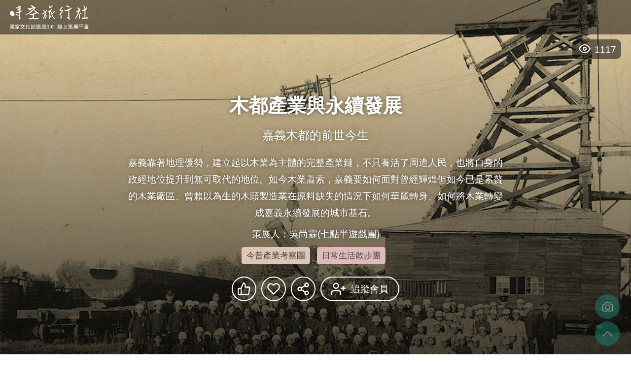

--- FILE ---
content_type: text/html; charset=utf-8
request_url: https://curation.culture.tw/curation/public?id=1572
body_size: 7964
content:



<!DOCTYPE html>
<html lang="zh-Hant-TW">

<head>
    <meta charset="utf-8">
    <meta http-equiv="X-UA-Compatible" content="IE=edge">
    <meta name="viewport" content="width=device-width,initial-scale=1">
    <meta name="description" content="嘉義靠著地理優勢&#xFF0C;建立起以木業為主體的完整產業鏈&#xFF0C;不只養活了周遭人民&#xFF0C;也將自身的政經地位提升到無可取代的地位&#x3002;如今木業蕭索&#xFF0C;嘉義要如何面對曾經輝煌但如今已是累贅的木業廠區&#x3001;曾賴以為生的木頭製造業在原料缺失的情況下如何華麗轉身&#x3001;如何將木業轉變成嘉義永續發展的城市基石&#x3002;" />
    <meta name="keywords" content="木都產業與永續發展, 木業,循環經濟" />
    <meta property="og:title" content="木都產業與永續發展 - 時空旅行社&#xFF5C;國家文化記憶庫線上策展平臺" />
    <meta property="og:url" content="https://curation.culture.tw/curation/public?id=1572" />
    <meta property="og:image" content="https://curation.culture.tw/api/pic?id=User09aa2dd63-b657-4ece-a0c0-4589c5576880&w=2000" />
    <meta property="og:description" content="嘉義靠著地理優勢&#xFF0C;建立起以木業為主體的完整產業鏈&#xFF0C;不只養活了周遭人民&#xFF0C;也將自身的政經地位提升到無可取代的地位&#x3002;如今木業蕭索&#xFF0C;嘉義要如何面對曾經輝煌但如今已是累贅的木業廠區&#x3001;曾賴以為生的木頭製造業在原料缺失的情況下如何華麗轉身&#x3001;如何將木業轉變成嘉義永續發展的城市基石&#x3002;" />
    <link rel="icon" href="/curation/favicon.ico">
    <title>木都產業與永續發展 - 時空旅行社&#xFF5C;國家文化記憶庫線上策展平臺</title>

    <link rel="stylesheet" href="/curation/preview/vendors/simplebar.css">
    <script src="/curation/preview/vendors/micromodal.min.js"></script>
    <script src="/curation/preview/vendors/simplebar.min.js"></script>
    <script src="/curation/preview/vendors/floating-ui_core.js"></script>
    <script src="/curation/preview/vendors/floating-ui_dom.js"></script>
    <script src="/curation/preview/vendors/html2canvas.min.js"></script>

    <link href="/curation/preview/css/app.css" rel="preload" as="style">
    <link href="/curation/preview/js/app.js" rel="preload" as="script">
    <link href="/curation/preview/css/app.css?v=xR3iidyQ2eDvsQ-4HfOka5I_eYQc8fS3eGv1oz_xKSc" rel="stylesheet">
</head>

<body class="bg-theme-19">
    <a id="firstGoToBtn" href="#c" class="btn btn-primary sr-only" title="跳到主要內容區塊">跳到主要內容區塊</a>
    <noscript>本網站需啟用 javascript 才能正常瀏覽</noscript>
    <div class="topNav">
        <a href="#u" id=”u” title="上方選單區" class="acc sr-only" accesskey="u">:::</a>
        <a href="/" class="logo" title="時空旅行社｜國家文化記憶庫線上策展平臺">
            <img src="/images/logo-white.svg" alt="">
            回首頁
        </a>
        <div id="language-element"></div>
        <div class="view-count">1117</div>
    </div>

    <header ref="header" class="curationCover-style-1">
        
        <div class="curationCover__wrapper">
            <div class="curationCover__image">
                <div class="image-container">
                    <img onerror="this.src='https://curation.culture.tw/api/pic/AlternatePic?w=2000'" src="https://curation.culture.tw/api/pic?id=User09aa2dd63-b657-4ece-a0c0-4589c5576880&w=2000" alt="木都產業與永續發展">
                </div>
            </div>
            <div class="curationCover__text align-center">
                <div class="text-wrapper">

                    <h1>木都產業與永續發展</h1>
                        <h2>嘉義木都的前世今生</h2>
                    <p>嘉義靠著地理優勢&#xFF0C;建立起以木業為主體的完整產業鏈&#xFF0C;不只養活了周遭人民&#xFF0C;也將自身的政經地位提升到無可取代的地位&#x3002;如今木業蕭索&#xFF0C;嘉義要如何面對曾經輝煌但如今已是累贅的木業廠區&#x3001;曾賴以為生的木頭製造業在原料缺失的情況下如何華麗轉身&#x3001;如何將木業轉變成嘉義永續發展的城市基石&#x3002;</p>
                    <p>策展人：吳尚霖(七點半遊戲團)</p>

                    <div class="tag-list">
                            <a href="/Exhibition/CurationList?a=59&type=002" class="tag tag-002" title="今昔產業考察團">今昔產業考察團</a>
                            <a href="/Exhibition/CurationList?a=59&type=001" class="tag tag-001" title="日常生活散步團">日常生活散步團</a>

                    </div>
                </div>
                    <div class="toolbar">
                        <button type="button" onclick="LikeCuration(this,1572)" class="like-btn " title="讚"><span>1</span> 讚</button>
                        <button type="button" onclick="CollectCuration(this,1572)" class="heart-btn " title="收藏">收藏</button>
                        <div class="share-wrapper">
                            <button type="button" class="share-btn" id="shareBtn" onclick="AddShareCount(1572)" title="分享" data-micromodal-trigger="shareModal">分享</button>
                        </div>
                        <button type="button" class="follow-btn" title="追蹤會員">追蹤會員</button>
                        <div class="popover">
                            <ul class="curator-list">
                                    <li class="avatar">
                                        <span class="avatar-content">
                                            吳尚霖
                                        </span>
                                        <button class="btn btn-primary btn-sm " onclick="FollowMember(this,'d8eafebe-14ae-4b3d-b06f-e1976d998cc8')">
追蹤                                        </button>
                                    </li>
                            </ul>
                        </div>
                    </div>
            </div>
        </div>
    </header>
    <div id="app"></div>
    <footer>
        <a href="#b" id="b" title="下方定位點" class="acc sr-only" accesskey="b">:::</a>
        <div class="footer-top bg-theme-19">
            <div class="container">
                <div class="footer-divideLine"></div>
                <div class="footer-info">
                    <div class="footer-subtitle">策展人</div>
                    <p>吳尚霖(七點半遊戲團)</p>
                    <p>我們是一群愛玩遊戲的年輕人&#xFF0C;致力在嘉義地區將議題和理念轉化成老少皆愛的遊戲模式&#xFF0C;能夠用沉浸的遊玩方式更好的理解艱澀難懂的概念&#x3002;</p>

                        <p><a href="mailto:目前只有團長電話&#xFF1A;0988190489">目前只有團長電話&#xFF1A;0988190489</a></p>
                   


                        <div>
                            <div class="footer-subtitle">策展團隊/感謝名單</div>
                            <p>七點半遊戲團策展&#xA;感謝陳凱雯老師&#x3001;李佩倫老師&#xA;日曜木金土老闆黃梓浩&#xA;小桌末團長趙健鵬</p>
                        </div>
                </div>
            </div>
        </div>
        <div class="footer-bottom">
            <div class="container">
                <div class="footer-info">
                    <p>除本網站提供之國家文化記憶庫及臺史博典藏素材外，展覽圖文內容之著作財產權由策展人權責自負。</p>
                        <div class="toolbar mb-3">
                            <button type="button" onclick="LikeCuration(this,1572)" class="like-btn " title="讚"><span>1</span> 讚</button>
                            <button type="button" onclick="CollectCuration(this,1572)" class="heart-btn " title="收藏">收藏</button>
                            <div class="share-warpper">
                                <button type="button" onclick="AddShareCount(1572)" class="share-btn" title="分享" data-micromodal-trigger="shareModal">
                                    分享
                                </button>
                            </div>
                            <button type="button" class="follow-btn " title="追蹤策展人">追蹤策展人</button>
                            <div class="popover">
                                <ul class="curator-list">
                                        <li class="avatar">
                                            <span class="avatar-content">
                                                吳尚霖
                                            </span>
                                            <button class="btn btn-primary btn-sm " onclick="FollowMember(this,'d8eafebe-14ae-4b3d-b06f-e1976d998cc8')">
追蹤                                            </button>
                                        </li>
                                </ul>
                            </div>

                        </div>


                    <div class="mb-3">
                        <button type="button" data-micromodal-trigger="exhibitionModal" class="btn btn-brown btn-medium">展品清單</button>
                    </div>
                    <div>
                        <a href="/" class="btn btn-primary btn-medium">返回線上策展平臺</a>
                    </div>

                </div>
            </div>
        </div>
    </footer>
    <div class="fixed-tool">
        <a href="/Screenshot?url=dfb92426-53a5-4c4b-9075-b0b1df94826e" class="screenshot-btn" target="_blank" title="擷取畫面">擷取畫面</a>
        <a href="#" class="toTop-btn" id="toTop">至頂</a>
    </div>

    <div class="modal micromodal-slide" id="exhibitionModal" aria-hidden="true">
        <div class="modal__overlay" tabindex="-1" data-micromodal-close="">
            <div class="modal__container" role="dialog" aria-modal="true">
                <div class="modal__header">
                    <div class="modal__title">展品清單</div>
                    <button type="button" class="modal__close" data-micromodal-close>關閉</button>
                </div>
                <div class="modal__content scroll-wrapper">
                            <div class="exhibitionModal__title">國文庫其他來源 <span class="exhibitionModal__title-count">(2)</span></div>
                            <div class="exhibitionModal__content">
                                <div class="row">
                                        <div class="col-1-4">
                                            <div class="card">
                                                <div class="card-image">
                                                    <img src="https://curation.culture.tw/api/pic?id=User0fbf59993-0225-41f2-950d-3fcc2b70b4b7&w=300" alt="嘉農棒球隊勝利遊街">
                                                </div>
                                                <div class="card-content">
                                                    <div>嘉農棒球隊勝利遊街</div>
                                                    <small>文化部國家文化記憶庫&#xD;&#xA;https://memory.culture.tw/Home/Detail?Id=251401&amp;IndexCode=Culture_Object</small>
                                                </div>
                                            </div>
                                        </div>
                                        <div class="col-1-4">
                                            <div class="card">
                                                <div class="card-image">
                                                    <img src="https://curation.culture.tw/api/pic?id=User0259e9f29-b581-4e82-a2ad-f88a12b6171a&w=300" alt="嘉義市大通(中山路)">
                                                </div>
                                                <div class="card-content">
                                                    <div>嘉義市大通(中山路)</div>
                                                    <small>國家文化記憶庫&#xD;&#xA;https://tcmb.culture.tw/zh-tw/detail?indexCode=Culture_Object&amp;id=251472</small>
                                                </div>
                                            </div>
                                        </div>
                                </div>
                            </div>
                            <div class="exhibitionModal__title">自行上傳 <span class="exhibitionModal__title-count">(18)</span></div>
                            <div class="exhibitionModal__content">
                                <div class="row">
                                        <div class="col-1-4">
                                            <div class="card">
                                                <div class="card-image">
                                                    <img src="https://curation.culture.tw/api/pic?id=User09aa2dd63-b657-4ece-a0c0-4589c5576880&w=300" alt="臺北市大橋公學校師生參觀嘉義製材所&#xFF08;1935&#xFF09;">
                                                </div>
                                                <div class="card-content">
                                                    <div>臺北市大橋公學校師生參觀嘉義製材所&#xFF08;1935&#xFF09;</div>
                                                    <small>來去阿里山看神木&#xFF1A;日治時期的校外教學去哪玩&#xFF1F;必去景點大解密&#xFF01;&#xD;&#xA;https://storystudio.tw/article/gushi/ali-mountain-the-must-visit-place-of-graduation-trips</small>
                                                        <a href="/ExternalPage?url=32f935f0-bea8-47c0-ae07-3b9be820621c" class="outer-link" target="_blank" rel="noreferrer noopener" title="來去阿里山看神木&#xFF1A;日治時期的校外教學去哪玩&#xFF1F;必去景點大解密&#xFF01; (另開視窗)">
                                                            來去阿里山看神木&#xFF1A;日治時期的校外教學去哪玩&#xFF1F;必去景點大解密&#xFF01;
                                                        </a>
                                                </div>

                                            </div>
                                        </div>
                                        <div class="col-1-4">
                                            <div class="card">
                                                <div class="card-image">
                                                    <img src="https://curation.culture.tw/api/pic?id=User08daca775-4945-4433-8c43-144c9be1b2eb&w=300" alt="附圖:鐵路建設前&#xFF0C;眾人前往阿里山踏勘">
                                                </div>
                                                <div class="card-content">
                                                    <div>附圖:鐵路建設前&#xFF0C;眾人前往阿里山踏勘</div>
                                                    <small>林業鐵路歷史介紹&#xD;&#xA;https://afrch.forest.gov.tw/0000052</small>
                                                        <a href="/ExternalPage?url=9283bb37-92ac-460d-a42f-f617bde2da72" class="outer-link" target="_blank" rel="noreferrer noopener" title=" (另開視窗)">
                                                            相關連結
                                                        </a>
                                                </div>

                                            </div>
                                        </div>
                                        <div class="col-1-4">
                                            <div class="card">
                                                <div class="card-image">
                                                    <img src="https://curation.culture.tw/api/pic?id=User0a30c23fd-546b-43e4-adad-850792e15bf0&w=300" alt="日治時期阿里山森林鐵道北門驛舊照">
                                                </div>
                                                <div class="card-content">
                                                    <div>日治時期阿里山森林鐵道北門驛舊照</div>
                                                    <small>臺灣國定古蹟編纂研究小組日治時期阿里山森林鐵道北門驛舊照&#xD;&#xA;https://www.facebook.com/share/p/N2ZryCMstAzzvbJv/</small>
                                                </div>

                                            </div>
                                        </div>
                                        <div class="col-1-4">
                                            <div class="card">
                                                <div class="card-image">
                                                    <img src="https://curation.culture.tw/api/pic?id=User01531199e-6865-4af2-9c78-b60bf521bf7e&w=300" alt="嘉義火車站">
                                                </div>
                                                <div class="card-content">
                                                    <div>嘉義火車站</div>
                                                    <small>嘉義火車站&#xFF08;第二代&#xFF09;&#xFF08;一&#xFF09;&#xD;&#xA;https://tcmb.culture.tw/zh-tw/detail?indexCode=Culture_Object&amp;id=251238</small>
                                                </div>

                                            </div>
                                        </div>
                                        <div class="col-1-4">
                                            <div class="card">
                                                <div class="card-image">
                                                    <img src="https://curation.culture.tw/api/pic?id=User0ac5875f8-7b4c-485a-b74a-41b1d9140fd7&w=300" alt="明治神宮阿里山建材">
                                                </div>
                                                <div class="card-content">
                                                    <div>明治神宮阿里山建材</div>
                                                    <small>&#x300A;臺灣鐵道&#x300B;&#xFF0C;43 號&#xFF08;1916.1&#xFF09;&#x3002;&#xD;&#xA;阿里山木材真的都運去日本建神社了嗎&#xFF1F;&#x2500;&#x2500;臺灣歷史中被遺漏的環節&#xD;&#xA;https://storystudio.tw/article/gushi/where-were-the-wood-on-alishan</small>
                                                </div>

                                            </div>
                                        </div>
                                        <div class="col-1-4">
                                            <div class="card">
                                                <div class="card-image">
                                                    <img src="https://curation.culture.tw/api/pic?id=User061369359-336e-4d07-b7d3-992837801abb&w=300" alt="嘉義日向屋舊照">
                                                </div>
                                                <div class="card-content">
                                                    <div>嘉義日向屋舊照</div>
                                                    <small>臺灣國定古蹟編纂研究小組&#xFF08;National Historic Monuments of Taiwan&#xFF09;&#xD;&#xA;https://www.facebook.com/240654819299597/photos/a.3812797248751985/3812798395418537/?paipv=0&amp;eav=AfYTvGBqDwr_WSsDwLwf8Zy6FwpU9kdBV2gmaNpiNTfmaI7vpEO-4hy3SejSA3n6hJM&amp;_rdr</small>
                                                </div>

                                            </div>
                                        </div>
                                        <div class="col-1-4">
                                            <div class="card">
                                                <div class="card-image">
                                                    <img src="https://curation.culture.tw/api/pic?id=User07f90f252-221f-46e1-a935-4c66393523bb&w=300" alt="新高寫真館前的廟會遊行">
                                                </div>
                                                <div class="card-content">
                                                    <div>新高寫真館前的廟會遊行</div>
                                                    <small>重現日治時期嘉義街景 一窺攝影師方慶綿的寫真世界&#xD;&#xA;https://www.chiayi.gov.tw/News_Content.aspx?n=455&amp;s=609602</small>
                                                </div>

                                            </div>
                                        </div>
                                        <div class="col-1-4">
                                            <div class="card">
                                                <div class="card-image">
                                                    <img src="https://curation.culture.tw/api/pic?id=User0681c0426-97cb-4bf7-bfda-67d991eef0a8&w=300" alt="噴水圓環與衛生公館">
                                                </div>
                                                <div class="card-content">
                                                    <div>噴水圓環與衛生公館</div>
                                                    <small>噴水池旁的美麗倩影&#xFF01;揭開消失的嘉義衛生公館身世&#xD;&#xA;https://tlife.thsrc.com.tw/tw/article/1122</small>
                                                </div>

                                            </div>
                                        </div>
                                        <div class="col-1-4">
                                            <div class="card">
                                                <div class="card-image">
                                                    <img src="https://curation.culture.tw/api/pic?id=User0fb69c325-2ea7-48e6-b16d-cd3cebc5a62d&w=300" alt="嘉義郡役所">
                                                </div>
                                                <div class="card-content">
                                                    <div>嘉義郡役所</div>
                                                    <small>日治時期嘉義市街一景&#xD;&#xA;https://memory.culture.tw/Home/Detail?Id=251409&amp;IndexCode=Culture_Object</small>
                                                </div>

                                            </div>
                                        </div>
                                        <div class="col-1-4">
                                            <div class="card">
                                                <div class="card-image">
                                                    <img src="https://curation.culture.tw/api/pic?id=User08f2672a0-4e44-49d1-81d2-94a25c27cb21&w=300" alt="木都黑暗期">
                                                </div>
                                                <div class="card-content">
                                                    <div>木都黑暗期</div>
                                                    <small>紅杉之殤&#xFF1A;美國西部的伐木史&#xFF0C;就是世界最大樹木的消亡史&#xD;&#xA;https://kknews.cc/news/r9p35jo.html</small>
                                                </div>

                                            </div>
                                        </div>
                                        <div class="col-1-4">
                                            <div class="card">
                                                <div class="card-image">
                                                    <img src="https://curation.culture.tw/api/pic?id=User0985c6592-ec64-4a74-b4b4-b0e21fe172f5&w=300" alt="附圖:殘材整理">
                                                </div>
                                                <div class="card-content">
                                                    <div>附圖:殘材整理</div>
                                                    <small>&#x3010;書摘&#x3011;&#x300A;1922無盡藏的大發現&#x2500;&#x2500;哈崙百年林業史&#x300B;第六章 改顏換面&#xD;&#xA;https://www.agriharvest.tw/archives/28763</small>
                                                </div>

                                            </div>
                                        </div>
                                        <div class="col-1-4">
                                            <div class="card">
                                                <div class="card-image">
                                                    <img src="https://curation.culture.tw/api/pic?id=User008dc9802-4df7-481a-ba59-b6082696492e&w=300" alt="檜意生活村夜間亮點工程">
                                                </div>
                                                <div class="card-content">
                                                    <div>檜意生活村夜間亮點工程</div>
                                                    <small>檜意森活村 Hinoki Village 夜間亮點工程提案徵選&#xD;&#xA;https://www.facebook.com/photo/?fbid=1599594483475609&amp;set=a.432096656892070&amp;locale=zh_TW</small>
                                                </div>

                                            </div>
                                        </div>
                                        <div class="col-1-4">
                                            <div class="card">
                                                <div class="card-image">
                                                    <img src="https://curation.culture.tw/api/pic?id=User04b5e29bc-b7a7-4626-ab8f-e879968f8dbd&w=300" alt="新北門車站">
                                                </div>
                                                <div class="card-content">
                                                    <div>新北門車站</div>
                                                    <small>森鐵北門驛活化再利用&#x3000;3/20 日起整修暫停停靠&#xD;&#xA;https://news.owlting.com/articles/294317</small>
                                                </div>

                                            </div>
                                        </div>
                                        <div class="col-1-4">
                                            <div class="card">
                                                <div class="card-image">
                                                    <img src="https://curation.culture.tw/api/pic?id=User0d795bf1e-3f72-49a3-9cd8-f6b8544647d1&w=300" alt="阿里山通車">
                                                </div>
                                                <div class="card-content">
                                                    <div>阿里山通車</div>
                                                    <small>阿里山林業鐵路及文化資產管理處Alishan Forest Railway and Cultural Heritage Office&#xD;&#xA;https://www.facebook.com/AlishanForestRailway.Taiwan/posts/pfbid0oXQt5Frte8PUoYaamtKWisLAmjDAeFz4FW7Ct7A28SE1VpDM3eagXdxE6Frus6XVl?ref=embed_post</small>
                                                </div>

                                            </div>
                                        </div>
                                        <div class="col-1-4">
                                            <div class="card">
                                                <div class="card-image">
                                                    <img src="https://curation.culture.tw/api/pic?id=User0f79664f9-63af-41b2-9886-939fc9ab7c98&w=300" alt="阿里山林業村">
                                                </div>
                                                <div class="card-content">
                                                    <div>阿里山林業村</div>
                                                    <small>林業及自然保育署 嘉義景點明日之星&#x2B50;阿里山林業村招商中&#xD;&#xA;https://www.facebook.com/FANCA.Taiwan/posts/pfbid027q3WKPe3KnXM3cMuetmxJ53BfoqRuecFuz99vebpKR35wdeCGK4MJgKgaUrvgYr2l</small>
                                                </div>

                                            </div>
                                        </div>
                                        <div class="col-1-4">
                                            <div class="card">
                                                <div class="card-image">
                                                    <img src="https://curation.culture.tw/api/pic?id=User0a0c7244a-b83e-46d5-b422-004eefb058a5&w=300" alt="奮起湖車庫">
                                                </div>
                                                <div class="card-content">
                                                    <div>奮起湖車庫</div>
                                                    <small>奮起湖最美的古蹟&#x300C;奮起湖車庫&#x300D;開放標租 收件至5月20日止&#xD;&#xA;https://afrch.forest.gov.tw/AllNews/0073641</small>
                                                </div>

                                            </div>
                                        </div>
                                        <div class="col-1-4">
                                            <div class="card">
                                                <div class="card-image">
                                                    <img src="https://curation.culture.tw/api/pic?id=User082a389b7-eecb-463b-83d6-e4d903918729&w=300" alt="木業循環經濟">
                                                </div>
                                                <div class="card-content">
                                                    <div>木業循環經濟</div>
                                                    <small>永續都市森林&#xFF1A;木材的循環經濟&#xD;&#xA;https://medium.com/mountain-birds-tw/%E6%B0%B8%E7%BA%8C%E9%83%BD%E5%B8%82%E6%A3%AE%E6%9E%97-%E6%9C%A8%E6%9D%90%E7%9A%84%E5%BE%AA%E7%92%B0%E7%B6%93%E6%BF%9F-65fcfae45743</small>
                                                </div>

                                            </div>
                                        </div>
                                        <div class="col-1-4">
                                            <div class="card">
                                                <div class="card-image">
                                                    <img src="https://curation.culture.tw/api/pic?id=User0b6710a5a-167e-41bc-af9a-d0e5dc5d642c&w=300" alt="永續木都桌遊">
                                                </div>
                                                <div class="card-content">
                                                    <div>永續木都桌遊</div>
                                                    <small>七點半遊戲團</small>
                                                </div>

                                            </div>
                                        </div>
                                </div>
                            </div>

                </div>
            </div>
        </div>
    </div>
    <div class="modal micromodal-slide" id="shareModal" aria-hidden="true">
        <div class="modal__overlay" tabindex="-1" data-micromodal-close="">
            <div class="modal__container" role="dialog" aria-modal="true">
                <div class="modal__header">
                    <div class="modal__title">分享</div>
                    <button type="button" class="modal__close" data-micromodal-close="" title="關閉">關閉</button>
                </div>
                <div class="modal__content">
                    <div class="shareModal__img">
                        <img src="[data-uri]&#x2B;0g5QECD1KuWSSCf0fOHcQbXfBTl7urFLvXL4yogYQgl8KwQE4iaZAfy5w/5hKLHrdbr/ir1ure/Pm&#x2B;1PPqpvkp5PO2uB0gYWpXQfzTR1Nr0UrqGunJMbV1N6WaQMDQpoQUZjzn1Kj0Elfa8vUqt7aqHpRaqQMLQWyVEkK5XacoRwkxhIGHooxL0yg1QDkYgYeidEswPqci6sTafrfd/8EMgD2fI6zJ71Han93UZyLMZGqp99c9y1YJXCG/tCoCEIVVCc9I520vGa4fFspkrkDA0KEEres99IhXPhxLkmob8J0gYGpWg/UQrySyhFQtB3U6JwuY4BBKGIshoL6hlteLJq0cfbRztNAQShjweeTEnQzMt3KwN4KZoceMgYShXYzIqa6eQVPLUeWiWNAQShtzVaBepJHWE2bbos/VDIGEoXI31jgYr5GLRBubWD4E8myGrwXT3Qwav3hDSf9SNUopSIGFo7vLI1pDUZWaKhqymFnvtD4GEIdOGTDhyHZ&#x2B;20bRtbeEs5isgYSh2P3ZbsV65pkp&#x2B;iEMgYSgdY2NaXVA0hKy7v5nWgjyeoTA0mtDkytfPLA7FenXy8SBhKGUwXzWSfuK4C9uVs/FDIGHIqys/xeKaVfkuqblPDRKGhsWOGFukK3PXIp9FQyBhKCshZvSR0OxFGB3jzz1GkDCUpl5TSZYrrlg/W2auIGEoSSXm9hqMtKkY69hrfwgkDI2uxk20T/C1th8X/jd&#x2B;COTpDMWRizN/TTqtpM21PUgYWr/7IRksb8WmV4vWmStIGMr9Z39XIV6YdnskcWjZYwQJQ8v79tEa0qym4koBZ9QQSBgaldDTu43FfAHEwvW6gwYShtZvx6R9M49IJq4w57uvzoA8m6EUkL1P7e5ajZK9twgShjZKGM3OVIhp29o&#x2B;R/Tf9xhBHs3QFwdIGEIJPCvEBKIm2YH8WX/DJ/wBmF1akw7YxLkAAAAASUVORK5CYII=" alt="策展網址QR Code"></img>

                    </div>
                    <div class="shareModal__share">
                        <ul class="share-list">
                            <li>分享至：</li>
                            <li>
                                <a href="javascript:void(window.open('http://www.facebook.com/share.php?u='+encodeURIComponent(location.href)+'&t='+encodeURIComponent(document.title)));"
                                   class="icon-facebook" title="facebook（另開視窗）">facebook</a>
                            </li>
                            <li>
                                <a href="javascript:void(window.open('http://line.me/R/msg/text/?'.concat(encodeURIComponent(document.title + '%97')).concat(encodeURIComponent(location.href)) ));"
                                   class="icon-line" title="line（另開視窗）">line</a>
                            </li>
                            <li>
                                <a href="javascript:void(window.open('https://www.plurk.com/?qualifier=shares&amp;status=' .concat(encodeURIComponent(location.href)) .concat(' ') .concat('(') .concat(encodeURIComponent(document.title)) .concat(')')));"
                                   class="icon-plurk" title="plurk（另開視窗）">plurk</a>
                            </li>
                            <li>
                                <a href="javascript:void(window.open('http://www.plurk.com/?qualifier=shares&status=' .concat(encodeURIComponent(location.href)) .concat(' ') .concat('(') .concat(encodeURIComponent(document.title)) .concat(')')));"
                                   class="icon-twitter" title="twitter（另開視窗）">twitter</a>
                            </li>

                        </ul>
                    </div>
                    <div class="shareModal__copy">
                        <input id="linkInput" class="shareModal__copy-input" type="text" readonly="" title="展覽網址"> <button id="copyBtn" class="shareModal__copy-btn">複製</button>
                    </div>
                </div>
            </div>
        </div>
    </div>

        <script src="https://translate.google.com/translate_a/element.js?cb=languageTranslateInit&hl=zh-TW"></script>

    <script src="/curation/preview/js/app.js?v=6KMyM3-qwjDVfVh5-Iu5mFovzNW8nzxABz1vmoVDRnU"></script>
    <script src="/assets/vendors/jquery-3.6.0.min.js"></script>
    <script src="/js/curation.min.js?v=taLn_4LupDB7vD_dmR2IDsQbLUwgmbYcszSmpA8UKCs"></script>
    <script src="/js/curation-preview.min.js?v=f7P5ZVU_IZl85JiM2rH5QydQDWgATH01yyHPdkJT9Z8"></script>

    


<!-- Google tag (gtag.js) --> 
<script async src="https://www.googletagmanager.com/gtag/js?id=G-T8Q5MYSMBZ"></script>
<script>window.dataLayer = window.dataLayer || []; function gtag() { dataLayer.push(arguments); } gtag('js', new Date()); gtag('config', 'G-T8Q5MYSMBZ',{cookie_flag:'SameSite=None;Secure'});</script>
</body>

</html>

--- FILE ---
content_type: text/css
request_url: https://curation.culture.tw/curation/preview/css/app.css
body_size: 12960
content:
.immersive-container[data-v-835720fa]{position:relative;display:flex;justify-content:center;align-items:center;height:100vh;overflow:hidden;background-color:#303030}.immersive-container .immersive-image[data-v-835720fa]{display:block}.immersive-container .immersive-content[data-v-835720fa]{position:absolute;white-space:pre-wrap}@media print,screen and (max-width:767px){.immersive-container .immersive-content[data-v-835720fa]{bottom:8%;left:10px;right:10px}}.immersive-container .immersive-content p[data-v-835720fa]{padding:1em 1.5em;margin-bottom:0;color:#000;background-color:hsla(0,0%,100%,.9);box-shadow:0 3px 10px rgba(0,0,0,.3);opacity:0;transform:translateY(10px);-webkit-backdrop-filter:blur(3px);backdrop-filter:blur(3px);transition:.5s}.immersive-container .immersive-content.active p[data-v-835720fa]{opacity:1;transform:translateY(-10px)}@media print,screen and (min-width:768px){.immersive-container .immersive-content[data-v-835720fa]{max-width:500px;bottom:10%}.immersive-container .immersive-content.align-center[data-v-835720fa]{left:50%;transform:translateX(-50%)}.immersive-container .immersive-content.align-left[data-v-835720fa]{left:15%}.immersive-container .immersive-content.align-right[data-v-835720fa]{right:15%}}.cool-lightbox{position:fixed;left:0;bottom:0;top:0;display:flex;align-items:center;justify-content:center;right:0;transition:all .3s ease}.cool-lightbox .cool-lightbox-zoom{position:absolute;bottom:15px;left:50%;display:flex;z-index:99999;background-color:rgba(15,15,15,.8);border-radius:8px;padding:0 12px;align-items:center;transform:translateX(-50%)}.cool-lightbox .cool-lightbox-zoom input[type=range]{-webkit-appearance:none;margin:10px 0;width:105px;background:0 0}.cool-lightbox .cool-lightbox-zoom input[type=range]:focus{outline:0}.cool-lightbox .cool-lightbox-zoom input[type=range]::-webkit-slider-runnable-track{width:100%;height:4px;cursor:pointer;animate:.2s;box-shadow:0 0 0 #000;background:#e6e6e6;border-radius:11px;border:0 solid #000}.cool-lightbox .cool-lightbox-zoom input[type=range]::-webkit-slider-thumb{box-shadow:1px 1px 1px #000;border:1px solid #000;height:12px;width:12px;border-radius:13px;background:#fff;cursor:pointer;-webkit-appearance:none;margin-top:-4.5px}.cool-lightbox .cool-lightbox-zoom input[type=range]:focus::-webkit-slider-runnable-track{background:#e6e6e6}.cool-lightbox .cool-lightbox-zoom input[type=range]::-moz-range-track{width:100%;height:4px;cursor:pointer;animate:.2s;box-shadow:0 0 0 #000;background:#e6e6e6;border-radius:11px;border:0 solid #000}.cool-lightbox .cool-lightbox-zoom input[type=range]::-moz-range-thumb{box-shadow:1px 1px 1px #000;border:1px solid #000;height:12px;width:12px;border-radius:13px;background:#fff;cursor:pointer}.cool-lightbox .cool-lightbox-zoom input[type=range]::-ms-track{width:100%;height:4px;cursor:pointer;animate:.2s;background:0 0;border-color:transparent;color:transparent}.cool-lightbox .cool-lightbox-zoom input[type=range]::-ms-fill-lower,.cool-lightbox .cool-lightbox-zoom input[type=range]::-ms-fill-upper{background:#e6e6e6;border:0 solid #000;border-radius:22px;box-shadow:0 0 0 #000}.cool-lightbox .cool-lightbox-zoom input[type=range]::-ms-thumb{box-shadow:1px 1px 1px #000;border:1px solid #000;height:12px;width:12px;border-radius:13px;background:#fff;cursor:pointer}.cool-lightbox .cool-lightbox-zoom input[type=range]:focus::-ms-fill-lower,.cool-lightbox .cool-lightbox-zoom input[type=range]:focus::-ms-fill-upper{background:#e6e6e6}.cool-lightbox .cool-lightbox-zoom .cool-lightbox-zoom__icon{height:15px;width:15px;color:#fff}.cool-lightbox .cool-lightbox-zoom .cool-lightbox-zoom__icon:first-of-type{margin-right:10px}.cool-lightbox .cool-lightbox-zoom .cool-lightbox-zoom__icon:last-of-type{margin-left:10px}.cool-lightbox .cool-lightbox-thumbs{position:absolute;height:100vh;overflow-y:auto;width:102px;right:-102px;top:0;overflow-x:hidden;transition:none;background-color:#ddd;scrollbar-width:thin;scrollbar-color:#fa4242 hsla(0,0%,68.6%,.9)}@media (min-width:767px){.cool-lightbox .cool-lightbox-thumbs{transition:all .3s ease}}.cool-lightbox .cool-lightbox-thumbs::-webkit-scrollbar{width:6px;height:6px}.cool-lightbox .cool-lightbox-thumbs::-webkit-scrollbar-button{width:0;height:0}.cool-lightbox .cool-lightbox-thumbs::-webkit-scrollbar-thumb{background:#fa4242;border:0 none #fff;border-radius:50px}.cool-lightbox .cool-lightbox-thumbs::-webkit-scrollbar-thumb:hover{background:#fff}.cool-lightbox .cool-lightbox-thumbs::-webkit-scrollbar-thumb:active{background:#000}.cool-lightbox .cool-lightbox-thumbs::-webkit-scrollbar-track{background:#e1e1e1;border:0 none #fff;border-radius:8px}.cool-lightbox .cool-lightbox-thumbs::-webkit-scrollbar-track:hover{background:#666}.cool-lightbox .cool-lightbox-thumbs::-webkit-scrollbar-track:active{background:#333}.cool-lightbox .cool-lightbox-thumbs::-webkit-scrollbar-corner{background:0 0}@media (min-width:767px){.cool-lightbox .cool-lightbox-thumbs{width:212px;right:-212px}}.cool-lightbox .cool-lightbox-thumbs .cool-lightbox-thumbs__list{display:flex;flex-wrap:wrap;padding:2px;padding-right:0}.cool-lightbox .cool-lightbox-thumbs .cool-lightbox-thumbs__list .cool-lightbox__thumb{background-color:#000;width:100%;margin-right:2px;margin-bottom:2px;display:block;height:75px;position:relative}@media (min-width:767px){.cool-lightbox .cool-lightbox-thumbs .cool-lightbox-thumbs__list .cool-lightbox__thumb{width:calc(50% - 2px)}}.cool-lightbox .cool-lightbox-thumbs .cool-lightbox-thumbs__list .cool-lightbox__thumb:before{top:0;left:0;right:0;bottom:0;opacity:0;content:"";z-index:150;transition:all .3s ease;position:absolute;visibility:hidden;border:3px solid #fa4242}.cool-lightbox .cool-lightbox-thumbs .cool-lightbox-thumbs__list .cool-lightbox__thumb img{width:100%;height:100%;-o-object-fit:cover;object-fit:cover}.cool-lightbox .cool-lightbox-thumbs .cool-lightbox-thumbs__list .cool-lightbox__thumb.is-video .cool-lightbox__thumb__icon{position:absolute;z-index:100;top:50%;left:50%;width:25px;height:25px;transform:translate(-50%,-50%)}.cool-lightbox .cool-lightbox-thumbs .cool-lightbox-thumbs__list .cool-lightbox__thumb.is-video .cool-lightbox__thumb__icon path{fill:#fff}.cool-lightbox .cool-lightbox-thumbs .cool-lightbox-thumbs__list .cool-lightbox__thumb.is-video:after{content:"";top:0;left:0;right:0;bottom:0;z-index:50;position:absolute;background:rgba(0,0,0,.6)}.cool-lightbox .cool-lightbox-thumbs .cool-lightbox-thumbs__list .cool-lightbox__thumb.active:before,.cool-lightbox .cool-lightbox-thumbs .cool-lightbox-thumbs__list .cool-lightbox__thumb:hover:before{opacity:1;visibility:visible}.cool-lightbox .cool-lightbox__inner{padding:60px 0;position:absolute;top:0;left:0;right:0;bottom:0;overflow:hidden;transition:none}@media (min-width:767px){.cool-lightbox .cool-lightbox__inner{transition:all .3s ease}}.cool-lightbox .cool-lightbox__progressbar{position:absolute;top:0;left:0;right:0;height:2px;z-index:500;transform-origin:0;transform:scaleX(0);transition:transform 3s linear;display:block}.cool-lightbox.cool-lightbox--is-swipping{cursor:-webkit-grabbing;cursor:grabbing}.cool-lightbox.cool-lightbox--is-swipping iframe{pointer-events:none}.cool-lightbox.cool-lightbox--is-swipping .cool-lightbox__slide{transition:none}.cool-lightbox.cool-lightbox--is-swipping .cool-lightbox__slide.cool-lightbox__slide--hide{display:flex;z-index:50}.cool-lightbox.cool-lightbox--zoom-disabled .cool-lightbox__slide .cool-lightbox__slide__img{transform:translate3d(-50%,-50%,0)}.cool-lightbox.cool-lightbox--can-zoom .cool-lightbox__slide img{cursor:zoom-in}.cool-lightbox.cool-lightbox--is-zooming .cool-lightbox__slide img{cursor:move;cursor:grab;cursor:-webkit-grab}.cool-lightbox.cool-lightbox--is-zooming .cool-lightbox-caption{opacity:0}.cool-lightbox.cool-lightbox--thumbs-right.cool-lightbox--show-thumbs .cool-lightbox__inner{right:102px}@media (min-width:767px){.cool-lightbox.cool-lightbox--thumbs-right.cool-lightbox--show-thumbs .cool-lightbox__inner{right:212px}}.cool-lightbox.cool-lightbox--thumbs-right.cool-lightbox--show-thumbs .cool-lightbox-thumbs{right:0}.cool-lightbox.cool-lightbox--thumbs-bottom .cool-lightbox-thumbs{width:100%;left:0;right:0;top:auto;height:70px;bottom:-70px;overflow:auto}@media (min-width:767px){.cool-lightbox.cool-lightbox--thumbs-bottom .cool-lightbox-thumbs{bottom:-79px;height:79px}}.cool-lightbox.cool-lightbox--thumbs-bottom .cool-lightbox-thumbs .cool-lightbox-thumbs__list{width:100%;flex-wrap:nowrap;justify-content:center}.cool-lightbox.cool-lightbox--thumbs-bottom .cool-lightbox-thumbs .cool-lightbox-thumbs__list .cool-lightbox__thumb{width:100px;flex-shrink:0;margin-bottom:0;height:65px}@media (min-width:767px){.cool-lightbox.cool-lightbox--thumbs-bottom .cool-lightbox-thumbs .cool-lightbox-thumbs__list .cool-lightbox__thumb{height:75px}}.cool-lightbox.cool-lightbox--thumbs-bottom.cool-lightbox--show-thumbs .cool-lightbox__inner{bottom:70px}@media (min-width:767px){.cool-lightbox.cool-lightbox--thumbs-bottom.cool-lightbox--show-thumbs .cool-lightbox__inner{bottom:79px}}.cool-lightbox.cool-lightbox--thumbs-bottom.cool-lightbox--show-thumbs .cool-lightbox-thumbs{bottom:0}.cool-lightbox *{box-sizing:border-box;padding:0;margin:0}.cool-lightbox button{background:0 0;border:none;cursor:pointer;outline:0}.cool-lightbox svg path,.cool-lightbox svg rect{fill:currentColor}.cool-lightbox .cool-lightbox-button{padding:21px 16px 21px 4px;height:100px;opacity:1;z-index:800;color:#ccc;position:absolute;top:calc(50% - 50px);width:54px;transition:all .3s ease;visibility:visible}@media (min-width:767px){.cool-lightbox .cool-lightbox-button{width:70px;padding:31px 26px 31px 6px}}.cool-lightbox .cool-lightbox-button.hidden{opacity:0;visibility:hidden}.cool-lightbox .cool-lightbox-button:hover{color:#fff}.cool-lightbox .cool-lightbox-button>.cool-lightbox-button__icon{padding:7px;display:flex;align-items:center;justify-content:center;background:rgba(30,30,30,.6)}.cool-lightbox .cool-lightbox-button>.cool-lightbox-button__icon>svg{width:100%;height:100%}.cool-lightbox .cool-lightbox-button.cool-lightbox-button--prev{left:0}.cool-lightbox .cool-lightbox-button.cool-lightbox-button--next{right:0;padding:21px 4px 21px 16px}@media (min-width:767px){.cool-lightbox .cool-lightbox-button.cool-lightbox-button--next{padding:31px 6px 31px 26px}}.cool-lightbox .cool-lightbox-pdf{max-width:100%}.cool-lightbox .cool-lightbox__iframe{width:100%;display:flex;top:50%;left:50%;align-items:center;justify-content:center;position:relative;transform:translate3d(-50%,-50%,0) scaleX(1)}.cool-lightbox .cool-lightbox__iframe iframe{width:100%;height:100%}@media (min-width:767px){.cool-lightbox .cool-lightbox__iframe iframe{max-width:80vw;max-height:80vh}}.cool-lightbox .cool-lightbox__wrapper{width:100%;height:100%;position:relative}.cool-lightbox .cool-lightbox__wrapper.cool-lightbox__wrapper--swipe{display:flex;align-items:center}.cool-lightbox .cool-lightbox__wrapper.cool-lightbox__wrapper--swipe .cool-lightbox__slide{flex-shrink:0;display:flex;position:relative;height:100%;opacity:.4;transition:opacity .3s linear}.cool-lightbox .cool-lightbox__wrapper.cool-lightbox__wrapper--swipe .cool-lightbox__slide.cool-lightbox__slide--current{opacity:1}.cool-lightbox .cool-lightbox__slide{width:100%;top:0;bottom:0;left:0;right:0;z-index:100;display:none;position:absolute;margin-right:30px;transition:transform .3s ease}.cool-lightbox .cool-lightbox__slide:last-of-type{margin-right:0}.cool-lightbox .cool-lightbox__slide.cool-lightbox__slide--current{display:flex}.cool-lightbox .cool-lightbox__slide .cool-lightbox__slide__img{position:absolute;height:100%;width:100%;left:50%;top:50%;-webkit-backface-visibility:hidden;backface-visibility:hidden;transform:translate3d(-50%,-50%,0) scaleX(1);transition:all .3s ease;display:flex}.cool-lightbox .cool-lightbox__slide img{max-width:100%;max-height:100%;margin:auto;z-index:9999;-webkit-backface-visibility:hidden;backface-visibility:hidden;transform:translateZ(0);box-shadow:0 0 1.5rem rgba(0,0,0,.45)}.cool-lightbox .cool-lightbox__slide picture{display:flex;align-items:center;justify-content:center;max-height:100%;height:100%;margin:auto;z-index:9999}.cool-lightbox-toolbar{position:absolute;top:0;right:0;opacity:1;display:flex;transition:all .3s ease;visibility:visible}.cool-lightbox-toolbar.hidden{opacity:0;visibility:hidden}.cool-lightbox-toolbar .cool-lightbox-toolbar__btn{background:rgba(30,30,30,.6);border:0;border-radius:0;box-shadow:none;cursor:pointer;justify-content:center;align-items:center;display:inline-flex;margin:0;padding:9px;position:relative;transition:color .2s;vertical-align:top;visibility:inherit;width:40px;height:40px;color:#ccc}@media (min-width:767px){.cool-lightbox-toolbar .cool-lightbox-toolbar__btn{width:44px;height:44px;padding:10px}}.cool-lightbox-toolbar .cool-lightbox-toolbar__btn>svg{width:100%;height:100%}.cool-lightbox-toolbar .cool-lightbox-toolbar__btn:hover{color:#fff}.cool-lightbox-caption{bottom:0;color:#eee;font-size:1rem;font-weight:400;left:0;opacity:1;line-height:1.5;padding:18px 28px 16px 24px;right:0;text-align:center;direction:ltr;position:absolute;transition:opacity .25s ease,visibility 0s ease .25s;z-index:99997;background:linear-gradient(0deg,rgba(0,0,0,.75),rgba(0,0,0,.3) 50%,rgba(0,0,0,.15) 65%,rgba(0,0,0,.075) 75.5%,rgba(0,0,0,.037) 82.85%,rgba(0,0,0,.019) 88%,transparent)}@media (min-width:767px){.cool-lightbox-caption{padding:22px 30px 23px 30px}}.cool-lightbox-caption a{color:#eee;text-decoration:underline}.cool-lightbox-caption h6{font-size:1rem;margin:0 0 6px 0;line-height:130%}@media (min-width:767px){.cool-lightbox-caption h6{margin:0 0 6px 0}}.cool-lightbox-caption p{line-height:130%;color:#ccc}.cool-lightbox-caption p a{color:#ccc}.cool-lightbox-caption p a:hover{color:#eee}.cool-lightbox-modal-enter-active,.cool-lightbox-modal-leave-active{transition:opacity .35s}.cool-lightbox-modal-enter,.cool-lightbox-modal-leave-to{opacity:0}.cool-lightbox-slide-change-enter-active,.cool-lightbox-slide-change-leave-active{transition:opacity .27s}.cool-lightbox-slide-change-enter,.cool-lightbox-slide-change-leave-to{opacity:0}.cool-lightbox-loading-wrapper{top:50%;left:50%;position:absolute;transform:translate(-50%,-50%)}.cool-lightbox-loading-wrapper .cool-lightbox-loading{-webkit-animation:cool-lightbox-rotate 1s linear infinite;animation:cool-lightbox-rotate 1s linear infinite;background:0 0;border:4px solid #888;border-bottom-color:#fff;border-radius:50%;height:50px;opacity:.7;padding:0;width:50px;z-index:500}@-webkit-keyframes cool-lightbox-rotate{to{transform:rotate(1turn)}}@keyframes cool-lightbox-rotate{to{transform:rotate(1turn)}}[data-v-76e0b0b7] .cool-lightbox-caption p{text-align:center;color:#fff}.gallery-container[data-v-4cd95910]{padding:40px 0}.gallery-container .gallery-image[data-v-4cd95910]{display:block;padding-bottom:66.66%}.gallery-container .gallery-image img[data-v-4cd95910]{transition:1s}.gallery-container .gallery-image:hover img[data-v-4cd95910]{transform:scale3d(1.1,1.1,1)}.gallery-container .gallery-image-description[data-v-4cd95910]{font-size:1rem;text-align:center}.gallery-container .gallery-content[data-v-4cd95910]{white-space:pre-wrap}.gallery-container+.gallery-container[data-v-4cd95910]{padding-top:0}.twocolumn-container[data-v-68f9df2d]{padding:40px 10px}.twocolumn-image-wrapper[data-v-68f9df2d]{position:relative}.twocolumn-image-wrapper .twocolumn-image img[data-v-68f9df2d]{display:block;margin:auto;max-width:100%}@media print,screen and (min-width:1024px){.twocolumn-image-wrapper .twocolumn-image[data-v-68f9df2d]{position:relative;display:block;overflow:hidden;background-size:cover;background-position:50%;background-repeat:no-repeat;height:75vh}.twocolumn-image-wrapper .twocolumn-image img[data-v-68f9df2d]{position:absolute;left:0;top:0;width:100%;height:100%;-o-object-fit:cover;object-fit:cover}.twocolumn-image-wrapper .twocolumn-image.is-contain img[data-v-68f9df2d]{-o-object-fit:contain;object-fit:contain}}.twocolumn-content[data-v-68f9df2d]{width:100%;padding:15px 0}.twocolumn-content .twocolumn-image-alt[data-v-68f9df2d]{font-size:1rem;margin-top:2rem}@media print,screen and (min-width:1024px){.twocolumn-content[data-v-68f9df2d]{padding-left:50px}.flex-reverse .twocolumn-content[data-v-68f9df2d]{padding-left:0;padding-right:50px}}.blockVideo-container[data-v-43fa50c8]{padding:40px 10px}.blockVideo-wrapper[data-v-43fa50c8]{position:relative;display:block;height:0;padding-bottom:56.25%;overflow:hidden}.blockVideo-wrapper iframe[data-v-43fa50c8]{position:absolute;width:100%;height:100%}.blockVideo-title[data-v-43fa50c8]{text-align:center}@media print,screen and (max-width:1023px){.parallax-container[data-v-6a40bd7c]{padding:40px 15px}}.container[data-v-6a40bd7c],.parallax-image-wrapper[data-v-6a40bd7c]{position:relative}.parallax-image-wrapper img[data-v-6a40bd7c]{display:block;margin:auto;max-width:100%}@media print,screen and (min-width:1024px){.parallax-image-wrapper[data-v-6a40bd7c]{width:65%}.parallax-image-wrapper .parallax-image[data-v-6a40bd7c]{position:relative;display:block;overflow:hidden;background-size:cover;background-position:50%;background-repeat:no-repeat;height:75vh}.parallax-image-wrapper .parallax-image img[data-v-6a40bd7c]{position:absolute;left:0;top:0;width:100%;height:100%;-o-object-fit:cover;object-fit:cover}.parallax-image-wrapper .parallax-image.is-contain img[data-v-6a40bd7c]{-o-object-fit:contain;object-fit:contain}.parallax-image-wrapper .parallax-image img[data-v-6a40bd7c]{-o-object-fit:scale-down;object-fit:scale-down}.parallax-image-wrapper .parallax-image.is-contain>img[data-v-6a40bd7c]{-o-object-fit:contain;object-fit:contain}.parallax-image-wrapper .parallax-image.is-cover>img[data-v-6a40bd7c]{-o-object-fit:cover;object-fit:cover}}.parallax-content[data-v-6a40bd7c]{position:absolute;top:30%;right:0;max-width:500px;width:100%;transform:translateY(-50%);padding:1em 1.5em;color:#fff;background-color:rgba(0,0,0,.8);-webkit-backdrop-filter:blur(3px);backdrop-filter:blur(3px);box-shadow:0 3px 10px rgba(0,0,0,.3)}.parallax-content .parallax-content-title[data-v-6a40bd7c]{margin-bottom:1rem}.parallax-content .parallax-image-alt[data-v-6a40bd7c]{font-size:1rem;margin-top:2rem}@media print,screen and (min-width:1024px){.is-reverse .parallax-image-wrapper[data-v-6a40bd7c]{margin-left:auto}}.is-reverse .parallax-content[data-v-6a40bd7c]{right:unset;left:0}.is-bottom .parallax-content[data-v-6a40bd7c]{top:60%}.blockImage-container[data-v-08505528]{padding:40px 0}.blockImage-image[data-v-08505528]{display:block;max-width:100%;box-shadow:0 3px 10px rgba(0,0,0,.3);margin:auto;margin-bottom:1rem}.blockImage-title[data-v-08505528]{text-align:center;font-size:1rem;margin-bottom:1rem}@font-face{font-family:swiper-icons;src:url("data:application/font-woff;charset=utf-8;base64, [base64]//wADZ2x5ZgAAAywAAADMAAAD2MHtryVoZWFkAAABbAAAADAAAAA2E2+eoWhoZWEAAAGcAAAAHwAAACQC9gDzaG10eAAAAigAAAAZAAAArgJkABFsb2NhAAAC0AAAAFoAAABaFQAUGG1heHAAAAG8AAAAHwAAACAAcABAbmFtZQAAA/gAAAE5AAACXvFdBwlwb3N0AAAFNAAAAGIAAACE5s74hXjaY2BkYGAAYpf5Hu/j+W2+MnAzMYDAzaX6QjD6/4//Bxj5GA8AuRwMYGkAPywL13jaY2BkYGA88P8Agx4j+/8fQDYfA1AEBWgDAIB2BOoAeNpjYGRgYNBh4GdgYgABEMnIABJzYNADCQAACWgAsQB42mNgYfzCOIGBlYGB0YcxjYGBwR1Kf2WQZGhhYGBiYGVmgAFGBiQQkOaawtDAoMBQxXjg/wEGPcYDDA4wNUA2CCgwsAAAO4EL6gAAeNpj2M0gyAACqxgGNWBkZ2D4/wMA+xkDdgAAAHjaY2BgYGaAYBkGRgYQiAHyGMF8FgYHIM3DwMHABGQrMOgyWDLEM1T9/w8UBfEMgLzE////P/5//f/V/xv+r4eaAAeMbAxwIUYmIMHEgKYAYjUcsDAwsLKxc3BycfPw8jEQA/[base64]/uznmfPFBNODM2K7MTQ45YEAZqGP81AmGGcF3iPqOop0r1SPTaTbVkfUe4HXj97wYE+yNwWYxwWu4v1ugWHgo3S1XdZEVqWM7ET0cfnLGxWfkgR42o2PvWrDMBSFj/IHLaF0zKjRgdiVMwScNRAoWUoH78Y2icB/yIY09An6AH2Bdu/UB+yxopYshQiEvnvu0dURgDt8QeC8PDw7Fpji3fEA4z/PEJ6YOB5hKh4dj3EvXhxPqH/SKUY3rJ7srZ4FZnh1PMAtPhwP6fl2PMJMPDgeQ4rY8YT6Gzao0eAEA409DuggmTnFnOcSCiEiLMgxCiTI6Cq5DZUd3Qmp10vO0LaLTd2cjN4fOumlc7lUYbSQcZFkutRG7g6JKZKy0RmdLY680CDnEJ+UMkpFFe1RN7nxdVpXrC4aTtnaurOnYercZg2YVmLN/d/gczfEimrE/fs/bOuq29Zmn8tloORaXgZgGa78yO9/cnXm2BpaGvq25Dv9S4E9+5SIc9PqupJKhYFSSl47+Qcr1mYNAAAAeNptw0cKwkAAAMDZJA8Q7OUJvkLsPfZ6zFVERPy8qHh2YER+3i/BP83vIBLLySsoKimrqKqpa2hp6+jq6RsYGhmbmJqZSy0sraxtbO3sHRydnEMU4uR6yx7JJXveP7WrDycAAAAAAAH//wACeNpjYGRgYOABYhkgZgJCZgZNBkYGLQZtIJsFLMYAAAw3ALgAeNolizEKgDAQBCchRbC2sFER0YD6qVQiBCv/H9ezGI6Z5XBAw8CBK/m5iQQVauVbXLnOrMZv2oLdKFa8Pjuru2hJzGabmOSLzNMzvutpB3N42mNgZGBg4GKQYzBhYMxJLMlj4GBgAYow/P/PAJJhLM6sSoWKfWCAAwDAjgbRAAB42mNgYGBkAIIbCZo5IPrmUn0hGA0AO8EFTQAA") format("woff");font-weight:400;font-style:normal}:root{--swiper-theme-color:#007aff}.swiper-container{margin-left:auto;margin-right:auto;position:relative;overflow:hidden;list-style:none;padding:0;z-index:1}.swiper-container-vertical>.swiper-wrapper{flex-direction:column}.swiper-wrapper{position:relative;width:100%;height:100%;z-index:1;display:flex;transition-property:transform;box-sizing:content-box}.swiper-container-android .swiper-slide,.swiper-wrapper{transform:translateZ(0)}.swiper-container-multirow>.swiper-wrapper{flex-wrap:wrap}.swiper-container-multirow-column>.swiper-wrapper{flex-wrap:wrap;flex-direction:column}.swiper-container-free-mode>.swiper-wrapper{transition-timing-function:ease-out;margin:0 auto}.swiper-slide{flex-shrink:0;width:100%;height:100%;position:relative;transition-property:transform}.swiper-slide-invisible-blank{visibility:hidden}.swiper-container-autoheight,.swiper-container-autoheight .swiper-slide{height:auto}.swiper-container-autoheight .swiper-wrapper{align-items:flex-start;transition-property:transform,height}.swiper-container-3d{perspective:1200px}.swiper-container-3d .swiper-cube-shadow,.swiper-container-3d .swiper-slide,.swiper-container-3d .swiper-slide-shadow-bottom,.swiper-container-3d .swiper-slide-shadow-left,.swiper-container-3d .swiper-slide-shadow-right,.swiper-container-3d .swiper-slide-shadow-top,.swiper-container-3d .swiper-wrapper{transform-style:preserve-3d}.swiper-container-3d .swiper-slide-shadow-bottom,.swiper-container-3d .swiper-slide-shadow-left,.swiper-container-3d .swiper-slide-shadow-right,.swiper-container-3d .swiper-slide-shadow-top{position:absolute;left:0;top:0;width:100%;height:100%;pointer-events:none;z-index:10}.swiper-container-3d .swiper-slide-shadow-left{background-image:linear-gradient(270deg,rgba(0,0,0,.5),transparent)}.swiper-container-3d .swiper-slide-shadow-right{background-image:linear-gradient(90deg,rgba(0,0,0,.5),transparent)}.swiper-container-3d .swiper-slide-shadow-top{background-image:linear-gradient(0deg,rgba(0,0,0,.5),transparent)}.swiper-container-3d .swiper-slide-shadow-bottom{background-image:linear-gradient(180deg,rgba(0,0,0,.5),transparent)}.swiper-container-css-mode>.swiper-wrapper{overflow:auto;scrollbar-width:none;-ms-overflow-style:none}.swiper-container-css-mode>.swiper-wrapper::-webkit-scrollbar{display:none}.swiper-container-css-mode>.swiper-wrapper>.swiper-slide{scroll-snap-align:start start}.swiper-container-horizontal.swiper-container-css-mode>.swiper-wrapper{scroll-snap-type:x mandatory}.swiper-container-vertical.swiper-container-css-mode>.swiper-wrapper{scroll-snap-type:y mandatory}:root{--swiper-navigation-size:44px}.swiper-button-next,.swiper-button-prev{position:absolute;top:50%;width:calc(var(--swiper-navigation-size)/44*27);height:var(--swiper-navigation-size);margin-top:calc(var(--swiper-navigation-size)*-1/2);z-index:10;cursor:pointer;display:flex;align-items:center;justify-content:center;color:var(--swiper-navigation-color,var(--swiper-theme-color))}.swiper-button-next.swiper-button-disabled,.swiper-button-prev.swiper-button-disabled{opacity:.35;cursor:auto;pointer-events:none}.swiper-button-next:after,.swiper-button-prev:after{font-family:swiper-icons;font-size:var(--swiper-navigation-size);text-transform:none!important;letter-spacing:0;text-transform:none;font-variant:normal}.swiper-button-prev,.swiper-container-rtl .swiper-button-next{left:10px;right:auto}.swiper-button-prev:after,.swiper-container-rtl .swiper-button-next:after{content:"prev"}.swiper-button-next,.swiper-container-rtl .swiper-button-prev{right:10px;left:auto}.swiper-button-next:after,.swiper-container-rtl .swiper-button-prev:after{content:"next"}.swiper-button-next.swiper-button-white,.swiper-button-prev.swiper-button-white{--swiper-navigation-color:#fff}.swiper-button-next.swiper-button-black,.swiper-button-prev.swiper-button-black{--swiper-navigation-color:#000}.swiper-button-lock{display:none}.swiper-pagination{position:absolute;text-align:center;transition:opacity .3s;transform:translateZ(0);z-index:10}.swiper-pagination.swiper-pagination-hidden{opacity:0}.swiper-container-horizontal>.swiper-pagination-bullets,.swiper-pagination-custom,.swiper-pagination-fraction{bottom:10px;left:0;width:100%}.swiper-pagination-bullets-dynamic{overflow:hidden;font-size:0}.swiper-pagination-bullets-dynamic .swiper-pagination-bullet{transform:scale(.33);position:relative}.swiper-pagination-bullets-dynamic .swiper-pagination-bullet-active,.swiper-pagination-bullets-dynamic .swiper-pagination-bullet-active-main{transform:scale(1)}.swiper-pagination-bullets-dynamic .swiper-pagination-bullet-active-prev{transform:scale(.66)}.swiper-pagination-bullets-dynamic .swiper-pagination-bullet-active-prev-prev{transform:scale(.33)}.swiper-pagination-bullets-dynamic .swiper-pagination-bullet-active-next{transform:scale(.66)}.swiper-pagination-bullets-dynamic .swiper-pagination-bullet-active-next-next{transform:scale(.33)}.swiper-pagination-bullet{width:8px;height:8px;display:inline-block;border-radius:100%;background:#000;opacity:.2}button.swiper-pagination-bullet{border:none;margin:0;padding:0;box-shadow:none;-webkit-appearance:none;-moz-appearance:none;appearance:none}.swiper-pagination-clickable .swiper-pagination-bullet{cursor:pointer}.swiper-pagination-bullet-active{opacity:1;background:var(--swiper-pagination-color,var(--swiper-theme-color))}.swiper-container-vertical>.swiper-pagination-bullets{right:10px;top:50%;transform:translate3d(0,-50%,0)}.swiper-container-vertical>.swiper-pagination-bullets .swiper-pagination-bullet{margin:6px 0;display:block}.swiper-container-vertical>.swiper-pagination-bullets.swiper-pagination-bullets-dynamic{top:50%;transform:translateY(-50%);width:8px}.swiper-container-vertical>.swiper-pagination-bullets.swiper-pagination-bullets-dynamic .swiper-pagination-bullet{display:inline-block;transition:transform .2s,top .2s}.swiper-container-horizontal>.swiper-pagination-bullets .swiper-pagination-bullet{margin:0 4px}.swiper-container-horizontal>.swiper-pagination-bullets.swiper-pagination-bullets-dynamic{left:50%;transform:translateX(-50%);white-space:nowrap}.swiper-container-horizontal>.swiper-pagination-bullets.swiper-pagination-bullets-dynamic .swiper-pagination-bullet{transition:transform .2s,left .2s}.swiper-container-horizontal.swiper-container-rtl>.swiper-pagination-bullets-dynamic .swiper-pagination-bullet{transition:transform .2s,right .2s}.swiper-pagination-progressbar{background:rgba(0,0,0,.25);position:absolute}.swiper-pagination-progressbar .swiper-pagination-progressbar-fill{background:var(--swiper-pagination-color,var(--swiper-theme-color));position:absolute;left:0;top:0;width:100%;height:100%;transform:scale(0);transform-origin:left top}.swiper-container-rtl .swiper-pagination-progressbar .swiper-pagination-progressbar-fill{transform-origin:right top}.swiper-container-horizontal>.swiper-pagination-progressbar,.swiper-container-vertical>.swiper-pagination-progressbar.swiper-pagination-progressbar-opposite{width:100%;height:4px;left:0;top:0}.swiper-container-horizontal>.swiper-pagination-progressbar.swiper-pagination-progressbar-opposite,.swiper-container-vertical>.swiper-pagination-progressbar{width:4px;height:100%;left:0;top:0}.swiper-pagination-white{--swiper-pagination-color:#fff}.swiper-pagination-black{--swiper-pagination-color:#000}.swiper-pagination-lock{display:none}.swiper-scrollbar{border-radius:10px;position:relative;-ms-touch-action:none;background:rgba(0,0,0,.1)}.swiper-container-horizontal>.swiper-scrollbar{position:absolute;left:1%;bottom:3px;z-index:50;height:5px;width:98%}.swiper-container-vertical>.swiper-scrollbar{position:absolute;right:3px;top:1%;z-index:50;width:5px;height:98%}.swiper-scrollbar-drag{height:100%;width:100%;position:relative;background:rgba(0,0,0,.5);border-radius:10px;left:0;top:0}.swiper-scrollbar-cursor-drag{cursor:move}.swiper-scrollbar-lock{display:none}.swiper-zoom-container{width:100%;height:100%;display:flex;justify-content:center;align-items:center;text-align:center}.swiper-zoom-container>canvas,.swiper-zoom-container>img,.swiper-zoom-container>svg{max-width:100%;max-height:100%;object-fit:contain}.swiper-slide-zoomed{cursor:move}.swiper-lazy-preloader{width:42px;height:42px;position:absolute;left:50%;top:50%;margin-left:-21px;margin-top:-21px;z-index:10;transform-origin:50%;animation:swiper-preloader-spin 1s linear infinite;box-sizing:border-box;border:4px solid var(--swiper-preloader-color,var(--swiper-theme-color));border-radius:50%;border-top-color:transparent}.swiper-lazy-preloader-white{--swiper-preloader-color:#fff}.swiper-lazy-preloader-black{--swiper-preloader-color:#000}@keyframes swiper-preloader-spin{to{transform:rotate(1turn)}}.swiper-container .swiper-notification{position:absolute;left:0;top:0;pointer-events:none;opacity:0;z-index:-1000}.swiper-container-fade.swiper-container-free-mode .swiper-slide{transition-timing-function:ease-out}.swiper-container-fade .swiper-slide{pointer-events:none;transition-property:opacity}.swiper-container-fade .swiper-slide .swiper-slide{pointer-events:none}.swiper-container-fade .swiper-slide-active,.swiper-container-fade .swiper-slide-active .swiper-slide-active{pointer-events:auto}.swiper-container-cube{overflow:visible}.swiper-container-cube .swiper-slide{pointer-events:none;-webkit-backface-visibility:hidden;backface-visibility:hidden;z-index:1;visibility:hidden;transform-origin:0 0;width:100%;height:100%}.swiper-container-cube .swiper-slide .swiper-slide{pointer-events:none}.swiper-container-cube.swiper-container-rtl .swiper-slide{transform-origin:100% 0}.swiper-container-cube .swiper-slide-active,.swiper-container-cube .swiper-slide-active .swiper-slide-active{pointer-events:auto}.swiper-container-cube .swiper-slide-active,.swiper-container-cube .swiper-slide-next,.swiper-container-cube .swiper-slide-next+.swiper-slide,.swiper-container-cube .swiper-slide-prev{pointer-events:auto;visibility:visible}.swiper-container-cube .swiper-slide-shadow-bottom,.swiper-container-cube .swiper-slide-shadow-left,.swiper-container-cube .swiper-slide-shadow-right,.swiper-container-cube .swiper-slide-shadow-top{z-index:0;-webkit-backface-visibility:hidden;backface-visibility:hidden}.swiper-container-cube .swiper-cube-shadow{position:absolute;left:0;bottom:0;width:100%;height:100%;background:#000;opacity:.6;-webkit-filter:blur(50px);filter:blur(50px);z-index:0}.swiper-container-flip{overflow:visible}.swiper-container-flip .swiper-slide{pointer-events:none;-webkit-backface-visibility:hidden;backface-visibility:hidden;z-index:1}.swiper-container-flip .swiper-slide .swiper-slide{pointer-events:none}.swiper-container-flip .swiper-slide-active,.swiper-container-flip .swiper-slide-active .swiper-slide-active{pointer-events:auto}.swiper-container-flip .swiper-slide-shadow-bottom,.swiper-container-flip .swiper-slide-shadow-left,.swiper-container-flip .swiper-slide-shadow-right,.swiper-container-flip .swiper-slide-shadow-top{z-index:0;-webkit-backface-visibility:hidden;backface-visibility:hidden}.carousel-container[data-v-d69c422c]{padding:0 15px}@media print,screen and (min-width:1024px){.carousel-container[data-v-d69c422c]{padding:40px 60px}}.carousel-image[data-v-d69c422c]{box-shadow:0 3px 10px rgba(0,0,0,.3);position:relative;display:block;overflow:hidden;background-size:cover;background-position:50%;background-repeat:no-repeat;padding-bottom:66.66%}.carousel-image img[data-v-d69c422c]{position:absolute;left:0;top:0;width:100%;height:100%;-o-object-fit:cover;object-fit:cover}.carousel-image.is-contain img[data-v-d69c422c]{-o-object-fit:contain;object-fit:contain}.carousel-text[data-v-d69c422c]{margin-top:10px;text-align:center}@media print,screen and (min-width:1024px){.carousel-text[data-v-d69c422c]{font-size:.9rem;opacity:0;transition:opacity .3s}}[data-v-d69c422c] .swiper{position:unset;max-width:1600px;width:100%;margin:auto}@media print,screen and (min-width:1024px){[data-v-d69c422c] .swiper-wrapper{padding:40px 0}[data-v-d69c422c] .swiper-slide{cursor:-webkit-grab;cursor:grab;opacity:.5;transition:.3s!important}[data-v-d69c422c] .swiper-slide-active{transform:scale3d(1.2,1.2,1)!important;opacity:1;z-index:1}[data-v-d69c422c] .swiper-slide-active .carousel-text{opacity:1}}[data-v-d69c422c] .swiper .swiper-pagination{position:relative;margin:30px 0}[data-v-d69c422c] .swiper .swiper-pagination .swiper-pagination-bullet,[data-v-d69c422c] .swiper .swiper-pagination .swiper-pagination-bullet-active{width:15px;height:15px;background-color:#b4b4b4;opacity:1;border-radius:50%}[data-v-d69c422c] .swiper .swiper-pagination .swiper-pagination-bullet-active{background-color:#1d8273}[data-v-d69c422c] .swiper .swiper-button-next,[data-v-d69c422c] .swiper .swiper-button-prev{position:absolute;top:45%;width:50px;height:50px;color:#fff;border-radius:50%;background-color:rgba(0,0,0,.5);transform:translateY(-50%)}[data-v-d69c422c] .swiper .swiper-button-next[disabled],[data-v-d69c422c] .swiper .swiper-button-prev[disabled]{opacity:.3}[data-v-d69c422c] .swiper .swiper-button-next:after,[data-v-d69c422c] .swiper .swiper-button-next:before,[data-v-d69c422c] .swiper .swiper-button-prev:after,[data-v-d69c422c] .swiper .swiper-button-prev:before{font-size:1rem}[data-v-d69c422c] .swiper .swiper-button-prev{left:3%}[data-v-d69c422c] .swiper .swiper-button-next{right:3%}.podcast-container[data-v-051e8f09]{padding:40px 0}.podcast-container iframe[data-v-051e8f09]{width:100%}.model-container[data-v-7876a6ca]{padding:40px 0}.model-iframe[data-v-7876a6ca]{position:relative;padding-bottom:100%}@media print,screen and (min-width:1024px){.model-iframe[data-v-7876a6ca]{padding-bottom:66.66%}}.model-iframe iframe[data-v-7876a6ca]{position:absolute;width:100%;height:100%}.model-iframe .iframe-cover-toggle[data-v-7876a6ca]{position:absolute;top:10px;right:10px;text-indent:-999px;overflow:hidden;z-index:3;background-image:url(../img/icon-eye.svg);background-size:contain;background-repeat:no-repeat;background-position:50%;transition:.3s}.model-iframe[data-v-7876a6ca]:before{content:"";position:absolute;display:block;top:0;left:0;width:100%;height:100%;background-color:rgba(0,0,0,.6);opacity:0;pointer-events:none;z-index:2;transition:.15s}.model-iframe.is-cover .iframe-cover-toggle[data-v-7876a6ca]{top:50%;right:50%;background-image:url(../img/icon-eye-w.svg);transform:translate(50%,-50%) scale(5)}.model-iframe.is-cover[data-v-7876a6ca]:before{opacity:1;pointer-events:auto}.model-title[data-v-7876a6ca]{margin-bottom:1rem}.model-content[data-v-7876a6ca]{white-space:pre-wrap}.scroll-container[data-v-99396e0e]{padding:40px 0}.scroll-container .scroll-image[data-v-99396e0e]{display:block;padding-bottom:66.66%}.scroll-container .scroll-image img[data-v-99396e0e]{transition:1s}.scroll-container .scroll-image:hover img[data-v-99396e0e]{transform:scale3d(1.1,1.1,1)}.scroll-container .scroll-image-description[data-v-99396e0e]{text-align:center;font-size:1rem}.scroll-container .scroll-content[data-v-99396e0e]{padding:20px 0}.blockText-container[data-v-615b4b45]{padding:40px 0}.blockText-title[data-v-615b4b45]{text-align:center;margin-bottom:1rem}.blockText-content[data-v-615b4b45]{white-space:pre-wrap}

/*! normalize.css v8.0.1 | MIT License | github.com/necolas/normalize.css */html{line-height:1.15;-webkit-text-size-adjust:100%}body{margin:0;overflow-x:hidden;overflow-y:auto}main{display:block}h1{font-size:1.8rem;margin:.67em 0}h2{font-size:1.3rem}hr{box-sizing:content-box;height:0;overflow:visible}pre{font-family:monospace,monospace;font-size:1em}a{background-color:transparent}abbr[title]{border-bottom:none;text-decoration:underline;-webkit-text-decoration:underline dotted;text-decoration:underline dotted}b,strong{font-weight:bolder}code,kbd,samp{font-family:monospace,monospace;font-size:1em}small{font-size:80%}sub,sup{font-size:75%;line-height:0;position:relative;vertical-align:baseline}sub{bottom:-.25em}sup{top:-.5em}img{border-style:none}button,input,optgroup,select,textarea{font-family:inherit;font-size:100%;line-height:1.15;margin:0}button,input{overflow:visible}button,select{text-transform:none}[type=button],[type=reset],[type=submit],button{-webkit-appearance:button;background-color:transparent;border:none;outline:none;cursor:pointer}[type=button]::-moz-focus-inner,[type=reset]::-moz-focus-inner,[type=submit]::-moz-focus-inner,button::-moz-focus-inner{border-style:none;padding:0;border:none;outline:none}[type=button]:-moz-focusring,[type=reset]:-moz-focusring,[type=submit]:-moz-focusring,button:-moz-focusring{border:none;outline:none}fieldset{padding:.35em .75em .625em}legend{box-sizing:border-box;color:inherit;display:table;max-width:100%;padding:0;white-space:normal}progress{vertical-align:baseline}textarea{overflow:auto}[type=checkbox],[type=radio]{box-sizing:border-box;padding:0}[type=number]::-webkit-inner-spin-button,[type=number]::-webkit-outer-spin-button{height:auto}[type=search]{-webkit-appearance:textfield;outline-offset:-2px}[type=search]::-webkit-search-decoration{-webkit-appearance:none}::-webkit-file-upload-button{-webkit-appearance:button;font:inherit}details{display:block}summary{display:list-item}[hidden],template{display:none}h1,h2,h3,h4,h5,h6,p{margin-top:0;margin-bottom:.5rem;font-weight:400;word-break:break-all;word-break:break-word}body,html{font-family:Noto Sans TC,sans-serif;font-size:1rem;line-height:1.8}@media print,screen and (min-width:1024px){body,html{font-size:1.1rem}}body.compensate-for-scrollbar footer{z-index:1}a:focus,button:focus,input:focus{outline:none;box-shadow:0 0 0 3px rgba(201,79,44,.5)}p{white-space:pre-wrap}h1{font-size:1.5em;font-weight:700;line-height:1.5}@media print,screen and (min-width:1024px){h1{font-size:2em}}h2{margin-bottom:1rem}h2,h3{font-size:1.25em}h3{font-weight:700}@media print,screen and (min-width:1024px){h3{font-size:1.5em}}.acc{display:inline-block;z-index:100}@media print,screen and (max-width:1023px){.acc{display:none!important}}.sr-only{position:absolute;overflow:hidden;width:0;height:0;opacity:0;cursor:none;z-index:-1}.sr-only:focus-visible{position:relative;width:auto;height:auto;display:block;display:initial;overflow:auto;opacity:1;cursor:auto;z-index:0}#firstGoToBtn{position:absolute;z-index:100}.text-left{text-align:left!important}.text-center{text-align:center!important}.text-right{text-align:right!important}.font-sm{font-size:.85rem}.font-lg{font-size:1.25rem}.mb-3{margin-bottom:1rem!important}.mb-5{margin-bottom:1.5rem!important}@media print,screen and (min-width:1024px){.d-none-pc{display:none}}@media print,screen and (max-width:1023px){.d-none-mobile{display:none}}.d-none{display:none}.p-0{padding:0!important}.h-100{height:100%}.flex-reverse{flex-direction:row-reverse}.flex-center{display:flex;justify-content:center;align-items:center}main{z-index:99}main,section{position:relative}section.active{outline:2px solid red}.container,.container-nopadding{display:block;margin:auto;padding:0 15px}@media print,screen and (min-width:1024px){.container,.container-nopadding{max-width:1140px}}.container-nopadding{padding:0}.topNav{position:absolute;display:flex;justify-content:space-between;align-items:center;top:0;width:100%;padding:10px 20px;background-color:rgba(0,0,0,.5);z-index:99;box-sizing:border-box}.logo{display:inline-block;font-size:0}.logo img{display:block;height:50px}#language-element{display:inline-block;background-color:hsla(0,0%,100%,.8);border-radius:30px}#language-element .goog-te-gadget-simple{background-color:transparent;border:0}#language-element .goog-te-gadget-icon{width:35px;height:35px;background:url(../img/language.svg) no-repeat 50%/70%!important}#language-element .goog-te-menu-value{display:none}.view-count{position:absolute;padding:3px 10px;color:#fff;background-color:rgba(0,0,0,.5);top:80px;right:20px;border-radius:10px;z-index:1}.view-count:before{content:"";display:inline-block;background-image:url(../img/icon-eye-w.svg);background-size:80%;background-repeat:no-repeat;background-position:50%;width:30px;height:30px;vertical-align:middle;margin-right:5px;margin-top:-5px}.row,.row-nopadding{display:flex;flex-wrap:wrap;margin:0 -15px}.row-nopadding [class^=col],.row [class^=col]{position:relative;padding:0 15px;flex:0 0 auto;box-sizing:border-box;width:100%}@media print,screen and (min-width:1024px){.row,.row-nopadding{margin:0 -25px}.row-nopadding [class^=col],.row [class^=col]{padding:0 25px}.row-nopadding .col-auto,.row .col-auto{flex-basis:0;flex-grow:1}.row-nopadding .col-1-3,.row .col-1-3{max-width:33.33%;width:33.33%}.row-nopadding .col-2-3,.row .col-2-3{max-width:66.66%;width:66.66%}.row-nopadding .col-1-2,.row .col-1-2{max-width:50%;width:50%}.row-nopadding .col-1-4,.row .col-1-4{max-width:25%;width:25%}}@media print,screen and (min-width:768px) and (max-width:1023px){.row-nopadding .col-1-4,.row .col-1-4{max-width:50%;width:50%}}.row-nopadding{margin:0}.row-nopadding [class^=col]{padding:0}.curationCover-style-0 .tag-list,.curationCover-style-1 .tag-list{margin-bottom:15px}@media print,screen and (max-width:1023px){.curationCover-style-0 .curationCover__text .text-wrapper,.curationCover-style-1 .curationCover__text .text-wrapper{max-height:45vh;overflow-y:scroll}}.curationCover-style-0{height:100vh}.curationCover-style-0 .curationCover__wrapper{max-width:1140px;height:100%;margin:auto;text-align:justify}@media print,screen and (max-width:1023px){.curationCover-style-0 .curationCover__wrapper{display:flex;flex-direction:column;justify-content:center}}.curationCover-style-0 .curationCover__image,.curationCover-style-0 .curationCover__text{padding:10px 20px;box-sizing:border-box}.curationCover-style-0 .image-container{position:relative;display:block;overflow:hidden;background-size:cover;background-position:50%;background-repeat:no-repeat;padding-bottom:66.66%}.curationCover-style-0 .image-container img{position:absolute;left:0;top:0;width:100%;height:100%;-o-object-fit:cover;object-fit:cover}.curationCover-style-0 .image-container.is-contain img,.curationCover-style-0 .image-container img{-o-object-fit:contain;object-fit:contain}.curationCover-style-0 .text-wrapper{margin:auto;max-width:700px}@media print,screen and (min-width:1024px){.curationCover-style-0 .curationCover__wrapper{display:flex;align-items:center}.curationCover-style-0 .curationCover__image,.curationCover-style-0 .curationCover__text{flex:0 0 auto;width:50%}}@media print,screen and (max-width:1023px){.curationCover-style-0 .curationCover__text .text-wrapper{max-height:30vh}}.curationCover-style-1 .curationCover__wrapper{position:relative;height:100vh}.curationCover-style-1 .curationCover__image,.curationCover-style-1 .curationCover__image .image-container{height:100%}.curationCover-style-1 .curationCover__text{position:absolute;width:80%;max-width:768px;bottom:15%;z-index:2;box-sizing:border-box;color:#fff;text-shadow:0 0 10px rgba(0,0,0,.5);text-align:justify}.curationCover-style-1 .curationCover__text p{text-align:inherit}.curationCover-style-1 .curationCover__text .tag{text-shadow:none}@media print,screen and (min-width:1024px){.curationCover-style-1 .curationCover__text{bottom:15%}.curationCover-style-1 .curationCover__text.align-center{text-align:center;left:50%;transform:translateX(-50%)}.curationCover-style-1 .curationCover__text.align-center .toolbar{justify-content:center}.curationCover-style-1 .curationCover__text.align-right{text-align:right;right:10%}.curationCover-style-1 .curationCover__text.align-right .toolbar{justify-content:right}.curationCover-style-1 .curationCover__text.align-left{text-align:left;left:10%}.curationCover-style-1 .curationCover__text.align-left .toolbar{justify-content:left}}@media print,screen and (max-width:1023px){.curationCover-style-1 .curationCover__text{top:45%;left:50%;transform:translate(-50%,-50%)}}.curationCover-style-1:after{content:"";position:absolute;display:block;bottom:0;left:0;right:0;height:50%;background:linear-gradient(0deg,rgba(0,0,0,.69),transparent 69%);transition:.3s;height:150%}@media print{.curationCover-style-1:after{display:none}}.toolbar{position:relative;display:flex;justify-content:center;margin-top:20px}.toolbar .follow-btn,.toolbar .heart-btn,.toolbar .like-btn,.toolbar .share-btn{width:50px;height:50px;background-size:60%;border-radius:30px;border:2px solid;margin:0 5px}.toolbar .follow-btn:hover,.toolbar .heart-btn:hover,.toolbar .like-btn:hover,.toolbar .share-btn:hover{background-color:#1d8273;border-color:#1d8273!important}.toolbar .follow-btn:focus,.toolbar .heart-btn:focus,.toolbar .like-btn:focus,.toolbar .share-btn:focus{box-shadow:0 0 0 3px rgba(201,79,44,.5)}.curationCover-style-1 .toolbar .follow-btn:focus,.curationCover-style-1 .toolbar .heart-btn:focus,.curationCover-style-1 .toolbar .like-btn:focus,.curationCover-style-1 .toolbar .share-btn:focus{box-shadow:0 0 0 3px rgba(217,110,79,.8)}@media print,screen and (min-width:1024px){.toolbar .follow-btn{width:auto;text-indent:0;background-position:15%;background-size:30px;padding-right:20px;padding-left:60px;color:#fff;font-weight:500}}.toolbar .share-wrapper{position:relative}.bg-theme-5 .like-btn,.bg-theme-6 .like-btn,.bg-theme-8 .like-btn,.bg-theme-9 .like-btn,.bg-theme-10 .like-btn,.bg-theme-22 .like-btn,.curationCover-style-1 .toolbar .like-btn{color:#fff;border-color:#fff;background-image:url(../img/icon-like.svg)}.bg-theme-5 .is-active.like-btn,.bg-theme-6 .is-active.like-btn,.bg-theme-8 .is-active.like-btn,.bg-theme-9 .is-active.like-btn,.bg-theme-10 .is-active.like-btn,.bg-theme-22 .is-active.like-btn,.curationCover-style-1 .toolbar .is-active.like-btn{color:#fff;border-color:#1d8273;background-color:#1d8273}.bg-theme-1 .like-btn,.bg-theme-2 .like-btn,.bg-theme-3 .like-btn,.bg-theme-4 .like-btn,.bg-theme-7 .like-btn,.bg-theme-11 .like-btn,.bg-theme-12 .like-btn,.bg-theme-13 .like-btn,.bg-theme-14 .like-btn,.bg-theme-15 .like-btn,.bg-theme-16 .like-btn,.bg-theme-17 .like-btn,.bg-theme-18 .like-btn,.bg-theme-19 .like-btn,.bg-theme-20 .like-btn,.bg-theme-21 .like-btn,footer .toolbar .like-btn{color:#1d1d1d;border-color:#1d1d1d;background-image:url(../img/icon-like-dark.svg)}.bg-theme-1 .is-active.like-btn,.bg-theme-2 .is-active.like-btn,.bg-theme-3 .is-active.like-btn,.bg-theme-4 .is-active.like-btn,.bg-theme-7 .is-active.like-btn,.bg-theme-11 .is-active.like-btn,.bg-theme-12 .is-active.like-btn,.bg-theme-13 .is-active.like-btn,.bg-theme-14 .is-active.like-btn,.bg-theme-15 .is-active.like-btn,.bg-theme-16 .is-active.like-btn,.bg-theme-17 .is-active.like-btn,.bg-theme-18 .is-active.like-btn,.bg-theme-19 .is-active.like-btn,.bg-theme-20 .is-active.like-btn,.bg-theme-21 .is-active.like-btn,footer .toolbar .is-active.like-btn{color:#fff;border-color:#1d8273;background-color:#1d8273;background-image:url(../img/icon-like.svg)}.bg-theme-1 .like-btn:hover,.bg-theme-2 .like-btn:hover,.bg-theme-3 .like-btn:hover,.bg-theme-4 .like-btn:hover,.bg-theme-7 .like-btn:hover,.bg-theme-11 .like-btn:hover,.bg-theme-12 .like-btn:hover,.bg-theme-13 .like-btn:hover,.bg-theme-14 .like-btn:hover,.bg-theme-15 .like-btn:hover,.bg-theme-16 .like-btn:hover,.bg-theme-17 .like-btn:hover,.bg-theme-18 .like-btn:hover,.bg-theme-19 .like-btn:hover,.bg-theme-20 .like-btn:hover,.bg-theme-21 .like-btn:hover,footer .toolbar .like-btn:hover{color:#fff;background-image:url(../img/icon-like.svg)}.bg-theme-5 .heart-btn,.bg-theme-6 .heart-btn,.bg-theme-8 .heart-btn,.bg-theme-9 .heart-btn,.bg-theme-10 .heart-btn,.bg-theme-22 .heart-btn,.curationCover-style-1 .toolbar .heart-btn{color:#fff;border-color:#fff;background-image:url(../img/icon-heart.svg)}.bg-theme-5 .is-active.heart-btn,.bg-theme-6 .is-active.heart-btn,.bg-theme-8 .is-active.heart-btn,.bg-theme-9 .is-active.heart-btn,.bg-theme-10 .is-active.heart-btn,.bg-theme-22 .is-active.heart-btn,.curationCover-style-1 .toolbar .is-active.heart-btn{color:#fff;border-color:#1d8273;background-color:#1d8273}.bg-theme-1 .heart-btn,.bg-theme-2 .heart-btn,.bg-theme-3 .heart-btn,.bg-theme-4 .heart-btn,.bg-theme-7 .heart-btn,.bg-theme-11 .heart-btn,.bg-theme-12 .heart-btn,.bg-theme-13 .heart-btn,.bg-theme-14 .heart-btn,.bg-theme-15 .heart-btn,.bg-theme-16 .heart-btn,.bg-theme-17 .heart-btn,.bg-theme-18 .heart-btn,.bg-theme-19 .heart-btn,.bg-theme-20 .heart-btn,.bg-theme-21 .heart-btn,footer .toolbar .heart-btn{color:#1d1d1d;border-color:#1d1d1d;background-image:url(../img/icon-heart-dark.svg)}.bg-theme-1 .is-active.heart-btn,.bg-theme-2 .is-active.heart-btn,.bg-theme-3 .is-active.heart-btn,.bg-theme-4 .is-active.heart-btn,.bg-theme-7 .is-active.heart-btn,.bg-theme-11 .is-active.heart-btn,.bg-theme-12 .is-active.heart-btn,.bg-theme-13 .is-active.heart-btn,.bg-theme-14 .is-active.heart-btn,.bg-theme-15 .is-active.heart-btn,.bg-theme-16 .is-active.heart-btn,.bg-theme-17 .is-active.heart-btn,.bg-theme-18 .is-active.heart-btn,.bg-theme-19 .is-active.heart-btn,.bg-theme-20 .is-active.heart-btn,.bg-theme-21 .is-active.heart-btn,footer .toolbar .is-active.heart-btn{color:#fff;border-color:#1d8273;background-color:#1d8273;background-image:url(../img/icon-heart.svg)}.bg-theme-1 .heart-btn:hover,.bg-theme-2 .heart-btn:hover,.bg-theme-3 .heart-btn:hover,.bg-theme-4 .heart-btn:hover,.bg-theme-7 .heart-btn:hover,.bg-theme-11 .heart-btn:hover,.bg-theme-12 .heart-btn:hover,.bg-theme-13 .heart-btn:hover,.bg-theme-14 .heart-btn:hover,.bg-theme-15 .heart-btn:hover,.bg-theme-16 .heart-btn:hover,.bg-theme-17 .heart-btn:hover,.bg-theme-18 .heart-btn:hover,.bg-theme-19 .heart-btn:hover,.bg-theme-20 .heart-btn:hover,.bg-theme-21 .heart-btn:hover,footer .toolbar .heart-btn:hover{color:#fff;background-image:url(../img/icon-heart.svg)}.bg-theme-5 .share-btn,.bg-theme-6 .share-btn,.bg-theme-8 .share-btn,.bg-theme-9 .share-btn,.bg-theme-10 .share-btn,.bg-theme-22 .share-btn,.curationCover-style-1 .toolbar .share-btn{color:#fff;border-color:#fff;background-image:url(../img/icon-share.svg)}.bg-theme-1 .share-btn,.bg-theme-2 .share-btn,.bg-theme-3 .share-btn,.bg-theme-4 .share-btn,.bg-theme-7 .share-btn,.bg-theme-11 .share-btn,.bg-theme-12 .share-btn,.bg-theme-13 .share-btn,.bg-theme-14 .share-btn,.bg-theme-15 .share-btn,.bg-theme-16 .share-btn,.bg-theme-17 .share-btn,.bg-theme-18 .share-btn,.bg-theme-19 .share-btn,.bg-theme-20 .share-btn,.bg-theme-21 .share-btn,footer .toolbar .share-btn{color:#1d1d1d;border-color:#1d1d1d;background-image:url(../img/icon-share-dark.svg)}.bg-theme-1 .share-btn:hover,.bg-theme-2 .share-btn:hover,.bg-theme-3 .share-btn:hover,.bg-theme-4 .share-btn:hover,.bg-theme-7 .share-btn:hover,.bg-theme-11 .share-btn:hover,.bg-theme-12 .share-btn:hover,.bg-theme-13 .share-btn:hover,.bg-theme-14 .share-btn:hover,.bg-theme-15 .share-btn:hover,.bg-theme-16 .share-btn:hover,.bg-theme-17 .share-btn:hover,.bg-theme-18 .share-btn:hover,.bg-theme-19 .share-btn:hover,.bg-theme-20 .share-btn:hover,.bg-theme-21 .share-btn:hover,footer .toolbar .share-btn:hover{color:#fff;background-image:url(../img/icon-share.svg)}.bg-theme-5 .follow-btn,.bg-theme-6 .follow-btn,.bg-theme-8 .follow-btn,.bg-theme-9 .follow-btn,.bg-theme-10 .follow-btn,.bg-theme-22 .follow-btn,.curationCover-style-1 .toolbar .follow-btn{color:#fff;border-color:#fff;background-image:url(../img/icon-follow.svg)}.bg-theme-5 .is-active.follow-btn,.bg-theme-6 .is-active.follow-btn,.bg-theme-8 .is-active.follow-btn,.bg-theme-9 .is-active.follow-btn,.bg-theme-10 .is-active.follow-btn,.bg-theme-22 .is-active.follow-btn,.curationCover-style-1 .toolbar .is-active.follow-btn{color:#fff;border-color:#1d8273;background-color:#1d8273}.bg-theme-1 .follow-btn,.bg-theme-2 .follow-btn,.bg-theme-3 .follow-btn,.bg-theme-4 .follow-btn,.bg-theme-7 .follow-btn,.bg-theme-11 .follow-btn,.bg-theme-12 .follow-btn,.bg-theme-13 .follow-btn,.bg-theme-14 .follow-btn,.bg-theme-15 .follow-btn,.bg-theme-16 .follow-btn,.bg-theme-17 .follow-btn,.bg-theme-18 .follow-btn,.bg-theme-19 .follow-btn,.bg-theme-20 .follow-btn,.bg-theme-21 .follow-btn,footer .toolbar .follow-btn{color:#1d1d1d;border-color:#1d1d1d;background-image:url(../img/icon-follow-dark.svg)}.bg-theme-1 .is-active.follow-btn,.bg-theme-2 .is-active.follow-btn,.bg-theme-3 .is-active.follow-btn,.bg-theme-4 .is-active.follow-btn,.bg-theme-7 .is-active.follow-btn,.bg-theme-11 .is-active.follow-btn,.bg-theme-12 .is-active.follow-btn,.bg-theme-13 .is-active.follow-btn,.bg-theme-14 .is-active.follow-btn,.bg-theme-15 .is-active.follow-btn,.bg-theme-16 .is-active.follow-btn,.bg-theme-17 .is-active.follow-btn,.bg-theme-18 .is-active.follow-btn,.bg-theme-19 .is-active.follow-btn,.bg-theme-20 .is-active.follow-btn,.bg-theme-21 .is-active.follow-btn,footer .toolbar .is-active.follow-btn{color:#fff;border-color:#1d8273;background-color:#1d8273;background-image:url(../img/icon-follow.svg)}.bg-theme-1 .follow-btn:hover,.bg-theme-2 .follow-btn:hover,.bg-theme-3 .follow-btn:hover,.bg-theme-4 .follow-btn:hover,.bg-theme-7 .follow-btn:hover,.bg-theme-11 .follow-btn:hover,.bg-theme-12 .follow-btn:hover,.bg-theme-13 .follow-btn:hover,.bg-theme-14 .follow-btn:hover,.bg-theme-15 .follow-btn:hover,.bg-theme-16 .follow-btn:hover,.bg-theme-17 .follow-btn:hover,.bg-theme-18 .follow-btn:hover,.bg-theme-19 .follow-btn:hover,.bg-theme-20 .follow-btn:hover,.bg-theme-21 .follow-btn:hover,footer .toolbar .follow-btn:hover{color:#fff;background-image:url(../img/icon-follow.svg)}footer{position:relative;z-index:99}footer .footer-top{padding:30px 0}footer .footer-top a{color:inherit}footer .footer-bottom{padding:30px 0;background-color:#e3dac8;color:#000}.bg-theme-1 footer .footer-divideLine,.bg-theme-2 footer .footer-divideLine,.bg-theme-3 footer .footer-divideLine,.bg-theme-4 footer .footer-divideLine,.bg-theme-7 footer .footer-divideLine,.bg-theme-11 footer .footer-divideLine,.bg-theme-12 footer .footer-divideLine,.bg-theme-13 footer .footer-divideLine,.bg-theme-14 footer .footer-divideLine,.bg-theme-15 footer .footer-divideLine,.bg-theme-16 footer .footer-divideLine,.bg-theme-17 footer .footer-divideLine,.bg-theme-18 footer .footer-divideLine,.bg-theme-19 footer .footer-divideLine,.bg-theme-20 footer .footer-divideLine,.bg-theme-21 footer .footer-divideLine,footer .bg-theme-1 .footer-divideLine,footer .bg-theme-2 .footer-divideLine,footer .bg-theme-3 .footer-divideLine,footer .bg-theme-4 .footer-divideLine,footer .bg-theme-7 .footer-divideLine,footer .bg-theme-11 .footer-divideLine,footer .bg-theme-12 .footer-divideLine,footer .bg-theme-13 .footer-divideLine,footer .bg-theme-14 .footer-divideLine,footer .bg-theme-15 .footer-divideLine,footer .bg-theme-16 .footer-divideLine,footer .bg-theme-17 .footer-divideLine,footer .bg-theme-18 .footer-divideLine,footer .bg-theme-19 .footer-divideLine,footer .bg-theme-20 .footer-divideLine,footer .bg-theme-21 .footer-divideLine,footer .toolbar .footer-divideLine{border-bottom:1px solid #000}.bg-theme-5 footer .footer-divideLine,.bg-theme-6 footer .footer-divideLine,.bg-theme-8 footer .footer-divideLine,.bg-theme-9 footer .footer-divideLine,.bg-theme-10 footer .footer-divideLine,.bg-theme-22 footer .footer-divideLine,footer .bg-theme-5 .footer-divideLine,footer .bg-theme-6 .footer-divideLine,footer .bg-theme-8 .footer-divideLine,footer .bg-theme-9 .footer-divideLine,footer .bg-theme-10 .footer-divideLine,footer .bg-theme-22 .footer-divideLine{border-bottom:1px solid #fff}footer .footer-divideLine{margin-bottom:30px}footer .footer-subtitle{font-weight:700;font-size:1.3rem;margin-bottom:1rem}footer .footer-subtitle:not(:first-child){margin-top:2rem}footer .footer-info,footer .footer-info p{text-align:center}footer .footer-info .curator-img{width:100%;max-width:50%}@media print,screen and (min-width:1024px){footer .footer-info .curator-img{max-width:250px}}footer .footer-info>[class^=col]{padding:0 30px}@media print,screen and (min-width:768px){footer .footer-info>[class^=col]{padding:0 60px}footer .footer-info>[class^=col]:first-child{border-right:1px solid}}footer .footer-logos{display:flex;justify-content:center;margin-bottom:1rem}footer .footer-logos .footer-logo{width:50%;flex:0 0 50%;padding:0 10px;box-sizing:border-box}footer .footer-logos .footer-logo img{max-width:100%}.loading-cover{position:fixed;top:0;left:0;z-index:9999;background-color:hsla(0,0%,100%,.9);overflow:hidden}.loading-cover,.loading-cover>.animation-wrapper{width:100%;height:100%;transition-duration:1s,1s;transition-timing-function:ease-out,cubic-bezier(.82,.1,.14,1.12)}.loading-cover>.animation-wrapper{position:relative}.loading-cover.loaded{transform:translateY(-100%)}.loading-cover.loaded>.animation-wrapper{transform:translateY(100%)!important}.loading-cover .loading-gif{position:absolute;width:100%;max-width:100px;top:50%;left:50%;transform:translate(-50%,-50%)}.image-container{position:relative;display:block;overflow:hidden;background-size:cover;background-position:50%;background-repeat:no-repeat}.image-container img{position:absolute;left:0;top:0;width:100%;height:100%;-o-object-fit:cover;object-fit:cover}.image-container.is-contain img{-o-object-fit:contain;object-fit:contain}.preview-expire{position:fixed;padding:.8em 1em;right:0;top:0;color:#ff1493;background-color:hsla(0,0%,100%,.8);z-index:9999}.follow-btn,.heart-btn,.like-btn,.share-btn,[class^=icon-]{display:block;width:30px;height:30px;overflow:hidden;background-size:contain;background-position:50%;background-repeat:no-repeat;text-indent:-999px}.share-list{display:flex;justify-content:center;align-items:center;list-style:none;padding:0;margin:0}.share-list>li{margin:0 5px}[class^=icon-]{position:relative;width:45px;height:45px;border-radius:30px;background-color:#1d8273;transform:scale(1);transition:.15s}[class^=icon-]:hover{transform:scale(1.1);z-index:2}.icon-facebook{background-image:url(../img/share-facebook.svg)}.icon-twitter{background-image:url(../img/share-twitter.svg)}.icon-line{background-image:url(../img/share-line.svg)}.icon-plurk{background-image:url(../img/share-plurk.svg)}.fixed-tool{position:fixed;right:1%;bottom:1%;padding:10px;z-index:100}.screenshot-btn,.toTop-btn{background-size:50%;background-repeat:no-repeat;background-position:50%;text-indent:-999px;font-size:0;overflow:hidden;display:block;width:50px;height:50px;border-radius:50%;background-color:#1d8273;opacity:.5;z-index:99}.screenshot-btn:hover,.toTop-btn:hover{opacity:1}.screenshot-btn{margin-bottom:5px;background-image:url(../img/icon-camera.svg)}.screenshot-btn.is-loading{pointer-events:none;background-size:100%;background-image:url(../img/loading.gif)}.toTop-btn{background-image:url(../img/arrow-up.svg)}#npm-loading-icon{position:fixed;top:50%;left:50%;width:130px;transform:translate(-50%,-50%)}.cssload-dots{bottom:0;right:0;margin:auto;outline:3px solid red;filter:url(#goo)}.cssload-dot,.cssload-dots{width:0;height:0;position:absolute;top:0;left:0}.cssload-dot:before{content:"";width:70px;height:70px;border-radius:144px;background:#7d0000;position:absolute;left:50%;transform:translateY(0);margin-left:-50.5px;margin-top:-50.5px}.cssload-dot:nth-child(5):before{z-index:100;width:130.5px;height:130.5px;margin-left:-65.75px;margin-top:-65.75px;-webkit-animation:cssload-dot-colors 4.6s ease infinite;animation:cssload-dot-colors 4.6s ease infinite}.cssload-dot:first-child{-webkit-animation:cssload-dot-rotate-1 4.6s linear 0s infinite;animation:cssload-dot-rotate-1 4.6s linear 0s infinite}.cssload-dot:first-child:before{background-color:#7d0000;-webkit-animation:cssload-dot-move 4.6s ease 0s infinite;animation:cssload-dot-move 4.6s ease 0s infinite}.cssload-dot:nth-child(2){-webkit-animation:cssload-dot-rotate-2 4.6s linear 1.15s infinite;animation:cssload-dot-rotate-2 4.6s linear 1.15s infinite}.cssload-dot:nth-child(2):before{background-color:#7d0000;-webkit-animation:cssload-dot-move 4.6s ease 1.15s infinite;animation:cssload-dot-move 4.6s ease 1.15s infinite}.cssload-dot:nth-child(3){-webkit-animation:cssload-dot-rotate-3 4.6s linear 2.3s infinite;animation:cssload-dot-rotate-3 4.6s linear 2.3s infinite}.cssload-dot:nth-child(3):before{background-color:#7d0000;-webkit-animation:cssload-dot-move 4.6s ease 2.3s infinite;animation:cssload-dot-move 4.6s ease 2.3s infinite}.cssload-dot:nth-child(4){-webkit-animation:cssload-dot-rotate-4 4.6s linear 3.45s infinite;animation:cssload-dot-rotate-4 4.6s linear 3.45s infinite}.cssload-dot:nth-child(4):before{background-color:#7d0000;-webkit-animation:cssload-dot-move 4.6s ease 3.45s infinite;animation:cssload-dot-move 4.6s ease 3.45s infinite}@-webkit-keyframes cssload-dot-move{0%{transform:translateY(0)}18%,22%{transform:translateY(-201px)}40%,to{transform:translateY(0)}}@keyframes cssload-dot-move{0%{transform:translateY(0)}18%,22%{transform:translateY(-201px)}40%,to{transform:translateY(0)}}@-webkit-keyframes cssload-dot-colors{0%{background-color:#7d0000}25%{background-color:#7d0000}50%{background-color:#7d0000}75%{background-color:#7d0000}to{background-color:#7d0000}}@keyframes cssload-dot-colors{0%{background-color:#7d0000}25%{background-color:#7d0000}50%{background-color:#7d0000}75%{background-color:#7d0000}to{background-color:#7d0000}}@-webkit-keyframes cssload-dot-rotate-1{0%{transform:rotate(-105deg)}to{transform:rotate(270deg)}}@keyframes cssload-dot-rotate-1{0%{transform:rotate(-105deg)}to{transform:rotate(270deg)}}@-webkit-keyframes cssload-dot-rotate-2{0%{transform:rotate(165deg)}to{transform:rotate(540deg)}}@keyframes cssload-dot-rotate-2{0%{transform:rotate(165deg)}to{transform:rotate(540deg)}}@-webkit-keyframes cssload-dot-rotate-3{0%{transform:rotate(435deg)}to{transform:rotate(810deg)}}@keyframes cssload-dot-rotate-3{0%{transform:rotate(435deg)}to{transform:rotate(810deg)}}@-webkit-keyframes cssload-dot-rotate-4{0%{transform:rotate(705deg)}to{transform:rotate(3turn)}}@keyframes cssload-dot-rotate-4{0%{transform:rotate(705deg)}to{transform:rotate(3turn)}}.bg-theme-1,.bg-theme-2,.bg-theme-3,.bg-theme-4,.bg-theme-7,.bg-theme-11,.bg-theme-12,.bg-theme-13,.bg-theme-14,.bg-theme-15,.bg-theme-16,.bg-theme-17,.bg-theme-18,.bg-theme-19,.bg-theme-20,.bg-theme-21,footer .toolbar{color:initial}.bg-theme-5,.bg-theme-6,.bg-theme-8,.bg-theme-9,.bg-theme-10,.bg-theme-22{color:#fff}.bg-theme-1{background:#f5e0d9;background-repeat:repeat}.bg-theme-2{background:#daeaee;background-repeat:repeat}.bg-theme-3{background:#f4f1e8;background-repeat:repeat}.bg-theme-4{background:#cbe1d8;background-repeat:repeat}.bg-theme-5{background:#c94f2c;background-repeat:repeat}.bg-theme-6{background:#635145;background-repeat:repeat}.bg-theme-7{background:#6f9073;background-repeat:repeat}.bg-theme-8{background:#1f8188;background-repeat:repeat}.bg-theme-9{background:#214462;background-repeat:repeat}.bg-theme-10{background:#5c5c5c;background-repeat:repeat}.bg-theme-11{background:url(../img/texture-01.jpg);background-repeat:repeat}.bg-theme-12{background:url(../img/texture-02.jpg);background-repeat:repeat}.bg-theme-13{background:url(../img/texture-03.jpg);background-repeat:repeat}.bg-theme-14{background:url(../img/texture-04.jpg);background-repeat:repeat}.bg-theme-15{background:url(../img/texture-05.jpg);background-repeat:repeat}.bg-theme-16{background:url(../img/texture-06.jpg);background-repeat:repeat}.bg-theme-17{background:url(../img/texture-07.jpg);background-repeat:repeat}.bg-theme-18{background:url(../img/texture-08.jpg);background-repeat:repeat}.bg-theme-19{background:url(../img/texture-09.jpg);background-repeat:repeat}.bg-theme-20{background:url(../img/texture-10.jpg);background-repeat:repeat}.bg-theme-21{background:#fff;background-repeat:repeat}.bg-theme-22{background:#141414;background-repeat:repeat}@media print{.fixed-tool,.loading-cover,button{display:none!important}}section{-moz-column-break-inside:avoid;break-inside:avoid}@media print and (min-width:125mm){.d-none-mobile{display:block!important}.d-none-pc{display:none!important}}@media print{.pin-spacer{width:100%!important;margin:0!important;justify-content:center}.curationCover-style-0,.curationCover-style-1{transform:none!important;width:100%!important;position:static!important}.curationCover-style-0 .curationCover__text .text-wrapper,.curationCover-style-1 .curationCover__text .text-wrapper{max-height:unset;overflow-y:auto}.parallax-content{transform:translateY(-50%)!important;filter:none!important}}.btn{display:inline-block;font-size:1rem;line-height:1.2;padding:10px 20px;text-decoration:none;box-sizing:border-box}.btn-primary{color:#fff;background-color:#1d8273}.btn-primary:focus,.btn-primary:hover{background-color:#c94f2c}.btn-brown{color:#fff;background-color:#a07c32}.btn-rounded{border-radius:30px}.btn-sm{padding:0 1rem;font-size:.9rem}.btn-medium{width:100%;max-width:350px}.card{display:block;color:initial;text-decoration:none;border:1px solid #ababab}.card-image{position:relative;height:0;padding-bottom:75%;overflow:hidden}.card-image img{position:absolute;width:100%;height:100%;-o-object-fit:cover;object-fit:cover}.card-content{padding:10px;background-color:#fff}.card-content small{display:block;font-size:90%}.card[href]{transition:.15s}.card[href]:focus,.card[href]:hover{box-shadow:0 2px 10px rgba(0,0,0,.12)}.modal__overlay{position:fixed;top:0;left:0;right:0;bottom:0;background:rgba(0,0,0,.6);display:flex;justify-content:center;align-items:center;z-index:999}.modal__container{background-color:#fff;padding:15px;width:100%;max-width:1024px;max-height:100vh;border-radius:4px;overflow-y:auto;box-sizing:border-box}.modal__header{display:flex;justify-content:space-between;align-items:center;margin-bottom:15px}.modal__header .modal__title{font-size:1.5rem;color:#1d8273}.modal__header .modal__close{background:transparent;border:0;font-size:0}.modal__header .modal__close:before{content:"\2715";font-size:1.5rem;font-weight:700;color:#1d8273}.modal__content{max-height:70vh;overflow-y:auto;overflow-x:hidden}@-webkit-keyframes mmfadeIn{0%{opacity:0}to{opacity:1}}@keyframes mmfadeIn{0%{opacity:0}to{opacity:1}}@-webkit-keyframes mmfadeOut{0%{opacity:1}to{opacity:0}}@keyframes mmfadeOut{0%{opacity:1}to{opacity:0}}@-webkit-keyframes mmslideIn{0%{transform:translateY(15%)}to{transform:translateY(0)}}@keyframes mmslideIn{0%{transform:translateY(15%)}to{transform:translateY(0)}}@-webkit-keyframes mmslideOut{0%{transform:translateY(0)}to{transform:translateY(-10%)}}@keyframes mmslideOut{0%{transform:translateY(0)}to{transform:translateY(-10%)}}.micromodal-slide{display:none}.micromodal-slide.is-open{display:block}.micromodal-slide[aria-hidden=false] .modal__overlay{-webkit-animation:mmfadeIn .3s cubic-bezier(0,0,.2,1);animation:mmfadeIn .3s cubic-bezier(0,0,.2,1)}.micromodal-slide[aria-hidden=false] .modal__container{-webkit-animation:mmslideIn .3s cubic-bezier(0,0,.2,1);animation:mmslideIn .3s cubic-bezier(0,0,.2,1)}.micromodal-slide[aria-hidden=true] .modal__overlay{-webkit-animation:mmfadeOut .3s cubic-bezier(0,0,.2,1);animation:mmfadeOut .3s cubic-bezier(0,0,.2,1)}.micromodal-slide[aria-hidden=true] .modal__container{-webkit-animation:mmslideOut .3s cubic-bezier(0,0,.2,1);animation:mmslideOut .3s cubic-bezier(0,0,.2,1)}.micromodal-slide .modal__container,.micromodal-slide .modal__overlay{will-change:transform}.exhibitionModal__title{padding:10px;margin-bottom:10px;color:#000;background-color:#e3dac8}.exhibitionModal__title .exhibitionModal__title-count{color:#c94f2c}.exhibitionModal__content{padding:10px 0}.exhibitionModal__content .row,.exhibitionModal__content .row-nopadding{margin:0 -10px}.exhibitionModal__content [class^=col]{padding:0 10px 20px}.exhibitionModal__content .card{height:100%}.exhibitionModal__content small{word-break:break-all;white-space:pre-wrap;font-size:75%}.exhibitionModal__content .outer-link{display:inline-block;font-size:75%;color:#c94f2c;text-decoration:none}.exhibitionModal__content .outer-link:before{content:"";display:inline-block;background-image:url(../img/icon-link.svg);background-size:80%;background-repeat:no-repeat;background-position:50%;width:20px;height:20px;vertical-align:middle;margin-right:5px;margin-top:-5px}#shareModal .modal__container{max-width:450px}.shareModal__img img{display:block;width:100%;margin:auto}.shareModal__share{color:#000;padding:10px}.shareModal__copy{display:flex}.shareModal__copy-input{padding:5px;line-height:1.8;flex:auto}.shareModal__copy-input::-moz-selection{background-color:rgba(29,130,115,.3)}.shareModal__copy-input::selection{background-color:rgba(29,130,115,.3)}.shareModal__copy-btn{padding:10px;color:#fff;background-color:#1d8273}.popover{display:none;width:-webkit-max-content;width:-moz-max-content;width:max-content;position:absolute;top:0;left:0;color:#000;background-color:#fff;padding:10px;border-radius:8px;box-shadow:0 3px 15px -2px rgba(0,0,0,.15);text-shadow:none}.curator-list{padding:0;margin:0;list-style:none;min-width:200px}.curator-list .avatar{display:flex;justify-content:space-between;padding:5px 0}.curator-list .avatar:not(:last-child){border-bottom:1px solid #d3d3d3}.curator-list .avatar .avatar-content{display:flex}.curator-list .avatar .avatar-content:before{content:"";display:block;background-image:url(../img/icon-user.svg);width:38px;height:38px;margin-right:10px;border-radius:50%;background-color:#1d8273;background-size:50%;background-repeat:no-repeat;background-position:50%}.curator-list .avatar .btn{margin-left:20px}.curator-list .avatar .btn.is-active{background-color:#c94f2c}.curator-list .avatar .btn.is-active:focus,.curator-list .avatar .btn.is-active:hover{background-color:#b44727}.tag-list{margin-bottom:-5px}.tag-list .tag{margin-right:.5rem;margin-bottom:5px}.tag{display:inline-block;color:#464646;padding:2px 10px;font-size:90%;border-radius:5px;text-decoration:none}.tag.tag-001{background-color:#e0baba}.tag.tag-001[href]:focus,.tag.tag-001[href]:hover{background-color:#d8a8a8}.tag.tag-002{background-color:#dec7b5}.tag.tag-002[href]:focus,.tag.tag-002[href]:hover{background-color:#d6baa3}.tag.tag-003{background-color:#c3cbd9}.tag.tag-003[href]:focus,.tag.tag-003[href]:hover{background-color:#b3bdcf}.tag.tag-004{background-color:#bdd9d9}.tag.tag-004[href]:focus,.tag.tag-004[href]:hover{background-color:#add0d0}.tag.tag-005{background-color:#c7d9bc}.tag.tag-005[href]:focus,.tag.tag-005[href]:hover{background-color:#b9d0ac}.tag.tag-006{background-color:#d8c7d9}.tag.tag-006[href]:focus,.tag.tag-006[href]:hover{background-color:#cdb8cf}.tag.tag-007{background-color:#e9c6dc}.tag.tag-007[href]:focus,.tag.tag-007[href]:hover{background-color:#e2b4d1}.tag.tag-008{background-color:#e5e5a2}.tag.tag-008[href]:focus,.tag.tag-008[href]:hover{background-color:#dfdf8e}.tag[class*=E]{background-color:#e5e5a2}.tag[class*=E][href]:focus,.tag[class*=E][href]:hover{background-color:#dfdf8e}

--- FILE ---
content_type: text/css
request_url: https://curation.culture.tw/curation/preview/css/app.css?v=xR3iidyQ2eDvsQ-4HfOka5I_eYQc8fS3eGv1oz_xKSc
body_size: 12964
content:
.immersive-container[data-v-835720fa]{position:relative;display:flex;justify-content:center;align-items:center;height:100vh;overflow:hidden;background-color:#303030}.immersive-container .immersive-image[data-v-835720fa]{display:block}.immersive-container .immersive-content[data-v-835720fa]{position:absolute;white-space:pre-wrap}@media print,screen and (max-width:767px){.immersive-container .immersive-content[data-v-835720fa]{bottom:8%;left:10px;right:10px}}.immersive-container .immersive-content p[data-v-835720fa]{padding:1em 1.5em;margin-bottom:0;color:#000;background-color:hsla(0,0%,100%,.9);box-shadow:0 3px 10px rgba(0,0,0,.3);opacity:0;transform:translateY(10px);-webkit-backdrop-filter:blur(3px);backdrop-filter:blur(3px);transition:.5s}.immersive-container .immersive-content.active p[data-v-835720fa]{opacity:1;transform:translateY(-10px)}@media print,screen and (min-width:768px){.immersive-container .immersive-content[data-v-835720fa]{max-width:500px;bottom:10%}.immersive-container .immersive-content.align-center[data-v-835720fa]{left:50%;transform:translateX(-50%)}.immersive-container .immersive-content.align-left[data-v-835720fa]{left:15%}.immersive-container .immersive-content.align-right[data-v-835720fa]{right:15%}}.cool-lightbox{position:fixed;left:0;bottom:0;top:0;display:flex;align-items:center;justify-content:center;right:0;transition:all .3s ease}.cool-lightbox .cool-lightbox-zoom{position:absolute;bottom:15px;left:50%;display:flex;z-index:99999;background-color:rgba(15,15,15,.8);border-radius:8px;padding:0 12px;align-items:center;transform:translateX(-50%)}.cool-lightbox .cool-lightbox-zoom input[type=range]{-webkit-appearance:none;margin:10px 0;width:105px;background:0 0}.cool-lightbox .cool-lightbox-zoom input[type=range]:focus{outline:0}.cool-lightbox .cool-lightbox-zoom input[type=range]::-webkit-slider-runnable-track{width:100%;height:4px;cursor:pointer;animate:.2s;box-shadow:0 0 0 #000;background:#e6e6e6;border-radius:11px;border:0 solid #000}.cool-lightbox .cool-lightbox-zoom input[type=range]::-webkit-slider-thumb{box-shadow:1px 1px 1px #000;border:1px solid #000;height:12px;width:12px;border-radius:13px;background:#fff;cursor:pointer;-webkit-appearance:none;margin-top:-4.5px}.cool-lightbox .cool-lightbox-zoom input[type=range]:focus::-webkit-slider-runnable-track{background:#e6e6e6}.cool-lightbox .cool-lightbox-zoom input[type=range]::-moz-range-track{width:100%;height:4px;cursor:pointer;animate:.2s;box-shadow:0 0 0 #000;background:#e6e6e6;border-radius:11px;border:0 solid #000}.cool-lightbox .cool-lightbox-zoom input[type=range]::-moz-range-thumb{box-shadow:1px 1px 1px #000;border:1px solid #000;height:12px;width:12px;border-radius:13px;background:#fff;cursor:pointer}.cool-lightbox .cool-lightbox-zoom input[type=range]::-ms-track{width:100%;height:4px;cursor:pointer;animate:.2s;background:0 0;border-color:transparent;color:transparent}.cool-lightbox .cool-lightbox-zoom input[type=range]::-ms-fill-lower,.cool-lightbox .cool-lightbox-zoom input[type=range]::-ms-fill-upper{background:#e6e6e6;border:0 solid #000;border-radius:22px;box-shadow:0 0 0 #000}.cool-lightbox .cool-lightbox-zoom input[type=range]::-ms-thumb{box-shadow:1px 1px 1px #000;border:1px solid #000;height:12px;width:12px;border-radius:13px;background:#fff;cursor:pointer}.cool-lightbox .cool-lightbox-zoom input[type=range]:focus::-ms-fill-lower,.cool-lightbox .cool-lightbox-zoom input[type=range]:focus::-ms-fill-upper{background:#e6e6e6}.cool-lightbox .cool-lightbox-zoom .cool-lightbox-zoom__icon{height:15px;width:15px;color:#fff}.cool-lightbox .cool-lightbox-zoom .cool-lightbox-zoom__icon:first-of-type{margin-right:10px}.cool-lightbox .cool-lightbox-zoom .cool-lightbox-zoom__icon:last-of-type{margin-left:10px}.cool-lightbox .cool-lightbox-thumbs{position:absolute;height:100vh;overflow-y:auto;width:102px;right:-102px;top:0;overflow-x:hidden;transition:none;background-color:#ddd;scrollbar-width:thin;scrollbar-color:#fa4242 hsla(0,0%,68.6%,.9)}@media (min-width:767px){.cool-lightbox .cool-lightbox-thumbs{transition:all .3s ease}}.cool-lightbox .cool-lightbox-thumbs::-webkit-scrollbar{width:6px;height:6px}.cool-lightbox .cool-lightbox-thumbs::-webkit-scrollbar-button{width:0;height:0}.cool-lightbox .cool-lightbox-thumbs::-webkit-scrollbar-thumb{background:#fa4242;border:0 none #fff;border-radius:50px}.cool-lightbox .cool-lightbox-thumbs::-webkit-scrollbar-thumb:hover{background:#fff}.cool-lightbox .cool-lightbox-thumbs::-webkit-scrollbar-thumb:active{background:#000}.cool-lightbox .cool-lightbox-thumbs::-webkit-scrollbar-track{background:#e1e1e1;border:0 none #fff;border-radius:8px}.cool-lightbox .cool-lightbox-thumbs::-webkit-scrollbar-track:hover{background:#666}.cool-lightbox .cool-lightbox-thumbs::-webkit-scrollbar-track:active{background:#333}.cool-lightbox .cool-lightbox-thumbs::-webkit-scrollbar-corner{background:0 0}@media (min-width:767px){.cool-lightbox .cool-lightbox-thumbs{width:212px;right:-212px}}.cool-lightbox .cool-lightbox-thumbs .cool-lightbox-thumbs__list{display:flex;flex-wrap:wrap;padding:2px;padding-right:0}.cool-lightbox .cool-lightbox-thumbs .cool-lightbox-thumbs__list .cool-lightbox__thumb{background-color:#000;width:100%;margin-right:2px;margin-bottom:2px;display:block;height:75px;position:relative}@media (min-width:767px){.cool-lightbox .cool-lightbox-thumbs .cool-lightbox-thumbs__list .cool-lightbox__thumb{width:calc(50% - 2px)}}.cool-lightbox .cool-lightbox-thumbs .cool-lightbox-thumbs__list .cool-lightbox__thumb:before{top:0;left:0;right:0;bottom:0;opacity:0;content:"";z-index:150;transition:all .3s ease;position:absolute;visibility:hidden;border:3px solid #fa4242}.cool-lightbox .cool-lightbox-thumbs .cool-lightbox-thumbs__list .cool-lightbox__thumb img{width:100%;height:100%;-o-object-fit:cover;object-fit:cover}.cool-lightbox .cool-lightbox-thumbs .cool-lightbox-thumbs__list .cool-lightbox__thumb.is-video .cool-lightbox__thumb__icon{position:absolute;z-index:100;top:50%;left:50%;width:25px;height:25px;transform:translate(-50%,-50%)}.cool-lightbox .cool-lightbox-thumbs .cool-lightbox-thumbs__list .cool-lightbox__thumb.is-video .cool-lightbox__thumb__icon path{fill:#fff}.cool-lightbox .cool-lightbox-thumbs .cool-lightbox-thumbs__list .cool-lightbox__thumb.is-video:after{content:"";top:0;left:0;right:0;bottom:0;z-index:50;position:absolute;background:rgba(0,0,0,.6)}.cool-lightbox .cool-lightbox-thumbs .cool-lightbox-thumbs__list .cool-lightbox__thumb.active:before,.cool-lightbox .cool-lightbox-thumbs .cool-lightbox-thumbs__list .cool-lightbox__thumb:hover:before{opacity:1;visibility:visible}.cool-lightbox .cool-lightbox__inner{padding:60px 0;position:absolute;top:0;left:0;right:0;bottom:0;overflow:hidden;transition:none}@media (min-width:767px){.cool-lightbox .cool-lightbox__inner{transition:all .3s ease}}.cool-lightbox .cool-lightbox__progressbar{position:absolute;top:0;left:0;right:0;height:2px;z-index:500;transform-origin:0;transform:scaleX(0);transition:transform 3s linear;display:block}.cool-lightbox.cool-lightbox--is-swipping{cursor:-webkit-grabbing;cursor:grabbing}.cool-lightbox.cool-lightbox--is-swipping iframe{pointer-events:none}.cool-lightbox.cool-lightbox--is-swipping .cool-lightbox__slide{transition:none}.cool-lightbox.cool-lightbox--is-swipping .cool-lightbox__slide.cool-lightbox__slide--hide{display:flex;z-index:50}.cool-lightbox.cool-lightbox--zoom-disabled .cool-lightbox__slide .cool-lightbox__slide__img{transform:translate3d(-50%,-50%,0)}.cool-lightbox.cool-lightbox--can-zoom .cool-lightbox__slide img{cursor:zoom-in}.cool-lightbox.cool-lightbox--is-zooming .cool-lightbox__slide img{cursor:move;cursor:grab;cursor:-webkit-grab}.cool-lightbox.cool-lightbox--is-zooming .cool-lightbox-caption{opacity:0}.cool-lightbox.cool-lightbox--thumbs-right.cool-lightbox--show-thumbs .cool-lightbox__inner{right:102px}@media (min-width:767px){.cool-lightbox.cool-lightbox--thumbs-right.cool-lightbox--show-thumbs .cool-lightbox__inner{right:212px}}.cool-lightbox.cool-lightbox--thumbs-right.cool-lightbox--show-thumbs .cool-lightbox-thumbs{right:0}.cool-lightbox.cool-lightbox--thumbs-bottom .cool-lightbox-thumbs{width:100%;left:0;right:0;top:auto;height:70px;bottom:-70px;overflow:auto}@media (min-width:767px){.cool-lightbox.cool-lightbox--thumbs-bottom .cool-lightbox-thumbs{bottom:-79px;height:79px}}.cool-lightbox.cool-lightbox--thumbs-bottom .cool-lightbox-thumbs .cool-lightbox-thumbs__list{width:100%;flex-wrap:nowrap;justify-content:center}.cool-lightbox.cool-lightbox--thumbs-bottom .cool-lightbox-thumbs .cool-lightbox-thumbs__list .cool-lightbox__thumb{width:100px;flex-shrink:0;margin-bottom:0;height:65px}@media (min-width:767px){.cool-lightbox.cool-lightbox--thumbs-bottom .cool-lightbox-thumbs .cool-lightbox-thumbs__list .cool-lightbox__thumb{height:75px}}.cool-lightbox.cool-lightbox--thumbs-bottom.cool-lightbox--show-thumbs .cool-lightbox__inner{bottom:70px}@media (min-width:767px){.cool-lightbox.cool-lightbox--thumbs-bottom.cool-lightbox--show-thumbs .cool-lightbox__inner{bottom:79px}}.cool-lightbox.cool-lightbox--thumbs-bottom.cool-lightbox--show-thumbs .cool-lightbox-thumbs{bottom:0}.cool-lightbox *{box-sizing:border-box;padding:0;margin:0}.cool-lightbox button{background:0 0;border:none;cursor:pointer;outline:0}.cool-lightbox svg path,.cool-lightbox svg rect{fill:currentColor}.cool-lightbox .cool-lightbox-button{padding:21px 16px 21px 4px;height:100px;opacity:1;z-index:800;color:#ccc;position:absolute;top:calc(50% - 50px);width:54px;transition:all .3s ease;visibility:visible}@media (min-width:767px){.cool-lightbox .cool-lightbox-button{width:70px;padding:31px 26px 31px 6px}}.cool-lightbox .cool-lightbox-button.hidden{opacity:0;visibility:hidden}.cool-lightbox .cool-lightbox-button:hover{color:#fff}.cool-lightbox .cool-lightbox-button>.cool-lightbox-button__icon{padding:7px;display:flex;align-items:center;justify-content:center;background:rgba(30,30,30,.6)}.cool-lightbox .cool-lightbox-button>.cool-lightbox-button__icon>svg{width:100%;height:100%}.cool-lightbox .cool-lightbox-button.cool-lightbox-button--prev{left:0}.cool-lightbox .cool-lightbox-button.cool-lightbox-button--next{right:0;padding:21px 4px 21px 16px}@media (min-width:767px){.cool-lightbox .cool-lightbox-button.cool-lightbox-button--next{padding:31px 6px 31px 26px}}.cool-lightbox .cool-lightbox-pdf{max-width:100%}.cool-lightbox .cool-lightbox__iframe{width:100%;display:flex;top:50%;left:50%;align-items:center;justify-content:center;position:relative;transform:translate3d(-50%,-50%,0) scaleX(1)}.cool-lightbox .cool-lightbox__iframe iframe{width:100%;height:100%}@media (min-width:767px){.cool-lightbox .cool-lightbox__iframe iframe{max-width:80vw;max-height:80vh}}.cool-lightbox .cool-lightbox__wrapper{width:100%;height:100%;position:relative}.cool-lightbox .cool-lightbox__wrapper.cool-lightbox__wrapper--swipe{display:flex;align-items:center}.cool-lightbox .cool-lightbox__wrapper.cool-lightbox__wrapper--swipe .cool-lightbox__slide{flex-shrink:0;display:flex;position:relative;height:100%;opacity:.4;transition:opacity .3s linear}.cool-lightbox .cool-lightbox__wrapper.cool-lightbox__wrapper--swipe .cool-lightbox__slide.cool-lightbox__slide--current{opacity:1}.cool-lightbox .cool-lightbox__slide{width:100%;top:0;bottom:0;left:0;right:0;z-index:100;display:none;position:absolute;margin-right:30px;transition:transform .3s ease}.cool-lightbox .cool-lightbox__slide:last-of-type{margin-right:0}.cool-lightbox .cool-lightbox__slide.cool-lightbox__slide--current{display:flex}.cool-lightbox .cool-lightbox__slide .cool-lightbox__slide__img{position:absolute;height:100%;width:100%;left:50%;top:50%;-webkit-backface-visibility:hidden;backface-visibility:hidden;transform:translate3d(-50%,-50%,0) scaleX(1);transition:all .3s ease;display:flex}.cool-lightbox .cool-lightbox__slide img{max-width:100%;max-height:100%;margin:auto;z-index:9999;-webkit-backface-visibility:hidden;backface-visibility:hidden;transform:translateZ(0);box-shadow:0 0 1.5rem rgba(0,0,0,.45)}.cool-lightbox .cool-lightbox__slide picture{display:flex;align-items:center;justify-content:center;max-height:100%;height:100%;margin:auto;z-index:9999}.cool-lightbox-toolbar{position:absolute;top:0;right:0;opacity:1;display:flex;transition:all .3s ease;visibility:visible}.cool-lightbox-toolbar.hidden{opacity:0;visibility:hidden}.cool-lightbox-toolbar .cool-lightbox-toolbar__btn{background:rgba(30,30,30,.6);border:0;border-radius:0;box-shadow:none;cursor:pointer;justify-content:center;align-items:center;display:inline-flex;margin:0;padding:9px;position:relative;transition:color .2s;vertical-align:top;visibility:inherit;width:40px;height:40px;color:#ccc}@media (min-width:767px){.cool-lightbox-toolbar .cool-lightbox-toolbar__btn{width:44px;height:44px;padding:10px}}.cool-lightbox-toolbar .cool-lightbox-toolbar__btn>svg{width:100%;height:100%}.cool-lightbox-toolbar .cool-lightbox-toolbar__btn:hover{color:#fff}.cool-lightbox-caption{bottom:0;color:#eee;font-size:1rem;font-weight:400;left:0;opacity:1;line-height:1.5;padding:18px 28px 16px 24px;right:0;text-align:center;direction:ltr;position:absolute;transition:opacity .25s ease,visibility 0s ease .25s;z-index:99997;background:linear-gradient(0deg,rgba(0,0,0,.75),rgba(0,0,0,.3) 50%,rgba(0,0,0,.15) 65%,rgba(0,0,0,.075) 75.5%,rgba(0,0,0,.037) 82.85%,rgba(0,0,0,.019) 88%,transparent)}@media (min-width:767px){.cool-lightbox-caption{padding:22px 30px 23px 30px}}.cool-lightbox-caption a{color:#eee;text-decoration:underline}.cool-lightbox-caption h6{font-size:1rem;margin:0 0 6px 0;line-height:130%}@media (min-width:767px){.cool-lightbox-caption h6{margin:0 0 6px 0}}.cool-lightbox-caption p{line-height:130%;color:#ccc}.cool-lightbox-caption p a{color:#ccc}.cool-lightbox-caption p a:hover{color:#eee}.cool-lightbox-modal-enter-active,.cool-lightbox-modal-leave-active{transition:opacity .35s}.cool-lightbox-modal-enter,.cool-lightbox-modal-leave-to{opacity:0}.cool-lightbox-slide-change-enter-active,.cool-lightbox-slide-change-leave-active{transition:opacity .27s}.cool-lightbox-slide-change-enter,.cool-lightbox-slide-change-leave-to{opacity:0}.cool-lightbox-loading-wrapper{top:50%;left:50%;position:absolute;transform:translate(-50%,-50%)}.cool-lightbox-loading-wrapper .cool-lightbox-loading{-webkit-animation:cool-lightbox-rotate 1s linear infinite;animation:cool-lightbox-rotate 1s linear infinite;background:0 0;border:4px solid #888;border-bottom-color:#fff;border-radius:50%;height:50px;opacity:.7;padding:0;width:50px;z-index:500}@-webkit-keyframes cool-lightbox-rotate{to{transform:rotate(1turn)}}@keyframes cool-lightbox-rotate{to{transform:rotate(1turn)}}[data-v-76e0b0b7] .cool-lightbox-caption p{text-align:center;color:#fff}.gallery-container[data-v-4cd95910]{padding:40px 0}.gallery-container .gallery-image[data-v-4cd95910]{display:block;padding-bottom:66.66%}.gallery-container .gallery-image img[data-v-4cd95910]{transition:1s}.gallery-container .gallery-image:hover img[data-v-4cd95910]{transform:scale3d(1.1,1.1,1)}.gallery-container .gallery-image-description[data-v-4cd95910]{font-size:1rem;text-align:center}.gallery-container .gallery-content[data-v-4cd95910]{white-space:pre-wrap}.gallery-container+.gallery-container[data-v-4cd95910]{padding-top:0}.twocolumn-container[data-v-68f9df2d]{padding:40px 10px}.twocolumn-image-wrapper[data-v-68f9df2d]{position:relative}.twocolumn-image-wrapper .twocolumn-image img[data-v-68f9df2d]{display:block;margin:auto;max-width:100%}@media print,screen and (min-width:1024px){.twocolumn-image-wrapper .twocolumn-image[data-v-68f9df2d]{position:relative;display:block;overflow:hidden;background-size:cover;background-position:50%;background-repeat:no-repeat;height:75vh}.twocolumn-image-wrapper .twocolumn-image img[data-v-68f9df2d]{position:absolute;left:0;top:0;width:100%;height:100%;-o-object-fit:cover;object-fit:cover}.twocolumn-image-wrapper .twocolumn-image.is-contain img[data-v-68f9df2d]{-o-object-fit:contain;object-fit:contain}}.twocolumn-content[data-v-68f9df2d]{width:100%;padding:15px 0}.twocolumn-content .twocolumn-image-alt[data-v-68f9df2d]{font-size:1rem;margin-top:2rem}@media print,screen and (min-width:1024px){.twocolumn-content[data-v-68f9df2d]{padding-left:50px}.flex-reverse .twocolumn-content[data-v-68f9df2d]{padding-left:0;padding-right:50px}}.blockVideo-container[data-v-43fa50c8]{padding:40px 10px}.blockVideo-wrapper[data-v-43fa50c8]{position:relative;display:block;height:0;padding-bottom:56.25%;overflow:hidden}.blockVideo-wrapper iframe[data-v-43fa50c8]{position:absolute;width:100%;height:100%}.blockVideo-title[data-v-43fa50c8]{text-align:center}@media print,screen and (max-width:1023px){.parallax-container[data-v-6a40bd7c]{padding:40px 15px}}.container[data-v-6a40bd7c],.parallax-image-wrapper[data-v-6a40bd7c]{position:relative}.parallax-image-wrapper img[data-v-6a40bd7c]{display:block;margin:auto;max-width:100%}@media print,screen and (min-width:1024px){.parallax-image-wrapper[data-v-6a40bd7c]{width:65%}.parallax-image-wrapper .parallax-image[data-v-6a40bd7c]{position:relative;display:block;overflow:hidden;background-size:cover;background-position:50%;background-repeat:no-repeat;height:75vh}.parallax-image-wrapper .parallax-image img[data-v-6a40bd7c]{position:absolute;left:0;top:0;width:100%;height:100%;-o-object-fit:cover;object-fit:cover}.parallax-image-wrapper .parallax-image.is-contain img[data-v-6a40bd7c]{-o-object-fit:contain;object-fit:contain}.parallax-image-wrapper .parallax-image img[data-v-6a40bd7c]{-o-object-fit:scale-down;object-fit:scale-down}.parallax-image-wrapper .parallax-image.is-contain>img[data-v-6a40bd7c]{-o-object-fit:contain;object-fit:contain}.parallax-image-wrapper .parallax-image.is-cover>img[data-v-6a40bd7c]{-o-object-fit:cover;object-fit:cover}}.parallax-content[data-v-6a40bd7c]{position:absolute;top:30%;right:0;max-width:500px;width:100%;transform:translateY(-50%);padding:1em 1.5em;color:#fff;background-color:rgba(0,0,0,.8);-webkit-backdrop-filter:blur(3px);backdrop-filter:blur(3px);box-shadow:0 3px 10px rgba(0,0,0,.3)}.parallax-content .parallax-content-title[data-v-6a40bd7c]{margin-bottom:1rem}.parallax-content .parallax-image-alt[data-v-6a40bd7c]{font-size:1rem;margin-top:2rem}@media print,screen and (min-width:1024px){.is-reverse .parallax-image-wrapper[data-v-6a40bd7c]{margin-left:auto}}.is-reverse .parallax-content[data-v-6a40bd7c]{right:unset;left:0}.is-bottom .parallax-content[data-v-6a40bd7c]{top:60%}.blockImage-container[data-v-08505528]{padding:40px 0}.blockImage-image[data-v-08505528]{display:block;max-width:100%;box-shadow:0 3px 10px rgba(0,0,0,.3);margin:auto;margin-bottom:1rem}.blockImage-title[data-v-08505528]{text-align:center;font-size:1rem;margin-bottom:1rem}@font-face{font-family:swiper-icons;src:url("data:application/font-woff;charset=utf-8;base64, [base64]//wADZ2x5ZgAAAywAAADMAAAD2MHtryVoZWFkAAABbAAAADAAAAA2E2+eoWhoZWEAAAGcAAAAHwAAACQC9gDzaG10eAAAAigAAAAZAAAArgJkABFsb2NhAAAC0AAAAFoAAABaFQAUGG1heHAAAAG8AAAAHwAAACAAcABAbmFtZQAAA/gAAAE5AAACXvFdBwlwb3N0AAAFNAAAAGIAAACE5s74hXjaY2BkYGAAYpf5Hu/j+W2+MnAzMYDAzaX6QjD6/4//Bxj5GA8AuRwMYGkAPywL13jaY2BkYGA88P8Agx4j+/8fQDYfA1AEBWgDAIB2BOoAeNpjYGRgYNBh4GdgYgABEMnIABJzYNADCQAACWgAsQB42mNgYfzCOIGBlYGB0YcxjYGBwR1Kf2WQZGhhYGBiYGVmgAFGBiQQkOaawtDAoMBQxXjg/wEGPcYDDA4wNUA2CCgwsAAAO4EL6gAAeNpj2M0gyAACqxgGNWBkZ2D4/wMA+xkDdgAAAHjaY2BgYGaAYBkGRgYQiAHyGMF8FgYHIM3DwMHABGQrMOgyWDLEM1T9/w8UBfEMgLzE////P/5//f/V/xv+r4eaAAeMbAxwIUYmIMHEgKYAYjUcsDAwsLKxc3BycfPw8jEQA/[base64]/uznmfPFBNODM2K7MTQ45YEAZqGP81AmGGcF3iPqOop0r1SPTaTbVkfUe4HXj97wYE+yNwWYxwWu4v1ugWHgo3S1XdZEVqWM7ET0cfnLGxWfkgR42o2PvWrDMBSFj/IHLaF0zKjRgdiVMwScNRAoWUoH78Y2icB/yIY09An6AH2Bdu/UB+yxopYshQiEvnvu0dURgDt8QeC8PDw7Fpji3fEA4z/PEJ6YOB5hKh4dj3EvXhxPqH/SKUY3rJ7srZ4FZnh1PMAtPhwP6fl2PMJMPDgeQ4rY8YT6Gzao0eAEA409DuggmTnFnOcSCiEiLMgxCiTI6Cq5DZUd3Qmp10vO0LaLTd2cjN4fOumlc7lUYbSQcZFkutRG7g6JKZKy0RmdLY680CDnEJ+UMkpFFe1RN7nxdVpXrC4aTtnaurOnYercZg2YVmLN/d/gczfEimrE/fs/bOuq29Zmn8tloORaXgZgGa78yO9/cnXm2BpaGvq25Dv9S4E9+5SIc9PqupJKhYFSSl47+Qcr1mYNAAAAeNptw0cKwkAAAMDZJA8Q7OUJvkLsPfZ6zFVERPy8qHh2YER+3i/BP83vIBLLySsoKimrqKqpa2hp6+jq6RsYGhmbmJqZSy0sraxtbO3sHRydnEMU4uR6yx7JJXveP7WrDycAAAAAAAH//wACeNpjYGRgYOABYhkgZgJCZgZNBkYGLQZtIJsFLMYAAAw3ALgAeNolizEKgDAQBCchRbC2sFER0YD6qVQiBCv/H9ezGI6Z5XBAw8CBK/m5iQQVauVbXLnOrMZv2oLdKFa8Pjuru2hJzGabmOSLzNMzvutpB3N42mNgZGBg4GKQYzBhYMxJLMlj4GBgAYow/P/PAJJhLM6sSoWKfWCAAwDAjgbRAAB42mNgYGBkAIIbCZo5IPrmUn0hGA0AO8EFTQAA") format("woff");font-weight:400;font-style:normal}:root{--swiper-theme-color:#007aff}.swiper-container{margin-left:auto;margin-right:auto;position:relative;overflow:hidden;list-style:none;padding:0;z-index:1}.swiper-container-vertical>.swiper-wrapper{flex-direction:column}.swiper-wrapper{position:relative;width:100%;height:100%;z-index:1;display:flex;transition-property:transform;box-sizing:content-box}.swiper-container-android .swiper-slide,.swiper-wrapper{transform:translateZ(0)}.swiper-container-multirow>.swiper-wrapper{flex-wrap:wrap}.swiper-container-multirow-column>.swiper-wrapper{flex-wrap:wrap;flex-direction:column}.swiper-container-free-mode>.swiper-wrapper{transition-timing-function:ease-out;margin:0 auto}.swiper-slide{flex-shrink:0;width:100%;height:100%;position:relative;transition-property:transform}.swiper-slide-invisible-blank{visibility:hidden}.swiper-container-autoheight,.swiper-container-autoheight .swiper-slide{height:auto}.swiper-container-autoheight .swiper-wrapper{align-items:flex-start;transition-property:transform,height}.swiper-container-3d{perspective:1200px}.swiper-container-3d .swiper-cube-shadow,.swiper-container-3d .swiper-slide,.swiper-container-3d .swiper-slide-shadow-bottom,.swiper-container-3d .swiper-slide-shadow-left,.swiper-container-3d .swiper-slide-shadow-right,.swiper-container-3d .swiper-slide-shadow-top,.swiper-container-3d .swiper-wrapper{transform-style:preserve-3d}.swiper-container-3d .swiper-slide-shadow-bottom,.swiper-container-3d .swiper-slide-shadow-left,.swiper-container-3d .swiper-slide-shadow-right,.swiper-container-3d .swiper-slide-shadow-top{position:absolute;left:0;top:0;width:100%;height:100%;pointer-events:none;z-index:10}.swiper-container-3d .swiper-slide-shadow-left{background-image:linear-gradient(270deg,rgba(0,0,0,.5),transparent)}.swiper-container-3d .swiper-slide-shadow-right{background-image:linear-gradient(90deg,rgba(0,0,0,.5),transparent)}.swiper-container-3d .swiper-slide-shadow-top{background-image:linear-gradient(0deg,rgba(0,0,0,.5),transparent)}.swiper-container-3d .swiper-slide-shadow-bottom{background-image:linear-gradient(180deg,rgba(0,0,0,.5),transparent)}.swiper-container-css-mode>.swiper-wrapper{overflow:auto;scrollbar-width:none;-ms-overflow-style:none}.swiper-container-css-mode>.swiper-wrapper::-webkit-scrollbar{display:none}.swiper-container-css-mode>.swiper-wrapper>.swiper-slide{scroll-snap-align:start start}.swiper-container-horizontal.swiper-container-css-mode>.swiper-wrapper{scroll-snap-type:x mandatory}.swiper-container-vertical.swiper-container-css-mode>.swiper-wrapper{scroll-snap-type:y mandatory}:root{--swiper-navigation-size:44px}.swiper-button-next,.swiper-button-prev{position:absolute;top:50%;width:calc(var(--swiper-navigation-size)/44*27);height:var(--swiper-navigation-size);margin-top:calc(var(--swiper-navigation-size)*-1/2);z-index:10;cursor:pointer;display:flex;align-items:center;justify-content:center;color:var(--swiper-navigation-color,var(--swiper-theme-color))}.swiper-button-next.swiper-button-disabled,.swiper-button-prev.swiper-button-disabled{opacity:.35;cursor:auto;pointer-events:none}.swiper-button-next:after,.swiper-button-prev:after{font-family:swiper-icons;font-size:var(--swiper-navigation-size);text-transform:none!important;letter-spacing:0;text-transform:none;font-variant:normal}.swiper-button-prev,.swiper-container-rtl .swiper-button-next{left:10px;right:auto}.swiper-button-prev:after,.swiper-container-rtl .swiper-button-next:after{content:"prev"}.swiper-button-next,.swiper-container-rtl .swiper-button-prev{right:10px;left:auto}.swiper-button-next:after,.swiper-container-rtl .swiper-button-prev:after{content:"next"}.swiper-button-next.swiper-button-white,.swiper-button-prev.swiper-button-white{--swiper-navigation-color:#fff}.swiper-button-next.swiper-button-black,.swiper-button-prev.swiper-button-black{--swiper-navigation-color:#000}.swiper-button-lock{display:none}.swiper-pagination{position:absolute;text-align:center;transition:opacity .3s;transform:translateZ(0);z-index:10}.swiper-pagination.swiper-pagination-hidden{opacity:0}.swiper-container-horizontal>.swiper-pagination-bullets,.swiper-pagination-custom,.swiper-pagination-fraction{bottom:10px;left:0;width:100%}.swiper-pagination-bullets-dynamic{overflow:hidden;font-size:0}.swiper-pagination-bullets-dynamic .swiper-pagination-bullet{transform:scale(.33);position:relative}.swiper-pagination-bullets-dynamic .swiper-pagination-bullet-active,.swiper-pagination-bullets-dynamic .swiper-pagination-bullet-active-main{transform:scale(1)}.swiper-pagination-bullets-dynamic .swiper-pagination-bullet-active-prev{transform:scale(.66)}.swiper-pagination-bullets-dynamic .swiper-pagination-bullet-active-prev-prev{transform:scale(.33)}.swiper-pagination-bullets-dynamic .swiper-pagination-bullet-active-next{transform:scale(.66)}.swiper-pagination-bullets-dynamic .swiper-pagination-bullet-active-next-next{transform:scale(.33)}.swiper-pagination-bullet{width:8px;height:8px;display:inline-block;border-radius:100%;background:#000;opacity:.2}button.swiper-pagination-bullet{border:none;margin:0;padding:0;box-shadow:none;-webkit-appearance:none;-moz-appearance:none;appearance:none}.swiper-pagination-clickable .swiper-pagination-bullet{cursor:pointer}.swiper-pagination-bullet-active{opacity:1;background:var(--swiper-pagination-color,var(--swiper-theme-color))}.swiper-container-vertical>.swiper-pagination-bullets{right:10px;top:50%;transform:translate3d(0,-50%,0)}.swiper-container-vertical>.swiper-pagination-bullets .swiper-pagination-bullet{margin:6px 0;display:block}.swiper-container-vertical>.swiper-pagination-bullets.swiper-pagination-bullets-dynamic{top:50%;transform:translateY(-50%);width:8px}.swiper-container-vertical>.swiper-pagination-bullets.swiper-pagination-bullets-dynamic .swiper-pagination-bullet{display:inline-block;transition:transform .2s,top .2s}.swiper-container-horizontal>.swiper-pagination-bullets .swiper-pagination-bullet{margin:0 4px}.swiper-container-horizontal>.swiper-pagination-bullets.swiper-pagination-bullets-dynamic{left:50%;transform:translateX(-50%);white-space:nowrap}.swiper-container-horizontal>.swiper-pagination-bullets.swiper-pagination-bullets-dynamic .swiper-pagination-bullet{transition:transform .2s,left .2s}.swiper-container-horizontal.swiper-container-rtl>.swiper-pagination-bullets-dynamic .swiper-pagination-bullet{transition:transform .2s,right .2s}.swiper-pagination-progressbar{background:rgba(0,0,0,.25);position:absolute}.swiper-pagination-progressbar .swiper-pagination-progressbar-fill{background:var(--swiper-pagination-color,var(--swiper-theme-color));position:absolute;left:0;top:0;width:100%;height:100%;transform:scale(0);transform-origin:left top}.swiper-container-rtl .swiper-pagination-progressbar .swiper-pagination-progressbar-fill{transform-origin:right top}.swiper-container-horizontal>.swiper-pagination-progressbar,.swiper-container-vertical>.swiper-pagination-progressbar.swiper-pagination-progressbar-opposite{width:100%;height:4px;left:0;top:0}.swiper-container-horizontal>.swiper-pagination-progressbar.swiper-pagination-progressbar-opposite,.swiper-container-vertical>.swiper-pagination-progressbar{width:4px;height:100%;left:0;top:0}.swiper-pagination-white{--swiper-pagination-color:#fff}.swiper-pagination-black{--swiper-pagination-color:#000}.swiper-pagination-lock{display:none}.swiper-scrollbar{border-radius:10px;position:relative;-ms-touch-action:none;background:rgba(0,0,0,.1)}.swiper-container-horizontal>.swiper-scrollbar{position:absolute;left:1%;bottom:3px;z-index:50;height:5px;width:98%}.swiper-container-vertical>.swiper-scrollbar{position:absolute;right:3px;top:1%;z-index:50;width:5px;height:98%}.swiper-scrollbar-drag{height:100%;width:100%;position:relative;background:rgba(0,0,0,.5);border-radius:10px;left:0;top:0}.swiper-scrollbar-cursor-drag{cursor:move}.swiper-scrollbar-lock{display:none}.swiper-zoom-container{width:100%;height:100%;display:flex;justify-content:center;align-items:center;text-align:center}.swiper-zoom-container>canvas,.swiper-zoom-container>img,.swiper-zoom-container>svg{max-width:100%;max-height:100%;object-fit:contain}.swiper-slide-zoomed{cursor:move}.swiper-lazy-preloader{width:42px;height:42px;position:absolute;left:50%;top:50%;margin-left:-21px;margin-top:-21px;z-index:10;transform-origin:50%;animation:swiper-preloader-spin 1s linear infinite;box-sizing:border-box;border:4px solid var(--swiper-preloader-color,var(--swiper-theme-color));border-radius:50%;border-top-color:transparent}.swiper-lazy-preloader-white{--swiper-preloader-color:#fff}.swiper-lazy-preloader-black{--swiper-preloader-color:#000}@keyframes swiper-preloader-spin{to{transform:rotate(1turn)}}.swiper-container .swiper-notification{position:absolute;left:0;top:0;pointer-events:none;opacity:0;z-index:-1000}.swiper-container-fade.swiper-container-free-mode .swiper-slide{transition-timing-function:ease-out}.swiper-container-fade .swiper-slide{pointer-events:none;transition-property:opacity}.swiper-container-fade .swiper-slide .swiper-slide{pointer-events:none}.swiper-container-fade .swiper-slide-active,.swiper-container-fade .swiper-slide-active .swiper-slide-active{pointer-events:auto}.swiper-container-cube{overflow:visible}.swiper-container-cube .swiper-slide{pointer-events:none;-webkit-backface-visibility:hidden;backface-visibility:hidden;z-index:1;visibility:hidden;transform-origin:0 0;width:100%;height:100%}.swiper-container-cube .swiper-slide .swiper-slide{pointer-events:none}.swiper-container-cube.swiper-container-rtl .swiper-slide{transform-origin:100% 0}.swiper-container-cube .swiper-slide-active,.swiper-container-cube .swiper-slide-active .swiper-slide-active{pointer-events:auto}.swiper-container-cube .swiper-slide-active,.swiper-container-cube .swiper-slide-next,.swiper-container-cube .swiper-slide-next+.swiper-slide,.swiper-container-cube .swiper-slide-prev{pointer-events:auto;visibility:visible}.swiper-container-cube .swiper-slide-shadow-bottom,.swiper-container-cube .swiper-slide-shadow-left,.swiper-container-cube .swiper-slide-shadow-right,.swiper-container-cube .swiper-slide-shadow-top{z-index:0;-webkit-backface-visibility:hidden;backface-visibility:hidden}.swiper-container-cube .swiper-cube-shadow{position:absolute;left:0;bottom:0;width:100%;height:100%;background:#000;opacity:.6;-webkit-filter:blur(50px);filter:blur(50px);z-index:0}.swiper-container-flip{overflow:visible}.swiper-container-flip .swiper-slide{pointer-events:none;-webkit-backface-visibility:hidden;backface-visibility:hidden;z-index:1}.swiper-container-flip .swiper-slide .swiper-slide{pointer-events:none}.swiper-container-flip .swiper-slide-active,.swiper-container-flip .swiper-slide-active .swiper-slide-active{pointer-events:auto}.swiper-container-flip .swiper-slide-shadow-bottom,.swiper-container-flip .swiper-slide-shadow-left,.swiper-container-flip .swiper-slide-shadow-right,.swiper-container-flip .swiper-slide-shadow-top{z-index:0;-webkit-backface-visibility:hidden;backface-visibility:hidden}.carousel-container[data-v-d69c422c]{padding:0 15px}@media print,screen and (min-width:1024px){.carousel-container[data-v-d69c422c]{padding:40px 60px}}.carousel-image[data-v-d69c422c]{box-shadow:0 3px 10px rgba(0,0,0,.3);position:relative;display:block;overflow:hidden;background-size:cover;background-position:50%;background-repeat:no-repeat;padding-bottom:66.66%}.carousel-image img[data-v-d69c422c]{position:absolute;left:0;top:0;width:100%;height:100%;-o-object-fit:cover;object-fit:cover}.carousel-image.is-contain img[data-v-d69c422c]{-o-object-fit:contain;object-fit:contain}.carousel-text[data-v-d69c422c]{margin-top:10px;text-align:center}@media print,screen and (min-width:1024px){.carousel-text[data-v-d69c422c]{font-size:.9rem;opacity:0;transition:opacity .3s}}[data-v-d69c422c] .swiper{position:unset;max-width:1600px;width:100%;margin:auto}@media print,screen and (min-width:1024px){[data-v-d69c422c] .swiper-wrapper{padding:40px 0}[data-v-d69c422c] .swiper-slide{cursor:-webkit-grab;cursor:grab;opacity:.5;transition:.3s!important}[data-v-d69c422c] .swiper-slide-active{transform:scale3d(1.2,1.2,1)!important;opacity:1;z-index:1}[data-v-d69c422c] .swiper-slide-active .carousel-text{opacity:1}}[data-v-d69c422c] .swiper .swiper-pagination{position:relative;margin:30px 0}[data-v-d69c422c] .swiper .swiper-pagination .swiper-pagination-bullet,[data-v-d69c422c] .swiper .swiper-pagination .swiper-pagination-bullet-active{width:15px;height:15px;background-color:#b4b4b4;opacity:1;border-radius:50%}[data-v-d69c422c] .swiper .swiper-pagination .swiper-pagination-bullet-active{background-color:#1d8273}[data-v-d69c422c] .swiper .swiper-button-next,[data-v-d69c422c] .swiper .swiper-button-prev{position:absolute;top:45%;width:50px;height:50px;color:#fff;border-radius:50%;background-color:rgba(0,0,0,.5);transform:translateY(-50%)}[data-v-d69c422c] .swiper .swiper-button-next[disabled],[data-v-d69c422c] .swiper .swiper-button-prev[disabled]{opacity:.3}[data-v-d69c422c] .swiper .swiper-button-next:after,[data-v-d69c422c] .swiper .swiper-button-next:before,[data-v-d69c422c] .swiper .swiper-button-prev:after,[data-v-d69c422c] .swiper .swiper-button-prev:before{font-size:1rem}[data-v-d69c422c] .swiper .swiper-button-prev{left:3%}[data-v-d69c422c] .swiper .swiper-button-next{right:3%}.podcast-container[data-v-051e8f09]{padding:40px 0}.podcast-container iframe[data-v-051e8f09]{width:100%}.model-container[data-v-7876a6ca]{padding:40px 0}.model-iframe[data-v-7876a6ca]{position:relative;padding-bottom:100%}@media print,screen and (min-width:1024px){.model-iframe[data-v-7876a6ca]{padding-bottom:66.66%}}.model-iframe iframe[data-v-7876a6ca]{position:absolute;width:100%;height:100%}.model-iframe .iframe-cover-toggle[data-v-7876a6ca]{position:absolute;top:10px;right:10px;text-indent:-999px;overflow:hidden;z-index:3;background-image:url(../img/icon-eye.svg);background-size:contain;background-repeat:no-repeat;background-position:50%;transition:.3s}.model-iframe[data-v-7876a6ca]:before{content:"";position:absolute;display:block;top:0;left:0;width:100%;height:100%;background-color:rgba(0,0,0,.6);opacity:0;pointer-events:none;z-index:2;transition:.15s}.model-iframe.is-cover .iframe-cover-toggle[data-v-7876a6ca]{top:50%;right:50%;background-image:url(../img/icon-eye-w.svg);transform:translate(50%,-50%) scale(5)}.model-iframe.is-cover[data-v-7876a6ca]:before{opacity:1;pointer-events:auto}.model-title[data-v-7876a6ca]{margin-bottom:1rem}.model-content[data-v-7876a6ca]{white-space:pre-wrap}.scroll-container[data-v-99396e0e]{padding:40px 0}.scroll-container .scroll-image[data-v-99396e0e]{display:block;padding-bottom:66.66%}.scroll-container .scroll-image img[data-v-99396e0e]{transition:1s}.scroll-container .scroll-image:hover img[data-v-99396e0e]{transform:scale3d(1.1,1.1,1)}.scroll-container .scroll-image-description[data-v-99396e0e]{text-align:center;font-size:1rem}.scroll-container .scroll-content[data-v-99396e0e]{padding:20px 0}.blockText-container[data-v-615b4b45]{padding:40px 0}.blockText-title[data-v-615b4b45]{text-align:center;margin-bottom:1rem}.blockText-content[data-v-615b4b45]{white-space:pre-wrap}

/*! normalize.css v8.0.1 | MIT License | github.com/necolas/normalize.css */html{line-height:1.15;-webkit-text-size-adjust:100%}body{margin:0;overflow-x:hidden;overflow-y:auto}main{display:block}h1{font-size:1.8rem;margin:.67em 0}h2{font-size:1.3rem}hr{box-sizing:content-box;height:0;overflow:visible}pre{font-family:monospace,monospace;font-size:1em}a{background-color:transparent}abbr[title]{border-bottom:none;text-decoration:underline;-webkit-text-decoration:underline dotted;text-decoration:underline dotted}b,strong{font-weight:bolder}code,kbd,samp{font-family:monospace,monospace;font-size:1em}small{font-size:80%}sub,sup{font-size:75%;line-height:0;position:relative;vertical-align:baseline}sub{bottom:-.25em}sup{top:-.5em}img{border-style:none}button,input,optgroup,select,textarea{font-family:inherit;font-size:100%;line-height:1.15;margin:0}button,input{overflow:visible}button,select{text-transform:none}[type=button],[type=reset],[type=submit],button{-webkit-appearance:button;background-color:transparent;border:none;outline:none;cursor:pointer}[type=button]::-moz-focus-inner,[type=reset]::-moz-focus-inner,[type=submit]::-moz-focus-inner,button::-moz-focus-inner{border-style:none;padding:0;border:none;outline:none}[type=button]:-moz-focusring,[type=reset]:-moz-focusring,[type=submit]:-moz-focusring,button:-moz-focusring{border:none;outline:none}fieldset{padding:.35em .75em .625em}legend{box-sizing:border-box;color:inherit;display:table;max-width:100%;padding:0;white-space:normal}progress{vertical-align:baseline}textarea{overflow:auto}[type=checkbox],[type=radio]{box-sizing:border-box;padding:0}[type=number]::-webkit-inner-spin-button,[type=number]::-webkit-outer-spin-button{height:auto}[type=search]{-webkit-appearance:textfield;outline-offset:-2px}[type=search]::-webkit-search-decoration{-webkit-appearance:none}::-webkit-file-upload-button{-webkit-appearance:button;font:inherit}details{display:block}summary{display:list-item}[hidden],template{display:none}h1,h2,h3,h4,h5,h6,p{margin-top:0;margin-bottom:.5rem;font-weight:400;word-break:break-all;word-break:break-word}body,html{font-family:Noto Sans TC,sans-serif;font-size:1rem;line-height:1.8}@media print,screen and (min-width:1024px){body,html{font-size:1.1rem}}body.compensate-for-scrollbar footer{z-index:1}a:focus,button:focus,input:focus{outline:none;box-shadow:0 0 0 3px rgba(201,79,44,.5)}p{white-space:pre-wrap}h1{font-size:1.5em;font-weight:700;line-height:1.5}@media print,screen and (min-width:1024px){h1{font-size:2em}}h2{margin-bottom:1rem}h2,h3{font-size:1.25em}h3{font-weight:700}@media print,screen and (min-width:1024px){h3{font-size:1.5em}}.acc{display:inline-block;z-index:100}@media print,screen and (max-width:1023px){.acc{display:none!important}}.sr-only{position:absolute;overflow:hidden;width:0;height:0;opacity:0;cursor:none;z-index:-1}.sr-only:focus-visible{position:relative;width:auto;height:auto;display:block;display:initial;overflow:auto;opacity:1;cursor:auto;z-index:0}#firstGoToBtn{position:absolute;z-index:100}.text-left{text-align:left!important}.text-center{text-align:center!important}.text-right{text-align:right!important}.font-sm{font-size:.85rem}.font-lg{font-size:1.25rem}.mb-3{margin-bottom:1rem!important}.mb-5{margin-bottom:1.5rem!important}@media print,screen and (min-width:1024px){.d-none-pc{display:none}}@media print,screen and (max-width:1023px){.d-none-mobile{display:none}}.d-none{display:none}.p-0{padding:0!important}.h-100{height:100%}.flex-reverse{flex-direction:row-reverse}.flex-center{display:flex;justify-content:center;align-items:center}main{z-index:99}main,section{position:relative}section.active{outline:2px solid red}.container,.container-nopadding{display:block;margin:auto;padding:0 15px}@media print,screen and (min-width:1024px){.container,.container-nopadding{max-width:1140px}}.container-nopadding{padding:0}.topNav{position:absolute;display:flex;justify-content:space-between;align-items:center;top:0;width:100%;padding:10px 20px;background-color:rgba(0,0,0,.5);z-index:99;box-sizing:border-box}.logo{display:inline-block;font-size:0}.logo img{display:block;height:50px}#language-element{display:inline-block;background-color:hsla(0,0%,100%,.8);border-radius:30px}#language-element .goog-te-gadget-simple{background-color:transparent;border:0}#language-element .goog-te-gadget-icon{width:35px;height:35px;background:url(../img/language.svg) no-repeat 50%/70%!important}#language-element .goog-te-menu-value{display:none}.view-count{position:absolute;padding:3px 10px;color:#fff;background-color:rgba(0,0,0,.5);top:80px;right:20px;border-radius:10px;z-index:1}.view-count:before{content:"";display:inline-block;background-image:url(../img/icon-eye-w.svg);background-size:80%;background-repeat:no-repeat;background-position:50%;width:30px;height:30px;vertical-align:middle;margin-right:5px;margin-top:-5px}.row,.row-nopadding{display:flex;flex-wrap:wrap;margin:0 -15px}.row-nopadding [class^=col],.row [class^=col]{position:relative;padding:0 15px;flex:0 0 auto;box-sizing:border-box;width:100%}@media print,screen and (min-width:1024px){.row,.row-nopadding{margin:0 -25px}.row-nopadding [class^=col],.row [class^=col]{padding:0 25px}.row-nopadding .col-auto,.row .col-auto{flex-basis:0;flex-grow:1}.row-nopadding .col-1-3,.row .col-1-3{max-width:33.33%;width:33.33%}.row-nopadding .col-2-3,.row .col-2-3{max-width:66.66%;width:66.66%}.row-nopadding .col-1-2,.row .col-1-2{max-width:50%;width:50%}.row-nopadding .col-1-4,.row .col-1-4{max-width:25%;width:25%}}@media print,screen and (min-width:768px) and (max-width:1023px){.row-nopadding .col-1-4,.row .col-1-4{max-width:50%;width:50%}}.row-nopadding{margin:0}.row-nopadding [class^=col]{padding:0}.curationCover-style-0 .tag-list,.curationCover-style-1 .tag-list{margin-bottom:15px}@media print,screen and (max-width:1023px){.curationCover-style-0 .curationCover__text .text-wrapper,.curationCover-style-1 .curationCover__text .text-wrapper{max-height:45vh;overflow-y:scroll}}.curationCover-style-0{height:100vh}.curationCover-style-0 .curationCover__wrapper{max-width:1140px;height:100%;margin:auto;text-align:justify}@media print,screen and (max-width:1023px){.curationCover-style-0 .curationCover__wrapper{display:flex;flex-direction:column;justify-content:center}}.curationCover-style-0 .curationCover__image,.curationCover-style-0 .curationCover__text{padding:10px 20px;box-sizing:border-box}.curationCover-style-0 .image-container{position:relative;display:block;overflow:hidden;background-size:cover;background-position:50%;background-repeat:no-repeat;padding-bottom:66.66%}.curationCover-style-0 .image-container img{position:absolute;left:0;top:0;width:100%;height:100%;-o-object-fit:cover;object-fit:cover}.curationCover-style-0 .image-container.is-contain img,.curationCover-style-0 .image-container img{-o-object-fit:contain;object-fit:contain}.curationCover-style-0 .text-wrapper{margin:auto;max-width:700px}@media print,screen and (min-width:1024px){.curationCover-style-0 .curationCover__wrapper{display:flex;align-items:center}.curationCover-style-0 .curationCover__image,.curationCover-style-0 .curationCover__text{flex:0 0 auto;width:50%}}@media print,screen and (max-width:1023px){.curationCover-style-0 .curationCover__text .text-wrapper{max-height:30vh}}.curationCover-style-1 .curationCover__wrapper{position:relative;height:100vh}.curationCover-style-1 .curationCover__image,.curationCover-style-1 .curationCover__image .image-container{height:100%}.curationCover-style-1 .curationCover__text{position:absolute;width:80%;max-width:768px;bottom:15%;z-index:2;box-sizing:border-box;color:#fff;text-shadow:0 0 10px rgba(0,0,0,.5);text-align:justify}.curationCover-style-1 .curationCover__text p{text-align:inherit}.curationCover-style-1 .curationCover__text .tag{text-shadow:none}@media print,screen and (min-width:1024px){.curationCover-style-1 .curationCover__text{bottom:15%}.curationCover-style-1 .curationCover__text.align-center{text-align:center;left:50%;transform:translateX(-50%)}.curationCover-style-1 .curationCover__text.align-center .toolbar{justify-content:center}.curationCover-style-1 .curationCover__text.align-right{text-align:right;right:10%}.curationCover-style-1 .curationCover__text.align-right .toolbar{justify-content:right}.curationCover-style-1 .curationCover__text.align-left{text-align:left;left:10%}.curationCover-style-1 .curationCover__text.align-left .toolbar{justify-content:left}}@media print,screen and (max-width:1023px){.curationCover-style-1 .curationCover__text{top:45%;left:50%;transform:translate(-50%,-50%)}}.curationCover-style-1:after{content:"";position:absolute;display:block;bottom:0;left:0;right:0;height:50%;background:linear-gradient(0deg,rgba(0,0,0,.69),transparent 69%);transition:.3s;height:150%}@media print{.curationCover-style-1:after{display:none}}.toolbar{position:relative;display:flex;justify-content:center;margin-top:20px}.toolbar .follow-btn,.toolbar .heart-btn,.toolbar .like-btn,.toolbar .share-btn{width:50px;height:50px;background-size:60%;border-radius:30px;border:2px solid;margin:0 5px}.toolbar .follow-btn:hover,.toolbar .heart-btn:hover,.toolbar .like-btn:hover,.toolbar .share-btn:hover{background-color:#1d8273;border-color:#1d8273!important}.toolbar .follow-btn:focus,.toolbar .heart-btn:focus,.toolbar .like-btn:focus,.toolbar .share-btn:focus{box-shadow:0 0 0 3px rgba(201,79,44,.5)}.curationCover-style-1 .toolbar .follow-btn:focus,.curationCover-style-1 .toolbar .heart-btn:focus,.curationCover-style-1 .toolbar .like-btn:focus,.curationCover-style-1 .toolbar .share-btn:focus{box-shadow:0 0 0 3px rgba(217,110,79,.8)}@media print,screen and (min-width:1024px){.toolbar .follow-btn{width:auto;text-indent:0;background-position:15%;background-size:30px;padding-right:20px;padding-left:60px;color:#fff;font-weight:500}}.toolbar .share-wrapper{position:relative}.bg-theme-5 .like-btn,.bg-theme-6 .like-btn,.bg-theme-8 .like-btn,.bg-theme-9 .like-btn,.bg-theme-10 .like-btn,.bg-theme-22 .like-btn,.curationCover-style-1 .toolbar .like-btn{color:#fff;border-color:#fff;background-image:url(../img/icon-like.svg)}.bg-theme-5 .is-active.like-btn,.bg-theme-6 .is-active.like-btn,.bg-theme-8 .is-active.like-btn,.bg-theme-9 .is-active.like-btn,.bg-theme-10 .is-active.like-btn,.bg-theme-22 .is-active.like-btn,.curationCover-style-1 .toolbar .is-active.like-btn{color:#fff;border-color:#1d8273;background-color:#1d8273}.bg-theme-1 .like-btn,.bg-theme-2 .like-btn,.bg-theme-3 .like-btn,.bg-theme-4 .like-btn,.bg-theme-7 .like-btn,.bg-theme-11 .like-btn,.bg-theme-12 .like-btn,.bg-theme-13 .like-btn,.bg-theme-14 .like-btn,.bg-theme-15 .like-btn,.bg-theme-16 .like-btn,.bg-theme-17 .like-btn,.bg-theme-18 .like-btn,.bg-theme-19 .like-btn,.bg-theme-20 .like-btn,.bg-theme-21 .like-btn,footer .toolbar .like-btn{color:#1d1d1d;border-color:#1d1d1d;background-image:url(../img/icon-like-dark.svg)}.bg-theme-1 .is-active.like-btn,.bg-theme-2 .is-active.like-btn,.bg-theme-3 .is-active.like-btn,.bg-theme-4 .is-active.like-btn,.bg-theme-7 .is-active.like-btn,.bg-theme-11 .is-active.like-btn,.bg-theme-12 .is-active.like-btn,.bg-theme-13 .is-active.like-btn,.bg-theme-14 .is-active.like-btn,.bg-theme-15 .is-active.like-btn,.bg-theme-16 .is-active.like-btn,.bg-theme-17 .is-active.like-btn,.bg-theme-18 .is-active.like-btn,.bg-theme-19 .is-active.like-btn,.bg-theme-20 .is-active.like-btn,.bg-theme-21 .is-active.like-btn,footer .toolbar .is-active.like-btn{color:#fff;border-color:#1d8273;background-color:#1d8273;background-image:url(../img/icon-like.svg)}.bg-theme-1 .like-btn:hover,.bg-theme-2 .like-btn:hover,.bg-theme-3 .like-btn:hover,.bg-theme-4 .like-btn:hover,.bg-theme-7 .like-btn:hover,.bg-theme-11 .like-btn:hover,.bg-theme-12 .like-btn:hover,.bg-theme-13 .like-btn:hover,.bg-theme-14 .like-btn:hover,.bg-theme-15 .like-btn:hover,.bg-theme-16 .like-btn:hover,.bg-theme-17 .like-btn:hover,.bg-theme-18 .like-btn:hover,.bg-theme-19 .like-btn:hover,.bg-theme-20 .like-btn:hover,.bg-theme-21 .like-btn:hover,footer .toolbar .like-btn:hover{color:#fff;background-image:url(../img/icon-like.svg)}.bg-theme-5 .heart-btn,.bg-theme-6 .heart-btn,.bg-theme-8 .heart-btn,.bg-theme-9 .heart-btn,.bg-theme-10 .heart-btn,.bg-theme-22 .heart-btn,.curationCover-style-1 .toolbar .heart-btn{color:#fff;border-color:#fff;background-image:url(../img/icon-heart.svg)}.bg-theme-5 .is-active.heart-btn,.bg-theme-6 .is-active.heart-btn,.bg-theme-8 .is-active.heart-btn,.bg-theme-9 .is-active.heart-btn,.bg-theme-10 .is-active.heart-btn,.bg-theme-22 .is-active.heart-btn,.curationCover-style-1 .toolbar .is-active.heart-btn{color:#fff;border-color:#1d8273;background-color:#1d8273}.bg-theme-1 .heart-btn,.bg-theme-2 .heart-btn,.bg-theme-3 .heart-btn,.bg-theme-4 .heart-btn,.bg-theme-7 .heart-btn,.bg-theme-11 .heart-btn,.bg-theme-12 .heart-btn,.bg-theme-13 .heart-btn,.bg-theme-14 .heart-btn,.bg-theme-15 .heart-btn,.bg-theme-16 .heart-btn,.bg-theme-17 .heart-btn,.bg-theme-18 .heart-btn,.bg-theme-19 .heart-btn,.bg-theme-20 .heart-btn,.bg-theme-21 .heart-btn,footer .toolbar .heart-btn{color:#1d1d1d;border-color:#1d1d1d;background-image:url(../img/icon-heart-dark.svg)}.bg-theme-1 .is-active.heart-btn,.bg-theme-2 .is-active.heart-btn,.bg-theme-3 .is-active.heart-btn,.bg-theme-4 .is-active.heart-btn,.bg-theme-7 .is-active.heart-btn,.bg-theme-11 .is-active.heart-btn,.bg-theme-12 .is-active.heart-btn,.bg-theme-13 .is-active.heart-btn,.bg-theme-14 .is-active.heart-btn,.bg-theme-15 .is-active.heart-btn,.bg-theme-16 .is-active.heart-btn,.bg-theme-17 .is-active.heart-btn,.bg-theme-18 .is-active.heart-btn,.bg-theme-19 .is-active.heart-btn,.bg-theme-20 .is-active.heart-btn,.bg-theme-21 .is-active.heart-btn,footer .toolbar .is-active.heart-btn{color:#fff;border-color:#1d8273;background-color:#1d8273;background-image:url(../img/icon-heart.svg)}.bg-theme-1 .heart-btn:hover,.bg-theme-2 .heart-btn:hover,.bg-theme-3 .heart-btn:hover,.bg-theme-4 .heart-btn:hover,.bg-theme-7 .heart-btn:hover,.bg-theme-11 .heart-btn:hover,.bg-theme-12 .heart-btn:hover,.bg-theme-13 .heart-btn:hover,.bg-theme-14 .heart-btn:hover,.bg-theme-15 .heart-btn:hover,.bg-theme-16 .heart-btn:hover,.bg-theme-17 .heart-btn:hover,.bg-theme-18 .heart-btn:hover,.bg-theme-19 .heart-btn:hover,.bg-theme-20 .heart-btn:hover,.bg-theme-21 .heart-btn:hover,footer .toolbar .heart-btn:hover{color:#fff;background-image:url(../img/icon-heart.svg)}.bg-theme-5 .share-btn,.bg-theme-6 .share-btn,.bg-theme-8 .share-btn,.bg-theme-9 .share-btn,.bg-theme-10 .share-btn,.bg-theme-22 .share-btn,.curationCover-style-1 .toolbar .share-btn{color:#fff;border-color:#fff;background-image:url(../img/icon-share.svg)}.bg-theme-1 .share-btn,.bg-theme-2 .share-btn,.bg-theme-3 .share-btn,.bg-theme-4 .share-btn,.bg-theme-7 .share-btn,.bg-theme-11 .share-btn,.bg-theme-12 .share-btn,.bg-theme-13 .share-btn,.bg-theme-14 .share-btn,.bg-theme-15 .share-btn,.bg-theme-16 .share-btn,.bg-theme-17 .share-btn,.bg-theme-18 .share-btn,.bg-theme-19 .share-btn,.bg-theme-20 .share-btn,.bg-theme-21 .share-btn,footer .toolbar .share-btn{color:#1d1d1d;border-color:#1d1d1d;background-image:url(../img/icon-share-dark.svg)}.bg-theme-1 .share-btn:hover,.bg-theme-2 .share-btn:hover,.bg-theme-3 .share-btn:hover,.bg-theme-4 .share-btn:hover,.bg-theme-7 .share-btn:hover,.bg-theme-11 .share-btn:hover,.bg-theme-12 .share-btn:hover,.bg-theme-13 .share-btn:hover,.bg-theme-14 .share-btn:hover,.bg-theme-15 .share-btn:hover,.bg-theme-16 .share-btn:hover,.bg-theme-17 .share-btn:hover,.bg-theme-18 .share-btn:hover,.bg-theme-19 .share-btn:hover,.bg-theme-20 .share-btn:hover,.bg-theme-21 .share-btn:hover,footer .toolbar .share-btn:hover{color:#fff;background-image:url(../img/icon-share.svg)}.bg-theme-5 .follow-btn,.bg-theme-6 .follow-btn,.bg-theme-8 .follow-btn,.bg-theme-9 .follow-btn,.bg-theme-10 .follow-btn,.bg-theme-22 .follow-btn,.curationCover-style-1 .toolbar .follow-btn{color:#fff;border-color:#fff;background-image:url(../img/icon-follow.svg)}.bg-theme-5 .is-active.follow-btn,.bg-theme-6 .is-active.follow-btn,.bg-theme-8 .is-active.follow-btn,.bg-theme-9 .is-active.follow-btn,.bg-theme-10 .is-active.follow-btn,.bg-theme-22 .is-active.follow-btn,.curationCover-style-1 .toolbar .is-active.follow-btn{color:#fff;border-color:#1d8273;background-color:#1d8273}.bg-theme-1 .follow-btn,.bg-theme-2 .follow-btn,.bg-theme-3 .follow-btn,.bg-theme-4 .follow-btn,.bg-theme-7 .follow-btn,.bg-theme-11 .follow-btn,.bg-theme-12 .follow-btn,.bg-theme-13 .follow-btn,.bg-theme-14 .follow-btn,.bg-theme-15 .follow-btn,.bg-theme-16 .follow-btn,.bg-theme-17 .follow-btn,.bg-theme-18 .follow-btn,.bg-theme-19 .follow-btn,.bg-theme-20 .follow-btn,.bg-theme-21 .follow-btn,footer .toolbar .follow-btn{color:#1d1d1d;border-color:#1d1d1d;background-image:url(../img/icon-follow-dark.svg)}.bg-theme-1 .is-active.follow-btn,.bg-theme-2 .is-active.follow-btn,.bg-theme-3 .is-active.follow-btn,.bg-theme-4 .is-active.follow-btn,.bg-theme-7 .is-active.follow-btn,.bg-theme-11 .is-active.follow-btn,.bg-theme-12 .is-active.follow-btn,.bg-theme-13 .is-active.follow-btn,.bg-theme-14 .is-active.follow-btn,.bg-theme-15 .is-active.follow-btn,.bg-theme-16 .is-active.follow-btn,.bg-theme-17 .is-active.follow-btn,.bg-theme-18 .is-active.follow-btn,.bg-theme-19 .is-active.follow-btn,.bg-theme-20 .is-active.follow-btn,.bg-theme-21 .is-active.follow-btn,footer .toolbar .is-active.follow-btn{color:#fff;border-color:#1d8273;background-color:#1d8273;background-image:url(../img/icon-follow.svg)}.bg-theme-1 .follow-btn:hover,.bg-theme-2 .follow-btn:hover,.bg-theme-3 .follow-btn:hover,.bg-theme-4 .follow-btn:hover,.bg-theme-7 .follow-btn:hover,.bg-theme-11 .follow-btn:hover,.bg-theme-12 .follow-btn:hover,.bg-theme-13 .follow-btn:hover,.bg-theme-14 .follow-btn:hover,.bg-theme-15 .follow-btn:hover,.bg-theme-16 .follow-btn:hover,.bg-theme-17 .follow-btn:hover,.bg-theme-18 .follow-btn:hover,.bg-theme-19 .follow-btn:hover,.bg-theme-20 .follow-btn:hover,.bg-theme-21 .follow-btn:hover,footer .toolbar .follow-btn:hover{color:#fff;background-image:url(../img/icon-follow.svg)}footer{position:relative;z-index:99}footer .footer-top{padding:30px 0}footer .footer-top a{color:inherit}footer .footer-bottom{padding:30px 0;background-color:#e3dac8;color:#000}.bg-theme-1 footer .footer-divideLine,.bg-theme-2 footer .footer-divideLine,.bg-theme-3 footer .footer-divideLine,.bg-theme-4 footer .footer-divideLine,.bg-theme-7 footer .footer-divideLine,.bg-theme-11 footer .footer-divideLine,.bg-theme-12 footer .footer-divideLine,.bg-theme-13 footer .footer-divideLine,.bg-theme-14 footer .footer-divideLine,.bg-theme-15 footer .footer-divideLine,.bg-theme-16 footer .footer-divideLine,.bg-theme-17 footer .footer-divideLine,.bg-theme-18 footer .footer-divideLine,.bg-theme-19 footer .footer-divideLine,.bg-theme-20 footer .footer-divideLine,.bg-theme-21 footer .footer-divideLine,footer .bg-theme-1 .footer-divideLine,footer .bg-theme-2 .footer-divideLine,footer .bg-theme-3 .footer-divideLine,footer .bg-theme-4 .footer-divideLine,footer .bg-theme-7 .footer-divideLine,footer .bg-theme-11 .footer-divideLine,footer .bg-theme-12 .footer-divideLine,footer .bg-theme-13 .footer-divideLine,footer .bg-theme-14 .footer-divideLine,footer .bg-theme-15 .footer-divideLine,footer .bg-theme-16 .footer-divideLine,footer .bg-theme-17 .footer-divideLine,footer .bg-theme-18 .footer-divideLine,footer .bg-theme-19 .footer-divideLine,footer .bg-theme-20 .footer-divideLine,footer .bg-theme-21 .footer-divideLine,footer .toolbar .footer-divideLine{border-bottom:1px solid #000}.bg-theme-5 footer .footer-divideLine,.bg-theme-6 footer .footer-divideLine,.bg-theme-8 footer .footer-divideLine,.bg-theme-9 footer .footer-divideLine,.bg-theme-10 footer .footer-divideLine,.bg-theme-22 footer .footer-divideLine,footer .bg-theme-5 .footer-divideLine,footer .bg-theme-6 .footer-divideLine,footer .bg-theme-8 .footer-divideLine,footer .bg-theme-9 .footer-divideLine,footer .bg-theme-10 .footer-divideLine,footer .bg-theme-22 .footer-divideLine{border-bottom:1px solid #fff}footer .footer-divideLine{margin-bottom:30px}footer .footer-subtitle{font-weight:700;font-size:1.3rem;margin-bottom:1rem}footer .footer-subtitle:not(:first-child){margin-top:2rem}footer .footer-info,footer .footer-info p{text-align:center}footer .footer-info .curator-img{width:100%;max-width:50%}@media print,screen and (min-width:1024px){footer .footer-info .curator-img{max-width:250px}}footer .footer-info>[class^=col]{padding:0 30px}@media print,screen and (min-width:768px){footer .footer-info>[class^=col]{padding:0 60px}footer .footer-info>[class^=col]:first-child{border-right:1px solid}}footer .footer-logos{display:flex;justify-content:center;margin-bottom:1rem}footer .footer-logos .footer-logo{width:50%;flex:0 0 50%;padding:0 10px;box-sizing:border-box}footer .footer-logos .footer-logo img{max-width:100%}.loading-cover{position:fixed;top:0;left:0;z-index:9999;background-color:hsla(0,0%,100%,.9);overflow:hidden}.loading-cover,.loading-cover>.animation-wrapper{width:100%;height:100%;transition-duration:1s,1s;transition-timing-function:ease-out,cubic-bezier(.82,.1,.14,1.12)}.loading-cover>.animation-wrapper{position:relative}.loading-cover.loaded{transform:translateY(-100%)}.loading-cover.loaded>.animation-wrapper{transform:translateY(100%)!important}.loading-cover .loading-gif{position:absolute;width:100%;max-width:100px;top:50%;left:50%;transform:translate(-50%,-50%)}.image-container{position:relative;display:block;overflow:hidden;background-size:cover;background-position:50%;background-repeat:no-repeat}.image-container img{position:absolute;left:0;top:0;width:100%;height:100%;-o-object-fit:cover;object-fit:cover}.image-container.is-contain img{-o-object-fit:contain;object-fit:contain}.preview-expire{position:fixed;padding:.8em 1em;right:0;top:0;color:#ff1493;background-color:hsla(0,0%,100%,.8);z-index:9999}.follow-btn,.heart-btn,.like-btn,.share-btn,[class^=icon-]{display:block;width:30px;height:30px;overflow:hidden;background-size:contain;background-position:50%;background-repeat:no-repeat;text-indent:-999px}.share-list{display:flex;justify-content:center;align-items:center;list-style:none;padding:0;margin:0}.share-list>li{margin:0 5px}[class^=icon-]{position:relative;width:45px;height:45px;border-radius:30px;background-color:#1d8273;transform:scale(1);transition:.15s}[class^=icon-]:hover{transform:scale(1.1);z-index:2}.icon-facebook{background-image:url(../img/share-facebook.svg)}.icon-twitter{background-image:url(../img/share-twitter.svg)}.icon-line{background-image:url(../img/share-line.svg)}.icon-plurk{background-image:url(../img/share-plurk.svg)}.fixed-tool{position:fixed;right:1%;bottom:1%;padding:10px;z-index:100}.screenshot-btn,.toTop-btn{background-size:50%;background-repeat:no-repeat;background-position:50%;text-indent:-999px;font-size:0;overflow:hidden;display:block;width:50px;height:50px;border-radius:50%;background-color:#1d8273;opacity:.5;z-index:99}.screenshot-btn:hover,.toTop-btn:hover{opacity:1}.screenshot-btn{margin-bottom:5px;background-image:url(../img/icon-camera.svg)}.screenshot-btn.is-loading{pointer-events:none;background-size:100%;background-image:url(../img/loading.gif)}.toTop-btn{background-image:url(../img/arrow-up.svg)}#npm-loading-icon{position:fixed;top:50%;left:50%;width:130px;transform:translate(-50%,-50%)}.cssload-dots{bottom:0;right:0;margin:auto;outline:3px solid red;filter:url(#goo)}.cssload-dot,.cssload-dots{width:0;height:0;position:absolute;top:0;left:0}.cssload-dot:before{content:"";width:70px;height:70px;border-radius:144px;background:#7d0000;position:absolute;left:50%;transform:translateY(0);margin-left:-50.5px;margin-top:-50.5px}.cssload-dot:nth-child(5):before{z-index:100;width:130.5px;height:130.5px;margin-left:-65.75px;margin-top:-65.75px;-webkit-animation:cssload-dot-colors 4.6s ease infinite;animation:cssload-dot-colors 4.6s ease infinite}.cssload-dot:first-child{-webkit-animation:cssload-dot-rotate-1 4.6s linear 0s infinite;animation:cssload-dot-rotate-1 4.6s linear 0s infinite}.cssload-dot:first-child:before{background-color:#7d0000;-webkit-animation:cssload-dot-move 4.6s ease 0s infinite;animation:cssload-dot-move 4.6s ease 0s infinite}.cssload-dot:nth-child(2){-webkit-animation:cssload-dot-rotate-2 4.6s linear 1.15s infinite;animation:cssload-dot-rotate-2 4.6s linear 1.15s infinite}.cssload-dot:nth-child(2):before{background-color:#7d0000;-webkit-animation:cssload-dot-move 4.6s ease 1.15s infinite;animation:cssload-dot-move 4.6s ease 1.15s infinite}.cssload-dot:nth-child(3){-webkit-animation:cssload-dot-rotate-3 4.6s linear 2.3s infinite;animation:cssload-dot-rotate-3 4.6s linear 2.3s infinite}.cssload-dot:nth-child(3):before{background-color:#7d0000;-webkit-animation:cssload-dot-move 4.6s ease 2.3s infinite;animation:cssload-dot-move 4.6s ease 2.3s infinite}.cssload-dot:nth-child(4){-webkit-animation:cssload-dot-rotate-4 4.6s linear 3.45s infinite;animation:cssload-dot-rotate-4 4.6s linear 3.45s infinite}.cssload-dot:nth-child(4):before{background-color:#7d0000;-webkit-animation:cssload-dot-move 4.6s ease 3.45s infinite;animation:cssload-dot-move 4.6s ease 3.45s infinite}@-webkit-keyframes cssload-dot-move{0%{transform:translateY(0)}18%,22%{transform:translateY(-201px)}40%,to{transform:translateY(0)}}@keyframes cssload-dot-move{0%{transform:translateY(0)}18%,22%{transform:translateY(-201px)}40%,to{transform:translateY(0)}}@-webkit-keyframes cssload-dot-colors{0%{background-color:#7d0000}25%{background-color:#7d0000}50%{background-color:#7d0000}75%{background-color:#7d0000}to{background-color:#7d0000}}@keyframes cssload-dot-colors{0%{background-color:#7d0000}25%{background-color:#7d0000}50%{background-color:#7d0000}75%{background-color:#7d0000}to{background-color:#7d0000}}@-webkit-keyframes cssload-dot-rotate-1{0%{transform:rotate(-105deg)}to{transform:rotate(270deg)}}@keyframes cssload-dot-rotate-1{0%{transform:rotate(-105deg)}to{transform:rotate(270deg)}}@-webkit-keyframes cssload-dot-rotate-2{0%{transform:rotate(165deg)}to{transform:rotate(540deg)}}@keyframes cssload-dot-rotate-2{0%{transform:rotate(165deg)}to{transform:rotate(540deg)}}@-webkit-keyframes cssload-dot-rotate-3{0%{transform:rotate(435deg)}to{transform:rotate(810deg)}}@keyframes cssload-dot-rotate-3{0%{transform:rotate(435deg)}to{transform:rotate(810deg)}}@-webkit-keyframes cssload-dot-rotate-4{0%{transform:rotate(705deg)}to{transform:rotate(3turn)}}@keyframes cssload-dot-rotate-4{0%{transform:rotate(705deg)}to{transform:rotate(3turn)}}.bg-theme-1,.bg-theme-2,.bg-theme-3,.bg-theme-4,.bg-theme-7,.bg-theme-11,.bg-theme-12,.bg-theme-13,.bg-theme-14,.bg-theme-15,.bg-theme-16,.bg-theme-17,.bg-theme-18,.bg-theme-19,.bg-theme-20,.bg-theme-21,footer .toolbar{color:initial}.bg-theme-5,.bg-theme-6,.bg-theme-8,.bg-theme-9,.bg-theme-10,.bg-theme-22{color:#fff}.bg-theme-1{background:#f5e0d9;background-repeat:repeat}.bg-theme-2{background:#daeaee;background-repeat:repeat}.bg-theme-3{background:#f4f1e8;background-repeat:repeat}.bg-theme-4{background:#cbe1d8;background-repeat:repeat}.bg-theme-5{background:#c94f2c;background-repeat:repeat}.bg-theme-6{background:#635145;background-repeat:repeat}.bg-theme-7{background:#6f9073;background-repeat:repeat}.bg-theme-8{background:#1f8188;background-repeat:repeat}.bg-theme-9{background:#214462;background-repeat:repeat}.bg-theme-10{background:#5c5c5c;background-repeat:repeat}.bg-theme-11{background:url(../img/texture-01.jpg);background-repeat:repeat}.bg-theme-12{background:url(../img/texture-02.jpg);background-repeat:repeat}.bg-theme-13{background:url(../img/texture-03.jpg);background-repeat:repeat}.bg-theme-14{background:url(../img/texture-04.jpg);background-repeat:repeat}.bg-theme-15{background:url(../img/texture-05.jpg);background-repeat:repeat}.bg-theme-16{background:url(../img/texture-06.jpg);background-repeat:repeat}.bg-theme-17{background:url(../img/texture-07.jpg);background-repeat:repeat}.bg-theme-18{background:url(../img/texture-08.jpg);background-repeat:repeat}.bg-theme-19{background:url(../img/texture-09.jpg);background-repeat:repeat}.bg-theme-20{background:url(../img/texture-10.jpg);background-repeat:repeat}.bg-theme-21{background:#fff;background-repeat:repeat}.bg-theme-22{background:#141414;background-repeat:repeat}@media print{.fixed-tool,.loading-cover,button{display:none!important}}section{-moz-column-break-inside:avoid;break-inside:avoid}@media print and (min-width:125mm){.d-none-mobile{display:block!important}.d-none-pc{display:none!important}}@media print{.pin-spacer{width:100%!important;margin:0!important;justify-content:center}.curationCover-style-0,.curationCover-style-1{transform:none!important;width:100%!important;position:static!important}.curationCover-style-0 .curationCover__text .text-wrapper,.curationCover-style-1 .curationCover__text .text-wrapper{max-height:unset;overflow-y:auto}.parallax-content{transform:translateY(-50%)!important;filter:none!important}}.btn{display:inline-block;font-size:1rem;line-height:1.2;padding:10px 20px;text-decoration:none;box-sizing:border-box}.btn-primary{color:#fff;background-color:#1d8273}.btn-primary:focus,.btn-primary:hover{background-color:#c94f2c}.btn-brown{color:#fff;background-color:#a07c32}.btn-rounded{border-radius:30px}.btn-sm{padding:0 1rem;font-size:.9rem}.btn-medium{width:100%;max-width:350px}.card{display:block;color:initial;text-decoration:none;border:1px solid #ababab}.card-image{position:relative;height:0;padding-bottom:75%;overflow:hidden}.card-image img{position:absolute;width:100%;height:100%;-o-object-fit:cover;object-fit:cover}.card-content{padding:10px;background-color:#fff}.card-content small{display:block;font-size:90%}.card[href]{transition:.15s}.card[href]:focus,.card[href]:hover{box-shadow:0 2px 10px rgba(0,0,0,.12)}.modal__overlay{position:fixed;top:0;left:0;right:0;bottom:0;background:rgba(0,0,0,.6);display:flex;justify-content:center;align-items:center;z-index:999}.modal__container{background-color:#fff;padding:15px;width:100%;max-width:1024px;max-height:100vh;border-radius:4px;overflow-y:auto;box-sizing:border-box}.modal__header{display:flex;justify-content:space-between;align-items:center;margin-bottom:15px}.modal__header .modal__title{font-size:1.5rem;color:#1d8273}.modal__header .modal__close{background:transparent;border:0;font-size:0}.modal__header .modal__close:before{content:"\2715";font-size:1.5rem;font-weight:700;color:#1d8273}.modal__content{max-height:70vh;overflow-y:auto;overflow-x:hidden}@-webkit-keyframes mmfadeIn{0%{opacity:0}to{opacity:1}}@keyframes mmfadeIn{0%{opacity:0}to{opacity:1}}@-webkit-keyframes mmfadeOut{0%{opacity:1}to{opacity:0}}@keyframes mmfadeOut{0%{opacity:1}to{opacity:0}}@-webkit-keyframes mmslideIn{0%{transform:translateY(15%)}to{transform:translateY(0)}}@keyframes mmslideIn{0%{transform:translateY(15%)}to{transform:translateY(0)}}@-webkit-keyframes mmslideOut{0%{transform:translateY(0)}to{transform:translateY(-10%)}}@keyframes mmslideOut{0%{transform:translateY(0)}to{transform:translateY(-10%)}}.micromodal-slide{display:none}.micromodal-slide.is-open{display:block}.micromodal-slide[aria-hidden=false] .modal__overlay{-webkit-animation:mmfadeIn .3s cubic-bezier(0,0,.2,1);animation:mmfadeIn .3s cubic-bezier(0,0,.2,1)}.micromodal-slide[aria-hidden=false] .modal__container{-webkit-animation:mmslideIn .3s cubic-bezier(0,0,.2,1);animation:mmslideIn .3s cubic-bezier(0,0,.2,1)}.micromodal-slide[aria-hidden=true] .modal__overlay{-webkit-animation:mmfadeOut .3s cubic-bezier(0,0,.2,1);animation:mmfadeOut .3s cubic-bezier(0,0,.2,1)}.micromodal-slide[aria-hidden=true] .modal__container{-webkit-animation:mmslideOut .3s cubic-bezier(0,0,.2,1);animation:mmslideOut .3s cubic-bezier(0,0,.2,1)}.micromodal-slide .modal__container,.micromodal-slide .modal__overlay{will-change:transform}.exhibitionModal__title{padding:10px;margin-bottom:10px;color:#000;background-color:#e3dac8}.exhibitionModal__title .exhibitionModal__title-count{color:#c94f2c}.exhibitionModal__content{padding:10px 0}.exhibitionModal__content .row,.exhibitionModal__content .row-nopadding{margin:0 -10px}.exhibitionModal__content [class^=col]{padding:0 10px 20px}.exhibitionModal__content .card{height:100%}.exhibitionModal__content small{word-break:break-all;white-space:pre-wrap;font-size:75%}.exhibitionModal__content .outer-link{display:inline-block;font-size:75%;color:#c94f2c;text-decoration:none}.exhibitionModal__content .outer-link:before{content:"";display:inline-block;background-image:url(../img/icon-link.svg);background-size:80%;background-repeat:no-repeat;background-position:50%;width:20px;height:20px;vertical-align:middle;margin-right:5px;margin-top:-5px}#shareModal .modal__container{max-width:450px}.shareModal__img img{display:block;width:100%;margin:auto}.shareModal__share{color:#000;padding:10px}.shareModal__copy{display:flex}.shareModal__copy-input{padding:5px;line-height:1.8;flex:auto}.shareModal__copy-input::-moz-selection{background-color:rgba(29,130,115,.3)}.shareModal__copy-input::selection{background-color:rgba(29,130,115,.3)}.shareModal__copy-btn{padding:10px;color:#fff;background-color:#1d8273}.popover{display:none;width:-webkit-max-content;width:-moz-max-content;width:max-content;position:absolute;top:0;left:0;color:#000;background-color:#fff;padding:10px;border-radius:8px;box-shadow:0 3px 15px -2px rgba(0,0,0,.15);text-shadow:none}.curator-list{padding:0;margin:0;list-style:none;min-width:200px}.curator-list .avatar{display:flex;justify-content:space-between;padding:5px 0}.curator-list .avatar:not(:last-child){border-bottom:1px solid #d3d3d3}.curator-list .avatar .avatar-content{display:flex}.curator-list .avatar .avatar-content:before{content:"";display:block;background-image:url(../img/icon-user.svg);width:38px;height:38px;margin-right:10px;border-radius:50%;background-color:#1d8273;background-size:50%;background-repeat:no-repeat;background-position:50%}.curator-list .avatar .btn{margin-left:20px}.curator-list .avatar .btn.is-active{background-color:#c94f2c}.curator-list .avatar .btn.is-active:focus,.curator-list .avatar .btn.is-active:hover{background-color:#b44727}.tag-list{margin-bottom:-5px}.tag-list .tag{margin-right:.5rem;margin-bottom:5px}.tag{display:inline-block;color:#464646;padding:2px 10px;font-size:90%;border-radius:5px;text-decoration:none}.tag.tag-001{background-color:#e0baba}.tag.tag-001[href]:focus,.tag.tag-001[href]:hover{background-color:#d8a8a8}.tag.tag-002{background-color:#dec7b5}.tag.tag-002[href]:focus,.tag.tag-002[href]:hover{background-color:#d6baa3}.tag.tag-003{background-color:#c3cbd9}.tag.tag-003[href]:focus,.tag.tag-003[href]:hover{background-color:#b3bdcf}.tag.tag-004{background-color:#bdd9d9}.tag.tag-004[href]:focus,.tag.tag-004[href]:hover{background-color:#add0d0}.tag.tag-005{background-color:#c7d9bc}.tag.tag-005[href]:focus,.tag.tag-005[href]:hover{background-color:#b9d0ac}.tag.tag-006{background-color:#d8c7d9}.tag.tag-006[href]:focus,.tag.tag-006[href]:hover{background-color:#cdb8cf}.tag.tag-007{background-color:#e9c6dc}.tag.tag-007[href]:focus,.tag.tag-007[href]:hover{background-color:#e2b4d1}.tag.tag-008{background-color:#e5e5a2}.tag.tag-008[href]:focus,.tag.tag-008[href]:hover{background-color:#dfdf8e}.tag[class*=E]{background-color:#e5e5a2}.tag[class*=E][href]:focus,.tag[class*=E][href]:hover{background-color:#dfdf8e}

--- FILE ---
content_type: image/svg+xml
request_url: https://curation.culture.tw/curation/preview/img/icon-follow-dark.svg
body_size: -287
content:
<svg xmlns="http://www.w3.org/2000/svg" width="24" height="24" viewBox="0 0 24 24" fill="none" stroke="#000" stroke-width="2" stroke-linecap="round" stroke-linejoin="round">
  <path d="M16 21v-2a4 4 0 00-4-4H5a4 4 0 00-4 4v2"></path>
  <circle cx="8.5" cy="7" r="4"></circle>
  <line x1="20" y1="8" x2="20" y2="14"></line>
  <line x1="23" y1="11" x2="17" y2="11"></line>
</svg>

--- FILE ---
content_type: image/svg+xml
request_url: https://curation.culture.tw/curation/preview/img/icon-heart.svg
body_size: -294
content:
<svg xmlns="http://www.w3.org/2000/svg" width="24" height="24" viewBox="0 0 24 24" fill="none" stroke="#fff" stroke-width="2" stroke-linecap="round" stroke-linejoin="round">
  <path d="M20.42 4.58a5.4 5.4 0 00-7.65 0l-.77.78-.77-.78a5.4 5.4 0 00-7.65 0C1.46 6.7 1.33 10.28 4 13l8 8 8-8c2.67-2.72 2.54-6.3.42-8.42z"></path>
</svg>

--- FILE ---
content_type: image/svg+xml
request_url: https://curation.culture.tw/images/logo-white.svg
body_size: 16101
content:
<?xml version="1.0" encoding="utf-8"?>
<!-- Generator: Adobe Illustrator 16.0.0, SVG Export Plug-In . SVG Version: 6.00 Build 0)  -->
<!DOCTYPE svg PUBLIC "-//W3C//DTD SVG 1.1//EN" "http://www.w3.org/Graphics/SVG/1.1/DTD/svg11.dtd">
<svg version="1.1" id="圖層_1" xmlns="http://www.w3.org/2000/svg" xmlns:xlink="http://www.w3.org/1999/xlink" x="0px" y="0px"
	 width="385.516px" height="120.195px" viewBox="0 0 385.516 120.195" enable-background="new 0 0 385.516 120.195"
	 xml:space="preserve">
<g id="LOGO" transform="translate(-44.131 -41.661)">
	<path id="Path_23845" fill="#FFFFFF" d="M64.782,137.085v21.714H62.5v-1.088H46.311v1.088h-2.18v-21.714H64.782z M62.5,155.63
		v-16.465H46.311v16.465H62.5z M60.668,145.058c-0.538,2.095-1.434,4.08-2.648,5.869c0.419,1.063,0.965,1.732,1.609,1.857
		c0.3,0.1,0.519-0.916,0.669-2.452c0.444,0.416,0.934,0.782,1.46,1.09c-0.347,2.822-1.386,3.789-2.822,3.219
		c-1.003-0.344-1.818-1.088-2.253-2.055c-0.871,0.949-1.861,1.781-2.947,2.476c-0.388-0.506-0.818-0.979-1.288-1.41
		c0.671-0.396,1.309-0.842,1.908-1.338c-2.427,0.396-4.928,0.867-6.909,1.214l-0.247-1.732c1.809-0.249,4.508-0.671,7.182-1.09
		l0.049,1.534c0.545-0.471,1.042-0.993,1.485-1.561c-0.637-2.256-1.044-4.571-1.216-6.909h-7.25v-1.708h7.106l-0.147-2.378h1.906
		c0.025,0.793,0.074,1.609,0.125,2.378h3.491c-0.718-0.701-1.546-1.278-2.452-1.709l1.065-1.064
		c0.916,0.419,1.767,0.969,2.524,1.634l-1.09,1.141h1.511v1.708H56.59c0.149,1.631,0.39,3.251,0.72,4.854
		c0.679-1.241,1.194-2.564,1.534-3.938L60.668,145.058z M53.685,145.083v4.754h-5.468v-4.754H53.685z M52.076,146.394h-2.323v2.131
		h2.326L52.076,146.394z"/>
	<path id="Path_23846" fill="#FFFFFF" d="M89.276,147.009c-1.064,0.867-2.277,1.732-3.492,2.574
		c0.971,3.095,3.227,5.621,6.192,6.934c-0.596,0.538-1.105,1.165-1.511,1.857c-3.09-1.58-5.424-4.324-6.488-7.627
		c-0.321,0.2-0.667,0.399-0.99,0.595c0.793,3.069,0.2,6.019-1.139,7.057c-0.7,0.712-1.681,1.074-2.675,0.99
		c-0.686,0.019-1.371,0.002-2.056-0.049c-0.059-0.752-0.27-1.484-0.619-2.153c0.866,0.074,1.659,0.123,2.199,0.123
		c0.555,0.069,1.108-0.134,1.487-0.544c0.593-0.495,0.965-1.832,0.865-3.517c-3.144,2.221-6.62,3.926-10.3,5.053
		c-0.315-0.688-0.724-1.33-1.214-1.908c3.912-0.916,8.666-3.12,11.118-5.273c-0.141-0.474-0.313-0.937-0.519-1.386
		c-2.833,1.755-5.867,3.159-9.038,4.184c-0.33-0.639-0.721-1.243-1.165-1.808c3.287-0.779,6.424-2.093,9.285-3.888
		c-0.291-0.42-0.614-0.816-0.965-1.188c-2.218,1.182-4.56,2.111-6.983,2.772c-0.344-0.648-0.75-1.262-1.213-1.832
		c2.952-0.592,5.787-1.662,8.394-3.169h-5.022v-1.985h14.015v1.98h-5.868c-0.511,0.438-1.049,0.845-1.61,1.215
		c1.014,0.978,1.822,2.147,2.378,3.441c1.787-1.183,3.477-2.508,5.051-3.963L89.276,147.009z M72.363,144.062h-2.229v-5.275h9.063
		c-0.221-0.552-0.478-1.09-0.767-1.609l2.4-0.692c0.45,0.732,0.84,1.502,1.164,2.3h8.938v5.274h-2.351v-3.19h-16.22V144.062z"/>
	<path id="Path_23847" fill="#FFFFFF" d="M113.793,143.175c-1.149,3.432-3.015,6.58-5.473,9.236c2.837,2.27,6.145,3.877,9.683,4.705
		c-0.607,0.641-1.132,1.356-1.561,2.129c-3.651-0.938-7.04-2.699-9.905-5.149c-2.98,2.437-6.427,4.239-10.128,5.3
		c-0.396-0.783-0.877-1.521-1.435-2.199c3.59-0.855,6.952-2.478,9.856-4.754c-2.464-2.688-4.374-5.835-5.621-9.262h-3.814v-2.232
		h10.721c-0.422-1.301-0.978-2.554-1.657-3.74l2.427-0.718c0.739,1.187,1.354,2.448,1.832,3.763l-2.2,0.7h11.114v2.227
		L113.793,143.175z M101.61,143.175c1.144,2.846,2.825,5.443,4.953,7.652c2.075-2.193,3.662-4.802,4.656-7.652H101.61z"/>
	<path id="Path_23848" fill="#FFFFFF" d="M129.644,137.343c-0.694,1.617-1.505,3.182-2.425,4.681v17.209h-2.18v-14.039
		c-0.887,1.179-1.873,2.28-2.947,3.292c-0.334-0.82-0.758-1.601-1.265-2.327c2.907-2.64,5.198-5.886,6.712-9.509L129.644,137.343z
		 M139.772,156.458c1.337,0,1.561-1.039,1.758-5.2c0.63,0.455,1.334,0.799,2.08,1.014c-0.32,4.632-0.892,6.266-3.688,6.266h-4.43
		c-2.724,0-3.49-0.818-3.49-3.789v-17.8h2.199v6.537h8.718v2.199H134.2v9.114c0,1.386,0.247,1.658,1.487,1.658L139.772,156.458z"/>
	<path id="Path_23849" fill="#FFFFFF" d="M152.056,140.537h5.1v1.832h-10v-1.832h4.654c-0.503-1.078-1.144-2.087-1.906-3
		l1.832-0.941c0.816,0.898,1.5,1.909,2.031,3L152.056,140.537z M147.897,147.495h8.468v1.808h-8.468V147.495z M155.943,158.216
		h-5.719v1.065h-2.006v-8.369h7.725V158.216z M155.894,144.029v1.782h-7.526v-1.781L155.894,144.029z M150.224,152.769v3.592h3.664
		v-3.592H150.224z M166.147,156.906c1.237,0,1.437-0.596,1.585-3.89c0.646,0.437,1.368,0.748,2.129,0.918
		c-0.3,4.011-0.965,5.149-3.515,5.149h-4.507c-2.727,0-3.566-0.693-3.566-3.343v-9.7h7.851v-5.8h-8.049v-2.2h10.352v11.465h-2.3
		v-1.288H160.6v7.5c0,0.99,0.223,1.19,1.487,1.19L166.147,156.906z"/>
	<path id="Path_23850" fill="#FFFFFF" d="M172.811,147.781c0.567-2.08,0.924-4.212,1.065-6.363l1.608,0.2
		c-0.092,2.265-0.424,4.514-0.99,6.709L172.811,147.781z M179.076,146.096c-0.283-1.56-0.681-3.098-1.188-4.6v17.851h-1.981v-22.708
		h1.981v4.432l1.386-0.446c0.58,1.583,1.052,3.204,1.411,4.852L179.076,146.096z M178.902,157.76
		c0.773-1.385,1.443-2.825,2.006-4.308l1.684,0.791c-0.52,1.238-1.263,3.12-1.881,4.409L178.902,157.76z M195.516,144.414h-15
		v-1.809h3.466c-0.201-0.633-0.441-1.253-0.718-1.856l1.808-0.47c0.301,0.619,0.669,1.484,0.843,1.979l-1.091,0.348h4.607
		c0.392-0.769,0.73-1.563,1.014-2.378h-9.31v-1.78h5.769c-0.176-0.54-0.382-1.069-0.618-1.585l1.98-0.323
		c0.272,0.57,0.62,1.288,0.842,1.908h5.601v1.78h-3.938l1.783,0.446c-0.37,0.669-0.718,1.337-1.014,1.932h3.961L195.516,144.414z
		 M194.031,152.462h-6.388c0.962,0.791,1.855,1.661,2.673,2.6l-1.46,1.213c-0.969-1.164-2.037-2.241-3.194-3.219l0.791-0.593h-4.778
		v-6.909h12.356V152.462z M189.747,157.362c0.793,0,0.94-0.247,1.041-2.056c0.543,0.326,1.137,0.561,1.757,0.693
		c-0.224,2.476-0.791,3.12-2.574,3.12h-3.838c-2.378,0-2.947-0.544-2.947-2.4v-3.073h2.006v3.069c0,0.57,0.172,0.645,1.164,0.645
		L189.747,157.362z M191.847,147.011h-8.073v1.288h8.079L191.847,147.011z M191.847,149.686h-8.073v1.288h8.079L191.847,149.686z
		 M193.283,152.98c1.003,1.373,1.897,2.821,2.676,4.333l-1.758,0.916c-0.764-1.563-1.641-3.07-2.625-4.507L193.283,152.98z"/>
	<path id="Path_23851" fill="#FFFFFF" d="M203.225,140.611v5.818c0,3.838-0.346,9.361-2.5,12.9
		c-0.546-0.521-1.163-0.964-1.832-1.313c1.979-3.316,2.153-8.1,2.153-11.588v-7.8h9.479c-0.271-0.519-0.57-1.014-0.842-1.462
		l2.155-0.618c0.479,0.647,0.886,1.345,1.213,2.08h8.474v1.979L203.225,140.611z M221.698,156.511h-8.294v2.675h-2.179v-2.675h-7.85
		v-1.883h7.85v-1.509h-6v-7.552h6v-1.34h-6.809v-1.782h6.809v-1.387h2.18v1.387h7.5v1.782h-7.5v1.337h6.288v7.553h-6.288v1.509
		h8.294L221.698,156.511z M207.262,148.611h3.963v-1.536h-3.963V148.611z M211.225,151.631v-1.609h-3.963v1.609H211.225z
		 M213.405,147.075v1.536h4.159v-1.536H213.405z M217.564,150.022h-4.159v1.609h4.159V150.022z"/>
	<path id="Path_23852" fill="#FFFFFF" d="M263.947,134.027h1.906v27.829h-1.906V134.027z"/>
	<path id="Path_23853" fill="#FFFFFF" d="M284.377,151.73c-0.052-0.372-0.126-0.793-0.224-1.264c-4.705,0.718-5.5,0.892-5.993,1.139
		c-0.122-0.445-0.47-1.535-0.718-2.129c0.763-0.365,1.411-0.93,1.878-1.635c0.637-0.768,1.231-1.569,1.783-2.4
		c-1.059,0.064-2.106,0.256-3.12,0.57c-0.188-0.689-0.42-1.368-0.69-2.03c0.443-0.1,0.841-0.619,1.335-1.337
		c1.212-1.923,2.208-3.974,2.971-6.115l2.131,0.864c-0.979,2.179-2.147,4.268-3.492,6.241l2.155-0.174
		c0.689-1.056,1.294-2.165,1.808-3.317l1.981,1.237c-1.507,2.727-3.292,5.291-5.325,7.652l2.922-0.349
		c-0.184-0.762-0.406-1.514-0.669-2.253l1.709-0.445c0.604,1.69,1.061,3.43,1.362,5.199L284.377,151.73z M280.265,152.844
		c-0.19,2.082-0.588,4.139-1.188,6.142c-0.556-0.262-1.136-0.47-1.731-0.62c0.6-1.897,0.974-3.859,1.113-5.845L280.265,152.844z
		 M282.618,152.496c0.308,1.727,0.506,3.472,0.594,5.224l-1.758,0.349c-0.064-1.767-0.229-3.528-0.494-5.275L282.618,152.496z
		 M284.847,151.852c0.479,1.206,0.86,2.448,1.139,3.715l-1.608,0.545c-0.248-1.291-0.604-2.559-1.065-3.789L284.847,151.852z
		 M292.026,150.218c-0.573,3.288-2.518,6.178-5.347,7.948c-0.39-0.574-0.829-1.112-1.313-1.609c1.882-1.098,3.325-2.813,4.086-4.854
		h-2.724v-1.881h3.615l0.348-0.074L292.026,150.218z M299.802,150.044c-1.114,0.967-2.329,2.006-3.368,2.8
		c0.949,1.526,2.27,2.787,3.838,3.664c-0.587,0.527-1.096,1.137-1.511,1.808c-1.794-1.25-3.229-2.949-4.159-4.928v3.542
		c0,1.088-0.223,1.707-0.941,2.056c-1.095,0.345-2.247,0.471-3.392,0.369c-0.117-0.726-0.334-1.433-0.644-2.1
		c1.039,0.049,2.08,0.049,2.376,0.025c0.322-0.025,0.399-0.101,0.399-0.37v-8.915h-4.8v-8.793h3.664
		c0.322-0.856,0.587-1.733,0.793-2.625l2.6,0.519c-0.348,0.718-0.692,1.462-1.064,2.106h5.447v8.789h-4.432v0.866
		c0.25,0.844,0.573,1.665,0.965,2.452c0.901-0.834,1.744-1.728,2.525-2.675L299.802,150.044z M289.748,142.744h7.031v-1.762h-7.031
		V142.744z M289.748,146.185h7.031V144.4h-7.031V146.185z"/>
	<path id="Path_23854" fill="#FFFFFF" d="M325.905,156.212v2.327h-22.162v-2.327h9.038v-18.869h2.477v7.355h8.939v2.3h-8.939v9.212
		L325.905,156.212z"/>
	<path id="Path_23855" fill="#FFFFFF" d="M342.222,151.569c2.844,2.568,6.354,4.284,10.128,4.952
		c-0.558,0.624-1.047,1.305-1.46,2.031c-3.201-0.832-6.168-2.391-8.668-4.556v5.399h-2.452v-5.473
		c-2.511,2.247-5.512,3.875-8.764,4.754c-0.397-0.7-0.879-1.349-1.436-1.93c4.06-0.894,8.046-2.922,10.2-5.475v-1.954h-5.5v4.556
		h-2.427v-6.513h7.924v-1.609h-9.582v-2.008h9.582v-1.462h2.006c-0.487-0.427-1.001-0.823-1.536-1.188
		c1.417-1.231,2.477-2.819,3.071-4.6l2.105,0.519c-0.148,0.446-0.348,0.867-0.521,1.313h7.107v1.808h-4.854
		c0.77,0.575,1.49,1.212,2.155,1.906l-1.561,1.362c-0.771-0.872-1.615-1.675-2.524-2.4l1.063-0.867h-2.399
		c-0.508,0.778-1.097,1.501-1.759,2.153h0.101v1.462h9.187v2.006h-9.188v1.609h7.85v4.357c0,1.041-0.223,1.512-0.94,1.809
		c-1.03,0.287-2.103,0.396-3.17,0.322c-0.197-0.637-0.462-1.251-0.791-1.832c0.914,0.05,1.906,0.05,2.153,0.025
		c0.3,0,0.4-0.076,0.4-0.323v-2.399h-5.5L342.222,151.569z M333.654,140.13c-0.718,1.156-1.565,2.228-2.524,3.194
		c-0.483-0.54-1.004-1.045-1.559-1.512c1.588-1.48,2.823-3.3,3.613-5.322l2.055,0.593c-0.168,0.422-0.358,0.836-0.568,1.239h5.918
		v1.808h-4.159c0.702,0.607,1.364,1.262,1.979,1.957l-1.484,1.311c-0.731-0.889-1.526-1.725-2.378-2.5l0.916-0.769L333.654,140.13z"
		/>
	<path id="Path_23856" fill="#FFFFFF" d="M360.207,143.149v1.166c0,4.235-0.372,10.375-2.922,14.412
		c-0.631-0.482-1.321-0.882-2.055-1.188c2.452-3.814,2.675-9.286,2.675-13.225v-7.199h18.601v6.04L360.207,143.149z
		 M360.207,139.088v2.107h13.987v-2.107H360.207z M376.797,152.559c-1.134,0.84-2.335,1.585-3.591,2.229
		c1.517,0.995,3.217,1.677,5,2.006c-0.565,0.554-1.033,1.197-1.386,1.906c-3.987-0.84-7.324-3.55-8.964-7.28h-2.994v4.531l4.8-1.017
		c-0.106,0.639-0.156,1.285-0.148,1.933c-5.845,1.337-6.636,1.56-7.133,1.881v0.024c-0.203-0.679-0.512-1.322-0.915-1.905
		c0.77-0.397,1.257-1.188,1.264-2.056v-3.392h-2.452v-1.932h4.061v-2.2h-3.44v-1.957h3.44v-2.157h2.106v2.155h4.407v-2.155h2.152
		v2.155h3.891v1.957h-3.887v2.2h4.899v1.932h-2.772L376.797,152.559z M366.449,149.488h4.407v-2.2h-4.407V149.488z M370.062,151.42
		c0.447,0.814,1.015,1.557,1.685,2.2c1.146-0.646,2.238-1.382,3.269-2.2H370.062z"/>
	<path id="Path_23857" fill="#FFFFFF" d="M403.914,150.083h-9.93v8.418h-2.376v-8.418h-9.81v-2.327h9.807v-8.122h-8.52v-2.253
		h19.413v2.253h-8.519v8.122h9.93L403.914,150.083z M386.78,140.648c0.933,1.692,1.664,3.487,2.18,5.35l-2.199,0.742
		c-0.488-1.885-1.18-3.711-2.062-5.446L386.78,140.648z M396.364,146.12c0.977-1.779,1.789-3.644,2.425-5.57l2.452,0.669
		c-0.844,1.91-1.813,3.764-2.899,5.546L396.364,146.12z"/>
	<path id="Path_23858" fill="#FFFFFF" d="M429.652,138.223v1.509h-9.731v1.065h7.824v1.411h-17.8v-1.41h7.65v-1.066h-9.543v-1.509
		h9.532v-1.388h2.329v1.388H429.652z M419.92,157.436h9.683v1.611h-21.498v-1.611h9.481v-1.09h-7.081v-1.436h7.081v-0.99
		c-4.53,0.123-5.249,0.2-5.743,0.346c-0.139-0.53-0.313-1.05-0.52-1.558c0.456-0.061,0.904-0.169,1.337-0.323
		c0.72-0.271,1.416-0.602,2.08-0.99h-3.839v-1.337h15.673v1.337h-2.352c1.107,0.656,2.167,1.392,3.169,2.2l-1.389,1.14
		c-0.387-0.351-0.792-0.682-1.213-0.99l-4.877,0.125v1.039h7.479v1.436h-7.479L419.92,157.436z M408.431,147.656h20.82v3.565h-2.18
		v-2.055h-16.566v2.055h-2.079L408.431,147.656z M426.83,143.125v3.64h-15.879v-3.64H426.83z M424.578,144.34h-11.49v1.188h11.49
		V144.34z M417.348,151.397c-0.706,0.452-1.441,0.857-2.2,1.214l7.8-0.123c-0.544-0.349-1.114-0.672-1.634-0.943l0.2-0.147H417.348z
		"/>
	<g id="Group_5710" transform="translate(44.512 41.661)">
		<path id="Path_23859" fill="#FFFFFF" d="M28.537,44.717v-0.315c0.962,0.021,1.916,0.18,2.833,0.473
			c1.128,0.348,2.233,0.769,3.307,1.26c1.181,0.538,2.389,1.011,3.621,1.417c0.999,0.412,2.068,0.627,3.149,0.631h0.943
			c0.373-0.006,0.744,0.047,1.101,0.157c0.294,0.096,0.563,0.258,0.788,0.472c0.258,0.229,0.6,0.343,0.943,0.315
			c0,1.052-0.736,1.889-2.2,2.52c-1.463,0.631-3.573,0.629-6.3,0c-2.279-0.385-4.375-1.488-5.981-3.15
			C29.27,47.237,28.535,45.977,28.537,44.717z M41.131,34.324c0.944-0.03,1.866-0.301,2.676-0.788
			c1.069-0.668,1.896-1.661,2.36-2.833c0.586-0.998,0.755-2.186,0.472-3.308c-0.232-0.698-0.607-1.341-1.1-1.889
			c-0.841,0.423-1.838,0.896-2.992,1.418c-1.032,0.496-2.16,0.764-3.305,0.786c-1.261,0-2-0.417-2.2-1.26
			c-0.407-0.777-0.623-1.641-0.631-2.519c0.667-0.659,1.407-1.24,2.206-1.731c0.981-0.63,1.927-1.313,2.833-2.048
			c0.942-0.73,1.789-1.577,2.52-2.52c0.629-0.835,1.15-1.573,1.573-2.2c-0.15,0.023-0.292-0.08-0.315-0.23
			c-0.004-0.027-0.004-0.056,0-0.083h-0.629c-0.344-0.026-0.684,0.087-0.943,0.313c-0.424,0-0.63,0.11-0.63,0.315l-0.314,0.314
			c-0.693,0.012-1.382,0.117-2.047,0.314c-0.739,0.213-1.628,0.474-2.677,0.788c-0.913,0.31-1.893,0.364-2.833,0.159
			c-0.874-0.219-1.72-0.536-2.521-0.946v-0.314c-0.212-0.208-0.423-0.419-0.629-0.631s-0.425-0.417-0.631-0.629
			s-0.315-0.365-0.315-0.472v-2.052c0.899,0.03,1.795,0.136,2.677,0.314c1.354,0.228,2.727,0.333,4.1,0.315
			c1.277,0.081,2.546-0.249,3.621-0.944c0.828-0.227,1.518-0.801,1.889-1.575c-0.212-0.208-0.629-0.629-1.26-1.26
			c-0.754-0.779-1.438-1.622-2.046-2.521C39.3,5.564,39.037,4.83,39.251,4.412c0.206-0.417,0.732-0.521,1.573-0.314l0.945,0.314
			c0.593,0.568,1.224,1.095,1.89,1.574c1.048,0.841,1.835,1.471,2.36,1.89c0.521,0.423,0.893,0.58,1.101,0.472l0.943-0.472
			c0.544-0.281,1.069-0.597,1.573-0.944c0.382-0.366,0.701-0.792,0.946-1.26c0.201-0.39,0.309-0.821,0.314-1.26
			c0.286,0.03,0.559,0.14,0.786,0.314c0.353,0.235,0.72,0.445,1.101,0.629c0.333,0.353,0.701,0.67,1.1,0.946
			c0.228,0.178,0.501,0.287,0.788,0.314c-0.002,0.425-0.055,0.848-0.157,1.26c-0.145,0.482-0.417,0.918-0.788,1.26l-0.943,0.944
			c-0.346,0.159-0.664,0.371-0.944,0.629c-0.236,0.498-0.396,1.029-0.474,1.575c-0.141,0.751-0.351,1.487-0.629,2.199
			c-0.276,0.75-0.592,1.484-0.944,2.2c-0.273,0.483-0.435,1.021-0.472,1.575h0.313c0.713-0.365,1.45-0.681,2.206-0.944
			c0.755-0.262,1.49-0.577,2.2-0.945v0.314c0.206,0.212,0.363,0.368,0.472,0.473c0.187,0.243,0.345,0.508,0.472,0.787
			c0.178,0.747-0.063,1.53-0.631,2.048c-0.816,0.884-1.773,1.627-2.833,2.199c-0.856,0.4-1.609,0.993-2.199,1.732
			c-0.221,0.608,0.05,1.284,0.629,1.573v0.943c0.003,0.439,0.11,0.871,0.314,1.261c-0.023,0.376,0.156,0.736,0.473,0.943
			c0.326,0.215,0.709,0.324,1.1,0.315l2.2-1.101c0.501-0.263,1.028-0.474,1.572-0.629c0.309-0.087,0.625-0.14,0.944-0.156
			c0.037,0.333,0.145,0.654,0.315,0.943c0.206,0.423,0.419,0.841,0.629,1.26c0.208,0.395,0.208,0.866,0,1.261
			c-0.423,0.421-0.841,0.841-1.26,1.258c-1.14,0.562-2.243,1.193-3.306,1.891c-0.743,0.439-1.387,1.029-1.889,1.732
			c-0.35,0.679-0.513,1.438-0.472,2.2v2.999c-0.236,0.818-0.343,1.668-0.315,2.52v3.621c-0.009,1.21,0.044,2.419,0.157,3.623
			c0.1,1.052,0.159,1.785,0.159,2.2v5.676c-0.027,1.371,0.078,2.742,0.314,4.093v3.149c0,0.629-0.055,1.466-0.159,2.52
			c-0.089,0.968-0.301,1.919-0.629,2.833c-0.314,0.837-0.738,1.26-1.26,1.26c-0.491,0.008-0.977-0.101-1.419-0.314
			c0.022-0.151-0.083-0.292-0.234-0.314c-0.026-0.004-0.054-0.004-0.08,0c-0.017-0.243-0.13-0.471-0.314-0.631
			c-0.159-0.185-0.386-0.298-0.629-0.313c0.021-0.153-0.085-0.294-0.238-0.315c-0.025-0.004-0.052-0.004-0.077,0v-1.889
			c-0.408-0.802-0.725-1.647-0.943-2.521c-0.341-0.579-0.556-1.224-0.632-1.891c-0.212-0.417-0.212-0.629,0-0.629
			c-0.212,0-0.423-0.208-0.629-0.629c-0.26-0.278-0.473-0.599-0.629-0.946c-0.204-0.388-0.313-0.819-0.314-1.258V59.83
			c0,0.212,0.206,0.423,0.629,0.631c0.206,0.21,0.417,0.423,0.631,0.629c0.417,0.423,0.731,0.738,0.944,0.944
			c0.157,0.187,0.385,0.301,0.629,0.314h0.314V38.103c-0.151,0.022-0.293-0.083-0.314-0.235c-0.004-0.026-0.004-0.053,0-0.079
			c-0.401,0.203-0.824,0.361-1.261,0.472c-0.423,0.11-0.943,0.266-1.572,0.472c-0.539,0.176-1.065,0.386-1.575,0.631
			c-0.346,0.16-0.664,0.372-0.944,0.63c0,0.212-0.157,0.314-0.472,0.314c-0.8,0.09-1.59,0.248-2.363,0.472
			c-1.444,0.336-2.924,0.494-4.407,0.473c-1.683,0-2.835-0.365-3.466-1.101c-0.602-0.627-0.84-1.52-0.629-2.362
			c0-0.418,0.42-0.732,1.26-0.944c1.35-0.271,2.719-0.428,4.094-0.472c1.603-0.054,3.19-0.318,4.724-0.788
			C39.797,35.48,40.594,35.026,41.131,34.324z M22.591,48.248c-0.03,1.441-0.36,2.861-0.969,4.169
			c-1.863,3.303-6.004,4.543-9.376,2.807c-1.009-0.572-1.854-1.39-2.813-2.044c-1.182-0.8-2.522-1.349-3.733-2.107
			c-4.472-2.93-6.599-8.369-5.301-13.555c1.449-5.323,8.043-11.121,13.463-7.736C19.791,33.487,22.967,41.48,22.591,48.248z"/>
		<path id="Path_23860" fill="#FFFFFF" d="M105.055,28.026c-0.431-0.05-0.854-0.156-1.258-0.314
			c-0.631-0.206-1.683-0.629-3.151-1.26c-1.468-0.632-2.833-1.205-4.093-1.732c-0.987-0.383-1.937-0.857-2.835-1.417
			c-0.841-0.417-1.785-0.89-2.833-1.417c-1.051-0.521-2.009-1.212-2.833-2.046c-0.842-0.835-1.156-1.573-0.944-2.2l1.261-1.26h0.629
			c0.389,0.204,0.82,0.313,1.26,0.314h2.2v0.315H93.4c0.847-0.049,1.688-0.154,2.521-0.315c1.283-0.212,2.546-0.527,3.778-0.943
			c0.923-0.377,1.87-0.692,2.835-0.944c0.628-0.208,1.572-0.522,2.833-0.944c1.26-0.421,2.519-0.841,3.777-1.26
			c1.263-0.419,2.207-0.733,2.835-0.943c0.54-0.173,1.066-0.384,1.575-0.632c-0.423-0.206-1.369-0.732-2.835-1.572
			c-1.737-1.012-3.419-2.115-5.038-3.308c-1.889-1.361-2.942-2.568-3.148-3.621c-0.248-0.955,0.13-1.962,0.943-2.52
			c1.081,0.007,2.149,0.222,3.149,0.631c1.151,0.496,2.175,1.248,2.992,2.2c0.835,0.954,1.787,1.801,2.833,2.518
			c0.938,0.63,1.941,1.157,2.991,1.575c0.457,0.498,0.988,0.923,1.573,1.26c0.504,0.35,1.03,0.664,1.575,0.944
			c0.63,0.21,1.26,0.421,1.889,0.631c0.244-0.016,0.472-0.13,0.632-0.314h0.472c0.1,0,0.261,0.107,0.472,0.314
			c0.278,0.26,0.598,0.473,0.944,0.629c0.417,0.212,0.837,0.423,1.26,0.629c0.286,0.031,0.559,0.141,0.788,0.315
			c0.313,0.211,0.313,0.841,0,1.889s-1.467,2.886-3.459,5.512c-2.007,2.637-4.218,5.111-6.613,7.4
			c-2.416,2.313-4.463,4.201-6.141,5.666c-1.889,1.472-4.198,3.36-6.928,5.668c-2.913,2.434-6.08,4.546-9.446,6.3
			c-3.779,2.101-6.823,3.308-9.132,3.621c-1.769,0.306-3.57,0.358-5.354,0.157c-0.219,0-0.435-0.054-0.629-0.157
			c-0.235-0.119-0.449-0.279-0.631-0.472c-0.423-0.208-0.629-0.419-0.629-0.631v-0.629c0.971-0.069,1.925-0.282,2.833-0.631
			c1.558-0.541,3.082-1.173,4.566-1.893c1.781-0.837,3.408-1.624,4.883-2.361c1.474-0.737,2.733-1.419,3.777-2.047
			c1.049-0.628,2.255-1.361,3.621-2.199c1.498-0.938,2.92-1.99,4.252-3.149c1.467-1.26,2.622-2.31,3.464-3.149
			C104.111,29.394,104.632,28.655,105.055,28.026z M90.885,67.387v-0.629c0.314-0.314,0.63-0.629,0.944-0.944h1.889
			c0.929-0.221,1.881-0.326,2.835-0.314c0.954,0.01,1.906-0.097,2.835-0.315h1.89c0.598-0.243,1.243-0.351,1.889-0.313h2.52
			c0.932-0.199,1.881-0.305,2.833-0.315h1.892c0.257-0.827,0.467-1.669,0.629-2.52c0.206-0.837,0.417-1.89,0.631-3.149
			s0.363-2.41,0.47-3.464c0.065-0.854,0.225-1.7,0.475-2.521h-0.632v-0.313c0.06-0.924-0.355-1.813-1.1-2.363
			c-0.739-0.521-2.047-0.678-3.936-0.472c-1.726,0.208-3.466,0.261-5.2,0.159c-1.346-0.056-2.674-0.322-3.937-0.788v-1.576
			c-0.213-0.503-0.213-1.07,0-1.573c0-0.419,0.417-0.734,1.261-0.946h2.833c0.631,0,1.521-0.049,2.676-0.156
			c1.323-0.131,2.638-0.341,3.936-0.629c1.289-0.261,2.554-0.629,3.78-1.101c0.923-0.376,1.869-0.691,2.833-0.943
			c0.797-0.502,1.641-0.924,2.52-1.261c1.049-0.417,2.309-0.941,3.78-1.572c1.104-0.537,2.157-1.17,3.149-1.892
			c1.048-0.417,1.887-0.731,2.518-0.943c0-0.206-0.682-0.836-2.046-1.89c-1.364-1.053-2.887-2.365-4.567-3.936
			c-1.683-1.575-2.154-2.727-1.417-3.464c0.738-0.738,2.048-1.101,3.937-1.101c0.712,0.485,1.396,1.011,2.048,1.573
			c0.733,0.631,1.625,1.364,2.676,2.2s1.996,1.569,2.835,2.2c0.835,0.63,1.517,1.155,2.046,1.574c0.53,0.42,1.159,0.997,1.89,1.732
			c0.733,0.738,1.573,1.525,2.52,2.361c0.947,0.835,1.734,1.568,2.361,2.199c0.48,0.666,1.007,1.297,1.575,1.89
			c-0.013,0.269-0.065,0.534-0.157,0.788c-0.11,0.314-0.474,0.582-1.1,0.788c-0.503,0.213-1.071,0.213-1.573,0
			c-0.346,0.028-0.687-0.086-0.946-0.315v-0.315c-0.537-0.021-1.068-0.127-1.573-0.313c-0.795-0.302-1.537-0.727-2.199-1.26
			c-0.727-0.345-1.413-0.768-2.048-1.261c-0.439-0.36-0.914-0.676-1.417-0.943v0.314h-0.314c-0.156,0.895-0.667,1.688-1.417,2.2
			c-1.4,1.128-2.934,2.079-4.565,2.833c-1.627,0.848-3.311,1.582-5.039,2.2c-0.884,0.324-1.729,0.747-2.52,1.26
			c0.763,0.641,1.267,1.536,1.419,2.521c0.362,1.766,0.52,3.567,0.469,5.369c-0.211,2.313-0.422,4.202-0.631,5.669
			c-0.171,1.042-0.275,2.094-0.315,3.148c0.743,0.042,1.481,0.147,2.206,0.315h4.094c1.565-0.205,3.143-0.31,4.722-0.315
			c1.251-0.193,2.514-0.299,3.78-0.314h3.307c1.338-0.006,2.667,0.207,3.937,0.631c0.913,0.066,1.787,0.395,2.52,0.943
			c0.417,0.416,0.645,0.984,0.629,1.573c-0.629,0.208-1.526,0.521-2.678,0.946c-1.495,0.512-3.02,0.932-4.565,1.258
			c-1.777,0.202-3.564,0.308-5.353,0.315c-1.371-0.026-2.742,0.079-4.093,0.314h-4.099c-1.881-0.222-3.773-0.327-5.668-0.314h-8.191
			c-0.433,0.05-0.855,0.156-1.261,0.314h-2.518c-1.162-0.011-2.323,0.095-3.464,0.315H95.29c-1.052-0.214-1.996-0.424-2.833-0.631
			c-0.641-0.252-1.189-0.691-1.575-1.261C90.671,68.019,90.671,67.596,90.885,67.387L90.885,67.387z M98.441,21.097
			c0.42,0.212,1,0.527,1.734,0.944c0.86,0.483,1.754,0.905,2.675,1.26c0.79,0.602,1.634,1.129,2.521,1.575
			c0.837,0.423,1.467,0.737,1.891,0.943c0.206,0,0.733-0.417,1.573-1.26c1.154-0.939,2.209-1.994,3.148-3.148
			c1.049-1.467,1.94-2.675,2.677-3.623c0.735-0.949,1.208-1.525,1.417-1.73h-0.314c0.02-0.154-0.09-0.296-0.244-0.314
			c-0.023-0.003-0.047-0.003-0.07,0c-0.51,0.247-1.036,0.458-1.575,0.629c-0.629,0.213-1.417,0.474-2.361,0.788
			c-0.943,0.313-1.787,0.629-2.52,0.943c-0.542,0.265-1.129,0.425-1.73,0.473c-0.631,0.212-1.262,0.425-1.891,0.631
			c-0.842,0.212-1.732,0.423-2.676,0.629c-0.944,0.206-1.787,0.423-2.519,0.631c-0.562,0.181-1.145,0.286-1.733,0.313L98.441,21.097
			z"/>
		<path id="Path_23861" fill="#FFFFFF" d="M156.069,41.568c0.98,0.47,2.095,0.581,3.148,0.314c1.91-0.411,3.693-1.274,5.2-2.518
			c1.668-1.195,3.247-2.511,4.724-3.937c0.863-0.821,1.653-1.717,2.361-2.676c0-0.208-0.157-0.365-0.472-0.472
			c-0.315-0.107-0.685-0.208-1.101-0.315c-0.359-0.097-0.729-0.149-1.1-0.159c-0.295,0.01-0.58-0.104-0.786-0.313v-0.315
			c-0.425-0.208-0.9-0.472-1.419-0.788c-0.652-0.446-1.191-1.04-1.573-1.731c-0.5-0.775-0.871-1.625-1.1-2.519
			c-0.177-0.616-0.282-1.251-0.315-1.891h1.101c0.385,0.021,0.761,0.129,1.1,0.314c0.345,0.162,0.663,0.374,0.944,0.631
			c0.158,0.188,0.386,0.301,0.631,0.314c0.014,0.449,0.25,0.861,0.631,1.1c0.417,0.315,1.15,0.788,2.2,1.417
			c0.662,0.533,1.405,0.958,2.199,1.261c0.439,0.318,0.915,0.583,1.417,0.788c0.315,0.106,0.736-0.208,1.263-0.946
			c0.631-0.91,1.208-1.856,1.729-2.833c0.424-0.938,1.143-1.711,2.047-2.2c0.711-0.321,1.549-0.128,2.047,0.472h0.314
			c-0.021,0.152,0.083,0.293,0.235,0.315c0.026,0.004,0.054,0.004,0.08,0c-0.018,0.319-0.07,0.636-0.157,0.944
			c-0.105,0.411-0.159,0.835-0.159,1.26c0.007,0.372-0.046,0.744-0.157,1.1c-0.094,0.253-0.147,0.519-0.159,0.788
			c-0.897,0.925-1.641,1.988-2.199,3.149c-0.939,1.47-1.68,3.059-2.2,4.724c-0.629,1.889-1.158,3.621-1.575,5.2
			s-0.737,2.784-0.944,3.621l0.315,0.314l0.314,0.314h0.314c0.754,0.266,1.489,0.581,2.2,0.946c0.753,0.575,1.349,1.332,1.731,2.199
			c0.476,0.872,0.745,1.842,0.788,2.833v2.2c-0.212,0.841-0.423,1.684-0.629,2.521c-0.212,1.052-0.474,2.199-0.788,3.464
			c-0.238,1.02-0.554,2.019-0.945,2.99c-0.314,0.738-0.58,1.309-0.786,1.731l-0.315,0.315v0.629h0.315
			c-0.543,0.404-1.247,0.521-1.892,0.314c-0.84-0.423-1.573-1.473-2.199-3.148c-0.526-1.329-0.947-2.698-1.259-4.093
			c-0.276-0.713-0.487-1.449-0.631-2.2c-0.672,0.854-1.202,1.811-1.572,2.833c-0.631,1.471-1.366,3.256-2.206,5.353
			c-1.053,2.309-2.103,3.778-3.149,4.409c-0.824,0.423-1.823,0.298-2.518-0.315c0.417-0.84,0.836-1.784,1.258-2.833
			c0.419-1.26,0.945-2.726,1.575-4.408c0.63-1.467,1.26-2.831,1.889-4.094c0.419-1.26,0.786-2.31,1.1-3.148
			c0.315-0.837,0.679-1.836,1.101-2.992s0.89-2.569,1.417-4.252c0.526-1.683,0.943-3.149,1.258-4.409
			c0.313-1.26,0.576-2.306,0.788-3.148h-0.629c-0.22,0.003-0.437,0.057-0.631,0.158c-0.192,0.077-0.316,0.264-0.314,0.471
			c-0.623,0.836-1.364,1.577-2.2,2.199c-1.087,1.075-2.37,1.931-3.779,2.521c-1.105,0.758-2.446,1.093-3.778,0.944
			c-1.092-0.154-2.153-0.473-3.149-0.944v-0.309c-0.213,0-0.425-0.206-0.631-0.63c-0.229-0.258-0.343-0.599-0.314-0.943
			c-0.224-0.262-0.284-0.625-0.157-0.944C156.001,42.206,156.053,41.888,156.069,41.568z M171.185,56.21
			c0.377,0.509,0.798,0.982,1.258,1.417c0.364,0.383,0.79,0.702,1.261,0.943c0.345,0.162,0.663,0.375,0.943,0.632
			c0.547-0.979,0.919-2.045,1.101-3.151c0.326-1.378,0.159-2.826-0.473-4.093c-0.63-1.26-1.363-1.575-2.199-0.944
			c-0.957,0.815-1.62,1.921-1.89,3.149v0.943h-0.314C170.861,55.498,170.972,55.883,171.185,56.21L171.185,56.21z M187.244,30.86
			c0.537-0.021,1.068-0.127,1.572-0.313c0.882-0.333,1.727-0.755,2.522-1.26c1.047-0.631,2.043-1.262,2.99-1.892
			c0.943-0.629,1.677-1.149,2.2-1.572c0.716-0.595,1.4-1.226,2.052-1.891c0.94-0.731,1.786-1.578,2.518-2.52
			c0.879-0.688,1.721-1.422,2.521-2.2c0.458-0.497,0.989-0.922,1.575-1.26c0.242,0.018,0.469,0.131,0.629,0.314
			c0.014,0.244,0.128,0.472,0.314,0.629c0.182,0.192,0.395,0.352,0.629,0.473c0.19,0.08,0.314,0.266,0.315,0.472
			c-0.025,0.756-0.186,1.5-0.472,2.2c-0.435,1.015-1.078,1.927-1.89,2.676c-0.946,0.944-1.786,1.784-2.52,2.52l-1.732,1.732
			c0.577,0.66,1.055,1.401,1.417,2.2c0.627,1.322,1.154,2.69,1.575,4.093c0.521,1.683,0.993,3.152,1.417,4.409
			c0.238,0.919,0.668,1.777,1.26,2.52c0.206-0.206,0.733-0.788,1.573-1.731c0.84-0.944,1.891-2.253,3.151-3.937
			c1.26-1.683,2.199-2.992,2.833-3.936c0.414-0.518,0.733-1.104,0.943-1.732l0.315-0.313c0.016-0.244,0.129-0.472,0.313-0.631
			c0.208-0.206,0.366-0.365,0.475-0.473l0.472-0.472h0.944c0.286,0.03,0.559,0.14,0.788,0.314c0.28,0.187,0.544,0.397,0.787,0.63
			c0.206,0.212,0.417,0.423,0.63,0.631c-0.122,1.268-0.496,2.499-1.101,3.621c-0.982,1.918-2.257,3.673-3.778,5.199
			c-1.437,1.556-2.961,3.027-4.564,4.409c-1.26,1.052-2.205,1.785-2.835,2.2c0.417,1.052,0.942,2.469,1.575,4.25
			c0.747,2.031,1.696,3.982,2.833,5.825c1.729,3.097,4.224,5.699,7.244,7.559c-0.023,0.15,0.079,0.291,0.229,0.314
			c0.028,0.004,0.057,0.004,0.085,0c0.208,0.212,0.523,0.522,0.944,0.945c0.208,0.206,0.419,0.418,0.631,0.63
			c0.185,0.159,0.298,0.386,0.314,0.629v0.314c0.209,0.211,0.419,0.422,0.629,0.631h0.315c-0.445,0.433-0.984,0.756-1.575,0.944
			c-0.695,0.199-1.443,0.084-2.047-0.315c-0.648-0.383-1.334-0.699-2.046-0.943c-0.317-0.372-0.772-0.6-1.26-0.631v-0.314h-0.315
			c0-0.212-0.264-0.527-0.786-0.944c-0.823-0.693-1.612-1.427-2.362-2.199c-0.803-0.735-1.492-1.584-2.046-2.521
			c-0.232-0.389-0.393-0.814-0.475-1.26c-0.297-0.371-0.511-0.8-0.629-1.26c-0.638-1.016-1.216-2.067-1.731-3.149
			c-0.739-1.466-1.418-2.937-2.048-4.409c-0.63-1.472-1.155-2.726-1.572-3.779c-0.424-0.835-0.944-1.993-1.575-3.465
			c-0.618-1.434-1.144-2.905-1.573-4.406c-0.317-1.036-0.58-2.088-0.788-3.151c-0.082-0.415-0.135-0.835-0.157-1.258
			c-0.28-0.321-0.495-0.695-0.631-1.1c-0.148-0.437-0.423-0.819-0.788-1.101c-0.337-0.206-0.762-0.206-1.1,0
			c-0.245,0.468-0.563,0.894-0.944,1.26c-0.018,0.743-0.123,1.482-0.314,2.2v3.78c-0.193,1.25-0.299,2.513-0.315,3.778v2.835
			c-0.226,0.98-0.331,1.985-0.313,2.991v3.781c-0.01,1.209,0.043,2.418,0.156,3.621c0.101,1.054,0.157,1.891,0.157,2.521
			c0.567-0.594,1.094-1.225,1.575-1.89c0.578-0.914,1.103-1.86,1.573-2.835c0.726-0.877,1.358-1.826,1.891-2.833
			c0.319-0.691,0.743-1.328,1.258-1.889c0.259,0.827,0.47,1.668,0.631,2.52c0.207,1.058,0.098,2.153-0.314,3.149
			c-0.159,1.09-0.477,2.151-0.944,3.148c-0.469,0.596-0.891,1.228-1.26,1.89c-0.423,0.631-0.944,1.471-1.573,2.52
			c-0.437,1.283-1.134,2.463-2.047,3.464c-0.633,0.876-1.604,1.446-2.676,1.573c-0.921-0.027-1.808-0.359-2.521-0.944v-3.148
			c0.015-1.475,0.12-2.947,0.315-4.409v-4.568c-0.026-1.11,0.079-2.221,0.315-3.307v-7.558c0-1.678,0.047-3.149,0.156-4.409
			c0.11-1.26,0.159-2.412,0.159-3.464c-0.432-0.05-0.855-0.155-1.26-0.315c-0.774-0.036-1.529-0.252-2.206-0.629
			c-0.733-0.267-1.231-0.952-1.258-1.731C186.616,32.177,186.834,31.463,187.244,30.86L187.244,30.86z M193.228,2.52v0.313
			c0,0.212,0.05,0.313,0.157,0.313c0.108,0,0.206,0.11,0.315,0.315c0.108,0.205,0.206,0.314,0.313,0.314
			c0.108,0,0.159,0.108,0.159,0.315v1.258c0.006,0.736,0.059,1.471,0.157,2.2c0.069,0.699,0.228,1.388,0.472,2.047
			c0.135,0.405,0.35,0.779,0.631,1.1c0.629-0.417,1.573-1.047,2.833-1.889c1.254-0.771,2.463-1.611,3.621-2.518
			c1.364-1.048,2.572-1.993,3.623-2.835c0.673-0.905,1.531-1.655,2.519-2.2c0.88,1.293,1.112,2.921,0.631,4.409
			c-0.631,1.889-2.311,3.777-5.039,5.668c-2.049,1.726-4.396,3.061-6.929,3.936c-1.889,0.527-2.94,0.58-3.148,0.157
			c-0.421-0.206-0.841-0.944-1.258-2.2c-0.781-1.477-1.313-3.072-1.575-4.722c-0.354-1.552-0.563-3.132-0.629-4.723
			c0-1.048,0.206-1.574,0.629-1.574h0.472c0.276,0.066,0.542,0.173,0.788,0.314h1.26H193.228z"/>
		<path id="Path_23862" fill="#FFFFFF" d="M257.152,12.912c-0.213,0.21-0.582,0.629-1.101,1.258
			c-0.518,0.629-1.313,1.575-2.361,2.835c-1.064,1.277-2.013,2.646-2.833,4.093l-0.631,0.629c-0.223,0.444-0.487,0.866-0.788,1.262
			c-0.313,0.422-0.58,0.786-0.785,1.101c-0.187,0.281-0.397,0.545-0.632,0.788h0.315l0.315,0.314
			c0.205,0.212,0.362,0.265,0.472,0.157c0.346-0.15,0.726-0.205,1.1-0.157h5.984c0.514,0.151,1.04,0.256,1.573,0.314
			c0.279,0.126,0.544,0.284,0.788,0.472c0.1,0.11,0.364,0.159,0.787,0.159c0.206,0.629,0.417,1.258,0.63,1.889
			c-0.026,1.014-0.185,2.02-0.473,2.992c-0.276,1.079-0.758,2.095-1.417,2.992c-0.278,0.806-0.705,1.552-1.26,2.2
			c-0.424,0.629-1.001,1.415-1.732,2.36c-0.784,0.994-1.683,1.892-2.676,2.677c-0.688,0.879-1.422,1.72-2.2,2.52
			c-0.841,0.629-1.314,1-1.417,1.101c-0.093,0.079-0.149,0.192-0.156,0.314v1.101c0.805,0.607,1.498,1.352,2.046,2.199
			c0.799,1.203,1.385,2.534,1.731,3.937c0.395,1.443,0.658,2.919,0.788,4.409c0.106,1.047,0.106,2.102,0,3.148
			c-0.154,0.957-0.365,1.903-0.631,2.835c-0.304,1.133-0.9,2.164-1.729,2.992c-0.559,0.604-1.407,0.848-2.2,0.629
			c-0.784-0.187-1.53-0.505-2.206-0.944c0.037-0.333,0.145-0.654,0.314-0.943c0.022-0.538,0.129-1.07,0.315-1.575
			c0.171-0.539,0.382-1.065,0.631-1.573c0.157-0.347,0.37-0.665,0.629-0.943c0.021-0.539,0.127-1.07,0.315-1.575
			c0.22-0.713,0.325-1.455,0.313-2.2v-3.459c-1.074-0.859-2.075-1.808-2.992-2.833c-0.906-0.98-1.556-2.171-1.889-3.464
			c-0.331-1.034-0.274-2.153,0.159-3.149c0.417-0.631,0.835-1.26,1.258-1.891c0.437-0.699,0.966-1.334,1.575-1.889l2.833-2.833
			c1.002-0.997,1.948-2.049,2.835-3.149c0.629-1.048,1.152-1.891,1.573-2.52c-0.015-0.173,0.043-0.344,0.158-0.473
			c0.114-0.13,0.171-0.3,0.157-0.472c0.017-0.244,0.13-0.472,0.315-0.631c-1.035-0.219-2.098-0.271-3.149-0.157
			c-1.262,0.107-2.531,0.054-3.78-0.159c-1.187-0.072-2.307-0.576-3.148-1.417c-0.634-0.745-0.971-1.698-0.944-2.676
			c-0.212-0.206,0.101-1.26,0.944-3.149c1.231-2.334,2.598-4.595,4.093-6.77c1.314-2.14,2.902-4.098,4.725-5.825
			c1.26-1.048,2.204-1.363,2.833-0.946c0.435,0.227,0.812,0.55,1.1,0.946c0.305,0.348,0.367,0.846,0.157,1.258
			c-0.16,0.346-0.372,0.665-0.629,0.946L257.152,12.912z M267.542,25.507c0-0.206,0.049-0.314,0.159-0.314
			c0.109,0,0.156-0.1,0.156-0.314c0.153,0.021,0.294-0.085,0.315-0.237c0.004-0.026,0.004-0.052,0-0.078h0.314
			c1.266-0.017,2.528-0.122,3.779-0.314c1.685-0.013,3.366-0.117,5.039-0.314c1.391-0.329,2.758-0.75,4.093-1.26
			c1.092-0.155,2.153-0.475,3.149-0.946c0.864-0.308,1.706-0.675,2.52-1.1c1.049-0.521,2.359-1.204,3.935-2.047
			c1.574-0.844,2.939-1.631,4.095-2.361c1.047-0.678,2.153-1.258,3.307-1.732c0.654-0.425,1.421-0.645,2.2-0.629
			c0.592-0.028,1.12,0.368,1.258,0.944c0.396,0.662,0.509,1.454,0.315,2.2c-0.122,0.458-0.336,0.887-0.629,1.26
			c-0.631,0.423-1.368,0.944-2.2,1.573s-1.889,1.369-3.148,2.2c-1.087,0.747-2.248,1.381-3.464,1.891
			c-0.664,0.531-1.406,0.956-2.2,1.26v18.585c0,1.053,0.049,2.361,0.156,3.937c0.108,1.575,0.157,3.413,0.157,5.51
			c-0.02,1.789,0.085,3.578,0.315,5.353c-0.039,1.269,0.066,2.536,0.314,3.78v1.573c0.033,0.951,0.139,1.899,0.314,2.835
			c0.152,0.87,0.417,1.717,0.788,2.518c0.202,0.456,0.468,0.881,0.788,1.263c-0.212,0.206-0.423,0.417-0.629,0.629l-0.315,0.629
			c-0.212,0.208-0.423,0.419-0.631,0.631c-0.15-0.022-0.291,0.081-0.314,0.231c-0.004,0.028-0.004,0.056,0,0.084
			c-0.876-0.225-1.687-0.657-2.36-1.261c-1.659-1.32-3.188-2.797-4.567-4.408c-1.889-2.103-3.463-3.888-4.724-5.355
			c-1.258-1.258-2.101-2.095-2.519-2.518c-0.146-0.245-0.252-0.511-0.314-0.788v-0.473c-0.152,0.022-0.293-0.083-0.315-0.235
			c-0.004-0.026-0.004-0.053,0-0.079c1.678,0.631,3.305,1.26,4.881,1.889c1.18,0.498,2.39,0.919,3.623,1.26
			c0.367,0.302,0.797,0.518,1.258,0.631v-5.357c-0.211-1.467-0.368-2.674-0.472-3.621c-0.092-0.73-0.144-1.465-0.157-2.2v-5.51
			c-0.012-1.164,0.092-2.326,0.31-3.469v-2.521c0.015-0.743,0.12-1.481,0.313-2.2v-3.464c0.007-1.104-0.046-2.207-0.156-3.305
			c-0.097-0.784-0.148-1.573-0.157-2.363c-0.631,0.214-1.261,0.424-1.892,0.631c-0.825,0.263-1.666,0.473-2.518,0.629
			c-0.74,0.389-1.538,0.655-2.363,0.788c-0.598,0.069-1.182,0.229-1.731,0.473c-0.643,0.004-1.28,0.11-1.89,0.314h-2.52
			c-1.523,0.031-3.032-0.292-4.409-0.943v-0.315c-0.348-0.156-0.666-0.368-0.944-0.629c-0.229-0.26-0.343-0.601-0.314-0.946
			L267.542,25.507L267.542,25.507z M274.786,3.464c0.432-0.051,0.855-0.156,1.26-0.315c0.827-0.209,1.693-0.209,2.52,0
			c1.047,0.214,2.097,0.424,3.149,0.631c0.709,0.368,1.444,0.685,2.2,0.944c0.631,0.212,1.468,0.527,2.52,0.944
			c0.837,0.423,1.782,0.896,2.835,1.417c0.798,0.364,1.539,0.842,2.2,1.417c0.381,0.368,0.702,0.794,0.952,1.261h0.315v0.314l0,0
			l-0.315,0.314v0.944c-0.367,0.256-0.815,0.368-1.26,0.314c-0.717,0.221-1.483,0.221-2.2,0c-1.052-0.208-2.05-0.418-2.992-0.631
			c-0.798-0.167-1.586-0.377-2.361-0.629c-0.63-0.208-1.417-0.522-2.36-0.944c-0.946-0.419-1.945-0.837-2.992-1.26
			c-0.882-0.331-1.726-0.754-2.52-1.26c-0.348-0.155-0.667-0.368-0.944-0.629V3.464H274.786z"/>
		<path id="Path_23863" fill="#FFFFFF" d="M320.76,62.507c0.837-1.15,1.781-2.62,2.835-4.409s1.998-3.416,2.833-4.881
			c0.631-1.26,1.152-2.41,1.575-3.464c0.417-0.837,0.994-1.991,1.731-3.464s1.524-3.204,2.361-5.194
			c0.837-1.992,1.52-3.672,2.048-5.039c0.528-1.366,1.001-2.573,1.417-3.621c-0.706,0.13-1.361,0.458-1.889,0.944
			c-1.055,0.631-2.314,1.418-3.78,2.361c-1.466,0.942-2.726,1.205-3.78,0.787c-0.84-0.206-1.367-0.943-1.572-2.199
			c-0.208-0.608-0.314-1.247-0.315-1.89c-0.064-0.456,0.253-0.879,0.709-0.943c0.078-0.012,0.157-0.012,0.235,0
			c0.499-0.232,1.029-0.392,1.574-0.473c0.457-0.033,0.894-0.197,1.261-0.472c0.794-0.304,1.536-0.729,2.199-1.26
			c1.001-0.775,1.947-1.617,2.833-2.521c0.943-0.729,1.79-1.576,2.521-2.52c0.521-0.729,1.159-1.368,1.889-1.89
			c-0.596-0.563-1.227-1.09-1.889-1.574c-1.026-0.802-1.976-1.697-2.835-2.677c-0.89-0.844-1.495-1.944-1.73-3.148
			c-0.136-0.818,0.032-1.658,0.473-2.361c0.253-0.445,0.75-0.693,1.258-0.629c1.03,0.329,1.955,0.926,2.678,1.73
			c0.848,0.837,1.637,1.73,2.361,2.676c0.407,0.63,0.943,1.167,1.573,1.575c0.354,0.185,0.722,0.342,1.1,0.472
			c0.251,0.108,0.536,0.108,0.788,0l0.944-0.472c0.259-0.229,0.6-0.342,0.943-0.315c0.239,0.238,0.504,0.449,0.788,0.631
			c0.281,0.187,0.545,0.396,0.788,0.629c0.254,0.317,0.417,0.697,0.472,1.101c0.099,0.466,0.15,0.94,0.157,1.417
			c-0.152-0.021-0.294,0.085-0.314,0.237c-0.004,0.025-0.004,0.051,0,0.076c-0.213,0-0.314,0.056-0.314,0.159
			c-0.174,0.693-0.385,1.376-0.631,2.047c-0.424,1.26-1.368,3.465-2.833,6.613c-1.26,3.36-2.572,6.613-3.937,9.761
			c-1.363,3.147-2.57,5.667-3.62,7.558c-1.055,2.101-2.314,4.619-3.78,7.557c-1.355,2.75-2.936,5.383-4.725,7.873
			c-1.889,2.308-3.358,3.568-4.408,3.78c-0.867,0.283-1.81-0.122-2.2-0.946h-0.315v-0.314l0.315-0.314
			C319.186,64.657,319.922,63.663,320.76,62.507z M341.543,45.03c0.268,0.879,0.478,1.773,0.631,2.679
			c0.201,1.09,0.307,2.196,0.314,3.305v8.817c-0.16,0.832-0.266,1.674-0.314,2.52v2.2c-0.019,0.319-0.071,0.636-0.157,0.944
			c-0.106,0.411-0.16,0.835-0.159,1.26v0.629c-0.841,0.837-1.628,0.946-2.36,0.315c-0.733-0.632-1.212-2.2-1.417-4.725
			c-0.203-2.04-0.256-4.093-0.159-6.141c0.1-1.573,0.159-2.465,0.159-2.676c-0.012-0.79-0.064-1.578-0.159-2.361
			c-0.107-0.944-0.212-2.047-0.314-3.308c-0.115-1.103-0.063-2.217,0.157-3.305c0.164-0.84,0.484-1.642,0.945-2.363l0.314,0.315
			c0.158,0.187,0.385,0.301,0.629,0.315c0.333,0.04,0.654,0.147,0.944,0.314C340.945,44.161,341.262,44.584,341.543,45.03z
			 M343.749,37.788c0.372-0.294,0.8-0.508,1.258-0.629c0.772,0.062,1.498,0.396,2.047,0.943c0.627,0.525,1.207,1.105,1.731,1.732
			c0.361,0.439,0.678,0.914,0.944,1.417c1.048,1.471,1.468,2.73,1.26,3.777c0,1.261-0.944,1.471-2.835,0.632
			c-1.665-0.613-3.022-1.858-3.777-3.465C343.578,40.873,343.352,39.282,343.749,37.788z M351.619,62.666
			c0.633-0.517,1.397-0.844,2.206-0.946c1.469-0.198,2.96-0.145,4.409,0.159c1.449,0.305,2.94,0.357,4.407,0.157
			c0.789,0.082,1.579-0.143,2.206-0.629c-0.211,0-0.266-0.208-0.159-0.632c0.107-0.423,0.208-0.943,0.315-1.572
			c0.105-0.642,0.263-1.273,0.472-1.89V28.656c-0.15,0.023-0.292-0.079-0.314-0.23c-0.005-0.027-0.005-0.056-0.001-0.083
			c-0.423,0.212-1.155,0.525-2.199,0.944c-1.319,0.486-2.694,0.804-4.094,0.943c-1.889,0.212-3.2,0.001-3.936-0.631
			c-0.685-0.525-1.09-1.337-1.1-2.2c-0.212-0.628,0.208-1.258,1.258-1.889c1.048-0.417,2.518-0.941,4.409-1.573
			c1.542-0.292,3.029-0.823,4.407-1.575c0.837-0.417,1.261-0.943,1.261-1.574v-1.894c-0.249-1.087-0.406-2.192-0.473-3.305
			c-0.046-1.076-0.259-2.14-0.629-3.151c-0.314-0.732-0.582-1.307-0.788-1.731V9.763c-0.495-0.271-0.925-0.646-1.26-1.1
			c-0.418-0.515-0.738-1.102-0.944-1.732c-0.407-0.54-0.525-1.246-0.314-1.889c0.001-0.644,0.107-1.282,0.314-1.892
			c1.364,0.045,2.659,0.608,3.621,1.575c1.328,1.388,2.206,3.145,2.521,5.039c0.521,2.313,0.993,4.201,1.417,5.666
			c0.039,1.016,0.366,1.999,0.943,2.835c0.206-0.208,0.733-0.732,1.575-1.575c0.873-1.111,1.819-2.163,2.833-3.148
			c0.77-0.871,1.673-1.613,2.676-2.2c0.521-0.206,0.788-0.1,0.788,0.315l0.315,0.314c-0.022,0.15,0.081,0.291,0.231,0.314
			c0.027,0.004,0.056,0.004,0.083,0c0.206,0.212,0.417,0.423,0.63,0.631l0.314,0.313c-0.033,1.195-0.301,2.372-0.788,3.464
			c-0.596,1.371-1.392,2.645-2.362,3.78c-1.038,1.079-2.2,2.03-3.463,2.833c-1.011,0.645-1.959,1.381-2.835,2.2
			c0,0.841,0.05,1.944,0.157,3.307c0.108,1.363,0.159,3.045,0.159,5.038s0.049,3.78,0.157,5.354
			c0.107,1.572,0.159,2.888,0.159,3.936c-0.02,1.266-0.125,2.528-0.315,3.78c-0.008,1.789-0.113,3.575-0.315,5.353
			c0.053,1.702-0.16,3.402-0.629,5.039c-0.211,1.467-0.421,2.621-0.631,3.462c0.208,0.424,1.048,0.528,2.521,0.315
			c1.466-0.206,3.513-0.419,6.141-0.629s4.458,0,5.51,0.629c1.077,0.555,1.792,1.625,1.892,2.833v0.631l-0.315,0.315h-0.641
			c-0.391,0.199-0.821,0.307-1.26,0.313c-0.152-0.021-0.293,0.083-0.315,0.235c-0.004,0.026-0.004,0.054,0,0.08
			c-1.472,0.206-3.256,0.521-5.354,0.943c-2.312,0.208-4.516,0.419-6.612,0.632c-2.101,0.205-3.78,0.313-5.038,0.313
			c-1.685,0.013-3.366,0.117-5.039,0.315c-1.908,0.021-3.812-0.19-5.668-0.629c-1.684-0.632-2.627-1.369-2.833-2.2
			c-0.228-0.747-0.11-1.557,0.319-2.208H351.619z"/>
	</g>
	<path id="Path_23864" fill="#FFFFFF" d="M57.188,85.945l-1.908-0.889c-2.483-1.155-5.3-2.463-8.113-2.284L47.03,80.71h0.006
		c2.487-0.162,4.974,0.32,7.22,1.4c-0.565-3.117-0.86-6.277-0.882-9.444l2.067-0.013c0.025,3.781,0.456,7.549,1.284,11.238
		L57.188,85.945z"/>
	<g id="Group_5711" transform="translate(226.983 139.663)">
		<path id="Path_23865" fill="#FFFFFF" d="M11.146,16.336H0.312v-1.849l5.365-5.855c0.624-0.663,1.179-1.388,1.655-2.163
			C7.647,5.942,7.817,5.34,7.826,4.726c0.031-0.68-0.201-1.346-0.648-1.858c-0.449-0.48-1.086-0.739-1.742-0.708
			c-0.761-0.045-1.501,0.248-2.025,0.8c-0.507,0.609-0.765,1.389-0.72,2.18H0c-0.013-0.927,0.219-1.841,0.671-2.649
			c0.445-0.786,1.111-1.423,1.915-1.832c0.889-0.45,1.875-0.675,2.871-0.654c1.336-0.075,2.653,0.345,3.7,1.179
			c0.922,0.825,1.421,2.024,1.355,3.26c-0.021,0.886-0.254,1.753-0.68,2.529c-0.61,1.093-1.36,2.102-2.23,3l-3.94,4.218h7.482
			L11.146,16.336z"/>
		<path id="Path_23866" fill="#FFFFFF" d="M15.041,13.508c0.431-0.027,0.853,0.127,1.164,0.425c0.273,0.288,0.42,0.673,0.408,1.069
			c0.012,0.39-0.135,0.767-0.408,1.045c-0.667,0.551-1.63,0.553-2.3,0.006c-0.282-0.275-0.435-0.656-0.421-1.05
			c-0.013-0.397,0.135-0.782,0.41-1.069C14.2,13.638,14.616,13.484,15.041,13.508z"/>
		<path id="Path_23867" fill="#FFFFFF" d="M30.029,9.554c0.127,1.84-0.328,3.673-1.3,5.24c-0.94,1.212-2.425,1.875-3.955,1.766
			c-1.514,0.102-2.981-0.541-3.935-1.721c-0.986-1.511-1.462-3.299-1.355-5.1V6.954c-0.131-1.832,0.324-3.657,1.3-5.213
			c2.034-2.197,5.464-2.328,7.661-0.294c0.087,0.081,0.171,0.164,0.253,0.251c0.975,1.503,1.441,3.279,1.334,5.067L30.029,9.554z
			 M27.339,6.543c0.076-1.144-0.137-2.287-0.62-3.326c-0.725-1.089-2.195-1.384-3.284-0.659c-0.242,0.162-0.453,0.366-0.621,0.604
			c-0.483,0.968-0.708,2.045-0.654,3.126v3.652c-0.072,1.156,0.145,2.313,0.631,3.364c0.391,0.722,1.162,1.153,1.981,1.107
			c0.779,0.045,1.518-0.351,1.913-1.024c0.483-0.994,0.708-2.095,0.653-3.2L27.339,6.543z"/>
	</g>
</g>
</svg>


--- FILE ---
content_type: image/svg+xml
request_url: https://curation.culture.tw/curation/preview/img/icon-share.svg
body_size: -281
content:
<svg xmlns="http://www.w3.org/2000/svg" width="24" height="24" viewBox="0 0 24 24" fill="none" stroke="#fff" stroke-width="2" stroke-linecap="round" stroke-linejoin="round">
  <circle cx="18" cy="5" r="3"></circle>
  <circle cx="6" cy="12" r="3"></circle>
  <circle cx="18" cy="19" r="3"></circle>
  <line x1="8.59" y1="13.51" x2="15.42" y2="17.49"></line>
  <line x1="15.41" y1="6.51" x2="8.59" y2="10.49"></line>
</svg>

--- FILE ---
content_type: application/javascript
request_url: https://curation.culture.tw/curation/preview/js/app.js
body_size: 155643
content:
(function(e){var t={};function n(r){if(t[r])return t[r].exports;var i=t[r]={i:r,l:!1,exports:{}};return e[r].call(i.exports,i,i.exports,n),i.l=!0,i.exports}n.m=e,n.c=t,n.d=function(e,t,r){n.o(e,t)||Object.defineProperty(e,t,{enumerable:!0,get:r})},n.r=function(e){"undefined"!==typeof Symbol&&Symbol.toStringTag&&Object.defineProperty(e,Symbol.toStringTag,{value:"Module"}),Object.defineProperty(e,"__esModule",{value:!0})},n.t=function(e,t){if(1&t&&(e=n(e)),8&t)return e;if(4&t&&"object"===typeof e&&e&&e.__esModule)return e;var r=Object.create(null);if(n.r(r),Object.defineProperty(r,"default",{enumerable:!0,value:e}),2&t&&"string"!=typeof e)for(var i in e)n.d(r,i,function(t){return e[t]}.bind(null,i));return r},n.n=function(e){var t=e&&e.__esModule?function(){return e["default"]}:function(){return e};return n.d(t,"a",t),t},n.o=function(e,t){return Object.prototype.hasOwnProperty.call(e,t)},n.p="/Curation/preview/",n(n.s=0)})({0:function(e,t,n){e.exports=n("56d7")},"0a06":function(e,t,n){"use strict";var r=n("c532"),i=n("30b5"),s=n("f6b4"),o=n("5270"),a=n("4a7b"),l=n("848b"),u=l.validators;function c(e){this.defaults=e,this.interceptors={request:new s,response:new s}}c.prototype.request=function(e){"string"===typeof e?(e=arguments[1]||{},e.url=arguments[0]):e=e||{},e=a(this.defaults,e),e.method?e.method=e.method.toLowerCase():this.defaults.method?e.method=this.defaults.method.toLowerCase():e.method="get";var t=e.transitional;void 0!==t&&l.assertOptions(t,{silentJSONParsing:u.transitional(u.boolean),forcedJSONParsing:u.transitional(u.boolean),clarifyTimeoutError:u.transitional(u.boolean)},!1);var n=[],r=!0;this.interceptors.request.forEach((function(t){"function"===typeof t.runWhen&&!1===t.runWhen(e)||(r=r&&t.synchronous,n.unshift(t.fulfilled,t.rejected))}));var i,s=[];if(this.interceptors.response.forEach((function(e){s.push(e.fulfilled,e.rejected)})),!r){var c=[o,void 0];Array.prototype.unshift.apply(c,n),c=c.concat(s),i=Promise.resolve(e);while(c.length)i=i.then(c.shift(),c.shift());return i}var d=e;while(n.length){var p=n.shift(),f=n.shift();try{d=p(d)}catch(h){f(h);break}}try{i=o(d)}catch(h){return Promise.reject(h)}while(s.length)i=i.then(s.shift(),s.shift());return i},c.prototype.getUri=function(e){return e=a(this.defaults,e),i(e.url,e.params,e.paramsSerializer).replace(/^\?/,"")},r.forEach(["delete","get","head","options"],(function(e){c.prototype[e]=function(t,n){return this.request(a(n||{},{method:e,url:t,data:(n||{}).data}))}})),r.forEach(["post","put","patch"],(function(e){c.prototype[e]=function(t,n,r){return this.request(a(r||{},{method:e,url:t,data:n}))}})),e.exports=c},"0c13":function(e,t,n){},"0c62":function(e,t,n){"use strict";n("d383")},"0df6":function(e,t,n){"use strict";e.exports=function(e){return function(t){return e.apply(null,t)}}},"0e9a":function(e,t,n){"use strict";n("5a6e")},"12ae":function(e,t,n){e.exports=n.p+"img/loading.gif"},"1b3a":function(e,t,n){},"1d2b":function(e,t,n){"use strict";e.exports=function(e,t){return function(){for(var n=new Array(arguments.length),r=0;r<n.length;r++)n[r]=arguments[r];return e.apply(t,n)}}},2444:function(e,t,n){"use strict";(function(t){var r=n("c532"),i=n("c8af"),s=n("387f"),o={"Content-Type":"application/x-www-form-urlencoded"};function a(e,t){!r.isUndefined(e)&&r.isUndefined(e["Content-Type"])&&(e["Content-Type"]=t)}function l(){var e;return("undefined"!==typeof XMLHttpRequest||"undefined"!==typeof t&&"[object process]"===Object.prototype.toString.call(t))&&(e=n("b50d")),e}function u(e,t,n){if(r.isString(e))try{return(t||JSON.parse)(e),r.trim(e)}catch(i){if("SyntaxError"!==i.name)throw i}return(n||JSON.stringify)(e)}var c={transitional:{silentJSONParsing:!0,forcedJSONParsing:!0,clarifyTimeoutError:!1},adapter:l(),transformRequest:[function(e,t){return i(t,"Accept"),i(t,"Content-Type"),r.isFormData(e)||r.isArrayBuffer(e)||r.isBuffer(e)||r.isStream(e)||r.isFile(e)||r.isBlob(e)?e:r.isArrayBufferView(e)?e.buffer:r.isURLSearchParams(e)?(a(t,"application/x-www-form-urlencoded;charset=utf-8"),e.toString()):r.isObject(e)||t&&"application/json"===t["Content-Type"]?(a(t,"application/json"),u(e)):e}],transformResponse:[function(e){var t=this.transitional||c.transitional,n=t&&t.silentJSONParsing,i=t&&t.forcedJSONParsing,o=!n&&"json"===this.responseType;if(o||i&&r.isString(e)&&e.length)try{return JSON.parse(e)}catch(a){if(o){if("SyntaxError"===a.name)throw s(a,this,"E_JSON_PARSE");throw a}}return e}],timeout:0,xsrfCookieName:"XSRF-TOKEN",xsrfHeaderName:"X-XSRF-TOKEN",maxContentLength:-1,maxBodyLength:-1,validateStatus:function(e){return e>=200&&e<300},headers:{common:{Accept:"application/json, text/plain, */*"}}};r.forEach(["delete","get","head"],(function(e){c.headers[e]={}})),r.forEach(["post","put","patch"],(function(e){c.headers[e]=r.merge(o)})),e.exports=c}).call(this,n("4362"))},"25e8":function(e,t,n){},"27e6":function(e,t,n){"use strict";n("f5a7")},"2a13":function(e,t,n){"use strict";n("b6fd")},"2b0e":function(e,t,n){"use strict";n.r(t),function(e){n.d(t,"EffectScope",(function(){return Et})),n.d(t,"computed",(function(){return ht})),n.d(t,"customRef",(function(){return st})),n.d(t,"default",(function(){return ts})),n.d(t,"defineAsyncComponent",(function(){return Qn})),n.d(t,"defineComponent",(function(){return mr})),n.d(t,"del",(function(){return Be})),n.d(t,"effectScope",(function(){return kt})),n.d(t,"getCurrentInstance",(function(){return me})),n.d(t,"getCurrentScope",(function(){return Mt})),n.d(t,"h",(function(){return Ln})),n.d(t,"inject",(function(){return Dt})),n.d(t,"isProxy",(function(){return Ye})),n.d(t,"isReactive",(function(){return We})),n.d(t,"isReadonly",(function(){return Xe})),n.d(t,"isRef",(function(){return Ke})),n.d(t,"isShallow",(function(){return He})),n.d(t,"markRaw",(function(){return Ge})),n.d(t,"mergeDefaults",(function(){return xn})),n.d(t,"nextTick",(function(){return Zn})),n.d(t,"onActivated",(function(){return lr})),n.d(t,"onBeforeMount",(function(){return nr})),n.d(t,"onBeforeUnmount",(function(){return or})),n.d(t,"onBeforeUpdate",(function(){return ir})),n.d(t,"onDeactivated",(function(){return ur})),n.d(t,"onErrorCaptured",(function(){return hr})),n.d(t,"onMounted",(function(){return rr})),n.d(t,"onRenderTracked",(function(){return dr})),n.d(t,"onRenderTriggered",(function(){return pr})),n.d(t,"onScopeDispose",(function(){return $t})),n.d(t,"onServerPrefetch",(function(){return cr})),n.d(t,"onUnmounted",(function(){return ar})),n.d(t,"onUpdated",(function(){return sr})),n.d(t,"provide",(function(){return Ot})),n.d(t,"proxyRefs",(function(){return rt})),n.d(t,"reactive",(function(){return Fe})),n.d(t,"readonly",(function(){return ct})),n.d(t,"ref",(function(){return Je})),n.d(t,"set",(function(){return je})),n.d(t,"shallowReactive",(function(){return Ve})),n.d(t,"shallowReadonly",(function(){return ft})),n.d(t,"shallowRef",(function(){return Qe})),n.d(t,"toRaw",(function(){return qe})),n.d(t,"toRef",(function(){return at})),n.d(t,"toRefs",(function(){return ot})),n.d(t,"triggerRef",(function(){return tt})),n.d(t,"unref",(function(){return nt})),n.d(t,"useAttrs",(function(){return bn})),n.d(t,"useCssModule",(function(){return Kn})),n.d(t,"useCssVars",(function(){return Jn})),n.d(t,"useListeners",(function(){return wn})),n.d(t,"useSlots",(function(){return yn})),n.d(t,"version",(function(){return vr})),n.d(t,"watch",(function(){return Tt})),n.d(t,"watchEffect",(function(){return bt})),n.d(t,"watchPostEffect",(function(){return wt})),n.d(t,"watchSyncEffect",(function(){return _t}));
/*!
 * Vue.js v2.7.10
 * (c) 2014-2022 Evan You
 * Released under the MIT License.
 */
var r=Object.freeze({}),i=Array.isArray;function s(e){return void 0===e||null===e}function o(e){return void 0!==e&&null!==e}function a(e){return!0===e}function l(e){return!1===e}function u(e){return"string"===typeof e||"number"===typeof e||"symbol"===typeof e||"boolean"===typeof e}function c(e){return"function"===typeof e}function d(e){return null!==e&&"object"===typeof e}var p=Object.prototype.toString;function f(e){return"[object Object]"===p.call(e)}function h(e){return"[object RegExp]"===p.call(e)}function v(e){var t=parseFloat(String(e));return t>=0&&Math.floor(t)===t&&isFinite(e)}function m(e){return o(e)&&"function"===typeof e.then&&"function"===typeof e.catch}function g(e){return null==e?"":Array.isArray(e)||f(e)&&e.toString===p?JSON.stringify(e,null,2):String(e)}function y(e){var t=parseFloat(e);return isNaN(t)?e:t}function b(e,t){for(var n=Object.create(null),r=e.split(","),i=0;i<r.length;i++)n[r[i]]=!0;return t?function(e){return n[e.toLowerCase()]}:function(e){return n[e]}}b("slot,component",!0);var w=b("key,ref,slot,slot-scope,is");function _(e,t){if(e.length){var n=e.indexOf(t);if(n>-1)return e.splice(n,1)}}var x=Object.prototype.hasOwnProperty;function S(e,t){return x.call(e,t)}function T(e){var t=Object.create(null);return function(n){var r=t[n];return r||(t[n]=e(n))}}var C=/-(\w)/g,E=T((function(e){return e.replace(C,(function(e,t){return t?t.toUpperCase():""}))})),k=T((function(e){return e.charAt(0).toUpperCase()+e.slice(1)})),I=/\B([A-Z])/g,M=T((function(e){return e.replace(I,"-$1").toLowerCase()}));function $(e,t){function n(n){var r=arguments.length;return r?r>1?e.apply(t,arguments):e.call(t,n):e.call(t)}return n._length=e.length,n}function O(e,t){return e.bind(t)}var P=Function.prototype.bind?O:$;function D(e,t){t=t||0;var n=e.length-t,r=new Array(n);while(n--)r[n]=e[n+t];return r}function A(e,t){for(var n in t)e[n]=t[n];return e}function z(e){for(var t={},n=0;n<e.length;n++)e[n]&&A(t,e[n]);return t}function L(e,t,n){}var R=function(e,t,n){return!1},j=function(e){return e};function B(e,t){if(e===t)return!0;var n=d(e),r=d(t);if(!n||!r)return!n&&!r&&String(e)===String(t);try{var i=Array.isArray(e),s=Array.isArray(t);if(i&&s)return e.length===t.length&&e.every((function(e,n){return B(e,t[n])}));if(e instanceof Date&&t instanceof Date)return e.getTime()===t.getTime();if(i||s)return!1;var o=Object.keys(e),a=Object.keys(t);return o.length===a.length&&o.every((function(n){return B(e[n],t[n])}))}catch(l){return!1}}function N(e,t){for(var n=0;n<e.length;n++)if(B(e[n],t))return n;return-1}function F(e){var t=!1;return function(){t||(t=!0,e.apply(this,arguments))}}function V(e,t){return e===t?0===e&&1/e!==1/t:e===e||t===t}var U="data-server-rendered",W=["component","directive","filter"],H=["beforeCreate","created","beforeMount","mounted","beforeUpdate","updated","beforeDestroy","destroyed","activated","deactivated","errorCaptured","serverPrefetch","renderTracked","renderTriggered"],X={optionMergeStrategies:Object.create(null),silent:!1,productionTip:!1,devtools:!1,performance:!1,errorHandler:null,warnHandler:null,ignoredElements:[],keyCodes:Object.create(null),isReservedTag:R,isReservedAttr:R,isUnknownElement:R,getTagNamespace:L,parsePlatformTagName:j,mustUseProp:R,async:!0,_lifecycleHooks:H},Y=/a-zA-Z\u00B7\u00C0-\u00D6\u00D8-\u00F6\u00F8-\u037D\u037F-\u1FFF\u200C-\u200D\u203F-\u2040\u2070-\u218F\u2C00-\u2FEF\u3001-\uD7FF\uF900-\uFDCF\uFDF0-\uFFFD/;function q(e){var t=(e+"").charCodeAt(0);return 36===t||95===t}function G(e,t,n,r){Object.defineProperty(e,t,{value:n,enumerable:!!r,writable:!0,configurable:!0})}var Z=new RegExp("[^".concat(Y.source,".$_\\d]"));function K(e){if(!Z.test(e)){var t=e.split(".");return function(e){for(var n=0;n<t.length;n++){if(!e)return;e=e[t[n]]}return e}}}var J="__proto__"in{},Q="undefined"!==typeof window,ee=Q&&window.navigator.userAgent.toLowerCase(),te=ee&&/msie|trident/.test(ee),ne=ee&&ee.indexOf("msie 9.0")>0,re=ee&&ee.indexOf("edge/")>0;ee&&ee.indexOf("android");var ie=ee&&/iphone|ipad|ipod|ios/.test(ee);ee&&/chrome\/\d+/.test(ee),ee&&/phantomjs/.test(ee);var se,oe=ee&&ee.match(/firefox\/(\d+)/),ae={}.watch,le=!1;if(Q)try{var ue={};Object.defineProperty(ue,"passive",{get:function(){le=!0}}),window.addEventListener("test-passive",null,ue)}catch(nl){}var ce=function(){return void 0===se&&(se=!Q&&"undefined"!==typeof e&&(e["process"]&&"server"===e["process"].env.VUE_ENV)),se},de=Q&&window.__VUE_DEVTOOLS_GLOBAL_HOOK__;function pe(e){return"function"===typeof e&&/native code/.test(e.toString())}var fe,he="undefined"!==typeof Symbol&&pe(Symbol)&&"undefined"!==typeof Reflect&&pe(Reflect.ownKeys);fe="undefined"!==typeof Set&&pe(Set)?Set:function(){function e(){this.set=Object.create(null)}return e.prototype.has=function(e){return!0===this.set[e]},e.prototype.add=function(e){this.set[e]=!0},e.prototype.clear=function(){this.set=Object.create(null)},e}();var ve=null;function me(){return ve&&{proxy:ve}}function ge(e){void 0===e&&(e=null),e||ve&&ve._scope.off(),ve=e,e&&e._scope.on()}var ye=function(){function e(e,t,n,r,i,s,o,a){this.tag=e,this.data=t,this.children=n,this.text=r,this.elm=i,this.ns=void 0,this.context=s,this.fnContext=void 0,this.fnOptions=void 0,this.fnScopeId=void 0,this.key=t&&t.key,this.componentOptions=o,this.componentInstance=void 0,this.parent=void 0,this.raw=!1,this.isStatic=!1,this.isRootInsert=!0,this.isComment=!1,this.isCloned=!1,this.isOnce=!1,this.asyncFactory=a,this.asyncMeta=void 0,this.isAsyncPlaceholder=!1}return Object.defineProperty(e.prototype,"child",{get:function(){return this.componentInstance},enumerable:!1,configurable:!0}),e}(),be=function(e){void 0===e&&(e="");var t=new ye;return t.text=e,t.isComment=!0,t};function we(e){return new ye(void 0,void 0,void 0,String(e))}function _e(e){var t=new ye(e.tag,e.data,e.children&&e.children.slice(),e.text,e.elm,e.context,e.componentOptions,e.asyncFactory);return t.ns=e.ns,t.isStatic=e.isStatic,t.key=e.key,t.isComment=e.isComment,t.fnContext=e.fnContext,t.fnOptions=e.fnOptions,t.fnScopeId=e.fnScopeId,t.asyncMeta=e.asyncMeta,t.isCloned=!0,t}var xe=0,Se=function(){function e(){this.id=xe++,this.subs=[]}return e.prototype.addSub=function(e){this.subs.push(e)},e.prototype.removeSub=function(e){_(this.subs,e)},e.prototype.depend=function(t){e.target&&e.target.addDep(this)},e.prototype.notify=function(e){var t=this.subs.slice();for(var n=0,r=t.length;n<r;n++){t[n].update()}},e}();Se.target=null;var Te=[];function Ce(e){Te.push(e),Se.target=e}function Ee(){Te.pop(),Se.target=Te[Te.length-1]}var ke=Array.prototype,Ie=Object.create(ke),Me=["push","pop","shift","unshift","splice","sort","reverse"];Me.forEach((function(e){var t=ke[e];G(Ie,e,(function(){for(var n=[],r=0;r<arguments.length;r++)n[r]=arguments[r];var i,s=t.apply(this,n),o=this.__ob__;switch(e){case"push":case"unshift":i=n;break;case"splice":i=n.slice(2);break}return i&&o.observeArray(i),o.dep.notify(),s}))}));var $e=Object.getOwnPropertyNames(Ie),Oe={},Pe=!0;function De(e){Pe=e}var Ae={notify:L,depend:L,addSub:L,removeSub:L},ze=function(){function e(e,t,n){if(void 0===t&&(t=!1),void 0===n&&(n=!1),this.value=e,this.shallow=t,this.mock=n,this.dep=n?Ae:new Se,this.vmCount=0,G(e,"__ob__",this),i(e)){if(!n)if(J)e.__proto__=Ie;else for(var r=0,s=$e.length;r<s;r++){var o=$e[r];G(e,o,Ie[o])}t||this.observeArray(e)}else{var a=Object.keys(e);for(r=0;r<a.length;r++){o=a[r];Re(e,o,Oe,void 0,t,n)}}}return e.prototype.observeArray=function(e){for(var t=0,n=e.length;t<n;t++)Le(e[t],!1,this.mock)},e}();function Le(e,t,n){var r;if(!(!d(e)||Ke(e)||e instanceof ye))return S(e,"__ob__")&&e.__ob__ instanceof ze?r=e.__ob__:!Pe||!n&&ce()||!i(e)&&!f(e)||!Object.isExtensible(e)||e.__v_skip||(r=new ze(e,t,n)),r}function Re(e,t,n,r,s,o){var a=new Se,l=Object.getOwnPropertyDescriptor(e,t);if(!l||!1!==l.configurable){var u=l&&l.get,c=l&&l.set;u&&!c||n!==Oe&&2!==arguments.length||(n=e[t]);var d=!s&&Le(n,!1,o);return Object.defineProperty(e,t,{enumerable:!0,configurable:!0,get:function(){var t=u?u.call(e):n;return Se.target&&(a.depend(),d&&(d.dep.depend(),i(t)&&Ne(t))),Ke(t)&&!s?t.value:t},set:function(t){var r=u?u.call(e):n;if(V(r,t)){if(c)c.call(e,t);else{if(u)return;if(!s&&Ke(r)&&!Ke(t))return void(r.value=t);n=t}d=!s&&Le(t,!1,o),a.notify()}}}),a}}function je(e,t,n){if(!Xe(e)){var r=e.__ob__;return i(e)&&v(t)?(e.length=Math.max(e.length,t),e.splice(t,1,n),r&&!r.shallow&&r.mock&&Le(n,!1,!0),n):t in e&&!(t in Object.prototype)?(e[t]=n,n):e._isVue||r&&r.vmCount?n:r?(Re(r.value,t,n,void 0,r.shallow,r.mock),r.dep.notify(),n):(e[t]=n,n)}}function Be(e,t){if(i(e)&&v(t))e.splice(t,1);else{var n=e.__ob__;e._isVue||n&&n.vmCount||Xe(e)||S(e,t)&&(delete e[t],n&&n.dep.notify())}}function Ne(e){for(var t=void 0,n=0,r=e.length;n<r;n++)t=e[n],t&&t.__ob__&&t.__ob__.dep.depend(),i(t)&&Ne(t)}function Fe(e){return Ue(e,!1),e}function Ve(e){return Ue(e,!0),G(e,"__v_isShallow",!0),e}function Ue(e,t){if(!Xe(e)){Le(e,t,ce());0}}function We(e){return Xe(e)?We(e["__v_raw"]):!(!e||!e.__ob__)}function He(e){return!(!e||!e.__v_isShallow)}function Xe(e){return!(!e||!e.__v_isReadonly)}function Ye(e){return We(e)||Xe(e)}function qe(e){var t=e&&e["__v_raw"];return t?qe(t):e}function Ge(e){return G(e,"__v_skip",!0),e}var Ze="__v_isRef";function Ke(e){return!(!e||!0!==e.__v_isRef)}function Je(e){return et(e,!1)}function Qe(e){return et(e,!0)}function et(e,t){if(Ke(e))return e;var n={};return G(n,Ze,!0),G(n,"__v_isShallow",t),G(n,"dep",Re(n,"value",e,null,t,ce())),n}function tt(e){e.dep&&e.dep.notify()}function nt(e){return Ke(e)?e.value:e}function rt(e){if(We(e))return e;for(var t={},n=Object.keys(e),r=0;r<n.length;r++)it(t,e,n[r]);return t}function it(e,t,n){Object.defineProperty(e,n,{enumerable:!0,configurable:!0,get:function(){var e=t[n];if(Ke(e))return e.value;var r=e&&e.__ob__;return r&&r.dep.depend(),e},set:function(e){var r=t[n];Ke(r)&&!Ke(e)?r.value=e:t[n]=e}})}function st(e){var t=new Se,n=e((function(){t.depend()}),(function(){t.notify()})),r=n.get,i=n.set,s={get value(){return r()},set value(e){i(e)}};return G(s,Ze,!0),s}function ot(e){var t=i(e)?new Array(e.length):{};for(var n in e)t[n]=at(e,n);return t}function at(e,t,n){var r=e[t];if(Ke(r))return r;var i={get value(){var r=e[t];return void 0===r?n:r},set value(n){e[t]=n}};return G(i,Ze,!0),i}var lt="__v_rawToReadonly",ut="__v_rawToShallowReadonly";function ct(e){return dt(e,!1)}function dt(e,t){if(!f(e))return e;if(Xe(e))return e;var n=t?ut:lt,r=e[n];if(r)return r;var i=Object.create(Object.getPrototypeOf(e));G(e,n,i),G(i,"__v_isReadonly",!0),G(i,"__v_raw",e),Ke(e)&&G(i,Ze,!0),(t||He(e))&&G(i,"__v_isShallow",!0);for(var s=Object.keys(e),o=0;o<s.length;o++)pt(i,e,s[o],t);return i}function pt(e,t,n,r){Object.defineProperty(e,n,{enumerable:!0,configurable:!0,get:function(){var e=t[n];return r||!f(e)?e:ct(e)},set:function(){}})}function ft(e){return dt(e,!0)}function ht(e,t){var n,r,i=c(e);i?(n=e,r=L):(n=e.get,r=e.set);var s=ce()?null:new xr(ve,n,L,{lazy:!0});var o={effect:s,get value(){return s?(s.dirty&&s.evaluate(),Se.target&&s.depend(),s.value):n()},set value(e){r(e)}};return G(o,Ze,!0),G(o,"__v_isReadonly",i),o}var vt="watcher",mt="".concat(vt," callback"),gt="".concat(vt," getter"),yt="".concat(vt," cleanup");function bt(e,t){return Ct(e,null,t)}function wt(e,t){return Ct(e,null,{flush:"post"})}function _t(e,t){return Ct(e,null,{flush:"sync"})}var xt,St={};function Tt(e,t,n){return Ct(e,t,n)}function Ct(e,t,n){var s=void 0===n?r:n,o=s.immediate,a=s.deep,l=s.flush,u=void 0===l?"pre":l;s.onTrack,s.onTrigger;var d,p,f=ve,h=function(e,t,n){return void 0===n&&(n=null),jn(e,null,n,f,t)},v=!1,m=!1;if(Ke(e)?(d=function(){return e.value},v=He(e)):We(e)?(d=function(){return e.__ob__.dep.depend(),e},a=!0):i(e)?(m=!0,v=e.some((function(e){return We(e)||He(e)})),d=function(){return e.map((function(e){return Ke(e)?e.value:We(e)?yr(e):c(e)?h(e,gt):void 0}))}):d=c(e)?t?function(){return h(e,gt)}:function(){if(!f||!f._isDestroyed)return p&&p(),h(e,vt,[y])}:L,t&&a){var g=d;d=function(){return yr(g())}}var y=function(e){p=b.onStop=function(){h(e,yt)}};if(ce())return y=L,t?o&&h(t,mt,[d(),m?[]:void 0,y]):d(),L;var b=new xr(ve,d,L,{lazy:!0});b.noRecurse=!t;var w=m?[]:St;return b.run=function(){if(b.active)if(t){var e=b.get();(a||v||(m?e.some((function(e,t){return V(e,w[t])})):V(e,w)))&&(p&&p(),h(t,mt,[e,w===St?void 0:w,y]),w=e)}else b.get()},"sync"===u?b.update=b.run:"post"===u?(b.post=!0,b.update=function(){return ei(b)}):b.update=function(){if(f&&f===ve&&!f._isMounted){var e=f._preWatchers||(f._preWatchers=[]);e.indexOf(b)<0&&e.push(b)}else ei(b)},t?o?b.run():w=b.get():"post"===u&&f?f.$once("hook:mounted",(function(){return b.get()})):b.get(),function(){b.teardown()}}var Et=function(){function e(e){void 0===e&&(e=!1),this.active=!0,this.effects=[],this.cleanups=[],!e&&xt&&(this.parent=xt,this.index=(xt.scopes||(xt.scopes=[])).push(this)-1)}return e.prototype.run=function(e){if(this.active){var t=xt;try{return xt=this,e()}finally{xt=t}}else 0},e.prototype.on=function(){xt=this},e.prototype.off=function(){xt=this.parent},e.prototype.stop=function(e){if(this.active){var t=void 0,n=void 0;for(t=0,n=this.effects.length;t<n;t++)this.effects[t].teardown();for(t=0,n=this.cleanups.length;t<n;t++)this.cleanups[t]();if(this.scopes)for(t=0,n=this.scopes.length;t<n;t++)this.scopes[t].stop(!0);if(this.parent&&!e){var r=this.parent.scopes.pop();r&&r!==this&&(this.parent.scopes[this.index]=r,r.index=this.index)}this.active=!1}},e}();function kt(e){return new Et(e)}function It(e,t){void 0===t&&(t=xt),t&&t.active&&t.effects.push(e)}function Mt(){return xt}function $t(e){xt&&xt.cleanups.push(e)}function Ot(e,t){ve&&(Pt(ve)[e]=t)}function Pt(e){var t=e._provided,n=e.$parent&&e.$parent._provided;return n===t?e._provided=Object.create(n):t}function Dt(e,t,n){void 0===n&&(n=!1);var r=ve;if(r){var i=r.$parent&&r.$parent._provided;if(i&&e in i)return i[e];if(arguments.length>1)return n&&c(t)?t.call(r):t}else 0}var At=T((function(e){var t="&"===e.charAt(0);e=t?e.slice(1):e;var n="~"===e.charAt(0);e=n?e.slice(1):e;var r="!"===e.charAt(0);return e=r?e.slice(1):e,{name:e,once:n,capture:r,passive:t}}));function zt(e,t){function n(){var e=n.fns;if(!i(e))return jn(e,null,arguments,t,"v-on handler");for(var r=e.slice(),s=0;s<r.length;s++)jn(r[s],null,arguments,t,"v-on handler")}return n.fns=e,n}function Lt(e,t,n,r,i,o){var l,u,c,d;for(l in e)u=e[l],c=t[l],d=At(l),s(u)||(s(c)?(s(u.fns)&&(u=e[l]=zt(u,o)),a(d.once)&&(u=e[l]=i(d.name,u,d.capture)),n(d.name,u,d.capture,d.passive,d.params)):u!==c&&(c.fns=u,e[l]=c));for(l in t)s(e[l])&&(d=At(l),r(d.name,t[l],d.capture))}function Rt(e,t,n){var r;e instanceof ye&&(e=e.data.hook||(e.data.hook={}));var i=e[t];function l(){n.apply(this,arguments),_(r.fns,l)}s(i)?r=zt([l]):o(i.fns)&&a(i.merged)?(r=i,r.fns.push(l)):r=zt([i,l]),r.merged=!0,e[t]=r}function jt(e,t,n){var r=t.options.props;if(!s(r)){var i={},a=e.attrs,l=e.props;if(o(a)||o(l))for(var u in r){var c=M(u);Bt(i,l,u,c,!0)||Bt(i,a,u,c,!1)}return i}}function Bt(e,t,n,r,i){if(o(t)){if(S(t,n))return e[n]=t[n],i||delete t[n],!0;if(S(t,r))return e[n]=t[r],i||delete t[r],!0}return!1}function Nt(e){for(var t=0;t<e.length;t++)if(i(e[t]))return Array.prototype.concat.apply([],e);return e}function Ft(e){return u(e)?[we(e)]:i(e)?Ut(e):void 0}function Vt(e){return o(e)&&o(e.text)&&l(e.isComment)}function Ut(e,t){var n,r,l,c,d=[];for(n=0;n<e.length;n++)r=e[n],s(r)||"boolean"===typeof r||(l=d.length-1,c=d[l],i(r)?r.length>0&&(r=Ut(r,"".concat(t||"","_").concat(n)),Vt(r[0])&&Vt(c)&&(d[l]=we(c.text+r[0].text),r.shift()),d.push.apply(d,r)):u(r)?Vt(c)?d[l]=we(c.text+r):""!==r&&d.push(we(r)):Vt(r)&&Vt(c)?d[l]=we(c.text+r.text):(a(e._isVList)&&o(r.tag)&&s(r.key)&&o(t)&&(r.key="__vlist".concat(t,"_").concat(n,"__")),d.push(r)));return d}function Wt(e,t){var n,r,s,a,l=null;if(i(e)||"string"===typeof e)for(l=new Array(e.length),n=0,r=e.length;n<r;n++)l[n]=t(e[n],n);else if("number"===typeof e)for(l=new Array(e),n=0;n<e;n++)l[n]=t(n+1,n);else if(d(e))if(he&&e[Symbol.iterator]){l=[];var u=e[Symbol.iterator](),c=u.next();while(!c.done)l.push(t(c.value,l.length)),c=u.next()}else for(s=Object.keys(e),l=new Array(s.length),n=0,r=s.length;n<r;n++)a=s[n],l[n]=t(e[a],a,n);return o(l)||(l=[]),l._isVList=!0,l}function Ht(e,t,n,r){var i,s=this.$scopedSlots[e];s?(n=n||{},r&&(n=A(A({},r),n)),i=s(n)||(c(t)?t():t)):i=this.$slots[e]||(c(t)?t():t);var o=n&&n.slot;return o?this.$createElement("template",{slot:o},i):i}function Xt(e){return Ii(this.$options,"filters",e,!0)||j}function Yt(e,t){return i(e)?-1===e.indexOf(t):e!==t}function qt(e,t,n,r,i){var s=X.keyCodes[t]||n;return i&&r&&!X.keyCodes[t]?Yt(i,r):s?Yt(s,e):r?M(r)!==t:void 0===e}function Gt(e,t,n,r,s){if(n)if(d(n)){i(n)&&(n=z(n));var o=void 0,a=function(i){if("class"===i||"style"===i||w(i))o=e;else{var a=e.attrs&&e.attrs.type;o=r||X.mustUseProp(t,a,i)?e.domProps||(e.domProps={}):e.attrs||(e.attrs={})}var l=E(i),u=M(i);if(!(l in o)&&!(u in o)&&(o[i]=n[i],s)){var c=e.on||(e.on={});c["update:".concat(i)]=function(e){n[i]=e}}};for(var l in n)a(l)}else;return e}function Zt(e,t){var n=this._staticTrees||(this._staticTrees=[]),r=n[e];return r&&!t||(r=n[e]=this.$options.staticRenderFns[e].call(this._renderProxy,this._c,this),Jt(r,"__static__".concat(e),!1)),r}function Kt(e,t,n){return Jt(e,"__once__".concat(t).concat(n?"_".concat(n):""),!0),e}function Jt(e,t,n){if(i(e))for(var r=0;r<e.length;r++)e[r]&&"string"!==typeof e[r]&&Qt(e[r],"".concat(t,"_").concat(r),n);else Qt(e,t,n)}function Qt(e,t,n){e.isStatic=!0,e.key=t,e.isOnce=n}function en(e,t){if(t)if(f(t)){var n=e.on=e.on?A({},e.on):{};for(var r in t){var i=n[r],s=t[r];n[r]=i?[].concat(i,s):s}}else;return e}function tn(e,t,n,r){t=t||{$stable:!n};for(var s=0;s<e.length;s++){var o=e[s];i(o)?tn(o,t,n):o&&(o.proxy&&(o.fn.proxy=!0),t[o.key]=o.fn)}return r&&(t.$key=r),t}function nn(e,t){for(var n=0;n<t.length;n+=2){var r=t[n];"string"===typeof r&&r&&(e[t[n]]=t[n+1])}return e}function rn(e,t){return"string"===typeof e?t+e:e}function sn(e){e._o=Kt,e._n=y,e._s=g,e._l=Wt,e._t=Ht,e._q=B,e._i=N,e._m=Zt,e._f=Xt,e._k=qt,e._b=Gt,e._v=we,e._e=be,e._u=tn,e._g=en,e._d=nn,e._p=rn}function on(e,t){if(!e||!e.length)return{};for(var n={},r=0,i=e.length;r<i;r++){var s=e[r],o=s.data;if(o&&o.attrs&&o.attrs.slot&&delete o.attrs.slot,s.context!==t&&s.fnContext!==t||!o||null==o.slot)(n.default||(n.default=[])).push(s);else{var a=o.slot,l=n[a]||(n[a]=[]);"template"===s.tag?l.push.apply(l,s.children||[]):l.push(s)}}for(var u in n)n[u].every(an)&&delete n[u];return n}function an(e){return e.isComment&&!e.asyncFactory||" "===e.text}function ln(e){return e.isComment&&e.asyncFactory}function un(e,t,n,i){var s,o=Object.keys(n).length>0,a=t?!!t.$stable:!o,l=t&&t.$key;if(t){if(t._normalized)return t._normalized;if(a&&i&&i!==r&&l===i.$key&&!o&&!i.$hasNormal)return i;for(var u in s={},t)t[u]&&"$"!==u[0]&&(s[u]=cn(e,n,u,t[u]))}else s={};for(var c in n)c in s||(s[c]=dn(n,c));return t&&Object.isExtensible(t)&&(t._normalized=s),G(s,"$stable",a),G(s,"$key",l),G(s,"$hasNormal",o),s}function cn(e,t,n,r){var s=function(){var t=ve;ge(e);var n=arguments.length?r.apply(null,arguments):r({});n=n&&"object"===typeof n&&!i(n)?[n]:Ft(n);var s=n&&n[0];return ge(t),n&&(!s||1===n.length&&s.isComment&&!ln(s))?void 0:n};return r.proxy&&Object.defineProperty(t,n,{get:s,enumerable:!0,configurable:!0}),s}function dn(e,t){return function(){return e[t]}}function pn(e){var t=e.$options,n=t.setup;if(n){var r=e._setupContext=fn(e);ge(e),Ce();var i=jn(n,null,[e._props||Ve({}),r],e,"setup");if(Ee(),ge(),c(i))t.render=i;else if(d(i))if(e._setupState=i,i.__sfc){var s=e._setupProxy={};for(var o in i)"__sfc"!==o&&it(s,i,o)}else for(var o in i)q(o)||it(e,i,o);else 0}}function fn(e){return{get attrs(){if(!e._attrsProxy){var t=e._attrsProxy={};G(t,"_v_attr_proxy",!0),hn(t,e.$attrs,r,e,"$attrs")}return e._attrsProxy},get listeners(){if(!e._listenersProxy){var t=e._listenersProxy={};hn(t,e.$listeners,r,e,"$listeners")}return e._listenersProxy},get slots(){return mn(e)},emit:P(e.$emit,e),expose:function(t){t&&Object.keys(t).forEach((function(n){return it(e,t,n)}))}}}function hn(e,t,n,r,i){var s=!1;for(var o in t)o in e?t[o]!==n[o]&&(s=!0):(s=!0,vn(e,o,r,i));for(var o in e)o in t||(s=!0,delete e[o]);return s}function vn(e,t,n,r){Object.defineProperty(e,t,{enumerable:!0,configurable:!0,get:function(){return n[r][t]}})}function mn(e){return e._slotsProxy||gn(e._slotsProxy={},e.$scopedSlots),e._slotsProxy}function gn(e,t){for(var n in t)e[n]=t[n];for(var n in e)n in t||delete e[n]}function yn(){return _n().slots}function bn(){return _n().attrs}function wn(){return _n().listeners}function _n(){var e=ve;return e._setupContext||(e._setupContext=fn(e))}function xn(e,t){var n=i(e)?e.reduce((function(e,t){return e[t]={},e}),{}):e;for(var r in t){var s=n[r];s?i(s)||c(s)?n[r]={type:s,default:t[r]}:s.default=t[r]:null===s&&(n[r]={default:t[r]})}return n}function Sn(e){e._vnode=null,e._staticTrees=null;var t=e.$options,n=e.$vnode=t._parentVnode,i=n&&n.context;e.$slots=on(t._renderChildren,i),e.$scopedSlots=n?un(e.$parent,n.data.scopedSlots,e.$slots):r,e._c=function(t,n,r,i){return Pn(e,t,n,r,i,!1)},e.$createElement=function(t,n,r,i){return Pn(e,t,n,r,i,!0)};var s=n&&n.data;Re(e,"$attrs",s&&s.attrs||r,null,!0),Re(e,"$listeners",t._parentListeners||r,null,!0)}var Tn=null;function Cn(e){sn(e.prototype),e.prototype.$nextTick=function(e){return Zn(e,this)},e.prototype._render=function(){var e,t=this,n=t.$options,r=n.render,s=n._parentVnode;s&&t._isMounted&&(t.$scopedSlots=un(t.$parent,s.data.scopedSlots,t.$slots,t.$scopedSlots),t._slotsProxy&&gn(t._slotsProxy,t.$scopedSlots)),t.$vnode=s;try{ge(t),Tn=t,e=r.call(t._renderProxy,t.$createElement)}catch(nl){Rn(nl,t,"render"),e=t._vnode}finally{Tn=null,ge()}return i(e)&&1===e.length&&(e=e[0]),e instanceof ye||(e=be()),e.parent=s,e}}function En(e,t){return(e.__esModule||he&&"Module"===e[Symbol.toStringTag])&&(e=e.default),d(e)?t.extend(e):e}function kn(e,t,n,r,i){var s=be();return s.asyncFactory=e,s.asyncMeta={data:t,context:n,children:r,tag:i},s}function In(e,t){if(a(e.error)&&o(e.errorComp))return e.errorComp;if(o(e.resolved))return e.resolved;var n=Tn;if(n&&o(e.owners)&&-1===e.owners.indexOf(n)&&e.owners.push(n),a(e.loading)&&o(e.loadingComp))return e.loadingComp;if(n&&!o(e.owners)){var r=e.owners=[n],i=!0,l=null,u=null;n.$on("hook:destroyed",(function(){return _(r,n)}));var c=function(e){for(var t=0,n=r.length;t<n;t++)r[t].$forceUpdate();e&&(r.length=0,null!==l&&(clearTimeout(l),l=null),null!==u&&(clearTimeout(u),u=null))},p=F((function(n){e.resolved=En(n,t),i?r.length=0:c(!0)})),f=F((function(t){o(e.errorComp)&&(e.error=!0,c(!0))})),h=e(p,f);return d(h)&&(m(h)?s(e.resolved)&&h.then(p,f):m(h.component)&&(h.component.then(p,f),o(h.error)&&(e.errorComp=En(h.error,t)),o(h.loading)&&(e.loadingComp=En(h.loading,t),0===h.delay?e.loading=!0:l=setTimeout((function(){l=null,s(e.resolved)&&s(e.error)&&(e.loading=!0,c(!1))}),h.delay||200)),o(h.timeout)&&(u=setTimeout((function(){u=null,s(e.resolved)&&f(null)}),h.timeout)))),i=!1,e.loading?e.loadingComp:e.resolved}}function Mn(e){if(i(e))for(var t=0;t<e.length;t++){var n=e[t];if(o(n)&&(o(n.componentOptions)||ln(n)))return n}}var $n=1,On=2;function Pn(e,t,n,r,s,o){return(i(n)||u(n))&&(s=r,r=n,n=void 0),a(o)&&(s=On),Dn(e,t,n,r,s)}function Dn(e,t,n,r,s){if(o(n)&&o(n.__ob__))return be();if(o(n)&&o(n.is)&&(t=n.is),!t)return be();var a,l;if(i(r)&&c(r[0])&&(n=n||{},n.scopedSlots={default:r[0]},r.length=0),s===On?r=Ft(r):s===$n&&(r=Nt(r)),"string"===typeof t){var u=void 0;l=e.$vnode&&e.$vnode.ns||X.getTagNamespace(t),a=X.isReservedTag(t)?new ye(X.parsePlatformTagName(t),n,r,void 0,void 0,e):n&&n.pre||!o(u=Ii(e.$options,"components",t))?new ye(t,n,r,void 0,void 0,e):di(u,n,e,r,t)}else a=di(t,n,e,r);return i(a)?a:o(a)?(o(l)&&An(a,l),o(n)&&zn(n),a):be()}function An(e,t,n){if(e.ns=t,"foreignObject"===e.tag&&(t=void 0,n=!0),o(e.children))for(var r=0,i=e.children.length;r<i;r++){var l=e.children[r];o(l.tag)&&(s(l.ns)||a(n)&&"svg"!==l.tag)&&An(l,t,n)}}function zn(e){d(e.style)&&yr(e.style),d(e.class)&&yr(e.class)}function Ln(e,t,n){return Pn(ve,e,t,n,2,!0)}function Rn(e,t,n){Ce();try{if(t){var r=t;while(r=r.$parent){var i=r.$options.errorCaptured;if(i)for(var s=0;s<i.length;s++)try{var o=!1===i[s].call(r,e,t,n);if(o)return}catch(nl){Bn(nl,r,"errorCaptured hook")}}}Bn(e,t,n)}finally{Ee()}}function jn(e,t,n,r,i){var s;try{s=n?e.apply(t,n):e.call(t),s&&!s._isVue&&m(s)&&!s._handled&&(s.catch((function(e){return Rn(e,r,i+" (Promise/async)")})),s._handled=!0)}catch(nl){Rn(nl,r,i)}return s}function Bn(e,t,n){if(X.errorHandler)try{return X.errorHandler.call(null,e,t,n)}catch(nl){nl!==e&&Nn(nl,null,"config.errorHandler")}Nn(e,t,n)}function Nn(e,t,n){if(!Q||"undefined"===typeof console)throw e;console.error(e)}var Fn,Vn=!1,Un=[],Wn=!1;function Hn(){Wn=!1;var e=Un.slice(0);Un.length=0;for(var t=0;t<e.length;t++)e[t]()}if("undefined"!==typeof Promise&&pe(Promise)){var Xn=Promise.resolve();Fn=function(){Xn.then(Hn),ie&&setTimeout(L)},Vn=!0}else if(te||"undefined"===typeof MutationObserver||!pe(MutationObserver)&&"[object MutationObserverConstructor]"!==MutationObserver.toString())Fn="undefined"!==typeof setImmediate&&pe(setImmediate)?function(){setImmediate(Hn)}:function(){setTimeout(Hn,0)};else{var Yn=1,qn=new MutationObserver(Hn),Gn=document.createTextNode(String(Yn));qn.observe(Gn,{characterData:!0}),Fn=function(){Yn=(Yn+1)%2,Gn.data=String(Yn)},Vn=!0}function Zn(e,t){var n;if(Un.push((function(){if(e)try{e.call(t)}catch(nl){Rn(nl,t,"nextTick")}else n&&n(t)})),Wn||(Wn=!0,Fn()),!e&&"undefined"!==typeof Promise)return new Promise((function(e){n=e}))}function Kn(e){if(void 0===e&&(e="$style"),!ve)return r;var t=ve[e];return t||r}function Jn(e){if(Q){var t=ve;t&&wt((function(){var n=t.$el,r=e(t,t._setupProxy);if(n&&1===n.nodeType){var i=n.style;for(var s in r)i.setProperty("--".concat(s),r[s])}}))}}function Qn(e){c(e)&&(e={loader:e});var t=e.loader,n=e.loadingComponent,r=e.errorComponent,i=e.delay,s=void 0===i?200:i,o=e.timeout,a=(e.suspensible,e.onError);var l=null,u=0,d=function(){return u++,l=null,p()},p=function(){var e;return l||(e=l=t().catch((function(e){if(e=e instanceof Error?e:new Error(String(e)),a)return new Promise((function(t,n){var r=function(){return t(d())},i=function(){return n(e)};a(e,r,i,u+1)}));throw e})).then((function(t){return e!==l&&l?l:(t&&(t.__esModule||"Module"===t[Symbol.toStringTag])&&(t=t.default),t)})))};return function(){var e=p();return{component:e,delay:s,timeout:o,error:r,loading:n}}}function er(e){return function(t,n){if(void 0===n&&(n=ve),n)return tr(n,e,t)}}function tr(e,t,n){var r=e.$options;r[t]=wi(r[t],n)}var nr=er("beforeMount"),rr=er("mounted"),ir=er("beforeUpdate"),sr=er("updated"),or=er("beforeDestroy"),ar=er("destroyed"),lr=er("activated"),ur=er("deactivated"),cr=er("serverPrefetch"),dr=er("renderTracked"),pr=er("renderTriggered"),fr=er("errorCaptured");function hr(e,t){void 0===t&&(t=ve),fr(e,t)}var vr="2.7.10";function mr(e){return e}var gr=new fe;function yr(e){return br(e,gr),gr.clear(),e}function br(e,t){var n,r,s=i(e);if(!(!s&&!d(e)||Object.isFrozen(e)||e instanceof ye)){if(e.__ob__){var o=e.__ob__.dep.id;if(t.has(o))return;t.add(o)}if(s){n=e.length;while(n--)br(e[n],t)}else if(Ke(e))br(e.value,t);else{r=Object.keys(e),n=r.length;while(n--)br(e[r[n]],t)}}}var wr,_r=0,xr=function(){function e(e,t,n,r,i){It(this,xt&&!xt._vm?xt:e?e._scope:void 0),(this.vm=e)&&i&&(e._watcher=this),r?(this.deep=!!r.deep,this.user=!!r.user,this.lazy=!!r.lazy,this.sync=!!r.sync,this.before=r.before):this.deep=this.user=this.lazy=this.sync=!1,this.cb=n,this.id=++_r,this.active=!0,this.post=!1,this.dirty=this.lazy,this.deps=[],this.newDeps=[],this.depIds=new fe,this.newDepIds=new fe,this.expression="",c(t)?this.getter=t:(this.getter=K(t),this.getter||(this.getter=L)),this.value=this.lazy?void 0:this.get()}return e.prototype.get=function(){var e;Ce(this);var t=this.vm;try{e=this.getter.call(t,t)}catch(nl){if(!this.user)throw nl;Rn(nl,t,'getter for watcher "'.concat(this.expression,'"'))}finally{this.deep&&yr(e),Ee(),this.cleanupDeps()}return e},e.prototype.addDep=function(e){var t=e.id;this.newDepIds.has(t)||(this.newDepIds.add(t),this.newDeps.push(e),this.depIds.has(t)||e.addSub(this))},e.prototype.cleanupDeps=function(){var e=this.deps.length;while(e--){var t=this.deps[e];this.newDepIds.has(t.id)||t.removeSub(this)}var n=this.depIds;this.depIds=this.newDepIds,this.newDepIds=n,this.newDepIds.clear(),n=this.deps,this.deps=this.newDeps,this.newDeps=n,this.newDeps.length=0},e.prototype.update=function(){this.lazy?this.dirty=!0:this.sync?this.run():ei(this)},e.prototype.run=function(){if(this.active){var e=this.get();if(e!==this.value||d(e)||this.deep){var t=this.value;if(this.value=e,this.user){var n='callback for watcher "'.concat(this.expression,'"');jn(this.cb,this.vm,[e,t],this.vm,n)}else this.cb.call(this.vm,e,t)}}},e.prototype.evaluate=function(){this.value=this.get(),this.dirty=!1},e.prototype.depend=function(){var e=this.deps.length;while(e--)this.deps[e].depend()},e.prototype.teardown=function(){if(this.vm&&!this.vm._isBeingDestroyed&&_(this.vm._scope.effects,this),this.active){var e=this.deps.length;while(e--)this.deps[e].removeSub(this);this.active=!1,this.onStop&&this.onStop()}},e}();function Sr(e){e._events=Object.create(null),e._hasHookEvent=!1;var t=e.$options._parentListeners;t&&kr(e,t)}function Tr(e,t){wr.$on(e,t)}function Cr(e,t){wr.$off(e,t)}function Er(e,t){var n=wr;return function r(){var i=t.apply(null,arguments);null!==i&&n.$off(e,r)}}function kr(e,t,n){wr=e,Lt(t,n||{},Tr,Cr,Er,e),wr=void 0}function Ir(e){var t=/^hook:/;e.prototype.$on=function(e,n){var r=this;if(i(e))for(var s=0,o=e.length;s<o;s++)r.$on(e[s],n);else(r._events[e]||(r._events[e]=[])).push(n),t.test(e)&&(r._hasHookEvent=!0);return r},e.prototype.$once=function(e,t){var n=this;function r(){n.$off(e,r),t.apply(n,arguments)}return r.fn=t,n.$on(e,r),n},e.prototype.$off=function(e,t){var n=this;if(!arguments.length)return n._events=Object.create(null),n;if(i(e)){for(var r=0,s=e.length;r<s;r++)n.$off(e[r],t);return n}var o,a=n._events[e];if(!a)return n;if(!t)return n._events[e]=null,n;var l=a.length;while(l--)if(o=a[l],o===t||o.fn===t){a.splice(l,1);break}return n},e.prototype.$emit=function(e){var t=this,n=t._events[e];if(n){n=n.length>1?D(n):n;for(var r=D(arguments,1),i='event handler for "'.concat(e,'"'),s=0,o=n.length;s<o;s++)jn(n[s],t,r,t,i)}return t}}var Mr=null;function $r(e){var t=Mr;return Mr=e,function(){Mr=t}}function Or(e){var t=e.$options,n=t.parent;if(n&&!t.abstract){while(n.$options.abstract&&n.$parent)n=n.$parent;n.$children.push(e)}e.$parent=n,e.$root=n?n.$root:e,e.$children=[],e.$refs={},e._provided=n?n._provided:Object.create(null),e._watcher=null,e._inactive=null,e._directInactive=!1,e._isMounted=!1,e._isDestroyed=!1,e._isBeingDestroyed=!1}function Pr(e){e.prototype._update=function(e,t){var n=this,r=n.$el,i=n._vnode,s=$r(n);n._vnode=e,n.$el=i?n.__patch__(i,e):n.__patch__(n.$el,e,t,!1),s(),r&&(r.__vue__=null),n.$el&&(n.$el.__vue__=n);var o=n;while(o&&o.$vnode&&o.$parent&&o.$vnode===o.$parent._vnode)o.$parent.$el=o.$el,o=o.$parent},e.prototype.$forceUpdate=function(){var e=this;e._watcher&&e._watcher.update()},e.prototype.$destroy=function(){var e=this;if(!e._isBeingDestroyed){jr(e,"beforeDestroy"),e._isBeingDestroyed=!0;var t=e.$parent;!t||t._isBeingDestroyed||e.$options.abstract||_(t.$children,e),e._scope.stop(),e._data.__ob__&&e._data.__ob__.vmCount--,e._isDestroyed=!0,e.__patch__(e._vnode,null),jr(e,"destroyed"),e.$off(),e.$el&&(e.$el.__vue__=null),e.$vnode&&(e.$vnode.parent=null)}}}function Dr(e,t,n){var r;e.$el=t,e.$options.render||(e.$options.render=be),jr(e,"beforeMount"),r=function(){e._update(e._render(),n)};var i={before:function(){e._isMounted&&!e._isDestroyed&&jr(e,"beforeUpdate")}};new xr(e,r,L,i,!0),n=!1;var s=e._preWatchers;if(s)for(var o=0;o<s.length;o++)s[o].run();return null==e.$vnode&&(e._isMounted=!0,jr(e,"mounted")),e}function Ar(e,t,n,i,s){var o=i.data.scopedSlots,a=e.$scopedSlots,l=!!(o&&!o.$stable||a!==r&&!a.$stable||o&&e.$scopedSlots.$key!==o.$key||!o&&e.$scopedSlots.$key),u=!!(s||e.$options._renderChildren||l),c=e.$vnode;e.$options._parentVnode=i,e.$vnode=i,e._vnode&&(e._vnode.parent=i),e.$options._renderChildren=s;var d=i.data.attrs||r;e._attrsProxy&&hn(e._attrsProxy,d,c.data&&c.data.attrs||r,e,"$attrs")&&(u=!0),e.$attrs=d,n=n||r;var p=e.$options._parentListeners;if(e._listenersProxy&&hn(e._listenersProxy,n,p||r,e,"$listeners"),e.$listeners=e.$options._parentListeners=n,kr(e,n,p),t&&e.$options.props){De(!1);for(var f=e._props,h=e.$options._propKeys||[],v=0;v<h.length;v++){var m=h[v],g=e.$options.props;f[m]=Mi(m,g,t,e)}De(!0),e.$options.propsData=t}u&&(e.$slots=on(s,i.context),e.$forceUpdate())}function zr(e){while(e&&(e=e.$parent))if(e._inactive)return!0;return!1}function Lr(e,t){if(t){if(e._directInactive=!1,zr(e))return}else if(e._directInactive)return;if(e._inactive||null===e._inactive){e._inactive=!1;for(var n=0;n<e.$children.length;n++)Lr(e.$children[n]);jr(e,"activated")}}function Rr(e,t){if((!t||(e._directInactive=!0,!zr(e)))&&!e._inactive){e._inactive=!0;for(var n=0;n<e.$children.length;n++)Rr(e.$children[n]);jr(e,"deactivated")}}function jr(e,t,n,r){void 0===r&&(r=!0),Ce();var i=ve;r&&ge(e);var s=e.$options[t],o="".concat(t," hook");if(s)for(var a=0,l=s.length;a<l;a++)jn(s[a],e,n||null,e,o);e._hasHookEvent&&e.$emit("hook:"+t),r&&ge(i),Ee()}var Br=[],Nr=[],Fr={},Vr=!1,Ur=!1,Wr=0;function Hr(){Wr=Br.length=Nr.length=0,Fr={},Vr=Ur=!1}var Xr=0,Yr=Date.now;if(Q&&!te){var qr=window.performance;qr&&"function"===typeof qr.now&&Yr()>document.createEvent("Event").timeStamp&&(Yr=function(){return qr.now()})}var Gr=function(e,t){if(e.post){if(!t.post)return 1}else if(t.post)return-1;return e.id-t.id};function Zr(){var e,t;for(Xr=Yr(),Ur=!0,Br.sort(Gr),Wr=0;Wr<Br.length;Wr++)e=Br[Wr],e.before&&e.before(),t=e.id,Fr[t]=null,e.run();var n=Nr.slice(),r=Br.slice();Hr(),Qr(n),Kr(r),de&&X.devtools&&de.emit("flush")}function Kr(e){var t=e.length;while(t--){var n=e[t],r=n.vm;r&&r._watcher===n&&r._isMounted&&!r._isDestroyed&&jr(r,"updated")}}function Jr(e){e._inactive=!1,Nr.push(e)}function Qr(e){for(var t=0;t<e.length;t++)e[t]._inactive=!0,Lr(e[t],!0)}function ei(e){var t=e.id;if(null==Fr[t]&&(e!==Se.target||!e.noRecurse)){if(Fr[t]=!0,Ur){var n=Br.length-1;while(n>Wr&&Br[n].id>e.id)n--;Br.splice(n+1,0,e)}else Br.push(e);Vr||(Vr=!0,Zn(Zr))}}function ti(e){var t=e.$options.provide;if(t){var n=c(t)?t.call(e):t;if(!d(n))return;for(var r=Pt(e),i=he?Reflect.ownKeys(n):Object.keys(n),s=0;s<i.length;s++){var o=i[s];Object.defineProperty(r,o,Object.getOwnPropertyDescriptor(n,o))}}}function ni(e){var t=ri(e.$options.inject,e);t&&(De(!1),Object.keys(t).forEach((function(n){Re(e,n,t[n])})),De(!0))}function ri(e,t){if(e){for(var n=Object.create(null),r=he?Reflect.ownKeys(e):Object.keys(e),i=0;i<r.length;i++){var s=r[i];if("__ob__"!==s){var o=e[s].from;if(o in t._provided)n[s]=t._provided[o];else if("default"in e[s]){var a=e[s].default;n[s]=c(a)?a.call(t):a}else 0}}return n}}function ii(e,t,n,s,o){var l,u=this,c=o.options;S(s,"_uid")?(l=Object.create(s),l._original=s):(l=s,s=s._original);var d=a(c._compiled),p=!d;this.data=e,this.props=t,this.children=n,this.parent=s,this.listeners=e.on||r,this.injections=ri(c.inject,s),this.slots=function(){return u.$slots||un(s,e.scopedSlots,u.$slots=on(n,s)),u.$slots},Object.defineProperty(this,"scopedSlots",{enumerable:!0,get:function(){return un(s,e.scopedSlots,this.slots())}}),d&&(this.$options=c,this.$slots=this.slots(),this.$scopedSlots=un(s,e.scopedSlots,this.$slots)),c._scopeId?this._c=function(e,t,n,r){var o=Pn(l,e,t,n,r,p);return o&&!i(o)&&(o.fnScopeId=c._scopeId,o.fnContext=s),o}:this._c=function(e,t,n,r){return Pn(l,e,t,n,r,p)}}function si(e,t,n,s,a){var l=e.options,u={},c=l.props;if(o(c))for(var d in c)u[d]=Mi(d,c,t||r);else o(n.attrs)&&ai(u,n.attrs),o(n.props)&&ai(u,n.props);var p=new ii(n,u,a,s,e),f=l.render.call(null,p._c,p);if(f instanceof ye)return oi(f,n,p.parent,l,p);if(i(f)){for(var h=Ft(f)||[],v=new Array(h.length),m=0;m<h.length;m++)v[m]=oi(h[m],n,p.parent,l,p);return v}}function oi(e,t,n,r,i){var s=_e(e);return s.fnContext=n,s.fnOptions=r,t.slot&&((s.data||(s.data={})).slot=t.slot),s}function ai(e,t){for(var n in t)e[E(n)]=t[n]}function li(e){return e.name||e.__name||e._componentTag}sn(ii.prototype);var ui={init:function(e,t){if(e.componentInstance&&!e.componentInstance._isDestroyed&&e.data.keepAlive){var n=e;ui.prepatch(n,n)}else{var r=e.componentInstance=pi(e,Mr);r.$mount(t?e.elm:void 0,t)}},prepatch:function(e,t){var n=t.componentOptions,r=t.componentInstance=e.componentInstance;Ar(r,n.propsData,n.listeners,t,n.children)},insert:function(e){var t=e.context,n=e.componentInstance;n._isMounted||(n._isMounted=!0,jr(n,"mounted")),e.data.keepAlive&&(t._isMounted?Jr(n):Lr(n,!0))},destroy:function(e){var t=e.componentInstance;t._isDestroyed||(e.data.keepAlive?Rr(t,!0):t.$destroy())}},ci=Object.keys(ui);function di(e,t,n,r,i){if(!s(e)){var l=n.$options._base;if(d(e)&&(e=l.extend(e)),"function"===typeof e){var u;if(s(e.cid)&&(u=e,e=In(u,l),void 0===e))return kn(u,t,n,r,i);t=t||{},Qi(e),o(t.model)&&vi(e.options,t);var c=jt(t,e,i);if(a(e.options.functional))return si(e,c,t,n,r);var p=t.on;if(t.on=t.nativeOn,a(e.options.abstract)){var f=t.slot;t={},f&&(t.slot=f)}fi(t);var h=li(e.options)||i,v=new ye("vue-component-".concat(e.cid).concat(h?"-".concat(h):""),t,void 0,void 0,void 0,n,{Ctor:e,propsData:c,listeners:p,tag:i,children:r},u);return v}}}function pi(e,t){var n={_isComponent:!0,_parentVnode:e,parent:t},r=e.data.inlineTemplate;return o(r)&&(n.render=r.render,n.staticRenderFns=r.staticRenderFns),new e.componentOptions.Ctor(n)}function fi(e){for(var t=e.hook||(e.hook={}),n=0;n<ci.length;n++){var r=ci[n],i=t[r],s=ui[r];i===s||i&&i._merged||(t[r]=i?hi(s,i):s)}}function hi(e,t){var n=function(n,r){e(n,r),t(n,r)};return n._merged=!0,n}function vi(e,t){var n=e.model&&e.model.prop||"value",r=e.model&&e.model.event||"input";(t.attrs||(t.attrs={}))[n]=t.model.value;var s=t.on||(t.on={}),a=s[r],l=t.model.callback;o(a)?(i(a)?-1===a.indexOf(l):a!==l)&&(s[r]=[l].concat(a)):s[r]=l}var mi=L,gi=X.optionMergeStrategies;function yi(e,t){if(!t)return e;for(var n,r,i,s=he?Reflect.ownKeys(t):Object.keys(t),o=0;o<s.length;o++)n=s[o],"__ob__"!==n&&(r=e[n],i=t[n],S(e,n)?r!==i&&f(r)&&f(i)&&yi(r,i):je(e,n,i));return e}function bi(e,t,n){return n?function(){var r=c(t)?t.call(n,n):t,i=c(e)?e.call(n,n):e;return r?yi(r,i):i}:t?e?function(){return yi(c(t)?t.call(this,this):t,c(e)?e.call(this,this):e)}:t:e}function wi(e,t){var n=t?e?e.concat(t):i(t)?t:[t]:e;return n?_i(n):n}function _i(e){for(var t=[],n=0;n<e.length;n++)-1===t.indexOf(e[n])&&t.push(e[n]);return t}function xi(e,t,n,r){var i=Object.create(e||null);return t?A(i,t):i}gi.data=function(e,t,n){return n?bi(e,t,n):t&&"function"!==typeof t?e:bi(e,t)},H.forEach((function(e){gi[e]=wi})),W.forEach((function(e){gi[e+"s"]=xi})),gi.watch=function(e,t,n,r){if(e===ae&&(e=void 0),t===ae&&(t=void 0),!t)return Object.create(e||null);if(!e)return t;var s={};for(var o in A(s,e),t){var a=s[o],l=t[o];a&&!i(a)&&(a=[a]),s[o]=a?a.concat(l):i(l)?l:[l]}return s},gi.props=gi.methods=gi.inject=gi.computed=function(e,t,n,r){if(!e)return t;var i=Object.create(null);return A(i,e),t&&A(i,t),i},gi.provide=bi;var Si=function(e,t){return void 0===t?e:t};function Ti(e,t){var n=e.props;if(n){var r,s,o,a={};if(i(n)){r=n.length;while(r--)s=n[r],"string"===typeof s&&(o=E(s),a[o]={type:null})}else if(f(n))for(var l in n)s=n[l],o=E(l),a[o]=f(s)?s:{type:s};else 0;e.props=a}}function Ci(e,t){var n=e.inject;if(n){var r=e.inject={};if(i(n))for(var s=0;s<n.length;s++)r[n[s]]={from:n[s]};else if(f(n))for(var o in n){var a=n[o];r[o]=f(a)?A({from:o},a):{from:a}}else 0}}function Ei(e){var t=e.directives;if(t)for(var n in t){var r=t[n];c(r)&&(t[n]={bind:r,update:r})}}function ki(e,t,n){if(c(t)&&(t=t.options),Ti(t,n),Ci(t,n),Ei(t),!t._base&&(t.extends&&(e=ki(e,t.extends,n)),t.mixins))for(var r=0,i=t.mixins.length;r<i;r++)e=ki(e,t.mixins[r],n);var s,o={};for(s in e)a(s);for(s in t)S(e,s)||a(s);function a(r){var i=gi[r]||Si;o[r]=i(e[r],t[r],n,r)}return o}function Ii(e,t,n,r){if("string"===typeof n){var i=e[t];if(S(i,n))return i[n];var s=E(n);if(S(i,s))return i[s];var o=k(s);if(S(i,o))return i[o];var a=i[n]||i[s]||i[o];return a}}function Mi(e,t,n,r){var i=t[e],s=!S(n,e),o=n[e],a=Ai(Boolean,i.type);if(a>-1)if(s&&!S(i,"default"))o=!1;else if(""===o||o===M(e)){var l=Ai(String,i.type);(l<0||a<l)&&(o=!0)}if(void 0===o){o=$i(r,i,e);var u=Pe;De(!0),Le(o),De(u)}return o}function $i(e,t,n){if(S(t,"default")){var r=t.default;return e&&e.$options.propsData&&void 0===e.$options.propsData[n]&&void 0!==e._props[n]?e._props[n]:c(r)&&"Function"!==Pi(t.type)?r.call(e):r}}var Oi=/^\s*function (\w+)/;function Pi(e){var t=e&&e.toString().match(Oi);return t?t[1]:""}function Di(e,t){return Pi(e)===Pi(t)}function Ai(e,t){if(!i(t))return Di(t,e)?0:-1;for(var n=0,r=t.length;n<r;n++)if(Di(t[n],e))return n;return-1}var zi={enumerable:!0,configurable:!0,get:L,set:L};function Li(e,t,n){zi.get=function(){return this[t][n]},zi.set=function(e){this[t][n]=e},Object.defineProperty(e,n,zi)}function Ri(e){var t=e.$options;if(t.props&&ji(e,t.props),pn(e),t.methods&&Xi(e,t.methods),t.data)Bi(e);else{var n=Le(e._data={});n&&n.vmCount++}t.computed&&Vi(e,t.computed),t.watch&&t.watch!==ae&&Yi(e,t.watch)}function ji(e,t){var n=e.$options.propsData||{},r=e._props=Ve({}),i=e.$options._propKeys=[],s=!e.$parent;s||De(!1);var o=function(s){i.push(s);var o=Mi(s,t,n,e);Re(r,s,o),s in e||Li(e,"_props",s)};for(var a in t)o(a);De(!0)}function Bi(e){var t=e.$options.data;t=e._data=c(t)?Ni(t,e):t||{},f(t)||(t={});var n=Object.keys(t),r=e.$options.props,i=(e.$options.methods,n.length);while(i--){var s=n[i];0,r&&S(r,s)||q(s)||Li(e,"_data",s)}var o=Le(t);o&&o.vmCount++}function Ni(e,t){Ce();try{return e.call(t,t)}catch(nl){return Rn(nl,t,"data()"),{}}finally{Ee()}}var Fi={lazy:!0};function Vi(e,t){var n=e._computedWatchers=Object.create(null),r=ce();for(var i in t){var s=t[i],o=c(s)?s:s.get;0,r||(n[i]=new xr(e,o||L,L,Fi)),i in e||Ui(e,i,s)}}function Ui(e,t,n){var r=!ce();c(n)?(zi.get=r?Wi(t):Hi(n),zi.set=L):(zi.get=n.get?r&&!1!==n.cache?Wi(t):Hi(n.get):L,zi.set=n.set||L),Object.defineProperty(e,t,zi)}function Wi(e){return function(){var t=this._computedWatchers&&this._computedWatchers[e];if(t)return t.dirty&&t.evaluate(),Se.target&&t.depend(),t.value}}function Hi(e){return function(){return e.call(this,this)}}function Xi(e,t){e.$options.props;for(var n in t)e[n]="function"!==typeof t[n]?L:P(t[n],e)}function Yi(e,t){for(var n in t){var r=t[n];if(i(r))for(var s=0;s<r.length;s++)qi(e,n,r[s]);else qi(e,n,r)}}function qi(e,t,n,r){return f(n)&&(r=n,n=n.handler),"string"===typeof n&&(n=e[n]),e.$watch(t,n,r)}function Gi(e){var t={get:function(){return this._data}},n={get:function(){return this._props}};Object.defineProperty(e.prototype,"$data",t),Object.defineProperty(e.prototype,"$props",n),e.prototype.$set=je,e.prototype.$delete=Be,e.prototype.$watch=function(e,t,n){var r=this;if(f(t))return qi(r,e,t,n);n=n||{},n.user=!0;var i=new xr(r,e,t,n);if(n.immediate){var s='callback for immediate watcher "'.concat(i.expression,'"');Ce(),jn(t,r,[i.value],r,s),Ee()}return function(){i.teardown()}}}var Zi=0;function Ki(e){e.prototype._init=function(e){var t=this;t._uid=Zi++,t._isVue=!0,t.__v_skip=!0,t._scope=new Et(!0),t._scope._vm=!0,e&&e._isComponent?Ji(t,e):t.$options=ki(Qi(t.constructor),e||{},t),t._renderProxy=t,t._self=t,Or(t),Sr(t),Sn(t),jr(t,"beforeCreate",void 0,!1),ni(t),Ri(t),ti(t),jr(t,"created"),t.$options.el&&t.$mount(t.$options.el)}}function Ji(e,t){var n=e.$options=Object.create(e.constructor.options),r=t._parentVnode;n.parent=t.parent,n._parentVnode=r;var i=r.componentOptions;n.propsData=i.propsData,n._parentListeners=i.listeners,n._renderChildren=i.children,n._componentTag=i.tag,t.render&&(n.render=t.render,n.staticRenderFns=t.staticRenderFns)}function Qi(e){var t=e.options;if(e.super){var n=Qi(e.super),r=e.superOptions;if(n!==r){e.superOptions=n;var i=es(e);i&&A(e.extendOptions,i),t=e.options=ki(n,e.extendOptions),t.name&&(t.components[t.name]=e)}}return t}function es(e){var t,n=e.options,r=e.sealedOptions;for(var i in n)n[i]!==r[i]&&(t||(t={}),t[i]=n[i]);return t}function ts(e){this._init(e)}function ns(e){e.use=function(e){var t=this._installedPlugins||(this._installedPlugins=[]);if(t.indexOf(e)>-1)return this;var n=D(arguments,1);return n.unshift(this),c(e.install)?e.install.apply(e,n):c(e)&&e.apply(null,n),t.push(e),this}}function rs(e){e.mixin=function(e){return this.options=ki(this.options,e),this}}function is(e){e.cid=0;var t=1;e.extend=function(e){e=e||{};var n=this,r=n.cid,i=e._Ctor||(e._Ctor={});if(i[r])return i[r];var s=li(e)||li(n.options);var o=function(e){this._init(e)};return o.prototype=Object.create(n.prototype),o.prototype.constructor=o,o.cid=t++,o.options=ki(n.options,e),o["super"]=n,o.options.props&&ss(o),o.options.computed&&os(o),o.extend=n.extend,o.mixin=n.mixin,o.use=n.use,W.forEach((function(e){o[e]=n[e]})),s&&(o.options.components[s]=o),o.superOptions=n.options,o.extendOptions=e,o.sealedOptions=A({},o.options),i[r]=o,o}}function ss(e){var t=e.options.props;for(var n in t)Li(e.prototype,"_props",n)}function os(e){var t=e.options.computed;for(var n in t)Ui(e.prototype,n,t[n])}function as(e){W.forEach((function(t){e[t]=function(e,n){return n?("component"===t&&f(n)&&(n.name=n.name||e,n=this.options._base.extend(n)),"directive"===t&&c(n)&&(n={bind:n,update:n}),this.options[t+"s"][e]=n,n):this.options[t+"s"][e]}}))}function ls(e){return e&&(li(e.Ctor.options)||e.tag)}function us(e,t){return i(e)?e.indexOf(t)>-1:"string"===typeof e?e.split(",").indexOf(t)>-1:!!h(e)&&e.test(t)}function cs(e,t){var n=e.cache,r=e.keys,i=e._vnode;for(var s in n){var o=n[s];if(o){var a=o.name;a&&!t(a)&&ds(n,s,r,i)}}}function ds(e,t,n,r){var i=e[t];!i||r&&i.tag===r.tag||i.componentInstance.$destroy(),e[t]=null,_(n,t)}Ki(ts),Gi(ts),Ir(ts),Pr(ts),Cn(ts);var ps=[String,RegExp,Array],fs={name:"keep-alive",abstract:!0,props:{include:ps,exclude:ps,max:[String,Number]},methods:{cacheVNode:function(){var e=this,t=e.cache,n=e.keys,r=e.vnodeToCache,i=e.keyToCache;if(r){var s=r.tag,o=r.componentInstance,a=r.componentOptions;t[i]={name:ls(a),tag:s,componentInstance:o},n.push(i),this.max&&n.length>parseInt(this.max)&&ds(t,n[0],n,this._vnode),this.vnodeToCache=null}}},created:function(){this.cache=Object.create(null),this.keys=[]},destroyed:function(){for(var e in this.cache)ds(this.cache,e,this.keys)},mounted:function(){var e=this;this.cacheVNode(),this.$watch("include",(function(t){cs(e,(function(e){return us(t,e)}))})),this.$watch("exclude",(function(t){cs(e,(function(e){return!us(t,e)}))}))},updated:function(){this.cacheVNode()},render:function(){var e=this.$slots.default,t=Mn(e),n=t&&t.componentOptions;if(n){var r=ls(n),i=this,s=i.include,o=i.exclude;if(s&&(!r||!us(s,r))||o&&r&&us(o,r))return t;var a=this,l=a.cache,u=a.keys,c=null==t.key?n.Ctor.cid+(n.tag?"::".concat(n.tag):""):t.key;l[c]?(t.componentInstance=l[c].componentInstance,_(u,c),u.push(c)):(this.vnodeToCache=t,this.keyToCache=c),t.data.keepAlive=!0}return t||e&&e[0]}},hs={KeepAlive:fs};function vs(e){var t={get:function(){return X}};Object.defineProperty(e,"config",t),e.util={warn:mi,extend:A,mergeOptions:ki,defineReactive:Re},e.set=je,e.delete=Be,e.nextTick=Zn,e.observable=function(e){return Le(e),e},e.options=Object.create(null),W.forEach((function(t){e.options[t+"s"]=Object.create(null)})),e.options._base=e,A(e.options.components,hs),ns(e),rs(e),is(e),as(e)}vs(ts),Object.defineProperty(ts.prototype,"$isServer",{get:ce}),Object.defineProperty(ts.prototype,"$ssrContext",{get:function(){return this.$vnode&&this.$vnode.ssrContext}}),Object.defineProperty(ts,"FunctionalRenderContext",{value:ii}),ts.version=vr;var ms=b("style,class"),gs=b("input,textarea,option,select,progress"),ys=function(e,t,n){return"value"===n&&gs(e)&&"button"!==t||"selected"===n&&"option"===e||"checked"===n&&"input"===e||"muted"===n&&"video"===e},bs=b("contenteditable,draggable,spellcheck"),ws=b("events,caret,typing,plaintext-only"),_s=function(e,t){return Es(t)||"false"===t?"false":"contenteditable"===e&&ws(t)?t:"true"},xs=b("allowfullscreen,async,autofocus,autoplay,checked,compact,controls,declare,default,defaultchecked,defaultmuted,defaultselected,defer,disabled,enabled,formnovalidate,hidden,indeterminate,inert,ismap,itemscope,loop,multiple,muted,nohref,noresize,noshade,novalidate,nowrap,open,pauseonexit,readonly,required,reversed,scoped,seamless,selected,sortable,truespeed,typemustmatch,visible"),Ss="http://www.w3.org/1999/xlink",Ts=function(e){return":"===e.charAt(5)&&"xlink"===e.slice(0,5)},Cs=function(e){return Ts(e)?e.slice(6,e.length):""},Es=function(e){return null==e||!1===e};function ks(e){var t=e.data,n=e,r=e;while(o(r.componentInstance))r=r.componentInstance._vnode,r&&r.data&&(t=Is(r.data,t));while(o(n=n.parent))n&&n.data&&(t=Is(t,n.data));return Ms(t.staticClass,t.class)}function Is(e,t){return{staticClass:$s(e.staticClass,t.staticClass),class:o(e.class)?[e.class,t.class]:t.class}}function Ms(e,t){return o(e)||o(t)?$s(e,Os(t)):""}function $s(e,t){return e?t?e+" "+t:e:t||""}function Os(e){return Array.isArray(e)?Ps(e):d(e)?Ds(e):"string"===typeof e?e:""}function Ps(e){for(var t,n="",r=0,i=e.length;r<i;r++)o(t=Os(e[r]))&&""!==t&&(n&&(n+=" "),n+=t);return n}function Ds(e){var t="";for(var n in e)e[n]&&(t&&(t+=" "),t+=n);return t}var As={svg:"http://www.w3.org/2000/svg",math:"http://www.w3.org/1998/Math/MathML"},zs=b("html,body,base,head,link,meta,style,title,address,article,aside,footer,header,h1,h2,h3,h4,h5,h6,hgroup,nav,section,div,dd,dl,dt,figcaption,figure,picture,hr,img,li,main,ol,p,pre,ul,a,b,abbr,bdi,bdo,br,cite,code,data,dfn,em,i,kbd,mark,q,rp,rt,rtc,ruby,s,samp,small,span,strong,sub,sup,time,u,var,wbr,area,audio,map,track,video,embed,object,param,source,canvas,script,noscript,del,ins,caption,col,colgroup,table,thead,tbody,td,th,tr,button,datalist,fieldset,form,input,label,legend,meter,optgroup,option,output,progress,select,textarea,details,dialog,menu,menuitem,summary,content,element,shadow,template,blockquote,iframe,tfoot"),Ls=b("svg,animate,circle,clippath,cursor,defs,desc,ellipse,filter,font-face,foreignobject,g,glyph,image,line,marker,mask,missing-glyph,path,pattern,polygon,polyline,rect,switch,symbol,text,textpath,tspan,use,view",!0),Rs=function(e){return zs(e)||Ls(e)};function js(e){return Ls(e)?"svg":"math"===e?"math":void 0}var Bs=Object.create(null);function Ns(e){if(!Q)return!0;if(Rs(e))return!1;if(e=e.toLowerCase(),null!=Bs[e])return Bs[e];var t=document.createElement(e);return e.indexOf("-")>-1?Bs[e]=t.constructor===window.HTMLUnknownElement||t.constructor===window.HTMLElement:Bs[e]=/HTMLUnknownElement/.test(t.toString())}var Fs=b("text,number,password,search,email,tel,url");function Vs(e){if("string"===typeof e){var t=document.querySelector(e);return t||document.createElement("div")}return e}function Us(e,t){var n=document.createElement(e);return"select"!==e||t.data&&t.data.attrs&&void 0!==t.data.attrs.multiple&&n.setAttribute("multiple","multiple"),n}function Ws(e,t){return document.createElementNS(As[e],t)}function Hs(e){return document.createTextNode(e)}function Xs(e){return document.createComment(e)}function Ys(e,t,n){e.insertBefore(t,n)}function qs(e,t){e.removeChild(t)}function Gs(e,t){e.appendChild(t)}function Zs(e){return e.parentNode}function Ks(e){return e.nextSibling}function Js(e){return e.tagName}function Qs(e,t){e.textContent=t}function eo(e,t){e.setAttribute(t,"")}var to=Object.freeze({__proto__:null,createElement:Us,createElementNS:Ws,createTextNode:Hs,createComment:Xs,insertBefore:Ys,removeChild:qs,appendChild:Gs,parentNode:Zs,nextSibling:Ks,tagName:Js,setTextContent:Qs,setStyleScope:eo}),no={create:function(e,t){ro(t)},update:function(e,t){e.data.ref!==t.data.ref&&(ro(e,!0),ro(t))},destroy:function(e){ro(e,!0)}};function ro(e,t){var n=e.data.ref;if(o(n)){var r=e.context,s=e.componentInstance||e.elm,a=t?null:s,l=t?void 0:s;if(c(n))jn(n,r,[a],r,"template ref function");else{var u=e.data.refInFor,d="string"===typeof n||"number"===typeof n,p=Ke(n),f=r.$refs;if(d||p)if(u){var h=d?f[n]:n.value;t?i(h)&&_(h,s):i(h)?h.includes(s)||h.push(s):d?(f[n]=[s],io(r,n,f[n])):n.value=[s]}else if(d){if(t&&f[n]!==s)return;f[n]=l,io(r,n,a)}else if(p){if(t&&n.value!==s)return;n.value=a}else 0}}}function io(e,t,n){var r=e._setupState;r&&S(r,t)&&(Ke(r[t])?r[t].value=n:r[t]=n)}var so=new ye("",{},[]),oo=["create","activate","update","remove","destroy"];function ao(e,t){return e.key===t.key&&e.asyncFactory===t.asyncFactory&&(e.tag===t.tag&&e.isComment===t.isComment&&o(e.data)===o(t.data)&&lo(e,t)||a(e.isAsyncPlaceholder)&&s(t.asyncFactory.error))}function lo(e,t){if("input"!==e.tag)return!0;var n,r=o(n=e.data)&&o(n=n.attrs)&&n.type,i=o(n=t.data)&&o(n=n.attrs)&&n.type;return r===i||Fs(r)&&Fs(i)}function uo(e,t,n){var r,i,s={};for(r=t;r<=n;++r)i=e[r].key,o(i)&&(s[i]=r);return s}function co(e){var t,n,r={},l=e.modules,c=e.nodeOps;for(t=0;t<oo.length;++t)for(r[oo[t]]=[],n=0;n<l.length;++n)o(l[n][oo[t]])&&r[oo[t]].push(l[n][oo[t]]);function d(e){return new ye(c.tagName(e).toLowerCase(),{},[],void 0,e)}function p(e,t){function n(){0===--n.listeners&&f(e)}return n.listeners=t,n}function f(e){var t=c.parentNode(e);o(t)&&c.removeChild(t,e)}function h(e,t,n,r,i,s,l){if(o(e.elm)&&o(s)&&(e=s[l]=_e(e)),e.isRootInsert=!i,!v(e,t,n,r)){var u=e.data,d=e.children,p=e.tag;o(p)?(e.elm=e.ns?c.createElementNS(e.ns,p):c.createElement(p,e),S(e),w(e,d,t),o(u)&&x(e,t),y(n,e.elm,r)):a(e.isComment)?(e.elm=c.createComment(e.text),y(n,e.elm,r)):(e.elm=c.createTextNode(e.text),y(n,e.elm,r))}}function v(e,t,n,r){var i=e.data;if(o(i)){var s=o(e.componentInstance)&&i.keepAlive;if(o(i=i.hook)&&o(i=i.init)&&i(e,!1),o(e.componentInstance))return m(e,t),y(n,e.elm,r),a(s)&&g(e,t,n,r),!0}}function m(e,t){o(e.data.pendingInsert)&&(t.push.apply(t,e.data.pendingInsert),e.data.pendingInsert=null),e.elm=e.componentInstance.$el,_(e)?(x(e,t),S(e)):(ro(e),t.push(e))}function g(e,t,n,i){var s,a=e;while(a.componentInstance)if(a=a.componentInstance._vnode,o(s=a.data)&&o(s=s.transition)){for(s=0;s<r.activate.length;++s)r.activate[s](so,a);t.push(a);break}y(n,e.elm,i)}function y(e,t,n){o(e)&&(o(n)?c.parentNode(n)===e&&c.insertBefore(e,t,n):c.appendChild(e,t))}function w(e,t,n){if(i(t)){0;for(var r=0;r<t.length;++r)h(t[r],n,e.elm,null,!0,t,r)}else u(e.text)&&c.appendChild(e.elm,c.createTextNode(String(e.text)))}function _(e){while(e.componentInstance)e=e.componentInstance._vnode;return o(e.tag)}function x(e,n){for(var i=0;i<r.create.length;++i)r.create[i](so,e);t=e.data.hook,o(t)&&(o(t.create)&&t.create(so,e),o(t.insert)&&n.push(e))}function S(e){var t;if(o(t=e.fnScopeId))c.setStyleScope(e.elm,t);else{var n=e;while(n)o(t=n.context)&&o(t=t.$options._scopeId)&&c.setStyleScope(e.elm,t),n=n.parent}o(t=Mr)&&t!==e.context&&t!==e.fnContext&&o(t=t.$options._scopeId)&&c.setStyleScope(e.elm,t)}function T(e,t,n,r,i,s){for(;r<=i;++r)h(n[r],s,e,t,!1,n,r)}function C(e){var t,n,i=e.data;if(o(i))for(o(t=i.hook)&&o(t=t.destroy)&&t(e),t=0;t<r.destroy.length;++t)r.destroy[t](e);if(o(t=e.children))for(n=0;n<e.children.length;++n)C(e.children[n])}function E(e,t,n){for(;t<=n;++t){var r=e[t];o(r)&&(o(r.tag)?(k(r),C(r)):f(r.elm))}}function k(e,t){if(o(t)||o(e.data)){var n,i=r.remove.length+1;for(o(t)?t.listeners+=i:t=p(e.elm,i),o(n=e.componentInstance)&&o(n=n._vnode)&&o(n.data)&&k(n,t),n=0;n<r.remove.length;++n)r.remove[n](e,t);o(n=e.data.hook)&&o(n=n.remove)?n(e,t):t()}else f(e.elm)}function I(e,t,n,r,i){var a,l,u,d,p=0,f=0,v=t.length-1,m=t[0],g=t[v],y=n.length-1,b=n[0],w=n[y],_=!i;while(p<=v&&f<=y)s(m)?m=t[++p]:s(g)?g=t[--v]:ao(m,b)?($(m,b,r,n,f),m=t[++p],b=n[++f]):ao(g,w)?($(g,w,r,n,y),g=t[--v],w=n[--y]):ao(m,w)?($(m,w,r,n,y),_&&c.insertBefore(e,m.elm,c.nextSibling(g.elm)),m=t[++p],w=n[--y]):ao(g,b)?($(g,b,r,n,f),_&&c.insertBefore(e,g.elm,m.elm),g=t[--v],b=n[++f]):(s(a)&&(a=uo(t,p,v)),l=o(b.key)?a[b.key]:M(b,t,p,v),s(l)?h(b,r,e,m.elm,!1,n,f):(u=t[l],ao(u,b)?($(u,b,r,n,f),t[l]=void 0,_&&c.insertBefore(e,u.elm,m.elm)):h(b,r,e,m.elm,!1,n,f)),b=n[++f]);p>v?(d=s(n[y+1])?null:n[y+1].elm,T(e,d,n,f,y,r)):f>y&&E(t,p,v)}function M(e,t,n,r){for(var i=n;i<r;i++){var s=t[i];if(o(s)&&ao(e,s))return i}}function $(e,t,n,i,l,u){if(e!==t){o(t.elm)&&o(i)&&(t=i[l]=_e(t));var d=t.elm=e.elm;if(a(e.isAsyncPlaceholder))o(t.asyncFactory.resolved)?D(e.elm,t,n):t.isAsyncPlaceholder=!0;else if(a(t.isStatic)&&a(e.isStatic)&&t.key===e.key&&(a(t.isCloned)||a(t.isOnce)))t.componentInstance=e.componentInstance;else{var p,f=t.data;o(f)&&o(p=f.hook)&&o(p=p.prepatch)&&p(e,t);var h=e.children,v=t.children;if(o(f)&&_(t)){for(p=0;p<r.update.length;++p)r.update[p](e,t);o(p=f.hook)&&o(p=p.update)&&p(e,t)}s(t.text)?o(h)&&o(v)?h!==v&&I(d,h,v,n,u):o(v)?(o(e.text)&&c.setTextContent(d,""),T(d,null,v,0,v.length-1,n)):o(h)?E(h,0,h.length-1):o(e.text)&&c.setTextContent(d,""):e.text!==t.text&&c.setTextContent(d,t.text),o(f)&&o(p=f.hook)&&o(p=p.postpatch)&&p(e,t)}}}function O(e,t,n){if(a(n)&&o(e.parent))e.parent.data.pendingInsert=t;else for(var r=0;r<t.length;++r)t[r].data.hook.insert(t[r])}var P=b("attrs,class,staticClass,staticStyle,key");function D(e,t,n,r){var i,s=t.tag,l=t.data,u=t.children;if(r=r||l&&l.pre,t.elm=e,a(t.isComment)&&o(t.asyncFactory))return t.isAsyncPlaceholder=!0,!0;if(o(l)&&(o(i=l.hook)&&o(i=i.init)&&i(t,!0),o(i=t.componentInstance)))return m(t,n),!0;if(o(s)){if(o(u))if(e.hasChildNodes())if(o(i=l)&&o(i=i.domProps)&&o(i=i.innerHTML)){if(i!==e.innerHTML)return!1}else{for(var c=!0,d=e.firstChild,p=0;p<u.length;p++){if(!d||!D(d,u[p],n,r)){c=!1;break}d=d.nextSibling}if(!c||d)return!1}else w(t,u,n);if(o(l)){var f=!1;for(var h in l)if(!P(h)){f=!0,x(t,n);break}!f&&l["class"]&&yr(l["class"])}}else e.data!==t.text&&(e.data=t.text);return!0}return function(e,t,n,i){if(!s(t)){var l=!1,u=[];if(s(e))l=!0,h(t,u);else{var p=o(e.nodeType);if(!p&&ao(e,t))$(e,t,u,null,null,i);else{if(p){if(1===e.nodeType&&e.hasAttribute(U)&&(e.removeAttribute(U),n=!0),a(n)&&D(e,t,u))return O(t,u,!0),e;e=d(e)}var f=e.elm,v=c.parentNode(f);if(h(t,u,f._leaveCb?null:v,c.nextSibling(f)),o(t.parent)){var m=t.parent,g=_(t);while(m){for(var y=0;y<r.destroy.length;++y)r.destroy[y](m);if(m.elm=t.elm,g){for(var b=0;b<r.create.length;++b)r.create[b](so,m);var w=m.data.hook.insert;if(w.merged)for(var x=1;x<w.fns.length;x++)w.fns[x]()}else ro(m);m=m.parent}}o(v)?E([e],0,0):o(e.tag)&&C(e)}}return O(t,u,l),t.elm}o(e)&&C(e)}}var po={create:fo,update:fo,destroy:function(e){fo(e,so)}};function fo(e,t){(e.data.directives||t.data.directives)&&ho(e,t)}function ho(e,t){var n,r,i,s=e===so,o=t===so,a=mo(e.data.directives,e.context),l=mo(t.data.directives,t.context),u=[],c=[];for(n in l)r=a[n],i=l[n],r?(i.oldValue=r.value,i.oldArg=r.arg,yo(i,"update",t,e),i.def&&i.def.componentUpdated&&c.push(i)):(yo(i,"bind",t,e),i.def&&i.def.inserted&&u.push(i));if(u.length){var d=function(){for(var n=0;n<u.length;n++)yo(u[n],"inserted",t,e)};s?Rt(t,"insert",d):d()}if(c.length&&Rt(t,"postpatch",(function(){for(var n=0;n<c.length;n++)yo(c[n],"componentUpdated",t,e)})),!s)for(n in a)l[n]||yo(a[n],"unbind",e,e,o)}var vo=Object.create(null);function mo(e,t){var n,r,i=Object.create(null);if(!e)return i;for(n=0;n<e.length;n++){if(r=e[n],r.modifiers||(r.modifiers=vo),i[go(r)]=r,t._setupState&&t._setupState.__sfc){var s=r.def||Ii(t,"_setupState","v-"+r.name);r.def="function"===typeof s?{bind:s,update:s}:s}r.def=r.def||Ii(t.$options,"directives",r.name,!0)}return i}function go(e){return e.rawName||"".concat(e.name,".").concat(Object.keys(e.modifiers||{}).join("."))}function yo(e,t,n,r,i){var s=e.def&&e.def[t];if(s)try{s(n.elm,e,n,r,i)}catch(nl){Rn(nl,n.context,"directive ".concat(e.name," ").concat(t," hook"))}}var bo=[no,po];function wo(e,t){var n=t.componentOptions;if((!o(n)||!1!==n.Ctor.options.inheritAttrs)&&(!s(e.data.attrs)||!s(t.data.attrs))){var r,i,l,u=t.elm,c=e.data.attrs||{},d=t.data.attrs||{};for(r in(o(d.__ob__)||a(d._v_attr_proxy))&&(d=t.data.attrs=A({},d)),d)i=d[r],l=c[r],l!==i&&_o(u,r,i,t.data.pre);for(r in(te||re)&&d.value!==c.value&&_o(u,"value",d.value),c)s(d[r])&&(Ts(r)?u.removeAttributeNS(Ss,Cs(r)):bs(r)||u.removeAttribute(r))}}function _o(e,t,n,r){r||e.tagName.indexOf("-")>-1?xo(e,t,n):xs(t)?Es(n)?e.removeAttribute(t):(n="allowfullscreen"===t&&"EMBED"===e.tagName?"true":t,e.setAttribute(t,n)):bs(t)?e.setAttribute(t,_s(t,n)):Ts(t)?Es(n)?e.removeAttributeNS(Ss,Cs(t)):e.setAttributeNS(Ss,t,n):xo(e,t,n)}function xo(e,t,n){if(Es(n))e.removeAttribute(t);else{if(te&&!ne&&"TEXTAREA"===e.tagName&&"placeholder"===t&&""!==n&&!e.__ieph){var r=function(t){t.stopImmediatePropagation(),e.removeEventListener("input",r)};e.addEventListener("input",r),e.__ieph=!0}e.setAttribute(t,n)}}var So={create:wo,update:wo};function To(e,t){var n=t.elm,r=t.data,i=e.data;if(!(s(r.staticClass)&&s(r.class)&&(s(i)||s(i.staticClass)&&s(i.class)))){var a=ks(t),l=n._transitionClasses;o(l)&&(a=$s(a,Os(l))),a!==n._prevClass&&(n.setAttribute("class",a),n._prevClass=a)}}var Co,Eo={create:To,update:To},ko="__r",Io="__c";function Mo(e){if(o(e[ko])){var t=te?"change":"input";e[t]=[].concat(e[ko],e[t]||[]),delete e[ko]}o(e[Io])&&(e.change=[].concat(e[Io],e.change||[]),delete e[Io])}function $o(e,t,n){var r=Co;return function i(){var s=t.apply(null,arguments);null!==s&&Do(e,i,n,r)}}var Oo=Vn&&!(oe&&Number(oe[1])<=53);function Po(e,t,n,r){if(Oo){var i=Xr,s=t;t=s._wrapper=function(e){if(e.target===e.currentTarget||e.timeStamp>=i||e.timeStamp<=0||e.target.ownerDocument!==document)return s.apply(this,arguments)}}Co.addEventListener(e,t,le?{capture:n,passive:r}:n)}function Do(e,t,n,r){(r||Co).removeEventListener(e,t._wrapper||t,n)}function Ao(e,t){if(!s(e.data.on)||!s(t.data.on)){var n=t.data.on||{},r=e.data.on||{};Co=t.elm||e.elm,Mo(n),Lt(n,r,Po,Do,$o,t.context),Co=void 0}}var zo,Lo={create:Ao,update:Ao,destroy:function(e){return Ao(e,so)}};function Ro(e,t){if(!s(e.data.domProps)||!s(t.data.domProps)){var n,r,i=t.elm,l=e.data.domProps||{},u=t.data.domProps||{};for(n in(o(u.__ob__)||a(u._v_attr_proxy))&&(u=t.data.domProps=A({},u)),l)n in u||(i[n]="");for(n in u){if(r=u[n],"textContent"===n||"innerHTML"===n){if(t.children&&(t.children.length=0),r===l[n])continue;1===i.childNodes.length&&i.removeChild(i.childNodes[0])}if("value"===n&&"PROGRESS"!==i.tagName){i._value=r;var c=s(r)?"":String(r);jo(i,c)&&(i.value=c)}else if("innerHTML"===n&&Ls(i.tagName)&&s(i.innerHTML)){zo=zo||document.createElement("div"),zo.innerHTML="<svg>".concat(r,"</svg>");var d=zo.firstChild;while(i.firstChild)i.removeChild(i.firstChild);while(d.firstChild)i.appendChild(d.firstChild)}else if(r!==l[n])try{i[n]=r}catch(nl){}}}}function jo(e,t){return!e.composing&&("OPTION"===e.tagName||Bo(e,t)||No(e,t))}function Bo(e,t){var n=!0;try{n=document.activeElement!==e}catch(nl){}return n&&e.value!==t}function No(e,t){var n=e.value,r=e._vModifiers;if(o(r)){if(r.number)return y(n)!==y(t);if(r.trim)return n.trim()!==t.trim()}return n!==t}var Fo={create:Ro,update:Ro},Vo=T((function(e){var t={},n=/;(?![^(]*\))/g,r=/:(.+)/;return e.split(n).forEach((function(e){if(e){var n=e.split(r);n.length>1&&(t[n[0].trim()]=n[1].trim())}})),t}));function Uo(e){var t=Wo(e.style);return e.staticStyle?A(e.staticStyle,t):t}function Wo(e){return Array.isArray(e)?z(e):"string"===typeof e?Vo(e):e}function Ho(e,t){var n,r={};if(t){var i=e;while(i.componentInstance)i=i.componentInstance._vnode,i&&i.data&&(n=Uo(i.data))&&A(r,n)}(n=Uo(e.data))&&A(r,n);var s=e;while(s=s.parent)s.data&&(n=Uo(s.data))&&A(r,n);return r}var Xo,Yo=/^--/,qo=/\s*!important$/,Go=function(e,t,n){if(Yo.test(t))e.style.setProperty(t,n);else if(qo.test(n))e.style.setProperty(M(t),n.replace(qo,""),"important");else{var r=Ko(t);if(Array.isArray(n))for(var i=0,s=n.length;i<s;i++)e.style[r]=n[i];else e.style[r]=n}},Zo=["Webkit","Moz","ms"],Ko=T((function(e){if(Xo=Xo||document.createElement("div").style,e=E(e),"filter"!==e&&e in Xo)return e;for(var t=e.charAt(0).toUpperCase()+e.slice(1),n=0;n<Zo.length;n++){var r=Zo[n]+t;if(r in Xo)return r}}));function Jo(e,t){var n=t.data,r=e.data;if(!(s(n.staticStyle)&&s(n.style)&&s(r.staticStyle)&&s(r.style))){var i,a,l=t.elm,u=r.staticStyle,c=r.normalizedStyle||r.style||{},d=u||c,p=Wo(t.data.style)||{};t.data.normalizedStyle=o(p.__ob__)?A({},p):p;var f=Ho(t,!0);for(a in d)s(f[a])&&Go(l,a,"");for(a in f)i=f[a],i!==d[a]&&Go(l,a,null==i?"":i)}}var Qo={create:Jo,update:Jo},ea=/\s+/;function ta(e,t){if(t&&(t=t.trim()))if(e.classList)t.indexOf(" ")>-1?t.split(ea).forEach((function(t){return e.classList.add(t)})):e.classList.add(t);else{var n=" ".concat(e.getAttribute("class")||""," ");n.indexOf(" "+t+" ")<0&&e.setAttribute("class",(n+t).trim())}}function na(e,t){if(t&&(t=t.trim()))if(e.classList)t.indexOf(" ")>-1?t.split(ea).forEach((function(t){return e.classList.remove(t)})):e.classList.remove(t),e.classList.length||e.removeAttribute("class");else{var n=" ".concat(e.getAttribute("class")||""," "),r=" "+t+" ";while(n.indexOf(r)>=0)n=n.replace(r," ");n=n.trim(),n?e.setAttribute("class",n):e.removeAttribute("class")}}function ra(e){if(e){if("object"===typeof e){var t={};return!1!==e.css&&A(t,ia(e.name||"v")),A(t,e),t}return"string"===typeof e?ia(e):void 0}}var ia=T((function(e){return{enterClass:"".concat(e,"-enter"),enterToClass:"".concat(e,"-enter-to"),enterActiveClass:"".concat(e,"-enter-active"),leaveClass:"".concat(e,"-leave"),leaveToClass:"".concat(e,"-leave-to"),leaveActiveClass:"".concat(e,"-leave-active")}})),sa=Q&&!ne,oa="transition",aa="animation",la="transition",ua="transitionend",ca="animation",da="animationend";sa&&(void 0===window.ontransitionend&&void 0!==window.onwebkittransitionend&&(la="WebkitTransition",ua="webkitTransitionEnd"),void 0===window.onanimationend&&void 0!==window.onwebkitanimationend&&(ca="WebkitAnimation",da="webkitAnimationEnd"));var pa=Q?window.requestAnimationFrame?window.requestAnimationFrame.bind(window):setTimeout:function(e){return e()};function fa(e){pa((function(){pa(e)}))}function ha(e,t){var n=e._transitionClasses||(e._transitionClasses=[]);n.indexOf(t)<0&&(n.push(t),ta(e,t))}function va(e,t){e._transitionClasses&&_(e._transitionClasses,t),na(e,t)}function ma(e,t,n){var r=ya(e,t),i=r.type,s=r.timeout,o=r.propCount;if(!i)return n();var a=i===oa?ua:da,l=0,u=function(){e.removeEventListener(a,c),n()},c=function(t){t.target===e&&++l>=o&&u()};setTimeout((function(){l<o&&u()}),s+1),e.addEventListener(a,c)}var ga=/\b(transform|all)(,|$)/;function ya(e,t){var n,r=window.getComputedStyle(e),i=(r[la+"Delay"]||"").split(", "),s=(r[la+"Duration"]||"").split(", "),o=ba(i,s),a=(r[ca+"Delay"]||"").split(", "),l=(r[ca+"Duration"]||"").split(", "),u=ba(a,l),c=0,d=0;t===oa?o>0&&(n=oa,c=o,d=s.length):t===aa?u>0&&(n=aa,c=u,d=l.length):(c=Math.max(o,u),n=c>0?o>u?oa:aa:null,d=n?n===oa?s.length:l.length:0);var p=n===oa&&ga.test(r[la+"Property"]);return{type:n,timeout:c,propCount:d,hasTransform:p}}function ba(e,t){while(e.length<t.length)e=e.concat(e);return Math.max.apply(null,t.map((function(t,n){return wa(t)+wa(e[n])})))}function wa(e){return 1e3*Number(e.slice(0,-1).replace(",","."))}function _a(e,t){var n=e.elm;o(n._leaveCb)&&(n._leaveCb.cancelled=!0,n._leaveCb());var r=ra(e.data.transition);if(!s(r)&&!o(n._enterCb)&&1===n.nodeType){var i=r.css,a=r.type,l=r.enterClass,u=r.enterToClass,p=r.enterActiveClass,f=r.appearClass,h=r.appearToClass,v=r.appearActiveClass,m=r.beforeEnter,g=r.enter,b=r.afterEnter,w=r.enterCancelled,_=r.beforeAppear,x=r.appear,S=r.afterAppear,T=r.appearCancelled,C=r.duration,E=Mr,k=Mr.$vnode;while(k&&k.parent)E=k.context,k=k.parent;var I=!E._isMounted||!e.isRootInsert;if(!I||x||""===x){var M=I&&f?f:l,$=I&&v?v:p,O=I&&h?h:u,P=I&&_||m,D=I&&c(x)?x:g,A=I&&S||b,z=I&&T||w,L=y(d(C)?C.enter:C);0;var R=!1!==i&&!ne,j=Ta(D),B=n._enterCb=F((function(){R&&(va(n,O),va(n,$)),B.cancelled?(R&&va(n,M),z&&z(n)):A&&A(n),n._enterCb=null}));e.data.show||Rt(e,"insert",(function(){var t=n.parentNode,r=t&&t._pending&&t._pending[e.key];r&&r.tag===e.tag&&r.elm._leaveCb&&r.elm._leaveCb(),D&&D(n,B)})),P&&P(n),R&&(ha(n,M),ha(n,$),fa((function(){va(n,M),B.cancelled||(ha(n,O),j||(Sa(L)?setTimeout(B,L):ma(n,a,B)))}))),e.data.show&&(t&&t(),D&&D(n,B)),R||j||B()}}}function xa(e,t){var n=e.elm;o(n._enterCb)&&(n._enterCb.cancelled=!0,n._enterCb());var r=ra(e.data.transition);if(s(r)||1!==n.nodeType)return t();if(!o(n._leaveCb)){var i=r.css,a=r.type,l=r.leaveClass,u=r.leaveToClass,c=r.leaveActiveClass,p=r.beforeLeave,f=r.leave,h=r.afterLeave,v=r.leaveCancelled,m=r.delayLeave,g=r.duration,b=!1!==i&&!ne,w=Ta(f),_=y(d(g)?g.leave:g);0;var x=n._leaveCb=F((function(){n.parentNode&&n.parentNode._pending&&(n.parentNode._pending[e.key]=null),b&&(va(n,u),va(n,c)),x.cancelled?(b&&va(n,l),v&&v(n)):(t(),h&&h(n)),n._leaveCb=null}));m?m(S):S()}function S(){x.cancelled||(!e.data.show&&n.parentNode&&((n.parentNode._pending||(n.parentNode._pending={}))[e.key]=e),p&&p(n),b&&(ha(n,l),ha(n,c),fa((function(){va(n,l),x.cancelled||(ha(n,u),w||(Sa(_)?setTimeout(x,_):ma(n,a,x)))}))),f&&f(n,x),b||w||x())}}function Sa(e){return"number"===typeof e&&!isNaN(e)}function Ta(e){if(s(e))return!1;var t=e.fns;return o(t)?Ta(Array.isArray(t)?t[0]:t):(e._length||e.length)>1}function Ca(e,t){!0!==t.data.show&&_a(t)}var Ea=Q?{create:Ca,activate:Ca,remove:function(e,t){!0!==e.data.show?xa(e,t):t()}}:{},ka=[So,Eo,Lo,Fo,Qo,Ea],Ia=ka.concat(bo),Ma=co({nodeOps:to,modules:Ia});ne&&document.addEventListener("selectionchange",(function(){var e=document.activeElement;e&&e.vmodel&&Ra(e,"input")}));var $a={inserted:function(e,t,n,r){"select"===n.tag?(r.elm&&!r.elm._vOptions?Rt(n,"postpatch",(function(){$a.componentUpdated(e,t,n)})):Oa(e,t,n.context),e._vOptions=[].map.call(e.options,Aa)):("textarea"===n.tag||Fs(e.type))&&(e._vModifiers=t.modifiers,t.modifiers.lazy||(e.addEventListener("compositionstart",za),e.addEventListener("compositionend",La),e.addEventListener("change",La),ne&&(e.vmodel=!0)))},componentUpdated:function(e,t,n){if("select"===n.tag){Oa(e,t,n.context);var r=e._vOptions,i=e._vOptions=[].map.call(e.options,Aa);if(i.some((function(e,t){return!B(e,r[t])}))){var s=e.multiple?t.value.some((function(e){return Da(e,i)})):t.value!==t.oldValue&&Da(t.value,i);s&&Ra(e,"change")}}}};function Oa(e,t,n){Pa(e,t,n),(te||re)&&setTimeout((function(){Pa(e,t,n)}),0)}function Pa(e,t,n){var r=t.value,i=e.multiple;if(!i||Array.isArray(r)){for(var s,o,a=0,l=e.options.length;a<l;a++)if(o=e.options[a],i)s=N(r,Aa(o))>-1,o.selected!==s&&(o.selected=s);else if(B(Aa(o),r))return void(e.selectedIndex!==a&&(e.selectedIndex=a));i||(e.selectedIndex=-1)}}function Da(e,t){return t.every((function(t){return!B(t,e)}))}function Aa(e){return"_value"in e?e._value:e.value}function za(e){e.target.composing=!0}function La(e){e.target.composing&&(e.target.composing=!1,Ra(e.target,"input"))}function Ra(e,t){var n=document.createEvent("HTMLEvents");n.initEvent(t,!0,!0),e.dispatchEvent(n)}function ja(e){return!e.componentInstance||e.data&&e.data.transition?e:ja(e.componentInstance._vnode)}var Ba={bind:function(e,t,n){var r=t.value;n=ja(n);var i=n.data&&n.data.transition,s=e.__vOriginalDisplay="none"===e.style.display?"":e.style.display;r&&i?(n.data.show=!0,_a(n,(function(){e.style.display=s}))):e.style.display=r?s:"none"},update:function(e,t,n){var r=t.value,i=t.oldValue;if(!r!==!i){n=ja(n);var s=n.data&&n.data.transition;s?(n.data.show=!0,r?_a(n,(function(){e.style.display=e.__vOriginalDisplay})):xa(n,(function(){e.style.display="none"}))):e.style.display=r?e.__vOriginalDisplay:"none"}},unbind:function(e,t,n,r,i){i||(e.style.display=e.__vOriginalDisplay)}},Na={model:$a,show:Ba},Fa={name:String,appear:Boolean,css:Boolean,mode:String,type:String,enterClass:String,leaveClass:String,enterToClass:String,leaveToClass:String,enterActiveClass:String,leaveActiveClass:String,appearClass:String,appearActiveClass:String,appearToClass:String,duration:[Number,String,Object]};function Va(e){var t=e&&e.componentOptions;return t&&t.Ctor.options.abstract?Va(Mn(t.children)):e}function Ua(e){var t={},n=e.$options;for(var r in n.propsData)t[r]=e[r];var i=n._parentListeners;for(var r in i)t[E(r)]=i[r];return t}function Wa(e,t){if(/\d-keep-alive$/.test(t.tag))return e("keep-alive",{props:t.componentOptions.propsData})}function Ha(e){while(e=e.parent)if(e.data.transition)return!0}function Xa(e,t){return t.key===e.key&&t.tag===e.tag}var Ya=function(e){return e.tag||ln(e)},qa=function(e){return"show"===e.name},Ga={name:"transition",props:Fa,abstract:!0,render:function(e){var t=this,n=this.$slots.default;if(n&&(n=n.filter(Ya),n.length)){0;var r=this.mode;0;var i=n[0];if(Ha(this.$vnode))return i;var s=Va(i);if(!s)return i;if(this._leaving)return Wa(e,i);var o="__transition-".concat(this._uid,"-");s.key=null==s.key?s.isComment?o+"comment":o+s.tag:u(s.key)?0===String(s.key).indexOf(o)?s.key:o+s.key:s.key;var a=(s.data||(s.data={})).transition=Ua(this),l=this._vnode,c=Va(l);if(s.data.directives&&s.data.directives.some(qa)&&(s.data.show=!0),c&&c.data&&!Xa(s,c)&&!ln(c)&&(!c.componentInstance||!c.componentInstance._vnode.isComment)){var d=c.data.transition=A({},a);if("out-in"===r)return this._leaving=!0,Rt(d,"afterLeave",(function(){t._leaving=!1,t.$forceUpdate()})),Wa(e,i);if("in-out"===r){if(ln(s))return l;var p,f=function(){p()};Rt(a,"afterEnter",f),Rt(a,"enterCancelled",f),Rt(d,"delayLeave",(function(e){p=e}))}}return i}}},Za=A({tag:String,moveClass:String},Fa);delete Za.mode;var Ka={props:Za,beforeMount:function(){var e=this,t=this._update;this._update=function(n,r){var i=$r(e);e.__patch__(e._vnode,e.kept,!1,!0),e._vnode=e.kept,i(),t.call(e,n,r)}},render:function(e){for(var t=this.tag||this.$vnode.data.tag||"span",n=Object.create(null),r=this.prevChildren=this.children,i=this.$slots.default||[],s=this.children=[],o=Ua(this),a=0;a<i.length;a++){var l=i[a];if(l.tag)if(null!=l.key&&0!==String(l.key).indexOf("__vlist"))s.push(l),n[l.key]=l,(l.data||(l.data={})).transition=o;else;}if(r){var u=[],c=[];for(a=0;a<r.length;a++){l=r[a];l.data.transition=o,l.data.pos=l.elm.getBoundingClientRect(),n[l.key]?u.push(l):c.push(l)}this.kept=e(t,null,u),this.removed=c}return e(t,null,s)},updated:function(){var e=this.prevChildren,t=this.moveClass||(this.name||"v")+"-move";e.length&&this.hasMove(e[0].elm,t)&&(e.forEach(Ja),e.forEach(Qa),e.forEach(el),this._reflow=document.body.offsetHeight,e.forEach((function(e){if(e.data.moved){var n=e.elm,r=n.style;ha(n,t),r.transform=r.WebkitTransform=r.transitionDuration="",n.addEventListener(ua,n._moveCb=function e(r){r&&r.target!==n||r&&!/transform$/.test(r.propertyName)||(n.removeEventListener(ua,e),n._moveCb=null,va(n,t))})}})))},methods:{hasMove:function(e,t){if(!sa)return!1;if(this._hasMove)return this._hasMove;var n=e.cloneNode();e._transitionClasses&&e._transitionClasses.forEach((function(e){na(n,e)})),ta(n,t),n.style.display="none",this.$el.appendChild(n);var r=ya(n);return this.$el.removeChild(n),this._hasMove=r.hasTransform}}};function Ja(e){e.elm._moveCb&&e.elm._moveCb(),e.elm._enterCb&&e.elm._enterCb()}function Qa(e){e.data.newPos=e.elm.getBoundingClientRect()}function el(e){var t=e.data.pos,n=e.data.newPos,r=t.left-n.left,i=t.top-n.top;if(r||i){e.data.moved=!0;var s=e.elm.style;s.transform=s.WebkitTransform="translate(".concat(r,"px,").concat(i,"px)"),s.transitionDuration="0s"}}var tl={Transition:Ga,TransitionGroup:Ka};ts.config.mustUseProp=ys,ts.config.isReservedTag=Rs,ts.config.isReservedAttr=ms,ts.config.getTagNamespace=js,ts.config.isUnknownElement=Ns,A(ts.options.directives,Na),A(ts.options.components,tl),ts.prototype.__patch__=Q?Ma:L,ts.prototype.$mount=function(e,t){return e=e&&Q?Vs(e):void 0,Dr(this,e,t)},Q&&setTimeout((function(){X.devtools&&de&&de.emit("init",ts)}),0)}.call(this,n("c8ba"))},"2d83":function(e,t,n){"use strict";var r=n("387f");e.exports=function(e,t,n,i,s){var o=new Error(e);return r(o,t,n,i,s)}},"2e67":function(e,t,n){"use strict";e.exports=function(e){return!(!e||!e.__CANCEL__)}},"2ef0":function(e,t,n){(function(e,r){var i;
/**
 * @license
 * Lodash <https://lodash.com/>
 * Copyright OpenJS Foundation and other contributors <https://openjsf.org/>
 * Released under MIT license <https://lodash.com/license>
 * Based on Underscore.js 1.8.3 <http://underscorejs.org/LICENSE>
 * Copyright Jeremy Ashkenas, DocumentCloud and Investigative Reporters & Editors
 */(function(){var s,o="4.17.21",a=200,l="Unsupported core-js use. Try https://npms.io/search?q=ponyfill.",u="Expected a function",c="Invalid `variable` option passed into `_.template`",d="__lodash_hash_undefined__",p=500,f="__lodash_placeholder__",h=1,v=2,m=4,g=1,y=2,b=1,w=2,_=4,x=8,S=16,T=32,C=64,E=128,k=256,I=512,M=30,$="...",O=800,P=16,D=1,A=2,z=3,L=1/0,R=9007199254740991,j=17976931348623157e292,B=NaN,N=4294967295,F=N-1,V=N>>>1,U=[["ary",E],["bind",b],["bindKey",w],["curry",x],["curryRight",S],["flip",I],["partial",T],["partialRight",C],["rearg",k]],W="[object Arguments]",H="[object Array]",X="[object AsyncFunction]",Y="[object Boolean]",q="[object Date]",G="[object DOMException]",Z="[object Error]",K="[object Function]",J="[object GeneratorFunction]",Q="[object Map]",ee="[object Number]",te="[object Null]",ne="[object Object]",re="[object Promise]",ie="[object Proxy]",se="[object RegExp]",oe="[object Set]",ae="[object String]",le="[object Symbol]",ue="[object Undefined]",ce="[object WeakMap]",de="[object WeakSet]",pe="[object ArrayBuffer]",fe="[object DataView]",he="[object Float32Array]",ve="[object Float64Array]",me="[object Int8Array]",ge="[object Int16Array]",ye="[object Int32Array]",be="[object Uint8Array]",we="[object Uint8ClampedArray]",_e="[object Uint16Array]",xe="[object Uint32Array]",Se=/\b__p \+= '';/g,Te=/\b(__p \+=) '' \+/g,Ce=/(__e\(.*?\)|\b__t\)) \+\n'';/g,Ee=/&(?:amp|lt|gt|quot|#39);/g,ke=/[&<>"']/g,Ie=RegExp(Ee.source),Me=RegExp(ke.source),$e=/<%-([\s\S]+?)%>/g,Oe=/<%([\s\S]+?)%>/g,Pe=/<%=([\s\S]+?)%>/g,De=/\.|\[(?:[^[\]]*|(["'])(?:(?!\1)[^\\]|\\.)*?\1)\]/,Ae=/^\w*$/,ze=/[^.[\]]+|\[(?:(-?\d+(?:\.\d+)?)|(["'])((?:(?!\2)[^\\]|\\.)*?)\2)\]|(?=(?:\.|\[\])(?:\.|\[\]|$))/g,Le=/[\\^$.*+?()[\]{}|]/g,Re=RegExp(Le.source),je=/^\s+/,Be=/\s/,Ne=/\{(?:\n\/\* \[wrapped with .+\] \*\/)?\n?/,Fe=/\{\n\/\* \[wrapped with (.+)\] \*/,Ve=/,? & /,Ue=/[^\x00-\x2f\x3a-\x40\x5b-\x60\x7b-\x7f]+/g,We=/[()=,{}\[\]\/\s]/,He=/\\(\\)?/g,Xe=/\$\{([^\\}]*(?:\\.[^\\}]*)*)\}/g,Ye=/\w*$/,qe=/^[-+]0x[0-9a-f]+$/i,Ge=/^0b[01]+$/i,Ze=/^\[object .+?Constructor\]$/,Ke=/^0o[0-7]+$/i,Je=/^(?:0|[1-9]\d*)$/,Qe=/[\xc0-\xd6\xd8-\xf6\xf8-\xff\u0100-\u017f]/g,et=/($^)/,tt=/['\n\r\u2028\u2029\\]/g,nt="\\ud800-\\udfff",rt="\\u0300-\\u036f",it="\\ufe20-\\ufe2f",st="\\u20d0-\\u20ff",ot=rt+it+st,at="\\u2700-\\u27bf",lt="a-z\\xdf-\\xf6\\xf8-\\xff",ut="\\xac\\xb1\\xd7\\xf7",ct="\\x00-\\x2f\\x3a-\\x40\\x5b-\\x60\\x7b-\\xbf",dt="\\u2000-\\u206f",pt=" \\t\\x0b\\f\\xa0\\ufeff\\n\\r\\u2028\\u2029\\u1680\\u180e\\u2000\\u2001\\u2002\\u2003\\u2004\\u2005\\u2006\\u2007\\u2008\\u2009\\u200a\\u202f\\u205f\\u3000",ft="A-Z\\xc0-\\xd6\\xd8-\\xde",ht="\\ufe0e\\ufe0f",vt=ut+ct+dt+pt,mt="['’]",gt="["+nt+"]",yt="["+vt+"]",bt="["+ot+"]",wt="\\d+",_t="["+at+"]",xt="["+lt+"]",St="[^"+nt+vt+wt+at+lt+ft+"]",Tt="\\ud83c[\\udffb-\\udfff]",Ct="(?:"+bt+"|"+Tt+")",Et="[^"+nt+"]",kt="(?:\\ud83c[\\udde6-\\uddff]){2}",It="[\\ud800-\\udbff][\\udc00-\\udfff]",Mt="["+ft+"]",$t="\\u200d",Ot="(?:"+xt+"|"+St+")",Pt="(?:"+Mt+"|"+St+")",Dt="(?:"+mt+"(?:d|ll|m|re|s|t|ve))?",At="(?:"+mt+"(?:D|LL|M|RE|S|T|VE))?",zt=Ct+"?",Lt="["+ht+"]?",Rt="(?:"+$t+"(?:"+[Et,kt,It].join("|")+")"+Lt+zt+")*",jt="\\d*(?:1st|2nd|3rd|(?![123])\\dth)(?=\\b|[A-Z_])",Bt="\\d*(?:1ST|2ND|3RD|(?![123])\\dTH)(?=\\b|[a-z_])",Nt=Lt+zt+Rt,Ft="(?:"+[_t,kt,It].join("|")+")"+Nt,Vt="(?:"+[Et+bt+"?",bt,kt,It,gt].join("|")+")",Ut=RegExp(mt,"g"),Wt=RegExp(bt,"g"),Ht=RegExp(Tt+"(?="+Tt+")|"+Vt+Nt,"g"),Xt=RegExp([Mt+"?"+xt+"+"+Dt+"(?="+[yt,Mt,"$"].join("|")+")",Pt+"+"+At+"(?="+[yt,Mt+Ot,"$"].join("|")+")",Mt+"?"+Ot+"+"+Dt,Mt+"+"+At,Bt,jt,wt,Ft].join("|"),"g"),Yt=RegExp("["+$t+nt+ot+ht+"]"),qt=/[a-z][A-Z]|[A-Z]{2}[a-z]|[0-9][a-zA-Z]|[a-zA-Z][0-9]|[^a-zA-Z0-9 ]/,Gt=["Array","Buffer","DataView","Date","Error","Float32Array","Float64Array","Function","Int8Array","Int16Array","Int32Array","Map","Math","Object","Promise","RegExp","Set","String","Symbol","TypeError","Uint8Array","Uint8ClampedArray","Uint16Array","Uint32Array","WeakMap","_","clearTimeout","isFinite","parseInt","setTimeout"],Zt=-1,Kt={};Kt[he]=Kt[ve]=Kt[me]=Kt[ge]=Kt[ye]=Kt[be]=Kt[we]=Kt[_e]=Kt[xe]=!0,Kt[W]=Kt[H]=Kt[pe]=Kt[Y]=Kt[fe]=Kt[q]=Kt[Z]=Kt[K]=Kt[Q]=Kt[ee]=Kt[ne]=Kt[se]=Kt[oe]=Kt[ae]=Kt[ce]=!1;var Jt={};Jt[W]=Jt[H]=Jt[pe]=Jt[fe]=Jt[Y]=Jt[q]=Jt[he]=Jt[ve]=Jt[me]=Jt[ge]=Jt[ye]=Jt[Q]=Jt[ee]=Jt[ne]=Jt[se]=Jt[oe]=Jt[ae]=Jt[le]=Jt[be]=Jt[we]=Jt[_e]=Jt[xe]=!0,Jt[Z]=Jt[K]=Jt[ce]=!1;var Qt={"À":"A","Á":"A","Â":"A","Ã":"A","Ä":"A","Å":"A","à":"a","á":"a","â":"a","ã":"a","ä":"a","å":"a","Ç":"C","ç":"c","Ð":"D","ð":"d","È":"E","É":"E","Ê":"E","Ë":"E","è":"e","é":"e","ê":"e","ë":"e","Ì":"I","Í":"I","Î":"I","Ï":"I","ì":"i","í":"i","î":"i","ï":"i","Ñ":"N","ñ":"n","Ò":"O","Ó":"O","Ô":"O","Õ":"O","Ö":"O","Ø":"O","ò":"o","ó":"o","ô":"o","õ":"o","ö":"o","ø":"o","Ù":"U","Ú":"U","Û":"U","Ü":"U","ù":"u","ú":"u","û":"u","ü":"u","Ý":"Y","ý":"y","ÿ":"y","Æ":"Ae","æ":"ae","Þ":"Th","þ":"th","ß":"ss","Ā":"A","Ă":"A","Ą":"A","ā":"a","ă":"a","ą":"a","Ć":"C","Ĉ":"C","Ċ":"C","Č":"C","ć":"c","ĉ":"c","ċ":"c","č":"c","Ď":"D","Đ":"D","ď":"d","đ":"d","Ē":"E","Ĕ":"E","Ė":"E","Ę":"E","Ě":"E","ē":"e","ĕ":"e","ė":"e","ę":"e","ě":"e","Ĝ":"G","Ğ":"G","Ġ":"G","Ģ":"G","ĝ":"g","ğ":"g","ġ":"g","ģ":"g","Ĥ":"H","Ħ":"H","ĥ":"h","ħ":"h","Ĩ":"I","Ī":"I","Ĭ":"I","Į":"I","İ":"I","ĩ":"i","ī":"i","ĭ":"i","į":"i","ı":"i","Ĵ":"J","ĵ":"j","Ķ":"K","ķ":"k","ĸ":"k","Ĺ":"L","Ļ":"L","Ľ":"L","Ŀ":"L","Ł":"L","ĺ":"l","ļ":"l","ľ":"l","ŀ":"l","ł":"l","Ń":"N","Ņ":"N","Ň":"N","Ŋ":"N","ń":"n","ņ":"n","ň":"n","ŋ":"n","Ō":"O","Ŏ":"O","Ő":"O","ō":"o","ŏ":"o","ő":"o","Ŕ":"R","Ŗ":"R","Ř":"R","ŕ":"r","ŗ":"r","ř":"r","Ś":"S","Ŝ":"S","Ş":"S","Š":"S","ś":"s","ŝ":"s","ş":"s","š":"s","Ţ":"T","Ť":"T","Ŧ":"T","ţ":"t","ť":"t","ŧ":"t","Ũ":"U","Ū":"U","Ŭ":"U","Ů":"U","Ű":"U","Ų":"U","ũ":"u","ū":"u","ŭ":"u","ů":"u","ű":"u","ų":"u","Ŵ":"W","ŵ":"w","Ŷ":"Y","ŷ":"y","Ÿ":"Y","Ź":"Z","Ż":"Z","Ž":"Z","ź":"z","ż":"z","ž":"z","Ĳ":"IJ","ĳ":"ij","Œ":"Oe","œ":"oe","ŉ":"'n","ſ":"s"},en={"&":"&amp;","<":"&lt;",">":"&gt;",'"':"&quot;","'":"&#39;"},tn={"&amp;":"&","&lt;":"<","&gt;":">","&quot;":'"',"&#39;":"'"},nn={"\\":"\\","'":"'","\n":"n","\r":"r","\u2028":"u2028","\u2029":"u2029"},rn=parseFloat,sn=parseInt,on="object"==typeof e&&e&&e.Object===Object&&e,an="object"==typeof self&&self&&self.Object===Object&&self,ln=on||an||Function("return this")(),un=t&&!t.nodeType&&t,cn=un&&"object"==typeof r&&r&&!r.nodeType&&r,dn=cn&&cn.exports===un,pn=dn&&on.process,fn=function(){try{var e=cn&&cn.require&&cn.require("util").types;return e||pn&&pn.binding&&pn.binding("util")}catch(t){}}(),hn=fn&&fn.isArrayBuffer,vn=fn&&fn.isDate,mn=fn&&fn.isMap,gn=fn&&fn.isRegExp,yn=fn&&fn.isSet,bn=fn&&fn.isTypedArray;function wn(e,t,n){switch(n.length){case 0:return e.call(t);case 1:return e.call(t,n[0]);case 2:return e.call(t,n[0],n[1]);case 3:return e.call(t,n[0],n[1],n[2])}return e.apply(t,n)}function _n(e,t,n,r){var i=-1,s=null==e?0:e.length;while(++i<s){var o=e[i];t(r,o,n(o),e)}return r}function xn(e,t){var n=-1,r=null==e?0:e.length;while(++n<r)if(!1===t(e[n],n,e))break;return e}function Sn(e,t){var n=null==e?0:e.length;while(n--)if(!1===t(e[n],n,e))break;return e}function Tn(e,t){var n=-1,r=null==e?0:e.length;while(++n<r)if(!t(e[n],n,e))return!1;return!0}function Cn(e,t){var n=-1,r=null==e?0:e.length,i=0,s=[];while(++n<r){var o=e[n];t(o,n,e)&&(s[i++]=o)}return s}function En(e,t){var n=null==e?0:e.length;return!!n&&jn(e,t,0)>-1}function kn(e,t,n){var r=-1,i=null==e?0:e.length;while(++r<i)if(n(t,e[r]))return!0;return!1}function In(e,t){var n=-1,r=null==e?0:e.length,i=Array(r);while(++n<r)i[n]=t(e[n],n,e);return i}function Mn(e,t){var n=-1,r=t.length,i=e.length;while(++n<r)e[i+n]=t[n];return e}function $n(e,t,n,r){var i=-1,s=null==e?0:e.length;r&&s&&(n=e[++i]);while(++i<s)n=t(n,e[i],i,e);return n}function On(e,t,n,r){var i=null==e?0:e.length;r&&i&&(n=e[--i]);while(i--)n=t(n,e[i],i,e);return n}function Pn(e,t){var n=-1,r=null==e?0:e.length;while(++n<r)if(t(e[n],n,e))return!0;return!1}var Dn=Vn("length");function An(e){return e.split("")}function zn(e){return e.match(Ue)||[]}function Ln(e,t,n){var r;return n(e,(function(e,n,i){if(t(e,n,i))return r=n,!1})),r}function Rn(e,t,n,r){var i=e.length,s=n+(r?1:-1);while(r?s--:++s<i)if(t(e[s],s,e))return s;return-1}function jn(e,t,n){return t===t?hr(e,t,n):Rn(e,Nn,n)}function Bn(e,t,n,r){var i=n-1,s=e.length;while(++i<s)if(r(e[i],t))return i;return-1}function Nn(e){return e!==e}function Fn(e,t){var n=null==e?0:e.length;return n?Xn(e,t)/n:B}function Vn(e){return function(t){return null==t?s:t[e]}}function Un(e){return function(t){return null==e?s:e[t]}}function Wn(e,t,n,r,i){return i(e,(function(e,i,s){n=r?(r=!1,e):t(n,e,i,s)})),n}function Hn(e,t){var n=e.length;e.sort(t);while(n--)e[n]=e[n].value;return e}function Xn(e,t){var n,r=-1,i=e.length;while(++r<i){var o=t(e[r]);o!==s&&(n=n===s?o:n+o)}return n}function Yn(e,t){var n=-1,r=Array(e);while(++n<e)r[n]=t(n);return r}function qn(e,t){return In(t,(function(t){return[t,e[t]]}))}function Gn(e){return e?e.slice(0,yr(e)+1).replace(je,""):e}function Zn(e){return function(t){return e(t)}}function Kn(e,t){return In(t,(function(t){return e[t]}))}function Jn(e,t){return e.has(t)}function Qn(e,t){var n=-1,r=e.length;while(++n<r&&jn(t,e[n],0)>-1);return n}function er(e,t){var n=e.length;while(n--&&jn(t,e[n],0)>-1);return n}function tr(e,t){var n=e.length,r=0;while(n--)e[n]===t&&++r;return r}var nr=Un(Qt),rr=Un(en);function ir(e){return"\\"+nn[e]}function sr(e,t){return null==e?s:e[t]}function or(e){return Yt.test(e)}function ar(e){return qt.test(e)}function lr(e){var t,n=[];while(!(t=e.next()).done)n.push(t.value);return n}function ur(e){var t=-1,n=Array(e.size);return e.forEach((function(e,r){n[++t]=[r,e]})),n}function cr(e,t){return function(n){return e(t(n))}}function dr(e,t){var n=-1,r=e.length,i=0,s=[];while(++n<r){var o=e[n];o!==t&&o!==f||(e[n]=f,s[i++]=n)}return s}function pr(e){var t=-1,n=Array(e.size);return e.forEach((function(e){n[++t]=e})),n}function fr(e){var t=-1,n=Array(e.size);return e.forEach((function(e){n[++t]=[e,e]})),n}function hr(e,t,n){var r=n-1,i=e.length;while(++r<i)if(e[r]===t)return r;return-1}function vr(e,t,n){var r=n+1;while(r--)if(e[r]===t)return r;return r}function mr(e){return or(e)?wr(e):Dn(e)}function gr(e){return or(e)?_r(e):An(e)}function yr(e){var t=e.length;while(t--&&Be.test(e.charAt(t)));return t}var br=Un(tn);function wr(e){var t=Ht.lastIndex=0;while(Ht.test(e))++t;return t}function _r(e){return e.match(Ht)||[]}function xr(e){return e.match(Xt)||[]}var Sr=function e(t){t=null==t?ln:Tr.defaults(ln.Object(),t,Tr.pick(ln,Gt));var n=t.Array,r=t.Date,i=t.Error,Be=t.Function,Ue=t.Math,nt=t.Object,rt=t.RegExp,it=t.String,st=t.TypeError,ot=n.prototype,at=Be.prototype,lt=nt.prototype,ut=t["__core-js_shared__"],ct=at.toString,dt=lt.hasOwnProperty,pt=0,ft=function(){var e=/[^.]+$/.exec(ut&&ut.keys&&ut.keys.IE_PROTO||"");return e?"Symbol(src)_1."+e:""}(),ht=lt.toString,vt=ct.call(nt),mt=ln._,gt=rt("^"+ct.call(dt).replace(Le,"\\$&").replace(/hasOwnProperty|(function).*?(?=\\\()| for .+?(?=\\\])/g,"$1.*?")+"$"),yt=dn?t.Buffer:s,bt=t.Symbol,wt=t.Uint8Array,_t=yt?yt.allocUnsafe:s,xt=cr(nt.getPrototypeOf,nt),St=nt.create,Tt=lt.propertyIsEnumerable,Ct=ot.splice,Et=bt?bt.isConcatSpreadable:s,kt=bt?bt.iterator:s,It=bt?bt.toStringTag:s,Mt=function(){try{var e=Yo(nt,"defineProperty");return e({},"",{}),e}catch(t){}}(),$t=t.clearTimeout!==ln.clearTimeout&&t.clearTimeout,Ot=r&&r.now!==ln.Date.now&&r.now,Pt=t.setTimeout!==ln.setTimeout&&t.setTimeout,Dt=Ue.ceil,At=Ue.floor,zt=nt.getOwnPropertySymbols,Lt=yt?yt.isBuffer:s,Rt=t.isFinite,jt=ot.join,Bt=cr(nt.keys,nt),Nt=Ue.max,Ft=Ue.min,Vt=r.now,Ht=t.parseInt,Xt=Ue.random,Yt=ot.reverse,qt=Yo(t,"DataView"),Qt=Yo(t,"Map"),en=Yo(t,"Promise"),tn=Yo(t,"Set"),nn=Yo(t,"WeakMap"),on=Yo(nt,"create"),an=nn&&new nn,un={},cn=Pa(qt),pn=Pa(Qt),fn=Pa(en),Dn=Pa(tn),An=Pa(nn),Un=bt?bt.prototype:s,hr=Un?Un.valueOf:s,wr=Un?Un.toString:s;function _r(e){if(Cc(e)&&!lc(e)&&!(e instanceof kr)){if(e instanceof Er)return e;if(dt.call(e,"__wrapped__"))return Aa(e)}return new Er(e)}var Sr=function(){function e(){}return function(t){if(!Tc(t))return{};if(St)return St(t);e.prototype=t;var n=new e;return e.prototype=s,n}}();function Cr(){}function Er(e,t){this.__wrapped__=e,this.__actions__=[],this.__chain__=!!t,this.__index__=0,this.__values__=s}function kr(e){this.__wrapped__=e,this.__actions__=[],this.__dir__=1,this.__filtered__=!1,this.__iteratees__=[],this.__takeCount__=N,this.__views__=[]}function Ir(){var e=new kr(this.__wrapped__);return e.__actions__=ro(this.__actions__),e.__dir__=this.__dir__,e.__filtered__=this.__filtered__,e.__iteratees__=ro(this.__iteratees__),e.__takeCount__=this.__takeCount__,e.__views__=ro(this.__views__),e}function Mr(){if(this.__filtered__){var e=new kr(this);e.__dir__=-1,e.__filtered__=!0}else e=this.clone(),e.__dir__*=-1;return e}function $r(){var e=this.__wrapped__.value(),t=this.__dir__,n=lc(e),r=t<0,i=n?e.length:0,s=Jo(0,i,this.__views__),o=s.start,a=s.end,l=a-o,u=r?a:o-1,c=this.__iteratees__,d=c.length,p=0,f=Ft(l,this.__takeCount__);if(!n||!r&&i==l&&f==l)return js(e,this.__actions__);var h=[];e:while(l--&&p<f){u+=t;var v=-1,m=e[u];while(++v<d){var g=c[v],y=g.iteratee,b=g.type,w=y(m);if(b==A)m=w;else if(!w){if(b==D)continue e;break e}}h[p++]=m}return h}function Or(e){var t=-1,n=null==e?0:e.length;this.clear();while(++t<n){var r=e[t];this.set(r[0],r[1])}}function Pr(){this.__data__=on?on(null):{},this.size=0}function Dr(e){var t=this.has(e)&&delete this.__data__[e];return this.size-=t?1:0,t}function Ar(e){var t=this.__data__;if(on){var n=t[e];return n===d?s:n}return dt.call(t,e)?t[e]:s}function zr(e){var t=this.__data__;return on?t[e]!==s:dt.call(t,e)}function Lr(e,t){var n=this.__data__;return this.size+=this.has(e)?0:1,n[e]=on&&t===s?d:t,this}function Rr(e){var t=-1,n=null==e?0:e.length;this.clear();while(++t<n){var r=e[t];this.set(r[0],r[1])}}function jr(){this.__data__=[],this.size=0}function Br(e){var t=this.__data__,n=ci(t,e);if(n<0)return!1;var r=t.length-1;return n==r?t.pop():Ct.call(t,n,1),--this.size,!0}function Nr(e){var t=this.__data__,n=ci(t,e);return n<0?s:t[n][1]}function Fr(e){return ci(this.__data__,e)>-1}function Vr(e,t){var n=this.__data__,r=ci(n,e);return r<0?(++this.size,n.push([e,t])):n[r][1]=t,this}function Ur(e){var t=-1,n=null==e?0:e.length;this.clear();while(++t<n){var r=e[t];this.set(r[0],r[1])}}function Wr(){this.size=0,this.__data__={hash:new Or,map:new(Qt||Rr),string:new Or}}function Hr(e){var t=Ho(this,e)["delete"](e);return this.size-=t?1:0,t}function Xr(e){return Ho(this,e).get(e)}function Yr(e){return Ho(this,e).has(e)}function qr(e,t){var n=Ho(this,e),r=n.size;return n.set(e,t),this.size+=n.size==r?0:1,this}function Gr(e){var t=-1,n=null==e?0:e.length;this.__data__=new Ur;while(++t<n)this.add(e[t])}function Zr(e){return this.__data__.set(e,d),this}function Kr(e){return this.__data__.has(e)}function Jr(e){var t=this.__data__=new Rr(e);this.size=t.size}function Qr(){this.__data__=new Rr,this.size=0}function ei(e){var t=this.__data__,n=t["delete"](e);return this.size=t.size,n}function ti(e){return this.__data__.get(e)}function ni(e){return this.__data__.has(e)}function ri(e,t){var n=this.__data__;if(n instanceof Rr){var r=n.__data__;if(!Qt||r.length<a-1)return r.push([e,t]),this.size=++n.size,this;n=this.__data__=new Ur(r)}return n.set(e,t),this.size=n.size,this}function ii(e,t){var n=lc(e),r=!n&&ac(e),i=!n&&!r&&fc(e),s=!n&&!r&&!i&&Nc(e),o=n||r||i||s,a=o?Yn(e.length,it):[],l=a.length;for(var u in e)!t&&!dt.call(e,u)||o&&("length"==u||i&&("offset"==u||"parent"==u)||s&&("buffer"==u||"byteLength"==u||"byteOffset"==u)||oa(u,l))||a.push(u);return a}function si(e){var t=e.length;return t?e[gs(0,t-1)]:s}function oi(e,t){return Ma(ro(e),mi(t,0,e.length))}function ai(e){return Ma(ro(e))}function li(e,t,n){(n!==s&&!ic(e[t],n)||n===s&&!(t in e))&&hi(e,t,n)}function ui(e,t,n){var r=e[t];dt.call(e,t)&&ic(r,n)&&(n!==s||t in e)||hi(e,t,n)}function ci(e,t){var n=e.length;while(n--)if(ic(e[n][0],t))return n;return-1}function di(e,t,n,r){return xi(e,(function(e,i,s){t(r,e,n(e),s)})),r}function pi(e,t){return e&&io(t,xd(t),e)}function fi(e,t){return e&&io(t,Sd(t),e)}function hi(e,t,n){"__proto__"==t&&Mt?Mt(e,t,{configurable:!0,enumerable:!0,value:n,writable:!0}):e[t]=n}function vi(e,t){var r=-1,i=t.length,o=n(i),a=null==e;while(++r<i)o[r]=a?s:md(e,t[r]);return o}function mi(e,t,n){return e===e&&(n!==s&&(e=e<=n?e:n),t!==s&&(e=e>=t?e:t)),e}function gi(e,t,n,r,i,o){var a,l=t&h,u=t&v,c=t&m;if(n&&(a=i?n(e,r,i,o):n(e)),a!==s)return a;if(!Tc(e))return e;var d=lc(e);if(d){if(a=ta(e),!l)return ro(e,a)}else{var p=Ko(e),f=p==K||p==J;if(fc(e))return Ys(e,l);if(p==ne||p==W||f&&!i){if(a=u||f?{}:na(e),!l)return u?oo(e,fi(a,e)):so(e,pi(a,e))}else{if(!Jt[p])return i?e:{};a=ra(e,p,l)}}o||(o=new Jr);var g=o.get(e);if(g)return g;o.set(e,a),Rc(e)?e.forEach((function(r){a.add(gi(r,t,n,r,e,o))})):Ec(e)&&e.forEach((function(r,i){a.set(i,gi(r,t,n,i,e,o))}));var y=c?u?No:Bo:u?Sd:xd,b=d?s:y(e);return xn(b||e,(function(r,i){b&&(i=r,r=e[i]),ui(a,i,gi(r,t,n,i,e,o))})),a}function yi(e){var t=xd(e);return function(n){return bi(n,e,t)}}function bi(e,t,n){var r=n.length;if(null==e)return!r;e=nt(e);while(r--){var i=n[r],o=t[i],a=e[i];if(a===s&&!(i in e)||!o(a))return!1}return!0}function wi(e,t,n){if("function"!=typeof e)throw new st(u);return Ca((function(){e.apply(s,n)}),t)}function _i(e,t,n,r){var i=-1,s=En,o=!0,l=e.length,u=[],c=t.length;if(!l)return u;n&&(t=In(t,Zn(n))),r?(s=kn,o=!1):t.length>=a&&(s=Jn,o=!1,t=new Gr(t));e:while(++i<l){var d=e[i],p=null==n?d:n(d);if(d=r||0!==d?d:0,o&&p===p){var f=c;while(f--)if(t[f]===p)continue e;u.push(d)}else s(t,p,r)||u.push(d)}return u}_r.templateSettings={escape:$e,evaluate:Oe,interpolate:Pe,variable:"",imports:{_:_r}},_r.prototype=Cr.prototype,_r.prototype.constructor=_r,Er.prototype=Sr(Cr.prototype),Er.prototype.constructor=Er,kr.prototype=Sr(Cr.prototype),kr.prototype.constructor=kr,Or.prototype.clear=Pr,Or.prototype["delete"]=Dr,Or.prototype.get=Ar,Or.prototype.has=zr,Or.prototype.set=Lr,Rr.prototype.clear=jr,Rr.prototype["delete"]=Br,Rr.prototype.get=Nr,Rr.prototype.has=Fr,Rr.prototype.set=Vr,Ur.prototype.clear=Wr,Ur.prototype["delete"]=Hr,Ur.prototype.get=Xr,Ur.prototype.has=Yr,Ur.prototype.set=qr,Gr.prototype.add=Gr.prototype.push=Zr,Gr.prototype.has=Kr,Jr.prototype.clear=Qr,Jr.prototype["delete"]=ei,Jr.prototype.get=ti,Jr.prototype.has=ni,Jr.prototype.set=ri;var xi=uo(Oi),Si=uo(Pi,!0);function Ti(e,t){var n=!0;return xi(e,(function(e,r,i){return n=!!t(e,r,i),n})),n}function Ci(e,t,n){var r=-1,i=e.length;while(++r<i){var o=e[r],a=t(o);if(null!=a&&(l===s?a===a&&!Bc(a):n(a,l)))var l=a,u=o}return u}function Ei(e,t,n,r){var i=e.length;n=qc(n),n<0&&(n=-n>i?0:i+n),r=r===s||r>i?i:qc(r),r<0&&(r+=i),r=n>r?0:Gc(r);while(n<r)e[n++]=t;return e}function ki(e,t){var n=[];return xi(e,(function(e,r,i){t(e,r,i)&&n.push(e)})),n}function Ii(e,t,n,r,i){var s=-1,o=e.length;n||(n=sa),i||(i=[]);while(++s<o){var a=e[s];t>0&&n(a)?t>1?Ii(a,t-1,n,r,i):Mn(i,a):r||(i[i.length]=a)}return i}var Mi=co(),$i=co(!0);function Oi(e,t){return e&&Mi(e,t,xd)}function Pi(e,t){return e&&$i(e,t,xd)}function Di(e,t){return Cn(t,(function(t){return _c(e[t])}))}function Ai(e,t){t=Us(t,e);var n=0,r=t.length;while(null!=e&&n<r)e=e[Oa(t[n++])];return n&&n==r?e:s}function zi(e,t,n){var r=t(e);return lc(e)?r:Mn(r,n(e))}function Li(e){return null==e?e===s?ue:te:It&&It in nt(e)?qo(e):ba(e)}function Ri(e,t){return e>t}function ji(e,t){return null!=e&&dt.call(e,t)}function Bi(e,t){return null!=e&&t in nt(e)}function Ni(e,t,n){return e>=Ft(t,n)&&e<Nt(t,n)}function Fi(e,t,r){var i=r?kn:En,o=e[0].length,a=e.length,l=a,u=n(a),c=1/0,d=[];while(l--){var p=e[l];l&&t&&(p=In(p,Zn(t))),c=Ft(p.length,c),u[l]=!r&&(t||o>=120&&p.length>=120)?new Gr(l&&p):s}p=e[0];var f=-1,h=u[0];e:while(++f<o&&d.length<c){var v=p[f],m=t?t(v):v;if(v=r||0!==v?v:0,!(h?Jn(h,m):i(d,m,r))){l=a;while(--l){var g=u[l];if(!(g?Jn(g,m):i(e[l],m,r)))continue e}h&&h.push(m),d.push(v)}}return d}function Vi(e,t,n,r){return Oi(e,(function(e,i,s){t(r,n(e),i,s)})),r}function Ui(e,t,n){t=Us(t,e),e=_a(e,t);var r=null==e?e:e[Oa(sl(t))];return null==r?s:wn(r,e,n)}function Wi(e){return Cc(e)&&Li(e)==W}function Hi(e){return Cc(e)&&Li(e)==pe}function Xi(e){return Cc(e)&&Li(e)==q}function Yi(e,t,n,r,i){return e===t||(null==e||null==t||!Cc(e)&&!Cc(t)?e!==e&&t!==t:qi(e,t,n,r,Yi,i))}function qi(e,t,n,r,i,s){var o=lc(e),a=lc(t),l=o?H:Ko(e),u=a?H:Ko(t);l=l==W?ne:l,u=u==W?ne:u;var c=l==ne,d=u==ne,p=l==u;if(p&&fc(e)){if(!fc(t))return!1;o=!0,c=!1}if(p&&!c)return s||(s=new Jr),o||Nc(e)?zo(e,t,n,r,i,s):Lo(e,t,l,n,r,i,s);if(!(n&g)){var f=c&&dt.call(e,"__wrapped__"),h=d&&dt.call(t,"__wrapped__");if(f||h){var v=f?e.value():e,m=h?t.value():t;return s||(s=new Jr),i(v,m,n,r,s)}}return!!p&&(s||(s=new Jr),Ro(e,t,n,r,i,s))}function Gi(e){return Cc(e)&&Ko(e)==Q}function Zi(e,t,n,r){var i=n.length,o=i,a=!r;if(null==e)return!o;e=nt(e);while(i--){var l=n[i];if(a&&l[2]?l[1]!==e[l[0]]:!(l[0]in e))return!1}while(++i<o){l=n[i];var u=l[0],c=e[u],d=l[1];if(a&&l[2]){if(c===s&&!(u in e))return!1}else{var p=new Jr;if(r)var f=r(c,d,u,e,t,p);if(!(f===s?Yi(d,c,g|y,r,p):f))return!1}}return!0}function Ki(e){if(!Tc(e)||da(e))return!1;var t=_c(e)?gt:Ze;return t.test(Pa(e))}function Ji(e){return Cc(e)&&Li(e)==se}function Qi(e){return Cc(e)&&Ko(e)==oe}function es(e){return Cc(e)&&Sc(e.length)&&!!Kt[Li(e)]}function ts(e){return"function"==typeof e?e:null==e?$p:"object"==typeof e?lc(e)?as(e[0],e[1]):os(e):Up(e)}function ns(e){if(!fa(e))return Bt(e);var t=[];for(var n in nt(e))dt.call(e,n)&&"constructor"!=n&&t.push(n);return t}function rs(e){if(!Tc(e))return ya(e);var t=fa(e),n=[];for(var r in e)("constructor"!=r||!t&&dt.call(e,r))&&n.push(r);return n}function is(e,t){return e<t}function ss(e,t){var r=-1,i=cc(e)?n(e.length):[];return xi(e,(function(e,n,s){i[++r]=t(e,n,s)})),i}function os(e){var t=Xo(e);return 1==t.length&&t[0][2]?va(t[0][0],t[0][1]):function(n){return n===e||Zi(n,e,t)}}function as(e,t){return la(e)&&ha(t)?va(Oa(e),t):function(n){var r=md(n,e);return r===s&&r===t?yd(n,e):Yi(t,r,g|y)}}function ls(e,t,n,r,i){e!==t&&Mi(t,(function(o,a){if(i||(i=new Jr),Tc(o))us(e,t,a,n,ls,r,i);else{var l=r?r(Sa(e,a),o,a+"",e,t,i):s;l===s&&(l=o),li(e,a,l)}}),Sd)}function us(e,t,n,r,i,o,a){var l=Sa(e,n),u=Sa(t,n),c=a.get(u);if(c)li(e,n,c);else{var d=o?o(l,u,n+"",e,t,a):s,p=d===s;if(p){var f=lc(u),h=!f&&fc(u),v=!f&&!h&&Nc(u);d=u,f||h||v?lc(l)?d=l:dc(l)?d=ro(l):h?(p=!1,d=Ys(u,!0)):v?(p=!1,d=Js(u,!0)):d=[]:Ac(u)||ac(u)?(d=l,ac(l)?d=Kc(l):Tc(l)&&!_c(l)||(d=na(u))):p=!1}p&&(a.set(u,d),i(d,u,r,o,a),a["delete"](u)),li(e,n,d)}}function cs(e,t){var n=e.length;if(n)return t+=t<0?n:0,oa(t,n)?e[t]:s}function ds(e,t,n){t=t.length?In(t,(function(e){return lc(e)?function(t){return Ai(t,1===e.length?e[0]:e)}:e})):[$p];var r=-1;t=In(t,Zn(Wo()));var i=ss(e,(function(e,n,i){var s=In(t,(function(t){return t(e)}));return{criteria:s,index:++r,value:e}}));return Hn(i,(function(e,t){return eo(e,t,n)}))}function ps(e,t){return fs(e,t,(function(t,n){return yd(e,n)}))}function fs(e,t,n){var r=-1,i=t.length,s={};while(++r<i){var o=t[r],a=Ai(e,o);n(a,o)&&Ss(s,Us(o,e),a)}return s}function hs(e){return function(t){return Ai(t,e)}}function vs(e,t,n,r){var i=r?Bn:jn,s=-1,o=t.length,a=e;e===t&&(t=ro(t)),n&&(a=In(e,Zn(n)));while(++s<o){var l=0,u=t[s],c=n?n(u):u;while((l=i(a,c,l,r))>-1)a!==e&&Ct.call(a,l,1),Ct.call(e,l,1)}return e}function ms(e,t){var n=e?t.length:0,r=n-1;while(n--){var i=t[n];if(n==r||i!==s){var s=i;oa(i)?Ct.call(e,i,1):zs(e,i)}}return e}function gs(e,t){return e+At(Xt()*(t-e+1))}function ys(e,t,r,i){var s=-1,o=Nt(Dt((t-e)/(r||1)),0),a=n(o);while(o--)a[i?o:++s]=e,e+=r;return a}function bs(e,t){var n="";if(!e||t<1||t>R)return n;do{t%2&&(n+=e),t=At(t/2),t&&(e+=e)}while(t);return n}function ws(e,t){return Ea(wa(e,t,$p),e+"")}function _s(e){return si(Fd(e))}function xs(e,t){var n=Fd(e);return Ma(n,mi(t,0,n.length))}function Ss(e,t,n,r){if(!Tc(e))return e;t=Us(t,e);var i=-1,o=t.length,a=o-1,l=e;while(null!=l&&++i<o){var u=Oa(t[i]),c=n;if("__proto__"===u||"constructor"===u||"prototype"===u)return e;if(i!=a){var d=l[u];c=r?r(d,u,l):s,c===s&&(c=Tc(d)?d:oa(t[i+1])?[]:{})}ui(l,u,c),l=l[u]}return e}var Ts=an?function(e,t){return an.set(e,t),e}:$p,Cs=Mt?function(e,t){return Mt(e,"toString",{configurable:!0,enumerable:!1,value:Ep(t),writable:!0})}:$p;function Es(e){return Ma(Fd(e))}function ks(e,t,r){var i=-1,s=e.length;t<0&&(t=-t>s?0:s+t),r=r>s?s:r,r<0&&(r+=s),s=t>r?0:r-t>>>0,t>>>=0;var o=n(s);while(++i<s)o[i]=e[i+t];return o}function Is(e,t){var n;return xi(e,(function(e,r,i){return n=t(e,r,i),!n})),!!n}function Ms(e,t,n){var r=0,i=null==e?r:e.length;if("number"==typeof t&&t===t&&i<=V){while(r<i){var s=r+i>>>1,o=e[s];null!==o&&!Bc(o)&&(n?o<=t:o<t)?r=s+1:i=s}return i}return $s(e,t,$p,n)}function $s(e,t,n,r){var i=0,o=null==e?0:e.length;if(0===o)return 0;t=n(t);var a=t!==t,l=null===t,u=Bc(t),c=t===s;while(i<o){var d=At((i+o)/2),p=n(e[d]),f=p!==s,h=null===p,v=p===p,m=Bc(p);if(a)var g=r||v;else g=c?v&&(r||f):l?v&&f&&(r||!h):u?v&&f&&!h&&(r||!m):!h&&!m&&(r?p<=t:p<t);g?i=d+1:o=d}return Ft(o,F)}function Os(e,t){var n=-1,r=e.length,i=0,s=[];while(++n<r){var o=e[n],a=t?t(o):o;if(!n||!ic(a,l)){var l=a;s[i++]=0===o?0:o}}return s}function Ps(e){return"number"==typeof e?e:Bc(e)?B:+e}function Ds(e){if("string"==typeof e)return e;if(lc(e))return In(e,Ds)+"";if(Bc(e))return wr?wr.call(e):"";var t=e+"";return"0"==t&&1/e==-L?"-0":t}function As(e,t,n){var r=-1,i=En,s=e.length,o=!0,l=[],u=l;if(n)o=!1,i=kn;else if(s>=a){var c=t?null:Mo(e);if(c)return pr(c);o=!1,i=Jn,u=new Gr}else u=t?[]:l;e:while(++r<s){var d=e[r],p=t?t(d):d;if(d=n||0!==d?d:0,o&&p===p){var f=u.length;while(f--)if(u[f]===p)continue e;t&&u.push(p),l.push(d)}else i(u,p,n)||(u!==l&&u.push(p),l.push(d))}return l}function zs(e,t){return t=Us(t,e),e=_a(e,t),null==e||delete e[Oa(sl(t))]}function Ls(e,t,n,r){return Ss(e,t,n(Ai(e,t)),r)}function Rs(e,t,n,r){var i=e.length,s=r?i:-1;while((r?s--:++s<i)&&t(e[s],s,e));return n?ks(e,r?0:s,r?s+1:i):ks(e,r?s+1:0,r?i:s)}function js(e,t){var n=e;return n instanceof kr&&(n=n.value()),$n(t,(function(e,t){return t.func.apply(t.thisArg,Mn([e],t.args))}),n)}function Bs(e,t,r){var i=e.length;if(i<2)return i?As(e[0]):[];var s=-1,o=n(i);while(++s<i){var a=e[s],l=-1;while(++l<i)l!=s&&(o[s]=_i(o[s]||a,e[l],t,r))}return As(Ii(o,1),t,r)}function Ns(e,t,n){var r=-1,i=e.length,o=t.length,a={};while(++r<i){var l=r<o?t[r]:s;n(a,e[r],l)}return a}function Fs(e){return dc(e)?e:[]}function Vs(e){return"function"==typeof e?e:$p}function Us(e,t){return lc(e)?e:la(e,t)?[e]:$a(Qc(e))}var Ws=ws;function Hs(e,t,n){var r=e.length;return n=n===s?r:n,!t&&n>=r?e:ks(e,t,n)}var Xs=$t||function(e){return ln.clearTimeout(e)};function Ys(e,t){if(t)return e.slice();var n=e.length,r=_t?_t(n):new e.constructor(n);return e.copy(r),r}function qs(e){var t=new e.constructor(e.byteLength);return new wt(t).set(new wt(e)),t}function Gs(e,t){var n=t?qs(e.buffer):e.buffer;return new e.constructor(n,e.byteOffset,e.byteLength)}function Zs(e){var t=new e.constructor(e.source,Ye.exec(e));return t.lastIndex=e.lastIndex,t}function Ks(e){return hr?nt(hr.call(e)):{}}function Js(e,t){var n=t?qs(e.buffer):e.buffer;return new e.constructor(n,e.byteOffset,e.length)}function Qs(e,t){if(e!==t){var n=e!==s,r=null===e,i=e===e,o=Bc(e),a=t!==s,l=null===t,u=t===t,c=Bc(t);if(!l&&!c&&!o&&e>t||o&&a&&u&&!l&&!c||r&&a&&u||!n&&u||!i)return 1;if(!r&&!o&&!c&&e<t||c&&n&&i&&!r&&!o||l&&n&&i||!a&&i||!u)return-1}return 0}function eo(e,t,n){var r=-1,i=e.criteria,s=t.criteria,o=i.length,a=n.length;while(++r<o){var l=Qs(i[r],s[r]);if(l){if(r>=a)return l;var u=n[r];return l*("desc"==u?-1:1)}}return e.index-t.index}function to(e,t,r,i){var s=-1,o=e.length,a=r.length,l=-1,u=t.length,c=Nt(o-a,0),d=n(u+c),p=!i;while(++l<u)d[l]=t[l];while(++s<a)(p||s<o)&&(d[r[s]]=e[s]);while(c--)d[l++]=e[s++];return d}function no(e,t,r,i){var s=-1,o=e.length,a=-1,l=r.length,u=-1,c=t.length,d=Nt(o-l,0),p=n(d+c),f=!i;while(++s<d)p[s]=e[s];var h=s;while(++u<c)p[h+u]=t[u];while(++a<l)(f||s<o)&&(p[h+r[a]]=e[s++]);return p}function ro(e,t){var r=-1,i=e.length;t||(t=n(i));while(++r<i)t[r]=e[r];return t}function io(e,t,n,r){var i=!n;n||(n={});var o=-1,a=t.length;while(++o<a){var l=t[o],u=r?r(n[l],e[l],l,n,e):s;u===s&&(u=e[l]),i?hi(n,l,u):ui(n,l,u)}return n}function so(e,t){return io(e,Go(e),t)}function oo(e,t){return io(e,Zo(e),t)}function ao(e,t){return function(n,r){var i=lc(n)?_n:di,s=t?t():{};return i(n,e,Wo(r,2),s)}}function lo(e){return ws((function(t,n){var r=-1,i=n.length,o=i>1?n[i-1]:s,a=i>2?n[2]:s;o=e.length>3&&"function"==typeof o?(i--,o):s,a&&aa(n[0],n[1],a)&&(o=i<3?s:o,i=1),t=nt(t);while(++r<i){var l=n[r];l&&e(t,l,r,o)}return t}))}function uo(e,t){return function(n,r){if(null==n)return n;if(!cc(n))return e(n,r);var i=n.length,s=t?i:-1,o=nt(n);while(t?s--:++s<i)if(!1===r(o[s],s,o))break;return n}}function co(e){return function(t,n,r){var i=-1,s=nt(t),o=r(t),a=o.length;while(a--){var l=o[e?a:++i];if(!1===n(s[l],l,s))break}return t}}function po(e,t,n){var r=t&b,i=vo(e);function s(){var t=this&&this!==ln&&this instanceof s?i:e;return t.apply(r?n:this,arguments)}return s}function fo(e){return function(t){t=Qc(t);var n=or(t)?gr(t):s,r=n?n[0]:t.charAt(0),i=n?Hs(n,1).join(""):t.slice(1);return r[e]()+i}}function ho(e){return function(t){return $n(_p(qd(t).replace(Ut,"")),e,"")}}function vo(e){return function(){var t=arguments;switch(t.length){case 0:return new e;case 1:return new e(t[0]);case 2:return new e(t[0],t[1]);case 3:return new e(t[0],t[1],t[2]);case 4:return new e(t[0],t[1],t[2],t[3]);case 5:return new e(t[0],t[1],t[2],t[3],t[4]);case 6:return new e(t[0],t[1],t[2],t[3],t[4],t[5]);case 7:return new e(t[0],t[1],t[2],t[3],t[4],t[5],t[6])}var n=Sr(e.prototype),r=e.apply(n,t);return Tc(r)?r:n}}function mo(e,t,r){var i=vo(e);function o(){var a=arguments.length,l=n(a),u=a,c=Uo(o);while(u--)l[u]=arguments[u];var d=a<3&&l[0]!==c&&l[a-1]!==c?[]:dr(l,c);if(a-=d.length,a<r)return ko(e,t,bo,o.placeholder,s,l,d,s,s,r-a);var p=this&&this!==ln&&this instanceof o?i:e;return wn(p,this,l)}return o}function go(e){return function(t,n,r){var i=nt(t);if(!cc(t)){var o=Wo(n,3);t=xd(t),n=function(e){return o(i[e],e,i)}}var a=e(t,n,r);return a>-1?i[o?t[a]:a]:s}}function yo(e){return jo((function(t){var n=t.length,r=n,i=Er.prototype.thru;e&&t.reverse();while(r--){var o=t[r];if("function"!=typeof o)throw new st(u);if(i&&!a&&"wrapper"==Vo(o))var a=new Er([],!0)}r=a?r:n;while(++r<n){o=t[r];var l=Vo(o),c="wrapper"==l?Fo(o):s;a=c&&ca(c[0])&&c[1]==(E|x|T|k)&&!c[4].length&&1==c[9]?a[Vo(c[0])].apply(a,c[3]):1==o.length&&ca(o)?a[l]():a.thru(o)}return function(){var e=arguments,r=e[0];if(a&&1==e.length&&lc(r))return a.plant(r).value();var i=0,s=n?t[i].apply(this,e):r;while(++i<n)s=t[i].call(this,s);return s}}))}function bo(e,t,r,i,o,a,l,u,c,d){var p=t&E,f=t&b,h=t&w,v=t&(x|S),m=t&I,g=h?s:vo(e);function y(){var s=arguments.length,b=n(s),w=s;while(w--)b[w]=arguments[w];if(v)var _=Uo(y),x=tr(b,_);if(i&&(b=to(b,i,o,v)),a&&(b=no(b,a,l,v)),s-=x,v&&s<d){var S=dr(b,_);return ko(e,t,bo,y.placeholder,r,b,S,u,c,d-s)}var T=f?r:this,C=h?T[e]:e;return s=b.length,u?b=xa(b,u):m&&s>1&&b.reverse(),p&&c<s&&(b.length=c),this&&this!==ln&&this instanceof y&&(C=g||vo(C)),C.apply(T,b)}return y}function wo(e,t){return function(n,r){return Vi(n,e,t(r),{})}}function _o(e,t){return function(n,r){var i;if(n===s&&r===s)return t;if(n!==s&&(i=n),r!==s){if(i===s)return r;"string"==typeof n||"string"==typeof r?(n=Ds(n),r=Ds(r)):(n=Ps(n),r=Ps(r)),i=e(n,r)}return i}}function xo(e){return jo((function(t){return t=In(t,Zn(Wo())),ws((function(n){var r=this;return e(t,(function(e){return wn(e,r,n)}))}))}))}function So(e,t){t=t===s?" ":Ds(t);var n=t.length;if(n<2)return n?bs(t,e):t;var r=bs(t,Dt(e/mr(t)));return or(t)?Hs(gr(r),0,e).join(""):r.slice(0,e)}function To(e,t,r,i){var s=t&b,o=vo(e);function a(){var t=-1,l=arguments.length,u=-1,c=i.length,d=n(c+l),p=this&&this!==ln&&this instanceof a?o:e;while(++u<c)d[u]=i[u];while(l--)d[u++]=arguments[++t];return wn(p,s?r:this,d)}return a}function Co(e){return function(t,n,r){return r&&"number"!=typeof r&&aa(t,n,r)&&(n=r=s),t=Yc(t),n===s?(n=t,t=0):n=Yc(n),r=r===s?t<n?1:-1:Yc(r),ys(t,n,r,e)}}function Eo(e){return function(t,n){return"string"==typeof t&&"string"==typeof n||(t=Zc(t),n=Zc(n)),e(t,n)}}function ko(e,t,n,r,i,o,a,l,u,c){var d=t&x,p=d?a:s,f=d?s:a,h=d?o:s,v=d?s:o;t|=d?T:C,t&=~(d?C:T),t&_||(t&=~(b|w));var m=[e,t,i,h,p,v,f,l,u,c],g=n.apply(s,m);return ca(e)&&Ta(g,m),g.placeholder=r,ka(g,e,t)}function Io(e){var t=Ue[e];return function(e,n){if(e=Zc(e),n=null==n?0:Ft(qc(n),292),n&&Rt(e)){var r=(Qc(e)+"e").split("e"),i=t(r[0]+"e"+(+r[1]+n));return r=(Qc(i)+"e").split("e"),+(r[0]+"e"+(+r[1]-n))}return t(e)}}var Mo=tn&&1/pr(new tn([,-0]))[1]==L?function(e){return new tn(e)}:jp;function $o(e){return function(t){var n=Ko(t);return n==Q?ur(t):n==oe?fr(t):qn(t,e(t))}}function Oo(e,t,n,r,i,o,a,l){var c=t&w;if(!c&&"function"!=typeof e)throw new st(u);var d=r?r.length:0;if(d||(t&=~(T|C),r=i=s),a=a===s?a:Nt(qc(a),0),l=l===s?l:qc(l),d-=i?i.length:0,t&C){var p=r,f=i;r=i=s}var h=c?s:Fo(e),v=[e,t,n,r,i,p,f,o,a,l];if(h&&ga(v,h),e=v[0],t=v[1],n=v[2],r=v[3],i=v[4],l=v[9]=v[9]===s?c?0:e.length:Nt(v[9]-d,0),!l&&t&(x|S)&&(t&=~(x|S)),t&&t!=b)m=t==x||t==S?mo(e,t,l):t!=T&&t!=(b|T)||i.length?bo.apply(s,v):To(e,t,n,r);else var m=po(e,t,n);var g=h?Ts:Ta;return ka(g(m,v),e,t)}function Po(e,t,n,r){return e===s||ic(e,lt[n])&&!dt.call(r,n)?t:e}function Do(e,t,n,r,i,o){return Tc(e)&&Tc(t)&&(o.set(t,e),ls(e,t,s,Do,o),o["delete"](t)),e}function Ao(e){return Ac(e)?s:e}function zo(e,t,n,r,i,o){var a=n&g,l=e.length,u=t.length;if(l!=u&&!(a&&u>l))return!1;var c=o.get(e),d=o.get(t);if(c&&d)return c==t&&d==e;var p=-1,f=!0,h=n&y?new Gr:s;o.set(e,t),o.set(t,e);while(++p<l){var v=e[p],m=t[p];if(r)var b=a?r(m,v,p,t,e,o):r(v,m,p,e,t,o);if(b!==s){if(b)continue;f=!1;break}if(h){if(!Pn(t,(function(e,t){if(!Jn(h,t)&&(v===e||i(v,e,n,r,o)))return h.push(t)}))){f=!1;break}}else if(v!==m&&!i(v,m,n,r,o)){f=!1;break}}return o["delete"](e),o["delete"](t),f}function Lo(e,t,n,r,i,s,o){switch(n){case fe:if(e.byteLength!=t.byteLength||e.byteOffset!=t.byteOffset)return!1;e=e.buffer,t=t.buffer;case pe:return!(e.byteLength!=t.byteLength||!s(new wt(e),new wt(t)));case Y:case q:case ee:return ic(+e,+t);case Z:return e.name==t.name&&e.message==t.message;case se:case ae:return e==t+"";case Q:var a=ur;case oe:var l=r&g;if(a||(a=pr),e.size!=t.size&&!l)return!1;var u=o.get(e);if(u)return u==t;r|=y,o.set(e,t);var c=zo(a(e),a(t),r,i,s,o);return o["delete"](e),c;case le:if(hr)return hr.call(e)==hr.call(t)}return!1}function Ro(e,t,n,r,i,o){var a=n&g,l=Bo(e),u=l.length,c=Bo(t),d=c.length;if(u!=d&&!a)return!1;var p=u;while(p--){var f=l[p];if(!(a?f in t:dt.call(t,f)))return!1}var h=o.get(e),v=o.get(t);if(h&&v)return h==t&&v==e;var m=!0;o.set(e,t),o.set(t,e);var y=a;while(++p<u){f=l[p];var b=e[f],w=t[f];if(r)var _=a?r(w,b,f,t,e,o):r(b,w,f,e,t,o);if(!(_===s?b===w||i(b,w,n,r,o):_)){m=!1;break}y||(y="constructor"==f)}if(m&&!y){var x=e.constructor,S=t.constructor;x==S||!("constructor"in e)||!("constructor"in t)||"function"==typeof x&&x instanceof x&&"function"==typeof S&&S instanceof S||(m=!1)}return o["delete"](e),o["delete"](t),m}function jo(e){return Ea(wa(e,s,qa),e+"")}function Bo(e){return zi(e,xd,Go)}function No(e){return zi(e,Sd,Zo)}var Fo=an?function(e){return an.get(e)}:jp;function Vo(e){var t=e.name+"",n=un[t],r=dt.call(un,t)?n.length:0;while(r--){var i=n[r],s=i.func;if(null==s||s==e)return i.name}return t}function Uo(e){var t=dt.call(_r,"placeholder")?_r:e;return t.placeholder}function Wo(){var e=_r.iteratee||Op;return e=e===Op?ts:e,arguments.length?e(arguments[0],arguments[1]):e}function Ho(e,t){var n=e.__data__;return ua(t)?n["string"==typeof t?"string":"hash"]:n.map}function Xo(e){var t=xd(e),n=t.length;while(n--){var r=t[n],i=e[r];t[n]=[r,i,ha(i)]}return t}function Yo(e,t){var n=sr(e,t);return Ki(n)?n:s}function qo(e){var t=dt.call(e,It),n=e[It];try{e[It]=s;var r=!0}catch(o){}var i=ht.call(e);return r&&(t?e[It]=n:delete e[It]),i}var Go=zt?function(e){return null==e?[]:(e=nt(e),Cn(zt(e),(function(t){return Tt.call(e,t)})))}:Yp,Zo=zt?function(e){var t=[];while(e)Mn(t,Go(e)),e=xt(e);return t}:Yp,Ko=Li;function Jo(e,t,n){var r=-1,i=n.length;while(++r<i){var s=n[r],o=s.size;switch(s.type){case"drop":e+=o;break;case"dropRight":t-=o;break;case"take":t=Ft(t,e+o);break;case"takeRight":e=Nt(e,t-o);break}}return{start:e,end:t}}function Qo(e){var t=e.match(Fe);return t?t[1].split(Ve):[]}function ea(e,t,n){t=Us(t,e);var r=-1,i=t.length,s=!1;while(++r<i){var o=Oa(t[r]);if(!(s=null!=e&&n(e,o)))break;e=e[o]}return s||++r!=i?s:(i=null==e?0:e.length,!!i&&Sc(i)&&oa(o,i)&&(lc(e)||ac(e)))}function ta(e){var t=e.length,n=new e.constructor(t);return t&&"string"==typeof e[0]&&dt.call(e,"index")&&(n.index=e.index,n.input=e.input),n}function na(e){return"function"!=typeof e.constructor||fa(e)?{}:Sr(xt(e))}function ra(e,t,n){var r=e.constructor;switch(t){case pe:return qs(e);case Y:case q:return new r(+e);case fe:return Gs(e,n);case he:case ve:case me:case ge:case ye:case be:case we:case _e:case xe:return Js(e,n);case Q:return new r;case ee:case ae:return new r(e);case se:return Zs(e);case oe:return new r;case le:return Ks(e)}}function ia(e,t){var n=t.length;if(!n)return e;var r=n-1;return t[r]=(n>1?"& ":"")+t[r],t=t.join(n>2?", ":" "),e.replace(Ne,"{\n/* [wrapped with "+t+"] */\n")}function sa(e){return lc(e)||ac(e)||!!(Et&&e&&e[Et])}function oa(e,t){var n=typeof e;return t=null==t?R:t,!!t&&("number"==n||"symbol"!=n&&Je.test(e))&&e>-1&&e%1==0&&e<t}function aa(e,t,n){if(!Tc(n))return!1;var r=typeof t;return!!("number"==r?cc(n)&&oa(t,n.length):"string"==r&&t in n)&&ic(n[t],e)}function la(e,t){if(lc(e))return!1;var n=typeof e;return!("number"!=n&&"symbol"!=n&&"boolean"!=n&&null!=e&&!Bc(e))||(Ae.test(e)||!De.test(e)||null!=t&&e in nt(t))}function ua(e){var t=typeof e;return"string"==t||"number"==t||"symbol"==t||"boolean"==t?"__proto__"!==e:null===e}function ca(e){var t=Vo(e),n=_r[t];if("function"!=typeof n||!(t in kr.prototype))return!1;if(e===n)return!0;var r=Fo(n);return!!r&&e===r[0]}function da(e){return!!ft&&ft in e}(qt&&Ko(new qt(new ArrayBuffer(1)))!=fe||Qt&&Ko(new Qt)!=Q||en&&Ko(en.resolve())!=re||tn&&Ko(new tn)!=oe||nn&&Ko(new nn)!=ce)&&(Ko=function(e){var t=Li(e),n=t==ne?e.constructor:s,r=n?Pa(n):"";if(r)switch(r){case cn:return fe;case pn:return Q;case fn:return re;case Dn:return oe;case An:return ce}return t});var pa=ut?_c:qp;function fa(e){var t=e&&e.constructor,n="function"==typeof t&&t.prototype||lt;return e===n}function ha(e){return e===e&&!Tc(e)}function va(e,t){return function(n){return null!=n&&(n[e]===t&&(t!==s||e in nt(n)))}}function ma(e){var t=Nu(e,(function(e){return n.size===p&&n.clear(),e})),n=t.cache;return t}function ga(e,t){var n=e[1],r=t[1],i=n|r,s=i<(b|w|E),o=r==E&&n==x||r==E&&n==k&&e[7].length<=t[8]||r==(E|k)&&t[7].length<=t[8]&&n==x;if(!s&&!o)return e;r&b&&(e[2]=t[2],i|=n&b?0:_);var a=t[3];if(a){var l=e[3];e[3]=l?to(l,a,t[4]):a,e[4]=l?dr(e[3],f):t[4]}return a=t[5],a&&(l=e[5],e[5]=l?no(l,a,t[6]):a,e[6]=l?dr(e[5],f):t[6]),a=t[7],a&&(e[7]=a),r&E&&(e[8]=null==e[8]?t[8]:Ft(e[8],t[8])),null==e[9]&&(e[9]=t[9]),e[0]=t[0],e[1]=i,e}function ya(e){var t=[];if(null!=e)for(var n in nt(e))t.push(n);return t}function ba(e){return ht.call(e)}function wa(e,t,r){return t=Nt(t===s?e.length-1:t,0),function(){var i=arguments,s=-1,o=Nt(i.length-t,0),a=n(o);while(++s<o)a[s]=i[t+s];s=-1;var l=n(t+1);while(++s<t)l[s]=i[s];return l[t]=r(a),wn(e,this,l)}}function _a(e,t){return t.length<2?e:Ai(e,ks(t,0,-1))}function xa(e,t){var n=e.length,r=Ft(t.length,n),i=ro(e);while(r--){var o=t[r];e[r]=oa(o,n)?i[o]:s}return e}function Sa(e,t){if(("constructor"!==t||"function"!==typeof e[t])&&"__proto__"!=t)return e[t]}var Ta=Ia(Ts),Ca=Pt||function(e,t){return ln.setTimeout(e,t)},Ea=Ia(Cs);function ka(e,t,n){var r=t+"";return Ea(e,ia(r,Da(Qo(r),n)))}function Ia(e){var t=0,n=0;return function(){var r=Vt(),i=P-(r-n);if(n=r,i>0){if(++t>=O)return arguments[0]}else t=0;return e.apply(s,arguments)}}function Ma(e,t){var n=-1,r=e.length,i=r-1;t=t===s?r:t;while(++n<t){var o=gs(n,i),a=e[o];e[o]=e[n],e[n]=a}return e.length=t,e}var $a=ma((function(e){var t=[];return 46===e.charCodeAt(0)&&t.push(""),e.replace(ze,(function(e,n,r,i){t.push(r?i.replace(He,"$1"):n||e)})),t}));function Oa(e){if("string"==typeof e||Bc(e))return e;var t=e+"";return"0"==t&&1/e==-L?"-0":t}function Pa(e){if(null!=e){try{return ct.call(e)}catch(t){}try{return e+""}catch(t){}}return""}function Da(e,t){return xn(U,(function(n){var r="_."+n[0];t&n[1]&&!En(e,r)&&e.push(r)})),e.sort()}function Aa(e){if(e instanceof kr)return e.clone();var t=new Er(e.__wrapped__,e.__chain__);return t.__actions__=ro(e.__actions__),t.__index__=e.__index__,t.__values__=e.__values__,t}function za(e,t,r){t=(r?aa(e,t,r):t===s)?1:Nt(qc(t),0);var i=null==e?0:e.length;if(!i||t<1)return[];var o=0,a=0,l=n(Dt(i/t));while(o<i)l[a++]=ks(e,o,o+=t);return l}function La(e){var t=-1,n=null==e?0:e.length,r=0,i=[];while(++t<n){var s=e[t];s&&(i[r++]=s)}return i}function Ra(){var e=arguments.length;if(!e)return[];var t=n(e-1),r=arguments[0],i=e;while(i--)t[i-1]=arguments[i];return Mn(lc(r)?ro(r):[r],Ii(t,1))}var ja=ws((function(e,t){return dc(e)?_i(e,Ii(t,1,dc,!0)):[]})),Ba=ws((function(e,t){var n=sl(t);return dc(n)&&(n=s),dc(e)?_i(e,Ii(t,1,dc,!0),Wo(n,2)):[]})),Na=ws((function(e,t){var n=sl(t);return dc(n)&&(n=s),dc(e)?_i(e,Ii(t,1,dc,!0),s,n):[]}));function Fa(e,t,n){var r=null==e?0:e.length;return r?(t=n||t===s?1:qc(t),ks(e,t<0?0:t,r)):[]}function Va(e,t,n){var r=null==e?0:e.length;return r?(t=n||t===s?1:qc(t),t=r-t,ks(e,0,t<0?0:t)):[]}function Ua(e,t){return e&&e.length?Rs(e,Wo(t,3),!0,!0):[]}function Wa(e,t){return e&&e.length?Rs(e,Wo(t,3),!0):[]}function Ha(e,t,n,r){var i=null==e?0:e.length;return i?(n&&"number"!=typeof n&&aa(e,t,n)&&(n=0,r=i),Ei(e,t,n,r)):[]}function Xa(e,t,n){var r=null==e?0:e.length;if(!r)return-1;var i=null==n?0:qc(n);return i<0&&(i=Nt(r+i,0)),Rn(e,Wo(t,3),i)}function Ya(e,t,n){var r=null==e?0:e.length;if(!r)return-1;var i=r-1;return n!==s&&(i=qc(n),i=n<0?Nt(r+i,0):Ft(i,r-1)),Rn(e,Wo(t,3),i,!0)}function qa(e){var t=null==e?0:e.length;return t?Ii(e,1):[]}function Ga(e){var t=null==e?0:e.length;return t?Ii(e,L):[]}function Za(e,t){var n=null==e?0:e.length;return n?(t=t===s?1:qc(t),Ii(e,t)):[]}function Ka(e){var t=-1,n=null==e?0:e.length,r={};while(++t<n){var i=e[t];r[i[0]]=i[1]}return r}function Ja(e){return e&&e.length?e[0]:s}function Qa(e,t,n){var r=null==e?0:e.length;if(!r)return-1;var i=null==n?0:qc(n);return i<0&&(i=Nt(r+i,0)),jn(e,t,i)}function el(e){var t=null==e?0:e.length;return t?ks(e,0,-1):[]}var tl=ws((function(e){var t=In(e,Fs);return t.length&&t[0]===e[0]?Fi(t):[]})),nl=ws((function(e){var t=sl(e),n=In(e,Fs);return t===sl(n)?t=s:n.pop(),n.length&&n[0]===e[0]?Fi(n,Wo(t,2)):[]})),rl=ws((function(e){var t=sl(e),n=In(e,Fs);return t="function"==typeof t?t:s,t&&n.pop(),n.length&&n[0]===e[0]?Fi(n,s,t):[]}));function il(e,t){return null==e?"":jt.call(e,t)}function sl(e){var t=null==e?0:e.length;return t?e[t-1]:s}function ol(e,t,n){var r=null==e?0:e.length;if(!r)return-1;var i=r;return n!==s&&(i=qc(n),i=i<0?Nt(r+i,0):Ft(i,r-1)),t===t?vr(e,t,i):Rn(e,Nn,i,!0)}function al(e,t){return e&&e.length?cs(e,qc(t)):s}var ll=ws(ul);function ul(e,t){return e&&e.length&&t&&t.length?vs(e,t):e}function cl(e,t,n){return e&&e.length&&t&&t.length?vs(e,t,Wo(n,2)):e}function dl(e,t,n){return e&&e.length&&t&&t.length?vs(e,t,s,n):e}var pl=jo((function(e,t){var n=null==e?0:e.length,r=vi(e,t);return ms(e,In(t,(function(e){return oa(e,n)?+e:e})).sort(Qs)),r}));function fl(e,t){var n=[];if(!e||!e.length)return n;var r=-1,i=[],s=e.length;t=Wo(t,3);while(++r<s){var o=e[r];t(o,r,e)&&(n.push(o),i.push(r))}return ms(e,i),n}function hl(e){return null==e?e:Yt.call(e)}function vl(e,t,n){var r=null==e?0:e.length;return r?(n&&"number"!=typeof n&&aa(e,t,n)?(t=0,n=r):(t=null==t?0:qc(t),n=n===s?r:qc(n)),ks(e,t,n)):[]}function ml(e,t){return Ms(e,t)}function gl(e,t,n){return $s(e,t,Wo(n,2))}function yl(e,t){var n=null==e?0:e.length;if(n){var r=Ms(e,t);if(r<n&&ic(e[r],t))return r}return-1}function bl(e,t){return Ms(e,t,!0)}function wl(e,t,n){return $s(e,t,Wo(n,2),!0)}function _l(e,t){var n=null==e?0:e.length;if(n){var r=Ms(e,t,!0)-1;if(ic(e[r],t))return r}return-1}function xl(e){return e&&e.length?Os(e):[]}function Sl(e,t){return e&&e.length?Os(e,Wo(t,2)):[]}function Tl(e){var t=null==e?0:e.length;return t?ks(e,1,t):[]}function Cl(e,t,n){return e&&e.length?(t=n||t===s?1:qc(t),ks(e,0,t<0?0:t)):[]}function El(e,t,n){var r=null==e?0:e.length;return r?(t=n||t===s?1:qc(t),t=r-t,ks(e,t<0?0:t,r)):[]}function kl(e,t){return e&&e.length?Rs(e,Wo(t,3),!1,!0):[]}function Il(e,t){return e&&e.length?Rs(e,Wo(t,3)):[]}var Ml=ws((function(e){return As(Ii(e,1,dc,!0))})),$l=ws((function(e){var t=sl(e);return dc(t)&&(t=s),As(Ii(e,1,dc,!0),Wo(t,2))})),Ol=ws((function(e){var t=sl(e);return t="function"==typeof t?t:s,As(Ii(e,1,dc,!0),s,t)}));function Pl(e){return e&&e.length?As(e):[]}function Dl(e,t){return e&&e.length?As(e,Wo(t,2)):[]}function Al(e,t){return t="function"==typeof t?t:s,e&&e.length?As(e,s,t):[]}function zl(e){if(!e||!e.length)return[];var t=0;return e=Cn(e,(function(e){if(dc(e))return t=Nt(e.length,t),!0})),Yn(t,(function(t){return In(e,Vn(t))}))}function Ll(e,t){if(!e||!e.length)return[];var n=zl(e);return null==t?n:In(n,(function(e){return wn(t,s,e)}))}var Rl=ws((function(e,t){return dc(e)?_i(e,t):[]})),jl=ws((function(e){return Bs(Cn(e,dc))})),Bl=ws((function(e){var t=sl(e);return dc(t)&&(t=s),Bs(Cn(e,dc),Wo(t,2))})),Nl=ws((function(e){var t=sl(e);return t="function"==typeof t?t:s,Bs(Cn(e,dc),s,t)})),Fl=ws(zl);function Vl(e,t){return Ns(e||[],t||[],ui)}function Ul(e,t){return Ns(e||[],t||[],Ss)}var Wl=ws((function(e){var t=e.length,n=t>1?e[t-1]:s;return n="function"==typeof n?(e.pop(),n):s,Ll(e,n)}));function Hl(e){var t=_r(e);return t.__chain__=!0,t}function Xl(e,t){return t(e),e}function Yl(e,t){return t(e)}var ql=jo((function(e){var t=e.length,n=t?e[0]:0,r=this.__wrapped__,i=function(t){return vi(t,e)};return!(t>1||this.__actions__.length)&&r instanceof kr&&oa(n)?(r=r.slice(n,+n+(t?1:0)),r.__actions__.push({func:Yl,args:[i],thisArg:s}),new Er(r,this.__chain__).thru((function(e){return t&&!e.length&&e.push(s),e}))):this.thru(i)}));function Gl(){return Hl(this)}function Zl(){return new Er(this.value(),this.__chain__)}function Kl(){this.__values__===s&&(this.__values__=Xc(this.value()));var e=this.__index__>=this.__values__.length,t=e?s:this.__values__[this.__index__++];return{done:e,value:t}}function Jl(){return this}function Ql(e){var t,n=this;while(n instanceof Cr){var r=Aa(n);r.__index__=0,r.__values__=s,t?i.__wrapped__=r:t=r;var i=r;n=n.__wrapped__}return i.__wrapped__=e,t}function eu(){var e=this.__wrapped__;if(e instanceof kr){var t=e;return this.__actions__.length&&(t=new kr(this)),t=t.reverse(),t.__actions__.push({func:Yl,args:[hl],thisArg:s}),new Er(t,this.__chain__)}return this.thru(hl)}function tu(){return js(this.__wrapped__,this.__actions__)}var nu=ao((function(e,t,n){dt.call(e,n)?++e[n]:hi(e,n,1)}));function ru(e,t,n){var r=lc(e)?Tn:Ti;return n&&aa(e,t,n)&&(t=s),r(e,Wo(t,3))}function iu(e,t){var n=lc(e)?Cn:ki;return n(e,Wo(t,3))}var su=go(Xa),ou=go(Ya);function au(e,t){return Ii(mu(e,t),1)}function lu(e,t){return Ii(mu(e,t),L)}function uu(e,t,n){return n=n===s?1:qc(n),Ii(mu(e,t),n)}function cu(e,t){var n=lc(e)?xn:xi;return n(e,Wo(t,3))}function du(e,t){var n=lc(e)?Sn:Si;return n(e,Wo(t,3))}var pu=ao((function(e,t,n){dt.call(e,n)?e[n].push(t):hi(e,n,[t])}));function fu(e,t,n,r){e=cc(e)?e:Fd(e),n=n&&!r?qc(n):0;var i=e.length;return n<0&&(n=Nt(i+n,0)),jc(e)?n<=i&&e.indexOf(t,n)>-1:!!i&&jn(e,t,n)>-1}var hu=ws((function(e,t,r){var i=-1,s="function"==typeof t,o=cc(e)?n(e.length):[];return xi(e,(function(e){o[++i]=s?wn(t,e,r):Ui(e,t,r)})),o})),vu=ao((function(e,t,n){hi(e,n,t)}));function mu(e,t){var n=lc(e)?In:ss;return n(e,Wo(t,3))}function gu(e,t,n,r){return null==e?[]:(lc(t)||(t=null==t?[]:[t]),n=r?s:n,lc(n)||(n=null==n?[]:[n]),ds(e,t,n))}var yu=ao((function(e,t,n){e[n?0:1].push(t)}),(function(){return[[],[]]}));function bu(e,t,n){var r=lc(e)?$n:Wn,i=arguments.length<3;return r(e,Wo(t,4),n,i,xi)}function wu(e,t,n){var r=lc(e)?On:Wn,i=arguments.length<3;return r(e,Wo(t,4),n,i,Si)}function _u(e,t){var n=lc(e)?Cn:ki;return n(e,Fu(Wo(t,3)))}function xu(e){var t=lc(e)?si:_s;return t(e)}function Su(e,t,n){t=(n?aa(e,t,n):t===s)?1:qc(t);var r=lc(e)?oi:xs;return r(e,t)}function Tu(e){var t=lc(e)?ai:Es;return t(e)}function Cu(e){if(null==e)return 0;if(cc(e))return jc(e)?mr(e):e.length;var t=Ko(e);return t==Q||t==oe?e.size:ns(e).length}function Eu(e,t,n){var r=lc(e)?Pn:Is;return n&&aa(e,t,n)&&(t=s),r(e,Wo(t,3))}var ku=ws((function(e,t){if(null==e)return[];var n=t.length;return n>1&&aa(e,t[0],t[1])?t=[]:n>2&&aa(t[0],t[1],t[2])&&(t=[t[0]]),ds(e,Ii(t,1),[])})),Iu=Ot||function(){return ln.Date.now()};function Mu(e,t){if("function"!=typeof t)throw new st(u);return e=qc(e),function(){if(--e<1)return t.apply(this,arguments)}}function $u(e,t,n){return t=n?s:t,t=e&&null==t?e.length:t,Oo(e,E,s,s,s,s,t)}function Ou(e,t){var n;if("function"!=typeof t)throw new st(u);return e=qc(e),function(){return--e>0&&(n=t.apply(this,arguments)),e<=1&&(t=s),n}}var Pu=ws((function(e,t,n){var r=b;if(n.length){var i=dr(n,Uo(Pu));r|=T}return Oo(e,r,t,n,i)})),Du=ws((function(e,t,n){var r=b|w;if(n.length){var i=dr(n,Uo(Du));r|=T}return Oo(t,r,e,n,i)}));function Au(e,t,n){t=n?s:t;var r=Oo(e,x,s,s,s,s,s,t);return r.placeholder=Au.placeholder,r}function zu(e,t,n){t=n?s:t;var r=Oo(e,S,s,s,s,s,s,t);return r.placeholder=zu.placeholder,r}function Lu(e,t,n){var r,i,o,a,l,c,d=0,p=!1,f=!1,h=!0;if("function"!=typeof e)throw new st(u);function v(t){var n=r,o=i;return r=i=s,d=t,a=e.apply(o,n),a}function m(e){return d=e,l=Ca(b,t),p?v(e):a}function g(e){var n=e-c,r=e-d,i=t-n;return f?Ft(i,o-r):i}function y(e){var n=e-c,r=e-d;return c===s||n>=t||n<0||f&&r>=o}function b(){var e=Iu();if(y(e))return w(e);l=Ca(b,g(e))}function w(e){return l=s,h&&r?v(e):(r=i=s,a)}function _(){l!==s&&Xs(l),d=0,r=c=i=l=s}function x(){return l===s?a:w(Iu())}function S(){var e=Iu(),n=y(e);if(r=arguments,i=this,c=e,n){if(l===s)return m(c);if(f)return Xs(l),l=Ca(b,t),v(c)}return l===s&&(l=Ca(b,t)),a}return t=Zc(t)||0,Tc(n)&&(p=!!n.leading,f="maxWait"in n,o=f?Nt(Zc(n.maxWait)||0,t):o,h="trailing"in n?!!n.trailing:h),S.cancel=_,S.flush=x,S}var Ru=ws((function(e,t){return wi(e,1,t)})),ju=ws((function(e,t,n){return wi(e,Zc(t)||0,n)}));function Bu(e){return Oo(e,I)}function Nu(e,t){if("function"!=typeof e||null!=t&&"function"!=typeof t)throw new st(u);var n=function(){var r=arguments,i=t?t.apply(this,r):r[0],s=n.cache;if(s.has(i))return s.get(i);var o=e.apply(this,r);return n.cache=s.set(i,o)||s,o};return n.cache=new(Nu.Cache||Ur),n}function Fu(e){if("function"!=typeof e)throw new st(u);return function(){var t=arguments;switch(t.length){case 0:return!e.call(this);case 1:return!e.call(this,t[0]);case 2:return!e.call(this,t[0],t[1]);case 3:return!e.call(this,t[0],t[1],t[2])}return!e.apply(this,t)}}function Vu(e){return Ou(2,e)}Nu.Cache=Ur;var Uu=Ws((function(e,t){t=1==t.length&&lc(t[0])?In(t[0],Zn(Wo())):In(Ii(t,1),Zn(Wo()));var n=t.length;return ws((function(r){var i=-1,s=Ft(r.length,n);while(++i<s)r[i]=t[i].call(this,r[i]);return wn(e,this,r)}))})),Wu=ws((function(e,t){var n=dr(t,Uo(Wu));return Oo(e,T,s,t,n)})),Hu=ws((function(e,t){var n=dr(t,Uo(Hu));return Oo(e,C,s,t,n)})),Xu=jo((function(e,t){return Oo(e,k,s,s,s,t)}));function Yu(e,t){if("function"!=typeof e)throw new st(u);return t=t===s?t:qc(t),ws(e,t)}function qu(e,t){if("function"!=typeof e)throw new st(u);return t=null==t?0:Nt(qc(t),0),ws((function(n){var r=n[t],i=Hs(n,0,t);return r&&Mn(i,r),wn(e,this,i)}))}function Gu(e,t,n){var r=!0,i=!0;if("function"!=typeof e)throw new st(u);return Tc(n)&&(r="leading"in n?!!n.leading:r,i="trailing"in n?!!n.trailing:i),Lu(e,t,{leading:r,maxWait:t,trailing:i})}function Zu(e){return $u(e,1)}function Ku(e,t){return Wu(Vs(t),e)}function Ju(){if(!arguments.length)return[];var e=arguments[0];return lc(e)?e:[e]}function Qu(e){return gi(e,m)}function ec(e,t){return t="function"==typeof t?t:s,gi(e,m,t)}function tc(e){return gi(e,h|m)}function nc(e,t){return t="function"==typeof t?t:s,gi(e,h|m,t)}function rc(e,t){return null==t||bi(e,t,xd(t))}function ic(e,t){return e===t||e!==e&&t!==t}var sc=Eo(Ri),oc=Eo((function(e,t){return e>=t})),ac=Wi(function(){return arguments}())?Wi:function(e){return Cc(e)&&dt.call(e,"callee")&&!Tt.call(e,"callee")},lc=n.isArray,uc=hn?Zn(hn):Hi;function cc(e){return null!=e&&Sc(e.length)&&!_c(e)}function dc(e){return Cc(e)&&cc(e)}function pc(e){return!0===e||!1===e||Cc(e)&&Li(e)==Y}var fc=Lt||qp,hc=vn?Zn(vn):Xi;function vc(e){return Cc(e)&&1===e.nodeType&&!Ac(e)}function mc(e){if(null==e)return!0;if(cc(e)&&(lc(e)||"string"==typeof e||"function"==typeof e.splice||fc(e)||Nc(e)||ac(e)))return!e.length;var t=Ko(e);if(t==Q||t==oe)return!e.size;if(fa(e))return!ns(e).length;for(var n in e)if(dt.call(e,n))return!1;return!0}function gc(e,t){return Yi(e,t)}function yc(e,t,n){n="function"==typeof n?n:s;var r=n?n(e,t):s;return r===s?Yi(e,t,s,n):!!r}function bc(e){if(!Cc(e))return!1;var t=Li(e);return t==Z||t==G||"string"==typeof e.message&&"string"==typeof e.name&&!Ac(e)}function wc(e){return"number"==typeof e&&Rt(e)}function _c(e){if(!Tc(e))return!1;var t=Li(e);return t==K||t==J||t==X||t==ie}function xc(e){return"number"==typeof e&&e==qc(e)}function Sc(e){return"number"==typeof e&&e>-1&&e%1==0&&e<=R}function Tc(e){var t=typeof e;return null!=e&&("object"==t||"function"==t)}function Cc(e){return null!=e&&"object"==typeof e}var Ec=mn?Zn(mn):Gi;function kc(e,t){return e===t||Zi(e,t,Xo(t))}function Ic(e,t,n){return n="function"==typeof n?n:s,Zi(e,t,Xo(t),n)}function Mc(e){return Dc(e)&&e!=+e}function $c(e){if(pa(e))throw new i(l);return Ki(e)}function Oc(e){return null===e}function Pc(e){return null==e}function Dc(e){return"number"==typeof e||Cc(e)&&Li(e)==ee}function Ac(e){if(!Cc(e)||Li(e)!=ne)return!1;var t=xt(e);if(null===t)return!0;var n=dt.call(t,"constructor")&&t.constructor;return"function"==typeof n&&n instanceof n&&ct.call(n)==vt}var zc=gn?Zn(gn):Ji;function Lc(e){return xc(e)&&e>=-R&&e<=R}var Rc=yn?Zn(yn):Qi;function jc(e){return"string"==typeof e||!lc(e)&&Cc(e)&&Li(e)==ae}function Bc(e){return"symbol"==typeof e||Cc(e)&&Li(e)==le}var Nc=bn?Zn(bn):es;function Fc(e){return e===s}function Vc(e){return Cc(e)&&Ko(e)==ce}function Uc(e){return Cc(e)&&Li(e)==de}var Wc=Eo(is),Hc=Eo((function(e,t){return e<=t}));function Xc(e){if(!e)return[];if(cc(e))return jc(e)?gr(e):ro(e);if(kt&&e[kt])return lr(e[kt]());var t=Ko(e),n=t==Q?ur:t==oe?pr:Fd;return n(e)}function Yc(e){if(!e)return 0===e?e:0;if(e=Zc(e),e===L||e===-L){var t=e<0?-1:1;return t*j}return e===e?e:0}function qc(e){var t=Yc(e),n=t%1;return t===t?n?t-n:t:0}function Gc(e){return e?mi(qc(e),0,N):0}function Zc(e){if("number"==typeof e)return e;if(Bc(e))return B;if(Tc(e)){var t="function"==typeof e.valueOf?e.valueOf():e;e=Tc(t)?t+"":t}if("string"!=typeof e)return 0===e?e:+e;e=Gn(e);var n=Ge.test(e);return n||Ke.test(e)?sn(e.slice(2),n?2:8):qe.test(e)?B:+e}function Kc(e){return io(e,Sd(e))}function Jc(e){return e?mi(qc(e),-R,R):0===e?e:0}function Qc(e){return null==e?"":Ds(e)}var ed=lo((function(e,t){if(fa(t)||cc(t))io(t,xd(t),e);else for(var n in t)dt.call(t,n)&&ui(e,n,t[n])})),td=lo((function(e,t){io(t,Sd(t),e)})),nd=lo((function(e,t,n,r){io(t,Sd(t),e,r)})),rd=lo((function(e,t,n,r){io(t,xd(t),e,r)})),id=jo(vi);function sd(e,t){var n=Sr(e);return null==t?n:pi(n,t)}var od=ws((function(e,t){e=nt(e);var n=-1,r=t.length,i=r>2?t[2]:s;i&&aa(t[0],t[1],i)&&(r=1);while(++n<r){var o=t[n],a=Sd(o),l=-1,u=a.length;while(++l<u){var c=a[l],d=e[c];(d===s||ic(d,lt[c])&&!dt.call(e,c))&&(e[c]=o[c])}}return e})),ad=ws((function(e){return e.push(s,Do),wn(kd,s,e)}));function ld(e,t){return Ln(e,Wo(t,3),Oi)}function ud(e,t){return Ln(e,Wo(t,3),Pi)}function cd(e,t){return null==e?e:Mi(e,Wo(t,3),Sd)}function dd(e,t){return null==e?e:$i(e,Wo(t,3),Sd)}function pd(e,t){return e&&Oi(e,Wo(t,3))}function fd(e,t){return e&&Pi(e,Wo(t,3))}function hd(e){return null==e?[]:Di(e,xd(e))}function vd(e){return null==e?[]:Di(e,Sd(e))}function md(e,t,n){var r=null==e?s:Ai(e,t);return r===s?n:r}function gd(e,t){return null!=e&&ea(e,t,ji)}function yd(e,t){return null!=e&&ea(e,t,Bi)}var bd=wo((function(e,t,n){null!=t&&"function"!=typeof t.toString&&(t=ht.call(t)),e[t]=n}),Ep($p)),wd=wo((function(e,t,n){null!=t&&"function"!=typeof t.toString&&(t=ht.call(t)),dt.call(e,t)?e[t].push(n):e[t]=[n]}),Wo),_d=ws(Ui);function xd(e){return cc(e)?ii(e):ns(e)}function Sd(e){return cc(e)?ii(e,!0):rs(e)}function Td(e,t){var n={};return t=Wo(t,3),Oi(e,(function(e,r,i){hi(n,t(e,r,i),e)})),n}function Cd(e,t){var n={};return t=Wo(t,3),Oi(e,(function(e,r,i){hi(n,r,t(e,r,i))})),n}var Ed=lo((function(e,t,n){ls(e,t,n)})),kd=lo((function(e,t,n,r){ls(e,t,n,r)})),Id=jo((function(e,t){var n={};if(null==e)return n;var r=!1;t=In(t,(function(t){return t=Us(t,e),r||(r=t.length>1),t})),io(e,No(e),n),r&&(n=gi(n,h|v|m,Ao));var i=t.length;while(i--)zs(n,t[i]);return n}));function Md(e,t){return Od(e,Fu(Wo(t)))}var $d=jo((function(e,t){return null==e?{}:ps(e,t)}));function Od(e,t){if(null==e)return{};var n=In(No(e),(function(e){return[e]}));return t=Wo(t),fs(e,n,(function(e,n){return t(e,n[0])}))}function Pd(e,t,n){t=Us(t,e);var r=-1,i=t.length;i||(i=1,e=s);while(++r<i){var o=null==e?s:e[Oa(t[r])];o===s&&(r=i,o=n),e=_c(o)?o.call(e):o}return e}function Dd(e,t,n){return null==e?e:Ss(e,t,n)}function Ad(e,t,n,r){return r="function"==typeof r?r:s,null==e?e:Ss(e,t,n,r)}var zd=$o(xd),Ld=$o(Sd);function Rd(e,t,n){var r=lc(e),i=r||fc(e)||Nc(e);if(t=Wo(t,4),null==n){var s=e&&e.constructor;n=i?r?new s:[]:Tc(e)&&_c(s)?Sr(xt(e)):{}}return(i?xn:Oi)(e,(function(e,r,i){return t(n,e,r,i)})),n}function jd(e,t){return null==e||zs(e,t)}function Bd(e,t,n){return null==e?e:Ls(e,t,Vs(n))}function Nd(e,t,n,r){return r="function"==typeof r?r:s,null==e?e:Ls(e,t,Vs(n),r)}function Fd(e){return null==e?[]:Kn(e,xd(e))}function Vd(e){return null==e?[]:Kn(e,Sd(e))}function Ud(e,t,n){return n===s&&(n=t,t=s),n!==s&&(n=Zc(n),n=n===n?n:0),t!==s&&(t=Zc(t),t=t===t?t:0),mi(Zc(e),t,n)}function Wd(e,t,n){return t=Yc(t),n===s?(n=t,t=0):n=Yc(n),e=Zc(e),Ni(e,t,n)}function Hd(e,t,n){if(n&&"boolean"!=typeof n&&aa(e,t,n)&&(t=n=s),n===s&&("boolean"==typeof t?(n=t,t=s):"boolean"==typeof e&&(n=e,e=s)),e===s&&t===s?(e=0,t=1):(e=Yc(e),t===s?(t=e,e=0):t=Yc(t)),e>t){var r=e;e=t,t=r}if(n||e%1||t%1){var i=Xt();return Ft(e+i*(t-e+rn("1e-"+((i+"").length-1))),t)}return gs(e,t)}var Xd=ho((function(e,t,n){return t=t.toLowerCase(),e+(n?Yd(t):t)}));function Yd(e){return wp(Qc(e).toLowerCase())}function qd(e){return e=Qc(e),e&&e.replace(Qe,nr).replace(Wt,"")}function Gd(e,t,n){e=Qc(e),t=Ds(t);var r=e.length;n=n===s?r:mi(qc(n),0,r);var i=n;return n-=t.length,n>=0&&e.slice(n,i)==t}function Zd(e){return e=Qc(e),e&&Me.test(e)?e.replace(ke,rr):e}function Kd(e){return e=Qc(e),e&&Re.test(e)?e.replace(Le,"\\$&"):e}var Jd=ho((function(e,t,n){return e+(n?"-":"")+t.toLowerCase()})),Qd=ho((function(e,t,n){return e+(n?" ":"")+t.toLowerCase()})),ep=fo("toLowerCase");function tp(e,t,n){e=Qc(e),t=qc(t);var r=t?mr(e):0;if(!t||r>=t)return e;var i=(t-r)/2;return So(At(i),n)+e+So(Dt(i),n)}function np(e,t,n){e=Qc(e),t=qc(t);var r=t?mr(e):0;return t&&r<t?e+So(t-r,n):e}function rp(e,t,n){e=Qc(e),t=qc(t);var r=t?mr(e):0;return t&&r<t?So(t-r,n)+e:e}function ip(e,t,n){return n||null==t?t=0:t&&(t=+t),Ht(Qc(e).replace(je,""),t||0)}function sp(e,t,n){return t=(n?aa(e,t,n):t===s)?1:qc(t),bs(Qc(e),t)}function op(){var e=arguments,t=Qc(e[0]);return e.length<3?t:t.replace(e[1],e[2])}var ap=ho((function(e,t,n){return e+(n?"_":"")+t.toLowerCase()}));function lp(e,t,n){return n&&"number"!=typeof n&&aa(e,t,n)&&(t=n=s),n=n===s?N:n>>>0,n?(e=Qc(e),e&&("string"==typeof t||null!=t&&!zc(t))&&(t=Ds(t),!t&&or(e))?Hs(gr(e),0,n):e.split(t,n)):[]}var up=ho((function(e,t,n){return e+(n?" ":"")+wp(t)}));function cp(e,t,n){return e=Qc(e),n=null==n?0:mi(qc(n),0,e.length),t=Ds(t),e.slice(n,n+t.length)==t}function dp(e,t,n){var r=_r.templateSettings;n&&aa(e,t,n)&&(t=s),e=Qc(e),t=nd({},t,r,Po);var o,a,l=nd({},t.imports,r.imports,Po),u=xd(l),d=Kn(l,u),p=0,f=t.interpolate||et,h="__p += '",v=rt((t.escape||et).source+"|"+f.source+"|"+(f===Pe?Xe:et).source+"|"+(t.evaluate||et).source+"|$","g"),m="//# sourceURL="+(dt.call(t,"sourceURL")?(t.sourceURL+"").replace(/\s/g," "):"lodash.templateSources["+ ++Zt+"]")+"\n";e.replace(v,(function(t,n,r,i,s,l){return r||(r=i),h+=e.slice(p,l).replace(tt,ir),n&&(o=!0,h+="' +\n__e("+n+") +\n'"),s&&(a=!0,h+="';\n"+s+";\n__p += '"),r&&(h+="' +\n((__t = ("+r+")) == null ? '' : __t) +\n'"),p=l+t.length,t})),h+="';\n";var g=dt.call(t,"variable")&&t.variable;if(g){if(We.test(g))throw new i(c)}else h="with (obj) {\n"+h+"\n}\n";h=(a?h.replace(Se,""):h).replace(Te,"$1").replace(Ce,"$1;"),h="function("+(g||"obj")+") {\n"+(g?"":"obj || (obj = {});\n")+"var __t, __p = ''"+(o?", __e = _.escape":"")+(a?", __j = Array.prototype.join;\nfunction print() { __p += __j.call(arguments, '') }\n":";\n")+h+"return __p\n}";var y=xp((function(){return Be(u,m+"return "+h).apply(s,d)}));if(y.source=h,bc(y))throw y;return y}function pp(e){return Qc(e).toLowerCase()}function fp(e){return Qc(e).toUpperCase()}function hp(e,t,n){if(e=Qc(e),e&&(n||t===s))return Gn(e);if(!e||!(t=Ds(t)))return e;var r=gr(e),i=gr(t),o=Qn(r,i),a=er(r,i)+1;return Hs(r,o,a).join("")}function vp(e,t,n){if(e=Qc(e),e&&(n||t===s))return e.slice(0,yr(e)+1);if(!e||!(t=Ds(t)))return e;var r=gr(e),i=er(r,gr(t))+1;return Hs(r,0,i).join("")}function mp(e,t,n){if(e=Qc(e),e&&(n||t===s))return e.replace(je,"");if(!e||!(t=Ds(t)))return e;var r=gr(e),i=Qn(r,gr(t));return Hs(r,i).join("")}function gp(e,t){var n=M,r=$;if(Tc(t)){var i="separator"in t?t.separator:i;n="length"in t?qc(t.length):n,r="omission"in t?Ds(t.omission):r}e=Qc(e);var o=e.length;if(or(e)){var a=gr(e);o=a.length}if(n>=o)return e;var l=n-mr(r);if(l<1)return r;var u=a?Hs(a,0,l).join(""):e.slice(0,l);if(i===s)return u+r;if(a&&(l+=u.length-l),zc(i)){if(e.slice(l).search(i)){var c,d=u;i.global||(i=rt(i.source,Qc(Ye.exec(i))+"g")),i.lastIndex=0;while(c=i.exec(d))var p=c.index;u=u.slice(0,p===s?l:p)}}else if(e.indexOf(Ds(i),l)!=l){var f=u.lastIndexOf(i);f>-1&&(u=u.slice(0,f))}return u+r}function yp(e){return e=Qc(e),e&&Ie.test(e)?e.replace(Ee,br):e}var bp=ho((function(e,t,n){return e+(n?" ":"")+t.toUpperCase()})),wp=fo("toUpperCase");function _p(e,t,n){return e=Qc(e),t=n?s:t,t===s?ar(e)?xr(e):zn(e):e.match(t)||[]}var xp=ws((function(e,t){try{return wn(e,s,t)}catch(n){return bc(n)?n:new i(n)}})),Sp=jo((function(e,t){return xn(t,(function(t){t=Oa(t),hi(e,t,Pu(e[t],e))})),e}));function Tp(e){var t=null==e?0:e.length,n=Wo();return e=t?In(e,(function(e){if("function"!=typeof e[1])throw new st(u);return[n(e[0]),e[1]]})):[],ws((function(n){var r=-1;while(++r<t){var i=e[r];if(wn(i[0],this,n))return wn(i[1],this,n)}}))}function Cp(e){return yi(gi(e,h))}function Ep(e){return function(){return e}}function kp(e,t){return null==e||e!==e?t:e}var Ip=yo(),Mp=yo(!0);function $p(e){return e}function Op(e){return ts("function"==typeof e?e:gi(e,h))}function Pp(e){return os(gi(e,h))}function Dp(e,t){return as(e,gi(t,h))}var Ap=ws((function(e,t){return function(n){return Ui(n,e,t)}})),zp=ws((function(e,t){return function(n){return Ui(e,n,t)}}));function Lp(e,t,n){var r=xd(t),i=Di(t,r);null!=n||Tc(t)&&(i.length||!r.length)||(n=t,t=e,e=this,i=Di(t,xd(t)));var s=!(Tc(n)&&"chain"in n)||!!n.chain,o=_c(e);return xn(i,(function(n){var r=t[n];e[n]=r,o&&(e.prototype[n]=function(){var t=this.__chain__;if(s||t){var n=e(this.__wrapped__),i=n.__actions__=ro(this.__actions__);return i.push({func:r,args:arguments,thisArg:e}),n.__chain__=t,n}return r.apply(e,Mn([this.value()],arguments))})})),e}function Rp(){return ln._===this&&(ln._=mt),this}function jp(){}function Bp(e){return e=qc(e),ws((function(t){return cs(t,e)}))}var Np=xo(In),Fp=xo(Tn),Vp=xo(Pn);function Up(e){return la(e)?Vn(Oa(e)):hs(e)}function Wp(e){return function(t){return null==e?s:Ai(e,t)}}var Hp=Co(),Xp=Co(!0);function Yp(){return[]}function qp(){return!1}function Gp(){return{}}function Zp(){return""}function Kp(){return!0}function Jp(e,t){if(e=qc(e),e<1||e>R)return[];var n=N,r=Ft(e,N);t=Wo(t),e-=N;var i=Yn(r,t);while(++n<e)t(n);return i}function Qp(e){return lc(e)?In(e,Oa):Bc(e)?[e]:ro($a(Qc(e)))}function ef(e){var t=++pt;return Qc(e)+t}var tf=_o((function(e,t){return e+t}),0),nf=Io("ceil"),rf=_o((function(e,t){return e/t}),1),sf=Io("floor");function of(e){return e&&e.length?Ci(e,$p,Ri):s}function af(e,t){return e&&e.length?Ci(e,Wo(t,2),Ri):s}function lf(e){return Fn(e,$p)}function uf(e,t){return Fn(e,Wo(t,2))}function cf(e){return e&&e.length?Ci(e,$p,is):s}function df(e,t){return e&&e.length?Ci(e,Wo(t,2),is):s}var pf=_o((function(e,t){return e*t}),1),ff=Io("round"),hf=_o((function(e,t){return e-t}),0);function vf(e){return e&&e.length?Xn(e,$p):0}function mf(e,t){return e&&e.length?Xn(e,Wo(t,2)):0}return _r.after=Mu,_r.ary=$u,_r.assign=ed,_r.assignIn=td,_r.assignInWith=nd,_r.assignWith=rd,_r.at=id,_r.before=Ou,_r.bind=Pu,_r.bindAll=Sp,_r.bindKey=Du,_r.castArray=Ju,_r.chain=Hl,_r.chunk=za,_r.compact=La,_r.concat=Ra,_r.cond=Tp,_r.conforms=Cp,_r.constant=Ep,_r.countBy=nu,_r.create=sd,_r.curry=Au,_r.curryRight=zu,_r.debounce=Lu,_r.defaults=od,_r.defaultsDeep=ad,_r.defer=Ru,_r.delay=ju,_r.difference=ja,_r.differenceBy=Ba,_r.differenceWith=Na,_r.drop=Fa,_r.dropRight=Va,_r.dropRightWhile=Ua,_r.dropWhile=Wa,_r.fill=Ha,_r.filter=iu,_r.flatMap=au,_r.flatMapDeep=lu,_r.flatMapDepth=uu,_r.flatten=qa,_r.flattenDeep=Ga,_r.flattenDepth=Za,_r.flip=Bu,_r.flow=Ip,_r.flowRight=Mp,_r.fromPairs=Ka,_r.functions=hd,_r.functionsIn=vd,_r.groupBy=pu,_r.initial=el,_r.intersection=tl,_r.intersectionBy=nl,_r.intersectionWith=rl,_r.invert=bd,_r.invertBy=wd,_r.invokeMap=hu,_r.iteratee=Op,_r.keyBy=vu,_r.keys=xd,_r.keysIn=Sd,_r.map=mu,_r.mapKeys=Td,_r.mapValues=Cd,_r.matches=Pp,_r.matchesProperty=Dp,_r.memoize=Nu,_r.merge=Ed,_r.mergeWith=kd,_r.method=Ap,_r.methodOf=zp,_r.mixin=Lp,_r.negate=Fu,_r.nthArg=Bp,_r.omit=Id,_r.omitBy=Md,_r.once=Vu,_r.orderBy=gu,_r.over=Np,_r.overArgs=Uu,_r.overEvery=Fp,_r.overSome=Vp,_r.partial=Wu,_r.partialRight=Hu,_r.partition=yu,_r.pick=$d,_r.pickBy=Od,_r.property=Up,_r.propertyOf=Wp,_r.pull=ll,_r.pullAll=ul,_r.pullAllBy=cl,_r.pullAllWith=dl,_r.pullAt=pl,_r.range=Hp,_r.rangeRight=Xp,_r.rearg=Xu,_r.reject=_u,_r.remove=fl,_r.rest=Yu,_r.reverse=hl,_r.sampleSize=Su,_r.set=Dd,_r.setWith=Ad,_r.shuffle=Tu,_r.slice=vl,_r.sortBy=ku,_r.sortedUniq=xl,_r.sortedUniqBy=Sl,_r.split=lp,_r.spread=qu,_r.tail=Tl,_r.take=Cl,_r.takeRight=El,_r.takeRightWhile=kl,_r.takeWhile=Il,_r.tap=Xl,_r.throttle=Gu,_r.thru=Yl,_r.toArray=Xc,_r.toPairs=zd,_r.toPairsIn=Ld,_r.toPath=Qp,_r.toPlainObject=Kc,_r.transform=Rd,_r.unary=Zu,_r.union=Ml,_r.unionBy=$l,_r.unionWith=Ol,_r.uniq=Pl,_r.uniqBy=Dl,_r.uniqWith=Al,_r.unset=jd,_r.unzip=zl,_r.unzipWith=Ll,_r.update=Bd,_r.updateWith=Nd,_r.values=Fd,_r.valuesIn=Vd,_r.without=Rl,_r.words=_p,_r.wrap=Ku,_r.xor=jl,_r.xorBy=Bl,_r.xorWith=Nl,_r.zip=Fl,_r.zipObject=Vl,_r.zipObjectDeep=Ul,_r.zipWith=Wl,_r.entries=zd,_r.entriesIn=Ld,_r.extend=td,_r.extendWith=nd,Lp(_r,_r),_r.add=tf,_r.attempt=xp,_r.camelCase=Xd,_r.capitalize=Yd,_r.ceil=nf,_r.clamp=Ud,_r.clone=Qu,_r.cloneDeep=tc,_r.cloneDeepWith=nc,_r.cloneWith=ec,_r.conformsTo=rc,_r.deburr=qd,_r.defaultTo=kp,_r.divide=rf,_r.endsWith=Gd,_r.eq=ic,_r.escape=Zd,_r.escapeRegExp=Kd,_r.every=ru,_r.find=su,_r.findIndex=Xa,_r.findKey=ld,_r.findLast=ou,_r.findLastIndex=Ya,_r.findLastKey=ud,_r.floor=sf,_r.forEach=cu,_r.forEachRight=du,_r.forIn=cd,_r.forInRight=dd,_r.forOwn=pd,_r.forOwnRight=fd,_r.get=md,_r.gt=sc,_r.gte=oc,_r.has=gd,_r.hasIn=yd,_r.head=Ja,_r.identity=$p,_r.includes=fu,_r.indexOf=Qa,_r.inRange=Wd,_r.invoke=_d,_r.isArguments=ac,_r.isArray=lc,_r.isArrayBuffer=uc,_r.isArrayLike=cc,_r.isArrayLikeObject=dc,_r.isBoolean=pc,_r.isBuffer=fc,_r.isDate=hc,_r.isElement=vc,_r.isEmpty=mc,_r.isEqual=gc,_r.isEqualWith=yc,_r.isError=bc,_r.isFinite=wc,_r.isFunction=_c,_r.isInteger=xc,_r.isLength=Sc,_r.isMap=Ec,_r.isMatch=kc,_r.isMatchWith=Ic,_r.isNaN=Mc,_r.isNative=$c,_r.isNil=Pc,_r.isNull=Oc,_r.isNumber=Dc,_r.isObject=Tc,_r.isObjectLike=Cc,_r.isPlainObject=Ac,_r.isRegExp=zc,_r.isSafeInteger=Lc,_r.isSet=Rc,_r.isString=jc,_r.isSymbol=Bc,_r.isTypedArray=Nc,_r.isUndefined=Fc,_r.isWeakMap=Vc,_r.isWeakSet=Uc,_r.join=il,_r.kebabCase=Jd,_r.last=sl,_r.lastIndexOf=ol,_r.lowerCase=Qd,_r.lowerFirst=ep,_r.lt=Wc,_r.lte=Hc,_r.max=of,_r.maxBy=af,_r.mean=lf,_r.meanBy=uf,_r.min=cf,_r.minBy=df,_r.stubArray=Yp,_r.stubFalse=qp,_r.stubObject=Gp,_r.stubString=Zp,_r.stubTrue=Kp,_r.multiply=pf,_r.nth=al,_r.noConflict=Rp,_r.noop=jp,_r.now=Iu,_r.pad=tp,_r.padEnd=np,_r.padStart=rp,_r.parseInt=ip,_r.random=Hd,_r.reduce=bu,_r.reduceRight=wu,_r.repeat=sp,_r.replace=op,_r.result=Pd,_r.round=ff,_r.runInContext=e,_r.sample=xu,_r.size=Cu,_r.snakeCase=ap,_r.some=Eu,_r.sortedIndex=ml,_r.sortedIndexBy=gl,_r.sortedIndexOf=yl,_r.sortedLastIndex=bl,_r.sortedLastIndexBy=wl,_r.sortedLastIndexOf=_l,_r.startCase=up,_r.startsWith=cp,_r.subtract=hf,_r.sum=vf,_r.sumBy=mf,_r.template=dp,_r.times=Jp,_r.toFinite=Yc,_r.toInteger=qc,_r.toLength=Gc,_r.toLower=pp,_r.toNumber=Zc,_r.toSafeInteger=Jc,_r.toString=Qc,_r.toUpper=fp,_r.trim=hp,_r.trimEnd=vp,_r.trimStart=mp,_r.truncate=gp,_r.unescape=yp,_r.uniqueId=ef,_r.upperCase=bp,_r.upperFirst=wp,_r.each=cu,_r.eachRight=du,_r.first=Ja,Lp(_r,function(){var e={};return Oi(_r,(function(t,n){dt.call(_r.prototype,n)||(e[n]=t)})),e}(),{chain:!1}),_r.VERSION=o,xn(["bind","bindKey","curry","curryRight","partial","partialRight"],(function(e){_r[e].placeholder=_r})),xn(["drop","take"],(function(e,t){kr.prototype[e]=function(n){n=n===s?1:Nt(qc(n),0);var r=this.__filtered__&&!t?new kr(this):this.clone();return r.__filtered__?r.__takeCount__=Ft(n,r.__takeCount__):r.__views__.push({size:Ft(n,N),type:e+(r.__dir__<0?"Right":"")}),r},kr.prototype[e+"Right"]=function(t){return this.reverse()[e](t).reverse()}})),xn(["filter","map","takeWhile"],(function(e,t){var n=t+1,r=n==D||n==z;kr.prototype[e]=function(e){var t=this.clone();return t.__iteratees__.push({iteratee:Wo(e,3),type:n}),t.__filtered__=t.__filtered__||r,t}})),xn(["head","last"],(function(e,t){var n="take"+(t?"Right":"");kr.prototype[e]=function(){return this[n](1).value()[0]}})),xn(["initial","tail"],(function(e,t){var n="drop"+(t?"":"Right");kr.prototype[e]=function(){return this.__filtered__?new kr(this):this[n](1)}})),kr.prototype.compact=function(){return this.filter($p)},kr.prototype.find=function(e){return this.filter(e).head()},kr.prototype.findLast=function(e){return this.reverse().find(e)},kr.prototype.invokeMap=ws((function(e,t){return"function"==typeof e?new kr(this):this.map((function(n){return Ui(n,e,t)}))})),kr.prototype.reject=function(e){return this.filter(Fu(Wo(e)))},kr.prototype.slice=function(e,t){e=qc(e);var n=this;return n.__filtered__&&(e>0||t<0)?new kr(n):(e<0?n=n.takeRight(-e):e&&(n=n.drop(e)),t!==s&&(t=qc(t),n=t<0?n.dropRight(-t):n.take(t-e)),n)},kr.prototype.takeRightWhile=function(e){return this.reverse().takeWhile(e).reverse()},kr.prototype.toArray=function(){return this.take(N)},Oi(kr.prototype,(function(e,t){var n=/^(?:filter|find|map|reject)|While$/.test(t),r=/^(?:head|last)$/.test(t),i=_r[r?"take"+("last"==t?"Right":""):t],o=r||/^find/.test(t);i&&(_r.prototype[t]=function(){var t=this.__wrapped__,a=r?[1]:arguments,l=t instanceof kr,u=a[0],c=l||lc(t),d=function(e){var t=i.apply(_r,Mn([e],a));return r&&p?t[0]:t};c&&n&&"function"==typeof u&&1!=u.length&&(l=c=!1);var p=this.__chain__,f=!!this.__actions__.length,h=o&&!p,v=l&&!f;if(!o&&c){t=v?t:new kr(this);var m=e.apply(t,a);return m.__actions__.push({func:Yl,args:[d],thisArg:s}),new Er(m,p)}return h&&v?e.apply(this,a):(m=this.thru(d),h?r?m.value()[0]:m.value():m)})})),xn(["pop","push","shift","sort","splice","unshift"],(function(e){var t=ot[e],n=/^(?:push|sort|unshift)$/.test(e)?"tap":"thru",r=/^(?:pop|shift)$/.test(e);_r.prototype[e]=function(){var e=arguments;if(r&&!this.__chain__){var i=this.value();return t.apply(lc(i)?i:[],e)}return this[n]((function(n){return t.apply(lc(n)?n:[],e)}))}})),Oi(kr.prototype,(function(e,t){var n=_r[t];if(n){var r=n.name+"";dt.call(un,r)||(un[r]=[]),un[r].push({name:t,func:n})}})),un[bo(s,w).name]=[{name:"wrapper",func:s}],kr.prototype.clone=Ir,kr.prototype.reverse=Mr,kr.prototype.value=$r,_r.prototype.at=ql,_r.prototype.chain=Gl,_r.prototype.commit=Zl,_r.prototype.next=Kl,_r.prototype.plant=Ql,_r.prototype.reverse=eu,_r.prototype.toJSON=_r.prototype.valueOf=_r.prototype.value=tu,_r.prototype.first=_r.prototype.head,kt&&(_r.prototype[kt]=Jl),_r},Tr=Sr();ln._=Tr,i=function(){return Tr}.call(t,n,t,r),i===s||(r.exports=i)}).call(this)}).call(this,n("c8ba"),n("62e4")(e))},"300f":function(e,t,n){"use strict";n("5148")},"30b5":function(e,t,n){"use strict";var r=n("c532");function i(e){return encodeURIComponent(e).replace(/%3A/gi,":").replace(/%24/g,"$").replace(/%2C/gi,",").replace(/%20/g,"+").replace(/%5B/gi,"[").replace(/%5D/gi,"]")}e.exports=function(e,t,n){if(!t)return e;var s;if(n)s=n(t);else if(r.isURLSearchParams(t))s=t.toString();else{var o=[];r.forEach(t,(function(e,t){null!==e&&"undefined"!==typeof e&&(r.isArray(e)?t+="[]":e=[e],r.forEach(e,(function(e){r.isDate(e)?e=e.toISOString():r.isObject(e)&&(e=JSON.stringify(e)),o.push(i(t)+"="+i(e))})))})),s=o.join("&")}if(s){var a=e.indexOf("#");-1!==a&&(e=e.slice(0,a)),e+=(-1===e.indexOf("?")?"?":"&")+s}return e}},"387f":function(e,t,n){"use strict";e.exports=function(e,t,n,r,i){return e.config=t,n&&(e.code=n),e.request=r,e.response=i,e.isAxiosError=!0,e.toJSON=function(){return{message:this.message,name:this.name,description:this.description,number:this.number,fileName:this.fileName,lineNumber:this.lineNumber,columnNumber:this.columnNumber,stack:this.stack,config:this.config,code:this.code,status:this.response&&this.response.status?this.response.status:null}},e}},3934:function(e,t,n){"use strict";var r=n("c532");e.exports=r.isStandardBrowserEnv()?function(){var e,t=/(msie|trident)/i.test(navigator.userAgent),n=document.createElement("a");function i(e){var r=e;return t&&(n.setAttribute("href",r),r=n.href),n.setAttribute("href",r),{href:n.href,protocol:n.protocol?n.protocol.replace(/:$/,""):"",host:n.host,search:n.search?n.search.replace(/^\?/,""):"",hash:n.hash?n.hash.replace(/^#/,""):"",hostname:n.hostname,port:n.port,pathname:"/"===n.pathname.charAt(0)?n.pathname:"/"+n.pathname}}return e=i(window.location.href),function(t){var n=r.isString(t)?i(t):t;return n.protocol===e.protocol&&n.host===e.host}}():function(){return function(){return!0}}()},4362:function(e,t,n){t.nextTick=function(e){var t=Array.prototype.slice.call(arguments);t.shift(),setTimeout((function(){e.apply(null,t)}),0)},t.platform=t.arch=t.execPath=t.title="browser",t.pid=1,t.browser=!0,t.env={},t.argv=[],t.binding=function(e){throw new Error("No such module. (Possibly not yet loaded)")},function(){var e,r="/";t.cwd=function(){return r},t.chdir=function(t){e||(e=n("df7c")),r=e.resolve(t,r)}}(),t.exit=t.kill=t.umask=t.dlopen=t.uptime=t.memoryUsage=t.uvCounters=function(){},t.features={}},"467f":function(e,t,n){"use strict";var r=n("2d83");e.exports=function(e,t,n){var i=n.config.validateStatus;n.status&&i&&!i(n.status)?t(r("Request failed with status code "+n.status,n.config,null,n.request,n)):e(n)}},"4a7b":function(e,t,n){"use strict";var r=n("c532");e.exports=function(e,t){t=t||{};var n={};function i(e,t){return r.isPlainObject(e)&&r.isPlainObject(t)?r.merge(e,t):r.isPlainObject(t)?r.merge({},t):r.isArray(t)?t.slice():t}function s(n){return r.isUndefined(t[n])?r.isUndefined(e[n])?void 0:i(void 0,e[n]):i(e[n],t[n])}function o(e){if(!r.isUndefined(t[e]))return i(void 0,t[e])}function a(n){return r.isUndefined(t[n])?r.isUndefined(e[n])?void 0:i(void 0,e[n]):i(void 0,t[n])}function l(n){return n in t?i(e[n],t[n]):n in e?i(void 0,e[n]):void 0}var u={url:o,method:o,data:o,baseURL:a,transformRequest:a,transformResponse:a,paramsSerializer:a,timeout:a,timeoutMessage:a,withCredentials:a,adapter:a,responseType:a,xsrfCookieName:a,xsrfHeaderName:a,onUploadProgress:a,onDownloadProgress:a,decompress:a,maxContentLength:a,maxBodyLength:a,transport:a,httpAgent:a,httpsAgent:a,cancelToken:a,socketPath:a,responseEncoding:a,validateStatus:l};return r.forEach(Object.keys(e).concat(Object.keys(t)),(function(e){var t=u[e]||s,i=t(e);r.isUndefined(i)&&t!==l||(n[e]=i)})),n}},"50fd":function(e,t,n){},5148:function(e,t,n){},5270:function(e,t,n){"use strict";var r=n("c532"),i=n("c401"),s=n("2e67"),o=n("2444"),a=n("7a77");function l(e){if(e.cancelToken&&e.cancelToken.throwIfRequested(),e.signal&&e.signal.aborted)throw new a("canceled")}e.exports=function(e){l(e),e.headers=e.headers||{},e.data=i.call(e,e.data,e.headers,e.transformRequest),e.headers=r.merge(e.headers.common||{},e.headers[e.method]||{},e.headers),r.forEach(["delete","get","head","post","put","patch","common"],(function(t){delete e.headers[t]}));var t=e.adapter||o.adapter;return t(e).then((function(t){return l(e),t.data=i.call(e,t.data,t.headers,e.transformResponse),t}),(function(t){return s(t)||(l(e),t&&t.response&&(t.response.data=i.call(e,t.response.data,t.response.headers,e.transformResponse))),Promise.reject(t)}))}},5547:function(e,t,n){"use strict";(function(e){var r=n("e181"),i=["media","srcset","sizes","src"],s={inserted:function(e){function t(){var t=l(e,"img"),n=l(e,"picture");if(t)a(t),o(t);else if(n){var r=l(n,"img"),i=Array.from(n.children).filter((function(e){return"SOURCE"===e.nodeName}));r&&(a(r),i.length&&i.forEach((function(e){o(e)})),o(r))}}function n(n,r){n.forEach((function(n){n.isIntersecting&&(t(),r.unobserve(e))}))}function r(){var t={root:null,threshold:"0"},r=new IntersectionObserver(n,t);r.observe(e)}window["IntersectionObserver"]?r():t()}};function o(e){i.forEach((function(t){var n=e.dataset[t];n&&(e[t]=n,e.removeAttribute("data-"+t))}))}function a(e){e.addEventListener("load",(function(){setTimeout((function(){return e.classList.add("loaded")}),100)})),e.addEventListener("error",(function(){return console.log("error")}))}function l(e,t){return Array.from(e.children).find((function(e){return e.nodeName===t.toUpperCase()}))}var u={inserted:function(e){function t(e){var t=/^(?:https?:\/\/)?(?:www\.)?(?:youtu\.be\/|youtube\.com\/(?:embed\/|v\/|watch\?v=|watch\?.+&v=))((\w|-){11})(?:\S+)?$/,n=!!e.match(t)&&RegExp.$1;return!!n}function n(){var n=e.tagName,r=e.dataset.autoplay;if(r){if("VIDEO"===n)return e.muted=!0,void(e.autoplay=!0);if("IFRAME"===n){var i=new URL(e.src),s="muted";t(e.src)&&(s="mute"),i.searchParams.append(s,1),i.searchParams.append("autoplay",1),e.src=i.href}}}function r(t,r){t.forEach((function(t){t.isIntersecting&&(n(),r.unobserve(e))}))}function i(){var t={root:null,threshold:"0"},n=new IntersectionObserver(r,t);n.observe(e)}window["IntersectionObserver"]?i():loadImage()}},c={directives:{lazyload:s,autoplayObserver:u},data:function(){return{initialMouseX:0,initialMouseY:0,endMouseX:0,endMouseY:0,swipeType:null,IsSwipping:!1,isDraggingSwipe:!1,prevTime:0,xSwipeWrapper:0,ySwipeWrapper:0,swipeAnimation:null,swipeInterval:null,lightboxInnerWidth:null,imgIndex:this.index,isVisible:!1,paddingBottom:!1,imageLoading:!1,showThumbs:!1,isFullScreenMode:!1,aspectRatioVideo:{width:"auto",height:"auto"},buttonsVisible:!0,scale:1,top:0,left:0,lastX:0,lastY:0,isDraging:!1,canZoom:!0,isZooming:!1,transition:"all .3s ease",zoomBar:0,isPlayingSlideShow:!1,intervalProgress:null,loopData:!1,stylesInterval:{display:"block"}}},props:{index:{required:!0},effect:{type:String,default:"swipe"},items:{type:Array,required:!0},loop:{type:Boolean,default:!0},slideshow:{type:Boolean,default:!0},slideshowColorBar:{type:String,default:"#fa4242"},slideshowDuration:{type:Number,default:3e3},useZoomBar:{type:Boolean,default:!1},closeOnClickOutsideMobile:{type:Boolean,default:!1},srcName:{type:String,default:"src"},srcSetName:{type:String,default:"srcset"},srcThumb:{type:String,default:"thumb"},srcMediaType:{type:String,default:"mediaType"},overlayColor:{type:String,default:"rgba(30, 30, 30, .9)"},zIndex:{type:Number,default:9999},gallery:{type:Boolean,default:!0},fullScreen:{type:Boolean,default:!1},thumbsPosition:{type:String,default:"right"},youtubeCookies:{type:Boolean,default:!0},enableWheelEvent:{type:Boolean,default:!1},showCloseButton:{type:Boolean,default:!0},disableZoom:{type:Boolean,default:!1},dir:{type:String,default:"ltr"},enableScrollLock:{type:Boolean,default:!0},translations:{type:Object,default:function(){return{previous:"Previous",next:"Next",showThumbNails:"Show thumbnails",playSlideShow:"Play slideshow",fullScreen:"Fullscreen",close:"Close"}}}},watch:{zoomBar:function(e,t){var n;if(this.isZooming){n="swipe"==this.effect?this.$refs.items[this.imgIndex].childNodes[0]:this.$refs.items.childNodes[0];var r=1.6+e/10;n.style.transform="translate3d(calc(-50% + "+this.left+"px), calc(-50% + "+this.top+"px), 0px) scale3d("+r+", "+r+", "+r+")"}},showThumbs:function(e,t){var n=212,r="all .3s ease";window.innerWidth<767&&(n=102,r=null),"bottom"===this.thumbsPosition&&(n=0);var i=this;this.swipeAnimation=r,e?"rtl"===this.dir?this.xSwipeWrapper=this.imgIndex*(window.innerWidth-n)+30*this.imgIndex:this.xSwipeWrapper=-this.imgIndex*(window.innerWidth-n)-30*this.imgIndex:"rtl"===this.dir?this.xSwipeWrapper=this.imgIndex*window.innerWidth+30*this.imgIndex:this.xSwipeWrapper=-this.imgIndex*window.innerWidth-30*this.imgIndex,setTimeout((function(){i.swipeAnimation=null}),300)},index:function(e,t){var n=this;document.querySelector("body");null!==e?(this.swipeType=null,this.initialMouseY=0,this.ySwipeWrapper=0,this.loopData=this.loop,"swipe"===this.effect&&(this.loopData=!1,window.addEventListener("resize",this.xPositionOnResize)),this.imgIndex=e,this.isVisible=!0,window.addEventListener("keydown",this.eventListener),this.enableWheelEvent&&window.addEventListener("wheel",this.wheelEvent),setTimeout((function(){window.addEventListener("click",n.showButtons)}),200),this.enableScrollLock&&setTimeout((function(){n.setCompensateForScrollbar(),Object(r["a"])(n.$refs.coolLightbox)}),50)):(this.isVisible=!1,this.stopSlideShow(),this.startsX=0,this.initialMouseY=0,this.swipeType=null,clearInterval(this.swipeInterval),this.swipeAnimation=null,this.isDraggingSwipe=!1,this.isZooming=!0,window.removeEventListener("keydown",this.eventListener),this.enableScrollLock&&(n.removeCompensateForScrollbar(),Object(r["b"])(n.$refs.coolLightbox)),window.removeEventListener("click",this.showButtons),window.removeEventListener("resize",this.xPositionOnResize),this.enableWheelEvent&&window.removeEventListener("wheel",this.wheelEvent))},imgIndex:function(e,t){var n=this;this.$nextTick((function(){"swipe"===n.effect&&(n.setLightboxInnerWidth(),n.setXPosition(e)),null!==e&null===t&&n.$emit("on-open",e),null!==e&&(e!==t&&(n.getYoutubeUrl(n.getItemSrc(e))||n.getVimeoUrl(n.getItemSrc(e))||n.stopVideos()),n.getVideoUrl(n.getItemSrc(e))||n.is_cached(n.getItemSrc(e))||(n.imageLoading=!0),n.addCaptionPadding(),("swipe"===n.effect||n.getVideoUrl(n.getItemSrc(e)))&&n.setAspectRatioVideo()),n.resetZoom(),n.swipeType=null,n.ySwipeWrapper=0}))}},beforeDestroy:function(){this.enableScrollLock&&(this.removeCompensateForScrollbar(),this.$refs.coolLightbox&&Object(r["b"])(this.$refs.coolLightbox))},methods:{getExtFromItem:function(e){if(null===e)return!1;if(this.checkIfIsObject(e)){var t=this.items[e];return t["ext"]?t["ext"]:"mp4"}},stopVideos:function(){var e=document.getElementsByClassName("cool-lightbox-video"),t=function(e){return!!(e.currentTime>0&&!e.paused&&!e.ended&&e.readyState>2)};e.length>0&&Array.prototype.forEach.call(e,(function(e){var n=e.tagName;if("IFRAME"===n){var r=e.src;return e.src=r}if(t(e))return e.pause()}))},removeCompensateForScrollbar:function(){document.body.classList.remove("compensate-for-scrollbar");var e=document.getElementById("coollightbox-style-noscroll");null!==e&&document.getElementById("coollightbox-style-noscroll").remove()},setCompensateForScrollbar:function(){var e=/Android|webOS|iPhone|iPad|iPod|BlackBerry|IEMobile|Opera Mini/i.test(navigator.userAgent);!e&&document.body.scrollHeight>window.innerHeight&&(document.getElementsByTagName("head")[0].insertAdjacentHTML("beforeend",'<style id="coollightbox-style-noscroll" type="text/css">.compensate-for-scrollbar{margin-right:'+(window.innerWidth-document.documentElement.clientWidth)+"px;}</style>"),document.body.classList.add("compensate-for-scrollbar"))},setAutoplay:function(e){return!!(this.checkIfIsObject(e)&&this.items[e].hasOwnProperty("autoplay")&&this.items[e].autoplay)},toggleFullScreenMode:function(){this.isFullScreenMode?this.closeFullscreen():this.fullScreenMode(),this.isFullScreenMode=!this.isFullScreenMode},closeFullscreen:function(){document.exitFullscreen?document.exitFullscreen():document.mozCancelFullScreen?document.mozCancelFullScreen():document.webkitExitFullscreen?document.webkitExitFullscreen():document.msExitFullscreen&&document.msExitFullscreen()},fullScreenMode:function(){var e=document.documentElement;e.requestFullscreen?e.requestFullscreen():e.mozRequestFullScreen?e.mozRequestFullScreen():e.webkitRequestFullscreen?e.webkitRequestFullscreen():e.msRequestFullscreen&&e.msRequestFullscreen()},checkIfIsButton:function(e){var t=".cool-lightbox__iframe *, .cool-lightbox-button, .cool-lightbox-button *, .cool-lightbox-toolbar__btn, .cool-lightbox-toolbar__btn *, .cool-lightbox-caption h6, .cool-lightbox-caption p, .cool-lightbox-caption a";return!!e.target.matches(t)},startSwipe:function(e){return!this.isZooming&&(!this.checkIfIsButton(e)&&(clearInterval(this.swipeInterval),this.swipeAnimation=null,this.isDraggingSwipe=!0,this.initialMouseX=this.getMouseXPosFromEvent(e),void(this.initialMouseY=this.getMouseYPosFromEvent(e))))},continueSwipe:function(e){if(this.isDraggingSwipe){this.IsSwipping=!0;var t=this.getMouseXPosFromEvent(e),n=this.getMouseYPosFromEvent(e),r=this.lightboxInnerWidth,i=Math.abs(t-this.initialMouseX),s=Math.abs(n-this.initialMouseY);null==this.swipeType&&(s>5||i>5)&&(this.swipeType=s>i?"v":"h"),"h"==this.swipeType?"rtl"===this.dir?this.xSwipeWrapper=r*this.imgIndex+t-this.initialMouseX+30*this.imgIndex:this.xSwipeWrapper=-r*this.imgIndex+t-this.initialMouseX-30*this.imgIndex:this.ySwipeWrapper=n-this.initialMouseY,"touchmove"===e.type&&(this.endMouseX=this.getMouseXPosFromEvent(e),this.endMouseY=this.getMouseYPosFromEvent(e))}},endSwipe:function(e){if(this.checkIfIsButton(e)&&0===this.initialMouseX)return!1;var t=this,n=this.swipeType;if(this.isDraggingSwipe=!1,0===this.initialMouseX&&"h"==n)return!1;if("touchend"!==e.type)this.endMouseX=this.getMouseXPosFromEvent(e),this.endMouseY=this.getMouseYPosFromEvent(e);else if(0===this.endMouseX)return;if(!(this.endMouseX-this.initialMouseX===0&&"h"==n||this.isZooming||this.endMouseY-this.initialMouseY===0&&"v"==n)){if(this.setSwipeAnimation(),setTimeout((function(){t.IsSwipping=!1,t.initialMouseX=0,t.endMouseX=0}),10),"h"===this.swipeType){if(this.endMouseX-this.initialMouseX<-40)return"rtl"===this.dir?this.swipeToLeft():this.swipeToRight();if(this.endMouseX-this.initialMouseX>40)return"rtl"===this.dir?this.swipeToRight():this.swipeToLeft()}if("v"===this.swipeType){var r=Math.abs(this.endMouseY-this.initialMouseY);r>=90?this.close():this.ySwipeWrapper=0}this.swipeType=null;var i=this.lightboxInnerWidth;"rtl"!==this.dir?this.xSwipeWrapper=-this.imgIndex*i-30*this.imgIndex:this.xSwipeWrapper=this.imgIndex*i+30*this.imgIndex}},swipeToLeft:function(){if(!this.hasPrevious&&"swipe"===this.effect)return"rtl"===this.dir?this.xSwipeWrapper=this.imgIndex*this.lightboxInnerWidth+30*this.imgIndex:this.xSwipeWrapper=-this.imgIndex*this.lightboxInnerWidth-30*this.imgIndex;this.changeIndexToPrev()},swipeToRight:function(){if(!this.hasNext&&"swipe"===this.effect)return"rtl"===this.dir?this.xSwipeWrapper=this.imgIndex*this.lightboxInnerWidth+30*this.imgIndex:this.xSwipeWrapper=-this.imgIndex*this.lightboxInnerWidth-30*this.imgIndex;this.changeIndexToNext()},getMouseXPosFromEvent:function(e){return-1!==e.type.indexOf("mouse")?e.clientX:e.touches[0].clientX},getMouseYPosFromEvent:function(e){return-1!==e.type.indexOf("mouse")?e.clientY:e.touches[0].clientY},is_cached:function(e){var t=new Image;return t.src=e,t.complete},imageLoaded:function(){this.imageLoading=!1},itemThumb:function(e,t){var n=this.getItemThumb(t);if(n)return n;var r=this.getYoutubeID(e);if(r)return"https://img.youtube.com/vi/"+r+"/mqdefault.jpg";var i=this.getVimeoID(e);return!i&&e},isItemPicture:function(e){if(null===e)return!1;var t=this.items[e];return!!this.checkIfIsObject(e)&&t.picture},getPictureSources:function(e){if(null===e)return!1;var t=this.items[e].picture;return t.sources?t.sources:[]},getItemSrc:function(e){if(null===e)return!1;var t=this.items[e];return this.checkIfIsObject(e)?t[this.srcName]:t},getItemSrcSet:function(e){if(null===e)return!1;var t=this.items[e];return this.checkIfIsObject(e)?t[this.srcSetName]:null},getItemSizes:function(e){if(null===e)return!1;var t=this.items[e];return this.checkIfIsObject(e)?t.sizes:null},getItemAlt:function(e){if(null===e)return!1;var t=this.items[e];return this.checkIfIsObject(e)?t.alt:null},getItemThumb:function(e){if(null===e)return!1;var t=this.items[e];return this.checkIfIsObject(e)?t[this.srcThumb]:!this.getVideoUrl(t)&&t},getMediaType:function(e){if(null===e)return!1;if(this.checkIfIsObject(e)){var t=this.items[e];if(t[this.srcMediaType])return t[this.srcMediaType]}return this.getVideoUrl(this.getItemSrc(e))?"video":this.getPDFurl(this.getItemSrc(e))?"iframe":"image"},togglePlaySlideshow:function(){return!!this.slideshow&&(!(!this.hasNext&&!this.loopData)&&(this.isPlayingSlideShow=!this.isPlayingSlideShow,void(this.isPlayingSlideShow?this.move():this.stopSlideShow())))},stopSlideShow:function(){this.isPlayingSlideShow=!1,clearInterval(this.intervalProgress),this.stylesInterval={transform:"scaleX(0)",transition:"none"}},move:function(){var e=this;function t(){e.stylesInterval={transform:"scaleX(0)",transition:"none"},"rtl"===e.dir?e.onPrevClick(!0):e.onNextClick(!0),e.hasNext||e.loopData?setTimeout((function(){e.stylesInterval={transform:"scaleX(1)",background:e.slideshowColorBar,"transition-duration":e.slideshowDuration+"ms"}}),50):e.stopSlideShow()}this.progressWidth=100,this.intervalProgress=setInterval(t,this.slideshowDuration+90),e.stylesInterval={transform:"scaleX(1)",background:this.slideshowColorBar,"transition-duration":this.slideshowDuration+"ms"}},showButtons:function(e){if(this.disableZoom&&!this.checkIfIsButton(e)){var t=this;setTimeout((function(){t.buttonsVisible=!t.buttonsVisible}),100)}},checkMouseEventPropButton:function(e){return!!this.isZooming&&0===e},handleMouseDown:function(e){("touchstart"===e.type&&this.isZooming||"mousedown"===e.type&&this.checkMouseEventPropButton(e.button))&&(this.lastX=("touchstart"===e.type?e.touches[0]:e).clientX,this.lastY=("touchstart"===e.type?e.touches[0]:e).clientY,this.isZooming&&(this.isDraging=!0),e.stopPropagation())},handleMouseUp:function(e){if("touchend"===e.type&&this.isZooming||"mouseup"===e.type&&this.checkMouseEventPropButton(e.button)){this.isDraging=!1,this.lastX=this.lastY=0;var t=this;setTimeout((function(){t.canZoom=!0}),100)}},handleMouseLeave:function(e){if("mouseleave"===e.type&&this.isZooming){this.isDraging=!1,this.lastX=this.lastY=0;var t=this;setTimeout((function(){t.canZoom=!0}),100)}},handleMouseMove:function(e){if("touchmove"===e.type&&this.isZooming||"mousemove"===e.type&&this.checkMouseEventPropButton(e.button)){if(this.isDraging){var t=("touchmove"===e.type?e.touches[0]:e).clientX,n=("touchmove"===e.type?e.touches[0]:e).clientY;this.top=this.top-this.lastY+n,this.left=this.left-this.lastX+t,this.lastX=t,this.lastY=n,this.canZoom=!1;var r="PICTURE"===e.target.parentNode.nodeName?e.target.parentNode.parentNode:e.target.parentNode,i=1.6+this.zoomBar/10;r.style.transform="translate3d(calc(-50% + "+this.left+"px), calc(-50% + "+this.top+"px), 0px) scale3d("+i+", "+i+", "+i+")"}e.stopPropagation()}},zoomImage:function(e){if(this.disableZoom)return!1;if(!this.canZoom)return!1;if(this.IsSwipping)return!1;var t;t="swipe"==this.effect?this.$refs.items[this.imgIndex].childNodes[0]:this.$refs.items.childNodes[0];var n=this.isZooming,r=this;n?this.isDraging||(this.isZooming=!1,this.zoomBar=0):this.isZooming=!0,this.isZooming?(this.stopSlideShow(),t.style.transform="translate3d(calc(-50%), calc(-50%), 0px) scale3d(1.6, 1.6, 1.6)",this.buttonsVisible=!1,setTimeout((function(){r.transition="all .0s ease"}),100)):(this.buttonsVisible=!0,this.resetZoom())},resetZoom:function(){var e;(this.scale=1,this.left=0,this.top=0,this.zoomBar=0,this.isZooming=!1,this.swipeType=null,this.transition="all .3s ease",null!=this.imgIndex)&&(e="swipe"==this.effect?this.$refs.items[this.imgIndex].childNodes[0]:this.$refs.items.childNodes[0],this.disableZoom?e.style.transform="translate3d(calc(-50% + "+this.left+"px), calc(-50% + "+this.top+"px), 0px)":e.style.transform="translate3d(calc(-50% + "+this.left+"px), calc(-50% + "+this.top+"px), 0px) scale3d(1, 1, 1)",this.initialMouseX=0,window.innerWidth>=700&&(this.buttonsVisible=!0))},setAspectRatioVideo:function(){var e=this,t=document.getElementsByClassName("cool-lightbox__inner");t=t[0];var n=getComputedStyle(t);if(window.innerWidth<1440){var r=t.clientWidth,i=Math.round(r/16*9);this.aspectRatioVideo.height=i+"px",this.aspectRatioVideo.width=r+"px"}else setTimeout((function(){var r=t.clientHeight;r-=parseFloat(n.paddingTop)+parseFloat(n.paddingBottom);var i=r/9*16;e.aspectRatioVideo.height=r+"px",e.aspectRatioVideo.width=i+"px"}),150)},close:function(){this.stopSlideShow(),this.swipeType=null,this.$emit("close",this.imgIndex),this.showThumbs=!1,this.imgIndex=null},wheelEvent:function(e){var t=350,n=(new Date).getTime(),r=e.deltaY>0?"top":"down";if(!(n-this.prevTime<t))switch(this.prevTime=n,r){case"top":return this.changeIndexToPrev();case"down":return this.changeIndexToNext()}},closeModal:function(e){if(!this.closeOnClickOutsideMobile&&window.innerWidth<700)return!1;if(this.IsSwipping)return!1;var t=".cool-lightbox__iframe, .cool-lightbox__iframe *, .cool-lightbox-zoom, .cool-lightbox-zoom *, .cool-lightbox-thumbs, svg, path, rect, .cool-lightbox-thumbs *, .cool-lightbox-button, .cool-lightbox-toolbar__btn, .cool-lightbox-toolbar__btn *, .cool-lightbox-button *, .cool-lightbox__slide__img *, .cool-lightbox-video, .cool-lightbox-caption h6, .cool-lightbox-caption p, .cool-lightbox-caption a";e.target.matches(t)||this.close()},setSwipeAnimation:function(){var e=this;function t(){e.swipeAnimation=null}clearInterval(this.swipeInterval),this.swipeAnimation=null,this.swipeAnimation="all .3s ease",this.swipeInterval=setInterval(t,330)},onNextClick:function(e){return void 0===e&&(e=!1),!this.isZooming&&(e||this.stopSlideShow(),this.setSwipeAnimation(),"rtl"===this.dir?this.changeIndexToPrev():void this.changeIndexToNext())},onPrevClick:function(e){return void 0===e&&(e=!1),!this.isZooming&&(e||this.stopSlideShow(),this.setSwipeAnimation(),"rtl"===this.dir?this.changeIndexToNext():void this.changeIndexToPrev())},changeIndexToNext:function(){this.hasNext?this.onIndexChange(this.imgIndex+1):this.loopData&&this.onIndexChange(0)},changeIndexToPrev:function(){this.hasPrevious?this.onIndexChange(this.imgIndex-1):this.loopData&&this.onIndexChange(this.items.length-1)},setLightboxInnerWidth:function(){var e=document.getElementsByClassName("cool-lightbox__inner"),t=e[0].clientWidth;this.lightboxInnerWidth=t},xPositionOnResize:function(){this.setLightboxInnerWidth();var e=this.imgIndex;"rtl"!==this.dir?this.xSwipeWrapper=-e*this.lightboxInnerWidth-30*e:this.xSwipeWrapper=e*this.lightboxInnerWidth+30*e},setXPosition:function(e){"rtl"!==this.dir?this.xSwipeWrapper=-e*this.lightboxInnerWidth-30*e:this.xSwipeWrapper=e*this.lightboxInnerWidth+30*e},onIndexChange:function(e){var t=this;this.imgIndex=e,this.$emit("on-change",e),setTimeout((function(){t.$emit("on-change-end",e)}),400)},addCaptionPadding:function(){if(this.checkIfIsObject(this.imgIndex)&&(this.items[this.imgIndex].title||this.items[this.imgIndex].descripcion)){var e=document.getElementsByClassName("cool-lightbox-caption");e.length>0&&(this.paddingBottom=e[0].offsetHeight)}else this.paddingBottom=60},getPDFurl:function(e){if(null===this.imgIndex)return!1;var t=new String(e);return!!t.endsWith(".pdf")&&e},getVideoUrl:function(e){var t=this.getYoutubeUrl(e),n=this.getVimeoUrl(e),r=this.checkIsMp4(e);return t||(n||(r||!1))},getYoutubeID:function(e){var t=/^(?:https?:\/\/)?(?:www\.)?(?:youtu\.be\/|youtube\.com\/(?:embed\/|v\/|watch\?v=|watch\?.+&v=))((\w|-){11})(?:\S+)?$/,n=!!e.match(t)&&RegExp.$1;return n||!1},getYoutubeUrl:function(e){var t=this.getYoutubeID(e);return!!t&&(this.youtubeCookies?"https://www.youtube.com/embed/"+t:"https://www.youtube-nocookie.com/embed/"+t)},getVimeoID:function(e){var t=e.match(/(?:www\.|player\.)?vimeo.com\/(?:channels\/(?:\w+\/)?|groups\/(?:[^\/]*)\/videos\/|album\/(?:\d+)\/video\/|video\/|)(\d+)(?:[a-zA-Z0-9_\-]+)?/i);return null!==t&&t[1]},getVimeoUrl:function(e){var t=e.match(/(?:www\.|player\.)?vimeo.com\/(?:channels\/(?:\w+\/)?|groups\/(?:[^\/]*)\/videos\/|album\/(?:\d+)\/video\/|video\/|)(\d+)(?:[a-zA-Z0-9_\-]+)?/i);return null!==t&&"//player.vimeo.com/video/"+t[1]+"?hd=1&show_title=1&show_byline=1&show_portrait=0&fullscreen=1"},checkIsMp4:function(e){if(null===this.imgIndex)return!1;var t=new String(e),n=[".mp4",".mov",".webm",".ogg",".avi"],r=n.filter((function(e){return-1!==t.indexOf(e)||-1!==t.indexOf(e.toUpperCase())})).length>0;return!!r&&e},getVideoExt:function(e){if(null===this.imgIndex)return!1;var t=new String(e);return-1!==t.indexOf(".mp4")||-1!==t.indexOf(".mov")?"mp4":-1!==t.indexOf(".webm")?"webm":-1!==t.indexOf(".ogg")?"ogg":-1!==t.indexOf(".avi")&&"avi"},checkIfIsObject:function(e){var t=this.items[e];return"object"===typeof t&&null!==t},eventListener:function(e){switch(e.keyCode){case 39:return this.onNextClick();case 37:return this.onPrevClick();case 38:case 40:case" ":return e.preventDefault();case 27:return this.close()}}},computed:{imgWrapperStyle:function(){return{top:"50%",left:"50%",transition:this.transition}},lightboxStyles:function(){return{"z-index":this.zIndex,"background-color":this.overlayColor}},innerStyles:function(){return{"padding-bottom":this.paddingBottom+"px"}},itemSrc:function(){if(null===this.imgIndex)return!1;var e=this.items[this.imgIndex];return this.checkIfIsObject(this.imgIndex)?e[this.srcName]:e},lightboxClasses:function(){var e=[{"cool-lightbox--can-zoom":this.canZoom&&!this.disableZoom},{"cool-lightbox--zoom-disabled":this.disableZoom},{"cool-lightbox--is-zooming":this.isZooming},{"cool-lightbox--show-thumbs":this.showThumbs},{"cool-lightbox--is-swipping":this.isDraggingSwipe}],t="cool-lightbox--thumbs-"+this.thumbsPosition;return e.push(t),e},buttonsClasses:function(){return{hidden:!this.buttonsVisible}},hasNextButton:function(){return"rtl"===this.dir?this.imgIndex-1>=0:this.imgIndex+1<this.items.length},hasPreviousButton:function(){return"rtl"===this.dir?this.imgIndex+1<this.items.length:this.imgIndex-1>=0},hasNext:function(){return this.imgIndex+1<this.items.length},hasPrevious:function(){return this.imgIndex-1>=0}}};function d(e,t,n,r,i,s,o,a,l,u){"boolean"!==typeof o&&(l=a,a=o,o=!1);var c,d="function"===typeof n?n.options:n;if(e&&e.render&&(d.render=e.render,d.staticRenderFns=e.staticRenderFns,d._compiled=!0,i&&(d.functional=!0)),r&&(d._scopeId=r),s?(c=function(e){e=e||this.$vnode&&this.$vnode.ssrContext||this.parent&&this.parent.$vnode&&this.parent.$vnode.ssrContext,e||"undefined"===typeof __VUE_SSR_CONTEXT__||(e=__VUE_SSR_CONTEXT__),t&&t.call(this,l(e)),e&&e._registeredComponents&&e._registeredComponents.add(s)},d._ssrRegister=c):t&&(c=o?function(){t.call(this,u(this.$root.$options.shadowRoot))}:function(e){t.call(this,a(e))}),c)if(d.functional){var p=d.render;d.render=function(e,t){return c.call(t),p(e,t)}}else{var f=d.beforeCreate;d.beforeCreate=f?[].concat(f,c):[c]}return n}var p=d,f=c,h=function(){var e=this,t=e.$createElement,n=e._self._c||t;return n("transition",{attrs:{name:"cool-lightbox-modal"}},[e.isVisible?n("div",{ref:"coolLightbox",staticClass:"cool-lightbox",class:e.lightboxClasses,style:e.lightboxStyles,on:{click:e.closeModal}},[e.gallery?n("div",{staticClass:"cool-lightbox-thumbs"},[n("div",{staticClass:"cool-lightbox-thumbs__list"},e._l(e.items,(function(t,r){return n("button",{key:r,staticClass:"cool-lightbox__thumb",class:{active:r===e.imgIndex,"is-video":"video"===e.getMediaType(r)},attrs:{type:"button"},on:{click:function(t){e.imgIndex=r}}},["video"===e.getMediaType(r)?n("svg",{staticClass:"cool-lightbox__thumb__icon",attrs:{xmlns:"http://www.w3.org/2000/svg",viewBox:"0 0 24 24"}},[n("path",{attrs:{d:"M6.5 5.4v13.2l11-6.6z"}})]):e._e(),e._v(" "),n("img",{attrs:{src:e.itemThumb(e.getItemSrc(r),r),alt:""}})])})),0)]):e._e(),e._v(" "),n("div",{staticClass:"cool-lightbox__inner",style:e.innerStyles,on:{mousedown:e.startSwipe,mousemove:e.continueSwipe,mouseup:e.endSwipe,touchstart:e.startSwipe,touchmove:e.continueSwipe,touchend:e.endSwipe}},[n("div",{staticClass:"cool-lightbox__progressbar",style:e.stylesInterval}),e._v(" "),n("div",{staticClass:"cool-lightbox__navigation"},[n("button",{directives:[{name:"show",rawName:"v-show",value:(e.hasPreviousButton||e.loopData)&&e.items.length>1,expression:"(hasPreviousButton || loopData) && items.length > 1"}],staticClass:"cool-lightbox-button cool-lightbox-button--prev",class:e.buttonsClasses,attrs:{type:"button",title:e.translations.previous},on:{click:e.onPrevClick}},[e._t("icon-previous",(function(){return[n("div",{staticClass:"cool-lightbox-button__icon"},[n("svg",{attrs:{xmlns:"http://www.w3.org/2000/svg",viewBox:"0 0 24 24"}},[n("path",{attrs:{d:"M11.28 15.7l-1.34 1.37L5 12l4.94-5.07 1.34 1.38-2.68 2.72H19v1.94H8.6z"}})])])]}))],2),e._v(" "),n("button",{directives:[{name:"show",rawName:"v-show",value:(e.hasNextButton||e.loopData)&&e.items.length>1,expression:"(hasNextButton || loopData) && items.length > 1"}],staticClass:"cool-lightbox-button cool-lightbox-button--next",class:e.buttonsClasses,attrs:{type:"button",title:e.translations.next},on:{click:function(t){return e.onNextClick(!1)}}},[e._t("icon-next",(function(){return[n("div",{staticClass:"cool-lightbox-button__icon"},[n("svg",{attrs:{xmlns:"http://www.w3.org/2000/svg",viewBox:"0 0 24 24"}},[n("path",{attrs:{d:"M15.4 12.97l-2.68 2.72 1.34 1.38L19 12l-4.94-5.07-1.34 1.38 2.68 2.72H5v1.94z"}})])])]}))],2)]),e._v(" "),"swipe"===e.effect?n("div",{staticClass:"cool-lightbox__wrapper cool-lightbox__wrapper--swipe",style:{transform:"translate3d("+e.xSwipeWrapper+"px, "+e.ySwipeWrapper+"px, 0)",transition:e.swipeAnimation}},e._l(e.items,(function(t,r){return n("div",{key:r,ref:"items",refInFor:!0,staticClass:"cool-lightbox__slide",class:{"cool-lightbox__slide--current":r===e.imgIndex}},["image"===e.getMediaType(r)?n("div",{directives:[{name:"lazyload",rawName:"v-lazyload"}],key:"image",staticClass:"cool-lightbox__slide__img",style:e.imgWrapperStyle},[e.isItemPicture(r)?n("picture",{key:r},[e._l(e.getPictureSources(r),(function(t,r){return n("source",{key:"source-"+e.imgIndex+"-"+r,attrs:{"data-srcset":t.srcset,"data-media":t.media,type:t.type,"data-sizes":t.sizes||e.getItemSizes(e.imgIndex)}})})),e._v(" "),n("img",{attrs:{"data-src":e.getItemSrc(r),"data-srcset":e.getItemSrcSet(r),"data-sizes":e.getItemSizes(r),draggable:"false",alt:e.getItemAlt(r)},on:{load:e.imageLoaded,click:function(t){return e.zoomImage(r)},mousedown:function(t){return e.handleMouseDown(t)},mouseup:function(t){return e.handleMouseUp(t)},mouseleave:function(t){return e.handleMouseLeave(t)},mousemove:function(t){return e.handleMouseMove(t)},touchstart:function(t){return e.handleMouseDown(t)},touchmove:function(t){return e.handleMouseMove(t)},touchend:function(t){return e.handleMouseUp(t)}}})],2):n("img",{key:r,attrs:{"data-src":e.getItemSrc(r),"data-srcset":e.getItemSrcSet(r),"data-sizes":e.getItemSizes(r),draggable:"false",alt:e.getItemAlt(r)},on:{load:e.imageLoaded,click:function(t){return e.zoomImage(r)},mousedown:function(t){return e.handleMouseDown(t)},mouseup:function(t){return e.handleMouseUp(t)},mouseleave:function(t){return e.handleMouseLeave(t)},mousemove:function(t){return e.handleMouseMove(t)},touchstart:function(t){return e.handleMouseDown(t)},touchmove:function(t){return e.handleMouseMove(t)},touchend:function(t){return e.handleMouseUp(t)}}}),e._v(" "),n("div",{directives:[{name:"show",rawName:"v-show",value:e.imageLoading,expression:"imageLoading"}],staticClass:"cool-lightbox-loading-wrapper"},[e._t("loading",(function(){return[n("div",{staticClass:"cool-lightbox-loading"})]}))],2)]):n("div",{key:"video",staticClass:"cool-lightbox__iframe"},[e.checkIsMp4(e.getItemSrc(r))||"video"!==e.getMediaType(r)?e._e():n("iframe",{directives:[{name:"autoplayObserver",rawName:"v-autoplayObserver"}],key:r,staticClass:"cool-lightbox-video",style:e.aspectRatioVideo,attrs:{"data-autoplay":e.setAutoplay(r),src:e.getVideoUrl(e.getItemSrc(r)),frameborder:"0",allow:"accelerometer; autoplay; encrypted-media; gyroscope; picture-in-picture",allowfullscreen:""}}),e._v(" "),"iframe"===e.getMediaType(r)||e.getPDFurl(e.getItemSrc(r))?n("iframe",{key:r,staticClass:"cool-lightbox-pdf",attrs:{src:e.getItemSrc(r),frameborder:"0",allowfullscreen:""}}):e._e(),e._v(" "),e.checkIsMp4(e.getItemSrc(r))||"webVideo"===e.getMediaType(r)?n("video",{directives:[{name:"autoplayObserver",rawName:"v-autoplayObserver"}],key:e.checkIsMp4(e.getItemSrc(r)),staticClass:"cool-lightbox-video",style:e.aspectRatioVideo,attrs:{"data-autoplay":e.setAutoplay(r),controls:"",controlslist:"nodownload",l:"",poster:""}},[n("source",{attrs:{src:e.checkIsMp4(e.getItemSrc(r)),type:"video/"+(e.getVideoExt(e.getItemSrc(r))?e.getVideoExt(e.getItemSrc(r)):e.getExtFromItem(r))}}),e._v("\n              Sorry, your browser doesn't support embedded videos\n            ")]):e._e()])])})),0):e._e(),e._v(" "),"fade"===e.effect?n("div",{staticClass:"cool-lightbox__wrapper"},[n("div",{ref:"items",staticClass:"cool-lightbox__slide cool-lightbox__slide--current"},[n("transition",{attrs:{name:"cool-lightbox-slide-change",mode:"out-in"}},["image"===e.getMediaType(e.imgIndex)?n("div",{key:"image",staticClass:"cool-lightbox__slide__img",style:e.imgWrapperStyle},[e.isItemPicture(e.imgIndex)?n("transition",{attrs:{name:"cool-lightbox-slide-change",mode:"out-in"}},[n("picture",{key:e.imgIndex},[e._l(e.getPictureSources(e.imgIndex),(function(t,r){return n("source",{key:"source-"+e.imgIndex+"-"+r,attrs:{srcset:t.srcset,type:t.type,media:t.media,sizes:t.sizes||e.getItemSizes(e.imgIndex)}})})),e._v(" "),n("img",{attrs:{src:e.getItemSrc(e.imgIndex),srcset:e.getItemSrcSet(e.imgIndex),sizes:e.getItemSizes(e.imgIndex),draggable:"false",alt:e.getItemAlt(e.imgIndex)},on:{load:e.imageLoaded,click:function(t){return e.zoomImage(e.imgIndex)},mousedown:function(t){return e.handleMouseDown(t)},mouseup:function(t){return e.handleMouseUp(t)},mouseleave:function(t){return e.handleMouseLeave(t)},mousemove:function(t){return e.handleMouseMove(t)}}})],2)]):n("transition",{attrs:{name:"cool-lightbox-slide-change",mode:"out-in"}},[n("img",{key:e.imgIndex,attrs:{src:e.getItemSrc(e.imgIndex),srcset:e.getItemSrcSet(e.imgIndex),sizes:e.getItemSizes(e.imgIndex),draggable:"false",alt:e.getItemAlt(e.imgIndex)},on:{load:e.imageLoaded,click:e.zoomImage,mousedown:function(t){return e.handleMouseDown(t)},mouseup:function(t){return e.handleMouseUp(t)},mouseleave:function(t){return e.handleMouseLeave(t)},mousemove:function(t){return e.handleMouseMove(t)}}})]),e._v(" "),n("div",{directives:[{name:"show",rawName:"v-show",value:e.imageLoading,expression:"imageLoading"}],staticClass:"cool-lightbox-loading-wrapper"},[e._t("loading",(function(){return[n("div",{staticClass:"cool-lightbox-loading"})]}))],2)],1):n("div",{key:"video",staticClass:"cool-lightbox__iframe"},[n("transition",{attrs:{name:"cool-lightbox-slide-change",mode:"out-in"}},[e.checkIsMp4(e.getItemSrc(e.imgIndex))||"video"!==e.getMediaType(e.imgIndex)?e._e():n("iframe",{directives:[{name:"autoplayObserver",rawName:"v-autoplayObserver"}],key:e.getVideoUrl(e.getItemSrc(e.imgIndex)),staticClass:"cool-lightbox-video",style:e.aspectRatioVideo,attrs:{"data-autoplay":e.setAutoplay(e.imgIndex),src:e.getVideoUrl(e.getItemSrc(e.imgIndex)),frameborder:"0",allow:"accelerometer; autoplay; encrypted-media; gyroscope; picture-in-picture",allowfullscreen:""}}),e._v(" "),"iframe"===e.getMediaType(e.imgIndex)||e.getPDFurl(e.getItemSrc(e.imgIndex))?n("iframe",{key:e.imgIndex,staticClass:"cool-lightbox-pdf",attrs:{src:e.getItemSrc(e.imgIndex),frameborder:"0",allowfullscreen:""}}):e._e(),e._v(" "),e.checkIsMp4(e.getItemSrc(e.imgIndex))||"webVideo"===e.getMediaType(e.imgIndex)?n("video",{directives:[{name:"autoplayObserver",rawName:"v-autoplayObserver"}],key:e.checkIsMp4(e.getItemSrc(e.imgIndex)),staticClass:"cool-lightbox-video",style:e.aspectRatioVideo,attrs:{"data-autoplay":e.setAutoplay(e.imgIndex),controls:"",controlslist:"nodownload",poster:""}},[n("source",{attrs:{src:e.checkIsMp4(e.getItemSrc(e.imgIndex)),type:"video/"+(e.getVideoExt(e.getItemSrc(e.imgIndex))?e.getVideoExt(e.getItemSrc(e.imgIndex)):e.getExtFromItem(e.imgIndex))}}),e._v("\n                  Sorry, your browser doesn't support embedded videos\n                ")]):e._e()])],1)])],1)]):e._e(),e._v(" "),n("transition",{attrs:{name:"cool-lightbox-modal"}},[n("div",{directives:[{name:"show",rawName:"v-show",value:e.checkIfIsObject(e.imgIndex)&&(e.items[e.imgIndex].title||e.items[e.imgIndex].description),expression:"checkIfIsObject(imgIndex) && (items[imgIndex].title || items[imgIndex].description)"}],key:"caption-block",staticClass:"cool-lightbox-caption"},[n("transition",{attrs:{name:"cool-lightbox-slide-change",mode:"out-in"}},[e.checkIfIsObject(e.imgIndex)&&e.items[e.imgIndex].title?n("h6",{key:"title",domProps:{innerHTML:e._s(e.items[e.imgIndex].title)}}):e._e()]),e._v(" "),n("transition",{attrs:{name:"cool-lightbox-slide-change",mode:"out-in"}},[e.checkIfIsObject(e.imgIndex)&&e.items[e.imgIndex].description?n("p",{key:"description",domProps:{innerHTML:e._s(e.items[e.imgIndex].description)}}):e._e()])],1)]),e._v(" "),n("div",{staticClass:"cool-lightbox-toolbar",class:e.buttonsClasses},[this.slideshow&&e.items.length>1?n("button",{staticClass:"cool-lightbox-toolbar__btn",attrs:{type:"button",title:e.translations.playSlideShow},on:{click:e.togglePlaySlideshow}},[e.isPlayingSlideShow?n("svg",{attrs:{xmlns:"http://www.w3.org/2000/svg"}},[n("g",[n("rect",{attrs:{id:"svg_4",height:"11.97529",width:"11.728392",y:"6.030873",x:"6.259265","stroke-width":"1.5",stroke:"#000",fill:"#000000"}})])]):n("svg",{attrs:{xmlns:"http://www.w3.org/2000/svg",viewBox:"0 0 24 24"}},[n("path",{attrs:{d:"M6.5 5.4v13.2l11-6.6z"}})])]):e._e(),e._v(" "),e.items.length>1&&e.gallery?n("button",{staticClass:"cool-lightbox-toolbar__btn",attrs:{type:"button",title:e.translations.showThumbNails},on:{click:function(t){e.showThumbs=!e.showThumbs}}},[n("svg",{attrs:{xmlns:"http://www.w3.org/2000/svg",viewBox:"0 0 24 24"}},[n("path",{attrs:{d:"M14.59 14.59h3.76v3.76h-3.76v-3.76zm-4.47\n            0h3.76v3.76h-3.76v-3.76zm-4.47 0h3.76v3.76H5.65v-3.76zm8.94-4.47h3.76v3.76h-3.76v-3.76zm-4.47\n            0h3.76v3.76h-3.76v-3.76zm-4.47 0h3.76v3.76H5.65v-3.76zm8.94-4.47h3.76v3.76h-3.76V5.65zm-4.47\n            0h3.76v3.76h-3.76V5.65zm-4.47 0h3.76v3.76H5.65V5.65z"}})])]):e._e(),e._v(" "),e.fullScreen?n("button",{staticClass:"cool-lightbox-toolbar__btn",attrs:{type:"button",title:e.translations.fullScreen},on:{click:e.toggleFullScreenMode}},[n("svg",{attrs:{width:"20px",height:"20px",viewBox:"0 0 18 18",xmlns:"http://www.w3.org/2000/svg"}},[n("path",{attrs:{d:"M4.5 11H3v4h4v-1.5H4.5V11zM3 7h1.5V4.5H7V3H3v4zm10.5 6.5H11V15h4v-4h-1.5v2.5zM11 3v1.5h2.5V7H15V3h-4z"}})])]):e._e(),e._v(" "),e.showCloseButton?n("button",{staticClass:"cool-lightbox-toolbar__btn",attrs:{type:"button",title:e.translations.close},on:{click:e.close}},[e._t("close",(function(){return[n("svg",{attrs:{xmlns:"http://www.w3.org/2000/svg",viewBox:"0 0 24 24"}},[n("path",{attrs:{d:"M12 10.6L6.6 5.2 5.2 6.6l5.4 5.4-5.4 5.4 1.4 1.4 5.4-5.4 5.4 5.4 1.4-1.4-5.4-5.4 5.4-5.4-1.4-1.4-5.4 5.4z"}})])]}))],2):e._e()])],1),e._v(" "),n("transition",{attrs:{name:"cool-lightbox-modal"}},[e.isZooming&&e.useZoomBar?n("div",{staticClass:"cool-lightbox-zoom"},[n("svg",{staticClass:"cool-lightbox-zoom__icon",attrs:{height:"469pt",viewBox:"0 -192 469.33333 469",width:"469pt",xmlns:"http://www.w3.org/2000/svg"}},[n("path",{attrs:{d:"m437.332031.167969h-405.332031c-17.664062\n          0-32 14.335937-32 32v21.332031c0 17.664062 14.335938 32 32 32h405.332031c17.664063 0 32-14.335938\n          32-32v-21.332031c0-17.664063-14.335937-32-32-32zm0 0"}})]),e._v(" "),n("input",{directives:[{name:"model",rawName:"v-model",value:e.zoomBar,expression:"zoomBar"}],attrs:{type:"range",name:"points",min:"0",max:"50"},domProps:{value:e.zoomBar},on:{__r:function(t){e.zoomBar=t.target.value}}}),e._v(" "),n("svg",{staticClass:"cool-lightbox-zoom__icon",attrs:{height:"426.66667pt",viewBox:"0 0 426.66667 426.66667",width:"426.66667pt",xmlns:"http://www.w3.org/2000/svg"}},[n("path",{attrs:{d:"m405.332031 192h-170.664062v-170.667969c0-11.773437-9.558594-21.332031-21.335938-21.332031-11.773437 0-21.332031\n          9.558594-21.332031 21.332031v170.667969h-170.667969c-11.773437 0-21.332031 9.558594-21.332031 21.332031 0\n          11.777344 9.558594 21.335938 21.332031 21.335938h170.667969v170.664062c0 11.777344 9.558594 21.335938 21.332031\n          21.335938 11.777344 0 21.335938-9.558594 21.335938-21.335938v-170.664062h170.664062c11.777344 0 21.335938-9.558594\n          21.335938-21.335938 0-11.773437-9.558594-21.332031-21.335938-21.332031zm0 0"}})])]):e._e()])],1):e._e()])},v=[],m=void 0,g=void 0,y=void 0,b=!1,w=p({render:h,staticRenderFns:v},m,f,g,b,y,void 0,void 0);function _(e){_.installed||(_.installed=!0,e.component("CoolLightBox",w))}var x={install:_},S=null;"undefined"!==typeof window?S=window.Vue:"undefined"!==typeof e&&(S=e.vue),S&&S.use(x),w.install=_,t["a"]=w}).call(this,n("c8ba"))},"56d7":function(e,t,n){"use strict";n.r(t);var r=n("2b0e"),i=function(){var e=this,t=e._self._c;return t("div",{attrs:{id:"app"}},[t("div",{staticClass:"loading-cover",class:{loaded:!e.isLoading}},[t("img",{staticClass:"loading-gif",attrs:{src:n("12ae"),alt:""}})]),t("main",{ref:"main"},[t("a",{staticClass:"acc",attrs:{href:"#c",id:"c",accesskey:"c",title:"中間主要內容顯示區"}},[e._v(":::")]),e._l(e.blockList,(function(n){return t("section",{key:n.blockId,class:[{active:e.outlineIsShow},"bg-theme-"+e.curationData.cssClass]},[t(e.componentType[n.blockType-1],{tag:"component",attrs:{"data-block":n.blockId,"block-data":n,"member-role":e.curationData.memberRole}})],1)}))],2)])},s=[];function o(e){if(void 0===e)throw new ReferenceError("this hasn't been initialised - super() hasn't been called");return e}function a(e,t){e.prototype=Object.create(t.prototype),e.prototype.constructor=e,e.__proto__=t}
/*!
 * GSAP 3.11.0
 * https://greensock.com
 *
 * @license Copyright 2008-2022, GreenSock. All rights reserved.
 * Subject to the terms at https://greensock.com/standard-license or for
 * Club GreenSock members, the agreement issued with that membership.
 * @author: Jack Doyle, jack@greensock.com
*/var l,u,c,d,p,f,h,v,m,g,y,b={autoSleep:120,force3D:"auto",nullTargetWarn:1,units:{lineHeight:""}},w={duration:.5,overwrite:!1,delay:0},_=1e8,x=1/_,S=2*Math.PI,T=S/4,C=0,E=Math.sqrt,k=Math.cos,I=Math.sin,M=function(e){return"string"===typeof e},$=function(e){return"function"===typeof e},O=function(e){return"number"===typeof e},P=function(e){return"undefined"===typeof e},D=function(e){return"object"===typeof e},A=function(e){return!1!==e},z=function(){return"undefined"!==typeof window},L=function(e){return $(e)||M(e)},R="function"===typeof ArrayBuffer&&ArrayBuffer.isView||function(){},j=Array.isArray,B=/(?:-?\.?\d|\.)+/gi,N=/[-+=.]*\d+[.e\-+]*\d*[e\-+]*\d*/g,F=/[-+=.]*\d+[.e-]*\d*[a-z%]*/g,V=/[-+=.]*\d+\.?\d*(?:e-|e\+)?\d*/gi,U=/[+-]=-?[.\d]+/,W=/[^,'"\[\]\s]+/gi,H=/^[+\-=e\s\d]*\d+[.\d]*([a-z]*|%)\s*$/i,X={},Y={},q=function(e){return(Y=Se(e,X))&&Nn},G=function(e,t){return console.warn("Invalid property",e,"set to",t,"Missing plugin? gsap.registerPlugin()")},Z=function(e,t){return!t&&console.warn(e)},K=function(e,t){return e&&(X[e]=t)&&Y&&(Y[e]=t)||X},J=function(){return 0},Q={suppressEvents:!0,isStart:!0},ee={suppressEvents:!0},te={},ne=[],re={},ie={},se={},oe=30,ae=[],le="",ue=function(e){var t,n,r=e[0];if(D(r)||$(r)||(e=[e]),!(t=(r._gsap||{}).harness)){n=ae.length;while(n--&&!ae[n].targetTest(r));t=ae[n]}n=e.length;while(n--)e[n]&&(e[n]._gsap||(e[n]._gsap=new Zt(e[n],t)))||e.splice(n,1);return e},ce=function(e){return e._gsap||ue(ot(e))[0]._gsap},de=function(e,t,n){return(n=e[t])&&$(n)?e[t]():P(n)&&e.getAttribute&&e.getAttribute(t)||n},pe=function(e,t){return(e=e.split(",")).forEach(t)||e},fe=function(e){return Math.round(1e5*e)/1e5||0},he=function(e){return Math.round(1e7*e)/1e7||0},ve=function(e,t){var n=t.charAt(0),r=parseFloat(t.substr(2));return e=parseFloat(e),"+"===n?e+r:"-"===n?e-r:"*"===n?e*r:e/r},me=function(e,t){for(var n=t.length,r=0;e.indexOf(t[r])<0&&++r<n;);return r<n},ge=function(){var e,t,n=ne.length,r=ne.slice(0);for(re={},ne.length=0,e=0;e<n;e++)t=r[e],t&&t._lazy&&(t.render(t._lazy[0],t._lazy[1],!0)._lazy=0)},ye=function(e,t,n,r){ne.length&&ge(),e.render(t,n,r||u),ne.length&&ge()},be=function(e){var t=parseFloat(e);return(t||0===t)&&(e+"").match(W).length<2?t:M(e)?e.trim():e},we=function(e){return e},_e=function(e,t){for(var n in t)n in e||(e[n]=t[n]);return e},xe=function(e){return function(t,n){for(var r in n)r in t||"duration"===r&&e||"ease"===r||(t[r]=n[r])}},Se=function(e,t){for(var n in t)e[n]=t[n];return e},Te=function e(t,n){for(var r in n)"__proto__"!==r&&"constructor"!==r&&"prototype"!==r&&(t[r]=D(n[r])?e(t[r]||(t[r]={}),n[r]):n[r]);return t},Ce=function(e,t){var n,r={};for(n in e)n in t||(r[n]=e[n]);return r},Ee=function(e){var t=e.parent||d,n=e.keyframes?xe(j(e.keyframes)):_e;if(A(e.inherit))while(t)n(e,t.vars.defaults),t=t.parent||t._dp;return e},ke=function(e,t){var n=e.length,r=n===t.length;while(r&&n--&&e[n]===t[n]);return n<0},Ie=function(e,t,n,r,i){void 0===n&&(n="_first"),void 0===r&&(r="_last");var s,o=e[r];if(i){s=t[i];while(o&&o[i]>s)o=o._prev}return o?(t._next=o._next,o._next=t):(t._next=e[n],e[n]=t),t._next?t._next._prev=t:e[r]=t,t._prev=o,t.parent=t._dp=e,t},Me=function(e,t,n,r){void 0===n&&(n="_first"),void 0===r&&(r="_last");var i=t._prev,s=t._next;i?i._next=s:e[n]===t&&(e[n]=s),s?s._prev=i:e[r]===t&&(e[r]=i),t._next=t._prev=t.parent=null},$e=function(e,t){e.parent&&(!t||e.parent.autoRemoveChildren)&&e.parent.remove(e),e._act=0},Oe=function(e,t){if(e&&(!t||t._end>e._dur||t._start<0)){var n=e;while(n)n._dirty=1,n=n.parent}return e},Pe=function(e){var t=e.parent;while(t&&t.parent)t._dirty=1,t.totalDuration(),t=t.parent;return e},De=function(e,t,n,r){return e._startAt&&(u?e._startAt.revert(ee):e.vars.immediateRender&&!e.vars.autoRevert||e._startAt.render(t,!0,r))},Ae=function e(t){return!t||t._ts&&e(t.parent)},ze=function(e){return e._repeat?Le(e._tTime,e=e.duration()+e._rDelay)*e:0},Le=function(e,t){var n=Math.floor(e/=t);return e&&n===e?n-1:n},Re=function(e,t){return(e-t._start)*t._ts+(t._ts>=0?0:t._dirty?t.totalDuration():t._tDur)},je=function(e){return e._end=he(e._start+(e._tDur/Math.abs(e._ts||e._rts||x)||0))},Be=function(e,t){var n=e._dp;return n&&n.smoothChildTiming&&e._ts&&(e._start=he(n._time-(e._ts>0?t/e._ts:((e._dirty?e.totalDuration():e._tDur)-t)/-e._ts)),je(e),n._dirty||Oe(n,e)),e},Ne=function(e,t){var n;if((t._time||t._initted&&!t._dur)&&(n=Re(e.rawTime(),t),(!t._dur||et(0,t.totalDuration(),n)-t._tTime>x)&&t.render(n,!0)),Oe(e,t)._dp&&e._initted&&e._time>=e._dur&&e._ts){if(e._dur<e.duration()){n=e;while(n._dp)n.rawTime()>=0&&n.totalTime(n._tTime),n=n._dp}e._zTime=-x}},Fe=function(e,t,n,r){return t.parent&&$e(t),t._start=he((O(n)?n:n||e!==d?Ke(e,n,t):e._time)+t._delay),t._end=he(t._start+(t.totalDuration()/Math.abs(t.timeScale())||0)),Ie(e,t,"_first","_last",e._sort?"_start":0),He(t)||(e._recent=t),r||Ne(e,t),e._ts<0&&Be(e,e._tTime),e},Ve=function(e,t){return(X.ScrollTrigger||G("scrollTrigger",t))&&X.ScrollTrigger.create(t,e)},Ue=function(e,t,n,r){return on(e,t),e._initted?!n&&e._pt&&(e._dur&&!1!==e.vars.lazy||!e._dur&&e.vars.lazy)&&m!==zt.frame?(ne.push(e),e._lazy=[t,r],1):void 0:1},We=function e(t){var n=t.parent;return n&&n._ts&&n._initted&&!n._lock&&(n.rawTime()<0||e(n))},He=function(e){var t=e.data;return"isFromStart"===t||"isStart"===t},Xe=function(e,t,n,r){var i,s,o,a=e.ratio,l=t<0||!t&&(!e._start&&We(e)&&(e._initted||!He(e))||(e._ts<0||e._dp._ts<0)&&!He(e))?0:1,c=e._rDelay,d=0;if(c&&e._repeat&&(d=et(0,e._tDur,t),s=Le(d,c),e._yoyo&&1&s&&(l=1-l),s!==Le(e._tTime,c)&&(a=1-l,e.vars.repeatRefresh&&e._initted&&e.invalidate())),l!==a||u||r||e._zTime===x||!t&&e._zTime){if(!e._initted&&Ue(e,t,r,n))return;o=e._zTime,e._zTime=t||(n?x:0),n||(n=t&&!o),e.ratio=l,e._from&&(l=1-l),e._time=0,e._tTime=d,i=e._pt;while(i)i.r(l,i.d),i=i._next;t<0&&De(e,t,n,!0),e._onUpdate&&!n&&St(e,"onUpdate"),d&&e._repeat&&!n&&e.parent&&St(e,"onRepeat"),(t>=e._tDur||t<0)&&e.ratio===l&&(l&&$e(e,1),n||(St(e,l?"onComplete":"onReverseComplete",!0),e._prom&&e._prom()))}else e._zTime||(e._zTime=t)},Ye=function(e,t,n){var r;if(n>t){r=e._first;while(r&&r._start<=n){if("isPause"===r.data&&r._start>t)return r;r=r._next}}else{r=e._last;while(r&&r._start>=n){if("isPause"===r.data&&r._start<t)return r;r=r._prev}}},qe=function(e,t,n,r){var i=e._repeat,s=he(t)||0,o=e._tTime/e._tDur;return o&&!r&&(e._time*=s/e._dur),e._dur=s,e._tDur=i?i<0?1e10:he(s*(i+1)+e._rDelay*i):s,o>0&&!r?Be(e,e._tTime=e._tDur*o):e.parent&&je(e),n||Oe(e.parent,e),e},Ge=function(e){return e instanceof Jt?Oe(e):qe(e,e._dur)},Ze={_start:0,endTime:J,totalDuration:J},Ke=function e(t,n,r){var i,s,o,a=t.labels,l=t._recent||Ze,u=t.duration()>=_?l.endTime(!1):t._dur;return M(n)&&(isNaN(n)||n in a)?(s=n.charAt(0),o="%"===n.substr(-1),i=n.indexOf("="),"<"===s||">"===s?(i>=0&&(n=n.replace(/=/,"")),("<"===s?l._start:l.endTime(l._repeat>=0))+(parseFloat(n.substr(1))||0)*(o?(i<0?l:r).totalDuration()/100:1)):i<0?(n in a||(a[n]=u),a[n]):(s=parseFloat(n.charAt(i-1)+n.substr(i+1)),o&&r&&(s=s/100*(j(r)?r[0]:r).totalDuration()),i>1?e(t,n.substr(0,i-1),r)+s:u+s)):null==n?u:+n},Je=function(e,t,n){var r,i,s=O(t[1]),o=(s?2:1)+(e<2?0:1),a=t[o];if(s&&(a.duration=t[1]),a.parent=n,e){r=a,i=n;while(i&&!("immediateRender"in r))r=i.vars.defaults||{},i=A(i.vars.inherit)&&i.parent;a.immediateRender=A(r.immediateRender),e<2?a.runBackwards=1:a.startAt=t[o-1]}return new fn(t[0],a,t[o+1])},Qe=function(e,t){return e||0===e?t(e):t},et=function(e,t,n){return n<e?e:n>t?t:n},tt=function(e,t){return M(e)&&(t=H.exec(e))?t[1]:""},nt=function(e,t,n){return Qe(n,(function(n){return et(e,t,n)}))},rt=[].slice,it=function(e,t){return e&&D(e)&&"length"in e&&(!t&&!e.length||e.length-1 in e&&D(e[0]))&&!e.nodeType&&e!==p},st=function(e,t,n){return void 0===n&&(n=[]),e.forEach((function(e){var r;return M(e)&&!t||it(e,1)?(r=n).push.apply(r,ot(e)):n.push(e)}))||n},ot=function(e,t,n){return c&&!t&&c.selector?c.selector(e):!M(e)||n||!f&&Lt()?j(e)?st(e,n):it(e)?rt.call(e,0):e?[e]:[]:rt.call((t||h).querySelectorAll(e),0)},at=function(e){return e=ot(e)[0]||Z("Invalid scope")||{},function(t){var n=e.current||e.nativeElement||e;return ot(t,n.querySelectorAll?n:n===e?Z("Invalid scope")||h.createElement("div"):e)}},lt=function(e){return e.sort((function(){return.5-Math.random()}))},ut=function(e){if($(e))return e;var t=D(e)?e:{each:e},n=Ht(t.ease),r=t.from||0,i=parseFloat(t.base)||0,s={},o=r>0&&r<1,a=isNaN(r)||o,l=t.axis,u=r,c=r;return M(r)?u=c={center:.5,edges:.5,end:1}[r]||0:!o&&a&&(u=r[0],c=r[1]),function(e,o,d){var p,f,h,v,m,g,y,b,w,x=(d||t).length,S=s[x];if(!S){if(w="auto"===t.grid?0:(t.grid||[1,_])[1],!w){y=-_;while(y<(y=d[w++].getBoundingClientRect().left)&&w<x);w--}for(S=s[x]=[],p=a?Math.min(w,x)*u-.5:r%w,f=w===_?0:a?x*c/w-.5:r/w|0,y=0,b=_,g=0;g<x;g++)h=g%w-p,v=f-(g/w|0),S[g]=m=l?Math.abs("y"===l?v:h):E(h*h+v*v),m>y&&(y=m),m<b&&(b=m);"random"===r&&lt(S),S.max=y-b,S.min=b,S.v=x=(parseFloat(t.amount)||parseFloat(t.each)*(w>x?x-1:l?"y"===l?x/w:w:Math.max(w,x/w))||0)*("edges"===r?-1:1),S.b=x<0?i-x:i,S.u=tt(t.amount||t.each)||0,n=n&&x<0?Ut(n):n}return x=(S[e]-S.min)/S.max||0,he(S.b+(n?n(x):x)*S.v)+S.u}},ct=function(e){var t=Math.pow(10,((e+"").split(".")[1]||"").length);return function(n){var r=he(Math.round(parseFloat(n)/e)*e*t);return(r-r%1)/t+(O(n)?0:tt(n))}},dt=function(e,t){var n,r,i=j(e);return!i&&D(e)&&(n=i=e.radius||_,e.values?(e=ot(e.values),(r=!O(e[0]))&&(n*=n)):e=ct(e.increment)),Qe(t,i?$(e)?function(t){return r=e(t),Math.abs(r-t)<=n?r:t}:function(t){var i,s,o=parseFloat(r?t.x:t),a=parseFloat(r?t.y:0),l=_,u=0,c=e.length;while(c--)r?(i=e[c].x-o,s=e[c].y-a,i=i*i+s*s):i=Math.abs(e[c]-o),i<l&&(l=i,u=c);return u=!n||l<=n?e[u]:t,r||u===t||O(t)?u:u+tt(t)}:ct(e))},pt=function(e,t,n,r){return Qe(j(e)?!t:!0===n?!!(n=0):!r,(function(){return j(e)?e[~~(Math.random()*e.length)]:(n=n||1e-5)&&(r=n<1?Math.pow(10,(n+"").length-2):1)&&Math.floor(Math.round((e-n/2+Math.random()*(t-e+.99*n))/n)*n*r)/r}))},ft=function(){for(var e=arguments.length,t=new Array(e),n=0;n<e;n++)t[n]=arguments[n];return function(e){return t.reduce((function(e,t){return t(e)}),e)}},ht=function(e,t){return function(n){return e(parseFloat(n))+(t||tt(n))}},vt=function(e,t,n){return wt(e,t,0,1,n)},mt=function(e,t,n){return Qe(n,(function(n){return e[~~t(n)]}))},gt=function e(t,n,r){var i=n-t;return j(t)?mt(t,e(0,t.length),n):Qe(r,(function(e){return(i+(e-t)%i)%i+t}))},yt=function e(t,n,r){var i=n-t,s=2*i;return j(t)?mt(t,e(0,t.length-1),n):Qe(r,(function(e){return e=(s+(e-t)%s)%s||0,t+(e>i?s-e:e)}))},bt=function(e){var t,n,r,i,s=0,o="";while(~(t=e.indexOf("random(",s)))r=e.indexOf(")",t),i="["===e.charAt(t+7),n=e.substr(t+7,r-t-7).match(i?W:B),o+=e.substr(s,t-s)+pt(i?n:+n[0],i?0:+n[1],+n[2]||1e-5),s=r+1;return o+e.substr(s,e.length-s)},wt=function(e,t,n,r,i){var s=t-e,o=r-n;return Qe(i,(function(t){return n+((t-e)/s*o||0)}))},_t=function e(t,n,r,i){var s=isNaN(t+n)?0:function(e){return(1-e)*t+e*n};if(!s){var o,a,l,u,c,d=M(t),p={};if(!0===r&&(i=1)&&(r=null),d)t={p:t},n={p:n};else if(j(t)&&!j(n)){for(l=[],u=t.length,c=u-2,a=1;a<u;a++)l.push(e(t[a-1],t[a]));u--,s=function(e){e*=u;var t=Math.min(c,~~e);return l[t](e-t)},r=n}else i||(t=Se(j(t)?[]:{},t));if(!l){for(o in n)nn.call(p,t,o,"get",n[o]);s=function(e){return xn(e,p)||(d?t.p:t)}}}return Qe(r,s)},xt=function(e,t,n){var r,i,s,o=e.labels,a=_;for(r in o)i=o[r]-t,i<0===!!n&&i&&a>(i=Math.abs(i))&&(s=r,a=i);return s},St=function(e,t,n){var r,i,s,o=e.vars,a=o[t],l=c,u=e._ctx;if(a)return r=o[t+"Params"],i=o.callbackScope||e,n&&ne.length&&ge(),u&&(c=u),s=r?a.apply(i,r):a.call(i),c=l,s},Tt=function(e){return $e(e),e.scrollTrigger&&e.scrollTrigger.kill(!1),e.progress()<1&&St(e,"onInterrupt"),e},Ct=function(e){e=!e.name&&e["default"]||e;var t=e.name,n=$(e),r=t&&!n&&e.init?function(){this._props=[]}:e,i={init:J,render:xn,add:nn,kill:Tn,modifier:Sn,rawVars:0},s={targetTest:0,get:0,getSetter:yn,aliases:{},register:0};if(Lt(),e!==r){if(ie[t])return;_e(r,_e(Ce(e,i),s)),Se(r.prototype,Se(i,Ce(e,s))),ie[r.prop=t]=r,e.targetTest&&(ae.push(r),te[t]=1),t=("css"===t?"CSS":t.charAt(0).toUpperCase()+t.substr(1))+"Plugin"}K(t,r),e.register&&e.register(Nn,r,kn)},Et=255,kt={aqua:[0,Et,Et],lime:[0,Et,0],silver:[192,192,192],black:[0,0,0],maroon:[128,0,0],teal:[0,128,128],blue:[0,0,Et],navy:[0,0,128],white:[Et,Et,Et],olive:[128,128,0],yellow:[Et,Et,0],orange:[Et,165,0],gray:[128,128,128],purple:[128,0,128],green:[0,128,0],red:[Et,0,0],pink:[Et,192,203],cyan:[0,Et,Et],transparent:[Et,Et,Et,0]},It=function(e,t,n){return e+=e<0?1:e>1?-1:0,(6*e<1?t+(n-t)*e*6:e<.5?n:3*e<2?t+(n-t)*(2/3-e)*6:t)*Et+.5|0},Mt=function(e,t,n){var r,i,s,o,a,l,u,c,d,p,f=e?O(e)?[e>>16,e>>8&Et,e&Et]:0:kt.black;if(!f){if(","===e.substr(-1)&&(e=e.substr(0,e.length-1)),kt[e])f=kt[e];else if("#"===e.charAt(0)){if(e.length<6&&(r=e.charAt(1),i=e.charAt(2),s=e.charAt(3),e="#"+r+r+i+i+s+s+(5===e.length?e.charAt(4)+e.charAt(4):"")),9===e.length)return f=parseInt(e.substr(1,6),16),[f>>16,f>>8&Et,f&Et,parseInt(e.substr(7),16)/255];e=parseInt(e.substr(1),16),f=[e>>16,e>>8&Et,e&Et]}else if("hsl"===e.substr(0,3))if(f=p=e.match(B),t){if(~e.indexOf("="))return f=e.match(N),n&&f.length<4&&(f[3]=1),f}else o=+f[0]%360/360,a=+f[1]/100,l=+f[2]/100,i=l<=.5?l*(a+1):l+a-l*a,r=2*l-i,f.length>3&&(f[3]*=1),f[0]=It(o+1/3,r,i),f[1]=It(o,r,i),f[2]=It(o-1/3,r,i);else f=e.match(B)||kt.transparent;f=f.map(Number)}return t&&!p&&(r=f[0]/Et,i=f[1]/Et,s=f[2]/Et,u=Math.max(r,i,s),c=Math.min(r,i,s),l=(u+c)/2,u===c?o=a=0:(d=u-c,a=l>.5?d/(2-u-c):d/(u+c),o=u===r?(i-s)/d+(i<s?6:0):u===i?(s-r)/d+2:(r-i)/d+4,o*=60),f[0]=~~(o+.5),f[1]=~~(100*a+.5),f[2]=~~(100*l+.5)),n&&f.length<4&&(f[3]=1),f},$t=function(e){var t=[],n=[],r=-1;return e.split(Pt).forEach((function(e){var i=e.match(F)||[];t.push.apply(t,i),n.push(r+=i.length+1)})),t.c=n,t},Ot=function(e,t,n){var r,i,s,o,a="",l=(e+a).match(Pt),u=t?"hsla(":"rgba(",c=0;if(!l)return e;if(l=l.map((function(e){return(e=Mt(e,t,1))&&u+(t?e[0]+","+e[1]+"%,"+e[2]+"%,"+e[3]:e.join(","))+")"})),n&&(s=$t(e),r=n.c,r.join(a)!==s.c.join(a)))for(i=e.replace(Pt,"1").split(F),o=i.length-1;c<o;c++)a+=i[c]+(~r.indexOf(c)?l.shift()||u+"0,0,0,0)":(s.length?s:l.length?l:n).shift());if(!i)for(i=e.split(Pt),o=i.length-1;c<o;c++)a+=i[c]+l[c];return a+i[o]},Pt=function(){var e,t="(?:\\b(?:(?:rgb|rgba|hsl|hsla)\\(.+?\\))|\\B#(?:[0-9a-f]{3,4}){1,2}\\b";for(e in kt)t+="|"+e+"\\b";return new RegExp(t+")","gi")}(),Dt=/hsl[a]?\(/,At=function(e){var t,n=e.join(" ");if(Pt.lastIndex=0,Pt.test(n))return t=Dt.test(n),e[1]=Ot(e[1],t),e[0]=Ot(e[0],t,$t(e[1])),!0},zt=function(){var e,t,n,r,i,s,o=Date.now,a=500,l=33,u=o(),c=u,d=1e3/240,m=d,g=[],b=function n(p){var f,h,v,y,b=o()-c,w=!0===p;if(b>a&&(u+=b-l),c+=b,v=c-u,f=v-m,(f>0||w)&&(y=++r.frame,i=v-1e3*r.time,r.time=v/=1e3,m+=f+(f>=d?4:d-f),h=1),w||(e=t(n)),h)for(s=0;s<g.length;s++)g[s](v,i,y,p)};return r={time:0,frame:0,tick:function(){b(!0)},deltaRatio:function(e){return i/(1e3/(e||60))},wake:function(){v&&(!f&&z()&&(p=f=window,h=p.document||{},X.gsap=Nn,(p.gsapVersions||(p.gsapVersions=[])).push(Nn.version),q(Y||p.GreenSockGlobals||!p.gsap&&p||{}),n=p.requestAnimationFrame),e&&r.sleep(),t=n||function(e){return setTimeout(e,m-1e3*r.time+1|0)},y=1,b(2))},sleep:function(){(n?p.cancelAnimationFrame:clearTimeout)(e),y=0,t=J},lagSmoothing:function(e,t){a=e||1/x,l=Math.min(t,a,0)},fps:function(e){d=1e3/(e||240),m=1e3*r.time+d},add:function(e,t,n){var i=t?function(t,n,s,o){e(t,n,s,o),r.remove(i)}:e;return r.remove(e),g[n?"unshift":"push"](i),Lt(),i},remove:function(e,t){~(t=g.indexOf(e))&&g.splice(t,1)&&s>=t&&s--},_listeners:g},r}(),Lt=function(){return!y&&zt.wake()},Rt={},jt=/^[\d.\-M][\d.\-,\s]/,Bt=/["']/g,Nt=function(e){for(var t,n,r,i={},s=e.substr(1,e.length-3).split(":"),o=s[0],a=1,l=s.length;a<l;a++)n=s[a],t=a!==l-1?n.lastIndexOf(","):n.length,r=n.substr(0,t),i[o]=isNaN(r)?r.replace(Bt,"").trim():+r,o=n.substr(t+1).trim();return i},Ft=function(e){var t=e.indexOf("(")+1,n=e.indexOf(")"),r=e.indexOf("(",t);return e.substring(t,~r&&r<n?e.indexOf(")",n+1):n)},Vt=function(e){var t=(e+"").split("("),n=Rt[t[0]];return n&&t.length>1&&n.config?n.config.apply(null,~e.indexOf("{")?[Nt(t[1])]:Ft(e).split(",").map(be)):Rt._CE&&jt.test(e)?Rt._CE("",e):n},Ut=function(e){return function(t){return 1-e(1-t)}},Wt=function e(t,n){var r,i=t._first;while(i)i instanceof Jt?e(i,n):!i.vars.yoyoEase||i._yoyo&&i._repeat||i._yoyo===n||(i.timeline?e(i.timeline,n):(r=i._ease,i._ease=i._yEase,i._yEase=r,i._yoyo=n)),i=i._next},Ht=function(e,t){return e&&($(e)?e:Rt[e]||Vt(e))||t},Xt=function(e,t,n,r){void 0===n&&(n=function(e){return 1-t(1-e)}),void 0===r&&(r=function(e){return e<.5?t(2*e)/2:1-t(2*(1-e))/2});var i,s={easeIn:t,easeOut:n,easeInOut:r};return pe(e,(function(e){for(var t in Rt[e]=X[e]=s,Rt[i=e.toLowerCase()]=n,s)Rt[i+("easeIn"===t?".in":"easeOut"===t?".out":".inOut")]=Rt[e+"."+t]=s[t]})),s},Yt=function(e){return function(t){return t<.5?(1-e(1-2*t))/2:.5+e(2*(t-.5))/2}},qt=function e(t,n,r){var i=n>=1?n:1,s=(r||(t?.3:.45))/(n<1?n:1),o=s/S*(Math.asin(1/i)||0),a=function(e){return 1===e?1:i*Math.pow(2,-10*e)*I((e-o)*s)+1},l="out"===t?a:"in"===t?function(e){return 1-a(1-e)}:Yt(a);return s=S/s,l.config=function(n,r){return e(t,n,r)},l},Gt=function e(t,n){void 0===n&&(n=1.70158);var r=function(e){return e?--e*e*((n+1)*e+n)+1:0},i="out"===t?r:"in"===t?function(e){return 1-r(1-e)}:Yt(r);return i.config=function(n){return e(t,n)},i};pe("Linear,Quad,Cubic,Quart,Quint,Strong",(function(e,t){var n=t<5?t+1:t;Xt(e+",Power"+(n-1),t?function(e){return Math.pow(e,n)}:function(e){return e},(function(e){return 1-Math.pow(1-e,n)}),(function(e){return e<.5?Math.pow(2*e,n)/2:1-Math.pow(2*(1-e),n)/2}))})),Rt.Linear.easeNone=Rt.none=Rt.Linear.easeIn,Xt("Elastic",qt("in"),qt("out"),qt()),function(e,t){var n=1/t,r=2*n,i=2.5*n,s=function(s){return s<n?e*s*s:s<r?e*Math.pow(s-1.5/t,2)+.75:s<i?e*(s-=2.25/t)*s+.9375:e*Math.pow(s-2.625/t,2)+.984375};Xt("Bounce",(function(e){return 1-s(1-e)}),s)}(7.5625,2.75),Xt("Expo",(function(e){return e?Math.pow(2,10*(e-1)):0})),Xt("Circ",(function(e){return-(E(1-e*e)-1)})),Xt("Sine",(function(e){return 1===e?1:1-k(e*T)})),Xt("Back",Gt("in"),Gt("out"),Gt()),Rt.SteppedEase=Rt.steps=X.SteppedEase={config:function(e,t){void 0===e&&(e=1);var n=1/e,r=e+(t?0:1),i=t?1:0,s=1-x;return function(e){return((r*et(0,s,e)|0)+i)*n}}},w.ease=Rt["quad.out"],pe("onComplete,onUpdate,onStart,onRepeat,onReverseComplete,onInterrupt",(function(e){return le+=e+","+e+"Params,"}));var Zt=function(e,t){this.id=C++,e._gsap=this,this.target=e,this.harness=t,this.get=t?t.get:de,this.set=t?t.getSetter:yn},Kt=function(){function e(e){this.vars=e,this._delay=+e.delay||0,(this._repeat=e.repeat===1/0?-2:e.repeat||0)&&(this._rDelay=e.repeatDelay||0,this._yoyo=!!e.yoyo||!!e.yoyoEase),this._ts=1,qe(this,+e.duration,1,1),this.data=e.data,c&&(this._ctx=c,c.data.push(this)),y||zt.wake()}var t=e.prototype;return t.delay=function(e){return e||0===e?(this.parent&&this.parent.smoothChildTiming&&this.startTime(this._start+e-this._delay),this._delay=e,this):this._delay},t.duration=function(e){return arguments.length?this.totalDuration(this._repeat>0?e+(e+this._rDelay)*this._repeat:e):this.totalDuration()&&this._dur},t.totalDuration=function(e){return arguments.length?(this._dirty=0,qe(this,this._repeat<0?e:(e-this._repeat*this._rDelay)/(this._repeat+1))):this._tDur},t.totalTime=function(e,t){if(Lt(),!arguments.length)return this._tTime;var n=this._dp;if(n&&n.smoothChildTiming&&this._ts){Be(this,e),!n._dp||n.parent||Ne(n,this);while(n&&n.parent)n.parent._time!==n._start+(n._ts>=0?n._tTime/n._ts:(n.totalDuration()-n._tTime)/-n._ts)&&n.totalTime(n._tTime,!0),n=n.parent;!this.parent&&this._dp.autoRemoveChildren&&(this._ts>0&&e<this._tDur||this._ts<0&&e>0||!this._tDur&&!e)&&Fe(this._dp,this,this._start-this._delay)}return(this._tTime!==e||!this._dur&&!t||this._initted&&Math.abs(this._zTime)===x||!e&&!this._initted&&(this.add||this._ptLookup))&&(this._ts||(this._pTime=e),ye(this,e,t)),this},t.time=function(e,t){return arguments.length?this.totalTime(Math.min(this.totalDuration(),e+ze(this))%(this._dur+this._rDelay)||(e?this._dur:0),t):this._time},t.totalProgress=function(e,t){return arguments.length?this.totalTime(this.totalDuration()*e,t):this.totalDuration()?Math.min(1,this._tTime/this._tDur):this.ratio},t.progress=function(e,t){return arguments.length?this.totalTime(this.duration()*(!this._yoyo||1&this.iteration()?e:1-e)+ze(this),t):this.duration()?Math.min(1,this._time/this._dur):this.ratio},t.iteration=function(e,t){var n=this.duration()+this._rDelay;return arguments.length?this.totalTime(this._time+(e-1)*n,t):this._repeat?Le(this._tTime,n)+1:1},t.timeScale=function(e){if(!arguments.length)return this._rts===-x?0:this._rts;if(this._rts===e)return this;var t=this.parent&&this._ts?Re(this.parent._time,this):this._tTime;return this._rts=+e||0,this._ts=this._ps||e===-x?0:this._rts,this.totalTime(et(-this._delay,this._tDur,t),!0),je(this),Pe(this)},t.paused=function(e){return arguments.length?(this._ps!==e&&(this._ps=e,e?(this._pTime=this._tTime||Math.max(-this._delay,this.rawTime()),this._ts=this._act=0):(Lt(),this._ts=this._rts,this.totalTime(this.parent&&!this.parent.smoothChildTiming?this.rawTime():this._tTime||this._pTime,1===this.progress()&&Math.abs(this._zTime)!==x&&(this._tTime-=x)))),this):this._ps},t.startTime=function(e){if(arguments.length){this._start=e;var t=this.parent||this._dp;return t&&(t._sort||!this.parent)&&Fe(t,this,e-this._delay),this}return this._start},t.endTime=function(e){return this._start+(A(e)?this.totalDuration():this.duration())/Math.abs(this._ts||1)},t.rawTime=function(e){var t=this.parent||this._dp;return t?e&&(!this._ts||this._repeat&&this._time&&this.totalProgress()<1)?this._tTime%(this._dur+this._rDelay):this._ts?Re(t.rawTime(e),this):this._tTime:this._tTime},t.revert=function(e){void 0===e&&(e=ee);var t=u;return u=e,this.timeline&&this.timeline.revert(e),this.totalTime(-.01,e.suppressEvents),"nested"!==this.data&&$e(this),u=t,this},t.globalTime=function(e){var t=this,n=arguments.length?e:t.rawTime();while(t)n=t._start+n/(t._ts||1),t=t._dp;return!this.parent&&this.vars.immediateRender?-1:n},t.repeat=function(e){return arguments.length?(this._repeat=e===1/0?-2:e,Ge(this)):-2===this._repeat?1/0:this._repeat},t.repeatDelay=function(e){if(arguments.length){var t=this._time;return this._rDelay=e,Ge(this),t?this.time(t):this}return this._rDelay},t.yoyo=function(e){return arguments.length?(this._yoyo=e,this):this._yoyo},t.seek=function(e,t){return this.totalTime(Ke(this,e),A(t))},t.restart=function(e,t){return this.play().totalTime(e?-this._delay:0,A(t))},t.play=function(e,t){return null!=e&&this.seek(e,t),this.reversed(!1).paused(!1)},t.reverse=function(e,t){return null!=e&&this.seek(e||this.totalDuration(),t),this.reversed(!0).paused(!1)},t.pause=function(e,t){return null!=e&&this.seek(e,t),this.paused(!0)},t.resume=function(){return this.paused(!1)},t.reversed=function(e){return arguments.length?(!!e!==this.reversed()&&this.timeScale(-this._rts||(e?-x:0)),this):this._rts<0},t.invalidate=function(){return this._initted=this._act=0,this._zTime=-x,this},t.isActive=function(){var e,t=this.parent||this._dp,n=this._start;return!(t&&!(this._ts&&this._initted&&t.isActive()&&(e=t.rawTime(!0))>=n&&e<this.endTime(!0)-x))},t.eventCallback=function(e,t,n){var r=this.vars;return arguments.length>1?(t?(r[e]=t,n&&(r[e+"Params"]=n),"onUpdate"===e&&(this._onUpdate=t)):delete r[e],this):r[e]},t.then=function(e){var t=this;return new Promise((function(n){var r=$(e)?e:we,i=function(){var e=t.then;t.then=null,$(r)&&(r=r(t))&&(r.then||r===t)&&(t.then=e),n(r),t.then=e};t._initted&&1===t.totalProgress()&&t._ts>=0||!t._tTime&&t._ts<0?i():t._prom=i}))},t.kill=function(){Tt(this)},e}();_e(Kt.prototype,{_time:0,_start:0,_end:0,_tTime:0,_tDur:0,_dirty:0,_repeat:0,_yoyo:!1,parent:null,_initted:!1,_rDelay:0,_ts:1,_dp:0,ratio:0,_zTime:-x,_prom:0,_ps:!1,_rts:1});var Jt=function(e){function t(t,n){var r;return void 0===t&&(t={}),r=e.call(this,t)||this,r.labels={},r.smoothChildTiming=!!t.smoothChildTiming,r.autoRemoveChildren=!!t.autoRemoveChildren,r._sort=A(t.sortChildren),d&&Fe(t.parent||d,o(r),n),t.reversed&&r.reverse(),t.paused&&r.paused(!0),t.scrollTrigger&&Ve(o(r),t.scrollTrigger),r}a(t,e);var n=t.prototype;return n.to=function(e,t,n){return Je(0,arguments,this),this},n.from=function(e,t,n){return Je(1,arguments,this),this},n.fromTo=function(e,t,n,r){return Je(2,arguments,this),this},n.set=function(e,t,n){return t.duration=0,t.parent=this,Ee(t).repeatDelay||(t.repeat=0),t.immediateRender=!!t.immediateRender,new fn(e,t,Ke(this,n),1),this},n.call=function(e,t,n){return Fe(this,fn.delayedCall(0,e,t),n)},n.staggerTo=function(e,t,n,r,i,s,o){return n.duration=t,n.stagger=n.stagger||r,n.onComplete=s,n.onCompleteParams=o,n.parent=this,new fn(e,n,Ke(this,i)),this},n.staggerFrom=function(e,t,n,r,i,s,o){return n.runBackwards=1,Ee(n).immediateRender=A(n.immediateRender),this.staggerTo(e,t,n,r,i,s,o)},n.staggerFromTo=function(e,t,n,r,i,s,o,a){return r.startAt=n,Ee(r).immediateRender=A(r.immediateRender),this.staggerTo(e,t,r,i,s,o,a)},n.render=function(e,t,n){var r,i,s,o,a,l,c,p,f,h,v,m,g=this._time,y=this._dirty?this.totalDuration():this._tDur,b=this._dur,w=e<=0?0:he(e),_=this._zTime<0!==e<0&&(this._initted||!b);if(this!==d&&w>y&&e>=0&&(w=y),w!==this._tTime||n||_){if(g!==this._time&&b&&(w+=this._time-g,e+=this._time-g),r=w,f=this._start,p=this._ts,l=!p,_&&(b||(g=this._zTime),(e||!t)&&(this._zTime=e)),this._repeat){if(v=this._yoyo,a=b+this._rDelay,this._repeat<-1&&e<0)return this.totalTime(100*a+e,t,n);if(r=he(w%a),w===y?(o=this._repeat,r=b):(o=~~(w/a),o&&o===w/a&&(r=b,o--),r>b&&(r=b)),h=Le(this._tTime,a),!g&&this._tTime&&h!==o&&(h=o),v&&1&o&&(r=b-r,m=1),o!==h&&!this._lock){var S=v&&1&h,T=S===(v&&1&o);if(o<h&&(S=!S),g=S?0:b,this._lock=1,this.render(g||(m?0:he(o*a)),t,!b)._lock=0,this._tTime=w,!t&&this.parent&&St(this,"onRepeat"),this.vars.repeatRefresh&&!m&&(this.invalidate()._lock=1),g&&g!==this._time||l!==!this._ts||this.vars.onRepeat&&!this.parent&&!this._act)return this;if(b=this._dur,y=this._tDur,T&&(this._lock=2,g=S?b:-1e-4,this.render(g,!0),this.vars.repeatRefresh&&!m&&this.invalidate()),this._lock=0,!this._ts&&!l)return this;Wt(this,m)}}if(this._hasPause&&!this._forcing&&this._lock<2&&(c=Ye(this,he(g),he(r)),c&&(w-=r-(r=c._start))),this._tTime=w,this._time=r,this._act=!p,this._initted||(this._onUpdate=this.vars.onUpdate,this._initted=1,this._zTime=e,g=0),!g&&r&&!t&&(St(this,"onStart"),this._tTime!==w))return this;if(r>=g&&e>=0){i=this._first;while(i){if(s=i._next,(i._act||r>=i._start)&&i._ts&&c!==i){if(i.parent!==this)return this.render(e,t,n);if(i.render(i._ts>0?(r-i._start)*i._ts:(i._dirty?i.totalDuration():i._tDur)+(r-i._start)*i._ts,t,n),r!==this._time||!this._ts&&!l){c=0,s&&(w+=this._zTime=-x);break}}i=s}}else{n=n||u,i=this._last;var C=e<0?e:r;while(i){if(s=i._prev,(i._act||C<=i._end)&&i._ts&&c!==i){if(i.parent!==this)return this.render(e,t,n);if(i.render(i._ts>0?(C-i._start)*i._ts:(i._dirty?i.totalDuration():i._tDur)+(C-i._start)*i._ts,t,n),r!==this._time||!this._ts&&!l){c=0,s&&(w+=this._zTime=C?-x:x);break}}i=s}}if(c&&!t&&(this.pause(),c.render(r>=g?0:-x)._zTime=r>=g?1:-1,this._ts))return this._start=f,je(this),this.render(e,t,n);this._onUpdate&&!t&&St(this,"onUpdate",!0),(w===y&&this._tTime>=this.totalDuration()||!w&&g)&&(f!==this._start&&Math.abs(p)===Math.abs(this._ts)||this._lock||((e||!b)&&(w===y&&this._ts>0||!w&&this._ts<0)&&$e(this,1),t||e<0&&!g||!w&&!g&&y||(St(this,w===y&&e>=0?"onComplete":"onReverseComplete",!0),this._prom&&!(w<y&&this.timeScale()>0)&&this._prom())))}return this},n.add=function(e,t){var n=this;if(O(t)||(t=Ke(this,t,e)),!(e instanceof Kt)){if(j(e))return e.forEach((function(e){return n.add(e,t)})),this;if(M(e))return this.addLabel(e,t);if(!$(e))return this;e=fn.delayedCall(0,e)}return this!==e?Fe(this,e,t):this},n.getChildren=function(e,t,n,r){void 0===e&&(e=!0),void 0===t&&(t=!0),void 0===n&&(n=!0),void 0===r&&(r=-_);var i=[],s=this._first;while(s)s._start>=r&&(s instanceof fn?t&&i.push(s):(n&&i.push(s),e&&i.push.apply(i,s.getChildren(!0,t,n)))),s=s._next;return i},n.getById=function(e){var t=this.getChildren(1,1,1),n=t.length;while(n--)if(t[n].vars.id===e)return t[n]},n.remove=function(e){return M(e)?this.removeLabel(e):$(e)?this.killTweensOf(e):(Me(this,e),e===this._recent&&(this._recent=this._last),Oe(this))},n.totalTime=function(t,n){return arguments.length?(this._forcing=1,!this._dp&&this._ts&&(this._start=he(zt.time-(this._ts>0?t/this._ts:(this.totalDuration()-t)/-this._ts))),e.prototype.totalTime.call(this,t,n),this._forcing=0,this):this._tTime},n.addLabel=function(e,t){return this.labels[e]=Ke(this,t),this},n.removeLabel=function(e){return delete this.labels[e],this},n.addPause=function(e,t,n){var r=fn.delayedCall(0,t||J,n);return r.data="isPause",this._hasPause=1,Fe(this,r,Ke(this,e))},n.removePause=function(e){var t=this._first;e=Ke(this,e);while(t)t._start===e&&"isPause"===t.data&&$e(t),t=t._next},n.killTweensOf=function(e,t,n){var r=this.getTweensOf(e,n),i=r.length;while(i--)Qt!==r[i]&&r[i].kill(e,t);return this},n.getTweensOf=function(e,t){var n,r=[],i=ot(e),s=this._first,o=O(t);while(s)s instanceof fn?me(s._targets,i)&&(o?(!Qt||s._initted&&s._ts)&&s.globalTime(0)<=t&&s.globalTime(s.totalDuration())>t:!t||s.isActive())&&r.push(s):(n=s.getTweensOf(i,t)).length&&r.push.apply(r,n),s=s._next;return r},n.tweenTo=function(e,t){t=t||{};var n,r=this,i=Ke(r,e),s=t,o=s.startAt,a=s.onStart,l=s.onStartParams,u=s.immediateRender,c=fn.to(r,_e({ease:t.ease||"none",lazy:!1,immediateRender:!1,time:i,overwrite:"auto",duration:t.duration||Math.abs((i-(o&&"time"in o?o.time:r._time))/r.timeScale())||x,onStart:function(){if(r.pause(),!n){var e=t.duration||Math.abs((i-(o&&"time"in o?o.time:r._time))/r.timeScale());c._dur!==e&&qe(c,e,0,1).render(c._time,!0,!0),n=1}a&&a.apply(c,l||[])}},t));return u?c.render(0):c},n.tweenFromTo=function(e,t,n){return this.tweenTo(t,_e({startAt:{time:Ke(this,e)}},n))},n.recent=function(){return this._recent},n.nextLabel=function(e){return void 0===e&&(e=this._time),xt(this,Ke(this,e))},n.previousLabel=function(e){return void 0===e&&(e=this._time),xt(this,Ke(this,e),1)},n.currentLabel=function(e){return arguments.length?this.seek(e,!0):this.previousLabel(this._time+x)},n.shiftChildren=function(e,t,n){void 0===n&&(n=0);var r,i=this._first,s=this.labels;while(i)i._start>=n&&(i._start+=e,i._end+=e),i=i._next;if(t)for(r in s)s[r]>=n&&(s[r]+=e);return Oe(this)},n.invalidate=function(){var t=this._first;this._lock=0;while(t)t.invalidate(),t=t._next;return e.prototype.invalidate.call(this)},n.clear=function(e){void 0===e&&(e=!0);var t,n=this._first;while(n)t=n._next,this.remove(n),n=t;return this._dp&&(this._time=this._tTime=this._pTime=0),e&&(this.labels={}),Oe(this)},n.totalDuration=function(e){var t,n,r,i=0,s=this,o=s._last,a=_;if(arguments.length)return s.timeScale((s._repeat<0?s.duration():s.totalDuration())/(s.reversed()?-e:e));if(s._dirty){r=s.parent;while(o)t=o._prev,o._dirty&&o.totalDuration(),n=o._start,n>a&&s._sort&&o._ts&&!s._lock?(s._lock=1,Fe(s,o,n-o._delay,1)._lock=0):a=n,n<0&&o._ts&&(i-=n,(!r&&!s._dp||r&&r.smoothChildTiming)&&(s._start+=n/s._ts,s._time-=n,s._tTime-=n),s.shiftChildren(-n,!1,-Infinity),a=0),o._end>i&&o._ts&&(i=o._end),o=t;qe(s,s===d&&s._time>i?s._time:i,1,1),s._dirty=0}return s._tDur},t.updateRoot=function(e){if(d._ts&&(ye(d,Re(e,d)),m=zt.frame),zt.frame>=oe){oe+=b.autoSleep||120;var t=d._first;if((!t||!t._ts)&&b.autoSleep&&zt._listeners.length<2){while(t&&!t._ts)t=t._next;t||zt.sleep()}}},t}(Kt);_e(Jt.prototype,{_lock:0,_hasPause:0,_forcing:0});var Qt,en,tn=function(e,t,n,r,i,s,o){var a,l,u,c,d,p,f,h,v=new kn(this._pt,e,t,0,1,_n,null,i),m=0,g=0;v.b=n,v.e=r,n+="",r+="",(f=~r.indexOf("random("))&&(r=bt(r)),s&&(h=[n,r],s(h,e,t),n=h[0],r=h[1]),l=n.match(V)||[];while(a=V.exec(r))c=a[0],d=r.substring(m,a.index),u?u=(u+1)%5:"rgba("===d.substr(-5)&&(u=1),c!==l[g++]&&(p=parseFloat(l[g-1])||0,v._pt={_next:v._pt,p:d||1===g?d:",",s:p,c:"="===c.charAt(1)?ve(p,c)-p:parseFloat(c)-p,m:u&&u<4?Math.round:0},m=V.lastIndex);return v.c=m<r.length?r.substring(m,r.length):"",v.fp=o,(U.test(r)||f)&&(v.e=0),this._pt=v,v},nn=function(e,t,n,r,i,s,o,a,l,u){$(r)&&(r=r(i||0,e,s));var c,d=e[t],p="get"!==n?n:$(d)?l?e[t.indexOf("set")||!$(e["get"+t.substr(3)])?t:"get"+t.substr(3)](l):e[t]():d,f=$(d)?l?mn:vn:hn;if(M(r)&&(~r.indexOf("random(")&&(r=bt(r)),"="===r.charAt(1)&&(c=ve(p,r)+(tt(p)||0),(c||0===c)&&(r=c))),!u||p!==r||en)return isNaN(p*r)||""===r?(!d&&!(t in e)&&G(t,r),tn.call(this,e,t,p,r,f,a||b.stringFilter,l)):(c=new kn(this._pt,e,t,+p||0,r-(p||0),"boolean"===typeof d?wn:bn,0,f),l&&(c.fp=l),o&&c.modifier(o,this,e),this._pt=c)},rn=function(e,t,n,r,i){if($(e)&&(e=cn(e,i,t,n,r)),!D(e)||e.style&&e.nodeType||j(e)||R(e))return M(e)?cn(e,i,t,n,r):e;var s,o={};for(s in e)o[s]=cn(e[s],i,t,n,r);return o},sn=function(e,t,n,r,i,s){var o,a,l,u;if(ie[e]&&!1!==(o=new ie[e]).init(i,o.rawVars?t[e]:rn(t[e],r,i,s,n),n,r,s)&&(n._pt=a=new kn(n._pt,i,e,0,1,o.render,o,0,o.priority),n!==g)){l=n._ptLookup[n._targets.indexOf(i)],u=o._props.length;while(u--)l[o._props[u]]=a}return o},on=function e(t,n){var r,i,s,o,a,c,p,f,h,v,m,g,y,b=t.vars,S=b.ease,T=b.startAt,C=b.immediateRender,E=b.lazy,k=b.onUpdate,I=b.onUpdateParams,M=b.callbackScope,$=b.runBackwards,O=b.yoyoEase,P=b.keyframes,D=b.autoRevert,z=t._dur,L=t._startAt,R=t._targets,j=t.parent,B=j&&"nested"===j.data?j.parent._targets:R,N="auto"===t._overwrite&&!l,F=t.timeline;if(F&&(!P||!S)&&(S="none"),t._ease=Ht(S,w.ease),t._yEase=O?Ut(Ht(!0===O?S:O,w.ease)):0,O&&t._yoyo&&!t._repeat&&(O=t._yEase,t._yEase=t._ease,t._ease=O),t._from=!F&&!!b.runBackwards,!F||P&&!b.stagger){if(f=R[0]?ce(R[0]).harness:0,g=f&&b[f.prop],r=Ce(b,te),L&&(L.revert($&&z?ee:Q),L._lazy=0),T){if($e(t._startAt=fn.set(R,_e({data:"isStart",overwrite:!1,parent:j,immediateRender:!0,lazy:A(E),startAt:null,delay:0,onUpdate:k,onUpdateParams:I,callbackScope:M,stagger:0},T))),n<0&&(u||!C&&!D)&&t._startAt.revert(ee),C&&z&&n<=0)return void(n&&(t._zTime=n))}else if($&&z&&!L)if(n&&(C=!1),s=_e({overwrite:!1,data:"isFromStart",lazy:C&&A(E),immediateRender:C,stagger:0,parent:j},r),g&&(s[f.prop]=g),$e(t._startAt=fn.set(R,s)),n<0&&(u?t._startAt.revert(ee):t._startAt.render(-1,!0)),t._zTime=n,C){if(!n)return}else e(t._startAt,x);for(t._pt=t._ptCache=0,E=z&&A(E)||E&&!z,i=0;i<R.length;i++){if(a=R[i],p=a._gsap||ue(R)[i]._gsap,t._ptLookup[i]=v={},re[p.id]&&ne.length&&ge(),m=B===R?i:B.indexOf(a),f&&!1!==(h=new f).init(a,g||r,t,m,B)&&(t._pt=o=new kn(t._pt,a,h.name,0,1,h.render,h,0,h.priority),h._props.forEach((function(e){v[e]=o})),h.priority&&(c=1)),!f||g)for(s in r)ie[s]&&(h=sn(s,r,t,m,a,B))?h.priority&&(c=1):v[s]=o=nn.call(t,a,s,"get",r[s],m,B,0,b.stringFilter);t._op&&t._op[i]&&t.kill(a,t._op[i]),N&&t._pt&&(Qt=t,d.killTweensOf(a,v,t.globalTime(n)),y=!t.parent,Qt=0),t._pt&&E&&(re[p.id]=1)}c&&En(t),t._onInit&&t._onInit(t)}t._onUpdate=k,t._initted=(!t._op||t._pt)&&!y,P&&n<=0&&F.render(_,!0,!0)},an=function(e,t,n,r,i,s,o){var a,l,u,c,d=(e._pt&&e._ptCache||(e._ptCache={}))[t];if(!d){d=e._ptCache[t]=[],u=e._ptLookup,c=e._targets.length;while(c--){if(a=u[c][t],a&&a.d&&a.d._pt){a=a.d._pt;while(a&&a.p!==t&&a.fp!==t)a=a._next}if(!a)return en=1,e.vars[t]="+=0",on(e,o),en=0,1;d.push(a)}}c=d.length;while(c--)l=d[c],a=l._pt||l,a.s=!r&&0!==r||i?a.s+(r||0)+s*a.c:r,a.c=n-a.s,l.e&&(l.e=fe(n)+tt(l.e)),l.b&&(l.b=a.s+tt(l.b))},ln=function(e,t){var n,r,i,s,o=e[0]?ce(e[0]).harness:0,a=o&&o.aliases;if(!a)return t;for(r in n=Se({},t),a)if(r in n){s=a[r].split(","),i=s.length;while(i--)n[s[i]]=n[r]}return n},un=function(e,t,n,r){var i,s,o=t.ease||r||"power1.inOut";if(j(t))s=n[e]||(n[e]=[]),t.forEach((function(e,n){return s.push({t:n/(t.length-1)*100,v:e,e:o})}));else for(i in t)s=n[i]||(n[i]=[]),"ease"===i||s.push({t:parseFloat(e),v:t[i],e:o})},cn=function(e,t,n,r,i){return $(e)?e.call(t,n,r,i):M(e)&&~e.indexOf("random(")?bt(e):e},dn=le+"repeat,repeatDelay,yoyo,repeatRefresh,yoyoEase,autoRevert",pn={};pe(dn+",id,stagger,delay,duration,paused,scrollTrigger",(function(e){return pn[e]=1}));var fn=function(e){function t(t,n,r,i){var s;"number"===typeof n&&(r.duration=n,n=r,r=null),s=e.call(this,i?n:Ee(n))||this;var a,u,c,p,f,h,v,m,g=s.vars,y=g.duration,w=g.delay,_=g.immediateRender,S=g.stagger,T=g.overwrite,C=g.keyframes,E=g.defaults,k=g.scrollTrigger,I=g.yoyoEase,M=n.parent||d,$=(j(t)||R(t)?O(t[0]):"length"in n)?[t]:ot(t);if(s._targets=$.length?ue($):Z("GSAP target "+t+" not found. https://greensock.com",!b.nullTargetWarn)||[],s._ptLookup=[],s._overwrite=T,C||S||L(y)||L(w)){if(n=s.vars,a=s.timeline=new Jt({data:"nested",defaults:E||{}}),a.kill(),a.parent=a._dp=o(s),a._start=0,S||L(y)||L(w)){if(p=$.length,v=S&&ut(S),D(S))for(f in S)~dn.indexOf(f)&&(m||(m={}),m[f]=S[f]);for(u=0;u<p;u++)c=Ce(n,pn),c.stagger=0,I&&(c.yoyoEase=I),m&&Se(c,m),h=$[u],c.duration=+cn(y,o(s),u,h,$),c.delay=(+cn(w,o(s),u,h,$)||0)-s._delay,!S&&1===p&&c.delay&&(s._delay=w=c.delay,s._start+=w,c.delay=0),a.to(h,c,v?v(u,h,$):0),a._ease=Rt.none;a.duration()?y=w=0:s.timeline=0}else if(C){Ee(_e(a.vars.defaults,{ease:"none"})),a._ease=Ht(C.ease||n.ease||"none");var P,z,B,N=0;if(j(C))C.forEach((function(e){return a.to($,e,">")})),a.duration();else{for(f in c={},C)"ease"===f||"easeEach"===f||un(f,C[f],c,C.easeEach);for(f in c)for(P=c[f].sort((function(e,t){return e.t-t.t})),N=0,u=0;u<P.length;u++)z=P[u],B={ease:z.e,duration:(z.t-(u?P[u-1].t:0))/100*y},B[f]=z.v,a.to($,B,N),N+=B.duration;a.duration()<y&&a.to({},{duration:y-a.duration()})}}y||s.duration(y=a.duration())}else s.timeline=0;return!0!==T||l||(Qt=o(s),d.killTweensOf($),Qt=0),Fe(M,o(s),r),n.reversed&&s.reverse(),n.paused&&s.paused(!0),(_||!y&&!C&&s._start===he(M._time)&&A(_)&&Ae(o(s))&&"nested"!==M.data)&&(s._tTime=-x,s.render(Math.max(0,-w))),k&&Ve(o(s),k),s}a(t,e);var n=t.prototype;return n.render=function(e,t,n){var r,i,s,o,a,l,u,c,d,p=this._time,f=this._tDur,h=this._dur,v=e<0,m=e>f-x&&!v?f:e<x?0:e;if(h){if(m!==this._tTime||!e||n||!this._initted&&this._tTime||this._startAt&&this._zTime<0!==v){if(r=m,c=this.timeline,this._repeat){if(o=h+this._rDelay,this._repeat<-1&&v)return this.totalTime(100*o+e,t,n);if(r=he(m%o),m===f?(s=this._repeat,r=h):(s=~~(m/o),s&&s===m/o&&(r=h,s--),r>h&&(r=h)),l=this._yoyo&&1&s,l&&(d=this._yEase,r=h-r),a=Le(this._tTime,o),r===p&&!n&&this._initted)return this._tTime=m,this;s!==a&&(c&&this._yEase&&Wt(c,l),!this.vars.repeatRefresh||l||this._lock||(this._lock=n=1,this.render(he(o*s),!0).invalidate()._lock=0))}if(!this._initted){if(Ue(this,v?e:r,n,t))return this._tTime=0,this;if(p!==this._time)return this;if(h!==this._dur)return this.render(e,t,n)}if(this._tTime=m,this._time=r,!this._act&&this._ts&&(this._act=1,this._lazy=0),this.ratio=u=(d||this._ease)(r/h),this._from&&(this.ratio=u=1-u),r&&!p&&!t&&(St(this,"onStart"),this._tTime!==m))return this;i=this._pt;while(i)i.r(u,i.d),i=i._next;c&&c.render(e<0?e:!r&&l?-x:c._dur*c._ease(r/this._dur),t,n)||this._startAt&&(this._zTime=e),this._onUpdate&&!t&&(v&&De(this,e,t,n),St(this,"onUpdate")),this._repeat&&s!==a&&this.vars.onRepeat&&!t&&this.parent&&St(this,"onRepeat"),m!==this._tDur&&m||this._tTime!==m||(v&&!this._onUpdate&&De(this,e,!0,!0),(e||!h)&&(m===this._tDur&&this._ts>0||!m&&this._ts<0)&&$e(this,1),t||v&&!p||!m&&!p||(St(this,m===f?"onComplete":"onReverseComplete",!0),this._prom&&!(m<f&&this.timeScale()>0)&&this._prom()))}}else Xe(this,e,t,n);return this},n.targets=function(){return this._targets},n.invalidate=function(){return this._pt=this._op=this._startAt=this._onUpdate=this._lazy=this.ratio=0,this._ptLookup=[],this.timeline&&this.timeline.invalidate(),e.prototype.invalidate.call(this)},n.resetTo=function(e,t,n,r){y||zt.wake(),this._ts||this.play();var i,s=Math.min(this._dur,(this._dp._time-this._start)*this._ts);return this._initted||on(this,s),i=this._ease(s/this._dur),an(this,e,t,n,r,i,s)?this.resetTo(e,t,n,r):(Be(this,0),this.parent||Ie(this._dp,this,"_first","_last",this._dp._sort?"_start":0),this.render(0))},n.kill=function(e,t){if(void 0===t&&(t="all"),!e&&(!t||"all"===t))return this._lazy=this._pt=0,this.parent?Tt(this):this;if(this.timeline){var n=this.timeline.totalDuration();return this.timeline.killTweensOf(e,t,Qt&&!0!==Qt.vars.overwrite)._first||Tt(this),this.parent&&n!==this.timeline.totalDuration()&&qe(this,this._dur*this.timeline._tDur/n,0,1),this}var r,i,s,o,a,l,u,c=this._targets,d=e?ot(e):c,p=this._ptLookup,f=this._pt;if((!t||"all"===t)&&ke(c,d))return"all"===t&&(this._pt=0),Tt(this);r=this._op=this._op||[],"all"!==t&&(M(t)&&(a={},pe(t,(function(e){return a[e]=1})),t=a),t=ln(c,t)),u=c.length;while(u--)if(~d.indexOf(c[u]))for(a in i=p[u],"all"===t?(r[u]=t,o=i,s={}):(s=r[u]=r[u]||{},o=t),o)l=i&&i[a],l&&("kill"in l.d&&!0!==l.d.kill(a)||Me(this,l,"_pt"),delete i[a]),"all"!==s&&(s[a]=1);return this._initted&&!this._pt&&f&&Tt(this),this},t.to=function(e,n){return new t(e,n,arguments[2])},t.from=function(e,t){return Je(1,arguments)},t.delayedCall=function(e,n,r,i){return new t(n,0,{immediateRender:!1,lazy:!1,overwrite:!1,delay:e,onComplete:n,onReverseComplete:n,onCompleteParams:r,onReverseCompleteParams:r,callbackScope:i})},t.fromTo=function(e,t,n){return Je(2,arguments)},t.set=function(e,n){return n.duration=0,n.repeatDelay||(n.repeat=0),new t(e,n)},t.killTweensOf=function(e,t,n){return d.killTweensOf(e,t,n)},t}(Kt);_e(fn.prototype,{_targets:[],_lazy:0,_startAt:0,_op:0,_onInit:0}),pe("staggerTo,staggerFrom,staggerFromTo",(function(e){fn[e]=function(){var t=new Jt,n=rt.call(arguments,0);return n.splice("staggerFromTo"===e?5:4,0,0),t[e].apply(t,n)}}));var hn=function(e,t,n){return e[t]=n},vn=function(e,t,n){return e[t](n)},mn=function(e,t,n,r){return e[t](r.fp,n)},gn=function(e,t,n){return e.setAttribute(t,n)},yn=function(e,t){return $(e[t])?vn:P(e[t])&&e.setAttribute?gn:hn},bn=function(e,t){return t.set(t.t,t.p,Math.round(1e6*(t.s+t.c*e))/1e6,t)},wn=function(e,t){return t.set(t.t,t.p,!!(t.s+t.c*e),t)},_n=function(e,t){var n=t._pt,r="";if(!e&&t.b)r=t.b;else if(1===e&&t.e)r=t.e;else{while(n)r=n.p+(n.m?n.m(n.s+n.c*e):Math.round(1e4*(n.s+n.c*e))/1e4)+r,n=n._next;r+=t.c}t.set(t.t,t.p,r,t)},xn=function(e,t){var n=t._pt;while(n)n.r(e,n.d),n=n._next},Sn=function(e,t,n,r){var i,s=this._pt;while(s)i=s._next,s.p===r&&s.modifier(e,t,n),s=i},Tn=function(e){var t,n,r=this._pt;while(r)n=r._next,r.p===e&&!r.op||r.op===e?Me(this,r,"_pt"):r.dep||(t=1),r=n;return!t},Cn=function(e,t,n,r){r.mSet(e,t,r.m.call(r.tween,n,r.mt),r)},En=function(e){var t,n,r,i,s=e._pt;while(s){t=s._next,n=r;while(n&&n.pr>s.pr)n=n._next;(s._prev=n?n._prev:i)?s._prev._next=s:r=s,(s._next=n)?n._prev=s:i=s,s=t}e._pt=r},kn=function(){function e(e,t,n,r,i,s,o,a,l){this.t=t,this.s=r,this.c=i,this.p=n,this.r=s||bn,this.d=o||this,this.set=a||hn,this.pr=l||0,this._next=e,e&&(e._prev=this)}var t=e.prototype;return t.modifier=function(e,t,n){this.mSet=this.mSet||this.set,this.set=Cn,this.m=e,this.mt=n,this.tween=t},e}();pe(le+"parent,duration,ease,delay,overwrite,runBackwards,startAt,yoyo,immediateRender,repeat,repeatDelay,data,paused,reversed,lazy,callbackScope,stringFilter,id,yoyoEase,stagger,inherit,repeatRefresh,keyframes,autoRevert,scrollTrigger",(function(e){return te[e]=1})),X.TweenMax=X.TweenLite=fn,X.TimelineLite=X.TimelineMax=Jt,d=new Jt({sortChildren:!1,defaults:w,autoRemoveChildren:!0,id:"root",smoothChildTiming:!0}),b.stringFilter=At;var In=[],Mn={},$n=[],On=0,Pn=function(e){return(Mn[e]||$n).map((function(e){return e()}))},Dn=function(){var e=Date.now(),t=[];e-On>2&&(Pn("matchMediaInit"),In.forEach((function(e){var n,r,i,s,o=e.queries,a=e.conditions;for(r in o)n=p.matchMedia(o[r]).matches,n&&(i=1),n!==a[r]&&(a[r]=n,s=1);s&&(e.revert(),i&&t.push(e))})),Pn("matchMediaRevert"),t.forEach((function(e){return e.onMatch(e)})),On=e,Pn("matchMedia"))},An=function(){function e(e,t){this.selector=t&&at(t),this.data=[],this._r=[],this.isReverted=!1,e&&this.add(e)}var t=e.prototype;return t.add=function(e,t,n){$(e)&&(n=t,t=e,e=$);var r=this,i=function(){var e,i=c,s=r.selector;return i&&i.data.push(r),n&&(r.selector=at(n)),c=r,e=t.apply(r,arguments),$(e)&&r._r.push(e),c=i,r.selector=s,r.isReverted=!1,e};return r.last=i,e===$?i(r):e?r[e]=i:i},t.ignore=function(e){var t=c;c=null,e(this),c=t},t.getTweens=function(){var t=[];return this.data.forEach((function(n){return n instanceof e?t.push.apply(t,n.getTweens()):n instanceof fn&&n._targets[0]!==n.vars.onComplete&&t.push(n)})),t},t.clear=function(){this._r.length=this.data.length=0},t.kill=function(e,t){var n=this;if(e?(this.getTweens().map((function(e){return{g:e.globalTime(0),t:e}})).sort((function(e,t){return t.g-e.g||-1})).forEach((function(t){return t.t.revert(e)})),this.data.forEach((function(t){return!(t instanceof Kt)&&t.revert&&t.revert(e)})),this._r.forEach((function(t){return t(e,n)})),this.isReverted=!0):this.data.forEach((function(e){return e.kill&&e.kill()})),this.clear(),t){var r=In.indexOf(this);~r&&In.splice(r,1)}},t.revert=function(e){this.kill(e||{})},e}(),zn=function(){function e(e){this.contexts=[],this.scope=e}var t=e.prototype;return t.add=function(e,t,n){D(e)||(e={matches:e});var r,i,s,o=new An(0,n||this.scope),a=o.conditions={};for(i in this.contexts.push(o),t=o.add("onMatch",t),o.queries=e,e)"all"===i?s=1:(r=p.matchMedia(e[i]),r&&(In.indexOf(o)<0&&In.push(o),(a[i]=r.matches)&&(s=1),r.addListener?r.addListener(Dn):r.addEventListener("change",Dn)));return s&&t(o),this},t.revert=function(e){this.kill(e||{})},t.kill=function(e){this.contexts.forEach((function(t){return t.kill(e,!0)}))},e}(),Ln={registerPlugin:function(){for(var e=arguments.length,t=new Array(e),n=0;n<e;n++)t[n]=arguments[n];t.forEach((function(e){return Ct(e)}))},timeline:function(e){return new Jt(e)},getTweensOf:function(e,t){return d.getTweensOf(e,t)},getProperty:function(e,t,n,r){M(e)&&(e=ot(e)[0]);var i=ce(e||{}).get,s=n?we:be;return"native"===n&&(n=""),e?t?s((ie[t]&&ie[t].get||i)(e,t,n,r)):function(t,n,r){return s((ie[t]&&ie[t].get||i)(e,t,n,r))}:e},quickSetter:function(e,t,n){if(e=ot(e),e.length>1){var r=e.map((function(e){return Nn.quickSetter(e,t,n)})),i=r.length;return function(e){var t=i;while(t--)r[t](e)}}e=e[0]||{};var s=ie[t],o=ce(e),a=o.harness&&(o.harness.aliases||{})[t]||t,l=s?function(t){var r=new s;g._pt=0,r.init(e,n?t+n:t,g,0,[e]),r.render(1,r),g._pt&&xn(1,g)}:o.set(e,a);return s?l:function(t){return l(e,a,n?t+n:t,o,1)}},quickTo:function(e,t,n){var r,i=Nn.to(e,Se((r={},r[t]="+=0.1",r.paused=!0,r),n||{})),s=function(e,n,r){return i.resetTo(t,e,n,r)};return s.tween=i,s},isTweening:function(e){return d.getTweensOf(e,!0).length>0},defaults:function(e){return e&&e.ease&&(e.ease=Ht(e.ease,w.ease)),Te(w,e||{})},config:function(e){return Te(b,e||{})},registerEffect:function(e){var t=e.name,n=e.effect,r=e.plugins,i=e.defaults,s=e.extendTimeline;(r||"").split(",").forEach((function(e){return e&&!ie[e]&&!X[e]&&Z(t+" effect requires "+e+" plugin.")})),se[t]=function(e,t,r){return n(ot(e),_e(t||{},i),r)},s&&(Jt.prototype[t]=function(e,n,r){return this.add(se[t](e,D(n)?n:(r=n)&&{},this),r)})},registerEase:function(e,t){Rt[e]=Ht(t)},parseEase:function(e,t){return arguments.length?Ht(e,t):Rt},getById:function(e){return d.getById(e)},exportRoot:function(e,t){void 0===e&&(e={});var n,r,i=new Jt(e);i.smoothChildTiming=A(e.smoothChildTiming),d.remove(i),i._dp=0,i._time=i._tTime=d._time,n=d._first;while(n)r=n._next,!t&&!n._dur&&n instanceof fn&&n.vars.onComplete===n._targets[0]||Fe(i,n,n._start-n._delay),n=r;return Fe(d,i,0),i},context:function(e,t){return e?new An(e,t):c},matchMedia:function(e){return new zn(e)},matchMediaRefresh:function(){return In.forEach((function(e){var t,n,r=e.conditions;for(n in r)r[n]&&(r[n]=!1,t=1);t&&e.revert()}))||Dn()},addEventListener:function(e,t){var n=Mn[e]||(Mn[e]=[]);~n.indexOf(t)||n.push(t)},removeEventListener:function(e,t){var n=Mn[e],r=n&&n.indexOf(t);r>=0&&n.splice(r,1)},utils:{wrap:gt,wrapYoyo:yt,distribute:ut,random:pt,snap:dt,normalize:vt,getUnit:tt,clamp:nt,splitColor:Mt,toArray:ot,selector:at,mapRange:wt,pipe:ft,unitize:ht,interpolate:_t,shuffle:lt},install:q,effects:se,ticker:zt,updateRoot:Jt.updateRoot,plugins:ie,globalTimeline:d,core:{PropTween:kn,globals:K,Tween:fn,Timeline:Jt,Animation:Kt,getCache:ce,_removeLinkedListItem:Me,reverting:function(){return u},context:function(e){return e&&c&&(c.data.push(e),e._ctx=c),c},suppressOverwrites:function(e){return l=e}}};pe("to,from,fromTo,delayedCall,set,killTweensOf",(function(e){return Ln[e]=fn[e]})),zt.add(Jt.updateRoot),g=Ln.to({},{duration:0});var Rn=function(e,t){var n=e._pt;while(n&&n.p!==t&&n.op!==t&&n.fp!==t)n=n._next;return n},jn=function(e,t){var n,r,i,s=e._targets;for(n in t){r=s.length;while(r--)i=e._ptLookup[r][n],i&&(i=i.d)&&(i._pt&&(i=Rn(i,n)),i&&i.modifier&&i.modifier(t[n],e,s[r],n))}},Bn=function(e,t){return{name:e,rawVars:1,init:function(e,n,r){r._onInit=function(e){var r,i;if(M(n)&&(r={},pe(n,(function(e){return r[e]=1})),n=r),t){for(i in r={},n)r[i]=t(n[i]);n=r}jn(e,n)}}}},Nn=Ln.registerPlugin({name:"attr",init:function(e,t,n,r,i){var s,o,a;for(s in this.tween=n,t)a=e.getAttribute(s)||"",o=this.add(e,"setAttribute",(a||0)+"",t[s],r,i,0,0,s),o.op=s,o.b=a,this._props.push(s)},render:function(e,t){var n=t._pt;while(n)u?n.set(n.t,n.p,n.b,n):n.r(e,n.d),n=n._next}},{name:"endArray",init:function(e,t){var n=t.length;while(n--)this.add(e,n,e[n]||0,t[n],0,0,0,0,0,1)}},Bn("roundProps",ct),Bn("modifiers"),Bn("snap",dt))||Ln;fn.version=Jt.version=Nn.version="3.11.0",v=1,z()&&Lt();Rt.Power0,Rt.Power1,Rt.Power2,Rt.Power3,Rt.Power4,Rt.Linear,Rt.Quad,Rt.Cubic,Rt.Quart,Rt.Quint,Rt.Strong,Rt.Elastic,Rt.Back,Rt.SteppedEase,Rt.Bounce,Rt.Sine,Rt.Expo,Rt.Circ;
/*!
 * CSSPlugin 3.11.0
 * https://greensock.com
 *
 * Copyright 2008-2022, GreenSock. All rights reserved.
 * Subject to the terms at https://greensock.com/standard-license or for
 * Club GreenSock members, the agreement issued with that membership.
 * @author: Jack Doyle, jack@greensock.com
*/var Fn,Vn,Un,Wn,Hn,Xn,Yn,qn,Gn=function(){return"undefined"!==typeof window},Zn={},Kn=180/Math.PI,Jn=Math.PI/180,Qn=Math.atan2,er=1e8,tr=/([A-Z])/g,nr=/(left|right|width|margin|padding|x)/i,rr=/[\s,\(]\S/,ir={autoAlpha:"opacity,visibility",scale:"scaleX,scaleY",alpha:"opacity"},sr=function(e,t){return t.set(t.t,t.p,Math.round(1e4*(t.s+t.c*e))/1e4+t.u,t)},or=function(e,t){return t.set(t.t,t.p,1===e?t.e:Math.round(1e4*(t.s+t.c*e))/1e4+t.u,t)},ar=function(e,t){return t.set(t.t,t.p,e?Math.round(1e4*(t.s+t.c*e))/1e4+t.u:t.b,t)},lr=function(e,t){var n=t.s+t.c*e;t.set(t.t,t.p,~~(n+(n<0?-.5:.5))+t.u,t)},ur=function(e,t){return t.set(t.t,t.p,e?t.e:t.b,t)},cr=function(e,t){return t.set(t.t,t.p,1!==e?t.b:t.e,t)},dr=function(e,t,n){return e.style[t]=n},pr=function(e,t,n){return e.style.setProperty(t,n)},fr=function(e,t,n){return e._gsap[t]=n},hr=function(e,t,n){return e._gsap.scaleX=e._gsap.scaleY=n},vr=function(e,t,n,r,i){var s=e._gsap;s.scaleX=s.scaleY=n,s.renderTransform(i,s)},mr=function(e,t,n,r,i){var s=e._gsap;s[t]=n,s.renderTransform(i,s)},gr="transform",yr=gr+"Origin",br=function(e){var t=this,n=this.target,r=n.style;if(e in Zn){if(this.tfm=this.tfm||{},"transform"!==e&&(e=ir[e]||e,~e.indexOf(",")?e.split(",").forEach((function(e){return t.tfm[e]=Rr(n,e)})):this.tfm[e]=n._gsap.x?n._gsap[e]:Rr(n,e)),n._gsap.svg&&(this.svg=n.getAttribute(e)||""),this.props.indexOf(gr)>=0)return;e=gr}r&&this.props.push(e,r[e])},wr=function(e){e.translate&&(e.removeProperty("translate"),e.removeProperty("scale"),e.removeProperty("rotate"))},_r=function(){var e,t,n=this.props,r=this.target,i=r.style,s=r._gsap;for(e=0;e<n.length;e+=2)n[e+1]?i[n[e]]=n[e+1]:i.removeProperty(n[e].replace(tr,"-$1").toLowerCase());if(this.tfm){for(t in s.svg&&r.setAttribute("transform",this.svg||""),this.tfm)s[t]=this.tfm[t];e=Yn(),!e||e.isStart||i[gr]||(wr(i),s.uncache=1)}},xr=function(e,t){var n={target:e,props:[],revert:_r,save:br};return t&&t.split(",").forEach((function(e){return n.save(e)})),n},Sr=function(e,t){var n=Vn.createElementNS?Vn.createElementNS((t||"http://www.w3.org/1999/xhtml").replace(/^https/,"http"),e):Vn.createElement(e);return n.style?n:Vn.createElement(e)},Tr=function e(t,n,r){var i=getComputedStyle(t);return i[n]||i.getPropertyValue(n.replace(tr,"-$1").toLowerCase())||i.getPropertyValue(n)||!r&&e(t,Er(n)||n,1)||""},Cr="O,Moz,ms,Ms,Webkit".split(","),Er=function(e,t,n){var r=t||Hn,i=r.style,s=5;if(e in i&&!n)return e;e=e.charAt(0).toUpperCase()+e.substr(1);while(s--&&!(Cr[s]+e in i));return s<0?null:(3===s?"ms":s>=0?Cr[s]:"")+e},kr=function(){Gn()&&window.document&&(Fn=window,Vn=Fn.document,Un=Vn.documentElement,Hn=Sr("div")||{style:{}},Sr("div"),gr=Er(gr),yr=gr+"Origin",Hn.style.cssText="border-width:0;line-height:0;position:absolute;padding:0",qn=!!Er("perspective"),Yn=Nn.core.reverting,Wn=1)},Ir=function e(t){var n,r=Sr("svg",this.ownerSVGElement&&this.ownerSVGElement.getAttribute("xmlns")||"http://www.w3.org/2000/svg"),i=this.parentNode,s=this.nextSibling,o=this.style.cssText;if(Un.appendChild(r),r.appendChild(this),this.style.display="block",t)try{n=this.getBBox(),this._gsapBBox=this.getBBox,this.getBBox=e}catch(a){}else this._gsapBBox&&(n=this._gsapBBox());return i&&(s?i.insertBefore(this,s):i.appendChild(this)),Un.removeChild(r),this.style.cssText=o,n},Mr=function(e,t){var n=t.length;while(n--)if(e.hasAttribute(t[n]))return e.getAttribute(t[n])},$r=function(e){var t;try{t=e.getBBox()}catch(n){t=Ir.call(e,!0)}return t&&(t.width||t.height)||e.getBBox===Ir||(t=Ir.call(e,!0)),!t||t.width||t.x||t.y?t:{x:+Mr(e,["x","cx","x1"])||0,y:+Mr(e,["y","cy","y1"])||0,width:0,height:0}},Or=function(e){return!(!e.getCTM||e.parentNode&&!e.ownerSVGElement||!$r(e))},Pr=function(e,t){if(t){var n=e.style;t in Zn&&t!==yr&&(t=gr),n.removeProperty?("ms"!==t.substr(0,2)&&"webkit"!==t.substr(0,6)||(t="-"+t),n.removeProperty(t.replace(tr,"-$1").toLowerCase())):n.removeAttribute(t)}},Dr=function(e,t,n,r,i,s){var o=new kn(e._pt,t,n,0,1,s?cr:ur);return e._pt=o,o.b=r,o.e=i,e._props.push(n),o},Ar={deg:1,rad:1,turn:1},zr={grid:1,flex:1},Lr=function e(t,n,r,i){var s,o,a,l,u=parseFloat(r)||0,c=(r+"").trim().substr((u+"").length)||"px",d=Hn.style,p=nr.test(n),f="svg"===t.tagName.toLowerCase(),h=(f?"client":"offset")+(p?"Width":"Height"),v=100,m="px"===i,g="%"===i;return i===c||!u||Ar[i]||Ar[c]?u:("px"!==c&&!m&&(u=e(t,n,r,"px")),l=t.getCTM&&Or(t),!g&&"%"!==c||!Zn[n]&&!~n.indexOf("adius")?(d[p?"width":"height"]=v+(m?c:i),o=~n.indexOf("adius")||"em"===i&&t.appendChild&&!f?t:t.parentNode,l&&(o=(t.ownerSVGElement||{}).parentNode),o&&o!==Vn&&o.appendChild||(o=Vn.body),a=o._gsap,a&&g&&a.width&&p&&a.time===zt.time&&!a.uncache?fe(u/a.width*v):((g||"%"===c)&&!zr[Tr(o,"display")]&&(d.position=Tr(t,"position")),o===t&&(d.position="static"),o.appendChild(Hn),s=Hn[h],o.removeChild(Hn),d.position="absolute",p&&g&&(a=ce(o),a.time=zt.time,a.width=o[h]),fe(m?s*u/v:s&&u?v/s*u:0))):(s=l?t.getBBox()[p?"width":"height"]:t[h],fe(g?u/s*v:u/100*s)))},Rr=function(e,t,n,r){var i;return Wn||kr(),t in ir&&"transform"!==t&&(t=ir[t],~t.indexOf(",")&&(t=t.split(",")[0])),Zn[t]&&"transform"!==t?(i=Gr(e,r),i="transformOrigin"!==t?i[t]:i.svg?i.origin:Zr(Tr(e,yr))+" "+i.zOrigin+"px"):(i=e.style[t],(!i||"auto"===i||r||~(i+"").indexOf("calc("))&&(i=Vr[t]&&Vr[t](e,t,n)||Tr(e,t)||de(e,t)||("opacity"===t?1:0))),n&&!~(i+"").trim().indexOf(" ")?Lr(e,t,i,n)+n:i},jr=function(e,t,n,r){if(!n||"none"===n){var i=Er(t,e,1),s=i&&Tr(e,i,1);s&&s!==n?(t=i,n=s):"borderColor"===t&&(n=Tr(e,"borderTopColor"))}var o,a,l,u,c,d,p,f,h,v,m,g,y=new kn(this._pt,e.style,t,0,1,_n),w=0,_=0;if(y.b=n,y.e=r,n+="",r+="","auto"===r&&(e.style[t]=r,r=Tr(e,t)||r,e.style[t]=n),o=[n,r],At(o),n=o[0],r=o[1],l=n.match(F)||[],g=r.match(F)||[],g.length){while(a=F.exec(r))p=a[0],h=r.substring(w,a.index),c?c=(c+1)%5:"rgba("!==h.substr(-5)&&"hsla("!==h.substr(-5)||(c=1),p!==(d=l[_++]||"")&&(u=parseFloat(d)||0,m=d.substr((u+"").length),"="===p.charAt(1)&&(p=ve(u,p)+m),f=parseFloat(p),v=p.substr((f+"").length),w=F.lastIndex-v.length,v||(v=v||b.units[t]||m,w===r.length&&(r+=v,y.e+=v)),m!==v&&(u=Lr(e,t,d,v)||0),y._pt={_next:y._pt,p:h||1===_?h:",",s:u,c:f-u,m:c&&c<4||"zIndex"===t?Math.round:0});y.c=w<r.length?r.substring(w,r.length):""}else y.r="display"===t&&"none"===r?cr:ur;return U.test(r)&&(y.e=0),this._pt=y,y},Br={top:"0%",bottom:"100%",left:"0%",right:"100%",center:"50%"},Nr=function(e){var t=e.split(" "),n=t[0],r=t[1]||"50%";return"top"!==n&&"bottom"!==n&&"left"!==r&&"right"!==r||(e=n,n=r,r=e),t[0]=Br[n]||n,t[1]=Br[r]||r,t.join(" ")},Fr=function(e,t){if(t.tween&&t.tween._time===t.tween._dur){var n,r,i,s=t.t,o=s.style,a=t.u,l=s._gsap;if("all"===a||!0===a)o.cssText="",r=1;else{a=a.split(","),i=a.length;while(--i>-1)n=a[i],Zn[n]&&(r=1,n="transformOrigin"===n?yr:gr),Pr(s,n)}r&&(Pr(s,gr),l&&(l.svg&&s.removeAttribute("transform"),Gr(s,1),l.uncache=1,wr(o)))}},Vr={clearProps:function(e,t,n,r,i){if("isFromStart"!==i.data){var s=e._pt=new kn(e._pt,t,n,0,0,Fr);return s.u=r,s.pr=-10,s.tween=i,e._props.push(n),1}}},Ur=[1,0,0,1,0,0],Wr={},Hr=function(e){return"matrix(1, 0, 0, 1, 0, 0)"===e||"none"===e||!e},Xr=function(e){var t=Tr(e,gr);return Hr(t)?Ur:t.substr(7).match(N).map(fe)},Yr=function(e,t){var n,r,i,s,o=e._gsap||ce(e),a=e.style,l=Xr(e);return o.svg&&e.getAttribute("transform")?(i=e.transform.baseVal.consolidate().matrix,l=[i.a,i.b,i.c,i.d,i.e,i.f],"1,0,0,1,0,0"===l.join(",")?Ur:l):(l!==Ur||e.offsetParent||e===Un||o.svg||(i=a.display,a.display="block",n=e.parentNode,n&&e.offsetParent||(s=1,r=e.nextElementSibling,Un.appendChild(e)),l=Xr(e),i?a.display=i:Pr(e,"display"),s&&(r?n.insertBefore(e,r):n?n.appendChild(e):Un.removeChild(e))),t&&l.length>6?[l[0],l[1],l[4],l[5],l[12],l[13]]:l)},qr=function(e,t,n,r,i,s){var o,a,l,u,c=e._gsap,d=i||Yr(e,!0),p=c.xOrigin||0,f=c.yOrigin||0,h=c.xOffset||0,v=c.yOffset||0,m=d[0],g=d[1],y=d[2],b=d[3],w=d[4],_=d[5],x=t.split(" "),S=parseFloat(x[0])||0,T=parseFloat(x[1])||0;n?d!==Ur&&(a=m*b-g*y)&&(l=S*(b/a)+T*(-y/a)+(y*_-b*w)/a,u=S*(-g/a)+T*(m/a)-(m*_-g*w)/a,S=l,T=u):(o=$r(e),S=o.x+(~x[0].indexOf("%")?S/100*o.width:S),T=o.y+(~(x[1]||x[0]).indexOf("%")?T/100*o.height:T)),r||!1!==r&&c.smooth?(w=S-p,_=T-f,c.xOffset=h+(w*m+_*y)-w,c.yOffset=v+(w*g+_*b)-_):c.xOffset=c.yOffset=0,c.xOrigin=S,c.yOrigin=T,c.smooth=!!r,c.origin=t,c.originIsAbsolute=!!n,e.style[yr]="0px 0px",s&&(Dr(s,c,"xOrigin",p,S),Dr(s,c,"yOrigin",f,T),Dr(s,c,"xOffset",h,c.xOffset),Dr(s,c,"yOffset",v,c.yOffset)),e.setAttribute("data-svg-origin",S+" "+T)},Gr=function(e,t){var n=e._gsap||new Zt(e);if("x"in n&&!t&&!n.uncache)return n;var r,i,s,o,a,l,u,c,d,p,f,h,v,m,g,y,w,_,x,S,T,C,E,k,I,M,$,O,P,D,A,z,L=e.style,R=n.scaleX<0,j="px",B="deg",N=getComputedStyle(e),F=Tr(e,yr)||"0";return r=i=s=l=u=c=d=p=f=0,o=a=1,n.svg=!(!e.getCTM||!Or(e)),N.translate&&("none"===N.translate&&"none"===N.scale&&"none"===N.rotate||(L[gr]=("none"!==N.translate?"translate3d("+(N.translate+" 0 0").split(" ").slice(0,3).join(", ")+") ":"")+("none"!==N.rotate?"rotate("+N.rotate+") ":"")+("none"!==N.scale?"scale("+N.scale.split(" ").join(",")+") ":"")+N[gr]),L.scale=L.rotate=L.translate="none"),m=Yr(e,n.svg),n.svg&&(k=(!n.uncache||"0px 0px"===F)&&!t&&e.getAttribute("data-svg-origin"),qr(e,k||F,!!k||n.originIsAbsolute,!1!==n.smooth,m)),h=n.xOrigin||0,v=n.yOrigin||0,m!==Ur&&(_=m[0],x=m[1],S=m[2],T=m[3],r=C=m[4],i=E=m[5],6===m.length?(o=Math.sqrt(_*_+x*x),a=Math.sqrt(T*T+S*S),l=_||x?Qn(x,_)*Kn:0,d=S||T?Qn(S,T)*Kn+l:0,d&&(a*=Math.abs(Math.cos(d*Jn))),n.svg&&(r-=h-(h*_+v*S),i-=v-(h*x+v*T))):(z=m[6],D=m[7],$=m[8],O=m[9],P=m[10],A=m[11],r=m[12],i=m[13],s=m[14],g=Qn(z,P),u=g*Kn,g&&(y=Math.cos(-g),w=Math.sin(-g),k=C*y+$*w,I=E*y+O*w,M=z*y+P*w,$=C*-w+$*y,O=E*-w+O*y,P=z*-w+P*y,A=D*-w+A*y,C=k,E=I,z=M),g=Qn(-S,P),c=g*Kn,g&&(y=Math.cos(-g),w=Math.sin(-g),k=_*y-$*w,I=x*y-O*w,M=S*y-P*w,A=T*w+A*y,_=k,x=I,S=M),g=Qn(x,_),l=g*Kn,g&&(y=Math.cos(g),w=Math.sin(g),k=_*y+x*w,I=C*y+E*w,x=x*y-_*w,E=E*y-C*w,_=k,C=I),u&&Math.abs(u)+Math.abs(l)>359.9&&(u=l=0,c=180-c),o=fe(Math.sqrt(_*_+x*x+S*S)),a=fe(Math.sqrt(E*E+z*z)),g=Qn(C,E),d=Math.abs(g)>2e-4?g*Kn:0,f=A?1/(A<0?-A:A):0),n.svg&&(k=e.getAttribute("transform"),n.forceCSS=e.setAttribute("transform","")||!Hr(Tr(e,gr)),k&&e.setAttribute("transform",k))),Math.abs(d)>90&&Math.abs(d)<270&&(R?(o*=-1,d+=l<=0?180:-180,l+=l<=0?180:-180):(a*=-1,d+=d<=0?180:-180)),t=t||n.uncache,n.x=r-((n.xPercent=r&&(!t&&n.xPercent||(Math.round(e.offsetWidth/2)===Math.round(-r)?-50:0)))?e.offsetWidth*n.xPercent/100:0)+j,n.y=i-((n.yPercent=i&&(!t&&n.yPercent||(Math.round(e.offsetHeight/2)===Math.round(-i)?-50:0)))?e.offsetHeight*n.yPercent/100:0)+j,n.z=s+j,n.scaleX=fe(o),n.scaleY=fe(a),n.rotation=fe(l)+B,n.rotationX=fe(u)+B,n.rotationY=fe(c)+B,n.skewX=d+B,n.skewY=p+B,n.transformPerspective=f+j,(n.zOrigin=parseFloat(F.split(" ")[2])||0)&&(L[yr]=Zr(F)),n.xOffset=n.yOffset=0,n.force3D=b.force3D,n.renderTransform=n.svg?ri:qn?ni:Jr,n.uncache=0,n},Zr=function(e){return(e=e.split(" "))[0]+" "+e[1]},Kr=function(e,t,n){var r=tt(t);return fe(parseFloat(t)+parseFloat(Lr(e,"x",n+"px",r)))+r},Jr=function(e,t){t.z="0px",t.rotationY=t.rotationX="0deg",t.force3D=0,ni(e,t)},Qr="0deg",ei="0px",ti=") ",ni=function(e,t){var n=t||this,r=n.xPercent,i=n.yPercent,s=n.x,o=n.y,a=n.z,l=n.rotation,u=n.rotationY,c=n.rotationX,d=n.skewX,p=n.skewY,f=n.scaleX,h=n.scaleY,v=n.transformPerspective,m=n.force3D,g=n.target,y=n.zOrigin,b="",w="auto"===m&&e&&1!==e||!0===m;if(y&&(c!==Qr||u!==Qr)){var _,x=parseFloat(u)*Jn,S=Math.sin(x),T=Math.cos(x);x=parseFloat(c)*Jn,_=Math.cos(x),s=Kr(g,s,S*_*-y),o=Kr(g,o,-Math.sin(x)*-y),a=Kr(g,a,T*_*-y+y)}v!==ei&&(b+="perspective("+v+ti),(r||i)&&(b+="translate("+r+"%, "+i+"%) "),(w||s!==ei||o!==ei||a!==ei)&&(b+=a!==ei||w?"translate3d("+s+", "+o+", "+a+") ":"translate("+s+", "+o+ti),l!==Qr&&(b+="rotate("+l+ti),u!==Qr&&(b+="rotateY("+u+ti),c!==Qr&&(b+="rotateX("+c+ti),d===Qr&&p===Qr||(b+="skew("+d+", "+p+ti),1===f&&1===h||(b+="scale("+f+", "+h+ti),g.style[gr]=b||"translate(0, 0)"},ri=function(e,t){var n,r,i,s,o,a=t||this,l=a.xPercent,u=a.yPercent,c=a.x,d=a.y,p=a.rotation,f=a.skewX,h=a.skewY,v=a.scaleX,m=a.scaleY,g=a.target,y=a.xOrigin,b=a.yOrigin,w=a.xOffset,_=a.yOffset,x=a.forceCSS,S=parseFloat(c),T=parseFloat(d);p=parseFloat(p),f=parseFloat(f),h=parseFloat(h),h&&(h=parseFloat(h),f+=h,p+=h),p||f?(p*=Jn,f*=Jn,n=Math.cos(p)*v,r=Math.sin(p)*v,i=Math.sin(p-f)*-m,s=Math.cos(p-f)*m,f&&(h*=Jn,o=Math.tan(f-h),o=Math.sqrt(1+o*o),i*=o,s*=o,h&&(o=Math.tan(h),o=Math.sqrt(1+o*o),n*=o,r*=o)),n=fe(n),r=fe(r),i=fe(i),s=fe(s)):(n=v,s=m,r=i=0),(S&&!~(c+"").indexOf("px")||T&&!~(d+"").indexOf("px"))&&(S=Lr(g,"x",c,"px"),T=Lr(g,"y",d,"px")),(y||b||w||_)&&(S=fe(S+y-(y*n+b*i)+w),T=fe(T+b-(y*r+b*s)+_)),(l||u)&&(o=g.getBBox(),S=fe(S+l/100*o.width),T=fe(T+u/100*o.height)),o="matrix("+n+","+r+","+i+","+s+","+S+","+T+")",g.setAttribute("transform",o),x&&(g.style[gr]=o)},ii=function(e,t,n,r,i){var s,o,a=360,l=M(i),u=parseFloat(i)*(l&&~i.indexOf("rad")?Kn:1),c=u-r,d=r+c+"deg";return l&&(s=i.split("_")[1],"short"===s&&(c%=a,c!==c%(a/2)&&(c+=c<0?a:-a)),"cw"===s&&c<0?c=(c+a*er)%a-~~(c/a)*a:"ccw"===s&&c>0&&(c=(c-a*er)%a-~~(c/a)*a)),e._pt=o=new kn(e._pt,t,n,r,c,or),o.e=d,o.u="deg",e._props.push(n),o},si=function(e,t){for(var n in t)e[n]=t[n];return e},oi=function(e,t,n){var r,i,s,o,a,l,u,c,d=si({},n._gsap),p="perspective,force3D,transformOrigin,svgOrigin",f=n.style;for(i in d.svg?(s=n.getAttribute("transform"),n.setAttribute("transform",""),f[gr]=t,r=Gr(n,1),Pr(n,gr),n.setAttribute("transform",s)):(s=getComputedStyle(n)[gr],f[gr]=t,r=Gr(n,1),f[gr]=s),Zn)s=d[i],o=r[i],s!==o&&p.indexOf(i)<0&&(u=tt(s),c=tt(o),a=u!==c?Lr(n,i,s,c):parseFloat(s),l=parseFloat(o),e._pt=new kn(e._pt,r,i,a,l-a,sr),e._pt.u=c||0,e._props.push(i));si(r,d)};pe("padding,margin,Width,Radius",(function(e,t){var n="Top",r="Right",i="Bottom",s="Left",o=(t<3?[n,r,i,s]:[n+s,n+r,i+r,i+s]).map((function(n){return t<2?e+n:"border"+n+e}));Vr[t>1?"border"+e:e]=function(e,t,n,r,i){var s,a;if(arguments.length<4)return s=o.map((function(t){return Rr(e,t,n)})),a=s.join(" "),5===a.split(s[0]).length?s[0]:a;s=(r+"").split(" "),a={},o.forEach((function(e,t){return a[e]=s[t]=s[t]||s[(t-1)/2|0]})),e.init(t,a,i)}}));var ai={name:"css",register:kr,targetTest:function(e){return e.style&&e.nodeType},init:function(e,t,n,r,i){var s,o,a,l,u,c,d,p,f,h,v,m,g,y,w,_,x=this._props,S=e.style,T=n.vars.startAt;for(d in Wn||kr(),this.styles=this.styles||xr(e),_=this.styles.props,this.tween=n,t)if("autoRound"!==d&&(o=t[d],!ie[d]||!sn(d,t,n,r,e,i)))if(u=typeof o,c=Vr[d],"function"===u&&(o=o.call(n,r,e,i),u=typeof o),"string"===u&&~o.indexOf("random(")&&(o=bt(o)),c)c(this,e,d,o,n)&&(w=1);else if("--"===d.substr(0,2))s=(getComputedStyle(e).getPropertyValue(d)+"").trim(),o+="",Pt.lastIndex=0,Pt.test(s)||(p=tt(s),f=tt(o)),f?p!==f&&(s=Lr(e,d,s,f)+f):p&&(o+=p),this.add(S,"setProperty",s,o,r,i,0,0,d),x.push(d),_.push(d,S[d]);else if("undefined"!==u){if(T&&d in T?(s="function"===typeof T[d]?T[d].call(n,r,e,i):T[d],M(s)&&~s.indexOf("random(")&&(s=bt(s)),tt(s+"")||(s+=b.units[d]||tt(Rr(e,d))||""),"="===(s+"").charAt(1)&&(s=Rr(e,d))):s=Rr(e,d),l=parseFloat(s),h="string"===u&&"="===o.charAt(1)&&o.substr(0,2),h&&(o=o.substr(2)),a=parseFloat(o),d in ir&&("autoAlpha"===d&&(1===l&&"hidden"===Rr(e,"visibility")&&a&&(l=0),_.push("visibility",S.visibility),Dr(this,S,"visibility",l?"inherit":"hidden",a?"inherit":"hidden",!a)),"scale"!==d&&"transform"!==d&&(d=ir[d],~d.indexOf(",")&&(d=d.split(",")[0]))),v=d in Zn,v)if(this.styles.save(d),m||(g=e._gsap,g.renderTransform&&!t.parseTransform||Gr(e,t.parseTransform),y=!1!==t.smoothOrigin&&g.smooth,m=this._pt=new kn(this._pt,S,gr,0,1,g.renderTransform,g,0,-1),m.dep=1),"scale"===d)this._pt=new kn(this._pt,g,"scaleY",g.scaleY,(h?ve(g.scaleY,h+a):a)-g.scaleY||0,sr),this._pt.u=0,x.push("scaleY",d),d+="X";else{if("transformOrigin"===d){_.push(yr,S[yr]),o=Nr(o),g.svg?qr(e,o,0,y,0,this):(f=parseFloat(o.split(" ")[2])||0,f!==g.zOrigin&&Dr(this,g,"zOrigin",g.zOrigin,f),Dr(this,S,d,Zr(s),Zr(o)));continue}if("svgOrigin"===d){qr(e,o,1,y,0,this);continue}if(d in Wr){ii(this,g,d,l,h?ve(l,h+o):o);continue}if("smoothOrigin"===d){Dr(this,g,"smooth",g.smooth,o);continue}if("force3D"===d){g[d]=o;continue}if("transform"===d){oi(this,o,e);continue}}else d in S||(d=Er(d)||d);if(v||(a||0===a)&&(l||0===l)&&!rr.test(o)&&d in S)p=(s+"").substr((l+"").length),a||(a=0),f=tt(o)||(d in b.units?b.units[d]:p),p!==f&&(l=Lr(e,d,s,f)),this._pt=new kn(this._pt,v?g:S,d,l,(h?ve(l,h+a):a)-l,v||"px"!==f&&"zIndex"!==d||!1===t.autoRound?sr:lr),this._pt.u=f||0,p!==f&&"%"!==f&&(this._pt.b=s,this._pt.r=ar);else if(d in S)jr.call(this,e,d,s,h?h+o:o);else{if(!(d in e)){G(d,o);continue}this.add(e,d,s||e[d],h?h+o:o,r,i)}v||_.push(d,S[d]),x.push(d)}w&&En(this)},render:function(e,t){if(t.tween._time||!Yn()){var n=t._pt;while(n)n.r(e,n.d),n=n._next}else t.styles.revert()},get:Rr,aliases:ir,getSetter:function(e,t,n){var r=ir[t];return r&&r.indexOf(",")<0&&(t=r),t in Zn&&t!==yr&&(e._gsap.x||Rr(e,"x"))?n&&Xn===n?"scale"===t?hr:fr:(Xn=n||{})&&("scale"===t?vr:mr):e.style&&!P(e.style[t])?dr:~t.indexOf("-")?pr:yn(e,t)},core:{_removeProperty:Pr,_getMatrix:Yr}};Nn.utils.checkPrefix=Er,Nn.core.getStyleSaver=xr,function(e,t,n,r){var i=pe(e+","+t+","+n,(function(e){Zn[e]=1}));pe(t,(function(e){b.units[e]="deg",Wr[e]=1})),ir[i[13]]=e+","+t,pe(r,(function(e){var t=e.split(":");ir[t[1]]=i[t[0]]}))}("x,y,z,scale,scaleX,scaleY,xPercent,yPercent","rotation,rotationX,rotationY,skewX,skewY","transform,transformOrigin,svgOrigin,force3D,smoothOrigin,transformPerspective","0:translateX,1:translateY,2:translateZ,8:rotate,8:rotationZ,8:rotateZ,9:rotateX,10:rotateY"),pe("x,y,z,top,right,bottom,left,width,height,fontSize,padding,margin,perspective",(function(e){b.units[e]="px"})),Nn.registerPlugin(ai);var li=Nn.registerPlugin(ai)||Nn;li.core.Tween;function ui(e,t){for(var n=0;n<t.length;n++){var r=t[n];r.enumerable=r.enumerable||!1,r.configurable=!0,"value"in r&&(r.writable=!0),Object.defineProperty(e,r.key,r)}}function ci(e,t,n){return t&&ui(e.prototype,t),n&&ui(e,n),e}
/*!
 * Observer 3.11.0
 * https://greensock.com
 *
 * @license Copyright 2008-2022, GreenSock. All rights reserved.
 * Subject to the terms at https://greensock.com/standard-license or for
 * Club GreenSock members, the agreement issued with that membership.
 * @author: Jack Doyle, jack@greensock.com
*/var di,pi,fi,hi,vi,mi,gi,yi,bi,wi,_i,xi,Si=function(){return di||"undefined"!==typeof window&&(di=window.gsap)&&di.registerPlugin&&di},Ti=1,Ci=[],Ei=[],ki=[],Ii=Date.now,Mi=function(e,t){return t},$i=function(){var e=bi.core,t=e.bridge||{},n=e._scrollers,r=e._proxies;n.push.apply(n,Ei),r.push.apply(r,ki),Ei=n,ki=r,Mi=function(e,n){return t[e](n)}},Oi=function(e,t){return~ki.indexOf(e)&&ki[ki.indexOf(e)+1][t]},Pi=function(e){return!!~wi.indexOf(e)},Di=function(e,t,n,r,i){return e.addEventListener(t,n,{passive:!r,capture:!!i})},Ai=function(e,t,n,r){return e.removeEventListener(t,n,!!r)},zi="scrollLeft",Li="scrollTop",Ri=function(){return _i&&_i.isPressed||Ei.cache++},ji=function(e,t){var n=function n(r){if(r||0===r){Ti&&(fi.history.scrollRestoration="manual");var i=_i&&_i.isPressed;r=n.v=Math.round(r)||(_i&&_i.iOS?1:0),e(r),n.cacheID=Ei.cache,i&&Mi("ss",r)}else(t||Ei.cache!==n.cacheID||Mi("ref"))&&(n.cacheID=Ei.cache,n.v=e());return n.v+n.offset};return n.offset=0,e&&n},Bi={s:zi,p:"left",p2:"Left",os:"right",os2:"Right",d:"width",d2:"Width",a:"x",sc:ji((function(e){return arguments.length?fi.scrollTo(e,Ni.sc()):fi.pageXOffset||hi[zi]||vi[zi]||mi[zi]||0}))},Ni={s:Li,p:"top",p2:"Top",os:"bottom",os2:"Bottom",d:"height",d2:"Height",a:"y",op:Bi,sc:ji((function(e){return arguments.length?fi.scrollTo(Bi.sc(),e):fi.pageYOffset||hi[Li]||vi[Li]||mi[Li]||0}))},Fi=function(e){return di.utils.toArray(e)[0]||("string"===typeof e&&!1!==di.config().nullTargetWarn?console.warn("Element not found:",e):null)},Vi=function(e,t){var n=t.s,r=t.sc,i=Ei.indexOf(e),s=r===Ni.sc?1:2;return!~i&&(i=Ei.push(e)-1),Ei[i+s]||(Ei[i+s]=ji(Oi(e,n),!0)||(Pi(e)?r:ji((function(t){return arguments.length?e[n]=t:e[n]}))))},Ui=function(e,t,n){var r=e,i=e,s=Ii(),o=s,a=t||50,l=Math.max(500,3*a),u=function(e,t){var l=Ii();t||l-s>a?(i=r,r=e,o=s,s=l):n?r+=e:r=i+(e-i)/(l-o)*(s-o)},c=function(){i=r=n?0:r,o=s=0},d=function(e){var t=o,a=i,c=Ii();return(e||0===e)&&e!==r&&u(e),s===o||c-o>l?0:(r+(n?a:-a))/((n?c:s)-t)*1e3};return{update:u,reset:c,getVelocity:d}},Wi=function(e,t){return t&&!e._gsapAllow&&e.preventDefault(),e.changedTouches?e.changedTouches[0]:e},Hi=function(e){var t=Math.max.apply(Math,e),n=Math.min.apply(Math,e);return Math.abs(t)>=Math.abs(n)?t:n},Xi=function(){bi=di.core.globals().ScrollTrigger,bi&&bi.core&&$i()},Yi=function(e){return di=e||Si(),di&&"undefined"!==typeof document&&document.body&&(fi=window,hi=document,vi=hi.documentElement,mi=hi.body,wi=[fi,hi,vi,mi],di.utils.clamp,yi="onpointerenter"in mi?"pointer":"mouse",gi=qi.isTouch=fi.matchMedia&&fi.matchMedia("(hover: none), (pointer: coarse)").matches?1:"ontouchstart"in fi||navigator.maxTouchPoints>0||navigator.msMaxTouchPoints>0?2:0,xi=qi.eventTypes=("ontouchstart"in vi?"touchstart,touchmove,touchcancel,touchend":"onpointerdown"in vi?"pointerdown,pointermove,pointercancel,pointerup":"mousedown,mousemove,mouseup,mouseup").split(","),setTimeout((function(){return Ti=0}),500),Xi(),pi=1),pi};Bi.op=Ni,Ei.cache=0;var qi=function(){function e(e){this.init(e)}var t=e.prototype;return t.init=function(e){pi||Yi(di)||console.warn("Please gsap.registerPlugin(Observer)"),bi||Xi();var t=e.tolerance,n=e.dragMinimum,r=e.type,i=e.target,s=e.lineHeight,o=e.debounce,a=e.preventDefault,l=e.onStop,u=e.onStopDelay,c=e.ignore,d=e.wheelSpeed,p=e.event,f=e.onDragStart,h=e.onDragEnd,v=e.onDrag,m=e.onPress,g=e.onRelease,y=e.onRight,b=e.onLeft,w=e.onUp,_=e.onDown,x=e.onChangeX,S=e.onChangeY,T=e.onChange,C=e.onToggleX,E=e.onToggleY,k=e.onHover,I=e.onHoverEnd,M=e.onMove,$=e.ignoreCheck,O=e.isNormalizer,P=e.onGestureStart,D=e.onGestureEnd,A=e.onWheel,z=e.onEnable,L=e.onDisable,R=e.onClick,j=e.scrollSpeed,B=e.capture,N=e.allowClicks,F=e.lockAxis,V=e.onLockAxis;this.target=i=Fi(i)||vi,this.vars=e,c&&(c=di.utils.toArray(c)),t=t||1e-9,n=n||0,d=d||1,j=j||1,r=r||"wheel,touch,pointer",o=!1!==o,s||(s=parseFloat(fi.getComputedStyle(mi).lineHeight)||22);var U,W,H,X,Y,q,G,Z=this,K=0,J=0,Q=Vi(i,Bi),ee=Vi(i,Ni),te=Q(),ne=ee(),re=~r.indexOf("touch")&&!~r.indexOf("pointer")&&"pointerdown"===xi[0],ie=Pi(i),se=i.ownerDocument||hi,oe=[0,0,0],ae=[0,0,0],le=0,ue=function(){return le=Ii()},ce=function(e,t){return(Z.event=e)&&c&&~c.indexOf(e.target)||t&&re&&"touch"!==e.pointerType||$&&$(e,t)},de=function(){Z._vx.reset(),Z._vy.reset(),W.pause(),l&&l(Z)},pe=function(){var e=Z.deltaX=Hi(oe),n=Z.deltaY=Hi(ae),r=Math.abs(e)>=t,i=Math.abs(n)>=t;T&&(r||i)&&T(Z,e,n,oe,ae),r&&(y&&Z.deltaX>0&&y(Z),b&&Z.deltaX<0&&b(Z),x&&x(Z),C&&Z.deltaX<0!==K<0&&C(Z),K=Z.deltaX,oe[0]=oe[1]=oe[2]=0),i&&(_&&Z.deltaY>0&&_(Z),w&&Z.deltaY<0&&w(Z),S&&S(Z),E&&Z.deltaY<0!==J<0&&E(Z),J=Z.deltaY,ae[0]=ae[1]=ae[2]=0),(X||H)&&(M&&M(Z),H&&(v(Z),H=!1),X=!1),q&&!(q=!1)&&V&&V(Z),Y&&(A(Z),Y=!1),U=0},fe=function(e,t,n){oe[n]+=e,ae[n]+=t,Z._vx.update(e),Z._vy.update(t),o?U||(U=requestAnimationFrame(pe)):pe()},he=function(e,t){"y"!==G&&(oe[2]+=e,Z._vx.update(e,!0)),"x"!==G&&(ae[2]+=t,Z._vy.update(t,!0)),F&&!G&&(Z.axis=G=Math.abs(e)>Math.abs(t)?"x":"y",q=!0),o?U||(U=requestAnimationFrame(pe)):pe()},ve=function(e){if(!ce(e,1)){e=Wi(e,a);var t=e.clientX,r=e.clientY,i=t-Z.x,s=r-Z.y,o=Z.isDragging;Z.x=t,Z.y=r,(o||Math.abs(Z.startX-t)>=n||Math.abs(Z.startY-r)>=n)&&(v&&(H=!0),o||(Z.isDragging=!0),he(i,s),o||f&&f(Z))}},me=Z.onPress=function(e){ce(e,1)||(Z.axis=G=null,W.pause(),Z.isPressed=!0,e=Wi(e),K=J=0,Z.startX=Z.x=e.clientX,Z.startY=Z.y=e.clientY,Z._vx.reset(),Z._vy.reset(),Di(O?i:se,xi[1],ve,a,!0),Z.deltaX=Z.deltaY=0,m&&m(Z))},ge=function(e){if(!ce(e,1)){Ai(O?i:se,xi[1],ve,!0);var t=Z.isDragging&&(Math.abs(Z.x-Z.startX)>3||Math.abs(Z.y-Z.startY)>3),n=Wi(e);t||(Z._vx.reset(),Z._vy.reset(),a&&N&&di.delayedCall(.08,(function(){if(Ii()-le>300&&!e.defaultPrevented)if(e.target.click)e.target.click();else if(se.createEvent){var t=se.createEvent("MouseEvents");t.initMouseEvent("click",!0,!0,fi,1,n.screenX,n.screenY,n.clientX,n.clientY,!1,!1,!1,!1,0,null),e.target.dispatchEvent(t)}}))),Z.isDragging=Z.isGesturing=Z.isPressed=!1,l&&!O&&W.restart(!0),h&&t&&h(Z),g&&g(Z,t)}},ye=function(e){return e.touches&&e.touches.length>1&&(Z.isGesturing=!0)&&P(e,Z.isDragging)},be=function(){return(Z.isGesturing=!1)||D(Z)},we=function(e){if(!ce(e)){var t=Q(),n=ee();fe((t-te)*j,(n-ne)*j,1),te=t,ne=n,l&&W.restart(!0)}},_e=function(e){if(!ce(e)){e=Wi(e,a),A&&(Y=!0);var t=(1===e.deltaMode?s:2===e.deltaMode?fi.innerHeight:1)*d;fe(e.deltaX*t,e.deltaY*t,0),l&&!O&&W.restart(!0)}},xe=function(e){if(!ce(e)){var t=e.clientX,n=e.clientY,r=t-Z.x,i=n-Z.y;Z.x=t,Z.y=n,X=!0,(r||i)&&he(r,i)}},Se=function(e){Z.event=e,k(Z)},Te=function(e){Z.event=e,I(Z)},Ce=function(e){return ce(e)||Wi(e,a)&&R(Z)};W=Z._dc=di.delayedCall(u||.25,de).pause(),Z.deltaX=Z.deltaY=0,Z._vx=Ui(0,50,!0),Z._vy=Ui(0,50,!0),Z.scrollX=Q,Z.scrollY=ee,Z.isDragging=Z.isGesturing=Z.isPressed=!1,Z.enable=function(e){return Z.isEnabled||(Di(ie?se:i,"scroll",Ri),r.indexOf("scroll")>=0&&Di(ie?se:i,"scroll",we,a,B),r.indexOf("wheel")>=0&&Di(i,"wheel",_e,a,B),(r.indexOf("touch")>=0&&gi||r.indexOf("pointer")>=0)&&(Di(i,xi[0],me,a,B),Di(se,xi[2],ge),Di(se,xi[3],ge),N&&Di(i,"click",ue,!1,!0),R&&Di(i,"click",Ce),P&&Di(se,"gesturestart",ye),D&&Di(se,"gestureend",be),k&&Di(i,yi+"enter",Se),I&&Di(i,yi+"leave",Te),M&&Di(i,yi+"move",xe)),Z.isEnabled=!0,e&&e.type&&me(e),z&&z(Z)),Z},Z.disable=function(){Z.isEnabled&&(Ci.filter((function(e){return e!==Z&&Pi(e.target)})).length||Ai(ie?se:i,"scroll",Ri),Z.isPressed&&(Z._vx.reset(),Z._vy.reset(),Ai(O?i:se,xi[1],ve,!0)),Ai(ie?se:i,"scroll",we,B),Ai(i,"wheel",_e,B),Ai(i,xi[0],me,B),Ai(se,xi[2],ge),Ai(se,xi[3],ge),Ai(i,"click",ue,!0),Ai(i,"click",Ce),Ai(se,"gesturestart",ye),Ai(se,"gestureend",be),Ai(i,yi+"enter",Se),Ai(i,yi+"leave",Te),Ai(i,yi+"move",xe),Z.isEnabled=Z.isPressed=Z.isDragging=!1,L&&L(Z))},Z.kill=function(){Z.disable();var e=Ci.indexOf(Z);e>=0&&Ci.splice(e,1),_i===Z&&(_i=0)},Ci.push(Z),O&&Pi(i)&&(_i=Z),Z.enable(p)},ci(e,[{key:"velocityX",get:function(){return this._vx.getVelocity()}},{key:"velocityY",get:function(){return this._vy.getVelocity()}}]),e}();qi.version="3.11.0",qi.create=function(e){return new qi(e)},qi.register=Yi,qi.getAll=function(){return Ci.slice()},qi.getById=function(e){return Ci.filter((function(t){return t.vars.id===e}))[0]},Si()&&di.registerPlugin(qi);
/*!
 * ScrollTrigger 3.11.0
 * https://greensock.com
 *
 * @license Copyright 2008-2022, GreenSock. All rights reserved.
 * Subject to the terms at https://greensock.com/standard-license or for
 * Club GreenSock members, the agreement issued with that membership.
 * @author: Jack Doyle, jack@greensock.com
*/
var Gi,Zi,Ki,Ji,Qi,es,ts,ns,rs,is,ss,os,as,ls,us,cs,ds,ps,fs,hs,vs,ms,gs,ys,bs,ws,_s,xs,Ss,Ts,Cs,Es,ks=1,Is=Date.now,Ms=Is(),$s=0,Os=0,Ps=function(){return ls=1},Ds=function(){return ls=0},As=function(e){return e},zs=function(e){return Math.round(1e5*e)/1e5||0},Ls=function(){return"undefined"!==typeof window},Rs=function(){return Gi||Ls()&&(Gi=window.gsap)&&Gi.registerPlugin&&Gi},js=function(e){return!!~ts.indexOf(e)},Bs=function(e){return Oi(e,"getBoundingClientRect")||(js(e)?function(){return sa.width=Ki.innerWidth,sa.height=Ki.innerHeight,sa}:function(){return mo(e)})},Ns=function(e,t,n){var r=n.d,i=n.d2,s=n.a;return(s=Oi(e,"getBoundingClientRect"))?function(){return s()[r]}:function(){return(t?Ki["inner"+i]:e["client"+i])||0}},Fs=function(e,t){return!t||~ki.indexOf(e)?Bs(e):function(){return sa}},Vs=function(e,t){var n=t.s,r=t.d2,i=t.d,s=t.a;return(n="scroll"+r)&&(s=Oi(e,n))?s()-Bs(e)()[i]:js(e)?(Qi[n]||es[n])-(Ki["inner"+r]||Qi["client"+r]||es["client"+r]):e[n]-e["offset"+r]},Us=function(e,t){for(var n=0;n<fs.length;n+=3)(!t||~t.indexOf(fs[n+1]))&&e(fs[n],fs[n+1],fs[n+2])},Ws=function(e){return"string"===typeof e},Hs=function(e){return"function"===typeof e},Xs=function(e){return"number"===typeof e},Ys=function(e){return"object"===typeof e},qs=function(e,t,n){return e&&e.progress(t?0:1)&&n&&e.pause()},Gs=function(e,t){if(e.enabled){var n=t(e);n&&n.totalTime&&(e.callbackAnimation=n)}},Zs=Math.abs,Ks="left",Js="top",Qs="right",eo="bottom",to="width",no="height",ro="Right",io="Left",so="Top",oo="Bottom",ao="padding",lo="margin",uo="Width",co="Height",po="px",fo=function(e){return Ki.getComputedStyle(e)},ho=function(e){var t=fo(e).position;e.style.position="absolute"===t||"fixed"===t?t:"relative"},vo=function(e,t){for(var n in t)n in e||(e[n]=t[n]);return e},mo=function(e,t){var n=t&&"matrix(1, 0, 0, 1, 0, 0)"!==fo(e)[us]&&Gi.to(e,{x:0,y:0,xPercent:0,yPercent:0,rotation:0,rotationX:0,rotationY:0,scale:1,skewX:0,skewY:0}).progress(1),r=e.getBoundingClientRect();return n&&n.progress(0).kill(),r},go=function(e,t){var n=t.d2;return e["offset"+n]||e["client"+n]||0},yo=function(e){var t,n=[],r=e.labels,i=e.duration();for(t in r)n.push(r[t]/i);return n},bo=function(e){return function(t){return Gi.utils.snap(yo(e),t)}},wo=function(e){var t=Gi.utils.snap(e),n=Array.isArray(e)&&e.slice(0).sort((function(e,t){return e-t}));return n?function(e,r,i){var s;if(void 0===i&&(i=.001),!r)return t(e);if(r>0){for(e-=i,s=0;s<n.length;s++)if(n[s]>=e)return n[s];return n[s-1]}s=n.length,e+=i;while(s--)if(n[s]<=e)return n[s];return n[0]}:function(n,r,i){void 0===i&&(i=.001);var s=t(n);return!r||Math.abs(s-n)<i||s-n<0===r<0?s:t(r<0?n-e:n+e)}},_o=function(e){return function(t,n){return wo(yo(e))(t,n.direction)}},xo=function(e,t,n,r){return n.split(",").forEach((function(n){return e(t,n,r)}))},So=function(e,t,n,r,i){return e.addEventListener(t,n,{passive:!r,capture:!!i})},To=function(e,t,n,r){return e.removeEventListener(t,n,!!r)},Co=function(e,t,n){return n&&n.wheelHandler&&e(t,"wheel",n)},Eo={startColor:"green",endColor:"red",indent:0,fontSize:"16px",fontWeight:"normal"},ko={toggleActions:"play",anticipatePin:0},Io={top:0,left:0,center:.5,bottom:1,right:1},Mo=function(e,t){if(Ws(e)){var n=e.indexOf("="),r=~n?+(e.charAt(n-1)+1)*parseFloat(e.substr(n+1)):0;~n&&(e.indexOf("%")>n&&(r*=t/100),e=e.substr(0,n-1)),e=r+(e in Io?Io[e]*t:~e.indexOf("%")?parseFloat(e)*t/100:parseFloat(e)||0)}return e},$o=function(e,t,n,r,i,s,o,a){var l=i.startColor,u=i.endColor,c=i.fontSize,d=i.indent,p=i.fontWeight,f=Ji.createElement("div"),h=js(n)||"fixed"===Oi(n,"pinType"),v=-1!==e.indexOf("scroller"),m=h?es:n,g=-1!==e.indexOf("start"),y=g?l:u,b="border-color:"+y+";font-size:"+c+";color:"+y+";font-weight:"+p+";pointer-events:none;white-space:nowrap;font-family:sans-serif,Arial;z-index:1000;padding:4px 8px;border-width:0;border-style:solid;";return b+="position:"+((v||a)&&h?"fixed;":"absolute;"),(v||a||!h)&&(b+=(r===Ni?Qs:eo)+":"+(s+parseFloat(d))+"px;"),o&&(b+="box-sizing:border-box;text-align:left;width:"+o.offsetWidth+"px;"),f._isStart=g,f.setAttribute("class","gsap-marker-"+e+(t?" marker-"+t:"")),f.style.cssText=b,f.innerText=t||0===t?e+"-"+t:e,m.children[0]?m.insertBefore(f,m.children[0]):m.appendChild(f),f._offset=f["offset"+r.op.d2],Oo(f,0,r,g),f},Oo=function(e,t,n,r){var i={display:"block"},s=n[r?"os2":"p2"],o=n[r?"p2":"os2"];e._isFlipped=r,i[n.a+"Percent"]=r?-100:0,i[n.a]=r?"1px":0,i["border"+s+uo]=1,i["border"+o+uo]=0,i[n.p]=t+"px",Gi.set(e,i)},Po=[],Do={},Ao=function(){return Is()-$s>34&&Zo()},zo=function(){(!gs||!gs.isPressed||gs.startX>es.clientWidth)&&(Ei.cache++,Ts||(Ts=requestAnimationFrame(Zo)),$s||Fo("scrollStart"),$s=Is())},Lo=function(){ws=Ki.innerWidth,bs=Ki.innerHeight},Ro=function(){Ei.cache++,!as&&!ms&&!Ji.fullscreenElement&&!Ji.webkitFullscreenElement&&(!ys||ws!==Ki.innerWidth||Math.abs(Ki.innerHeight-bs)>.25*Ki.innerHeight)&&ns.restart(!0)},jo={},Bo=[],No=function e(){return To(ca,"scrollEnd",e)||Yo(!0)},Fo=function(e){return jo[e]&&jo[e].map((function(e){return e()}))||Bo},Vo=[],Uo=function(e){for(var t=0;t<Vo.length;t+=5)(!e||Vo[t+4]&&Vo[t+4].query===e)&&(Vo[t].style.cssText=Vo[t+1],Vo[t].getBBox&&Vo[t].setAttribute("transform",Vo[t+2]||""),Vo[t+3].uncache=1)},Wo=function(e,t){var n;for(cs=0;cs<Po.length;cs++)n=Po[cs],!n||t&&n._ctx!==t||(e?n.kill(1):n.revert(!0,!0));t&&Uo(t),t||Fo("revert")},Ho=function(){return Ei.cache++&&Ei.forEach((function(e){return"function"===typeof e&&(e.rec=0)}))},Xo=0,Yo=function(e,t){if(!$s||e){Cs=!0;var n=Fo("refreshInit");hs&&ca.sort(),t||Wo(),Po.slice(0).forEach((function(e){return e.refresh()})),Po.forEach((function(e){return"max"===e.vars.end&&e.setPositions(e.start,Math.max(e.start+1,Vs(e.scroller,e._dir)))})),n.forEach((function(e){return e&&e.render&&e.render(-1)})),Ho(),ns.pause(),Xo++,Cs=!1,Fo("refresh")}else So(ca,"scrollEnd",No)},qo=0,Go=1,Zo=function(){if(!Cs){ca.isUpdating=!0,Es&&Es.update(0);var e=Po.length,t=Is(),n=t-Ms>=50,r=e&&Po[0].scroll();if(Go=qo>r?-1:1,qo=r,n&&($s&&!ls&&t-$s>200&&($s=0,Fo("scrollEnd")),ss=Ms,Ms=t),Go<0){cs=e;while(cs-- >0)Po[cs]&&Po[cs].update(0,n);Go=1}else for(cs=0;cs<e;cs++)Po[cs]&&Po[cs].update(0,n);ca.isUpdating=!1}Ts=0},Ko=[Ks,Js,eo,Qs,lo+oo,lo+ro,lo+so,lo+io,"display","flexShrink","float","zIndex","gridColumnStart","gridColumnEnd","gridRowStart","gridRowEnd","gridArea","justifySelf","alignSelf","placeSelf","order"],Jo=Ko.concat([to,no,"boxSizing","max"+uo,"max"+co,"position",lo,ao,ao+so,ao+ro,ao+oo,ao+io]),Qo=function(e,t,n){na(n);var r=e._gsap;if(r.spacerIsNative)na(r.spacerState);else if(e._gsap.swappedIn){var i=t.parentNode;i&&(i.insertBefore(e,t),i.removeChild(t))}e._gsap.swappedIn=!1},ea=function(e,t,n,r){if(!e._gsap.swappedIn){var i,s=Ko.length,o=t.style,a=e.style;while(s--)i=Ko[s],o[i]=n[i];o.position="absolute"===n.position?"absolute":"relative","inline"===n.display&&(o.display="inline-block"),a[eo]=a[Qs]=o.flexBasis="auto",o.overflow="visible",o.boxSizing="border-box",o[to]=go(e,Bi)+po,o[no]=go(e,Ni)+po,o[ao]=a[lo]=a[Js]=a[Ks]="0",na(r),a[to]=a["max"+uo]=n[to],a[no]=a["max"+co]=n[no],a[ao]=n[ao],e.parentNode!==t&&(e.parentNode.insertBefore(t,e),t.appendChild(e)),e._gsap.swappedIn=!0}},ta=/([A-Z])/g,na=function(e){if(e){var t,n,r=e.t.style,i=e.length,s=0;for((e.t._gsap||Gi.core.getCache(e.t)).uncache=1;s<i;s+=2)n=e[s+1],t=e[s],n?r[t]=n:r[t]&&r.removeProperty(t.replace(ta,"-$1").toLowerCase())}},ra=function(e){for(var t=Jo.length,n=e.style,r=[],i=0;i<t;i++)r.push(Jo[i],n[Jo[i]]);return r.t=e,r},ia=function(e,t,n){for(var r,i=[],s=e.length,o=n?8:0;o<s;o+=2)r=e[o],i.push(r,r in t?t[r]:e[o+1]);return i.t=e.t,i},sa={left:0,top:0},oa=function(e,t,n,r,i,s,o,a,l,u,c,d,p){Hs(e)&&(e=e(a)),Ws(e)&&"max"===e.substr(0,3)&&(e=d+("="===e.charAt(4)?Mo("0"+e.substr(3),n):0));var f,h,v,m=p?p.time():0;if(p&&p.seek(0),Xs(e))o&&Oo(o,n,r,!0);else{Hs(t)&&(t=t(a));var g,y,b,w,_=(e||"0").split(" ");v=Fi(t)||es,g=mo(v)||{},g&&(g.left||g.top)||"none"!==fo(v).display||(w=v.style.display,v.style.display="block",g=mo(v),w?v.style.display=w:v.style.removeProperty("display")),y=Mo(_[0],g[r.d]),b=Mo(_[1]||"0",n),e=g[r.p]-l[r.p]-u+y+i-b,o&&Oo(o,b,r,n-b<20||o._isStart&&b>20),n-=n-b}if(s){var x=e+n,S=s._isStart;f="scroll"+r.d2,Oo(s,x,r,S&&x>20||!S&&(c?Math.max(es[f],Qi[f]):s.parentNode[f])<=x+1),c&&(l=mo(o),c&&(s.style[r.op.p]=l[r.op.p]-r.op.m-s._offset+po))}return p&&v&&(f=mo(v),p.seek(d),h=mo(v),p._caScrollDist=f[r.p]-h[r.p],e=e/p._caScrollDist*d),p&&p.seek(m),p?e:Math.round(e)},aa=/(webkit|moz|length|cssText|inset)/i,la=function(e,t,n,r){if(e.parentNode!==t){var i,s,o=e.style;if(t===es){for(i in e._stOrig=o.cssText,s=fo(e),s)+i||aa.test(i)||!s[i]||"string"!==typeof o[i]||"0"===i||(o[i]=s[i]);o.top=n,o.left=r}else o.cssText=e._stOrig;Gi.core.getCache(e).uncache=1,t.appendChild(e)}},ua=function(e,t){var n,r,i=Vi(e,t),s="_scroll"+t.p2,o=function t(o,a,l,u,c){var d=t.tween,p=a.onComplete,f={};return l=l||i(),c=u&&c||0,u=u||o-l,d&&d.kill(),n=Math.round(l),a[s]=o,a.modifiers=f,f[s]=function(e){return e=Math.round(i()),e!==n&&e!==r&&Math.abs(e-n)>3&&Math.abs(e-r)>3?(d.kill(),t.tween=0):e=l+u*d.ratio+c*d.ratio*d.ratio,r=n,n=Math.round(e)},a.onComplete=function(){t.tween=0,p&&p.call(d)},d=t.tween=Gi.to(e,a),d};return e[s]=i,i.wheelHandler=function(){return o.tween&&o.tween.kill()&&(o.tween=0)},So(e,"wheel",i.wheelHandler),o},ca=function(){function e(t,n){Zi||e.register(Gi)||console.warn("Please gsap.registerPlugin(ScrollTrigger)"),this.init(t,n)}var t=e.prototype;return t.init=function(t,n){if(this.progress=this.start=0,this.vars&&this.kill(!0,!0),Os){t=vo(Ws(t)||Xs(t)||t.nodeType?{trigger:t}:t,ko);var r,i,s,o,a,l,u,c,d,p,f,h,v,m,g,y,b,w,_,x,S,T,C,E,k,I,M,$,O,P,D,A,z,L,R,j,B,N,F=t,V=F.onUpdate,U=F.toggleClass,W=F.id,H=F.onToggle,X=F.onRefresh,Y=F.scrub,q=F.trigger,G=F.pin,Z=F.pinSpacing,K=F.invalidateOnRefresh,J=F.anticipatePin,Q=F.onScrubComplete,ee=F.onSnapComplete,te=F.once,ne=F.snap,re=F.pinReparent,ie=F.pinSpacer,se=F.containerAnimation,oe=F.fastScrollEnd,ae=F.preventOverlaps,le=t.horizontal||t.containerAnimation&&!1!==t.horizontal?Bi:Ni,ue=!Y&&0!==Y,ce=Fi(t.scroller||Ki),de=Gi.core.getCache(ce),pe=js(ce),fe="fixed"===("pinType"in t?t.pinType:Oi(ce,"pinType")||pe&&"fixed"),he=[t.onEnter,t.onLeave,t.onEnterBack,t.onLeaveBack],ve=ue&&t.toggleActions.split(" "),me="markers"in t?t.markers:ko.markers,ge=pe?0:parseFloat(fo(ce)["border"+le.p2+uo])||0,ye=this,be=t.onRefreshInit&&function(){return t.onRefreshInit(ye)},we=Ns(ce,pe,le),_e=Fs(ce,pe),xe=0,Se=0,Te=Vi(ce,le);if(xs(ye),ye._dir=le,J*=45,ye.scroller=ce,ye.scroll=se?se.time.bind(se):Te,o=Te(),ye.vars=t,n=n||t.animation,"refreshPriority"in t&&(hs=1,-9999===t.refreshPriority&&(Es=ye)),de.tweenScroll=de.tweenScroll||{top:ua(ce,Ni),left:ua(ce,Bi)},ye.tweenTo=r=de.tweenScroll[le.p],ye.scrubDuration=function(e){D=Xs(e)&&e,D?P?P.duration(e):P=Gi.to(n,{ease:"expo",totalProgress:"+=0.001",duration:D,paused:!0,onComplete:function(){return Q&&Q(ye)}}):(P&&P.progress(1).kill(),P=0)},n&&(n.vars.lazy=!1,n._initted||!1!==n.vars.immediateRender&&!1!==t.immediateRender&&n.render(0,!0,!0),ye.animation=n.pause(),n.scrollTrigger=ye,ye.scrubDuration(Y),$=0,W||(W=n.vars.id)),Po.push(ye),ne&&(Ys(ne)&&!ne.push||(ne={snapTo:ne}),"scrollBehavior"in es.style&&Gi.set(pe?[es,Qi]:ce,{scrollBehavior:"auto"}),s=Hs(ne.snapTo)?ne.snapTo:"labels"===ne.snapTo?bo(n):"labelsDirectional"===ne.snapTo?_o(n):!1!==ne.directional?function(e,t){return wo(ne.snapTo)(e,Is()-Se<500?0:t.direction)}:Gi.utils.snap(ne.snapTo),A=ne.duration||{min:.1,max:2},A=Ys(A)?is(A.min,A.max):is(A,A),z=Gi.delayedCall(ne.delay||D/2||.1,(function(){var e=Te(),t=Is()-Se<500,i=r.tween;if(!(t||Math.abs(ye.getVelocity())<10)||i||ls||xe===e)ye.isActive&&xe!==e&&z.restart(!0);else{var o=(e-l)/v,a=n&&!ue?n.totalProgress():o,c=t?0:(a-O)/(Is()-ss)*1e3||0,d=Gi.utils.clamp(-o,1-o,Zs(c/2)*c/.185),p=o+(!1===ne.inertia?0:d),f=is(0,1,s(p,ye)),h=Math.round(l+f*v),m=ne,g=m.onStart,y=m.onInterrupt,b=m.onComplete;if(e<=u&&e>=l&&h!==e){if(i&&!i._initted&&i.data<=Zs(h-e))return;!1===ne.inertia&&(d=f-o),r(h,{duration:A(Zs(.185*Math.max(Zs(p-a),Zs(f-a))/c/.05||0)),ease:ne.ease||"power3",data:Zs(h-e),onInterrupt:function(){return z.restart(!0)&&y&&y(ye)},onComplete:function(){ye.update(),xe=Te(),$=O=n&&!ue?n.totalProgress():ye.progress,ee&&ee(ye),b&&b(ye)}},e,d*v,h-e-d*v),g&&g(ye,r.tween)}}})).pause()),W&&(Do[W]=ye),q=ye.trigger=Fi(q||G),N=q&&q._gsap&&q._gsap.stRevert,N&&(N=N(ye)),G=!0===G?q:Fi(G),Ws(U)&&(U={targets:q,className:U}),G&&(!1===Z||Z===lo||(Z=!(!Z&&"flex"===fo(G.parentNode).display)&&ao),ye.pin=G,!1!==t.force3D&&Gi.set(G,{force3D:!0}),i=Gi.core.getCache(G),i.spacer?m=i.pinState:(ie&&(ie=Fi(ie),ie&&!ie.nodeType&&(ie=ie.current||ie.nativeElement),i.spacerIsNative=!!ie,ie&&(i.spacerState=ra(ie))),i.spacer=b=ie||Ji.createElement("div"),b.classList.add("pin-spacer"),W&&b.classList.add("pin-spacer-"+W),i.pinState=m=ra(G)),ye.spacer=b=i.spacer,M=fo(G),C=M[Z+le.os2],_=Gi.getProperty(G),x=Gi.quickSetter(G,le.a,po),ea(G,b,M),y=ra(G)),me){h=Ys(me)?vo(me,Eo):Eo,p=$o("scroller-start",W,ce,le,h,0),f=$o("scroller-end",W,ce,le,h,0,p),w=p["offset"+le.op.d2];var Ce=Fi(Oi(ce,"content")||ce);c=this.markerStart=$o("start",W,Ce,le,h,w,0,se),d=this.markerEnd=$o("end",W,Ce,le,h,w,0,se),se&&(B=Gi.quickSetter([c,d],le.a,po)),fe||ki.length&&!0===Oi(ce,"fixedMarkers")||(ho(pe?es:ce),Gi.set([p,f],{force3D:!0}),k=Gi.quickSetter(p,le.a,po),I=Gi.quickSetter(f,le.a,po))}if(se){var Ee=se.vars.onUpdate,ke=se.vars.onUpdateParams;se.eventCallback("onUpdate",(function(){ye.update(0,0,1),Ee&&Ee.apply(ke||[])}))}ye.previous=function(){return Po[Po.indexOf(ye)-1]},ye.next=function(){return Po[Po.indexOf(ye)+1]},ye.revert=function(e,t){if(!t)return ye.kill(!0);var r=!1!==e||!ye.enabled,i=as;r!==ye.isReverted&&(r&&(ye.scroll.rec||!as||!Cs||(ye.scroll.rec=Te()),R=Math.max(Te(),ye.scroll.rec||0),L=ye.progress,j=n&&n.progress()),c&&[c,d,p,f].forEach((function(e){return e.style.display=r?"none":"block"})),r&&(as=1),ye.update(r),as=i,G&&(r?Qo(G,b,m):(!re||!ye.isActive)&&ea(G,b,fo(G),E)),ye.isReverted=r)},ye.refresh=function(i,s){if(!as&&ye.enabled||s)if(G&&i&&$s)So(e,"scrollEnd",No);else{!Cs&&be&&be(ye),as=1,Se=Is(),r.tween&&(r.tween.kill(),r.tween=0),P&&P.pause(),K&&n&&n.revert().invalidate(),ye.isReverted||ye.revert(!0,!0);var h,w,x,C,k,I,M,$,O,D,A=we(),B=_e(),N=se?se.duration():Vs(ce,le),F=0,V=0,U=t.end,W=t.endTrigger||q,H=t.start||(0!==t.start&&q?G?"0 0":"0 100%":0),Y=ye.pinnedContainer=t.pinnedContainer&&Fi(t.pinnedContainer),J=q&&Math.max(0,Po.indexOf(ye))||0,Q=J;while(Q--)I=Po[Q],I.end||I.refresh(0,1)||(as=1),M=I.pin,!M||M!==q&&M!==G||I.isReverted||(D||(D=[]),D.unshift(I),I.revert(!0,!0)),I!==Po[Q]&&(J--,Q--);Hs(H)&&(H=H(ye)),l=oa(H,q,A,le,Te(),c,p,ye,B,ge,fe,N,se)||(G?-.001:0),Hs(U)&&(U=U(ye)),Ws(U)&&!U.indexOf("+=")&&(~U.indexOf(" ")?U=(Ws(H)?H.split(" ")[0]:"")+U:(F=Mo(U.substr(2),A),U=Ws(H)?H:l+F,W=q)),u=Math.max(l,oa(U||(W?"100% 0":N),W,A,le,Te()+F,d,f,ye,B,ge,fe,N,se))||-.001,v=u-l||(l-=.01)&&.001,F=0,Q=J;while(Q--)I=Po[Q],M=I.pin,M&&I.start-I._pinPush<l&&!se&&I.end>0&&(h=I.end-I.start,M!==q&&M!==Y||Xs(H)||(F+=h*(1-I.progress)),M===G&&(V+=h));if(l+=F,u+=F,ye._pinPush=V,c&&F&&(h={},h[le.a]="+="+F,Y&&(h[le.p]="-="+Te()),Gi.set([c,d],h)),G)h=fo(G),C=le===Ni,x=Te(),S=parseFloat(_(le.a))+V,!N&&u>1&&((pe?es:ce).style["overflow-"+le.a]="scroll"),ea(G,b,h),y=ra(G),w=mo(G,!0),$=fe&&Vi(ce,C?Bi:Ni)(),Z&&(E=[Z+le.os2,v+V+po],E.t=b,Q=Z===ao?go(G,le)+v+V:0,Q&&E.push(le.d,Q+po),na(E),fe&&Te(R)),fe&&(k={top:w.top+(C?x-l:$)+po,left:w.left+(C?$:x-l)+po,boxSizing:"border-box",position:"fixed"},k[to]=k["max"+uo]=Math.ceil(w.width)+po,k[no]=k["max"+co]=Math.ceil(w.height)+po,k[lo]=k[lo+so]=k[lo+ro]=k[lo+oo]=k[lo+io]="0",k[ao]=h[ao],k[ao+so]=h[ao+so],k[ao+ro]=h[ao+ro],k[ao+oo]=h[ao+oo],k[ao+io]=h[ao+io],g=ia(m,k,re)),n?(O=n._initted,vs(1),n.render(n.duration(),!0,!0),T=_(le.a)-S+v+V,v!==T&&fe&&g.splice(g.length-2,2),n.render(0,!0,!0),O||n.invalidate(),vs(0)):T=v;else if(q&&Te()&&!se){w=q.parentNode;while(w&&w!==es)w._pinOffset&&(l-=w._pinOffset,u-=w._pinOffset),w=w.parentNode}D&&D.forEach((function(e){return e.revert(!1,!0)})),ye.start=l,ye.end=u,o=a=Te(),se||(o<R&&Te(R),ye.scroll.rec=0),ye.revert(!1,!0),z&&(xe=-1,ye.isActive&&Te(l+v*L),z.restart(!0)),as=0,n&&ue&&(n._initted||j)&&n.progress()!==j&&n.progress(j,!0).render(n.time(),!0,!0),(L!==ye.progress||se)&&(n&&!ue&&n.totalProgress(L,!0),ye.progress=(o-l)/v===L?0:L,ye.update(0,0,1)),G&&Z&&(b._pinOffset=Math.round(ye.progress*T)),X&&X(ye)}},ye.getVelocity=function(){return(Te()-a)/(Is()-ss)*1e3||0},ye.endAnimation=function(){qs(ye.callbackAnimation),n&&(P?P.progress(1):n.paused()?ue||qs(n,ye.direction<0,1):qs(n,n.reversed()))},ye.labelToScroll=function(e){return n&&n.labels&&(l||ye.refresh()||l)+n.labels[e]/n.duration()*v||0},ye.getTrailing=function(e){var t=Po.indexOf(ye),n=ye.direction>0?Po.slice(0,t).reverse():Po.slice(t+1);return(Ws(e)?n.filter((function(t){return t.vars.preventOverlaps===e})):n).filter((function(e){return ye.direction>0?e.end<=l:e.start>=u}))},ye.update=function(e,t,i){if(!se||i||e){var s,c,d,f,h,m,w,_,E=ye.scroll(),M=e?0:(E-l)/v,D=M<0?0:M>1?1:M||0,A=ye.progress;if(t&&(a=o,o=se?Te():E,ne&&(O=$,$=n&&!ue?n.totalProgress():D)),J&&!D&&G&&!as&&!ks&&$s&&l<E+(E-a)/(Is()-ss)*J&&(D=1e-4),D!==A&&ye.enabled){if(s=ye.isActive=!!D&&D<1,c=!!A&&A<1,m=s!==c,h=m||!!D!==!!A,ye.direction=D>A?1:-1,ye.progress=D,h&&!as&&(d=D&&!A?0:1===D?1:1===A?2:3,ue&&(f=!m&&"none"!==ve[d+1]&&ve[d+1]||ve[d],_=n&&("complete"===f||"reset"===f||f in n))),ae&&(m||_)&&(_||Y||!n)&&(Hs(ae)?ae(ye):ye.getTrailing(ae).forEach((function(e){return e.endAnimation()}))),ue||(!P||as||ks?n&&n.totalProgress(D,!!as):((se||Es&&Es!==ye)&&P.render(P._dp._time-P._start),P.resetTo?P.resetTo("totalProgress",D,n._tTime/n._tDur):(P.vars.totalProgress=D,P.invalidate().restart()))),G)if(e&&Z&&(b.style[Z+le.os2]=C),fe){if(h){if(w=!e&&D>A&&u+1>E&&E+1>=Vs(ce,le),re)if(e||!s&&!w)la(G,b);else{var L=mo(G,!0),R=E-l;la(G,es,L.top+(le===Ni?R:0)+po,L.left+(le===Ni?0:R)+po)}na(s||w?g:y),T!==v&&D<1&&s||x(S+(1!==D||w?0:T))}}else x(zs(S+T*D));ne&&!r.tween&&!as&&!ks&&z.restart(!0),U&&(m||te&&D&&(D<1||!Ss))&&rs(U.targets).forEach((function(e){return e.classList[s||te?"add":"remove"](U.className)})),V&&!ue&&!e&&V(ye),h&&!as?(ue&&(_&&("complete"===f?n.pause().totalProgress(1):"reset"===f?n.restart(!0).pause():"restart"===f?n.restart(!0):n[f]()),V&&V(ye)),!m&&Ss||(H&&m&&Gs(ye,H),he[d]&&Gs(ye,he[d]),te&&(1===D?ye.kill(!1,1):he[d]=0),m||(d=1===D?1:3,he[d]&&Gs(ye,he[d]))),oe&&!s&&Math.abs(ye.getVelocity())>(Xs(oe)?oe:2500)&&(qs(ye.callbackAnimation),P?P.progress(1):qs(n,!D,1))):ue&&V&&!as&&V(ye)}if(I){var j=se?E/se.duration()*(se._caScrollDist||0):E;k(j+(p._isFlipped?1:0)),I(j)}B&&B(-E/se.duration()*(se._caScrollDist||0))}},ye.enable=function(t,n){ye.enabled||(ye.enabled=!0,So(ce,"resize",Ro),So(pe?Ji:ce,"scroll",zo),be&&So(e,"refreshInit",be),!1!==t&&(ye.progress=L=0,o=a=xe=Te()),!1!==n&&ye.refresh())},ye.getTween=function(e){return e&&r?r.tween:P},ye.setPositions=function(e,t){G&&(S+=e-l,T+=t-e-v),ye.start=l=e,ye.end=u=t,v=t-e,ye.update()},ye.disable=function(t,n){if(ye.enabled&&(!1!==t&&ye.revert(!0,!0),ye.enabled=ye.isActive=!1,n||P&&P.pause(),R=0,i&&(i.uncache=1),be&&To(e,"refreshInit",be),z&&(z.pause(),r.tween&&r.tween.kill()&&(r.tween=0)),!pe)){var s=Po.length;while(s--)if(Po[s].scroller===ce&&Po[s]!==ye)return;To(ce,"resize",Ro),To(ce,"scroll",zo)}},ye.kill=function(e,r){ye.disable(e,r),P&&!r&&P.kill(),W&&delete Do[W];var s=Po.indexOf(ye);s>=0&&Po.splice(s,1),s===cs&&Go>0&&cs--,s=0,Po.forEach((function(e){return e.scroller===ye.scroller&&(s=1)})),s||(ye.scroll.rec=0),n&&(n.scrollTrigger=null,e&&n.render(-1),r||n.kill()),c&&[c,d,p,f].forEach((function(e){return e.parentNode&&e.parentNode.removeChild(e)})),Es===ye&&(Es=0),G&&(i&&(i.uncache=1),s=0,Po.forEach((function(e){return e.pin===G&&s++})),s||(i.spacer=0)),t.onKill&&t.onKill(ye)},ye.enable(!1,!1),N&&N(ye),n&&n.add&&!v?Gi.delayedCall(.01,(function(){return l||u||ye.refresh()}))&&(v=.01)&&(l=u=0):ye.refresh()}else this.update=this.refresh=this.kill=As},e.register=function(t){return Zi||(Gi=t||Rs(),Ls()&&window.document&&e.enable(),Zi=Os),Zi},e.defaults=function(e){if(e)for(var t in e)ko[t]=e[t];return ko},e.disable=function(e,t){Os=0,Po.forEach((function(n){return n[t?"kill":"disable"](e)})),To(Ki,"wheel",zo),To(Ji,"scroll",zo),clearInterval(os),To(Ji,"touchcancel",As),To(es,"touchstart",As),xo(To,Ji,"pointerdown,touchstart,mousedown",Ps),xo(To,Ji,"pointerup,touchend,mouseup",Ds),ns.kill(),Us(To);for(var n=0;n<Ei.length;n+=3)Co(To,Ei[n],Ei[n+1]),Co(To,Ei[n],Ei[n+2])},e.enable=function(){if(Ki=window,Ji=document,Qi=Ji.documentElement,es=Ji.body,Gi&&(rs=Gi.utils.toArray,is=Gi.utils.clamp,xs=Gi.core.context||As,vs=Gi.core.suppressOverwrites||As,Gi.core.globals("ScrollTrigger",e),es)){Os=1,qi.register(Gi),e.isTouch=qi.isTouch,_s=qi.isTouch&&/(iPad|iPhone|iPod|Mac)/g.test(navigator.userAgent),So(Ki,"wheel",zo),ts=[Ki,Ji,Qi,es],Gi.matchMedia?(e.matchMedia=function(e){var t,n;for(n in e)t?t.add(n,e[n]):t=Gi.matchMedia(n,e[n]);return t},Gi.addEventListener("matchMediaInit",(function(){return Wo()})),Gi.addEventListener("matchMediaRevert",(function(){return Uo()})),Gi.addEventListener("matchMedia",(function(){Yo(0,1),Fo("matchMedia")})),Gi.matchMedia("(orientation: portrait)",(function(){return Lo(),Lo}))):console.warn("Requires GSAP 3.11.0 or later"),So(Ji,"scroll",zo);var t,n,r=es.style,i=r.borderTopStyle,s=Gi.core.Animation.prototype;for(s.revert||Object.defineProperty(s,"revert",{value:function(){return this.time(-.01,!0)}}),r.borderTopStyle="solid",t=mo(es),Ni.m=Math.round(t.top+Ni.sc())||0,Bi.m=Math.round(t.left+Bi.sc())||0,i?r.borderTopStyle=i:r.removeProperty("border-top-style"),os=setInterval(Ao,250),Gi.delayedCall(.5,(function(){return ks=0})),So(Ji,"touchcancel",As),So(es,"touchstart",As),xo(So,Ji,"pointerdown,touchstart,mousedown",Ps),xo(So,Ji,"pointerup,touchend,mouseup",Ds),us=Gi.utils.checkPrefix("transform"),Jo.push(us),Zi=Is(),ns=Gi.delayedCall(.2,Yo).pause(),fs=[Ji,"visibilitychange",function(){var e=Ki.innerWidth,t=Ki.innerHeight;Ji.hidden?(ds=e,ps=t):ds===e&&ps===t||Ro()},Ji,"DOMContentLoaded",Yo,Ki,"load",Yo,Ki,"resize",Ro],Us(So),Po.forEach((function(e){return e.enable(0,1)})),n=0;n<Ei.length;n+=3)Co(To,Ei[n],Ei[n+1]),Co(To,Ei[n],Ei[n+2])}},e.config=function(t){"limitCallbacks"in t&&(Ss=!!t.limitCallbacks);var n=t.syncInterval;n&&clearInterval(os)||(os=n)&&setInterval(Ao,n),"ignoreMobileResize"in t&&(ys=1===e.isTouch&&t.ignoreMobileResize),"autoRefreshEvents"in t&&(Us(To)||Us(So,t.autoRefreshEvents||"none"),ms=-1===(t.autoRefreshEvents+"").indexOf("resize"))},e.scrollerProxy=function(e,t){var n=Fi(e),r=Ei.indexOf(n),i=js(n);~r&&Ei.splice(r,i?6:2),t&&(i?ki.unshift(Ki,t,es,t,Qi,t):ki.unshift(n,t))},e.clearMatchMedia=function(e){Po.forEach((function(t){return t._ctx&&t._ctx.query===e&&t._ctx.kill(!0,!0)}))},e.isInViewport=function(e,t,n){var r=(Ws(e)?Fi(e):e).getBoundingClientRect(),i=r[n?to:no]*t||0;return n?r.right-i>0&&r.left+i<Ki.innerWidth:r.bottom-i>0&&r.top+i<Ki.innerHeight},e.positionInViewport=function(e,t,n){Ws(e)&&(e=Fi(e));var r=e.getBoundingClientRect(),i=r[n?to:no],s=null==t?i/2:t in Io?Io[t]*i:~t.indexOf("%")?parseFloat(t)*i/100:parseFloat(t)||0;return n?(r.left+s)/Ki.innerWidth:(r.top+s)/Ki.innerHeight},e.killAll=function(e){if(Po.forEach((function(e){return"ScrollSmoother"!==e.vars.id&&e.kill()})),!0!==e){var t=jo.killAll||[];jo={},t.forEach((function(e){return e()}))}},e}();ca.version="3.11.0",ca.saveStyles=function(e){return e?rs(e).forEach((function(e){if(e&&e.style){var t=Vo.indexOf(e);t>=0&&Vo.splice(t,5),Vo.push(e,e.style.cssText,e.getBBox&&e.getAttribute("transform"),Gi.core.getCache(e),xs())}})):Vo},ca.revert=function(e,t){return Wo(!e,t)},ca.create=function(e,t){return new ca(e,t)},ca.refresh=function(e){return e?Ro():(Zi||ca.register())&&Yo(!0)},ca.update=Zo,ca.clearScrollMemory=Ho,ca.maxScroll=function(e,t){return Vs(e,t?Bi:Ni)},ca.getScrollFunc=function(e,t){return Vi(Fi(e),t?Bi:Ni)},ca.getById=function(e){return Do[e]},ca.getAll=function(){return Po.filter((function(e){return"ScrollSmoother"!==e.vars.id}))},ca.isScrolling=function(){return!!$s},ca.snapDirectional=wo,ca.addEventListener=function(e,t){var n=jo[e]||(jo[e]=[]);~n.indexOf(t)||n.push(t)},ca.removeEventListener=function(e,t){var n=jo[e],r=n&&n.indexOf(t);r>=0&&n.splice(r,1)},ca.batch=function(e,t){var n,r=[],i={},s=t.interval||.016,o=t.batchMax||1e9,a=function(e,t){var n=[],r=[],i=Gi.delayedCall(s,(function(){t(n,r),n=[],r=[]})).pause();return function(e){n.length||i.restart(!0),n.push(e.trigger),r.push(e),o<=n.length&&i.progress(1)}};for(n in t)i[n]="on"===n.substr(0,2)&&Hs(t[n])&&"onRefreshInit"!==n?a(n,t[n]):t[n];return Hs(o)&&(o=o(),So(ca,"refresh",(function(){return o=t.batchMax()}))),rs(e).forEach((function(e){var t={};for(n in i)t[n]=i[n];t.trigger=e,r.push(ca.create(t))})),r};var da,pa=function(e,t,n,r){return t>r?e(r):t<0&&e(0),n>r?(r-t)/(n-t):n<0?t/(t-n):1},fa=function e(t,n){!0===n?t.style.removeProperty("touch-action"):t.style.touchAction=!0===n?"auto":n?"pan-"+n+(qi.isTouch?" pinch-zoom":""):"none",t===Qi&&e(es,n)},ha={auto:1,scroll:1},va=function(e){var t,n=e.event,r=e.target,i=e.axis,s=(n.changedTouches?n.changedTouches[0]:n).target,o=s._gsap||Gi.core.getCache(s),a=Is();if(!o._isScrollT||a-o._isScrollT>2e3){while(s&&s.scrollHeight<=s.clientHeight)s=s.parentNode;o._isScroll=s&&!js(s)&&s!==r&&(ha[(t=fo(s)).overflowY]||ha[t.overflowX]),o._isScrollT=a}(o._isScroll||"x"===i)&&(n.stopPropagation(),n._gsapAllow=!0)},ma=function(e,t,n,r){return qi.create({target:e,capture:!0,debounce:!1,lockAxis:!0,type:t,onWheel:r=r&&va,onPress:r,onDrag:r,onScroll:r,onEnable:function(){return n&&So(Ji,qi.eventTypes[0],ya,!1,!0)},onDisable:function(){return To(Ji,qi.eventTypes[0],ya,!0)}})},ga=/(input|label|select|textarea)/i,ya=function(e){var t=ga.test(e.target.tagName);(t||da)&&(e._gsapAllow=!0,da=t)},ba=function(e){Ys(e)||(e={}),e.preventDefault=e.isNormalizer=e.allowClicks=!0,e.type||(e.type="wheel,touch"),e.debounce=!!e.debounce,e.id=e.id||"normalizer";var t,n,r,i,s,o,a,l,u=e,c=u.normalizeScrollX,d=u.momentum,p=u.allowNestedScroll,f=Fi(e.target)||Qi,h=Gi.core.globals().ScrollSmoother,v=h&&h.get(),m=_s&&(e.content&&Fi(e.content)||v&&!1!==e.content&&!v.smooth()&&v.content()),g=Vi(f,Ni),y=Vi(f,Bi),b=1,w=(qi.isTouch&&Ki.visualViewport?Ki.visualViewport.scale*Ki.visualViewport.width:Ki.outerWidth)/Ki.innerWidth,_=0,x=Hs(d)?function(){return d(t)}:function(){return d||2.8},S=ma(f,e.type,!0,p),T=function(){return i=!1},C=As,E=As,k=function(){n=Vs(f,Ni),E=is(_s?1:0,n),c&&(C=is(0,Vs(f,Bi))),r=Xo},I=function(){m._gsap.y=zs(parseFloat(m._gsap.y)+g.offset)+"px",m.style.transform="matrix3d(1, 0, 0, 0, 0, 1, 0, 0, 0, 0, 1, 0, 0, "+parseFloat(m._gsap.y)+", 0, 1)",g.offset=g.cacheID=0},M=function(){if(i){requestAnimationFrame(T);var e=zs(t.deltaY/2),n=E(g.v-e);if(m&&n!==g.v+g.offset){g.offset=n-g.v;var r=zs((parseFloat(m&&m._gsap.y)||0)-g.offset);m.style.transform="matrix3d(1, 0, 0, 0, 0, 1, 0, 0, 0, 0, 1, 0, 0, "+r+", 0, 1)",m._gsap.y=r+"px",g.cacheID=Ei.cache,Zo()}return!0}g.offset&&I(),i=!0},$=function(){k(),s.isActive()&&s.vars.scrollY>n&&(g()>n?s.progress(1)&&g(n):s.resetTo("scrollY",n))};return m&&Gi.set(m,{y:"+=0"}),e.ignoreCheck=function(e){return _s&&"touchmove"===e.type&&M(e)||b>1.05&&"touchstart"!==e.type||t.isGesturing||e.touches&&e.touches.length>1},e.onPress=function(){var e=b;b=zs((Ki.visualViewport&&Ki.visualViewport.scale||1)/w),s.pause(),e!==b&&fa(f,b>1.01||!c&&"x"),o=y(),a=g(),k(),r=Xo},e.onRelease=e.onGestureStart=function(e,t){if(g.offset&&I(),t){Ei.cache++;var r,i,o=x();c&&(r=y(),i=r+.05*o*-e.velocityX/.227,o*=pa(y,r,i,Vs(f,Bi)),s.vars.scrollX=C(i)),r=g(),i=r+.05*o*-e.velocityY/.227,o*=pa(g,r,i,Vs(f,Ni)),s.vars.scrollY=E(i),s.invalidate().duration(o).play(.01),(_s&&s.vars.scrollY>=n||r>=n-1)&&Gi.to({},{onUpdate:$,duration:o})}else l.restart(!0)},e.onWheel=function(){s._ts&&s.pause(),Is()-_>1e3&&(r=0,_=Is())},e.onChange=function(e,t,n,i,s){if(Xo!==r&&k(),t&&c&&y(C(i[2]===t?o+(e.startX-e.x):y()+t-i[1])),n){g.offset&&I();var l=s[2]===n,u=l?a+e.startY-e.y:g()+n-s[1],d=E(u);l&&u!==d&&(a+=d-u),g(d)}(n||t)&&Zo()},e.onEnable=function(){fa(f,!c&&"x"),So(Ki,"resize",$),S.enable()},e.onDisable=function(){fa(f,!0),To(Ki,"resize",$),S.kill()},e.lockAxis=!1!==e.lockAxis,t=new qi(e),t.iOS=_s,_s&&!g()&&g(1),_s&&Gi.ticker.add(As),l=t._dc,s=Gi.to(t,{ease:"power4",paused:!0,scrollX:c?"+=0.1":"+=0",scrollY:"+=0.1",onComplete:l.vars.onComplete}),t};ca.sort=function(e){return Po.sort(e||function(e,t){return-1e6*(e.vars.refreshPriority||0)+e.start-(t.start+-1e6*(t.vars.refreshPriority||0))})},ca.observe=function(e){return new qi(e)},ca.normalizeScroll=function(e){if("undefined"===typeof e)return gs;if(!0===e&&gs)return gs.enable();if(!1===e)return gs&&gs.kill();var t=e instanceof qi?e:ba(e);return gs&&gs.target===t.target&&gs.kill(),js(t.target)&&(gs=t),t},ca.core={_getVelocityProp:Ui,_inputObserver:ma,_scrollers:Ei,_proxies:ki,bridge:{ss:function(){$s||Fo("scrollStart"),$s=Is()},ref:function(){return as}}},Rs()&&Gi.registerPlugin(ca);n("591b");var wa=n("2ef0"),_a=n("f12d");const xa=function(){const e={37:1,38:1,39:1,40:1};function t(e){e.preventDefault()}function n(n){if(e[n.keyCode])return t(n),!1}let r=!1;try{window.addEventListener("test",null,Object.defineProperty({},"passive",{get(){r=!0}}))}catch(l){}const i=!!r&&{passive:!1},s="onwheel"in document.createElement("div")?"wheel":"mousewheel";function o(){window.addEventListener("DOMMouseScroll",t,!1),window.addEventListener(s,t,i),window.addEventListener("touchmove",t,i),window.addEventListener("keydown",n,!1)}function a(){window.removeEventListener("DOMMouseScroll",t,!1),window.removeEventListener(s,t,i),window.removeEventListener("touchmove",t,i),window.removeEventListener("keydown",n,!1)}return function(e){e?o():a()}}(),Sa=function(e){const t=this.$refs[e].offsetTop||0;window.scrollTo({top:t,behavior:"smooth"})},Ta=function(e){e=e.replace(/[\[]]/,"\\[").replace(/[\]]/,"\\]");const t=new RegExp(`[\\?&]${e}=([^&#]*)`),n=t.exec(location.search);return null===n?"":decodeURIComponent(n[1].replace(/\+/g," "))},Ca=function(e){return new Promise(t=>{let n=new Image;n.onload=function(){this.complete&&(t(!0),n=null)},n.onerror=function(){t(!1),n=null},n.src=e})},Ea=function(e){return!Object(wa["isEmpty"])(e)};function ka(e){const t=_a[e.blockType];return Object(wa["mapValues"])(e,(e,n)=>null===e?t[n]:e)}var Ia=n("bc3a"),Ma=n.n(Ia);const $a="",Oa=function(){return Ma.a.get($a+"/fapi/curationtoken")},Pa=function(e,t=2e3){return`${$a}/api/pic?id=${e}&w=${t}`},Da=function(e,t=1e3){e.target.src=`${$a}/api/pic/AlternatePic?w=${t}`},Aa=function(e){return Ma.a.post($a+"/api/graphql",{query:`\n      query {\n        collectionRoot {\n          collection(collectionId: "${e}") {\n            originalUrl\n            mainData {\n              name\n            }\n          }\n        }\n      }`}).then(({data:e})=>e.data.collectionRoot.collection)},za=function(e){return Ma.a.post($a+"/api/graphql",{query:`\n      query{\n        memberCurationRoot {\n          curationDataForPublic(curationId:${e})\n          {\n            curationId\n            memberRole\n            cssClass\n            blockList\n            {\n              blockId\n              blockType\n              subject\n              subType\n              description\n              isReverse\n              colsPerRow\n              linkUrl\n              textAlign\n              fontSize\n              itemList {\n                itemId\n                collectionId\n                subject\n                description\n                textAlign\n                x\n                y\n                scale\n              }\n            }\n          }\n        }\n      }`},{headers:{accept:"application/json"}}).then(e=>e.data)},La=function(e,t){return Ma.a.post($a+"/api/graphql",{query:`\n      query{\n        memberCurationRoot\n        {\n          memberCurationData(curationId:${e})\n          {\n            curationId\n            memberRole\n            team\n            cssClass\n            blockList\n            {\n              blockId\n              blockType\n              subject\n              description\n              subType\n              isReverse\n              colsPerRow\n              linkUrl\n              textAlign\n              fontSize\n              itemList {\n                itemId\n                collectionId\n                subject\n                description\n                textAlign\n                x\n                y\n                scale\n              }\n            }\n          }\n        }\n      }`},{headers:{accept:"application/json",Authorization:"Bearer "+t}}).then(e=>e.data)},Ra=function(e){const t=this.getQueryString("keycode");return Ma.a.post($a+"/api/graphql",{query:`\n      query{\n        memberCurationRoot {\n          curationDataForBackend(keyCode:"${t}" curationId:${e})\n          {\n            curationId\n            memberRole\n            cssClass\n            team\n            blockList\n            {\n              blockId\n              blockType\n              subject\n              description\n              isReverse\n              colsPerRow\n              subType\n              linkUrl\n              textAlign\n              fontSize\n              itemList {\n                itemId\n                collectionId\n                subject\n                description\n                textAlign\n                x\n                y\n                scale\n              }\n            }\n          }\n        }\n      }`},{headers:{accept:"application/json"}}).then(e=>e.data)};var ja=function(){var e=this,t=e._self._c;return e.isShow?t("div",{ref:"wrapper",staticClass:"immersive-wrapper"},[t("div",{ref:"pinned",staticClass:"immersive-container",attrs:{id:"immersive"+e.blockData.blockId}},[t("img",{ref:"image",staticClass:"immersive-image",style:{width:e.width+"px",height:e.height+"px"},attrs:{id:`immersive${e.blockData.blockId}-image`,src:e.image}}),e._l(e.blockData.itemList,(function(n){return t("div",{directives:[{name:"show",rawName:"v-show",value:""!==n.description&&null!==n.description,expression:"item.description !== '' && item.description !== null"}],key:"content-"+n.itemId,ref:"text",refInFor:!0,staticClass:"immersive-content",class:"content align-"+n.textAlign},[t("p",[e._v(e._s(n.description))])])}))],2)]):e._e()},Ba=[];li.registerPlugin(ca);const Na={width:window.innerWidth,height:window.innerHeight},Fa=700;var Va={inject:["isScreenshotMode"],props:["blockData"],data(){return{natureWidth:0,natureHeight:0,scale:1,width:0,height:0,image:this.blockData.itemList.length>0?Pa(this.blockData.itemList[0].collectionId):null}},methods:{getResizeScale(e,t){return t.width/t.height<e.width/e.height?t.width/e.width:t.height/e.height},initImage(e){const t=new Image;t.onload=()=>{this.natureWidth=t.width,this.natureHeight=t.height,this.scale=this.getResizeScale(t,Na),this.isScreenshotMode?(this.width=Na.width,this.height=Na.width*(this.natureHeight/this.natureWidth)):(this.width=this.natureWidth*this.scale,this.height=this.natureHeight*this.scale),e()},t.onerror=()=>{this.image="/api/pic/AlternatePic?w=1600&h=900",this.initImage(e)},t.src=this.image},initScrollTrigger(){if(this.isScreenshotMode)return;const{itemList:e}=this.blockData,t=this.$refs.wrapper,n=this.$refs.pinned,r=this.$refs.image,i=this.$refs.text;function s(e){return{x:null===e.x?0:100*e.x+"%",y:null===e.y?0:100*e.y+"%",scale:e.scale}}e.forEach((n,o)=>{const a=s(e[o]),l=li.timeline({scrollTrigger:{trigger:t,toggleActions:"play none none reverse",start:()=>"+="+o*Fa,end:()=>"+="+Fa,toggleClass:{targets:i[o],className:"active"}}});0===o?li.set(r,a):l.to(r,{...a,duration:.5})}),ca.create({trigger:n,start:"top top",end:()=>"+="+e.length*Fa,pin:!0})}},computed:{isShow(){return null!==this.blockData.itemList[0].collectionId&&""!==this.blockData.itemList[0].collectionId&&null!==this.image}},mounted(){null!==this.image&&this.initImage(this.initScrollTrigger)}},Ua=Va;n("f441");function Wa(e,t,n,r,i,s,o,a){var l,u="function"===typeof e?e.options:e;if(t&&(u.render=t,u.staticRenderFns=n,u._compiled=!0),r&&(u.functional=!0),s&&(u._scopeId="data-v-"+s),o?(l=function(e){e=e||this.$vnode&&this.$vnode.ssrContext||this.parent&&this.parent.$vnode&&this.parent.$vnode.ssrContext,e||"undefined"===typeof __VUE_SSR_CONTEXT__||(e=__VUE_SSR_CONTEXT__),i&&i.call(this,e),e&&e._registeredComponents&&e._registeredComponents.add(o)},u._ssrRegister=l):i&&(l=a?function(){i.call(this,(u.functional?this.parent:this).$root.$options.shadowRoot)}:i),l)if(u.functional){u._injectStyles=l;var c=u.render;u.render=function(e,t){return l.call(t),c(e,t)}}else{var d=u.beforeCreate;u.beforeCreate=d?[].concat(d,l):[l]}return{exports:e,options:u}}var Ha=Wa(Ua,ja,Ba,!1,null,"835720fa",null),Xa=Ha.exports,Ya=function(){var e=this,t=e._self._c;return t("div",{staticClass:"gallery-container"},[e.galleryFilted.length>0?t("light-box",{attrs:{"item-list":e.galleryFilted,galleryIndex:e.galleryIndex},on:{"update:galleryIndex":function(t){e.galleryIndex=t},"update:gallery-index":function(t){e.galleryIndex=t}}}):e._e(),t("div",{staticClass:"container"},[t("div",{staticClass:"row"},e._l(e.galleryFilted,(function(n,r){return t("div",{key:n.itemId,class:`col-1-${e.blockData.colsPerRow} mb-3`},[t("a",{staticClass:"image-container gallery-image",attrs:{href:""+e.getImageUrl(n.collectionId,1500),title:n.description},on:{click:function(t){t.preventDefault(),e.galleryIndex=r}}},[t("img",{attrs:{src:e.getImageUrl(n.collectionId,500),alt:n.description},on:{error:function(t){return e.getErrorImageUrl(t)}}})]),t("p",{staticClass:"gallery-image-description"},[e._v(e._s(n.description))])])})),0),t("div",{staticClass:"gallery-content",class:["font-"+this.blockData.fontSize,"text-"+this.blockData.textAlign]},[""!==e.blockData.subject?t("h3",[e._v(e._s(e.blockData.subject))]):e._e(),""!==e.blockData.description?t("p",[e._v(e._s(e.blockData.description))]):e._e()])])],1)},qa=[],Ga=function(){var e=this,t=e._self._c;return t("cool-light-box",{attrs:{items:e.galleryListExist,index:e.galleryIndex,slideshow:!1,loop:!1},on:{close:e.closeGallery}})},Za=[],Ka=n("5547"),Ja=(n("9bc8"),{props:{itemList:{type:Array,default:()=>[]},galleryIndex:{type:Number,default:null}},components:{CoolLightBox:Ka["a"]},data(){return{galleryListExist:[]}},methods:{getImageUrl:Pa,getErrorImageUrl:Da,closeGallery(){this.$emit("update:galleryIndex",null)}},computed:{itemListFormat(){return this.itemList.map(e=>({alt:e.description,description:e.description,src:this.getImageUrl(e.collectionId,1e3)}))}},created(){const e=this;e.galleryListExist=e.itemListFormat,e.galleryListExist.forEach((t,n)=>{Ca(t.src).then(t=>{t||(e.galleryListExist[n].src="/api/pic/AlternatePic?w=500")})})}}),Qa=Ja,el=(n("d6ae"),Wa(Qa,Ga,Za,!1,null,"76e0b0b7",null)),tl=el.exports,nl={props:["blockData"],components:{lightBox:tl},methods:{getImageUrl:Pa,getErrorImageUrl:Da},data(){return{galleryIndex:null}},computed:{galleryFilted(){return this.blockData.itemList.filter(e=>Ea(e.collectionId))}}},rl=nl,il=(n("0e9a"),Wa(rl,Ya,qa,!1,null,"4cd95910",null)),sl=il.exports,ol=function(){var e=this,t=e._self._c;return e.isShow?t("div",{ref:"pinned",staticClass:"twocolumn-container"},[t("div",{staticClass:"container"},[t("div",{staticClass:"row-nopadding",class:{"flex-reverse":e.blockData.isReverse}},[t("div",{class:e.columnRatio[0]},[t("div",{staticClass:"twocolumn-image-wrapper"},[t("div",{staticClass:"twocolumn-image",class:{"is-contain":2===e.blockData.subType}},[t("img",{attrs:{src:e.getImageUrl(e.blockData.itemList[0].collectionId,1e3),alt:e.blockData.itemList[0].description.trim()||e.blockData.subject},on:{error:function(t){return e.getErrorImageUrl(t)}}})])])]),t("div",{staticClass:"flex-center",class:e.columnRatio[1]},[t("div",{staticClass:"twocolumn-content",class:["font-"+this.blockData.fontSize,"text-"+this.blockData.textAlign]},[t("h3",[e._v(e._s(e.blockData.subject))]),t("p",[e._v(e._s(e.blockData.description))]),t("div",{staticClass:"twocolumn-image-alt"},[e._v(e._s(e.blockData.itemList[0].description))])])])])])]):e._e()},al=[],ll={props:["blockData"],methods:{getImageUrl:Pa,getErrorImageUrl:Da},computed:{columnRatio(){switch(this.blockData.colsPerRow){case 2:return["col-1-2","col-1-2"];default:return["col-1-3","col-2-3"]}},isShow(){return!(null===this.blockData.itemList[0].collectionId||""===this.blockData.itemList[0].collectionId)}}},ul=ll,cl=(n("a1e6"),Wa(ul,ol,al,!1,null,"68f9df2d",null)),dl=cl.exports,pl=function(){var e=this,t=e._self._c;return t("div",{ref:"pinned",staticClass:"blockVideo-container"},[t("div",{staticClass:"container"},[t("div",{staticClass:"blockVideo-wrapper"},[t("iframe",{attrs:{loading:"lazy",type:"text/html",title:e.blockData.subject,src:"https://www.youtube.com/embed/"+e.youtubeId,frameborder:"0"}})]),e.isScreenshotMode?t("div",[e._v("https://www.youtube.com/watch?v="+e._s(e.youtubeId))]):e._e(),t("h3",{staticClass:"blockVideo-title"},[e._v(e._s(e.blockData.subject))])])])},fl=[],hl={inject:["isScreenshotMode"],props:["blockData"],data(){return{}},computed:{youtubeId(){const e=this.blockData.linkUrl;if(!e)return null;const t=/(youtu.*be.*)\/(watch\?v=|embed\/|v|shorts|)(.*?((?=[&#?])|$))/gm;return t.exec(e)[3]}}},vl=hl,ml=(n("6082"),Wa(vl,pl,fl,!1,null,"43fa50c8",null)),gl=ml.exports,yl=function(){var e=this,t=e._self._c;return e.isShow?t("div",{ref:"wrapper",staticClass:"parallax-container",class:{"is-reverse":e.isReverse,"is-bottom":e.isBottom}},[t("div",{staticClass:"container container-nopadding"},[t("div",{staticClass:"parallax-image-wrapper"},[t("div",{staticClass:"parallax-image"},[t("img",{ref:"image",attrs:{src:e.getImageUrl(e.blockData.itemList[0].collectionId,1e3),alt:e.blockData.itemList[0].description.trim()||e.blockData.subject},on:{error:function(t){return e.getErrorImageUrl(t)}}}),t("div",{staticClass:"parallax-content-rwd d-none-pc",class:["font-"+this.blockData.fontSize,"text-"+this.blockData.textAlign]},[t("h3",{staticClass:"parallax-content-title"},[e._v(e._s(e.blockData.subject))]),t("p",{staticClass:"parallax-content-description"},[e._v(e._s(e.blockData.description))])])])]),t("div",{ref:"content",staticClass:"parallax-content d-none-mobile",class:["font-"+this.blockData.fontSize,"text-"+this.blockData.textAlign]},[t("h3",{staticClass:"parallax-content-title"},[e._v(e._s(e.blockData.subject))]),t("p",{staticClass:"parallax-content-description"},[e._v(e._s(e.blockData.description))]),t("div",{staticClass:"parallax-image-alt"},[e._v(e._s(e.blockData.itemList[0].description))])])])]):e._e()},bl=[];li.registerPlugin(ca);const wl={width:window.innerWidth,height:window.innerHeight};var _l={props:["blockData"],methods:{getImageUrl:Pa,getErrorImageUrl:Da},data(){return{isReverse:!1,isBottom:!1}},computed:{isShow(){return!!this.blockData&&!(null===this.blockData.itemList[0].collectionId||""===this.blockData.itemList[0].collectionId||""===this.blockData.itemList[0].description)}},mounted(){const e=this;if(wl.width>=768){const t=li.timeline({ease:"none",scrollTrigger:{trigger:e.$refs.wrapper,start:"top bottom",end:"bottom",scrub:!0}});t.from(e.$refs.content,{y:300})}},created(){const e=this.blockData.subType;this.isReverse=1===e||2===e,this.isBottom=2===e||4===e}},xl=_l,Sl=(n("f5fe"),Wa(xl,yl,bl,!1,null,"6a40bd7c",null)),Tl=Sl.exports,Cl=function(){var e=this,t=e._self._c;return e.isNotEmpty(e.blockData.itemList[0].collectionId)?t("div",{staticClass:"blockImage-container"},[t("div",{staticClass:"container"},[t("img",{staticClass:"blockImage-image",attrs:{src:e.getImageUrl(e.blockData.itemList[0].collectionId,1e3),alt:e.blockData.itemList[0].description.trim()||e.blockData.description},on:{error:function(t){return e.getErrorImageUrl(t)}}}),t("div",{staticClass:"blockImage-title"},[e._v(e._s(e.blockData.itemList[0].description))]),""!==e.blockData.description?t("p",{staticClass:"blockImage-content",class:["font-"+this.blockData.fontSize,"text-"+this.blockData.textAlign]},[e._v(e._s(e.blockData.description))]):e._e()])]):e._e()},El=[],kl={props:["blockData"],data(){return{}},methods:{getImageUrl:Pa,getErrorImageUrl:Da,isNotEmpty:Ea}},Il=kl,Ml=(n("2a13"),Wa(Il,Cl,El,!1,null,"08505528",null)),$l=Ml.exports,Ol=function(){var e=this,t=e._self._c;return e.galleryFilted.length>=3?t("div",{staticClass:"carousel-container"},[e.galleryFilted.length>0?t("light-box",{attrs:{"item-list":e.galleryFilted,galleryIndex:e.galleryIndex},on:{"update:galleryIndex":function(t){e.galleryIndex=t},"update:gallery-index":function(t){e.galleryIndex=t}}}):e._e(),t("swiper",{ref:"carousel",staticClass:"swiper",attrs:{options:e.swiperOption},on:{"slider-move":function(t){return e.dragThrottle(!0)},"touch-end":function(t){e.carouselIsDragging=!1}}},[e._l(e.galleryFilted,(function(n,r){return t("SwiperSlide",{key:n.itemId,staticClass:"slide"},[t("div",{staticClass:"carousel-image",attrs:{tabindex:"0"},on:{click:function(t){return e.openGallery(r)},keypress:function(t){return!t.type.indexOf("key")&&e._k(t.keyCode,"enter",13,t.key,"Enter")?null:e.openGallery(r)}}},[t("img",{attrs:{src:e.getImageUrl(n.collectionId,1e3),alt:n.description.trim()||e.blockData.description},on:{error:function(t){return e.getErrorImageUrl(t)}}})]),t("div",{staticClass:"carousel-text"},[e._v(e._s(n.description))])])})),t("div",{staticClass:"swiper-button-prev d-none-mobile",attrs:{slot:"button-prev"},slot:"button-prev"}),t("div",{staticClass:"swiper-button-next d-none-mobile",attrs:{slot:"button-next"},slot:"button-next"}),t("div",{staticClass:"swiper-pagination",attrs:{slot:"pagination"},slot:"pagination"})],2),t("div",{staticClass:"container",class:["font-"+this.blockData.fontSize,"text-"+this.blockData.textAlign]},[""!==e.blockData.subject?t("h3",[e._v(e._s(e.blockData.subject))]):e._e(),""!==e.blockData.description?t("p",[e._v(e._s(e.blockData.description))]):e._e()])],1):e._e()},Pl=[],Dl=n("7212"),Al=(n("a7a3"),{props:["blockData"],components:{Swiper:Dl["Swiper"],SwiperSlide:Dl["SwiperSlide"],lightBox:tl},data(){return{swiperOption:{slidesPerView:1,spaceBetween:10,loop:!0,centeredSlides:!0,keyboard:{enabled:!0},navigation:{nextEl:".swiper-button-next",prevEl:".swiper-button-prev"},pagination:{el:".swiper-pagination"},breakpoints:{1024:{slidesPerView:3,spaceBetween:30}}},carouselIsDragging:!1,galleryIndex:null}},methods:{getImageUrl:Pa,getErrorImageUrl:Da,dragThrottle(e){!1===this.carouselIsDragging&&(this.carouselIsDragging=e)},openGallery(e){this.carouselIsDragging||(this.galleryIndex=e)}},computed:{galleryFilted(){return this.blockData.itemList.filter(e=>null!==e.collectionId&&""!==e.collectionId)}}}),zl=Al,Ll=(n("0c62"),Wa(zl,Ol,Pl,!1,null,"d69c422c",null)),Rl=Ll.exports,jl=function(){var e=this,t=e._self._c;return t("div",{ref:"pinned",staticClass:"podcast-container"},[t("div",{staticClass:"container"},[t("iframe",{attrs:{type:"text/html",src:e.iframeUrl,frameborder:"0",allow:"encrypted-media",height:e.iframeHeight[e.getPlatform],title:e.blockData.subject}}),e.isScreenshotMode?t("div",[e._v(e._s(e.iframeUrl))]):e._e(),t("div",{staticClass:"text-center"},[""!==e.blockData.subject?t("h3",[e._v(e._s(e.blockData.subject))]):e._e(),""!==e.blockData.description?t("p",[e._v(e._s(e.blockData.description))]):e._e()])])])},Bl=[],Nl={inject:["isScreenshotMode"],props:["blockData"],data(){return{url:this.blockData.linkUrl,iframeHeight:{soundon:140,apple:175,spotify:155}}},computed:{getPlatform(){return this.url.includes("https://player.soundon.fm")?"soundon":this.url.includes("https://podcasts.apple.com")?"apple":this.url.includes("https://open.spotify.com")?"spotify":null},iframeUrl(){switch(this.getPlatform){case"soundon":{const e=this.url.split(/\//);return`https://player.soundon.fm/embed?podcast=${e[4]}&episode=${e[6]}`}case"apple":{const e=this.url.split(/\/\//);return`${e[0]}//embed.${e[1]}`}case"spotify":{const e=/(\/)(?!.*\1)(.+)/,t=this.url.match(e);return`https://open.spotify.com/embed/episode/${t[2]}?utm_source=generator&theme=0`}default:return null}}}},Fl=Nl,Vl=(n("300f"),Wa(Fl,jl,Bl,!1,null,"051e8f09",null)),Ul=Vl.exports,Wl=function(){var e=this,t=e._self._c;return e.isNotEmpty(e.blockData.itemList[0].collectionId)?t("div",{staticClass:"model-container"},[t("div",{staticClass:"container"},[t("div",{staticClass:"row"},[t("div",{staticClass:"col-2-3"},[t("div",{staticClass:"model-iframe",class:{"is-cover":e.isCover}},[t("button",{staticClass:"btn iframe-cover-toggle",attrs:{type:"button",title:e.isCover?"檢視模型":"離開檢視"},on:{click:function(t){e.isCover=!e.isCover}}},[e.isCover?t("div",[e._v("檢視模型")]):e._e(),e.isCover?e._e():t("div",[e._v("離開檢視")])]),t("iframe",{attrs:{tabindex:e.isCover?-1:0,type:"text/html",src:e.iframeUrl,frameborder:"0",loading:"lazy",title:e.blockData.itemList[0].name}})])]),t("div",{staticClass:"col-auto"},[t("div",{staticClass:"model-content",class:["font-"+this.blockData.fontSize,"text-"+this.blockData.textAlign]},[t("h3",{staticClass:"model-title"},[e._v(e._s(e.blockData.subject))]),t("p",{staticClass:"model-content"},[e._v(e._s(e.blockData.description))])])])])])]):e._e()},Hl=[],Xl={props:["blockData"],data(){return{iframeUrl:"",isCover:!0}},methods:{isNotEmpty:Ea},watch:{blockData:{deep:!0,immediate:!0,handler(e){Aa(e.itemList[0].collectionId).then(e=>{this.iframeUrl=e.originalUrl})}}}},Yl=Xl,ql=(n("e3cc"),Wa(Yl,Wl,Hl,!1,null,"7876a6ca",null)),Gl=ql.exports,Zl=function(){var e=this,t=e._self._c;return e.galleryFilted.length>=3?t("div",{staticClass:"scroll-container"},[e.galleryFilted.length>0?t("light-box",{attrs:{"item-list":e.galleryFilted,galleryIndex:e.galleryIndex},on:{"update:galleryIndex":function(t){e.galleryIndex=t},"update:gallery-index":function(t){e.galleryIndex=t}}}):e._e(),t("div",{staticClass:"container"},[t("div",{staticClass:"row"},[t("div",{staticClass:"col-1-2"},e._l(e.galleryFilted,(function(n,r){return t("div",{key:n.itemId,staticClass:"scroll-item"},[t("a",{staticClass:"image-container scroll-image",attrs:{href:""+e.getImageUrl(n.collectionId,1500),title:n.description},on:{click:function(t){t.preventDefault(),e.galleryIndex=r}}},[t("img",{attrs:{src:e.getImageUrl(n.collectionId,500),alt:n.description},on:{error:function(t){return e.getErrorImageUrl(t)}}})]),t("p",{staticClass:"scroll-image-description"},[e._v(e._s(n.description))])])})),0),t("div",{ref:"wrapper",staticClass:"col-1-2"},[t("div",{ref:"pinned",staticClass:"scroll-content",class:["font-"+this.blockData.fontSize,"text-"+this.blockData.textAlign]},[""!==e.blockData.subject?t("h3",[e._v(e._s(e.blockData.subject))]):e._e(),""!==e.blockData.description?t("p",[e._v(e._s(e.blockData.description))]):e._e()])])])])],1):e._e()},Kl=[];li.registerPlugin(ca);var Jl={props:["blockData"],components:{lightBox:tl},methods:{getImageUrl:Pa,getErrorImageUrl:Da},data(){return{galleryIndex:null}},computed:{galleryFilted(){return this.blockData.itemList.filter(e=>null!==e.collectionId&&""!==e.collectionId)}},mounted(){const e=this.$refs.wrapper.offsetHeight,t=this.$refs.pinned.offsetHeight;ca.create({trigger:this.$refs.wrapper,start:t/2+" center",end:e-t/2+" center",pin:this.$refs.pinned})}},Ql=Jl,eu=(n("27e6"),Wa(Ql,Zl,Kl,!1,null,"99396e0e",null)),tu=eu.exports,nu=function(){var e=this,t=e._self._c;return""!==this.blockData.subject||""!==this.blockData.description?t("div",{staticClass:"blockText-container",class:["font-"+this.blockData.fontSize,"text-"+this.blockData.textAlign]},[t("div",{staticClass:"container"},[""!==e.blockData.subject?t("h3",{staticClass:"blockText-title"},[e._v(e._s(e.blockData.subject))]):e._e(),""!==e.blockData.description?t("p",{staticClass:"blockText-content"},[e._v(e._s(e.blockData.description))]):e._e()])]):e._e()},ru=[],iu={props:["blockData"],data(){return{}}},su=iu,ou=(n("b99c"),Wa(su,nu,ru,!1,null,"615b4b45",null)),au=ou.exports;function lu(){ca.sort(),ca.getAll().forEach(e=>{e.refresh()})}li.registerPlugin(ca);const uu=window.location.origin;var cu={name:"App",components:{blockImmsersive:Xa,blockGallery:sl,blockTwocolumn:dl,blockYoutube:gl,blockParallax:Tl,blockImage:$l,blockCarousel:Rl,blockPodcast:Ul,blockModel:Gl,blockScroll:tu,blockText:au},data(){return{isLoading:!0,outlineIsShow:!1,componentType:["blockImmsersive","blockGallery","blockTwocolumn","blockYoutube","blockParallax","blockImage","blockCarousel","blockPodcast","blockModel","blockScroll","blockText"],curationData:{}}},provide(){return{isScreenshotMode:"1"===Ta("screenshot")}},methods:{scrollTo:Sa,init(){const e=this;window.onload=()=>{lu(),e.isLoading=!1},setTimeout(()=>{lu()},3e3),setTimeout(()=>{e.isLoading=!1},1e4)}},computed:{blockList(){var e;return(null===(e=this.curationData.blockList)||void 0===e?void 0:e.map(e=>ka(e)))||[]}},watch:{isLoading:{immediate:!0,handler:xa}},created(){const e=this,t=Ta("id"),n=window.location.pathname.split("/")[2]||"";switch(n.toLowerCase()){case"public":za(t).then(n=>{e.curationData=n.data.memberCurationRoot.curationDataForPublic,null===e.curationData?(alert("id錯誤，id:"+t),window.location.href=uu+"/error/"):this.$nextTick(e.init)});break;case"preview":Oa().then(({data:n})=>{La(t,n.token).then(t=>{e.curationData=t.data.memberCurationRoot.memberCurationData,this.$nextTick(e.init)}).catch(e=>{alert("id錯誤+"+e),window.location.href=uu+"/error/"})});break;case"backend":Ra(t).then(t=>{e.curationData=t.data.memberCurationRoot.curationDataForBackend,this.$nextTick(e.init)}).catch(e=>{alert("id錯誤+"+e.data),window.location.href=uu+"/error/"});break;default:alert(`錯誤的參數，權限:${n} id:${t}`),window.location.href=uu+"/error/";break}},mounted(){const e=li.timeline();e.fromTo(".curation-info",{opacity:1,y:"0%"},{opacity:0,y:"-100%"}),e.to(".curation-info",{opacity:0,y:"-100%",duration:1}),ca.create({animation:e,trigger:"header",start:"top top",end:"+=1500",scrub:!0,pin:!0,pinSpacing:!1})}},du=cu,pu=Wa(du,i,s,!1,null,null,null),fu=pu.exports;n("9299");r["default"].config.productionTip=!1,r["default"].config.devtools=!0,new r["default"]({render:e=>e(fu)}).$mount("#app")},"591b":function(e){e.exports=JSON.parse("{}")},"5a6e":function(e,t,n){},"5cce":function(e,t){e.exports={version:"0.24.0"}},"5f02":function(e,t,n){"use strict";e.exports=function(e){return"object"===typeof e&&!0===e.isAxiosError}},6082:function(e,t,n){"use strict";n("9d95")},"62e4":function(e,t){e.exports=function(e){return e.webpackPolyfill||(e.deprecate=function(){},e.paths=[],e.children||(e.children=[]),Object.defineProperty(e,"loaded",{enumerable:!0,get:function(){return e.l}}),Object.defineProperty(e,"id",{enumerable:!0,get:function(){return e.i}}),e.webpackPolyfill=1),e}},7212:function(e,t,n){
/*!
 * vue-awesome-swiper v4.1.1
 * Copyright (c) Surmon. All rights reserved.
 * Released under the MIT License.
 * Surmon <https://github.com/surmon-china>
 */
(function(e,r){r(t,n("b619"),n("2b0e"))})(0,(function(e,t,n){"use strict";var r;t=t&&Object.prototype.hasOwnProperty.call(t,"default")?t["default"]:t,n=n&&Object.prototype.hasOwnProperty.call(n,"default")?n["default"]:n,function(e){e["SwiperComponent"]="Swiper",e["SwiperSlideComponent"]="SwiperSlide",e["SwiperDirective"]="swiper",e["SwiperInstance"]="$swiper"}(r||(r={}));var i,s,o=Object.freeze({containerClass:"swiper-container",wrapperClass:"swiper-wrapper",slideClass:"swiper-slide"});(function(e){e["Ready"]="ready",e["ClickSlide"]="clickSlide"})(i||(i={})),function(e){e["AutoUpdate"]="autoUpdate",e["AutoDestroy"]="autoDestroy",e["DeleteInstanceOnDestroy"]="deleteInstanceOnDestroy",e["CleanupStylesOnDestroy"]="cleanupStylesOnDestroy"}(s||(s={}));var a=["init","beforeDestroy","slideChange","slideChangeTransitionStart","slideChangeTransitionEnd","slideNextTransitionStart","slideNextTransitionEnd","slidePrevTransitionStart","slidePrevTransitionEnd","transitionStart","transitionEnd","touchStart","touchMove","touchMoveOpposite","sliderMove","touchEnd","click","tap","doubleTap","imagesReady","progress","reachBeginning","reachEnd","fromEdge","setTranslate","setTransition","resize","observerUpdate","beforeLoopFix","loopFix"];
/*! *****************************************************************************
Copyright (c) Microsoft Corporation. All rights reserved.
Licensed under the Apache License, Version 2.0 (the "License"); you may not use
this file except in compliance with the License. You may obtain a copy of the
License at http://www.apache.org/licenses/LICENSE-2.0

THIS CODE IS PROVIDED ON AN *AS IS* BASIS, WITHOUT WARRANTIES OR CONDITIONS OF ANY
KIND, EITHER EXPRESS OR IMPLIED, INCLUDING WITHOUT LIMITATION ANY IMPLIED
WARRANTIES OR CONDITIONS OF TITLE, FITNESS FOR A PARTICULAR PURPOSE,
MERCHANTABLITY OR NON-INFRINGEMENT.

See the Apache Version 2.0 License for specific language governing permissions
and limitations under the License.
***************************************************************************** */function l(){for(var e=0,t=0,n=arguments.length;t<n;t++)e+=arguments[t].length;var r=Array(e),i=0;for(t=0;t<n;t++)for(var s=arguments[t],o=0,a=s.length;o<a;o++,i++)r[i]=s[o];return r}var u,c=function(e){return e.replace(/([a-z])([A-Z])/g,"$1-$2").replace(/\s+/g,"-").toLowerCase()},d=function(e,t,n){var r,s,o;if(e&&!e.destroyed){var a=(null===(r=t.composedPath)||void 0===r?void 0:r.call(t))||t.path;if((null===t||void 0===t?void 0:t.target)&&a){var l=Array.from(e.slides),u=Array.from(a);if(l.includes(t.target)||u.some((function(e){return l.includes(e)}))){var d=e.clickedIndex,p=Number(null===(o=null===(s=e.clickedSlide)||void 0===s?void 0:s.dataset)||void 0===o?void 0:o.swiperSlideIndex),f=Number.isInteger(p)?p:null;n(i.ClickSlide,d,f),n(c(i.ClickSlide),d,f)}}}},p=function(e,t){a.forEach((function(n){e.on(n,(function(){for(var e=arguments,r=[],i=0;i<arguments.length;i++)r[i]=e[i];t.apply(void 0,l([n],r));var s=c(n);s!==n&&t.apply(void 0,l([s],r))}))}))},f="instanceName";function h(e,t){var n=function(e,t){var n,r,i,s,o=null===(r=null===(n=e.data)||void 0===n?void 0:n.attrs)||void 0===r?void 0:r[t];return void 0!==o?o:null===(s=null===(i=e.data)||void 0===i?void 0:i.attrs)||void 0===s?void 0:s[c(t)]},a=function(e,t,i){return t.arg||n(i,f)||e.id||r.SwiperInstance},l=function(e,t,n){var r=a(e,t,n);return n.context[r]||null},u=function(e){return e.value||t},h=function(e){return[!0,void 0,null,""].includes(e)},v=function(e){var t,n,r=(null===(t=e.data)||void 0===t?void 0:t.on)||(null===(n=e.componentOptions)||void 0===n?void 0:n.listeners);return function(e){for(var t,n=arguments,i=[],s=1;s<arguments.length;s++)i[s-1]=n[s];var o=null===(t=r)||void 0===t?void 0:t[e];o&&o.fns.apply(o,i)}};return{bind:function(e,t,n){-1===e.className.indexOf(o.containerClass)&&(e.className+=(e.className?" ":"")+o.containerClass),e.addEventListener("click",(function(r){var i=v(n),s=l(e,t,n);d(s,r,i)}))},inserted:function(t,n,r){var s=r.context,o=u(n),l=a(t,n,r),c=v(r),d=s,f=null===d||void 0===d?void 0:d[l];f&&!f.destroyed||(f=new e(t,o),d[l]=f,p(f,c),c(i.Ready,f))},componentUpdated:function(e,t,r){var i,o,a,c,d,p,f,v,m,g,y,b,w=n(r,s.AutoUpdate);if(h(w)){var _=l(e,t,r);if(_){var x=u(t),S=x.loop;S&&(null===(o=null===(i=_)||void 0===i?void 0:i.loopDestroy)||void 0===o||o.call(i)),null===(a=null===_||void 0===_?void 0:_.update)||void 0===a||a.call(_),null===(d=null===(c=_.navigation)||void 0===c?void 0:c.update)||void 0===d||d.call(c),null===(f=null===(p=_.pagination)||void 0===p?void 0:p.render)||void 0===f||f.call(p),null===(m=null===(v=_.pagination)||void 0===v?void 0:v.update)||void 0===m||m.call(v),S&&(null===(y=null===(g=_)||void 0===g?void 0:g.loopCreate)||void 0===y||y.call(g),null===(b=null===_||void 0===_?void 0:_.update)||void 0===b||b.call(_))}}},unbind:function(e,t,r){var i,o=n(r,s.AutoDestroy);if(h(o)){var a=l(e,t,r);a&&a.initialized&&(null===(i=null===a||void 0===a?void 0:a.destroy)||void 0===i||i.call(a,h(n(r,s.DeleteInstanceOnDestroy)),h(n(r,s.CleanupStylesOnDestroy))))}}}}function v(e){var t;return n.extend({name:r.SwiperComponent,props:(t={defaultOptions:{type:Object,required:!1,default:function(){return{}}},options:{type:Object,required:!1}},t[s.AutoUpdate]={type:Boolean,default:!0},t[s.AutoDestroy]={type:Boolean,default:!0},t[s.DeleteInstanceOnDestroy]={type:Boolean,required:!1,default:!0},t[s.CleanupStylesOnDestroy]={type:Boolean,required:!1,default:!0},t),data:function(){var e;return e={},e[r.SwiperInstance]=null,e},computed:{swiperInstance:{cache:!1,set:function(e){this[r.SwiperInstance]=e},get:function(){return this[r.SwiperInstance]}},swiperOptions:function(){return this.options||this.defaultOptions},wrapperClass:function(){return this.swiperOptions.wrapperClass||o.wrapperClass}},methods:{handleSwiperClick:function(e){d(this.swiperInstance,e,this.$emit.bind(this))},autoReLoopSwiper:function(){var e,t;if(this.swiperInstance&&this.swiperOptions.loop){var n=this.swiperInstance;null===(e=null===n||void 0===n?void 0:n.loopDestroy)||void 0===e||e.call(n),null===(t=null===n||void 0===n?void 0:n.loopCreate)||void 0===t||t.call(n)}},updateSwiper:function(){var e,t,n,r,i,o,a,l;this[s.AutoUpdate]&&this.swiperInstance&&(this.autoReLoopSwiper(),null===(t=null===(e=this.swiperInstance)||void 0===e?void 0:e.update)||void 0===t||t.call(e),null===(r=null===(n=this.swiperInstance.navigation)||void 0===n?void 0:n.update)||void 0===r||r.call(n),null===(o=null===(i=this.swiperInstance.pagination)||void 0===i?void 0:i.render)||void 0===o||o.call(i),null===(l=null===(a=this.swiperInstance.pagination)||void 0===a?void 0:a.update)||void 0===l||l.call(a))},destroySwiper:function(){var e,t;this[s.AutoDestroy]&&this.swiperInstance&&this.swiperInstance.initialized&&(null===(t=null===(e=this.swiperInstance)||void 0===e?void 0:e.destroy)||void 0===t||t.call(e,this[s.DeleteInstanceOnDestroy],this[s.CleanupStylesOnDestroy]))},initSwiper:function(){this.swiperInstance=new e(this.$el,this.swiperOptions),p(this.swiperInstance,this.$emit.bind(this)),this.$emit(i.Ready,this.swiperInstance)}},mounted:function(){this.swiperInstance||this.initSwiper()},activated:function(){this.updateSwiper()},updated:function(){this.updateSwiper()},beforeDestroy:function(){this.$nextTick(this.destroySwiper)},render:function(e){return e("div",{staticClass:o.containerClass,on:{click:this.handleSwiperClick}},[this.$slots[u.ParallaxBg],e("div",{class:this.wrapperClass},this.$slots.default),this.$slots[u.Pagination],this.$slots[u.PrevButton],this.$slots[u.NextButton],this.$slots[u.Scrollbar]])}})}(function(e){e["ParallaxBg"]="parallax-bg",e["Pagination"]="pagination",e["Scrollbar"]="scrollbar",e["PrevButton"]="button-prev",e["NextButton"]="button-next"})(u||(u={}));var m=n.extend({name:r.SwiperSlideComponent,computed:{slideClass:function(){var e,t;return(null===(t=null===(e=this.$parent)||void 0===e?void 0:e.swiperOptions)||void 0===t?void 0:t.slideClass)||o.slideClass}},methods:{update:function(){var e,t=this.$parent;t[s.AutoUpdate]&&(null===(e=null===t||void 0===t?void 0:t.swiperInstance)||void 0===e||e.update())}},mounted:function(){this.update()},updated:function(){this.update()},render:function(e){return e("div",{class:this.slideClass},this.$slots.default)}}),g=function(e){var t=function(n,i){if(!t.installed){var s=v(e);i&&(s.options.props.defaultOptions.default=function(){return i}),n.component(r.SwiperComponent,s),n.component(r.SwiperSlideComponent,m),n.directive(r.SwiperDirective,h(e,i)),t.installed=!0}};return t};function y(e){var t;return t={version:"4.1.1",install:g(e),directive:h(e)},t[r.SwiperComponent]=v(e),t[r.SwiperSlideComponent]=m,t}var b=y(t),w=b.version,_=b.install,x=b.directive,S=b.Swiper,T=b.SwiperSlide;e.Swiper=S,e.SwiperSlide=T,e.default=b,e.directive=x,e.install=_,e.version=w,Object.defineProperty(e,"__esModule",{value:!0})}))},"7a77":function(e,t,n){"use strict";function r(e){this.message=e}r.prototype.toString=function(){return"Cancel"+(this.message?": "+this.message:"")},r.prototype.__CANCEL__=!0,e.exports=r},"7aac":function(e,t,n){"use strict";var r=n("c532");e.exports=r.isStandardBrowserEnv()?function(){return{write:function(e,t,n,i,s,o){var a=[];a.push(e+"="+encodeURIComponent(t)),r.isNumber(n)&&a.push("expires="+new Date(n).toGMTString()),r.isString(i)&&a.push("path="+i),r.isString(s)&&a.push("domain="+s),!0===o&&a.push("secure"),document.cookie=a.join("; ")},read:function(e){var t=document.cookie.match(new RegExp("(^|;\\s*)("+e+")=([^;]*)"));return t?decodeURIComponent(t[3]):null},remove:function(e){this.write(e,"",Date.now()-864e5)}}}():function(){return{write:function(){},read:function(){return null},remove:function(){}}}()},"83b9":function(e,t,n){"use strict";var r=n("d925"),i=n("e683");e.exports=function(e,t){return e&&!r(t)?i(e,t):t}},"848b":function(e,t,n){"use strict";var r=n("5cce").version,i={};["object","boolean","number","function","string","symbol"].forEach((function(e,t){i[e]=function(n){return typeof n===e||"a"+(t<1?"n ":" ")+e}}));var s={};function o(e,t,n){if("object"!==typeof e)throw new TypeError("options must be an object");var r=Object.keys(e),i=r.length;while(i-- >0){var s=r[i],o=t[s];if(o){var a=e[s],l=void 0===a||o(a,s,e);if(!0!==l)throw new TypeError("option "+s+" must be "+l)}else if(!0!==n)throw Error("Unknown option "+s)}}i.transitional=function(e,t,n){function i(e,t){return"[Axios v"+r+"] Transitional option '"+e+"'"+t+(n?". "+n:"")}return function(n,r,o){if(!1===e)throw new Error(i(r," has been removed"+(t?" in "+t:"")));return t&&!s[r]&&(s[r]=!0,console.warn(i(r," has been deprecated since v"+t+" and will be removed in the near future"))),!e||e(n,r,o)}},e.exports={assertOptions:o,validators:i}},"8df4":function(e,t,n){"use strict";var r=n("7a77");function i(e){if("function"!==typeof e)throw new TypeError("executor must be a function.");var t;this.promise=new Promise((function(e){t=e}));var n=this;this.promise.then((function(e){if(n._listeners){var t,r=n._listeners.length;for(t=0;t<r;t++)n._listeners[t](e);n._listeners=null}})),this.promise.then=function(e){var t,r=new Promise((function(e){n.subscribe(e),t=e})).then(e);return r.cancel=function(){n.unsubscribe(t)},r},e((function(e){n.reason||(n.reason=new r(e),t(n.reason))}))}i.prototype.throwIfRequested=function(){if(this.reason)throw this.reason},i.prototype.subscribe=function(e){this.reason?e(this.reason):this._listeners?this._listeners.push(e):this._listeners=[e]},i.prototype.unsubscribe=function(e){if(this._listeners){var t=this._listeners.indexOf(e);-1!==t&&this._listeners.splice(t,1)}},i.source=function(){var e,t=new i((function(t){e=t}));return{token:t,cancel:e}},e.exports=i},9299:function(e,t,n){},"9bc8":function(e,t,n){},"9d95":function(e,t,n){},a1e6:function(e,t,n){"use strict";n("b70d")},a7a3:function(e,t,n){},a9d0:function(e,t,n){},b50d:function(e,t,n){"use strict";var r=n("c532"),i=n("467f"),s=n("7aac"),o=n("30b5"),a=n("83b9"),l=n("c345"),u=n("3934"),c=n("2d83"),d=n("2444"),p=n("7a77");e.exports=function(e){return new Promise((function(t,n){var f,h=e.data,v=e.headers,m=e.responseType;function g(){e.cancelToken&&e.cancelToken.unsubscribe(f),e.signal&&e.signal.removeEventListener("abort",f)}r.isFormData(h)&&delete v["Content-Type"];var y=new XMLHttpRequest;if(e.auth){var b=e.auth.username||"",w=e.auth.password?unescape(encodeURIComponent(e.auth.password)):"";v.Authorization="Basic "+btoa(b+":"+w)}var _=a(e.baseURL,e.url);function x(){if(y){var r="getAllResponseHeaders"in y?l(y.getAllResponseHeaders()):null,s=m&&"text"!==m&&"json"!==m?y.response:y.responseText,o={data:s,status:y.status,statusText:y.statusText,headers:r,config:e,request:y};i((function(e){t(e),g()}),(function(e){n(e),g()}),o),y=null}}if(y.open(e.method.toUpperCase(),o(_,e.params,e.paramsSerializer),!0),y.timeout=e.timeout,"onloadend"in y?y.onloadend=x:y.onreadystatechange=function(){y&&4===y.readyState&&(0!==y.status||y.responseURL&&0===y.responseURL.indexOf("file:"))&&setTimeout(x)},y.onabort=function(){y&&(n(c("Request aborted",e,"ECONNABORTED",y)),y=null)},y.onerror=function(){n(c("Network Error",e,null,y)),y=null},y.ontimeout=function(){var t=e.timeout?"timeout of "+e.timeout+"ms exceeded":"timeout exceeded",r=e.transitional||d.transitional;e.timeoutErrorMessage&&(t=e.timeoutErrorMessage),n(c(t,e,r.clarifyTimeoutError?"ETIMEDOUT":"ECONNABORTED",y)),y=null},r.isStandardBrowserEnv()){var S=(e.withCredentials||u(_))&&e.xsrfCookieName?s.read(e.xsrfCookieName):void 0;S&&(v[e.xsrfHeaderName]=S)}"setRequestHeader"in y&&r.forEach(v,(function(e,t){"undefined"===typeof h&&"content-type"===t.toLowerCase()?delete v[t]:y.setRequestHeader(t,e)})),r.isUndefined(e.withCredentials)||(y.withCredentials=!!e.withCredentials),m&&"json"!==m&&(y.responseType=e.responseType),"function"===typeof e.onDownloadProgress&&y.addEventListener("progress",e.onDownloadProgress),"function"===typeof e.onUploadProgress&&y.upload&&y.upload.addEventListener("progress",e.onUploadProgress),(e.cancelToken||e.signal)&&(f=function(e){y&&(n(!e||e&&e.type?new p("canceled"):e),y.abort(),y=null)},e.cancelToken&&e.cancelToken.subscribe(f),e.signal&&(e.signal.aborted?f():e.signal.addEventListener("abort",f))),h||(h=null),y.send(h)}))}},b619:function(e,t,n){"use strict";function r(e){return null!==e&&"object"===typeof e&&"constructor"in e&&e.constructor===Object}function i(e,t){void 0===e&&(e={}),void 0===t&&(t={}),Object.keys(t).forEach((function(n){"undefined"===typeof e[n]?e[n]=t[n]:r(t[n])&&r(e[n])&&Object.keys(t[n]).length>0&&i(e[n],t[n])}))}n.r(t);var s="undefined"!==typeof document?document:{},o={body:{},addEventListener:function(){},removeEventListener:function(){},activeElement:{blur:function(){},nodeName:""},querySelector:function(){return null},querySelectorAll:function(){return[]},getElementById:function(){return null},createEvent:function(){return{initEvent:function(){}}},createElement:function(){return{children:[],childNodes:[],style:{},setAttribute:function(){},getElementsByTagName:function(){return[]}}},createElementNS:function(){return{}},importNode:function(){return null},location:{hash:"",host:"",hostname:"",href:"",origin:"",pathname:"",protocol:"",search:""}};i(s,o);var a="undefined"!==typeof window?window:{},l={document:o,navigator:{userAgent:""},location:{hash:"",host:"",hostname:"",href:"",origin:"",pathname:"",protocol:"",search:""},history:{replaceState:function(){},pushState:function(){},go:function(){},back:function(){}},CustomEvent:function(){return this},addEventListener:function(){},removeEventListener:function(){},getComputedStyle:function(){return{getPropertyValue:function(){return""}}},Image:function(){},Date:function(){},screen:{},setTimeout:function(){},clearTimeout:function(){},matchMedia:function(){return{}}};i(a,l);class u{constructor(e){const t=this;for(let n=0;n<e.length;n+=1)t[n]=e[n];return t.length=e.length,this}}function c(e,t){const n=[];let r=0;if(e&&!t&&e instanceof u)return e;if(e)if("string"===typeof e){let i,o;const a=e.trim();if(a.indexOf("<")>=0&&a.indexOf(">")>=0){let e="div";for(0===a.indexOf("<li")&&(e="ul"),0===a.indexOf("<tr")&&(e="tbody"),0!==a.indexOf("<td")&&0!==a.indexOf("<th")||(e="tr"),0===a.indexOf("<tbody")&&(e="table"),0===a.indexOf("<option")&&(e="select"),o=s.createElement(e),o.innerHTML=a,r=0;r<o.childNodes.length;r+=1)n.push(o.childNodes[r])}else for(i=t||"#"!==e[0]||e.match(/[ .<>:~]/)?(t||s).querySelectorAll(e.trim()):[s.getElementById(e.trim().split("#")[1])],r=0;r<i.length;r+=1)i[r]&&n.push(i[r])}else if(e.nodeType||e===a||e===s)n.push(e);else if(e.length>0&&e[0].nodeType)for(r=0;r<e.length;r+=1)n.push(e[r]);return new u(n)}function d(e){const t=[];for(let n=0;n<e.length;n+=1)-1===t.indexOf(e[n])&&t.push(e[n]);return t}function p(e){if("undefined"===typeof e)return this;const t=e.split(" ");for(let n=0;n<t.length;n+=1)for(let e=0;e<this.length;e+=1)"undefined"!==typeof this[e]&&"undefined"!==typeof this[e].classList&&this[e].classList.add(t[n]);return this}function f(e){const t=e.split(" ");for(let n=0;n<t.length;n+=1)for(let e=0;e<this.length;e+=1)"undefined"!==typeof this[e]&&"undefined"!==typeof this[e].classList&&this[e].classList.remove(t[n]);return this}function h(e){return!!this[0]&&this[0].classList.contains(e)}function v(e){const t=e.split(" ");for(let n=0;n<t.length;n+=1)for(let e=0;e<this.length;e+=1)"undefined"!==typeof this[e]&&"undefined"!==typeof this[e].classList&&this[e].classList.toggle(t[n]);return this}function m(e,t){if(1===arguments.length&&"string"===typeof e)return this[0]?this[0].getAttribute(e):void 0;for(let n=0;n<this.length;n+=1)if(2===arguments.length)this[n].setAttribute(e,t);else for(const t in e)this[n][t]=e[t],this[n].setAttribute(t,e[t]);return this}function g(e){for(let t=0;t<this.length;t+=1)this[t].removeAttribute(e);return this}function y(e,t){let n;if("undefined"!==typeof t){for(let r=0;r<this.length;r+=1)n=this[r],n.dom7ElementDataStorage||(n.dom7ElementDataStorage={}),n.dom7ElementDataStorage[e]=t;return this}if(n=this[0],n){if(n.dom7ElementDataStorage&&e in n.dom7ElementDataStorage)return n.dom7ElementDataStorage[e];const t=n.getAttribute("data-"+e);return t||void 0}}function b(e){for(let t=0;t<this.length;t+=1){const n=this[t].style;n.webkitTransform=e,n.transform=e}return this}function w(e){"string"!==typeof e&&(e+="ms");for(let t=0;t<this.length;t+=1){const n=this[t].style;n.webkitTransitionDuration=e,n.transitionDuration=e}return this}function _(...e){let[t,n,r,i]=e;function s(e){const t=e.target;if(!t)return;const i=e.target.dom7EventData||[];if(i.indexOf(e)<0&&i.unshift(e),c(t).is(n))r.apply(t,i);else{const e=c(t).parents();for(let t=0;t<e.length;t+=1)c(e[t]).is(n)&&r.apply(e[t],i)}}function o(e){const t=e&&e.target&&e.target.dom7EventData||[];t.indexOf(e)<0&&t.unshift(e),r.apply(this,t)}"function"===typeof e[1]&&([t,r,i]=e,n=void 0),i||(i=!1);const a=t.split(" ");let l;for(let u=0;u<this.length;u+=1){const e=this[u];if(n)for(l=0;l<a.length;l+=1){const t=a[l];e.dom7LiveListeners||(e.dom7LiveListeners={}),e.dom7LiveListeners[t]||(e.dom7LiveListeners[t]=[]),e.dom7LiveListeners[t].push({listener:r,proxyListener:s}),e.addEventListener(t,s,i)}else for(l=0;l<a.length;l+=1){const t=a[l];e.dom7Listeners||(e.dom7Listeners={}),e.dom7Listeners[t]||(e.dom7Listeners[t]=[]),e.dom7Listeners[t].push({listener:r,proxyListener:o}),e.addEventListener(t,o,i)}}return this}function x(...e){let[t,n,r,i]=e;"function"===typeof e[1]&&([t,r,i]=e,n=void 0),i||(i=!1);const s=t.split(" ");for(let o=0;o<s.length;o+=1){const e=s[o];for(let t=0;t<this.length;t+=1){const s=this[t];let o;if(!n&&s.dom7Listeners?o=s.dom7Listeners[e]:n&&s.dom7LiveListeners&&(o=s.dom7LiveListeners[e]),o&&o.length)for(let t=o.length-1;t>=0;t-=1){const n=o[t];r&&n.listener===r||r&&n.listener&&n.listener.dom7proxy&&n.listener.dom7proxy===r?(s.removeEventListener(e,n.proxyListener,i),o.splice(t,1)):r||(s.removeEventListener(e,n.proxyListener,i),o.splice(t,1))}}}return this}function S(...e){const t=e[0].split(" "),n=e[1];for(let i=0;i<t.length;i+=1){const o=t[i];for(let t=0;t<this.length;t+=1){const i=this[t];let l;try{l=new a.CustomEvent(o,{detail:n,bubbles:!0,cancelable:!0})}catch(r){l=s.createEvent("Event"),l.initEvent(o,!0,!0),l.detail=n}i.dom7EventData=e.filter((e,t)=>t>0),i.dispatchEvent(l),i.dom7EventData=[],delete i.dom7EventData}}return this}function T(e){const t=["webkitTransitionEnd","transitionend"],n=this;let r;function i(s){if(s.target===this)for(e.call(this,s),r=0;r<t.length;r+=1)n.off(t[r],i)}if(e)for(r=0;r<t.length;r+=1)n.on(t[r],i);return this}function C(e){if(this.length>0){if(e){const e=this.styles();return this[0].offsetWidth+parseFloat(e.getPropertyValue("margin-right"))+parseFloat(e.getPropertyValue("margin-left"))}return this[0].offsetWidth}return null}function E(e){if(this.length>0){if(e){const e=this.styles();return this[0].offsetHeight+parseFloat(e.getPropertyValue("margin-top"))+parseFloat(e.getPropertyValue("margin-bottom"))}return this[0].offsetHeight}return null}function k(){if(this.length>0){const e=this[0],t=e.getBoundingClientRect(),n=s.body,r=e.clientTop||n.clientTop||0,i=e.clientLeft||n.clientLeft||0,o=e===a?a.scrollY:e.scrollTop,l=e===a?a.scrollX:e.scrollLeft;return{top:t.top+o-r,left:t.left+l-i}}return null}function I(){return this[0]?a.getComputedStyle(this[0],null):{}}function M(e,t){let n;if(1===arguments.length){if("string"!==typeof e){for(n=0;n<this.length;n+=1)for(let t in e)this[n].style[t]=e[t];return this}if(this[0])return a.getComputedStyle(this[0],null).getPropertyValue(e)}if(2===arguments.length&&"string"===typeof e){for(n=0;n<this.length;n+=1)this[n].style[e]=t;return this}return this}function $(e){if(!e)return this;for(let t=0;t<this.length;t+=1)if(!1===e.call(this[t],t,this[t]))return this;return this}function O(e){const t=[],n=this;for(let r=0;r<n.length;r+=1)e.call(n[r],r,n[r])&&t.push(n[r]);return new u(t)}function P(e){if("undefined"===typeof e)return this[0]?this[0].innerHTML:void 0;for(let t=0;t<this.length;t+=1)this[t].innerHTML=e;return this}function D(e){if("undefined"===typeof e)return this[0]?this[0].textContent.trim():null;for(let t=0;t<this.length;t+=1)this[t].textContent=e;return this}function A(e){const t=this[0];let n,r;if(!t||"undefined"===typeof e)return!1;if("string"===typeof e){if(t.matches)return t.matches(e);if(t.webkitMatchesSelector)return t.webkitMatchesSelector(e);if(t.msMatchesSelector)return t.msMatchesSelector(e);for(n=c(e),r=0;r<n.length;r+=1)if(n[r]===t)return!0;return!1}if(e===s)return t===s;if(e===a)return t===a;if(e.nodeType||e instanceof u){for(n=e.nodeType?[e]:e,r=0;r<n.length;r+=1)if(n[r]===t)return!0;return!1}return!1}function z(){let e,t=this[0];if(t){e=0;while(null!==(t=t.previousSibling))1===t.nodeType&&(e+=1);return e}}function L(e){if("undefined"===typeof e)return this;const t=this.length;let n;return e>t-1?new u([]):e<0?(n=t+e,new u(n<0?[]:[this[n]])):new u([this[e]])}function R(...e){let t;for(let n=0;n<e.length;n+=1){t=e[n];for(let e=0;e<this.length;e+=1)if("string"===typeof t){const n=s.createElement("div");n.innerHTML=t;while(n.firstChild)this[e].appendChild(n.firstChild)}else if(t instanceof u)for(let n=0;n<t.length;n+=1)this[e].appendChild(t[n]);else this[e].appendChild(t)}return this}function j(e){let t,n;for(t=0;t<this.length;t+=1)if("string"===typeof e){const r=s.createElement("div");for(r.innerHTML=e,n=r.childNodes.length-1;n>=0;n-=1)this[t].insertBefore(r.childNodes[n],this[t].childNodes[0])}else if(e instanceof u)for(n=0;n<e.length;n+=1)this[t].insertBefore(e[n],this[t].childNodes[0]);else this[t].insertBefore(e,this[t].childNodes[0]);return this}function B(e){return this.length>0?e?this[0].nextElementSibling&&c(this[0].nextElementSibling).is(e)?new u([this[0].nextElementSibling]):new u([]):this[0].nextElementSibling?new u([this[0].nextElementSibling]):new u([]):new u([])}function N(e){const t=[];let n=this[0];if(!n)return new u([]);while(n.nextElementSibling){const r=n.nextElementSibling;e?c(r).is(e)&&t.push(r):t.push(r),n=r}return new u(t)}function F(e){if(this.length>0){const t=this[0];return e?t.previousElementSibling&&c(t.previousElementSibling).is(e)?new u([t.previousElementSibling]):new u([]):t.previousElementSibling?new u([t.previousElementSibling]):new u([])}return new u([])}function V(e){const t=[];let n=this[0];if(!n)return new u([]);while(n.previousElementSibling){const r=n.previousElementSibling;e?c(r).is(e)&&t.push(r):t.push(r),n=r}return new u(t)}function U(e){const t=[];for(let n=0;n<this.length;n+=1)null!==this[n].parentNode&&(e?c(this[n].parentNode).is(e)&&t.push(this[n].parentNode):t.push(this[n].parentNode));return c(d(t))}function W(e){const t=[];for(let n=0;n<this.length;n+=1){let r=this[n].parentNode;while(r)e?c(r).is(e)&&t.push(r):t.push(r),r=r.parentNode}return c(d(t))}function H(e){let t=this;return"undefined"===typeof e?new u([]):(t.is(e)||(t=t.parents(e).eq(0)),t)}function X(e){const t=[];for(let n=0;n<this.length;n+=1){const r=this[n].querySelectorAll(e);for(let e=0;e<r.length;e+=1)t.push(r[e])}return new u(t)}function Y(e){const t=[];for(let n=0;n<this.length;n+=1){const r=this[n].childNodes;for(let n=0;n<r.length;n+=1)e?1===r[n].nodeType&&c(r[n]).is(e)&&t.push(r[n]):1===r[n].nodeType&&t.push(r[n])}return new u(d(t))}function q(){for(let e=0;e<this.length;e+=1)this[e].parentNode&&this[e].parentNode.removeChild(this[e]);return this}function G(...e){const t=this;let n,r;for(n=0;n<e.length;n+=1){const i=c(e[n]);for(r=0;r<i.length;r+=1)t[t.length]=i[r],t.length+=1}return t}c.fn=u.prototype,c.Class=u,c.Dom7=u;"resize scroll".split(" ");var Z="undefined"===typeof document?{body:{},addEventListener:function(){},removeEventListener:function(){},activeElement:{blur:function(){},nodeName:""},querySelector:function(){return null},querySelectorAll:function(){return[]},getElementById:function(){return null},createEvent:function(){return{initEvent:function(){}}},createElement:function(){return{children:[],childNodes:[],style:{},setAttribute:function(){},getElementsByTagName:function(){return[]}}},location:{hash:""}}:document,K="undefined"===typeof window?{document:Z,navigator:{userAgent:""},location:{},history:{},CustomEvent:function(){return this},addEventListener:function(){},removeEventListener:function(){},getComputedStyle:function(){return{getPropertyValue:function(){return""}}},Image:function(){},Date:function(){},screen:{},setTimeout:function(){},clearTimeout:function(){}}:window;const J={addClass:p,removeClass:f,hasClass:h,toggleClass:v,attr:m,removeAttr:g,data:y,transform:b,transition:w,on:_,off:x,trigger:S,transitionEnd:T,outerWidth:C,outerHeight:E,offset:k,css:M,each:$,html:P,text:D,is:A,index:z,eq:L,append:R,prepend:j,next:B,nextAll:N,prev:F,prevAll:V,parent:U,parents:W,closest:H,find:X,children:Y,filter:O,remove:q,add:G,styles:I};Object.keys(J).forEach(e=>{c.fn[e]=c.fn[e]||J[e]});const Q={deleteProps(e){const t=e;Object.keys(t).forEach(e=>{try{t[e]=null}catch(n){}try{delete t[e]}catch(n){}})},nextTick(e,t=0){return setTimeout(e,t)},now(){return Date.now()},getTranslate(e,t="x"){let n,r,i;const s=K.getComputedStyle(e,null);return K.WebKitCSSMatrix?(r=s.transform||s.webkitTransform,r.split(",").length>6&&(r=r.split(", ").map(e=>e.replace(",",".")).join(", ")),i=new K.WebKitCSSMatrix("none"===r?"":r)):(i=s.MozTransform||s.OTransform||s.MsTransform||s.msTransform||s.transform||s.getPropertyValue("transform").replace("translate(","matrix(1, 0, 0, 1,"),n=i.toString().split(",")),"x"===t&&(r=K.WebKitCSSMatrix?i.m41:16===n.length?parseFloat(n[12]):parseFloat(n[4])),"y"===t&&(r=K.WebKitCSSMatrix?i.m42:16===n.length?parseFloat(n[13]):parseFloat(n[5])),r||0},parseUrlQuery(e){const t={};let n,r,i,s,o=e||K.location.href;if("string"===typeof o&&o.length)for(o=o.indexOf("?")>-1?o.replace(/\S*\?/,""):"",r=o.split("&").filter(e=>""!==e),s=r.length,n=0;n<s;n+=1)i=r[n].replace(/#\S+/g,"").split("="),t[decodeURIComponent(i[0])]="undefined"===typeof i[1]?void 0:decodeURIComponent(i[1])||"";return t},isObject(e){return"object"===typeof e&&null!==e&&e.constructor&&e.constructor===Object},extend(...e){const t=Object(e[0]);for(let n=1;n<e.length;n+=1){const r=e[n];if(void 0!==r&&null!==r){const e=Object.keys(Object(r));for(let n=0,i=e.length;n<i;n+=1){const i=e[n],s=Object.getOwnPropertyDescriptor(r,i);void 0!==s&&s.enumerable&&(Q.isObject(t[i])&&Q.isObject(r[i])?Q.extend(t[i],r[i]):!Q.isObject(t[i])&&Q.isObject(r[i])?(t[i]={},Q.extend(t[i],r[i])):t[i]=r[i])}}}return t}},ee=function(){return{touch:K.Modernizr&&!0===K.Modernizr.touch||function(){return!!(K.navigator.maxTouchPoints>0||"ontouchstart"in K||K.DocumentTouch&&Z instanceof K.DocumentTouch)}(),pointerEvents:!!K.PointerEvent&&"maxTouchPoints"in K.navigator&&K.navigator.maxTouchPoints>0,observer:function(){return"MutationObserver"in K||"WebkitMutationObserver"in K}(),passiveListener:function(){let e=!1;try{const t=Object.defineProperty({},"passive",{get(){e=!0}});K.addEventListener("testPassiveListener",null,t)}catch(t){}return e}(),gestures:function(){return"ongesturestart"in K}()}}();class te{constructor(e={}){const t=this;t.params=e,t.eventsListeners={},t.params&&t.params.on&&Object.keys(t.params.on).forEach(e=>{t.on(e,t.params.on[e])})}on(e,t,n){const r=this;if("function"!==typeof t)return r;const i=n?"unshift":"push";return e.split(" ").forEach(e=>{r.eventsListeners[e]||(r.eventsListeners[e]=[]),r.eventsListeners[e][i](t)}),r}once(e,t,n){const r=this;if("function"!==typeof t)return r;function i(...n){r.off(e,i),i.f7proxy&&delete i.f7proxy,t.apply(r,n)}return i.f7proxy=t,r.on(e,i,n)}off(e,t){const n=this;return n.eventsListeners?(e.split(" ").forEach(e=>{"undefined"===typeof t?n.eventsListeners[e]=[]:n.eventsListeners[e]&&n.eventsListeners[e].length&&n.eventsListeners[e].forEach((r,i)=>{(r===t||r.f7proxy&&r.f7proxy===t)&&n.eventsListeners[e].splice(i,1)})}),n):n}emit(...e){const t=this;if(!t.eventsListeners)return t;let n,r,i;"string"===typeof e[0]||Array.isArray(e[0])?(n=e[0],r=e.slice(1,e.length),i=t):(n=e[0].events,r=e[0].data,i=e[0].context||t);const s=Array.isArray(n)?n:n.split(" ");return s.forEach(e=>{if(t.eventsListeners&&t.eventsListeners[e]){const n=[];t.eventsListeners[e].forEach(e=>{n.push(e)}),n.forEach(e=>{e.apply(i,r)})}}),t}useModulesParams(e){const t=this;t.modules&&Object.keys(t.modules).forEach(n=>{const r=t.modules[n];r.params&&Q.extend(e,r.params)})}useModules(e={}){const t=this;t.modules&&Object.keys(t.modules).forEach(n=>{const r=t.modules[n],i=e[n]||{};r.instance&&Object.keys(r.instance).forEach(e=>{const n=r.instance[e];t[e]="function"===typeof n?n.bind(t):n}),r.on&&t.on&&Object.keys(r.on).forEach(e=>{t.on(e,r.on[e])}),r.create&&r.create.bind(t)(i)})}static set components(e){const t=this;t.use&&t.use(e)}static installModule(e,...t){const n=this;n.prototype.modules||(n.prototype.modules={});const r=e.name||`${Object.keys(n.prototype.modules).length}_${Q.now()}`;return n.prototype.modules[r]=e,e.proto&&Object.keys(e.proto).forEach(t=>{n.prototype[t]=e.proto[t]}),e.static&&Object.keys(e.static).forEach(t=>{n[t]=e.static[t]}),e.install&&e.install.apply(n,t),n}static use(e,...t){const n=this;return Array.isArray(e)?(e.forEach(e=>n.installModule(e)),n):n.installModule(e,...t)}}function ne(){const e=this;let t,n;const r=e.$el;t="undefined"!==typeof e.params.width?e.params.width:r[0].clientWidth,n="undefined"!==typeof e.params.height?e.params.height:r[0].clientHeight,0===t&&e.isHorizontal()||0===n&&e.isVertical()||(t=t-parseInt(r.css("padding-left"),10)-parseInt(r.css("padding-right"),10),n=n-parseInt(r.css("padding-top"),10)-parseInt(r.css("padding-bottom"),10),Q.extend(e,{width:t,height:n,size:e.isHorizontal()?t:n}))}function re(){const e=this,t=e.params,{$wrapperEl:n,size:r,rtlTranslate:i,wrongRTL:s}=e,o=e.virtual&&t.virtual.enabled,a=o?e.virtual.slides.length:e.slides.length,l=n.children("."+e.params.slideClass),u=o?e.virtual.slides.length:l.length;let c=[];const d=[],p=[];function f(e){return!t.cssMode||e!==l.length-1}let h=t.slidesOffsetBefore;"function"===typeof h&&(h=t.slidesOffsetBefore.call(e));let v=t.slidesOffsetAfter;"function"===typeof v&&(v=t.slidesOffsetAfter.call(e));const m=e.snapGrid.length,g=e.snapGrid.length;let y,b,w=t.spaceBetween,_=-h,x=0,S=0;if("undefined"===typeof r)return;"string"===typeof w&&w.indexOf("%")>=0&&(w=parseFloat(w.replace("%",""))/100*r),e.virtualSize=-w,i?l.css({marginLeft:"",marginTop:""}):l.css({marginRight:"",marginBottom:""}),t.slidesPerColumn>1&&(y=Math.floor(u/t.slidesPerColumn)===u/e.params.slidesPerColumn?u:Math.ceil(u/t.slidesPerColumn)*t.slidesPerColumn,"auto"!==t.slidesPerView&&"row"===t.slidesPerColumnFill&&(y=Math.max(y,t.slidesPerView*t.slidesPerColumn)));const T=t.slidesPerColumn,C=y/T,E=Math.floor(u/t.slidesPerColumn);for(let I=0;I<u;I+=1){b=0;const n=l.eq(I);if(t.slidesPerColumn>1){let r,i,s;if("row"===t.slidesPerColumnFill&&t.slidesPerGroup>1){const e=Math.floor(I/(t.slidesPerGroup*t.slidesPerColumn)),o=I-t.slidesPerColumn*t.slidesPerGroup*e,a=0===e?t.slidesPerGroup:Math.min(Math.ceil((u-e*T*t.slidesPerGroup)/T),t.slidesPerGroup);s=Math.floor(o/a),i=o-s*a+e*t.slidesPerGroup,r=i+s*y/T,n.css({"-webkit-box-ordinal-group":r,"-moz-box-ordinal-group":r,"-ms-flex-order":r,"-webkit-order":r,order:r})}else"column"===t.slidesPerColumnFill?(i=Math.floor(I/T),s=I-i*T,(i>E||i===E&&s===T-1)&&(s+=1,s>=T&&(s=0,i+=1))):(s=Math.floor(I/C),i=I-s*C);n.css("margin-"+(e.isHorizontal()?"top":"left"),0!==s&&t.spaceBetween&&t.spaceBetween+"px")}if("none"!==n.css("display")){if("auto"===t.slidesPerView){const r=K.getComputedStyle(n[0],null),i=n[0].style.transform,s=n[0].style.webkitTransform;if(i&&(n[0].style.transform="none"),s&&(n[0].style.webkitTransform="none"),t.roundLengths)b=e.isHorizontal()?n.outerWidth(!0):n.outerHeight(!0);else if(e.isHorizontal()){const e=parseFloat(r.getPropertyValue("width")),t=parseFloat(r.getPropertyValue("padding-left")),n=parseFloat(r.getPropertyValue("padding-right")),i=parseFloat(r.getPropertyValue("margin-left")),s=parseFloat(r.getPropertyValue("margin-right")),o=r.getPropertyValue("box-sizing");b=o&&"border-box"===o?e+i+s:e+t+n+i+s}else{const e=parseFloat(r.getPropertyValue("height")),t=parseFloat(r.getPropertyValue("padding-top")),n=parseFloat(r.getPropertyValue("padding-bottom")),i=parseFloat(r.getPropertyValue("margin-top")),s=parseFloat(r.getPropertyValue("margin-bottom")),o=r.getPropertyValue("box-sizing");b=o&&"border-box"===o?e+i+s:e+t+n+i+s}i&&(n[0].style.transform=i),s&&(n[0].style.webkitTransform=s),t.roundLengths&&(b=Math.floor(b))}else b=(r-(t.slidesPerView-1)*w)/t.slidesPerView,t.roundLengths&&(b=Math.floor(b)),l[I]&&(e.isHorizontal()?l[I].style.width=b+"px":l[I].style.height=b+"px");l[I]&&(l[I].swiperSlideSize=b),p.push(b),t.centeredSlides?(_=_+b/2+x/2+w,0===x&&0!==I&&(_=_-r/2-w),0===I&&(_=_-r/2-w),Math.abs(_)<.001&&(_=0),t.roundLengths&&(_=Math.floor(_)),S%t.slidesPerGroup===0&&c.push(_),d.push(_)):(t.roundLengths&&(_=Math.floor(_)),S%t.slidesPerGroup===0&&c.push(_),d.push(_),_=_+b+w),e.virtualSize+=b+w,x=b,S+=1}}let k;if(e.virtualSize=Math.max(e.virtualSize,r)+v,i&&s&&("slide"===t.effect||"coverflow"===t.effect)&&n.css({width:e.virtualSize+t.spaceBetween+"px"}),t.setWrapperSize&&(e.isHorizontal()?n.css({width:e.virtualSize+t.spaceBetween+"px"}):n.css({height:e.virtualSize+t.spaceBetween+"px"})),t.slidesPerColumn>1&&(e.virtualSize=(b+t.spaceBetween)*y,e.virtualSize=Math.ceil(e.virtualSize/t.slidesPerColumn)-t.spaceBetween,e.isHorizontal()?n.css({width:e.virtualSize+t.spaceBetween+"px"}):n.css({height:e.virtualSize+t.spaceBetween+"px"}),t.centeredSlides)){k=[];for(let n=0;n<c.length;n+=1){let r=c[n];t.roundLengths&&(r=Math.floor(r)),c[n]<e.virtualSize+c[0]&&k.push(r)}c=k}if(!t.centeredSlides){k=[];for(let n=0;n<c.length;n+=1){let i=c[n];t.roundLengths&&(i=Math.floor(i)),c[n]<=e.virtualSize-r&&k.push(i)}c=k,Math.floor(e.virtualSize-r)-Math.floor(c[c.length-1])>1&&c.push(e.virtualSize-r)}if(0===c.length&&(c=[0]),0!==t.spaceBetween&&(e.isHorizontal()?i?l.filter(f).css({marginLeft:w+"px"}):l.filter(f).css({marginRight:w+"px"}):l.filter(f).css({marginBottom:w+"px"})),t.centeredSlides&&t.centeredSlidesBounds){let e=0;p.forEach(n=>{e+=n+(t.spaceBetween?t.spaceBetween:0)}),e-=t.spaceBetween;const n=e-r;c=c.map(e=>e<0?-h:e>n?n+v:e)}if(t.centerInsufficientSlides){let e=0;if(p.forEach(n=>{e+=n+(t.spaceBetween?t.spaceBetween:0)}),e-=t.spaceBetween,e<r){const t=(r-e)/2;c.forEach((e,n)=>{c[n]=e-t}),d.forEach((e,n)=>{d[n]=e+t})}}Q.extend(e,{slides:l,snapGrid:c,slidesGrid:d,slidesSizesGrid:p}),u!==a&&e.emit("slidesLengthChange"),c.length!==m&&(e.params.watchOverflow&&e.checkOverflow(),e.emit("snapGridLengthChange")),d.length!==g&&e.emit("slidesGridLengthChange"),(t.watchSlidesProgress||t.watchSlidesVisibility)&&e.updateSlidesOffset()}function ie(e){const t=this,n=[];let r,i=0;if("number"===typeof e?t.setTransition(e):!0===e&&t.setTransition(t.params.speed),"auto"!==t.params.slidesPerView&&t.params.slidesPerView>1)for(r=0;r<Math.ceil(t.params.slidesPerView);r+=1){const e=t.activeIndex+r;if(e>t.slides.length)break;n.push(t.slides.eq(e)[0])}else n.push(t.slides.eq(t.activeIndex)[0]);for(r=0;r<n.length;r+=1)if("undefined"!==typeof n[r]){const e=n[r].offsetHeight;i=e>i?e:i}i&&t.$wrapperEl.css("height",i+"px")}function se(){const e=this,t=e.slides;for(let n=0;n<t.length;n+=1)t[n].swiperSlideOffset=e.isHorizontal()?t[n].offsetLeft:t[n].offsetTop}function oe(e=this&&this.translate||0){const t=this,n=t.params,{slides:r,rtlTranslate:i}=t;if(0===r.length)return;"undefined"===typeof r[0].swiperSlideOffset&&t.updateSlidesOffset();let s=-e;i&&(s=e),r.removeClass(n.slideVisibleClass),t.visibleSlidesIndexes=[],t.visibleSlides=[];for(let o=0;o<r.length;o+=1){const e=r[o],a=(s+(n.centeredSlides?t.minTranslate():0)-e.swiperSlideOffset)/(e.swiperSlideSize+n.spaceBetween);if(n.watchSlidesVisibility){const i=-(s-e.swiperSlideOffset),a=i+t.slidesSizesGrid[o],l=i>=0&&i<t.size-1||a>1&&a<=t.size||i<=0&&a>=t.size;l&&(t.visibleSlides.push(e),t.visibleSlidesIndexes.push(o),r.eq(o).addClass(n.slideVisibleClass))}e.progress=i?-a:a}t.visibleSlides=c(t.visibleSlides)}function ae(e){const t=this;if("undefined"===typeof e){const n=t.rtlTranslate?-1:1;e=t&&t.translate&&t.translate*n||0}const n=t.params,r=t.maxTranslate()-t.minTranslate();let{progress:i,isBeginning:s,isEnd:o}=t;const a=s,l=o;0===r?(i=0,s=!0,o=!0):(i=(e-t.minTranslate())/r,s=i<=0,o=i>=1),Q.extend(t,{progress:i,isBeginning:s,isEnd:o}),(n.watchSlidesProgress||n.watchSlidesVisibility)&&t.updateSlidesProgress(e),s&&!a&&t.emit("reachBeginning toEdge"),o&&!l&&t.emit("reachEnd toEdge"),(a&&!s||l&&!o)&&t.emit("fromEdge"),t.emit("progress",i)}function le(){const e=this,{slides:t,params:n,$wrapperEl:r,activeIndex:i,realIndex:s}=e,o=e.virtual&&n.virtual.enabled;let a;t.removeClass(`${n.slideActiveClass} ${n.slideNextClass} ${n.slidePrevClass} ${n.slideDuplicateActiveClass} ${n.slideDuplicateNextClass} ${n.slideDuplicatePrevClass}`),a=o?e.$wrapperEl.find(`.${n.slideClass}[data-swiper-slide-index="${i}"]`):t.eq(i),a.addClass(n.slideActiveClass),n.loop&&(a.hasClass(n.slideDuplicateClass)?r.children(`.${n.slideClass}:not(.${n.slideDuplicateClass})[data-swiper-slide-index="${s}"]`).addClass(n.slideDuplicateActiveClass):r.children(`.${n.slideClass}.${n.slideDuplicateClass}[data-swiper-slide-index="${s}"]`).addClass(n.slideDuplicateActiveClass));let l=a.nextAll("."+n.slideClass).eq(0).addClass(n.slideNextClass);n.loop&&0===l.length&&(l=t.eq(0),l.addClass(n.slideNextClass));let u=a.prevAll("."+n.slideClass).eq(0).addClass(n.slidePrevClass);n.loop&&0===u.length&&(u=t.eq(-1),u.addClass(n.slidePrevClass)),n.loop&&(l.hasClass(n.slideDuplicateClass)?r.children(`.${n.slideClass}:not(.${n.slideDuplicateClass})[data-swiper-slide-index="${l.attr("data-swiper-slide-index")}"]`).addClass(n.slideDuplicateNextClass):r.children(`.${n.slideClass}.${n.slideDuplicateClass}[data-swiper-slide-index="${l.attr("data-swiper-slide-index")}"]`).addClass(n.slideDuplicateNextClass),u.hasClass(n.slideDuplicateClass)?r.children(`.${n.slideClass}:not(.${n.slideDuplicateClass})[data-swiper-slide-index="${u.attr("data-swiper-slide-index")}"]`).addClass(n.slideDuplicatePrevClass):r.children(`.${n.slideClass}.${n.slideDuplicateClass}[data-swiper-slide-index="${u.attr("data-swiper-slide-index")}"]`).addClass(n.slideDuplicatePrevClass))}function ue(e){const t=this,n=t.rtlTranslate?t.translate:-t.translate,{slidesGrid:r,snapGrid:i,params:s,activeIndex:o,realIndex:a,snapIndex:l}=t;let u,c=e;if("undefined"===typeof c){for(let e=0;e<r.length;e+=1)"undefined"!==typeof r[e+1]?n>=r[e]&&n<r[e+1]-(r[e+1]-r[e])/2?c=e:n>=r[e]&&n<r[e+1]&&(c=e+1):n>=r[e]&&(c=e);s.normalizeSlideIndex&&(c<0||"undefined"===typeof c)&&(c=0)}if(u=i.indexOf(n)>=0?i.indexOf(n):Math.floor(c/s.slidesPerGroup),u>=i.length&&(u=i.length-1),c===o)return void(u!==l&&(t.snapIndex=u,t.emit("snapIndexChange")));const d=parseInt(t.slides.eq(c).attr("data-swiper-slide-index")||c,10);Q.extend(t,{snapIndex:u,realIndex:d,previousIndex:o,activeIndex:c}),t.emit("activeIndexChange"),t.emit("snapIndexChange"),a!==d&&t.emit("realIndexChange"),(t.initialized||t.runCallbacksOnInit)&&t.emit("slideChange")}function ce(e){const t=this,n=t.params,r=c(e.target).closest("."+n.slideClass)[0];let i=!1;if(r)for(let s=0;s<t.slides.length;s+=1)t.slides[s]===r&&(i=!0);if(!r||!i)return t.clickedSlide=void 0,void(t.clickedIndex=void 0);t.clickedSlide=r,t.virtual&&t.params.virtual.enabled?t.clickedIndex=parseInt(c(r).attr("data-swiper-slide-index"),10):t.clickedIndex=c(r).index(),n.slideToClickedSlide&&void 0!==t.clickedIndex&&t.clickedIndex!==t.activeIndex&&t.slideToClickedSlide()}var de={updateSize:ne,updateSlides:re,updateAutoHeight:ie,updateSlidesOffset:se,updateSlidesProgress:oe,updateProgress:ae,updateSlidesClasses:le,updateActiveIndex:ue,updateClickedSlide:ce};function pe(e=(this.isHorizontal()?"x":"y")){const t=this,{params:n,rtlTranslate:r,translate:i,$wrapperEl:s}=t;if(n.virtualTranslate)return r?-i:i;if(n.cssMode)return i;let o=Q.getTranslate(s[0],e);return r&&(o=-o),o||0}function fe(e,t){const n=this,{rtlTranslate:r,params:i,$wrapperEl:s,wrapperEl:o,progress:a}=n;let l=0,u=0;const c=0;let d;n.isHorizontal()?l=r?-e:e:u=e,i.roundLengths&&(l=Math.floor(l),u=Math.floor(u)),i.cssMode?o[n.isHorizontal()?"scrollLeft":"scrollTop"]=n.isHorizontal()?-l:-u:i.virtualTranslate||s.transform(`translate3d(${l}px, ${u}px, ${c}px)`),n.previousTranslate=n.translate,n.translate=n.isHorizontal()?l:u;const p=n.maxTranslate()-n.minTranslate();d=0===p?0:(e-n.minTranslate())/p,d!==a&&n.updateProgress(e),n.emit("setTranslate",n.translate,t)}function he(){return-this.snapGrid[0]}function ve(){return-this.snapGrid[this.snapGrid.length-1]}function me(e=0,t=this.params.speed,n=!0,r=!0,i){const s=this,{params:o,wrapperEl:a}=s;if(s.animating&&o.preventInteractionOnTransition)return!1;const l=s.minTranslate(),u=s.maxTranslate();let c;if(c=r&&e>l?l:r&&e<u?u:e,s.updateProgress(c),o.cssMode){const e=s.isHorizontal();return 0===t?a[e?"scrollLeft":"scrollTop"]=-c:a.scrollTo?a.scrollTo({[e?"left":"top"]:-c,behavior:"smooth"}):a[e?"scrollLeft":"scrollTop"]=-c,!0}return 0===t?(s.setTransition(0),s.setTranslate(c),n&&(s.emit("beforeTransitionStart",t,i),s.emit("transitionEnd"))):(s.setTransition(t),s.setTranslate(c),n&&(s.emit("beforeTransitionStart",t,i),s.emit("transitionStart")),s.animating||(s.animating=!0,s.onTranslateToWrapperTransitionEnd||(s.onTranslateToWrapperTransitionEnd=function(e){s&&!s.destroyed&&e.target===this&&(s.$wrapperEl[0].removeEventListener("transitionend",s.onTranslateToWrapperTransitionEnd),s.$wrapperEl[0].removeEventListener("webkitTransitionEnd",s.onTranslateToWrapperTransitionEnd),s.onTranslateToWrapperTransitionEnd=null,delete s.onTranslateToWrapperTransitionEnd,n&&s.emit("transitionEnd"))}),s.$wrapperEl[0].addEventListener("transitionend",s.onTranslateToWrapperTransitionEnd),s.$wrapperEl[0].addEventListener("webkitTransitionEnd",s.onTranslateToWrapperTransitionEnd))),!0}var ge={getTranslate:pe,setTranslate:fe,minTranslate:he,maxTranslate:ve,translateTo:me};function ye(e,t){const n=this;n.params.cssMode||n.$wrapperEl.transition(e),n.emit("setTransition",e,t)}function be(e=!0,t){const n=this,{activeIndex:r,params:i,previousIndex:s}=n;if(i.cssMode)return;i.autoHeight&&n.updateAutoHeight();let o=t;if(o||(o=r>s?"next":r<s?"prev":"reset"),n.emit("transitionStart"),e&&r!==s){if("reset"===o)return void n.emit("slideResetTransitionStart");n.emit("slideChangeTransitionStart"),"next"===o?n.emit("slideNextTransitionStart"):n.emit("slidePrevTransitionStart")}}function we(e=!0,t){const n=this,{activeIndex:r,previousIndex:i,params:s}=n;if(n.animating=!1,s.cssMode)return;n.setTransition(0);let o=t;if(o||(o=r>i?"next":r<i?"prev":"reset"),n.emit("transitionEnd"),e&&r!==i){if("reset"===o)return void n.emit("slideResetTransitionEnd");n.emit("slideChangeTransitionEnd"),"next"===o?n.emit("slideNextTransitionEnd"):n.emit("slidePrevTransitionEnd")}}var _e={setTransition:ye,transitionStart:be,transitionEnd:we};function xe(e=0,t=this.params.speed,n=!0,r){const i=this;let s=e;s<0&&(s=0);const{params:o,snapGrid:a,slidesGrid:l,previousIndex:u,activeIndex:c,rtlTranslate:d,wrapperEl:p}=i;if(i.animating&&o.preventInteractionOnTransition)return!1;let f=Math.floor(s/o.slidesPerGroup);f>=a.length&&(f=a.length-1),(c||o.initialSlide||0)===(u||0)&&n&&i.emit("beforeSlideChangeStart");const h=-a[f];if(i.updateProgress(h),o.normalizeSlideIndex)for(let m=0;m<l.length;m+=1)-Math.floor(100*h)>=Math.floor(100*l[m])&&(s=m);if(i.initialized&&s!==c){if(!i.allowSlideNext&&h<i.translate&&h<i.minTranslate())return!1;if(!i.allowSlidePrev&&h>i.translate&&h>i.maxTranslate()&&(c||0)!==s)return!1}let v;if(v=s>c?"next":s<c?"prev":"reset",d&&-h===i.translate||!d&&h===i.translate)return i.updateActiveIndex(s),o.autoHeight&&i.updateAutoHeight(),i.updateSlidesClasses(),"slide"!==o.effect&&i.setTranslate(h),"reset"!==v&&(i.transitionStart(n,v),i.transitionEnd(n,v)),!1;if(o.cssMode){const e=i.isHorizontal();return 0===t?p[e?"scrollLeft":"scrollTop"]=-h:p.scrollTo?p.scrollTo({[e?"left":"top"]:-h,behavior:"smooth"}):p[e?"scrollLeft":"scrollTop"]=-h,!0}return 0===t?(i.setTransition(0),i.setTranslate(h),i.updateActiveIndex(s),i.updateSlidesClasses(),i.emit("beforeTransitionStart",t,r),i.transitionStart(n,v),i.transitionEnd(n,v)):(i.setTransition(t),i.setTranslate(h),i.updateActiveIndex(s),i.updateSlidesClasses(),i.emit("beforeTransitionStart",t,r),i.transitionStart(n,v),i.animating||(i.animating=!0,i.onSlideToWrapperTransitionEnd||(i.onSlideToWrapperTransitionEnd=function(e){i&&!i.destroyed&&e.target===this&&(i.$wrapperEl[0].removeEventListener("transitionend",i.onSlideToWrapperTransitionEnd),i.$wrapperEl[0].removeEventListener("webkitTransitionEnd",i.onSlideToWrapperTransitionEnd),i.onSlideToWrapperTransitionEnd=null,delete i.onSlideToWrapperTransitionEnd,i.transitionEnd(n,v))}),i.$wrapperEl[0].addEventListener("transitionend",i.onSlideToWrapperTransitionEnd),i.$wrapperEl[0].addEventListener("webkitTransitionEnd",i.onSlideToWrapperTransitionEnd))),!0}function Se(e=0,t=this.params.speed,n=!0,r){const i=this;let s=e;return i.params.loop&&(s+=i.loopedSlides),i.slideTo(s,t,n,r)}function Te(e=this.params.speed,t=!0,n){const r=this,{params:i,animating:s}=r;return i.loop?!s&&(r.loopFix(),r._clientLeft=r.$wrapperEl[0].clientLeft,r.slideTo(r.activeIndex+i.slidesPerGroup,e,t,n)):r.slideTo(r.activeIndex+i.slidesPerGroup,e,t,n)}function Ce(e=this.params.speed,t=!0,n){const r=this,{params:i,animating:s,snapGrid:o,slidesGrid:a,rtlTranslate:l}=r;if(i.loop){if(s)return!1;r.loopFix(),r._clientLeft=r.$wrapperEl[0].clientLeft}const u=l?r.translate:-r.translate;function c(e){return e<0?-Math.floor(Math.abs(e)):Math.floor(e)}const d=c(u),p=o.map(e=>c(e));a.map(e=>c(e)),o[p.indexOf(d)];let f,h=o[p.indexOf(d)-1];return"undefined"===typeof h&&i.cssMode&&o.forEach(e=>{!h&&d>=e&&(h=e)}),"undefined"!==typeof h&&(f=a.indexOf(h),f<0&&(f=r.activeIndex-1)),r.slideTo(f,e,t,n)}function Ee(e=this.params.speed,t=!0,n){const r=this;return r.slideTo(r.activeIndex,e,t,n)}function ke(e=this.params.speed,t=!0,n,r=.5){const i=this;let s=i.activeIndex;const o=Math.floor(s/i.params.slidesPerGroup),a=i.rtlTranslate?i.translate:-i.translate;if(a>=i.snapGrid[o]){const e=i.snapGrid[o],t=i.snapGrid[o+1];a-e>(t-e)*r&&(s+=i.params.slidesPerGroup)}else{const e=i.snapGrid[o-1],t=i.snapGrid[o];a-e<=(t-e)*r&&(s-=i.params.slidesPerGroup)}return s=Math.max(s,0),s=Math.min(s,i.snapGrid.length-1),i.slideTo(s,e,t,n)}function Ie(){const e=this,{params:t,$wrapperEl:n}=e,r="auto"===t.slidesPerView?e.slidesPerViewDynamic():t.slidesPerView;let i,s=e.clickedIndex;if(t.loop){if(e.animating)return;i=parseInt(c(e.clickedSlide).attr("data-swiper-slide-index"),10),t.centeredSlides?s<e.loopedSlides-r/2||s>e.slides.length-e.loopedSlides+r/2?(e.loopFix(),s=n.children(`.${t.slideClass}[data-swiper-slide-index="${i}"]:not(.${t.slideDuplicateClass})`).eq(0).index(),Q.nextTick(()=>{e.slideTo(s)})):e.slideTo(s):s>e.slides.length-r?(e.loopFix(),s=n.children(`.${t.slideClass}[data-swiper-slide-index="${i}"]:not(.${t.slideDuplicateClass})`).eq(0).index(),Q.nextTick(()=>{e.slideTo(s)})):e.slideTo(s)}else e.slideTo(s)}var Me={slideTo:xe,slideToLoop:Se,slideNext:Te,slidePrev:Ce,slideReset:Ee,slideToClosest:ke,slideToClickedSlide:Ie};function $e(){const e=this,{params:t,$wrapperEl:n}=e;n.children(`.${t.slideClass}.${t.slideDuplicateClass}`).remove();let r=n.children("."+t.slideClass);if(t.loopFillGroupWithBlank){const e=t.slidesPerGroup-r.length%t.slidesPerGroup;if(e!==t.slidesPerGroup){for(let r=0;r<e;r+=1){const e=c(Z.createElement("div")).addClass(`${t.slideClass} ${t.slideBlankClass}`);n.append(e)}r=n.children("."+t.slideClass)}}"auto"!==t.slidesPerView||t.loopedSlides||(t.loopedSlides=r.length),e.loopedSlides=Math.ceil(parseFloat(t.loopedSlides||t.slidesPerView,10)),e.loopedSlides+=t.loopAdditionalSlides,e.loopedSlides>r.length&&(e.loopedSlides=r.length);const i=[],s=[];r.each((t,n)=>{const o=c(n);t<e.loopedSlides&&s.push(n),t<r.length&&t>=r.length-e.loopedSlides&&i.push(n),o.attr("data-swiper-slide-index",t)});for(let o=0;o<s.length;o+=1)n.append(c(s[o].cloneNode(!0)).addClass(t.slideDuplicateClass));for(let o=i.length-1;o>=0;o-=1)n.prepend(c(i[o].cloneNode(!0)).addClass(t.slideDuplicateClass))}function Oe(){const e=this;e.emit("beforeLoopFix");const{activeIndex:t,slides:n,loopedSlides:r,allowSlidePrev:i,allowSlideNext:s,snapGrid:o,rtlTranslate:a}=e;let l;e.allowSlidePrev=!0,e.allowSlideNext=!0;const u=-o[t],c=u-e.getTranslate();if(t<r){l=n.length-3*r+t,l+=r;const i=e.slideTo(l,0,!1,!0);i&&0!==c&&e.setTranslate((a?-e.translate:e.translate)-c)}else if(t>=n.length-r){l=-n.length+t+r,l+=r;const i=e.slideTo(l,0,!1,!0);i&&0!==c&&e.setTranslate((a?-e.translate:e.translate)-c)}e.allowSlidePrev=i,e.allowSlideNext=s,e.emit("loopFix")}function Pe(){const e=this,{$wrapperEl:t,params:n,slides:r}=e;t.children(`.${n.slideClass}.${n.slideDuplicateClass},.${n.slideClass}.${n.slideBlankClass}`).remove(),r.removeAttr("data-swiper-slide-index")}var De={loopCreate:$e,loopFix:Oe,loopDestroy:Pe};function Ae(e){const t=this;if(ee.touch||!t.params.simulateTouch||t.params.watchOverflow&&t.isLocked||t.params.cssMode)return;const n=t.el;n.style.cursor="move",n.style.cursor=e?"-webkit-grabbing":"-webkit-grab",n.style.cursor=e?"-moz-grabbin":"-moz-grab",n.style.cursor=e?"grabbing":"grab"}function ze(){const e=this;ee.touch||e.params.watchOverflow&&e.isLocked||e.params.cssMode||(e.el.style.cursor="")}var Le={setGrabCursor:Ae,unsetGrabCursor:ze};function Re(e){const t=this,{$wrapperEl:n,params:r}=t;if(r.loop&&t.loopDestroy(),"object"===typeof e&&"length"in e)for(let i=0;i<e.length;i+=1)e[i]&&n.append(e[i]);else n.append(e);r.loop&&t.loopCreate(),r.observer&&ee.observer||t.update()}function je(e){const t=this,{params:n,$wrapperEl:r,activeIndex:i}=t;n.loop&&t.loopDestroy();let s=i+1;if("object"===typeof e&&"length"in e){for(let t=0;t<e.length;t+=1)e[t]&&r.prepend(e[t]);s=i+e.length}else r.prepend(e);n.loop&&t.loopCreate(),n.observer&&ee.observer||t.update(),t.slideTo(s,0,!1)}function Be(e,t){const n=this,{$wrapperEl:r,params:i,activeIndex:s}=n;let o=s;i.loop&&(o-=n.loopedSlides,n.loopDestroy(),n.slides=r.children("."+i.slideClass));const a=n.slides.length;if(e<=0)return void n.prependSlide(t);if(e>=a)return void n.appendSlide(t);let l=o>e?o+1:o;const u=[];for(let c=a-1;c>=e;c-=1){const e=n.slides.eq(c);e.remove(),u.unshift(e)}if("object"===typeof t&&"length"in t){for(let e=0;e<t.length;e+=1)t[e]&&r.append(t[e]);l=o>e?o+t.length:o}else r.append(t);for(let c=0;c<u.length;c+=1)r.append(u[c]);i.loop&&n.loopCreate(),i.observer&&ee.observer||n.update(),i.loop?n.slideTo(l+n.loopedSlides,0,!1):n.slideTo(l,0,!1)}function Ne(e){const t=this,{params:n,$wrapperEl:r,activeIndex:i}=t;let s=i;n.loop&&(s-=t.loopedSlides,t.loopDestroy(),t.slides=r.children("."+n.slideClass));let o,a=s;if("object"===typeof e&&"length"in e){for(let n=0;n<e.length;n+=1)o=e[n],t.slides[o]&&t.slides.eq(o).remove(),o<a&&(a-=1);a=Math.max(a,0)}else o=e,t.slides[o]&&t.slides.eq(o).remove(),o<a&&(a-=1),a=Math.max(a,0);n.loop&&t.loopCreate(),n.observer&&ee.observer||t.update(),n.loop?t.slideTo(a+t.loopedSlides,0,!1):t.slideTo(a,0,!1)}function Fe(){const e=this,t=[];for(let n=0;n<e.slides.length;n+=1)t.push(n);e.removeSlide(t)}var Ve={appendSlide:Re,prependSlide:je,addSlide:Be,removeSlide:Ne,removeAllSlides:Fe};const Ue=function(){const e=K.navigator.platform,t=K.navigator.userAgent,n={ios:!1,android:!1,androidChrome:!1,desktop:!1,iphone:!1,ipod:!1,ipad:!1,edge:!1,ie:!1,firefox:!1,macos:!1,windows:!1,cordova:!(!K.cordova&&!K.phonegap),phonegap:!(!K.cordova&&!K.phonegap),electron:!1},r=K.screen.width,i=K.screen.height,s=t.match(/(Android);?[\s\/]+([\d.]+)?/);let o=t.match(/(iPad).*OS\s([\d_]+)/);const a=t.match(/(iPod)(.*OS\s([\d_]+))?/),l=!o&&t.match(/(iPhone\sOS|iOS)\s([\d_]+)/),u=t.indexOf("MSIE ")>=0||t.indexOf("Trident/")>=0,c=t.indexOf("Edge/")>=0,d=t.indexOf("Gecko/")>=0&&t.indexOf("Firefox/")>=0,p="Win32"===e,f=t.toLowerCase().indexOf("electron")>=0;let h="MacIntel"===e;return!o&&h&&ee.touch&&(1024===r&&1366===i||834===r&&1194===i||834===r&&1112===i||768===r&&1024===i)&&(o=t.match(/(Version)\/([\d.]+)/),h=!1),n.ie=u,n.edge=c,n.firefox=d,s&&!p&&(n.os="android",n.osVersion=s[2],n.android=!0,n.androidChrome=t.toLowerCase().indexOf("chrome")>=0),(o||l||a)&&(n.os="ios",n.ios=!0),l&&!a&&(n.osVersion=l[2].replace(/_/g,"."),n.iphone=!0),o&&(n.osVersion=o[2].replace(/_/g,"."),n.ipad=!0),a&&(n.osVersion=a[3]?a[3].replace(/_/g,"."):null,n.ipod=!0),n.ios&&n.osVersion&&t.indexOf("Version/")>=0&&"10"===n.osVersion.split(".")[0]&&(n.osVersion=t.toLowerCase().split("version/")[1].split(" ")[0]),n.webView=!(!(l||o||a)||!t.match(/.*AppleWebKit(?!.*Safari)/i)&&!K.navigator.standalone)||K.matchMedia&&K.matchMedia("(display-mode: standalone)").matches,n.webview=n.webView,n.standalone=n.webView,n.desktop=!(n.ios||n.android)||f,n.desktop&&(n.electron=f,n.macos=h,n.windows=p,n.macos&&(n.os="macos"),n.windows&&(n.os="windows")),n.pixelRatio=K.devicePixelRatio||1,n}();function We(e){const t=this,n=t.touchEventsData,{params:r,touches:i}=t;if(t.animating&&r.preventInteractionOnTransition)return;let s=e;s.originalEvent&&(s=s.originalEvent);const o=c(s.target);if("wrapper"===r.touchEventsTarget&&!o.closest(t.wrapperEl).length)return;if(n.isTouchEvent="touchstart"===s.type,!n.isTouchEvent&&"which"in s&&3===s.which)return;if(!n.isTouchEvent&&"button"in s&&s.button>0)return;if(n.isTouched&&n.isMoved)return;if(r.noSwiping&&o.closest(r.noSwipingSelector?r.noSwipingSelector:"."+r.noSwipingClass)[0])return void(t.allowClick=!0);if(r.swipeHandler&&!o.closest(r.swipeHandler)[0])return;i.currentX="touchstart"===s.type?s.targetTouches[0].pageX:s.pageX,i.currentY="touchstart"===s.type?s.targetTouches[0].pageY:s.pageY;const a=i.currentX,l=i.currentY,u=r.edgeSwipeDetection||r.iOSEdgeSwipeDetection,d=r.edgeSwipeThreshold||r.iOSEdgeSwipeThreshold;if(!u||!(a<=d||a>=K.screen.width-d)){if(Q.extend(n,{isTouched:!0,isMoved:!1,allowTouchCallbacks:!0,isScrolling:void 0,startMoving:void 0}),i.startX=a,i.startY=l,n.touchStartTime=Q.now(),t.allowClick=!0,t.updateSize(),t.swipeDirection=void 0,r.threshold>0&&(n.allowThresholdMove=!1),"touchstart"!==s.type){let e=!0;o.is(n.formElements)&&(e=!1),Z.activeElement&&c(Z.activeElement).is(n.formElements)&&Z.activeElement!==o[0]&&Z.activeElement.blur();const i=e&&t.allowTouchMove&&r.touchStartPreventDefault;(r.touchStartForcePreventDefault||i)&&s.preventDefault()}t.emit("touchStart",s)}}function He(e){const t=this,n=t.touchEventsData,{params:r,touches:i,rtlTranslate:s}=t;let o=e;if(o.originalEvent&&(o=o.originalEvent),!n.isTouched)return void(n.startMoving&&n.isScrolling&&t.emit("touchMoveOpposite",o));if(n.isTouchEvent&&"mousemove"===o.type)return;const a="touchmove"===o.type&&o.targetTouches&&(o.targetTouches[0]||o.changedTouches[0]),l="touchmove"===o.type?a.pageX:o.pageX,u="touchmove"===o.type?a.pageY:o.pageY;if(o.preventedByNestedSwiper)return i.startX=l,void(i.startY=u);if(!t.allowTouchMove)return t.allowClick=!1,void(n.isTouched&&(Q.extend(i,{startX:l,startY:u,currentX:l,currentY:u}),n.touchStartTime=Q.now()));if(n.isTouchEvent&&r.touchReleaseOnEdges&&!r.loop)if(t.isVertical()){if(u<i.startY&&t.translate<=t.maxTranslate()||u>i.startY&&t.translate>=t.minTranslate())return n.isTouched=!1,void(n.isMoved=!1)}else if(l<i.startX&&t.translate<=t.maxTranslate()||l>i.startX&&t.translate>=t.minTranslate())return;if(n.isTouchEvent&&Z.activeElement&&o.target===Z.activeElement&&c(o.target).is(n.formElements))return n.isMoved=!0,void(t.allowClick=!1);if(n.allowTouchCallbacks&&t.emit("touchMove",o),o.targetTouches&&o.targetTouches.length>1)return;i.currentX=l,i.currentY=u;const d=i.currentX-i.startX,p=i.currentY-i.startY;if(t.params.threshold&&Math.sqrt(d**2+p**2)<t.params.threshold)return;if("undefined"===typeof n.isScrolling){let e;t.isHorizontal()&&i.currentY===i.startY||t.isVertical()&&i.currentX===i.startX?n.isScrolling=!1:d*d+p*p>=25&&(e=180*Math.atan2(Math.abs(p),Math.abs(d))/Math.PI,n.isScrolling=t.isHorizontal()?e>r.touchAngle:90-e>r.touchAngle)}if(n.isScrolling&&t.emit("touchMoveOpposite",o),"undefined"===typeof n.startMoving&&(i.currentX===i.startX&&i.currentY===i.startY||(n.startMoving=!0)),n.isScrolling)return void(n.isTouched=!1);if(!n.startMoving)return;t.allowClick=!1,r.cssMode||o.preventDefault(),r.touchMoveStopPropagation&&!r.nested&&o.stopPropagation(),n.isMoved||(r.loop&&t.loopFix(),n.startTranslate=t.getTranslate(),t.setTransition(0),t.animating&&t.$wrapperEl.trigger("webkitTransitionEnd transitionend"),n.allowMomentumBounce=!1,!r.grabCursor||!0!==t.allowSlideNext&&!0!==t.allowSlidePrev||t.setGrabCursor(!0),t.emit("sliderFirstMove",o)),t.emit("sliderMove",o),n.isMoved=!0;let f=t.isHorizontal()?d:p;i.diff=f,f*=r.touchRatio,s&&(f=-f),t.swipeDirection=f>0?"prev":"next",n.currentTranslate=f+n.startTranslate;let h=!0,v=r.resistanceRatio;if(r.touchReleaseOnEdges&&(v=0),f>0&&n.currentTranslate>t.minTranslate()?(h=!1,r.resistance&&(n.currentTranslate=t.minTranslate()-1+(-t.minTranslate()+n.startTranslate+f)**v)):f<0&&n.currentTranslate<t.maxTranslate()&&(h=!1,r.resistance&&(n.currentTranslate=t.maxTranslate()+1-(t.maxTranslate()-n.startTranslate-f)**v)),h&&(o.preventedByNestedSwiper=!0),!t.allowSlideNext&&"next"===t.swipeDirection&&n.currentTranslate<n.startTranslate&&(n.currentTranslate=n.startTranslate),!t.allowSlidePrev&&"prev"===t.swipeDirection&&n.currentTranslate>n.startTranslate&&(n.currentTranslate=n.startTranslate),r.threshold>0){if(!(Math.abs(f)>r.threshold||n.allowThresholdMove))return void(n.currentTranslate=n.startTranslate);if(!n.allowThresholdMove)return n.allowThresholdMove=!0,i.startX=i.currentX,i.startY=i.currentY,n.currentTranslate=n.startTranslate,void(i.diff=t.isHorizontal()?i.currentX-i.startX:i.currentY-i.startY)}r.followFinger&&!r.cssMode&&((r.freeMode||r.watchSlidesProgress||r.watchSlidesVisibility)&&(t.updateActiveIndex(),t.updateSlidesClasses()),r.freeMode&&(0===n.velocities.length&&n.velocities.push({position:i[t.isHorizontal()?"startX":"startY"],time:n.touchStartTime}),n.velocities.push({position:i[t.isHorizontal()?"currentX":"currentY"],time:Q.now()})),t.updateProgress(n.currentTranslate),t.setTranslate(n.currentTranslate))}function Xe(e){const t=this,n=t.touchEventsData,{params:r,touches:i,rtlTranslate:s,$wrapperEl:o,slidesGrid:a,snapGrid:l}=t;let u=e;if(u.originalEvent&&(u=u.originalEvent),n.allowTouchCallbacks&&t.emit("touchEnd",u),n.allowTouchCallbacks=!1,!n.isTouched)return n.isMoved&&r.grabCursor&&t.setGrabCursor(!1),n.isMoved=!1,void(n.startMoving=!1);r.grabCursor&&n.isMoved&&n.isTouched&&(!0===t.allowSlideNext||!0===t.allowSlidePrev)&&t.setGrabCursor(!1);const c=Q.now(),d=c-n.touchStartTime;if(t.allowClick&&(t.updateClickedSlide(u),t.emit("tap click",u),d<300&&c-n.lastClickTime<300&&t.emit("doubleTap doubleClick",u)),n.lastClickTime=Q.now(),Q.nextTick(()=>{t.destroyed||(t.allowClick=!0)}),!n.isTouched||!n.isMoved||!t.swipeDirection||0===i.diff||n.currentTranslate===n.startTranslate)return n.isTouched=!1,n.isMoved=!1,void(n.startMoving=!1);let p;if(n.isTouched=!1,n.isMoved=!1,n.startMoving=!1,p=r.followFinger?s?t.translate:-t.translate:-n.currentTranslate,r.cssMode)return;if(r.freeMode){if(p<-t.minTranslate())return void t.slideTo(t.activeIndex);if(p>-t.maxTranslate())return void(t.slides.length<l.length?t.slideTo(l.length-1):t.slideTo(t.slides.length-1));if(r.freeModeMomentum){if(n.velocities.length>1){const e=n.velocities.pop(),i=n.velocities.pop(),s=e.position-i.position,o=e.time-i.time;t.velocity=s/o,t.velocity/=2,Math.abs(t.velocity)<r.freeModeMinimumVelocity&&(t.velocity=0),(o>150||Q.now()-e.time>300)&&(t.velocity=0)}else t.velocity=0;t.velocity*=r.freeModeMomentumVelocityRatio,n.velocities.length=0;let e=1e3*r.freeModeMomentumRatio;const i=t.velocity*e;let a=t.translate+i;s&&(a=-a);let u,c=!1;const d=20*Math.abs(t.velocity)*r.freeModeMomentumBounceRatio;let p;if(a<t.maxTranslate())r.freeModeMomentumBounce?(a+t.maxTranslate()<-d&&(a=t.maxTranslate()-d),u=t.maxTranslate(),c=!0,n.allowMomentumBounce=!0):a=t.maxTranslate(),r.loop&&r.centeredSlides&&(p=!0);else if(a>t.minTranslate())r.freeModeMomentumBounce?(a-t.minTranslate()>d&&(a=t.minTranslate()+d),u=t.minTranslate(),c=!0,n.allowMomentumBounce=!0):a=t.minTranslate(),r.loop&&r.centeredSlides&&(p=!0);else if(r.freeModeSticky){let e;for(let t=0;t<l.length;t+=1)if(l[t]>-a){e=t;break}a=Math.abs(l[e]-a)<Math.abs(l[e-1]-a)||"next"===t.swipeDirection?l[e]:l[e-1],a=-a}if(p&&t.once("transitionEnd",()=>{t.loopFix()}),0!==t.velocity){if(e=s?Math.abs((-a-t.translate)/t.velocity):Math.abs((a-t.translate)/t.velocity),r.freeModeSticky){const n=Math.abs((s?-a:a)-t.translate),i=t.slidesSizesGrid[t.activeIndex];e=n<i?r.speed:n<2*i?1.5*r.speed:2.5*r.speed}}else if(r.freeModeSticky)return void t.slideToClosest();r.freeModeMomentumBounce&&c?(t.updateProgress(u),t.setTransition(e),t.setTranslate(a),t.transitionStart(!0,t.swipeDirection),t.animating=!0,o.transitionEnd(()=>{t&&!t.destroyed&&n.allowMomentumBounce&&(t.emit("momentumBounce"),t.setTransition(r.speed),t.setTranslate(u),o.transitionEnd(()=>{t&&!t.destroyed&&t.transitionEnd()}))})):t.velocity?(t.updateProgress(a),t.setTransition(e),t.setTranslate(a),t.transitionStart(!0,t.swipeDirection),t.animating||(t.animating=!0,o.transitionEnd(()=>{t&&!t.destroyed&&t.transitionEnd()}))):t.updateProgress(a),t.updateActiveIndex(),t.updateSlidesClasses()}else if(r.freeModeSticky)return void t.slideToClosest();return void((!r.freeModeMomentum||d>=r.longSwipesMs)&&(t.updateProgress(),t.updateActiveIndex(),t.updateSlidesClasses()))}let f=0,h=t.slidesSizesGrid[0];for(let m=0;m<a.length;m+=r.slidesPerGroup)"undefined"!==typeof a[m+r.slidesPerGroup]?p>=a[m]&&p<a[m+r.slidesPerGroup]&&(f=m,h=a[m+r.slidesPerGroup]-a[m]):p>=a[m]&&(f=m,h=a[a.length-1]-a[a.length-2]);const v=(p-a[f])/h;if(d>r.longSwipesMs){if(!r.longSwipes)return void t.slideTo(t.activeIndex);"next"===t.swipeDirection&&(v>=r.longSwipesRatio?t.slideTo(f+r.slidesPerGroup):t.slideTo(f)),"prev"===t.swipeDirection&&(v>1-r.longSwipesRatio?t.slideTo(f+r.slidesPerGroup):t.slideTo(f))}else{if(!r.shortSwipes)return void t.slideTo(t.activeIndex);const e=t.navigation&&(u.target===t.navigation.nextEl||u.target===t.navigation.prevEl);e?u.target===t.navigation.nextEl?t.slideTo(f+r.slidesPerGroup):t.slideTo(f):("next"===t.swipeDirection&&t.slideTo(f+r.slidesPerGroup),"prev"===t.swipeDirection&&t.slideTo(f))}}function Ye(){const e=this,{params:t,el:n}=e;if(n&&0===n.offsetWidth)return;t.breakpoints&&e.setBreakpoint();const{allowSlideNext:r,allowSlidePrev:i,snapGrid:s}=e;e.allowSlideNext=!0,e.allowSlidePrev=!0,e.updateSize(),e.updateSlides(),e.updateSlidesClasses(),("auto"===t.slidesPerView||t.slidesPerView>1)&&e.isEnd&&!e.params.centeredSlides?e.slideTo(e.slides.length-1,0,!1,!0):e.slideTo(e.activeIndex,0,!1,!0),e.autoplay&&e.autoplay.running&&e.autoplay.paused&&e.autoplay.run(),e.allowSlidePrev=i,e.allowSlideNext=r,e.params.watchOverflow&&s!==e.snapGrid&&e.checkOverflow()}function qe(e){const t=this;t.allowClick||(t.params.preventClicks&&e.preventDefault(),t.params.preventClicksPropagation&&t.animating&&(e.stopPropagation(),e.stopImmediatePropagation()))}function Ge(){const e=this,{wrapperEl:t}=e;let n;e.previousTranslate=e.translate,e.translate=e.isHorizontal()?-t.scrollLeft:-t.scrollTop,-0===e.translate&&(e.translate=0),e.updateActiveIndex(),e.updateSlidesClasses();const r=e.maxTranslate()-e.minTranslate();n=0===r?0:(e.translate-e.minTranslate())/r,n!==e.progress&&e.updateProgress(e.translate),e.emit("setTranslate",e.translate,!1)}let Ze=!1;function Ke(){}function Je(){const e=this,{params:t,touchEvents:n,el:r,wrapperEl:i}=e;e.onTouchStart=We.bind(e),e.onTouchMove=He.bind(e),e.onTouchEnd=Xe.bind(e),t.cssMode&&(e.onScroll=Ge.bind(e)),e.onClick=qe.bind(e);const s=!!t.nested;if(!ee.touch&&ee.pointerEvents)r.addEventListener(n.start,e.onTouchStart,!1),Z.addEventListener(n.move,e.onTouchMove,s),Z.addEventListener(n.end,e.onTouchEnd,!1);else{if(ee.touch){const i=!("touchstart"!==n.start||!ee.passiveListener||!t.passiveListeners)&&{passive:!0,capture:!1};r.addEventListener(n.start,e.onTouchStart,i),r.addEventListener(n.move,e.onTouchMove,ee.passiveListener?{passive:!1,capture:s}:s),r.addEventListener(n.end,e.onTouchEnd,i),n.cancel&&r.addEventListener(n.cancel,e.onTouchEnd,i),Ze||(Z.addEventListener("touchstart",Ke),Ze=!0)}(t.simulateTouch&&!Ue.ios&&!Ue.android||t.simulateTouch&&!ee.touch&&Ue.ios)&&(r.addEventListener("mousedown",e.onTouchStart,!1),Z.addEventListener("mousemove",e.onTouchMove,s),Z.addEventListener("mouseup",e.onTouchEnd,!1))}(t.preventClicks||t.preventClicksPropagation)&&r.addEventListener("click",e.onClick,!0),t.cssMode&&i.addEventListener("scroll",e.onScroll),t.updateOnWindowResize?e.on(Ue.ios||Ue.android?"resize orientationchange observerUpdate":"resize observerUpdate",Ye,!0):e.on("observerUpdate",Ye,!0)}function Qe(){const e=this,{params:t,touchEvents:n,el:r,wrapperEl:i}=e,s=!!t.nested;if(!ee.touch&&ee.pointerEvents)r.removeEventListener(n.start,e.onTouchStart,!1),Z.removeEventListener(n.move,e.onTouchMove,s),Z.removeEventListener(n.end,e.onTouchEnd,!1);else{if(ee.touch){const i=!("onTouchStart"!==n.start||!ee.passiveListener||!t.passiveListeners)&&{passive:!0,capture:!1};r.removeEventListener(n.start,e.onTouchStart,i),r.removeEventListener(n.move,e.onTouchMove,s),r.removeEventListener(n.end,e.onTouchEnd,i),n.cancel&&r.removeEventListener(n.cancel,e.onTouchEnd,i)}(t.simulateTouch&&!Ue.ios&&!Ue.android||t.simulateTouch&&!ee.touch&&Ue.ios)&&(r.removeEventListener("mousedown",e.onTouchStart,!1),Z.removeEventListener("mousemove",e.onTouchMove,s),Z.removeEventListener("mouseup",e.onTouchEnd,!1))}(t.preventClicks||t.preventClicksPropagation)&&r.removeEventListener("click",e.onClick,!0),t.cssMode&&i.removeEventListener("scroll",e.onScroll),e.off(Ue.ios||Ue.android?"resize orientationchange observerUpdate":"resize observerUpdate",Ye)}var et={attachEvents:Je,detachEvents:Qe};function tt(){const e=this,{activeIndex:t,initialized:n,loopedSlides:r=0,params:i,$el:s}=e,o=i.breakpoints;if(!o||o&&0===Object.keys(o).length)return;const a=e.getBreakpoint(o);if(a&&e.currentBreakpoint!==a){const l=a in o?o[a]:void 0;l&&["slidesPerView","spaceBetween","slidesPerGroup","slidesPerColumn"].forEach(e=>{const t=l[e];"undefined"!==typeof t&&(l[e]="slidesPerView"!==e||"AUTO"!==t&&"auto"!==t?"slidesPerView"===e?parseFloat(t):parseInt(t,10):"auto")});const u=l||e.originalParams,c=i.slidesPerColumn>1,d=u.slidesPerColumn>1;c&&!d?s.removeClass(`${i.containerModifierClass}multirow ${i.containerModifierClass}multirow-column`):!c&&d&&(s.addClass(i.containerModifierClass+"multirow"),"column"===u.slidesPerColumnFill&&s.addClass(i.containerModifierClass+"multirow-column"));const p=u.direction&&u.direction!==i.direction,f=i.loop&&(u.slidesPerView!==i.slidesPerView||p);p&&n&&e.changeDirection(),Q.extend(e.params,u),Q.extend(e,{allowTouchMove:e.params.allowTouchMove,allowSlideNext:e.params.allowSlideNext,allowSlidePrev:e.params.allowSlidePrev}),e.currentBreakpoint=a,f&&n&&(e.loopDestroy(),e.loopCreate(),e.updateSlides(),e.slideTo(t-r+e.loopedSlides,0,!1)),e.emit("breakpoint",u)}}function nt(e){if(!e)return;let t=!1;const n=[];Object.keys(e).forEach(e=>{n.push(e)}),n.sort((e,t)=>parseInt(e,10)-parseInt(t,10));for(let r=0;r<n.length;r+=1){const e=n[r];e<=K.innerWidth&&(t=e)}return t||"max"}var rt={setBreakpoint:tt,getBreakpoint:nt};function it(){const e=this,{classNames:t,params:n,rtl:r,$el:i}=e,s=[];s.push("initialized"),s.push(n.direction),n.freeMode&&s.push("free-mode"),n.autoHeight&&s.push("autoheight"),r&&s.push("rtl"),n.slidesPerColumn>1&&(s.push("multirow"),"column"===n.slidesPerColumnFill&&s.push("multirow-column")),Ue.android&&s.push("android"),Ue.ios&&s.push("ios"),n.cssMode&&s.push("css-mode"),s.forEach(e=>{t.push(n.containerModifierClass+e)}),i.addClass(t.join(" "))}function st(){const e=this,{$el:t,classNames:n}=e;t.removeClass(n.join(" "))}var ot={addClasses:it,removeClasses:st};function at(e,t,n,r,i,s){let o;function a(){s&&s()}e.complete&&i?a():t?(o=new K.Image,o.onload=a,o.onerror=a,r&&(o.sizes=r),n&&(o.srcset=n),t&&(o.src=t)):a()}function lt(){const e=this;function t(){"undefined"!==typeof e&&null!==e&&e&&!e.destroyed&&(void 0!==e.imagesLoaded&&(e.imagesLoaded+=1),e.imagesLoaded===e.imagesToLoad.length&&(e.params.updateOnImagesReady&&e.update(),e.emit("imagesReady")))}e.imagesToLoad=e.$el.find("img");for(let n=0;n<e.imagesToLoad.length;n+=1){const r=e.imagesToLoad[n];e.loadImage(r,r.currentSrc||r.getAttribute("src"),r.srcset||r.getAttribute("srcset"),r.sizes||r.getAttribute("sizes"),!0,t)}}var ut={loadImage:at,preloadImages:lt};function ct(){const e=this,t=e.params,n=e.isLocked,r=e.slides.length>0&&t.slidesOffsetBefore+t.spaceBetween*(e.slides.length-1)+e.slides[0].offsetWidth*e.slides.length;t.slidesOffsetBefore&&t.slidesOffsetAfter&&r?e.isLocked=r<=e.size:e.isLocked=1===e.snapGrid.length,e.allowSlideNext=!e.isLocked,e.allowSlidePrev=!e.isLocked,n!==e.isLocked&&e.emit(e.isLocked?"lock":"unlock"),n&&n!==e.isLocked&&(e.isEnd=!1,e.navigation.update())}var dt={checkOverflow:ct},pt={init:!0,direction:"horizontal",touchEventsTarget:"container",initialSlide:0,speed:300,cssMode:!1,updateOnWindowResize:!0,preventInteractionOnTransition:!1,edgeSwipeDetection:!1,edgeSwipeThreshold:20,freeMode:!1,freeModeMomentum:!0,freeModeMomentumRatio:1,freeModeMomentumBounce:!0,freeModeMomentumBounceRatio:1,freeModeMomentumVelocityRatio:1,freeModeSticky:!1,freeModeMinimumVelocity:.02,autoHeight:!1,setWrapperSize:!1,virtualTranslate:!1,effect:"slide",breakpoints:void 0,spaceBetween:0,slidesPerView:1,slidesPerColumn:1,slidesPerColumnFill:"column",slidesPerGroup:1,centeredSlides:!1,centeredSlidesBounds:!1,slidesOffsetBefore:0,slidesOffsetAfter:0,normalizeSlideIndex:!0,centerInsufficientSlides:!1,watchOverflow:!1,roundLengths:!1,touchRatio:1,touchAngle:45,simulateTouch:!0,shortSwipes:!0,longSwipes:!0,longSwipesRatio:.5,longSwipesMs:300,followFinger:!0,allowTouchMove:!0,threshold:0,touchMoveStopPropagation:!1,touchStartPreventDefault:!0,touchStartForcePreventDefault:!1,touchReleaseOnEdges:!1,uniqueNavElements:!0,resistance:!0,resistanceRatio:.85,watchSlidesProgress:!1,watchSlidesVisibility:!1,grabCursor:!1,preventClicks:!0,preventClicksPropagation:!0,slideToClickedSlide:!1,preloadImages:!0,updateOnImagesReady:!0,loop:!1,loopAdditionalSlides:0,loopedSlides:null,loopFillGroupWithBlank:!1,allowSlidePrev:!0,allowSlideNext:!0,swipeHandler:null,noSwiping:!0,noSwipingClass:"swiper-no-swiping",noSwipingSelector:null,passiveListeners:!0,containerModifierClass:"swiper-container-",slideClass:"swiper-slide",slideBlankClass:"swiper-slide-invisible-blank",slideActiveClass:"swiper-slide-active",slideDuplicateActiveClass:"swiper-slide-duplicate-active",slideVisibleClass:"swiper-slide-visible",slideDuplicateClass:"swiper-slide-duplicate",slideNextClass:"swiper-slide-next",slideDuplicateNextClass:"swiper-slide-duplicate-next",slidePrevClass:"swiper-slide-prev",slideDuplicatePrevClass:"swiper-slide-duplicate-prev",wrapperClass:"swiper-wrapper",runCallbacksOnInit:!0};const ft={update:de,translate:ge,transition:_e,slide:Me,loop:De,grabCursor:Le,manipulation:Ve,events:et,breakpoints:rt,checkOverflow:dt,classes:ot,images:ut},ht={};class vt extends te{constructor(...e){let t,n;1===e.length&&e[0].constructor&&e[0].constructor===Object?n=e[0]:[t,n]=e,n||(n={}),n=Q.extend({},n),t&&!n.el&&(n.el=t),super(n),Object.keys(ft).forEach(e=>{Object.keys(ft[e]).forEach(t=>{vt.prototype[t]||(vt.prototype[t]=ft[e][t])})});const r=this;"undefined"===typeof r.modules&&(r.modules={}),Object.keys(r.modules).forEach(e=>{const t=r.modules[e];if(t.params){const e=Object.keys(t.params)[0],r=t.params[e];if("object"!==typeof r||null===r)return;if(!(e in n)||!("enabled"in r))return;!0===n[e]&&(n[e]={enabled:!0}),"object"!==typeof n[e]||"enabled"in n[e]||(n[e].enabled=!0),n[e]||(n[e]={enabled:!1})}});const i=Q.extend({},pt);r.useModulesParams(i),r.params=Q.extend({},i,ht,n),r.originalParams=Q.extend({},r.params),r.passedParams=Q.extend({},n),r.$=c;const s=c(r.params.el);if(t=s[0],!t)return;if(s.length>1){const e=[];return s.each((t,r)=>{const i=Q.extend({},n,{el:r});e.push(new vt(i))}),e}let o;return t.swiper=r,s.data("swiper",r),t&&t.shadowRoot&&t.shadowRoot.querySelector?(o=c(t.shadowRoot.querySelector("."+r.params.wrapperClass)),o.children=e=>s.children(e)):o=s.children("."+r.params.wrapperClass),Q.extend(r,{$el:s,el:t,$wrapperEl:o,wrapperEl:o[0],classNames:[],slides:c(),slidesGrid:[],snapGrid:[],slidesSizesGrid:[],isHorizontal(){return"horizontal"===r.params.direction},isVertical(){return"vertical"===r.params.direction},rtl:"rtl"===t.dir.toLowerCase()||"rtl"===s.css("direction"),rtlTranslate:"horizontal"===r.params.direction&&("rtl"===t.dir.toLowerCase()||"rtl"===s.css("direction")),wrongRTL:"-webkit-box"===o.css("display"),activeIndex:0,realIndex:0,isBeginning:!0,isEnd:!1,translate:0,previousTranslate:0,progress:0,velocity:0,animating:!1,allowSlideNext:r.params.allowSlideNext,allowSlidePrev:r.params.allowSlidePrev,touchEvents:function(){const e=["touchstart","touchmove","touchend","touchcancel"];let t=["mousedown","mousemove","mouseup"];return ee.pointerEvents&&(t=["pointerdown","pointermove","pointerup"]),r.touchEventsTouch={start:e[0],move:e[1],end:e[2],cancel:e[3]},r.touchEventsDesktop={start:t[0],move:t[1],end:t[2]},ee.touch||!r.params.simulateTouch?r.touchEventsTouch:r.touchEventsDesktop}(),touchEventsData:{isTouched:void 0,isMoved:void 0,allowTouchCallbacks:void 0,touchStartTime:void 0,isScrolling:void 0,currentTranslate:void 0,startTranslate:void 0,allowThresholdMove:void 0,formElements:"input, select, option, textarea, button, video",lastClickTime:Q.now(),clickTimeout:void 0,velocities:[],allowMomentumBounce:void 0,isTouchEvent:void 0,startMoving:void 0},allowClick:!0,allowTouchMove:r.params.allowTouchMove,touches:{startX:0,startY:0,currentX:0,currentY:0,diff:0},imagesToLoad:[],imagesLoaded:0}),r.useModules(),r.params.init&&r.init(),r}slidesPerViewDynamic(){const e=this,{params:t,slides:n,slidesGrid:r,size:i,activeIndex:s}=e;let o=1;if(t.centeredSlides){let e,t=n[s].swiperSlideSize;for(let r=s+1;r<n.length;r+=1)n[r]&&!e&&(t+=n[r].swiperSlideSize,o+=1,t>i&&(e=!0));for(let r=s-1;r>=0;r-=1)n[r]&&!e&&(t+=n[r].swiperSlideSize,o+=1,t>i&&(e=!0))}else for(let a=s+1;a<n.length;a+=1)r[a]-r[s]<i&&(o+=1);return o}update(){const e=this;if(!e||e.destroyed)return;const{snapGrid:t,params:n}=e;function r(){const t=e.rtlTranslate?-1*e.translate:e.translate,n=Math.min(Math.max(t,e.maxTranslate()),e.minTranslate());e.setTranslate(n),e.updateActiveIndex(),e.updateSlidesClasses()}let i;n.breakpoints&&e.setBreakpoint(),e.updateSize(),e.updateSlides(),e.updateProgress(),e.updateSlidesClasses(),e.params.freeMode?(r(),e.params.autoHeight&&e.updateAutoHeight()):(i=("auto"===e.params.slidesPerView||e.params.slidesPerView>1)&&e.isEnd&&!e.params.centeredSlides?e.slideTo(e.slides.length-1,0,!1,!0):e.slideTo(e.activeIndex,0,!1,!0),i||r()),n.watchOverflow&&t!==e.snapGrid&&e.checkOverflow(),e.emit("update")}changeDirection(e,t=!0){const n=this,r=n.params.direction;return e||(e="horizontal"===r?"vertical":"horizontal"),e===r||"horizontal"!==e&&"vertical"!==e||(n.$el.removeClass(`${n.params.containerModifierClass}${r}`).addClass(`${n.params.containerModifierClass}${e}`),n.params.direction=e,n.slides.each((t,n)=>{"vertical"===e?n.style.width="":n.style.height=""}),n.emit("changeDirection"),t&&n.update()),n}init(){const e=this;e.initialized||(e.emit("beforeInit"),e.params.breakpoints&&e.setBreakpoint(),e.addClasses(),e.params.loop&&e.loopCreate(),e.updateSize(),e.updateSlides(),e.params.watchOverflow&&e.checkOverflow(),e.params.grabCursor&&e.setGrabCursor(),e.params.preloadImages&&e.preloadImages(),e.params.loop?e.slideTo(e.params.initialSlide+e.loopedSlides,0,e.params.runCallbacksOnInit):e.slideTo(e.params.initialSlide,0,e.params.runCallbacksOnInit),e.attachEvents(),e.initialized=!0,e.emit("init"))}destroy(e=!0,t=!0){const n=this,{params:r,$el:i,$wrapperEl:s,slides:o}=n;return"undefined"===typeof n.params||n.destroyed||(n.emit("beforeDestroy"),n.initialized=!1,n.detachEvents(),r.loop&&n.loopDestroy(),t&&(n.removeClasses(),i.removeAttr("style"),s.removeAttr("style"),o&&o.length&&o.removeClass([r.slideVisibleClass,r.slideActiveClass,r.slideNextClass,r.slidePrevClass].join(" ")).removeAttr("style").removeAttr("data-swiper-slide-index")),n.emit("destroy"),Object.keys(n.eventsListeners).forEach(e=>{n.off(e)}),!1!==e&&(n.$el[0].swiper=null,n.$el.data("swiper",null),Q.deleteProps(n)),n.destroyed=!0),null}static extendDefaults(e){Q.extend(ht,e)}static get extendedDefaults(){return ht}static get defaults(){return pt}static get Class(){return te}static get $(){return c}}var mt={name:"device",proto:{device:Ue},static:{device:Ue}},gt={name:"support",proto:{support:ee},static:{support:ee}};const yt=function(){function e(){const e=K.navigator.userAgent.toLowerCase();return e.indexOf("safari")>=0&&e.indexOf("chrome")<0&&e.indexOf("android")<0}return{isEdge:!!K.navigator.userAgent.match(/Edge/g),isSafari:e(),isUiWebView:/(iPhone|iPod|iPad).*AppleWebKit(?!.*Safari)/i.test(K.navigator.userAgent)}}();var bt={name:"browser",proto:{browser:yt},static:{browser:yt}},wt={name:"resize",create(){const e=this;Q.extend(e,{resize:{resizeHandler(){e&&!e.destroyed&&e.initialized&&(e.emit("beforeResize"),e.emit("resize"))},orientationChangeHandler(){e&&!e.destroyed&&e.initialized&&e.emit("orientationchange")}}})},on:{init(){const e=this;K.addEventListener("resize",e.resize.resizeHandler),K.addEventListener("orientationchange",e.resize.orientationChangeHandler)},destroy(){const e=this;K.removeEventListener("resize",e.resize.resizeHandler),K.removeEventListener("orientationchange",e.resize.orientationChangeHandler)}}};const _t={func:K.MutationObserver||K.WebkitMutationObserver,attach(e,t={}){const n=this,r=_t.func,i=new r(e=>{if(1===e.length)return void n.emit("observerUpdate",e[0]);const t=function(){n.emit("observerUpdate",e[0])};K.requestAnimationFrame?K.requestAnimationFrame(t):K.setTimeout(t,0)});i.observe(e,{attributes:"undefined"===typeof t.attributes||t.attributes,childList:"undefined"===typeof t.childList||t.childList,characterData:"undefined"===typeof t.characterData||t.characterData}),n.observer.observers.push(i)},init(){const e=this;if(ee.observer&&e.params.observer){if(e.params.observeParents){const t=e.$el.parents();for(let n=0;n<t.length;n+=1)e.observer.attach(t[n])}e.observer.attach(e.$el[0],{childList:e.params.observeSlideChildren}),e.observer.attach(e.$wrapperEl[0],{attributes:!1})}},destroy(){const e=this;e.observer.observers.forEach(e=>{e.disconnect()}),e.observer.observers=[]}};var xt={name:"observer",params:{observer:!1,observeParents:!1,observeSlideChildren:!1},create(){const e=this;Q.extend(e,{observer:{init:_t.init.bind(e),attach:_t.attach.bind(e),destroy:_t.destroy.bind(e),observers:[]}})},on:{init(){const e=this;e.observer.init()},destroy(){const e=this;e.observer.destroy()}}};const St={update(e){const t=this,{slidesPerView:n,slidesPerGroup:r,centeredSlides:i}=t.params,{addSlidesBefore:s,addSlidesAfter:o}=t.params.virtual,{from:a,to:l,slides:u,slidesGrid:c,renderSlide:d,offset:p}=t.virtual;t.updateActiveIndex();const f=t.activeIndex||0;let h,v,m;h=t.rtlTranslate?"right":t.isHorizontal()?"left":"top",i?(v=Math.floor(n/2)+r+s,m=Math.floor(n/2)+r+o):(v=n+(r-1)+s,m=r+o);const g=Math.max((f||0)-m,0),y=Math.min((f||0)+v,u.length-1),b=(t.slidesGrid[g]||0)-(t.slidesGrid[0]||0);function w(){t.updateSlides(),t.updateProgress(),t.updateSlidesClasses(),t.lazy&&t.params.lazy.enabled&&t.lazy.load()}if(Q.extend(t.virtual,{from:g,to:y,offset:b,slidesGrid:t.slidesGrid}),a===g&&l===y&&!e)return t.slidesGrid!==c&&b!==p&&t.slides.css(h,b+"px"),void t.updateProgress();if(t.params.virtual.renderExternal)return t.params.virtual.renderExternal.call(t,{offset:b,from:g,to:y,slides:function(){const e=[];for(let t=g;t<=y;t+=1)e.push(u[t]);return e}()}),void w();const _=[],x=[];if(e)t.$wrapperEl.find("."+t.params.slideClass).remove();else for(let S=a;S<=l;S+=1)(S<g||S>y)&&t.$wrapperEl.find(`.${t.params.slideClass}[data-swiper-slide-index="${S}"]`).remove();for(let S=0;S<u.length;S+=1)S>=g&&S<=y&&("undefined"===typeof l||e?x.push(S):(S>l&&x.push(S),S<a&&_.push(S)));x.forEach(e=>{t.$wrapperEl.append(d(u[e],e))}),_.sort((e,t)=>t-e).forEach(e=>{t.$wrapperEl.prepend(d(u[e],e))}),t.$wrapperEl.children(".swiper-slide").css(h,b+"px"),w()},renderSlide(e,t){const n=this,r=n.params.virtual;if(r.cache&&n.virtual.cache[t])return n.virtual.cache[t];const i=r.renderSlide?c(r.renderSlide.call(n,e,t)):c(`<div class="${n.params.slideClass}" data-swiper-slide-index="${t}">${e}</div>`);return i.attr("data-swiper-slide-index")||i.attr("data-swiper-slide-index",t),r.cache&&(n.virtual.cache[t]=i),i},appendSlide(e){const t=this;if("object"===typeof e&&"length"in e)for(let n=0;n<e.length;n+=1)e[n]&&t.virtual.slides.push(e[n]);else t.virtual.slides.push(e);t.virtual.update(!0)},prependSlide(e){const t=this,n=t.activeIndex;let r=n+1,i=1;if(Array.isArray(e)){for(let n=0;n<e.length;n+=1)e[n]&&t.virtual.slides.unshift(e[n]);r=n+e.length,i=e.length}else t.virtual.slides.unshift(e);if(t.params.virtual.cache){const e=t.virtual.cache,n={};Object.keys(e).forEach(t=>{const r=e[t],s=r.attr("data-swiper-slide-index");s&&r.attr("data-swiper-slide-index",parseInt(s,10)+1),n[parseInt(t,10)+i]=r}),t.virtual.cache=n}t.virtual.update(!0),t.slideTo(r,0)},removeSlide(e){const t=this;if("undefined"===typeof e||null===e)return;let n=t.activeIndex;if(Array.isArray(e))for(let r=e.length-1;r>=0;r-=1)t.virtual.slides.splice(e[r],1),t.params.virtual.cache&&delete t.virtual.cache[e[r]],e[r]<n&&(n-=1),n=Math.max(n,0);else t.virtual.slides.splice(e,1),t.params.virtual.cache&&delete t.virtual.cache[e],e<n&&(n-=1),n=Math.max(n,0);t.virtual.update(!0),t.slideTo(n,0)},removeAllSlides(){const e=this;e.virtual.slides=[],e.params.virtual.cache&&(e.virtual.cache={}),e.virtual.update(!0),e.slideTo(0,0)}};var Tt={name:"virtual",params:{virtual:{enabled:!1,slides:[],cache:!0,renderSlide:null,renderExternal:null,addSlidesBefore:0,addSlidesAfter:0}},create(){const e=this;Q.extend(e,{virtual:{update:St.update.bind(e),appendSlide:St.appendSlide.bind(e),prependSlide:St.prependSlide.bind(e),removeSlide:St.removeSlide.bind(e),removeAllSlides:St.removeAllSlides.bind(e),renderSlide:St.renderSlide.bind(e),slides:e.params.virtual.slides,cache:{}}})},on:{beforeInit(){const e=this;if(!e.params.virtual.enabled)return;e.classNames.push(e.params.containerModifierClass+"virtual");const t={watchSlidesProgress:!0};Q.extend(e.params,t),Q.extend(e.originalParams,t),e.params.initialSlide||e.virtual.update()},setTranslate(){const e=this;e.params.virtual.enabled&&e.virtual.update()}}};const Ct={handle(e){const t=this,{rtlTranslate:n}=t;let r=e;r.originalEvent&&(r=r.originalEvent);const i=r.keyCode||r.charCode;if(!t.allowSlideNext&&(t.isHorizontal()&&39===i||t.isVertical()&&40===i||34===i))return!1;if(!t.allowSlidePrev&&(t.isHorizontal()&&37===i||t.isVertical()&&38===i||33===i))return!1;if(!(r.shiftKey||r.altKey||r.ctrlKey||r.metaKey)&&(!Z.activeElement||!Z.activeElement.nodeName||"input"!==Z.activeElement.nodeName.toLowerCase()&&"textarea"!==Z.activeElement.nodeName.toLowerCase())){if(t.params.keyboard.onlyInViewport&&(33===i||34===i||37===i||39===i||38===i||40===i)){let e=!1;if(t.$el.parents("."+t.params.slideClass).length>0&&0===t.$el.parents("."+t.params.slideActiveClass).length)return;const r=K.innerWidth,i=K.innerHeight,s=t.$el.offset();n&&(s.left-=t.$el[0].scrollLeft);const o=[[s.left,s.top],[s.left+t.width,s.top],[s.left,s.top+t.height],[s.left+t.width,s.top+t.height]];for(let t=0;t<o.length;t+=1){const n=o[t];n[0]>=0&&n[0]<=r&&n[1]>=0&&n[1]<=i&&(e=!0)}if(!e)return}t.isHorizontal()?(33!==i&&34!==i&&37!==i&&39!==i||(r.preventDefault?r.preventDefault():r.returnValue=!1),(34!==i&&39!==i||n)&&(33!==i&&37!==i||!n)||t.slideNext(),(33!==i&&37!==i||n)&&(34!==i&&39!==i||!n)||t.slidePrev()):(33!==i&&34!==i&&38!==i&&40!==i||(r.preventDefault?r.preventDefault():r.returnValue=!1),34!==i&&40!==i||t.slideNext(),33!==i&&38!==i||t.slidePrev()),t.emit("keyPress",i)}},enable(){const e=this;e.keyboard.enabled||(c(Z).on("keydown",e.keyboard.handle),e.keyboard.enabled=!0)},disable(){const e=this;e.keyboard.enabled&&(c(Z).off("keydown",e.keyboard.handle),e.keyboard.enabled=!1)}};var Et={name:"keyboard",params:{keyboard:{enabled:!1,onlyInViewport:!0}},create(){const e=this;Q.extend(e,{keyboard:{enabled:!1,enable:Ct.enable.bind(e),disable:Ct.disable.bind(e),handle:Ct.handle.bind(e)}})},on:{init(){const e=this;e.params.keyboard.enabled&&e.keyboard.enable()},destroy(){const e=this;e.keyboard.enabled&&e.keyboard.disable()}}};function kt(){const e="onwheel";let t=e in Z;if(!t){const n=Z.createElement("div");n.setAttribute(e,"return;"),t="function"===typeof n[e]}return!t&&Z.implementation&&Z.implementation.hasFeature&&!0!==Z.implementation.hasFeature("","")&&(t=Z.implementation.hasFeature("Events.wheel","3.0")),t}const It={lastScrollTime:Q.now(),lastEventBeforeSnap:void 0,recentWheelEvents:[],event(){return K.navigator.userAgent.indexOf("firefox")>-1?"DOMMouseScroll":kt()?"wheel":"mousewheel"},normalize(e){const t=10,n=40,r=800;let i=0,s=0,o=0,a=0;return"detail"in e&&(s=e.detail),"wheelDelta"in e&&(s=-e.wheelDelta/120),"wheelDeltaY"in e&&(s=-e.wheelDeltaY/120),"wheelDeltaX"in e&&(i=-e.wheelDeltaX/120),"axis"in e&&e.axis===e.HORIZONTAL_AXIS&&(i=s,s=0),o=i*t,a=s*t,"deltaY"in e&&(a=e.deltaY),"deltaX"in e&&(o=e.deltaX),e.shiftKey&&!o&&(o=a,a=0),(o||a)&&e.deltaMode&&(1===e.deltaMode?(o*=n,a*=n):(o*=r,a*=r)),o&&!i&&(i=o<1?-1:1),a&&!s&&(s=a<1?-1:1),{spinX:i,spinY:s,pixelX:o,pixelY:a}},handleMouseEnter(){const e=this;e.mouseEntered=!0},handleMouseLeave(){const e=this;e.mouseEntered=!1},handle(e){let t=e;const n=this,r=n.params.mousewheel;if(n.params.cssMode&&t.preventDefault(),!n.mouseEntered&&!r.releaseOnEdges)return!0;t.originalEvent&&(t=t.originalEvent);let i=0;const s=n.rtlTranslate?-1:1,o=It.normalize(t);if(r.forceToAxis)if(n.isHorizontal()){if(!(Math.abs(o.pixelX)>Math.abs(o.pixelY)))return!0;i=o.pixelX*s}else{if(!(Math.abs(o.pixelY)>Math.abs(o.pixelX)))return!0;i=o.pixelY}else i=Math.abs(o.pixelX)>Math.abs(o.pixelY)?-o.pixelX*s:-o.pixelY;if(0===i)return!0;if(r.invert&&(i=-i),n.params.freeMode){const e={time:Q.now(),delta:Math.abs(i),direction:Math.sign(i)},{lastEventBeforeSnap:s}=n.mousewheel,o=s&&e.time<s.time+500&&e.delta<=s.delta&&e.direction===s.direction;if(!o){n.mousewheel.lastEventBeforeSnap=void 0,n.params.loop&&n.loopFix();let s=n.getTranslate()+i*r.sensitivity;const a=n.isBeginning,l=n.isEnd;if(s>=n.minTranslate()&&(s=n.minTranslate()),s<=n.maxTranslate()&&(s=n.maxTranslate()),n.setTransition(0),n.setTranslate(s),n.updateProgress(),n.updateActiveIndex(),n.updateSlidesClasses(),(!a&&n.isBeginning||!l&&n.isEnd)&&n.updateSlidesClasses(),n.params.freeModeSticky){clearTimeout(n.mousewheel.timeout),n.mousewheel.timeout=void 0;const t=n.mousewheel.recentWheelEvents;t.length>=15&&t.shift();const r=t.length?t[t.length-1]:void 0,s=t[0];if(t.push(e),r&&(e.delta>r.delta||e.direction!==r.direction))t.splice(0);else if(t.length>=15&&e.time-s.time<500&&s.delta-e.delta>=1&&e.delta<=6){const r=i>0?.8:.2;n.mousewheel.lastEventBeforeSnap=e,t.splice(0),n.mousewheel.timeout=Q.nextTick(()=>{n.slideToClosest(n.params.speed,!0,void 0,r)},0)}n.mousewheel.timeout||(n.mousewheel.timeout=Q.nextTick(()=>{const r=.5;n.mousewheel.lastEventBeforeSnap=e,t.splice(0),n.slideToClosest(n.params.speed,!0,void 0,r)},500))}if(o||n.emit("scroll",t),n.params.autoplay&&n.params.autoplayDisableOnInteraction&&n.autoplay.stop(),s===n.minTranslate()||s===n.maxTranslate())return!0}}else{const t={time:Q.now(),delta:Math.abs(i),direction:Math.sign(i),raw:e},r=n.mousewheel.recentWheelEvents;r.length>=2&&r.shift();const s=r.length?r[r.length-1]:void 0;if(r.push(t),s?(t.direction!==s.direction||t.delta>s.delta)&&n.mousewheel.animateSlider(t):n.mousewheel.animateSlider(t),n.mousewheel.releaseScroll(t))return!0}return t.preventDefault?t.preventDefault():t.returnValue=!1,!1},animateSlider(e){const t=this;return e.delta>=6&&Q.now()-t.mousewheel.lastScrollTime<60||(e.direction<0?t.isEnd&&!t.params.loop||t.animating||(t.slideNext(),t.emit("scroll",e.raw)):t.isBeginning&&!t.params.loop||t.animating||(t.slidePrev(),t.emit("scroll",e.raw)),t.mousewheel.lastScrollTime=(new K.Date).getTime(),!1)},releaseScroll(e){const t=this,n=t.params.mousewheel;if(e.direction<0){if(t.isEnd&&!t.params.loop&&n.releaseOnEdges)return!0}else if(t.isBeginning&&!t.params.loop&&n.releaseOnEdges)return!0;return!1},enable(){const e=this,t=It.event();if(e.params.cssMode)return e.wrapperEl.removeEventListener(t,e.mousewheel.handle),!0;if(!t)return!1;if(e.mousewheel.enabled)return!1;let n=e.$el;return"container"!==e.params.mousewheel.eventsTarged&&(n=c(e.params.mousewheel.eventsTarged)),n.on("mouseenter",e.mousewheel.handleMouseEnter),n.on("mouseleave",e.mousewheel.handleMouseLeave),n.on(t,e.mousewheel.handle),e.mousewheel.enabled=!0,!0},disable(){const e=this,t=It.event();if(e.params.cssMode)return e.wrapperEl.addEventListener(t,e.mousewheel.handle),!0;if(!t)return!1;if(!e.mousewheel.enabled)return!1;let n=e.$el;return"container"!==e.params.mousewheel.eventsTarged&&(n=c(e.params.mousewheel.eventsTarged)),n.off(t,e.mousewheel.handle),e.mousewheel.enabled=!1,!0}};var Mt={name:"mousewheel",params:{mousewheel:{enabled:!1,releaseOnEdges:!1,invert:!1,forceToAxis:!1,sensitivity:1,eventsTarged:"container"}},create(){const e=this;Q.extend(e,{mousewheel:{enabled:!1,enable:It.enable.bind(e),disable:It.disable.bind(e),handle:It.handle.bind(e),handleMouseEnter:It.handleMouseEnter.bind(e),handleMouseLeave:It.handleMouseLeave.bind(e),animateSlider:It.animateSlider.bind(e),releaseScroll:It.releaseScroll.bind(e),lastScrollTime:Q.now(),lastEventBeforeSnap:void 0,recentWheelEvents:[]}})},on:{init(){const e=this;!e.params.mousewheel.enabled&&e.params.cssMode&&e.mousewheel.disable(),e.params.mousewheel.enabled&&e.mousewheel.enable()},destroy(){const e=this;e.params.cssMode&&e.mousewheel.enable(),e.mousewheel.enabled&&e.mousewheel.disable()}}};const $t={update(){const e=this,t=e.params.navigation;if(e.params.loop)return;const{$nextEl:n,$prevEl:r}=e.navigation;r&&r.length>0&&(e.isBeginning?r.addClass(t.disabledClass):r.removeClass(t.disabledClass),r[e.params.watchOverflow&&e.isLocked?"addClass":"removeClass"](t.lockClass)),n&&n.length>0&&(e.isEnd?n.addClass(t.disabledClass):n.removeClass(t.disabledClass),n[e.params.watchOverflow&&e.isLocked?"addClass":"removeClass"](t.lockClass))},onPrevClick(e){const t=this;e.preventDefault(),t.isBeginning&&!t.params.loop||t.slidePrev()},onNextClick(e){const t=this;e.preventDefault(),t.isEnd&&!t.params.loop||t.slideNext()},init(){const e=this,t=e.params.navigation;if(!t.nextEl&&!t.prevEl)return;let n,r;t.nextEl&&(n=c(t.nextEl),e.params.uniqueNavElements&&"string"===typeof t.nextEl&&n.length>1&&1===e.$el.find(t.nextEl).length&&(n=e.$el.find(t.nextEl))),t.prevEl&&(r=c(t.prevEl),e.params.uniqueNavElements&&"string"===typeof t.prevEl&&r.length>1&&1===e.$el.find(t.prevEl).length&&(r=e.$el.find(t.prevEl))),n&&n.length>0&&n.on("click",e.navigation.onNextClick),r&&r.length>0&&r.on("click",e.navigation.onPrevClick),Q.extend(e.navigation,{$nextEl:n,nextEl:n&&n[0],$prevEl:r,prevEl:r&&r[0]})},destroy(){const e=this,{$nextEl:t,$prevEl:n}=e.navigation;t&&t.length&&(t.off("click",e.navigation.onNextClick),t.removeClass(e.params.navigation.disabledClass)),n&&n.length&&(n.off("click",e.navigation.onPrevClick),n.removeClass(e.params.navigation.disabledClass))}};var Ot={name:"navigation",params:{navigation:{nextEl:null,prevEl:null,hideOnClick:!1,disabledClass:"swiper-button-disabled",hiddenClass:"swiper-button-hidden",lockClass:"swiper-button-lock"}},create(){const e=this;Q.extend(e,{navigation:{init:$t.init.bind(e),update:$t.update.bind(e),destroy:$t.destroy.bind(e),onNextClick:$t.onNextClick.bind(e),onPrevClick:$t.onPrevClick.bind(e)}})},on:{init(){const e=this;e.navigation.init(),e.navigation.update()},toEdge(){const e=this;e.navigation.update()},fromEdge(){const e=this;e.navigation.update()},destroy(){const e=this;e.navigation.destroy()},click(e){const t=this,{$nextEl:n,$prevEl:r}=t.navigation;if(t.params.navigation.hideOnClick&&!c(e.target).is(r)&&!c(e.target).is(n)){let e;n?e=n.hasClass(t.params.navigation.hiddenClass):r&&(e=r.hasClass(t.params.navigation.hiddenClass)),!0===e?t.emit("navigationShow",t):t.emit("navigationHide",t),n&&n.toggleClass(t.params.navigation.hiddenClass),r&&r.toggleClass(t.params.navigation.hiddenClass)}}}};const Pt={update(){const e=this,t=e.rtl,n=e.params.pagination;if(!n.el||!e.pagination.el||!e.pagination.$el||0===e.pagination.$el.length)return;const r=e.virtual&&e.params.virtual.enabled?e.virtual.slides.length:e.slides.length,i=e.pagination.$el;let s;const o=e.params.loop?Math.ceil((r-2*e.loopedSlides)/e.params.slidesPerGroup):e.snapGrid.length;if(e.params.loop?(s=Math.ceil((e.activeIndex-e.loopedSlides)/e.params.slidesPerGroup),s>r-1-2*e.loopedSlides&&(s-=r-2*e.loopedSlides),s>o-1&&(s-=o),s<0&&"bullets"!==e.params.paginationType&&(s=o+s)):s="undefined"!==typeof e.snapIndex?e.snapIndex:e.activeIndex||0,"bullets"===n.type&&e.pagination.bullets&&e.pagination.bullets.length>0){const r=e.pagination.bullets;let o,a,l;if(n.dynamicBullets&&(e.pagination.bulletSize=r.eq(0)[e.isHorizontal()?"outerWidth":"outerHeight"](!0),i.css(e.isHorizontal()?"width":"height",e.pagination.bulletSize*(n.dynamicMainBullets+4)+"px"),n.dynamicMainBullets>1&&void 0!==e.previousIndex&&(e.pagination.dynamicBulletIndex+=s-e.previousIndex,e.pagination.dynamicBulletIndex>n.dynamicMainBullets-1?e.pagination.dynamicBulletIndex=n.dynamicMainBullets-1:e.pagination.dynamicBulletIndex<0&&(e.pagination.dynamicBulletIndex=0)),o=s-e.pagination.dynamicBulletIndex,a=o+(Math.min(r.length,n.dynamicMainBullets)-1),l=(a+o)/2),r.removeClass(`${n.bulletActiveClass} ${n.bulletActiveClass}-next ${n.bulletActiveClass}-next-next ${n.bulletActiveClass}-prev ${n.bulletActiveClass}-prev-prev ${n.bulletActiveClass}-main`),i.length>1)r.each((e,t)=>{const r=c(t),i=r.index();i===s&&r.addClass(n.bulletActiveClass),n.dynamicBullets&&(i>=o&&i<=a&&r.addClass(n.bulletActiveClass+"-main"),i===o&&r.prev().addClass(n.bulletActiveClass+"-prev").prev().addClass(n.bulletActiveClass+"-prev-prev"),i===a&&r.next().addClass(n.bulletActiveClass+"-next").next().addClass(n.bulletActiveClass+"-next-next"))});else{const t=r.eq(s),i=t.index();if(t.addClass(n.bulletActiveClass),n.dynamicBullets){const t=r.eq(o),s=r.eq(a);for(let e=o;e<=a;e+=1)r.eq(e).addClass(n.bulletActiveClass+"-main");if(e.params.loop)if(i>=r.length-n.dynamicMainBullets){for(let e=n.dynamicMainBullets;e>=0;e-=1)r.eq(r.length-e).addClass(n.bulletActiveClass+"-main");r.eq(r.length-n.dynamicMainBullets-1).addClass(n.bulletActiveClass+"-prev")}else t.prev().addClass(n.bulletActiveClass+"-prev").prev().addClass(n.bulletActiveClass+"-prev-prev"),s.next().addClass(n.bulletActiveClass+"-next").next().addClass(n.bulletActiveClass+"-next-next");else t.prev().addClass(n.bulletActiveClass+"-prev").prev().addClass(n.bulletActiveClass+"-prev-prev"),s.next().addClass(n.bulletActiveClass+"-next").next().addClass(n.bulletActiveClass+"-next-next")}}if(n.dynamicBullets){const i=Math.min(r.length,n.dynamicMainBullets+4),s=(e.pagination.bulletSize*i-e.pagination.bulletSize)/2-l*e.pagination.bulletSize,o=t?"right":"left";r.css(e.isHorizontal()?o:"top",s+"px")}}if("fraction"===n.type&&(i.find("."+n.currentClass).text(n.formatFractionCurrent(s+1)),i.find("."+n.totalClass).text(n.formatFractionTotal(o))),"progressbar"===n.type){let t;t=n.progressbarOpposite?e.isHorizontal()?"vertical":"horizontal":e.isHorizontal()?"horizontal":"vertical";const r=(s+1)/o;let a=1,l=1;"horizontal"===t?a=r:l=r,i.find("."+n.progressbarFillClass).transform(`translate3d(0,0,0) scaleX(${a}) scaleY(${l})`).transition(e.params.speed)}"custom"===n.type&&n.renderCustom?(i.html(n.renderCustom(e,s+1,o)),e.emit("paginationRender",e,i[0])):e.emit("paginationUpdate",e,i[0]),i[e.params.watchOverflow&&e.isLocked?"addClass":"removeClass"](n.lockClass)},render(){const e=this,t=e.params.pagination;if(!t.el||!e.pagination.el||!e.pagination.$el||0===e.pagination.$el.length)return;const n=e.virtual&&e.params.virtual.enabled?e.virtual.slides.length:e.slides.length,r=e.pagination.$el;let i="";if("bullets"===t.type){const s=e.params.loop?Math.ceil((n-2*e.loopedSlides)/e.params.slidesPerGroup):e.snapGrid.length;for(let n=0;n<s;n+=1)t.renderBullet?i+=t.renderBullet.call(e,n,t.bulletClass):i+=`<${t.bulletElement} class="${t.bulletClass}"></${t.bulletElement}>`;r.html(i),e.pagination.bullets=r.find("."+t.bulletClass)}"fraction"===t.type&&(i=t.renderFraction?t.renderFraction.call(e,t.currentClass,t.totalClass):`<span class="${t.currentClass}"></span> / <span class="${t.totalClass}"></span>`,r.html(i)),"progressbar"===t.type&&(i=t.renderProgressbar?t.renderProgressbar.call(e,t.progressbarFillClass):`<span class="${t.progressbarFillClass}"></span>`,r.html(i)),"custom"!==t.type&&e.emit("paginationRender",e.pagination.$el[0])},init(){const e=this,t=e.params.pagination;if(!t.el)return;let n=c(t.el);0!==n.length&&(e.params.uniqueNavElements&&"string"===typeof t.el&&n.length>1&&1===e.$el.find(t.el).length&&(n=e.$el.find(t.el)),"bullets"===t.type&&t.clickable&&n.addClass(t.clickableClass),n.addClass(t.modifierClass+t.type),"bullets"===t.type&&t.dynamicBullets&&(n.addClass(`${t.modifierClass}${t.type}-dynamic`),e.pagination.dynamicBulletIndex=0,t.dynamicMainBullets<1&&(t.dynamicMainBullets=1)),"progressbar"===t.type&&t.progressbarOpposite&&n.addClass(t.progressbarOppositeClass),t.clickable&&n.on("click","."+t.bulletClass,(function(t){t.preventDefault();let n=c(this).index()*e.params.slidesPerGroup;e.params.loop&&(n+=e.loopedSlides),e.slideTo(n)})),Q.extend(e.pagination,{$el:n,el:n[0]}))},destroy(){const e=this,t=e.params.pagination;if(!t.el||!e.pagination.el||!e.pagination.$el||0===e.pagination.$el.length)return;const n=e.pagination.$el;n.removeClass(t.hiddenClass),n.removeClass(t.modifierClass+t.type),e.pagination.bullets&&e.pagination.bullets.removeClass(t.bulletActiveClass),t.clickable&&n.off("click","."+t.bulletClass)}};var Dt={name:"pagination",params:{pagination:{el:null,bulletElement:"span",clickable:!1,hideOnClick:!1,renderBullet:null,renderProgressbar:null,renderFraction:null,renderCustom:null,progressbarOpposite:!1,type:"bullets",dynamicBullets:!1,dynamicMainBullets:1,formatFractionCurrent:e=>e,formatFractionTotal:e=>e,bulletClass:"swiper-pagination-bullet",bulletActiveClass:"swiper-pagination-bullet-active",modifierClass:"swiper-pagination-",currentClass:"swiper-pagination-current",totalClass:"swiper-pagination-total",hiddenClass:"swiper-pagination-hidden",progressbarFillClass:"swiper-pagination-progressbar-fill",progressbarOppositeClass:"swiper-pagination-progressbar-opposite",clickableClass:"swiper-pagination-clickable",lockClass:"swiper-pagination-lock"}},create(){const e=this;Q.extend(e,{pagination:{init:Pt.init.bind(e),render:Pt.render.bind(e),update:Pt.update.bind(e),destroy:Pt.destroy.bind(e),dynamicBulletIndex:0}})},on:{init(){const e=this;e.pagination.init(),e.pagination.render(),e.pagination.update()},activeIndexChange(){const e=this;(e.params.loop||"undefined"===typeof e.snapIndex)&&e.pagination.update()},snapIndexChange(){const e=this;e.params.loop||e.pagination.update()},slidesLengthChange(){const e=this;e.params.loop&&(e.pagination.render(),e.pagination.update())},snapGridLengthChange(){const e=this;e.params.loop||(e.pagination.render(),e.pagination.update())},destroy(){const e=this;e.pagination.destroy()},click(e){const t=this;if(t.params.pagination.el&&t.params.pagination.hideOnClick&&t.pagination.$el.length>0&&!c(e.target).hasClass(t.params.pagination.bulletClass)){const e=t.pagination.$el.hasClass(t.params.pagination.hiddenClass);!0===e?t.emit("paginationShow",t):t.emit("paginationHide",t),t.pagination.$el.toggleClass(t.params.pagination.hiddenClass)}}}};const At={setTranslate(){const e=this;if(!e.params.scrollbar.el||!e.scrollbar.el)return;const{scrollbar:t,rtlTranslate:n,progress:r}=e,{dragSize:i,trackSize:s,$dragEl:o,$el:a}=t,l=e.params.scrollbar;let u=i,c=(s-i)*r;n?(c=-c,c>0?(u=i-c,c=0):-c+i>s&&(u=s+c)):c<0?(u=i+c,c=0):c+i>s&&(u=s-c),e.isHorizontal()?(o.transform(`translate3d(${c}px, 0, 0)`),o[0].style.width=u+"px"):(o.transform(`translate3d(0px, ${c}px, 0)`),o[0].style.height=u+"px"),l.hide&&(clearTimeout(e.scrollbar.timeout),a[0].style.opacity=1,e.scrollbar.timeout=setTimeout(()=>{a[0].style.opacity=0,a.transition(400)},1e3))},setTransition(e){const t=this;t.params.scrollbar.el&&t.scrollbar.el&&t.scrollbar.$dragEl.transition(e)},updateSize(){const e=this;if(!e.params.scrollbar.el||!e.scrollbar.el)return;const{scrollbar:t}=e,{$dragEl:n,$el:r}=t;n[0].style.width="",n[0].style.height="";const i=e.isHorizontal()?r[0].offsetWidth:r[0].offsetHeight,s=e.size/e.virtualSize,o=s*(i/e.size);let a;a="auto"===e.params.scrollbar.dragSize?i*s:parseInt(e.params.scrollbar.dragSize,10),e.isHorizontal()?n[0].style.width=a+"px":n[0].style.height=a+"px",r[0].style.display=s>=1?"none":"",e.params.scrollbar.hide&&(r[0].style.opacity=0),Q.extend(t,{trackSize:i,divider:s,moveDivider:o,dragSize:a}),t.$el[e.params.watchOverflow&&e.isLocked?"addClass":"removeClass"](e.params.scrollbar.lockClass)},getPointerPosition(e){const t=this;return t.isHorizontal()?"touchstart"===e.type||"touchmove"===e.type?e.targetTouches[0].clientX:e.clientX:"touchstart"===e.type||"touchmove"===e.type?e.targetTouches[0].clientY:e.clientY},setDragPosition(e){const t=this,{scrollbar:n,rtlTranslate:r}=t,{$el:i,dragSize:s,trackSize:o,dragStartPos:a}=n;let l;l=(n.getPointerPosition(e)-i.offset()[t.isHorizontal()?"left":"top"]-(null!==a?a:s/2))/(o-s),l=Math.max(Math.min(l,1),0),r&&(l=1-l);const u=t.minTranslate()+(t.maxTranslate()-t.minTranslate())*l;t.updateProgress(u),t.setTranslate(u),t.updateActiveIndex(),t.updateSlidesClasses()},onDragStart(e){const t=this,n=t.params.scrollbar,{scrollbar:r,$wrapperEl:i}=t,{$el:s,$dragEl:o}=r;t.scrollbar.isTouched=!0,t.scrollbar.dragStartPos=e.target===o[0]||e.target===o?r.getPointerPosition(e)-e.target.getBoundingClientRect()[t.isHorizontal()?"left":"top"]:null,e.preventDefault(),e.stopPropagation(),i.transition(100),o.transition(100),r.setDragPosition(e),clearTimeout(t.scrollbar.dragTimeout),s.transition(0),n.hide&&s.css("opacity",1),t.params.cssMode&&t.$wrapperEl.css("scroll-snap-type","none"),t.emit("scrollbarDragStart",e)},onDragMove(e){const t=this,{scrollbar:n,$wrapperEl:r}=t,{$el:i,$dragEl:s}=n;t.scrollbar.isTouched&&(e.preventDefault?e.preventDefault():e.returnValue=!1,n.setDragPosition(e),r.transition(0),i.transition(0),s.transition(0),t.emit("scrollbarDragMove",e))},onDragEnd(e){const t=this,n=t.params.scrollbar,{scrollbar:r,$wrapperEl:i}=t,{$el:s}=r;t.scrollbar.isTouched&&(t.scrollbar.isTouched=!1,t.params.cssMode&&(t.$wrapperEl.css("scroll-snap-type",""),i.transition("")),n.hide&&(clearTimeout(t.scrollbar.dragTimeout),t.scrollbar.dragTimeout=Q.nextTick(()=>{s.css("opacity",0),s.transition(400)},1e3)),t.emit("scrollbarDragEnd",e),n.snapOnRelease&&t.slideToClosest())},enableDraggable(){const e=this;if(!e.params.scrollbar.el)return;const{scrollbar:t,touchEventsTouch:n,touchEventsDesktop:r,params:i}=e,s=t.$el,o=s[0],a=!(!ee.passiveListener||!i.passiveListeners)&&{passive:!1,capture:!1},l=!(!ee.passiveListener||!i.passiveListeners)&&{passive:!0,capture:!1};ee.touch?(o.addEventListener(n.start,e.scrollbar.onDragStart,a),o.addEventListener(n.move,e.scrollbar.onDragMove,a),o.addEventListener(n.end,e.scrollbar.onDragEnd,l)):(o.addEventListener(r.start,e.scrollbar.onDragStart,a),Z.addEventListener(r.move,e.scrollbar.onDragMove,a),Z.addEventListener(r.end,e.scrollbar.onDragEnd,l))},disableDraggable(){const e=this;if(!e.params.scrollbar.el)return;const{scrollbar:t,touchEventsTouch:n,touchEventsDesktop:r,params:i}=e,s=t.$el,o=s[0],a=!(!ee.passiveListener||!i.passiveListeners)&&{passive:!1,capture:!1},l=!(!ee.passiveListener||!i.passiveListeners)&&{passive:!0,capture:!1};ee.touch?(o.removeEventListener(n.start,e.scrollbar.onDragStart,a),o.removeEventListener(n.move,e.scrollbar.onDragMove,a),o.removeEventListener(n.end,e.scrollbar.onDragEnd,l)):(o.removeEventListener(r.start,e.scrollbar.onDragStart,a),Z.removeEventListener(r.move,e.scrollbar.onDragMove,a),Z.removeEventListener(r.end,e.scrollbar.onDragEnd,l))},init(){const e=this;if(!e.params.scrollbar.el)return;const{scrollbar:t,$el:n}=e,r=e.params.scrollbar;let i=c(r.el);e.params.uniqueNavElements&&"string"===typeof r.el&&i.length>1&&1===n.find(r.el).length&&(i=n.find(r.el));let s=i.find("."+e.params.scrollbar.dragClass);0===s.length&&(s=c(`<div class="${e.params.scrollbar.dragClass}"></div>`),i.append(s)),Q.extend(t,{$el:i,el:i[0],$dragEl:s,dragEl:s[0]}),r.draggable&&t.enableDraggable()},destroy(){const e=this;e.scrollbar.disableDraggable()}};var zt={name:"scrollbar",params:{scrollbar:{el:null,dragSize:"auto",hide:!1,draggable:!1,snapOnRelease:!0,lockClass:"swiper-scrollbar-lock",dragClass:"swiper-scrollbar-drag"}},create(){const e=this;Q.extend(e,{scrollbar:{init:At.init.bind(e),destroy:At.destroy.bind(e),updateSize:At.updateSize.bind(e),setTranslate:At.setTranslate.bind(e),setTransition:At.setTransition.bind(e),enableDraggable:At.enableDraggable.bind(e),disableDraggable:At.disableDraggable.bind(e),setDragPosition:At.setDragPosition.bind(e),getPointerPosition:At.getPointerPosition.bind(e),onDragStart:At.onDragStart.bind(e),onDragMove:At.onDragMove.bind(e),onDragEnd:At.onDragEnd.bind(e),isTouched:!1,timeout:null,dragTimeout:null}})},on:{init(){const e=this;e.scrollbar.init(),e.scrollbar.updateSize(),e.scrollbar.setTranslate()},update(){const e=this;e.scrollbar.updateSize()},resize(){const e=this;e.scrollbar.updateSize()},observerUpdate(){const e=this;e.scrollbar.updateSize()},setTranslate(){const e=this;e.scrollbar.setTranslate()},setTransition(e){const t=this;t.scrollbar.setTransition(e)},destroy(){const e=this;e.scrollbar.destroy()}}};const Lt={setTransform(e,t){const n=this,{rtl:r}=n,i=c(e),s=r?-1:1,o=i.attr("data-swiper-parallax")||"0";let a=i.attr("data-swiper-parallax-x"),l=i.attr("data-swiper-parallax-y");const u=i.attr("data-swiper-parallax-scale"),d=i.attr("data-swiper-parallax-opacity");if(a||l?(a=a||"0",l=l||"0"):n.isHorizontal()?(a=o,l="0"):(l=o,a="0"),a=a.indexOf("%")>=0?parseInt(a,10)*t*s+"%":a*t*s+"px",l=l.indexOf("%")>=0?parseInt(l,10)*t+"%":l*t+"px","undefined"!==typeof d&&null!==d){const e=d-(d-1)*(1-Math.abs(t));i[0].style.opacity=e}if("undefined"===typeof u||null===u)i.transform(`translate3d(${a}, ${l}, 0px)`);else{const e=u-(u-1)*(1-Math.abs(t));i.transform(`translate3d(${a}, ${l}, 0px) scale(${e})`)}},setTranslate(){const e=this,{$el:t,slides:n,progress:r,snapGrid:i}=e;t.children("[data-swiper-parallax], [data-swiper-parallax-x], [data-swiper-parallax-y], [data-swiper-parallax-opacity], [data-swiper-parallax-scale]").each((t,n)=>{e.parallax.setTransform(n,r)}),n.each((t,n)=>{let s=n.progress;e.params.slidesPerGroup>1&&"auto"!==e.params.slidesPerView&&(s+=Math.ceil(t/2)-r*(i.length-1)),s=Math.min(Math.max(s,-1),1),c(n).find("[data-swiper-parallax], [data-swiper-parallax-x], [data-swiper-parallax-y], [data-swiper-parallax-opacity], [data-swiper-parallax-scale]").each((t,n)=>{e.parallax.setTransform(n,s)})})},setTransition(e=this.params.speed){const t=this,{$el:n}=t;n.find("[data-swiper-parallax], [data-swiper-parallax-x], [data-swiper-parallax-y], [data-swiper-parallax-opacity], [data-swiper-parallax-scale]").each((t,n)=>{const r=c(n);let i=parseInt(r.attr("data-swiper-parallax-duration"),10)||e;0===e&&(i=0),r.transition(i)})}};var Rt={name:"parallax",params:{parallax:{enabled:!1}},create(){const e=this;Q.extend(e,{parallax:{setTransform:Lt.setTransform.bind(e),setTranslate:Lt.setTranslate.bind(e),setTransition:Lt.setTransition.bind(e)}})},on:{beforeInit(){const e=this;e.params.parallax.enabled&&(e.params.watchSlidesProgress=!0,e.originalParams.watchSlidesProgress=!0)},init(){const e=this;e.params.parallax.enabled&&e.parallax.setTranslate()},setTranslate(){const e=this;e.params.parallax.enabled&&e.parallax.setTranslate()},setTransition(e){const t=this;t.params.parallax.enabled&&t.parallax.setTransition(e)}}};const jt={getDistanceBetweenTouches(e){if(e.targetTouches.length<2)return 1;const t=e.targetTouches[0].pageX,n=e.targetTouches[0].pageY,r=e.targetTouches[1].pageX,i=e.targetTouches[1].pageY,s=Math.sqrt((r-t)**2+(i-n)**2);return s},onGestureStart(e){const t=this,n=t.params.zoom,r=t.zoom,{gesture:i}=r;if(r.fakeGestureTouched=!1,r.fakeGestureMoved=!1,!ee.gestures){if("touchstart"!==e.type||"touchstart"===e.type&&e.targetTouches.length<2)return;r.fakeGestureTouched=!0,i.scaleStart=jt.getDistanceBetweenTouches(e)}i.$slideEl&&i.$slideEl.length||(i.$slideEl=c(e.target).closest(".swiper-slide"),0===i.$slideEl.length&&(i.$slideEl=t.slides.eq(t.activeIndex)),i.$imageEl=i.$slideEl.find("img, svg, canvas"),i.$imageWrapEl=i.$imageEl.parent("."+n.containerClass),i.maxRatio=i.$imageWrapEl.attr("data-swiper-zoom")||n.maxRatio,0!==i.$imageWrapEl.length)?(i.$imageEl.transition(0),t.zoom.isScaling=!0):i.$imageEl=void 0},onGestureChange(e){const t=this,n=t.params.zoom,r=t.zoom,{gesture:i}=r;if(!ee.gestures){if("touchmove"!==e.type||"touchmove"===e.type&&e.targetTouches.length<2)return;r.fakeGestureMoved=!0,i.scaleMove=jt.getDistanceBetweenTouches(e)}i.$imageEl&&0!==i.$imageEl.length&&(ee.gestures?r.scale=e.scale*r.currentScale:r.scale=i.scaleMove/i.scaleStart*r.currentScale,r.scale>i.maxRatio&&(r.scale=i.maxRatio-1+(r.scale-i.maxRatio+1)**.5),r.scale<n.minRatio&&(r.scale=n.minRatio+1-(n.minRatio-r.scale+1)**.5),i.$imageEl.transform(`translate3d(0,0,0) scale(${r.scale})`))},onGestureEnd(e){const t=this,n=t.params.zoom,r=t.zoom,{gesture:i}=r;if(!ee.gestures){if(!r.fakeGestureTouched||!r.fakeGestureMoved)return;if("touchend"!==e.type||"touchend"===e.type&&e.changedTouches.length<2&&!Ue.android)return;r.fakeGestureTouched=!1,r.fakeGestureMoved=!1}i.$imageEl&&0!==i.$imageEl.length&&(r.scale=Math.max(Math.min(r.scale,i.maxRatio),n.minRatio),i.$imageEl.transition(t.params.speed).transform(`translate3d(0,0,0) scale(${r.scale})`),r.currentScale=r.scale,r.isScaling=!1,1===r.scale&&(i.$slideEl=void 0))},onTouchStart(e){const t=this,n=t.zoom,{gesture:r,image:i}=n;r.$imageEl&&0!==r.$imageEl.length&&(i.isTouched||(Ue.android&&e.preventDefault(),i.isTouched=!0,i.touchesStart.x="touchstart"===e.type?e.targetTouches[0].pageX:e.pageX,i.touchesStart.y="touchstart"===e.type?e.targetTouches[0].pageY:e.pageY))},onTouchMove(e){const t=this,n=t.zoom,{gesture:r,image:i,velocity:s}=n;if(!r.$imageEl||0===r.$imageEl.length)return;if(t.allowClick=!1,!i.isTouched||!r.$slideEl)return;i.isMoved||(i.width=r.$imageEl[0].offsetWidth,i.height=r.$imageEl[0].offsetHeight,i.startX=Q.getTranslate(r.$imageWrapEl[0],"x")||0,i.startY=Q.getTranslate(r.$imageWrapEl[0],"y")||0,r.slideWidth=r.$slideEl[0].offsetWidth,r.slideHeight=r.$slideEl[0].offsetHeight,r.$imageWrapEl.transition(0),t.rtl&&(i.startX=-i.startX,i.startY=-i.startY));const o=i.width*n.scale,a=i.height*n.scale;if(!(o<r.slideWidth&&a<r.slideHeight)){if(i.minX=Math.min(r.slideWidth/2-o/2,0),i.maxX=-i.minX,i.minY=Math.min(r.slideHeight/2-a/2,0),i.maxY=-i.minY,i.touchesCurrent.x="touchmove"===e.type?e.targetTouches[0].pageX:e.pageX,i.touchesCurrent.y="touchmove"===e.type?e.targetTouches[0].pageY:e.pageY,!i.isMoved&&!n.isScaling){if(t.isHorizontal()&&(Math.floor(i.minX)===Math.floor(i.startX)&&i.touchesCurrent.x<i.touchesStart.x||Math.floor(i.maxX)===Math.floor(i.startX)&&i.touchesCurrent.x>i.touchesStart.x))return void(i.isTouched=!1);if(!t.isHorizontal()&&(Math.floor(i.minY)===Math.floor(i.startY)&&i.touchesCurrent.y<i.touchesStart.y||Math.floor(i.maxY)===Math.floor(i.startY)&&i.touchesCurrent.y>i.touchesStart.y))return void(i.isTouched=!1)}e.preventDefault(),e.stopPropagation(),i.isMoved=!0,i.currentX=i.touchesCurrent.x-i.touchesStart.x+i.startX,i.currentY=i.touchesCurrent.y-i.touchesStart.y+i.startY,i.currentX<i.minX&&(i.currentX=i.minX+1-(i.minX-i.currentX+1)**.8),i.currentX>i.maxX&&(i.currentX=i.maxX-1+(i.currentX-i.maxX+1)**.8),i.currentY<i.minY&&(i.currentY=i.minY+1-(i.minY-i.currentY+1)**.8),i.currentY>i.maxY&&(i.currentY=i.maxY-1+(i.currentY-i.maxY+1)**.8),s.prevPositionX||(s.prevPositionX=i.touchesCurrent.x),s.prevPositionY||(s.prevPositionY=i.touchesCurrent.y),s.prevTime||(s.prevTime=Date.now()),s.x=(i.touchesCurrent.x-s.prevPositionX)/(Date.now()-s.prevTime)/2,s.y=(i.touchesCurrent.y-s.prevPositionY)/(Date.now()-s.prevTime)/2,Math.abs(i.touchesCurrent.x-s.prevPositionX)<2&&(s.x=0),Math.abs(i.touchesCurrent.y-s.prevPositionY)<2&&(s.y=0),s.prevPositionX=i.touchesCurrent.x,s.prevPositionY=i.touchesCurrent.y,s.prevTime=Date.now(),r.$imageWrapEl.transform(`translate3d(${i.currentX}px, ${i.currentY}px,0)`)}},onTouchEnd(){const e=this,t=e.zoom,{gesture:n,image:r,velocity:i}=t;if(!n.$imageEl||0===n.$imageEl.length)return;if(!r.isTouched||!r.isMoved)return r.isTouched=!1,void(r.isMoved=!1);r.isTouched=!1,r.isMoved=!1;let s=300,o=300;const a=i.x*s,l=r.currentX+a,u=i.y*o,c=r.currentY+u;0!==i.x&&(s=Math.abs((l-r.currentX)/i.x)),0!==i.y&&(o=Math.abs((c-r.currentY)/i.y));const d=Math.max(s,o);r.currentX=l,r.currentY=c;const p=r.width*t.scale,f=r.height*t.scale;r.minX=Math.min(n.slideWidth/2-p/2,0),r.maxX=-r.minX,r.minY=Math.min(n.slideHeight/2-f/2,0),r.maxY=-r.minY,r.currentX=Math.max(Math.min(r.currentX,r.maxX),r.minX),r.currentY=Math.max(Math.min(r.currentY,r.maxY),r.minY),n.$imageWrapEl.transition(d).transform(`translate3d(${r.currentX}px, ${r.currentY}px,0)`)},onTransitionEnd(){const e=this,t=e.zoom,{gesture:n}=t;n.$slideEl&&e.previousIndex!==e.activeIndex&&(n.$imageEl.transform("translate3d(0,0,0) scale(1)"),n.$imageWrapEl.transform("translate3d(0,0,0)"),t.scale=1,t.currentScale=1,n.$slideEl=void 0,n.$imageEl=void 0,n.$imageWrapEl=void 0)},toggle(e){const t=this,n=t.zoom;n.scale&&1!==n.scale?n.out():n.in(e)},in(e){const t=this,n=t.zoom,r=t.params.zoom,{gesture:i,image:s}=n;if(i.$slideEl||(i.$slideEl=t.clickedSlide?c(t.clickedSlide):t.slides.eq(t.activeIndex),i.$imageEl=i.$slideEl.find("img, svg, canvas"),i.$imageWrapEl=i.$imageEl.parent("."+r.containerClass)),!i.$imageEl||0===i.$imageEl.length)return;let o,a,l,u,d,p,f,h,v,m,g,y,b,w,_,x,S,T;i.$slideEl.addClass(""+r.zoomedSlideClass),"undefined"===typeof s.touchesStart.x&&e?(o="touchend"===e.type?e.changedTouches[0].pageX:e.pageX,a="touchend"===e.type?e.changedTouches[0].pageY:e.pageY):(o=s.touchesStart.x,a=s.touchesStart.y),n.scale=i.$imageWrapEl.attr("data-swiper-zoom")||r.maxRatio,n.currentScale=i.$imageWrapEl.attr("data-swiper-zoom")||r.maxRatio,e?(S=i.$slideEl[0].offsetWidth,T=i.$slideEl[0].offsetHeight,l=i.$slideEl.offset().left,u=i.$slideEl.offset().top,d=l+S/2-o,p=u+T/2-a,v=i.$imageEl[0].offsetWidth,m=i.$imageEl[0].offsetHeight,g=v*n.scale,y=m*n.scale,b=Math.min(S/2-g/2,0),w=Math.min(T/2-y/2,0),_=-b,x=-w,f=d*n.scale,h=p*n.scale,f<b&&(f=b),f>_&&(f=_),h<w&&(h=w),h>x&&(h=x)):(f=0,h=0),i.$imageWrapEl.transition(300).transform(`translate3d(${f}px, ${h}px,0)`),i.$imageEl.transition(300).transform(`translate3d(0,0,0) scale(${n.scale})`)},out(){const e=this,t=e.zoom,n=e.params.zoom,{gesture:r}=t;r.$slideEl||(r.$slideEl=e.clickedSlide?c(e.clickedSlide):e.slides.eq(e.activeIndex),r.$imageEl=r.$slideEl.find("img, svg, canvas"),r.$imageWrapEl=r.$imageEl.parent("."+n.containerClass)),r.$imageEl&&0!==r.$imageEl.length&&(t.scale=1,t.currentScale=1,r.$imageWrapEl.transition(300).transform("translate3d(0,0,0)"),r.$imageEl.transition(300).transform("translate3d(0,0,0) scale(1)"),r.$slideEl.removeClass(""+n.zoomedSlideClass),r.$slideEl=void 0)},enable(){const e=this,t=e.zoom;if(t.enabled)return;t.enabled=!0;const n=!("touchstart"!==e.touchEvents.start||!ee.passiveListener||!e.params.passiveListeners)&&{passive:!0,capture:!1},r=!ee.passiveListener||{passive:!1,capture:!0};ee.gestures?(e.$wrapperEl.on("gesturestart",".swiper-slide",t.onGestureStart,n),e.$wrapperEl.on("gesturechange",".swiper-slide",t.onGestureChange,n),e.$wrapperEl.on("gestureend",".swiper-slide",t.onGestureEnd,n)):"touchstart"===e.touchEvents.start&&(e.$wrapperEl.on(e.touchEvents.start,".swiper-slide",t.onGestureStart,n),e.$wrapperEl.on(e.touchEvents.move,".swiper-slide",t.onGestureChange,r),e.$wrapperEl.on(e.touchEvents.end,".swiper-slide",t.onGestureEnd,n),e.touchEvents.cancel&&e.$wrapperEl.on(e.touchEvents.cancel,".swiper-slide",t.onGestureEnd,n)),e.$wrapperEl.on(e.touchEvents.move,"."+e.params.zoom.containerClass,t.onTouchMove,r)},disable(){const e=this,t=e.zoom;if(!t.enabled)return;e.zoom.enabled=!1;const n=!("touchstart"!==e.touchEvents.start||!ee.passiveListener||!e.params.passiveListeners)&&{passive:!0,capture:!1},r=!ee.passiveListener||{passive:!1,capture:!0};ee.gestures?(e.$wrapperEl.off("gesturestart",".swiper-slide",t.onGestureStart,n),e.$wrapperEl.off("gesturechange",".swiper-slide",t.onGestureChange,n),e.$wrapperEl.off("gestureend",".swiper-slide",t.onGestureEnd,n)):"touchstart"===e.touchEvents.start&&(e.$wrapperEl.off(e.touchEvents.start,".swiper-slide",t.onGestureStart,n),e.$wrapperEl.off(e.touchEvents.move,".swiper-slide",t.onGestureChange,r),e.$wrapperEl.off(e.touchEvents.end,".swiper-slide",t.onGestureEnd,n),e.touchEvents.cancel&&e.$wrapperEl.off(e.touchEvents.cancel,".swiper-slide",t.onGestureEnd,n)),e.$wrapperEl.off(e.touchEvents.move,"."+e.params.zoom.containerClass,t.onTouchMove,r)}};var Bt={name:"zoom",params:{zoom:{enabled:!1,maxRatio:3,minRatio:1,toggle:!0,containerClass:"swiper-zoom-container",zoomedSlideClass:"swiper-slide-zoomed"}},create(){const e=this,t={enabled:!1,scale:1,currentScale:1,isScaling:!1,gesture:{$slideEl:void 0,slideWidth:void 0,slideHeight:void 0,$imageEl:void 0,$imageWrapEl:void 0,maxRatio:3},image:{isTouched:void 0,isMoved:void 0,currentX:void 0,currentY:void 0,minX:void 0,minY:void 0,maxX:void 0,maxY:void 0,width:void 0,height:void 0,startX:void 0,startY:void 0,touchesStart:{},touchesCurrent:{}},velocity:{x:void 0,y:void 0,prevPositionX:void 0,prevPositionY:void 0,prevTime:void 0}};"onGestureStart onGestureChange onGestureEnd onTouchStart onTouchMove onTouchEnd onTransitionEnd toggle enable disable in out".split(" ").forEach(n=>{t[n]=jt[n].bind(e)}),Q.extend(e,{zoom:t});let n=1;Object.defineProperty(e.zoom,"scale",{get(){return n},set(t){if(n!==t){const n=e.zoom.gesture.$imageEl?e.zoom.gesture.$imageEl[0]:void 0,r=e.zoom.gesture.$slideEl?e.zoom.gesture.$slideEl[0]:void 0;e.emit("zoomChange",t,n,r)}n=t}})},on:{init(){const e=this;e.params.zoom.enabled&&e.zoom.enable()},destroy(){const e=this;e.zoom.disable()},touchStart(e){const t=this;t.zoom.enabled&&t.zoom.onTouchStart(e)},touchEnd(e){const t=this;t.zoom.enabled&&t.zoom.onTouchEnd(e)},doubleTap(e){const t=this;t.params.zoom.enabled&&t.zoom.enabled&&t.params.zoom.toggle&&t.zoom.toggle(e)},transitionEnd(){const e=this;e.zoom.enabled&&e.params.zoom.enabled&&e.zoom.onTransitionEnd()},slideChange(){const e=this;e.zoom.enabled&&e.params.zoom.enabled&&e.params.cssMode&&e.zoom.onTransitionEnd()}}};const Nt={loadInSlide(e,t=!0){const n=this,r=n.params.lazy;if("undefined"===typeof e)return;if(0===n.slides.length)return;const i=n.virtual&&n.params.virtual.enabled,s=i?n.$wrapperEl.children(`.${n.params.slideClass}[data-swiper-slide-index="${e}"]`):n.slides.eq(e);let o=s.find(`.${r.elementClass}:not(.${r.loadedClass}):not(.${r.loadingClass})`);!s.hasClass(r.elementClass)||s.hasClass(r.loadedClass)||s.hasClass(r.loadingClass)||(o=o.add(s[0])),0!==o.length&&o.each((e,i)=>{const o=c(i);o.addClass(r.loadingClass);const a=o.attr("data-background"),l=o.attr("data-src"),u=o.attr("data-srcset"),d=o.attr("data-sizes");n.loadImage(o[0],l||a,u,d,!1,()=>{if("undefined"!==typeof n&&null!==n&&n&&(!n||n.params)&&!n.destroyed){if(a?(o.css("background-image",`url("${a}")`),o.removeAttr("data-background")):(u&&(o.attr("srcset",u),o.removeAttr("data-srcset")),d&&(o.attr("sizes",d),o.removeAttr("data-sizes")),l&&(o.attr("src",l),o.removeAttr("data-src"))),o.addClass(r.loadedClass).removeClass(r.loadingClass),s.find("."+r.preloaderClass).remove(),n.params.loop&&t){const e=s.attr("data-swiper-slide-index");if(s.hasClass(n.params.slideDuplicateClass)){const t=n.$wrapperEl.children(`[data-swiper-slide-index="${e}"]:not(.${n.params.slideDuplicateClass})`);n.lazy.loadInSlide(t.index(),!1)}else{const t=n.$wrapperEl.children(`.${n.params.slideDuplicateClass}[data-swiper-slide-index="${e}"]`);n.lazy.loadInSlide(t.index(),!1)}}n.emit("lazyImageReady",s[0],o[0])}}),n.emit("lazyImageLoad",s[0],o[0])})},load(){const e=this,{$wrapperEl:t,params:n,slides:r,activeIndex:i}=e,s=e.virtual&&n.virtual.enabled,o=n.lazy;let a=n.slidesPerView;function l(e){if(s){if(t.children(`.${n.slideClass}[data-swiper-slide-index="${e}"]`).length)return!0}else if(r[e])return!0;return!1}function u(e){return s?c(e).attr("data-swiper-slide-index"):c(e).index()}if("auto"===a&&(a=0),e.lazy.initialImageLoaded||(e.lazy.initialImageLoaded=!0),e.params.watchSlidesVisibility)t.children("."+n.slideVisibleClass).each((t,n)=>{const r=s?c(n).attr("data-swiper-slide-index"):c(n).index();e.lazy.loadInSlide(r)});else if(a>1)for(let c=i;c<i+a;c+=1)l(c)&&e.lazy.loadInSlide(c);else e.lazy.loadInSlide(i);if(o.loadPrevNext)if(a>1||o.loadPrevNextAmount&&o.loadPrevNextAmount>1){const t=o.loadPrevNextAmount,n=a,s=Math.min(i+n+Math.max(t,n),r.length),u=Math.max(i-Math.max(n,t),0);for(let r=i+a;r<s;r+=1)l(r)&&e.lazy.loadInSlide(r);for(let r=u;r<i;r+=1)l(r)&&e.lazy.loadInSlide(r)}else{const r=t.children("."+n.slideNextClass);r.length>0&&e.lazy.loadInSlide(u(r));const i=t.children("."+n.slidePrevClass);i.length>0&&e.lazy.loadInSlide(u(i))}}};var Ft={name:"lazy",params:{lazy:{enabled:!1,loadPrevNext:!1,loadPrevNextAmount:1,loadOnTransitionStart:!1,elementClass:"swiper-lazy",loadingClass:"swiper-lazy-loading",loadedClass:"swiper-lazy-loaded",preloaderClass:"swiper-lazy-preloader"}},create(){const e=this;Q.extend(e,{lazy:{initialImageLoaded:!1,load:Nt.load.bind(e),loadInSlide:Nt.loadInSlide.bind(e)}})},on:{beforeInit(){const e=this;e.params.lazy.enabled&&e.params.preloadImages&&(e.params.preloadImages=!1)},init(){const e=this;e.params.lazy.enabled&&!e.params.loop&&0===e.params.initialSlide&&e.lazy.load()},scroll(){const e=this;e.params.freeMode&&!e.params.freeModeSticky&&e.lazy.load()},resize(){const e=this;e.params.lazy.enabled&&e.lazy.load()},scrollbarDragMove(){const e=this;e.params.lazy.enabled&&e.lazy.load()},transitionStart(){const e=this;e.params.lazy.enabled&&(e.params.lazy.loadOnTransitionStart||!e.params.lazy.loadOnTransitionStart&&!e.lazy.initialImageLoaded)&&e.lazy.load()},transitionEnd(){const e=this;e.params.lazy.enabled&&!e.params.lazy.loadOnTransitionStart&&e.lazy.load()},slideChange(){const e=this;e.params.lazy.enabled&&e.params.cssMode&&e.lazy.load()}}};const Vt={LinearSpline:function(e,t){const n=function(){let e,t,n;return(r,i)=>{t=-1,e=r.length;while(e-t>1)n=e+t>>1,r[n]<=i?t=n:e=n;return e}}();let r,i;return this.x=e,this.y=t,this.lastIndex=e.length-1,this.interpolate=function(e){return e?(i=n(this.x,e),r=i-1,(e-this.x[r])*(this.y[i]-this.y[r])/(this.x[i]-this.x[r])+this.y[r]):0},this},getInterpolateFunction(e){const t=this;t.controller.spline||(t.controller.spline=t.params.loop?new Vt.LinearSpline(t.slidesGrid,e.slidesGrid):new Vt.LinearSpline(t.snapGrid,e.snapGrid))},setTranslate(e,t){const n=this,r=n.controller.control;let i,s;function o(e){const t=n.rtlTranslate?-n.translate:n.translate;"slide"===n.params.controller.by&&(n.controller.getInterpolateFunction(e),s=-n.controller.spline.interpolate(-t)),s&&"container"!==n.params.controller.by||(i=(e.maxTranslate()-e.minTranslate())/(n.maxTranslate()-n.minTranslate()),s=(t-n.minTranslate())*i+e.minTranslate()),n.params.controller.inverse&&(s=e.maxTranslate()-s),e.updateProgress(s),e.setTranslate(s,n),e.updateActiveIndex(),e.updateSlidesClasses()}if(Array.isArray(r))for(let a=0;a<r.length;a+=1)r[a]!==t&&r[a]instanceof vt&&o(r[a]);else r instanceof vt&&t!==r&&o(r)},setTransition(e,t){const n=this,r=n.controller.control;let i;function s(t){t.setTransition(e,n),0!==e&&(t.transitionStart(),t.params.autoHeight&&Q.nextTick(()=>{t.updateAutoHeight()}),t.$wrapperEl.transitionEnd(()=>{r&&(t.params.loop&&"slide"===n.params.controller.by&&t.loopFix(),t.transitionEnd())}))}if(Array.isArray(r))for(i=0;i<r.length;i+=1)r[i]!==t&&r[i]instanceof vt&&s(r[i]);else r instanceof vt&&t!==r&&s(r)}};var Ut={name:"controller",params:{controller:{control:void 0,inverse:!1,by:"slide"}},create(){const e=this;Q.extend(e,{controller:{control:e.params.controller.control,getInterpolateFunction:Vt.getInterpolateFunction.bind(e),setTranslate:Vt.setTranslate.bind(e),setTransition:Vt.setTransition.bind(e)}})},on:{update(){const e=this;e.controller.control&&e.controller.spline&&(e.controller.spline=void 0,delete e.controller.spline)},resize(){const e=this;e.controller.control&&e.controller.spline&&(e.controller.spline=void 0,delete e.controller.spline)},observerUpdate(){const e=this;e.controller.control&&e.controller.spline&&(e.controller.spline=void 0,delete e.controller.spline)},setTranslate(e,t){const n=this;n.controller.control&&n.controller.setTranslate(e,t)},setTransition(e,t){const n=this;n.controller.control&&n.controller.setTransition(e,t)}}};const Wt={makeElFocusable(e){return e.attr("tabIndex","0"),e},addElRole(e,t){return e.attr("role",t),e},addElLabel(e,t){return e.attr("aria-label",t),e},disableEl(e){return e.attr("aria-disabled",!0),e},enableEl(e){return e.attr("aria-disabled",!1),e},onEnterKey(e){const t=this,n=t.params.a11y;if(13!==e.keyCode)return;const r=c(e.target);t.navigation&&t.navigation.$nextEl&&r.is(t.navigation.$nextEl)&&(t.isEnd&&!t.params.loop||t.slideNext(),t.isEnd?t.a11y.notify(n.lastSlideMessage):t.a11y.notify(n.nextSlideMessage)),t.navigation&&t.navigation.$prevEl&&r.is(t.navigation.$prevEl)&&(t.isBeginning&&!t.params.loop||t.slidePrev(),t.isBeginning?t.a11y.notify(n.firstSlideMessage):t.a11y.notify(n.prevSlideMessage)),t.pagination&&r.is("."+t.params.pagination.bulletClass)&&r[0].click()},notify(e){const t=this,n=t.a11y.liveRegion;0!==n.length&&(n.html(""),n.html(e))},updateNavigation(){const e=this;if(e.params.loop||!e.navigation)return;const{$nextEl:t,$prevEl:n}=e.navigation;n&&n.length>0&&(e.isBeginning?e.a11y.disableEl(n):e.a11y.enableEl(n)),t&&t.length>0&&(e.isEnd?e.a11y.disableEl(t):e.a11y.enableEl(t))},updatePagination(){const e=this,t=e.params.a11y;e.pagination&&e.params.pagination.clickable&&e.pagination.bullets&&e.pagination.bullets.length&&e.pagination.bullets.each((n,r)=>{const i=c(r);e.a11y.makeElFocusable(i),e.a11y.addElRole(i,"button"),e.a11y.addElLabel(i,t.paginationBulletMessage.replace(/{{index}}/,i.index()+1))})},init(){const e=this;e.$el.append(e.a11y.liveRegion);const t=e.params.a11y;let n,r;e.navigation&&e.navigation.$nextEl&&(n=e.navigation.$nextEl),e.navigation&&e.navigation.$prevEl&&(r=e.navigation.$prevEl),n&&(e.a11y.makeElFocusable(n),e.a11y.addElRole(n,"button"),e.a11y.addElLabel(n,t.nextSlideMessage),n.on("keydown",e.a11y.onEnterKey)),r&&(e.a11y.makeElFocusable(r),e.a11y.addElRole(r,"button"),e.a11y.addElLabel(r,t.prevSlideMessage),r.on("keydown",e.a11y.onEnterKey)),e.pagination&&e.params.pagination.clickable&&e.pagination.bullets&&e.pagination.bullets.length&&e.pagination.$el.on("keydown","."+e.params.pagination.bulletClass,e.a11y.onEnterKey)},destroy(){const e=this;let t,n;e.a11y.liveRegion&&e.a11y.liveRegion.length>0&&e.a11y.liveRegion.remove(),e.navigation&&e.navigation.$nextEl&&(t=e.navigation.$nextEl),e.navigation&&e.navigation.$prevEl&&(n=e.navigation.$prevEl),t&&t.off("keydown",e.a11y.onEnterKey),n&&n.off("keydown",e.a11y.onEnterKey),e.pagination&&e.params.pagination.clickable&&e.pagination.bullets&&e.pagination.bullets.length&&e.pagination.$el.off("keydown","."+e.params.pagination.bulletClass,e.a11y.onEnterKey)}};var Ht={name:"a11y",params:{a11y:{enabled:!0,notificationClass:"swiper-notification",prevSlideMessage:"Previous slide",nextSlideMessage:"Next slide",firstSlideMessage:"This is the first slide",lastSlideMessage:"This is the last slide",paginationBulletMessage:"Go to slide {{index}}"}},create(){const e=this;Q.extend(e,{a11y:{liveRegion:c(`<span class="${e.params.a11y.notificationClass}" aria-live="assertive" aria-atomic="true"></span>`)}}),Object.keys(Wt).forEach(t=>{e.a11y[t]=Wt[t].bind(e)})},on:{init(){const e=this;e.params.a11y.enabled&&(e.a11y.init(),e.a11y.updateNavigation())},toEdge(){const e=this;e.params.a11y.enabled&&e.a11y.updateNavigation()},fromEdge(){const e=this;e.params.a11y.enabled&&e.a11y.updateNavigation()},paginationUpdate(){const e=this;e.params.a11y.enabled&&e.a11y.updatePagination()},destroy(){const e=this;e.params.a11y.enabled&&e.a11y.destroy()}}};const Xt={init(){const e=this;if(!e.params.history)return;if(!K.history||!K.history.pushState)return e.params.history.enabled=!1,void(e.params.hashNavigation.enabled=!0);const t=e.history;t.initialized=!0,t.paths=Xt.getPathValues(),(t.paths.key||t.paths.value)&&(t.scrollToSlide(0,t.paths.value,e.params.runCallbacksOnInit),e.params.history.replaceState||K.addEventListener("popstate",e.history.setHistoryPopState))},destroy(){const e=this;e.params.history.replaceState||K.removeEventListener("popstate",e.history.setHistoryPopState)},setHistoryPopState(){const e=this;e.history.paths=Xt.getPathValues(),e.history.scrollToSlide(e.params.speed,e.history.paths.value,!1)},getPathValues(){const e=K.location.pathname.slice(1).split("/").filter(e=>""!==e),t=e.length,n=e[t-2],r=e[t-1];return{key:n,value:r}},setHistory(e,t){const n=this;if(!n.history.initialized||!n.params.history.enabled)return;const r=n.slides.eq(t);let i=Xt.slugify(r.attr("data-history"));K.location.pathname.includes(e)||(i=`${e}/${i}`);const s=K.history.state;s&&s.value===i||(n.params.history.replaceState?K.history.replaceState({value:i},null,i):K.history.pushState({value:i},null,i))},slugify(e){return e.toString().replace(/\s+/g,"-").replace(/[^\w-]+/g,"").replace(/--+/g,"-").replace(/^-+/,"").replace(/-+$/,"")},scrollToSlide(e,t,n){const r=this;if(t)for(let i=0,s=r.slides.length;i<s;i+=1){const s=r.slides.eq(i),o=Xt.slugify(s.attr("data-history"));if(o===t&&!s.hasClass(r.params.slideDuplicateClass)){const t=s.index();r.slideTo(t,e,n)}}else r.slideTo(0,e,n)}};var Yt={name:"history",params:{history:{enabled:!1,replaceState:!1,key:"slides"}},create(){const e=this;Q.extend(e,{history:{init:Xt.init.bind(e),setHistory:Xt.setHistory.bind(e),setHistoryPopState:Xt.setHistoryPopState.bind(e),scrollToSlide:Xt.scrollToSlide.bind(e),destroy:Xt.destroy.bind(e)}})},on:{init(){const e=this;e.params.history.enabled&&e.history.init()},destroy(){const e=this;e.params.history.enabled&&e.history.destroy()},transitionEnd(){const e=this;e.history.initialized&&e.history.setHistory(e.params.history.key,e.activeIndex)},slideChange(){const e=this;e.history.initialized&&e.params.cssMode&&e.history.setHistory(e.params.history.key,e.activeIndex)}}};const qt={onHashCange(){const e=this,t=Z.location.hash.replace("#",""),n=e.slides.eq(e.activeIndex).attr("data-hash");if(t!==n){const n=e.$wrapperEl.children(`.${e.params.slideClass}[data-hash="${t}"]`).index();if("undefined"===typeof n)return;e.slideTo(n)}},setHash(){const e=this;if(e.hashNavigation.initialized&&e.params.hashNavigation.enabled)if(e.params.hashNavigation.replaceState&&K.history&&K.history.replaceState)K.history.replaceState(null,null,"#"+e.slides.eq(e.activeIndex).attr("data-hash")||"");else{const t=e.slides.eq(e.activeIndex),n=t.attr("data-hash")||t.attr("data-history");Z.location.hash=n||""}},init(){const e=this;if(!e.params.hashNavigation.enabled||e.params.history&&e.params.history.enabled)return;e.hashNavigation.initialized=!0;const t=Z.location.hash.replace("#","");if(t){const n=0;for(let r=0,i=e.slides.length;r<i;r+=1){const i=e.slides.eq(r),s=i.attr("data-hash")||i.attr("data-history");if(s===t&&!i.hasClass(e.params.slideDuplicateClass)){const t=i.index();e.slideTo(t,n,e.params.runCallbacksOnInit,!0)}}}e.params.hashNavigation.watchState&&c(K).on("hashchange",e.hashNavigation.onHashCange)},destroy(){const e=this;e.params.hashNavigation.watchState&&c(K).off("hashchange",e.hashNavigation.onHashCange)}};var Gt={name:"hash-navigation",params:{hashNavigation:{enabled:!1,replaceState:!1,watchState:!1}},create(){const e=this;Q.extend(e,{hashNavigation:{initialized:!1,init:qt.init.bind(e),destroy:qt.destroy.bind(e),setHash:qt.setHash.bind(e),onHashCange:qt.onHashCange.bind(e)}})},on:{init(){const e=this;e.params.hashNavigation.enabled&&e.hashNavigation.init()},destroy(){const e=this;e.params.hashNavigation.enabled&&e.hashNavigation.destroy()},transitionEnd(){const e=this;e.hashNavigation.initialized&&e.hashNavigation.setHash()},slideChange(){const e=this;e.hashNavigation.initialized&&e.params.cssMode&&e.hashNavigation.setHash()}}};const Zt={run(){const e=this,t=e.slides.eq(e.activeIndex);let n=e.params.autoplay.delay;t.attr("data-swiper-autoplay")&&(n=t.attr("data-swiper-autoplay")||e.params.autoplay.delay),clearTimeout(e.autoplay.timeout),e.autoplay.timeout=Q.nextTick(()=>{e.params.autoplay.reverseDirection?e.params.loop?(e.loopFix(),e.slidePrev(e.params.speed,!0,!0),e.emit("autoplay")):e.isBeginning?e.params.autoplay.stopOnLastSlide?e.autoplay.stop():(e.slideTo(e.slides.length-1,e.params.speed,!0,!0),e.emit("autoplay")):(e.slidePrev(e.params.speed,!0,!0),e.emit("autoplay")):e.params.loop?(e.loopFix(),e.slideNext(e.params.speed,!0,!0),e.emit("autoplay")):e.isEnd?e.params.autoplay.stopOnLastSlide?e.autoplay.stop():(e.slideTo(0,e.params.speed,!0,!0),e.emit("autoplay")):(e.slideNext(e.params.speed,!0,!0),e.emit("autoplay")),e.params.cssMode&&e.autoplay.running&&e.autoplay.run()},n)},start(){const e=this;return"undefined"===typeof e.autoplay.timeout&&(!e.autoplay.running&&(e.autoplay.running=!0,e.emit("autoplayStart"),e.autoplay.run(),!0))},stop(){const e=this;return!!e.autoplay.running&&("undefined"!==typeof e.autoplay.timeout&&(e.autoplay.timeout&&(clearTimeout(e.autoplay.timeout),e.autoplay.timeout=void 0),e.autoplay.running=!1,e.emit("autoplayStop"),!0))},pause(e){const t=this;t.autoplay.running&&(t.autoplay.paused||(t.autoplay.timeout&&clearTimeout(t.autoplay.timeout),t.autoplay.paused=!0,0!==e&&t.params.autoplay.waitForTransition?(t.$wrapperEl[0].addEventListener("transitionend",t.autoplay.onTransitionEnd),t.$wrapperEl[0].addEventListener("webkitTransitionEnd",t.autoplay.onTransitionEnd)):(t.autoplay.paused=!1,t.autoplay.run())))}};var Kt={name:"autoplay",params:{autoplay:{enabled:!1,delay:3e3,waitForTransition:!0,disableOnInteraction:!0,stopOnLastSlide:!1,reverseDirection:!1}},create(){const e=this;Q.extend(e,{autoplay:{running:!1,paused:!1,run:Zt.run.bind(e),start:Zt.start.bind(e),stop:Zt.stop.bind(e),pause:Zt.pause.bind(e),onVisibilityChange(){"hidden"===document.visibilityState&&e.autoplay.running&&e.autoplay.pause(),"visible"===document.visibilityState&&e.autoplay.paused&&(e.autoplay.run(),e.autoplay.paused=!1)},onTransitionEnd(t){e&&!e.destroyed&&e.$wrapperEl&&t.target===this&&(e.$wrapperEl[0].removeEventListener("transitionend",e.autoplay.onTransitionEnd),e.$wrapperEl[0].removeEventListener("webkitTransitionEnd",e.autoplay.onTransitionEnd),e.autoplay.paused=!1,e.autoplay.running?e.autoplay.run():e.autoplay.stop())}}})},on:{init(){const e=this;e.params.autoplay.enabled&&(e.autoplay.start(),document.addEventListener("visibilitychange",e.autoplay.onVisibilityChange))},beforeTransitionStart(e,t){const n=this;n.autoplay.running&&(t||!n.params.autoplay.disableOnInteraction?n.autoplay.pause(e):n.autoplay.stop())},sliderFirstMove(){const e=this;e.autoplay.running&&(e.params.autoplay.disableOnInteraction?e.autoplay.stop():e.autoplay.pause())},touchEnd(){const e=this;e.params.cssMode&&e.autoplay.paused&&!e.params.autoplay.disableOnInteraction&&e.autoplay.run()},destroy(){const e=this;e.autoplay.running&&e.autoplay.stop(),document.removeEventListener("visibilitychange",e.autoplay.onVisibilityChange)}}};const Jt={setTranslate(){const e=this,{slides:t}=e;for(let n=0;n<t.length;n+=1){const t=e.slides.eq(n),r=t[0].swiperSlideOffset;let i=-r;e.params.virtualTranslate||(i-=e.translate);let s=0;e.isHorizontal()||(s=i,i=0);const o=e.params.fadeEffect.crossFade?Math.max(1-Math.abs(t[0].progress),0):1+Math.min(Math.max(t[0].progress,-1),0);t.css({opacity:o}).transform(`translate3d(${i}px, ${s}px, 0px)`)}},setTransition(e){const t=this,{slides:n,$wrapperEl:r}=t;if(n.transition(e),t.params.virtualTranslate&&0!==e){let e=!1;n.transitionEnd(()=>{if(e)return;if(!t||t.destroyed)return;e=!0,t.animating=!1;const n=["webkitTransitionEnd","transitionend"];for(let e=0;e<n.length;e+=1)r.trigger(n[e])})}}};var Qt={name:"effect-fade",params:{fadeEffect:{crossFade:!1}},create(){const e=this;Q.extend(e,{fadeEffect:{setTranslate:Jt.setTranslate.bind(e),setTransition:Jt.setTransition.bind(e)}})},on:{beforeInit(){const e=this;if("fade"!==e.params.effect)return;e.classNames.push(e.params.containerModifierClass+"fade");const t={slidesPerView:1,slidesPerColumn:1,slidesPerGroup:1,watchSlidesProgress:!0,spaceBetween:0,virtualTranslate:!0};Q.extend(e.params,t),Q.extend(e.originalParams,t)},setTranslate(){const e=this;"fade"===e.params.effect&&e.fadeEffect.setTranslate()},setTransition(e){const t=this;"fade"===t.params.effect&&t.fadeEffect.setTransition(e)}}};const en={setTranslate(){const e=this,{$el:t,$wrapperEl:n,slides:r,width:i,height:s,rtlTranslate:o,size:a}=e,l=e.params.cubeEffect,u=e.isHorizontal(),d=e.virtual&&e.params.virtual.enabled;let p,f=0;l.shadow&&(u?(p=n.find(".swiper-cube-shadow"),0===p.length&&(p=c('<div class="swiper-cube-shadow"></div>'),n.append(p)),p.css({height:i+"px"})):(p=t.find(".swiper-cube-shadow"),0===p.length&&(p=c('<div class="swiper-cube-shadow"></div>'),t.append(p))));for(let v=0;v<r.length;v+=1){const e=r.eq(v);let t=v;d&&(t=parseInt(e.attr("data-swiper-slide-index"),10));let n=90*t,i=Math.floor(n/360);o&&(n=-n,i=Math.floor(-n/360));const s=Math.max(Math.min(e[0].progress,1),-1);let p=0,h=0,m=0;t%4===0?(p=4*-i*a,m=0):(t-1)%4===0?(p=0,m=4*-i*a):(t-2)%4===0?(p=a+4*i*a,m=a):(t-3)%4===0&&(p=-a,m=3*a+4*a*i),o&&(p=-p),u||(h=p,p=0);const g=`rotateX(${u?0:-n}deg) rotateY(${u?n:0}deg) translate3d(${p}px, ${h}px, ${m}px)`;if(s<=1&&s>-1&&(f=90*t+90*s,o&&(f=90*-t-90*s)),e.transform(g),l.slideShadows){let t=u?e.find(".swiper-slide-shadow-left"):e.find(".swiper-slide-shadow-top"),n=u?e.find(".swiper-slide-shadow-right"):e.find(".swiper-slide-shadow-bottom");0===t.length&&(t=c(`<div class="swiper-slide-shadow-${u?"left":"top"}"></div>`),e.append(t)),0===n.length&&(n=c(`<div class="swiper-slide-shadow-${u?"right":"bottom"}"></div>`),e.append(n)),t.length&&(t[0].style.opacity=Math.max(-s,0)),n.length&&(n[0].style.opacity=Math.max(s,0))}}if(n.css({"-webkit-transform-origin":`50% 50% -${a/2}px`,"-moz-transform-origin":`50% 50% -${a/2}px`,"-ms-transform-origin":`50% 50% -${a/2}px`,"transform-origin":`50% 50% -${a/2}px`}),l.shadow)if(u)p.transform(`translate3d(0px, ${i/2+l.shadowOffset}px, ${-i/2}px) rotateX(90deg) rotateZ(0deg) scale(${l.shadowScale})`);else{const e=Math.abs(f)-90*Math.floor(Math.abs(f)/90),t=1.5-(Math.sin(2*e*Math.PI/360)/2+Math.cos(2*e*Math.PI/360)/2),n=l.shadowScale,r=l.shadowScale/t,i=l.shadowOffset;p.transform(`scale3d(${n}, 1, ${r}) translate3d(0px, ${s/2+i}px, ${-s/2/r}px) rotateX(-90deg)`)}const h=yt.isSafari||yt.isUiWebView?-a/2:0;n.transform(`translate3d(0px,0,${h}px) rotateX(${e.isHorizontal()?0:f}deg) rotateY(${e.isHorizontal()?-f:0}deg)`)},setTransition(e){const t=this,{$el:n,slides:r}=t;r.transition(e).find(".swiper-slide-shadow-top, .swiper-slide-shadow-right, .swiper-slide-shadow-bottom, .swiper-slide-shadow-left").transition(e),t.params.cubeEffect.shadow&&!t.isHorizontal()&&n.find(".swiper-cube-shadow").transition(e)}};var tn={name:"effect-cube",params:{cubeEffect:{slideShadows:!0,shadow:!0,shadowOffset:20,shadowScale:.94}},create(){const e=this;Q.extend(e,{cubeEffect:{setTranslate:en.setTranslate.bind(e),setTransition:en.setTransition.bind(e)}})},on:{beforeInit(){const e=this;if("cube"!==e.params.effect)return;e.classNames.push(e.params.containerModifierClass+"cube"),e.classNames.push(e.params.containerModifierClass+"3d");const t={slidesPerView:1,slidesPerColumn:1,slidesPerGroup:1,watchSlidesProgress:!0,resistanceRatio:0,spaceBetween:0,centeredSlides:!1,virtualTranslate:!0};Q.extend(e.params,t),Q.extend(e.originalParams,t)},setTranslate(){const e=this;"cube"===e.params.effect&&e.cubeEffect.setTranslate()},setTransition(e){const t=this;"cube"===t.params.effect&&t.cubeEffect.setTransition(e)}}};const nn={setTranslate(){const e=this,{slides:t,rtlTranslate:n}=e;for(let r=0;r<t.length;r+=1){const i=t.eq(r);let s=i[0].progress;e.params.flipEffect.limitRotation&&(s=Math.max(Math.min(i[0].progress,1),-1));const o=i[0].swiperSlideOffset,a=-180*s;let l=a,u=0,d=-o,p=0;if(e.isHorizontal()?n&&(l=-l):(p=d,d=0,u=-l,l=0),i[0].style.zIndex=-Math.abs(Math.round(s))+t.length,e.params.flipEffect.slideShadows){let t=e.isHorizontal()?i.find(".swiper-slide-shadow-left"):i.find(".swiper-slide-shadow-top"),n=e.isHorizontal()?i.find(".swiper-slide-shadow-right"):i.find(".swiper-slide-shadow-bottom");0===t.length&&(t=c(`<div class="swiper-slide-shadow-${e.isHorizontal()?"left":"top"}"></div>`),i.append(t)),0===n.length&&(n=c(`<div class="swiper-slide-shadow-${e.isHorizontal()?"right":"bottom"}"></div>`),i.append(n)),t.length&&(t[0].style.opacity=Math.max(-s,0)),n.length&&(n[0].style.opacity=Math.max(s,0))}i.transform(`translate3d(${d}px, ${p}px, 0px) rotateX(${u}deg) rotateY(${l}deg)`)}},setTransition(e){const t=this,{slides:n,activeIndex:r,$wrapperEl:i}=t;if(n.transition(e).find(".swiper-slide-shadow-top, .swiper-slide-shadow-right, .swiper-slide-shadow-bottom, .swiper-slide-shadow-left").transition(e),t.params.virtualTranslate&&0!==e){let e=!1;n.eq(r).transitionEnd((function(){if(e)return;if(!t||t.destroyed)return;e=!0,t.animating=!1;const n=["webkitTransitionEnd","transitionend"];for(let e=0;e<n.length;e+=1)i.trigger(n[e])}))}}};var rn={name:"effect-flip",params:{flipEffect:{slideShadows:!0,limitRotation:!0}},create(){const e=this;Q.extend(e,{flipEffect:{setTranslate:nn.setTranslate.bind(e),setTransition:nn.setTransition.bind(e)}})},on:{beforeInit(){const e=this;if("flip"!==e.params.effect)return;e.classNames.push(e.params.containerModifierClass+"flip"),e.classNames.push(e.params.containerModifierClass+"3d");const t={slidesPerView:1,slidesPerColumn:1,slidesPerGroup:1,watchSlidesProgress:!0,spaceBetween:0,virtualTranslate:!0};Q.extend(e.params,t),Q.extend(e.originalParams,t)},setTranslate(){const e=this;"flip"===e.params.effect&&e.flipEffect.setTranslate()},setTransition(e){const t=this;"flip"===t.params.effect&&t.flipEffect.setTransition(e)}}};const sn={setTranslate(){const e=this,{width:t,height:n,slides:r,$wrapperEl:i,slidesSizesGrid:s}=e,o=e.params.coverflowEffect,a=e.isHorizontal(),l=e.translate,u=a?t/2-l:n/2-l,d=a?o.rotate:-o.rotate,p=o.depth;for(let f=0,h=r.length;f<h;f+=1){const e=r.eq(f),t=s[f],n=e[0].swiperSlideOffset,i=(u-n-t/2)/t*o.modifier;let l=a?d*i:0,h=a?0:d*i,v=-p*Math.abs(i),m=a?0:o.stretch*i,g=a?o.stretch*i:0;Math.abs(g)<.001&&(g=0),Math.abs(m)<.001&&(m=0),Math.abs(v)<.001&&(v=0),Math.abs(l)<.001&&(l=0),Math.abs(h)<.001&&(h=0);const y=`translate3d(${g}px,${m}px,${v}px)  rotateX(${h}deg) rotateY(${l}deg)`;if(e.transform(y),e[0].style.zIndex=1-Math.abs(Math.round(i)),o.slideShadows){let t=a?e.find(".swiper-slide-shadow-left"):e.find(".swiper-slide-shadow-top"),n=a?e.find(".swiper-slide-shadow-right"):e.find(".swiper-slide-shadow-bottom");0===t.length&&(t=c(`<div class="swiper-slide-shadow-${a?"left":"top"}"></div>`),e.append(t)),0===n.length&&(n=c(`<div class="swiper-slide-shadow-${a?"right":"bottom"}"></div>`),e.append(n)),t.length&&(t[0].style.opacity=i>0?i:0),n.length&&(n[0].style.opacity=-i>0?-i:0)}}if(ee.pointerEvents||ee.prefixedPointerEvents){const e=i[0].style;e.perspectiveOrigin=u+"px 50%"}},setTransition(e){const t=this;t.slides.transition(e).find(".swiper-slide-shadow-top, .swiper-slide-shadow-right, .swiper-slide-shadow-bottom, .swiper-slide-shadow-left").transition(e)}};var on={name:"effect-coverflow",params:{coverflowEffect:{rotate:50,stretch:0,depth:100,modifier:1,slideShadows:!0}},create(){const e=this;Q.extend(e,{coverflowEffect:{setTranslate:sn.setTranslate.bind(e),setTransition:sn.setTransition.bind(e)}})},on:{beforeInit(){const e=this;"coverflow"===e.params.effect&&(e.classNames.push(e.params.containerModifierClass+"coverflow"),e.classNames.push(e.params.containerModifierClass+"3d"),e.params.watchSlidesProgress=!0,e.originalParams.watchSlidesProgress=!0)},setTranslate(){const e=this;"coverflow"===e.params.effect&&e.coverflowEffect.setTranslate()},setTransition(e){const t=this;"coverflow"===t.params.effect&&t.coverflowEffect.setTransition(e)}}};const an={init(){const e=this,{thumbs:t}=e.params,n=e.constructor;t.swiper instanceof n?(e.thumbs.swiper=t.swiper,Q.extend(e.thumbs.swiper.originalParams,{watchSlidesProgress:!0,slideToClickedSlide:!1}),Q.extend(e.thumbs.swiper.params,{watchSlidesProgress:!0,slideToClickedSlide:!1})):Q.isObject(t.swiper)&&(e.thumbs.swiper=new n(Q.extend({},t.swiper,{watchSlidesVisibility:!0,watchSlidesProgress:!0,slideToClickedSlide:!1})),e.thumbs.swiperCreated=!0),e.thumbs.swiper.$el.addClass(e.params.thumbs.thumbsContainerClass),e.thumbs.swiper.on("tap",e.thumbs.onThumbClick)},onThumbClick(){const e=this,t=e.thumbs.swiper;if(!t)return;const n=t.clickedIndex,r=t.clickedSlide;if(r&&c(r).hasClass(e.params.thumbs.slideThumbActiveClass))return;if("undefined"===typeof n||null===n)return;let i;if(i=t.params.loop?parseInt(c(t.clickedSlide).attr("data-swiper-slide-index"),10):n,e.params.loop){let t=e.activeIndex;e.slides.eq(t).hasClass(e.params.slideDuplicateClass)&&(e.loopFix(),e._clientLeft=e.$wrapperEl[0].clientLeft,t=e.activeIndex);const n=e.slides.eq(t).prevAll(`[data-swiper-slide-index="${i}"]`).eq(0).index(),r=e.slides.eq(t).nextAll(`[data-swiper-slide-index="${i}"]`).eq(0).index();i="undefined"===typeof n?r:"undefined"===typeof r?n:r-t<t-n?r:n}e.slideTo(i)},update(e){const t=this,n=t.thumbs.swiper;if(!n)return;const r="auto"===n.params.slidesPerView?n.slidesPerViewDynamic():n.params.slidesPerView;if(t.realIndex!==n.realIndex){let i,s=n.activeIndex;if(n.params.loop){n.slides.eq(s).hasClass(n.params.slideDuplicateClass)&&(n.loopFix(),n._clientLeft=n.$wrapperEl[0].clientLeft,s=n.activeIndex);const e=n.slides.eq(s).prevAll(`[data-swiper-slide-index="${t.realIndex}"]`).eq(0).index(),r=n.slides.eq(s).nextAll(`[data-swiper-slide-index="${t.realIndex}"]`).eq(0).index();i="undefined"===typeof e?r:"undefined"===typeof r?e:r-s===s-e?s:r-s<s-e?r:e}else i=t.realIndex;n.visibleSlidesIndexes&&n.visibleSlidesIndexes.indexOf(i)<0&&(n.params.centeredSlides?i=i>s?i-Math.floor(r/2)+1:i+Math.floor(r/2)-1:i>s&&(i=i-r+1),n.slideTo(i,e?0:void 0))}let i=1;const s=t.params.thumbs.slideThumbActiveClass;if(t.params.slidesPerView>1&&!t.params.centeredSlides&&(i=t.params.slidesPerView),t.params.thumbs.multipleActiveThumbs||(i=1),i=Math.floor(i),n.slides.removeClass(s),n.params.loop||n.params.virtual&&n.params.virtual.enabled)for(let o=0;o<i;o+=1)n.$wrapperEl.children(`[data-swiper-slide-index="${t.realIndex+o}"]`).addClass(s);else for(let o=0;o<i;o+=1)n.slides.eq(t.realIndex+o).addClass(s)}};var ln={name:"thumbs",params:{thumbs:{multipleActiveThumbs:!0,swiper:null,slideThumbActiveClass:"swiper-slide-thumb-active",thumbsContainerClass:"swiper-container-thumbs"}},create(){const e=this;Q.extend(e,{thumbs:{swiper:null,init:an.init.bind(e),update:an.update.bind(e),onThumbClick:an.onThumbClick.bind(e)}})},on:{beforeInit(){const e=this,{thumbs:t}=e.params;t&&t.swiper&&(e.thumbs.init(),e.thumbs.update(!0))},slideChange(){const e=this;e.thumbs.swiper&&e.thumbs.update()},update(){const e=this;e.thumbs.swiper&&e.thumbs.update()},resize(){const e=this;e.thumbs.swiper&&e.thumbs.update()},observerUpdate(){const e=this;e.thumbs.swiper&&e.thumbs.update()},setTransition(e){const t=this,n=t.thumbs.swiper;n&&n.setTransition(e)},beforeDestroy(){const e=this,t=e.thumbs.swiper;t&&e.thumbs.swiperCreated&&t&&t.destroy()}}};const un=[mt,gt,bt,wt,xt,Tt,Et,Mt,Ot,Dt,zt,Rt,Bt,Ft,Ut,Ht,Yt,Gt,Kt,Qt,tn,rn,on,ln];"undefined"===typeof vt.use&&(vt.use=vt.Class.use,vt.installModule=vt.Class.installModule),vt.use(un);t["default"]=vt},b6fd:function(e,t,n){},b70d:function(e,t,n){},b99c:function(e,t,n){"use strict";n("50fd")},bc3a:function(e,t,n){e.exports=n("cee4")},c345:function(e,t,n){"use strict";var r=n("c532"),i=["age","authorization","content-length","content-type","etag","expires","from","host","if-modified-since","if-unmodified-since","last-modified","location","max-forwards","proxy-authorization","referer","retry-after","user-agent"];e.exports=function(e){var t,n,s,o={};return e?(r.forEach(e.split("\n"),(function(e){if(s=e.indexOf(":"),t=r.trim(e.substr(0,s)).toLowerCase(),n=r.trim(e.substr(s+1)),t){if(o[t]&&i.indexOf(t)>=0)return;o[t]="set-cookie"===t?(o[t]?o[t]:[]).concat([n]):o[t]?o[t]+", "+n:n}})),o):o}},c401:function(e,t,n){"use strict";var r=n("c532"),i=n("2444");e.exports=function(e,t,n){var s=this||i;return r.forEach(n,(function(n){e=n.call(s,e,t)})),e}},c532:function(e,t,n){"use strict";var r=n("1d2b"),i=Object.prototype.toString;function s(e){return"[object Array]"===i.call(e)}function o(e){return"undefined"===typeof e}function a(e){return null!==e&&!o(e)&&null!==e.constructor&&!o(e.constructor)&&"function"===typeof e.constructor.isBuffer&&e.constructor.isBuffer(e)}function l(e){return"[object ArrayBuffer]"===i.call(e)}function u(e){return"undefined"!==typeof FormData&&e instanceof FormData}function c(e){var t;return t="undefined"!==typeof ArrayBuffer&&ArrayBuffer.isView?ArrayBuffer.isView(e):e&&e.buffer&&e.buffer instanceof ArrayBuffer,t}function d(e){return"string"===typeof e}function p(e){return"number"===typeof e}function f(e){return null!==e&&"object"===typeof e}function h(e){if("[object Object]"!==i.call(e))return!1;var t=Object.getPrototypeOf(e);return null===t||t===Object.prototype}function v(e){return"[object Date]"===i.call(e)}function m(e){return"[object File]"===i.call(e)}function g(e){return"[object Blob]"===i.call(e)}function y(e){return"[object Function]"===i.call(e)}function b(e){return f(e)&&y(e.pipe)}function w(e){return"undefined"!==typeof URLSearchParams&&e instanceof URLSearchParams}function _(e){return e.trim?e.trim():e.replace(/^\s+|\s+$/g,"")}function x(){return("undefined"===typeof navigator||"ReactNative"!==navigator.product&&"NativeScript"!==navigator.product&&"NS"!==navigator.product)&&("undefined"!==typeof window&&"undefined"!==typeof document)}function S(e,t){if(null!==e&&"undefined"!==typeof e)if("object"!==typeof e&&(e=[e]),s(e))for(var n=0,r=e.length;n<r;n++)t.call(null,e[n],n,e);else for(var i in e)Object.prototype.hasOwnProperty.call(e,i)&&t.call(null,e[i],i,e)}function T(){var e={};function t(t,n){h(e[n])&&h(t)?e[n]=T(e[n],t):h(t)?e[n]=T({},t):s(t)?e[n]=t.slice():e[n]=t}for(var n=0,r=arguments.length;n<r;n++)S(arguments[n],t);return e}function C(e,t,n){return S(t,(function(t,i){e[i]=n&&"function"===typeof t?r(t,n):t})),e}function E(e){return 65279===e.charCodeAt(0)&&(e=e.slice(1)),e}e.exports={isArray:s,isArrayBuffer:l,isBuffer:a,isFormData:u,isArrayBufferView:c,isString:d,isNumber:p,isObject:f,isPlainObject:h,isUndefined:o,isDate:v,isFile:m,isBlob:g,isFunction:y,isStream:b,isURLSearchParams:w,isStandardBrowserEnv:x,forEach:S,merge:T,extend:C,trim:_,stripBOM:E}},c8af:function(e,t,n){"use strict";var r=n("c532");e.exports=function(e,t){r.forEach(e,(function(n,r){r!==t&&r.toUpperCase()===t.toUpperCase()&&(e[t]=n,delete e[r])}))}},c8ba:function(e,t){var n;n=function(){return this}();try{n=n||new Function("return this")()}catch(r){"object"===typeof window&&(n=window)}e.exports=n},cee4:function(e,t,n){"use strict";var r=n("c532"),i=n("1d2b"),s=n("0a06"),o=n("4a7b"),a=n("2444");function l(e){var t=new s(e),n=i(s.prototype.request,t);return r.extend(n,s.prototype,t),r.extend(n,t),n.create=function(t){return l(o(e,t))},n}var u=l(a);u.Axios=s,u.Cancel=n("7a77"),u.CancelToken=n("8df4"),u.isCancel=n("2e67"),u.VERSION=n("5cce").version,u.all=function(e){return Promise.all(e)},u.spread=n("0df6"),u.isAxiosError=n("5f02"),e.exports=u,e.exports.default=u},d383:function(e,t,n){},d6ae:function(e,t,n){"use strict";n("25e8")},d925:function(e,t,n){"use strict";e.exports=function(e){return/^([a-z][a-z\d\+\-\.]*:)?\/\//i.test(e)}},df7c:function(e,t,n){(function(e){function n(e,t){for(var n=0,r=e.length-1;r>=0;r--){var i=e[r];"."===i?e.splice(r,1):".."===i?(e.splice(r,1),n++):n&&(e.splice(r,1),n--)}if(t)for(;n--;n)e.unshift("..");return e}function r(e){"string"!==typeof e&&(e+="");var t,n=0,r=-1,i=!0;for(t=e.length-1;t>=0;--t)if(47===e.charCodeAt(t)){if(!i){n=t+1;break}}else-1===r&&(i=!1,r=t+1);return-1===r?"":e.slice(n,r)}function i(e,t){if(e.filter)return e.filter(t);for(var n=[],r=0;r<e.length;r++)t(e[r],r,e)&&n.push(e[r]);return n}t.resolve=function(){for(var t="",r=!1,s=arguments.length-1;s>=-1&&!r;s--){var o=s>=0?arguments[s]:e.cwd();if("string"!==typeof o)throw new TypeError("Arguments to path.resolve must be strings");o&&(t=o+"/"+t,r="/"===o.charAt(0))}return t=n(i(t.split("/"),(function(e){return!!e})),!r).join("/"),(r?"/":"")+t||"."},t.normalize=function(e){var r=t.isAbsolute(e),o="/"===s(e,-1);return e=n(i(e.split("/"),(function(e){return!!e})),!r).join("/"),e||r||(e="."),e&&o&&(e+="/"),(r?"/":"")+e},t.isAbsolute=function(e){return"/"===e.charAt(0)},t.join=function(){var e=Array.prototype.slice.call(arguments,0);return t.normalize(i(e,(function(e,t){if("string"!==typeof e)throw new TypeError("Arguments to path.join must be strings");return e})).join("/"))},t.relative=function(e,n){function r(e){for(var t=0;t<e.length;t++)if(""!==e[t])break;for(var n=e.length-1;n>=0;n--)if(""!==e[n])break;return t>n?[]:e.slice(t,n-t+1)}e=t.resolve(e).substr(1),n=t.resolve(n).substr(1);for(var i=r(e.split("/")),s=r(n.split("/")),o=Math.min(i.length,s.length),a=o,l=0;l<o;l++)if(i[l]!==s[l]){a=l;break}var u=[];for(l=a;l<i.length;l++)u.push("..");return u=u.concat(s.slice(a)),u.join("/")},t.sep="/",t.delimiter=":",t.dirname=function(e){if("string"!==typeof e&&(e+=""),0===e.length)return".";for(var t=e.charCodeAt(0),n=47===t,r=-1,i=!0,s=e.length-1;s>=1;--s)if(t=e.charCodeAt(s),47===t){if(!i){r=s;break}}else i=!1;return-1===r?n?"/":".":n&&1===r?"/":e.slice(0,r)},t.basename=function(e,t){var n=r(e);return t&&n.substr(-1*t.length)===t&&(n=n.substr(0,n.length-t.length)),n},t.extname=function(e){"string"!==typeof e&&(e+="");for(var t=-1,n=0,r=-1,i=!0,s=0,o=e.length-1;o>=0;--o){var a=e.charCodeAt(o);if(47!==a)-1===r&&(i=!1,r=o+1),46===a?-1===t?t=o:1!==s&&(s=1):-1!==t&&(s=-1);else if(!i){n=o+1;break}}return-1===t||-1===r||0===s||1===s&&t===r-1&&t===n+1?"":e.slice(t,r)};var s="b"==="ab".substr(-1)?function(e,t,n){return e.substr(t,n)}:function(e,t,n){return t<0&&(t=e.length+t),e.substr(t,n)}}).call(this,n("4362"))},e181:function(e,t,n){"use strict";function r(e){if(Array.isArray(e)){for(var t=0,n=Array(e.length);t<e.length;t++)n[t]=e[t];return n}return Array.from(e)}n.d(t,"a",(function(){return y})),n.d(t,"b",(function(){return b}));var i=!1;if("undefined"!==typeof window){var s={get passive(){i=!0}};window.addEventListener("testPassive",null,s),window.removeEventListener("testPassive",null,s)}var o="undefined"!==typeof window&&window.navigator&&window.navigator.platform&&(/iP(ad|hone|od)/.test(window.navigator.platform)||"MacIntel"===window.navigator.platform&&window.navigator.maxTouchPoints>1),a=[],l=!1,u=-1,c=void 0,d=void 0,p=function(e){return a.some((function(t){return!(!t.options.allowTouchMove||!t.options.allowTouchMove(e))}))},f=function(e){var t=e||window.event;return!!p(t.target)||(t.touches.length>1||(t.preventDefault&&t.preventDefault(),!1))},h=function(e){if(void 0===d){var t=!!e&&!0===e.reserveScrollBarGap,n=window.innerWidth-document.documentElement.clientWidth;t&&n>0&&(d=document.body.style.paddingRight,document.body.style.paddingRight=n+"px")}void 0===c&&(c=document.body.style.overflow,document.body.style.overflow="hidden")},v=function(){void 0!==d&&(document.body.style.paddingRight=d,d=void 0),void 0!==c&&(document.body.style.overflow=c,c=void 0)},m=function(e){return!!e&&e.scrollHeight-e.scrollTop<=e.clientHeight},g=function(e,t){var n=e.targetTouches[0].clientY-u;return!p(e.target)&&(t&&0===t.scrollTop&&n>0||m(t)&&n<0?f(e):(e.stopPropagation(),!0))},y=function(e,t){if(e){if(!a.some((function(t){return t.targetElement===e}))){var n={targetElement:e,options:t||{}};a=[].concat(r(a),[n]),o?(e.ontouchstart=function(e){1===e.targetTouches.length&&(u=e.targetTouches[0].clientY)},e.ontouchmove=function(t){1===t.targetTouches.length&&g(t,e)},l||(document.addEventListener("touchmove",f,i?{passive:!1}:void 0),l=!0)):h(t)}}else console.error("disableBodyScroll unsuccessful - targetElement must be provided when calling disableBodyScroll on IOS devices.")},b=function(e){e?(a=a.filter((function(t){return t.targetElement!==e})),o?(e.ontouchstart=null,e.ontouchmove=null,l&&0===a.length&&(document.removeEventListener("touchmove",f,i?{passive:!1}:void 0),l=!1)):a.length||v()):console.error("enableBodyScroll unsuccessful - targetElement must be provided when calling enableBodyScroll on IOS devices.")}},e3cc:function(e,t,n){"use strict";n("1b3a")},e683:function(e,t,n){"use strict";e.exports=function(e,t){return t?e.replace(/\/+$/,"")+"/"+t.replace(/^\/+/,""):e}},f12d:function(e){e.exports=JSON.parse('{"1":{"blockType":1,"subType":1},"2":{"blockType":2,"subject":"","description":"","colsPerRow":2,"subType":6,"textAlign":"left","fontSize":"md"},"3":{"blockType":3,"subType":1,"subject":"","description":"","isReverse":false,"colsPerRow":1,"textAlign":"left","fontSize":"md"},"4":{"blockType":4,"linkUrl":"","subject":""},"5":{"blockType":5,"subType":1,"subject":"","description":"","textAlign":"left","fontSize":"md"},"6":{"blockType":6,"subject":"","description":"","textAlign":"left","fontSize":"md"},"7":{"blockType":7,"subType":9,"subject":"","description":"","textAlign":"center","fontSize":"md"},"8":{"blockType":8,"linkUrl":"","subject":"","description":""},"9":{"blockType":9,"subject":"","description":"","textAlign":"left","fontSize":"md"},"10":{"blockType":10,"subType":9,"subject":"","description":"","textAlign":"left","fontSize":"md"},"11":{"blockType":11,"subject":"","description":"","textAlign":"left","fontSize":"md"}}')},f441:function(e,t,n){"use strict";n("a9d0")},f5a7:function(e,t,n){},f5fe:function(e,t,n){"use strict";n("0c13")},f6b4:function(e,t,n){"use strict";var r=n("c532");function i(){this.handlers=[]}i.prototype.use=function(e,t,n){return this.handlers.push({fulfilled:e,rejected:t,synchronous:!!n&&n.synchronous,runWhen:n?n.runWhen:null}),this.handlers.length-1},i.prototype.eject=function(e){this.handlers[e]&&(this.handlers[e]=null)},i.prototype.forEach=function(e){r.forEach(this.handlers,(function(t){null!==t&&e(t)}))},e.exports=i}});
//# sourceMappingURL=app.js.map

--- FILE ---
content_type: application/javascript
request_url: https://curation.culture.tw/js/curation-preview.min.js?v=f7P5ZVU_IZl85JiM2rH5QydQDWgATH01yyHPdkJT9Z8
body_size: 144
content:
function languageTranslateInit(){new google.translate.TranslateElement({pageLanguage:"zh-TW",includedLanguages:"en,ja,id,vi,th,ko,fr,de,es",layout:google.translate.TranslateElement.InlineLayout.SIMPLE,autoDisplay:!1},"language-element")}function popoverInit(n){function u(){FloatingUIDOM.computePosition(r,t,{placement:"top",middleware:[FloatingUIDOM.offset(10),FloatingUIDOM.shift()]}).then(({x:n,y:i})=>{Object.assign(t.style,{left:n+"px",top:i+"px"})})}function f(){t.style.display="block";u()}function e(){t.style.display=""}const r=n,t=n.parentNode.querySelector(".popover");let i=!1;r.addEventListener("click",()=>{i?e():f(),i=!i})}$(function(){const n=document.querySelector("#linkInput");n.value=window.location.href;const t=document.querySelectorAll("#copyBtn, #linkInput");t.forEach(function(t){t.addEventListener("click",function(){n.select();document.execCommand("copy")})});MicroModal.init({disableScroll:!0});const i=document.querySelectorAll(".scroll-wrapper");i.forEach(function(n){new SimpleBar(n,{autoHide:!1})});document.querySelector("#toTop").addEventListener("click",n=>{n.preventDefault(),window.scrollTo({top:0,behavior:"smooth"})});document.querySelectorAll(".follow-btn").forEach(n=>popoverInit(n))});

--- FILE ---
content_type: application/javascript
request_url: https://curation.culture.tw/curation/preview/js/app.js?v=6KMyM3-qwjDVfVh5-Iu5mFovzNW8nzxABz1vmoVDRnU
body_size: 155530
content:
(function(e){var t={};function n(r){if(t[r])return t[r].exports;var i=t[r]={i:r,l:!1,exports:{}};return e[r].call(i.exports,i,i.exports,n),i.l=!0,i.exports}n.m=e,n.c=t,n.d=function(e,t,r){n.o(e,t)||Object.defineProperty(e,t,{enumerable:!0,get:r})},n.r=function(e){"undefined"!==typeof Symbol&&Symbol.toStringTag&&Object.defineProperty(e,Symbol.toStringTag,{value:"Module"}),Object.defineProperty(e,"__esModule",{value:!0})},n.t=function(e,t){if(1&t&&(e=n(e)),8&t)return e;if(4&t&&"object"===typeof e&&e&&e.__esModule)return e;var r=Object.create(null);if(n.r(r),Object.defineProperty(r,"default",{enumerable:!0,value:e}),2&t&&"string"!=typeof e)for(var i in e)n.d(r,i,function(t){return e[t]}.bind(null,i));return r},n.n=function(e){var t=e&&e.__esModule?function(){return e["default"]}:function(){return e};return n.d(t,"a",t),t},n.o=function(e,t){return Object.prototype.hasOwnProperty.call(e,t)},n.p="/Curation/preview/",n(n.s=0)})({0:function(e,t,n){e.exports=n("56d7")},"0a06":function(e,t,n){"use strict";var r=n("c532"),i=n("30b5"),s=n("f6b4"),o=n("5270"),a=n("4a7b"),l=n("848b"),u=l.validators;function c(e){this.defaults=e,this.interceptors={request:new s,response:new s}}c.prototype.request=function(e){"string"===typeof e?(e=arguments[1]||{},e.url=arguments[0]):e=e||{},e=a(this.defaults,e),e.method?e.method=e.method.toLowerCase():this.defaults.method?e.method=this.defaults.method.toLowerCase():e.method="get";var t=e.transitional;void 0!==t&&l.assertOptions(t,{silentJSONParsing:u.transitional(u.boolean),forcedJSONParsing:u.transitional(u.boolean),clarifyTimeoutError:u.transitional(u.boolean)},!1);var n=[],r=!0;this.interceptors.request.forEach((function(t){"function"===typeof t.runWhen&&!1===t.runWhen(e)||(r=r&&t.synchronous,n.unshift(t.fulfilled,t.rejected))}));var i,s=[];if(this.interceptors.response.forEach((function(e){s.push(e.fulfilled,e.rejected)})),!r){var c=[o,void 0];Array.prototype.unshift.apply(c,n),c=c.concat(s),i=Promise.resolve(e);while(c.length)i=i.then(c.shift(),c.shift());return i}var d=e;while(n.length){var p=n.shift(),f=n.shift();try{d=p(d)}catch(h){f(h);break}}try{i=o(d)}catch(h){return Promise.reject(h)}while(s.length)i=i.then(s.shift(),s.shift());return i},c.prototype.getUri=function(e){return e=a(this.defaults,e),i(e.url,e.params,e.paramsSerializer).replace(/^\?/,"")},r.forEach(["delete","get","head","options"],(function(e){c.prototype[e]=function(t,n){return this.request(a(n||{},{method:e,url:t,data:(n||{}).data}))}})),r.forEach(["post","put","patch"],(function(e){c.prototype[e]=function(t,n,r){return this.request(a(r||{},{method:e,url:t,data:n}))}})),e.exports=c},"0c13":function(e,t,n){},"0c62":function(e,t,n){"use strict";n("d383")},"0df6":function(e,t,n){"use strict";e.exports=function(e){return function(t){return e.apply(null,t)}}},"0e9a":function(e,t,n){"use strict";n("5a6e")},"12ae":function(e,t,n){e.exports=n.p+"img/loading.gif"},"1b3a":function(e,t,n){},"1d2b":function(e,t,n){"use strict";e.exports=function(e,t){return function(){for(var n=new Array(arguments.length),r=0;r<n.length;r++)n[r]=arguments[r];return e.apply(t,n)}}},2444:function(e,t,n){"use strict";(function(t){var r=n("c532"),i=n("c8af"),s=n("387f"),o={"Content-Type":"application/x-www-form-urlencoded"};function a(e,t){!r.isUndefined(e)&&r.isUndefined(e["Content-Type"])&&(e["Content-Type"]=t)}function l(){var e;return("undefined"!==typeof XMLHttpRequest||"undefined"!==typeof t&&"[object process]"===Object.prototype.toString.call(t))&&(e=n("b50d")),e}function u(e,t,n){if(r.isString(e))try{return(t||JSON.parse)(e),r.trim(e)}catch(i){if("SyntaxError"!==i.name)throw i}return(n||JSON.stringify)(e)}var c={transitional:{silentJSONParsing:!0,forcedJSONParsing:!0,clarifyTimeoutError:!1},adapter:l(),transformRequest:[function(e,t){return i(t,"Accept"),i(t,"Content-Type"),r.isFormData(e)||r.isArrayBuffer(e)||r.isBuffer(e)||r.isStream(e)||r.isFile(e)||r.isBlob(e)?e:r.isArrayBufferView(e)?e.buffer:r.isURLSearchParams(e)?(a(t,"application/x-www-form-urlencoded;charset=utf-8"),e.toString()):r.isObject(e)||t&&"application/json"===t["Content-Type"]?(a(t,"application/json"),u(e)):e}],transformResponse:[function(e){var t=this.transitional||c.transitional,n=t&&t.silentJSONParsing,i=t&&t.forcedJSONParsing,o=!n&&"json"===this.responseType;if(o||i&&r.isString(e)&&e.length)try{return JSON.parse(e)}catch(a){if(o){if("SyntaxError"===a.name)throw s(a,this,"E_JSON_PARSE");throw a}}return e}],timeout:0,xsrfCookieName:"XSRF-TOKEN",xsrfHeaderName:"X-XSRF-TOKEN",maxContentLength:-1,maxBodyLength:-1,validateStatus:function(e){return e>=200&&e<300},headers:{common:{Accept:"application/json, text/plain, */*"}}};r.forEach(["delete","get","head"],(function(e){c.headers[e]={}})),r.forEach(["post","put","patch"],(function(e){c.headers[e]=r.merge(o)})),e.exports=c}).call(this,n("4362"))},"25e8":function(e,t,n){},"27e6":function(e,t,n){"use strict";n("f5a7")},"2a13":function(e,t,n){"use strict";n("b6fd")},"2b0e":function(e,t,n){"use strict";n.r(t),function(e){n.d(t,"EffectScope",(function(){return Et})),n.d(t,"computed",(function(){return ht})),n.d(t,"customRef",(function(){return st})),n.d(t,"default",(function(){return ts})),n.d(t,"defineAsyncComponent",(function(){return Qn})),n.d(t,"defineComponent",(function(){return mr})),n.d(t,"del",(function(){return Be})),n.d(t,"effectScope",(function(){return kt})),n.d(t,"getCurrentInstance",(function(){return me})),n.d(t,"getCurrentScope",(function(){return Mt})),n.d(t,"h",(function(){return Ln})),n.d(t,"inject",(function(){return Dt})),n.d(t,"isProxy",(function(){return Ye})),n.d(t,"isReactive",(function(){return We})),n.d(t,"isReadonly",(function(){return Xe})),n.d(t,"isRef",(function(){return Ke})),n.d(t,"isShallow",(function(){return He})),n.d(t,"markRaw",(function(){return Ge})),n.d(t,"mergeDefaults",(function(){return xn})),n.d(t,"nextTick",(function(){return Zn})),n.d(t,"onActivated",(function(){return lr})),n.d(t,"onBeforeMount",(function(){return nr})),n.d(t,"onBeforeUnmount",(function(){return or})),n.d(t,"onBeforeUpdate",(function(){return ir})),n.d(t,"onDeactivated",(function(){return ur})),n.d(t,"onErrorCaptured",(function(){return hr})),n.d(t,"onMounted",(function(){return rr})),n.d(t,"onRenderTracked",(function(){return dr})),n.d(t,"onRenderTriggered",(function(){return pr})),n.d(t,"onScopeDispose",(function(){return $t})),n.d(t,"onServerPrefetch",(function(){return cr})),n.d(t,"onUnmounted",(function(){return ar})),n.d(t,"onUpdated",(function(){return sr})),n.d(t,"provide",(function(){return Ot})),n.d(t,"proxyRefs",(function(){return rt})),n.d(t,"reactive",(function(){return Fe})),n.d(t,"readonly",(function(){return ct})),n.d(t,"ref",(function(){return Je})),n.d(t,"set",(function(){return je})),n.d(t,"shallowReactive",(function(){return Ve})),n.d(t,"shallowReadonly",(function(){return ft})),n.d(t,"shallowRef",(function(){return Qe})),n.d(t,"toRaw",(function(){return qe})),n.d(t,"toRef",(function(){return at})),n.d(t,"toRefs",(function(){return ot})),n.d(t,"triggerRef",(function(){return tt})),n.d(t,"unref",(function(){return nt})),n.d(t,"useAttrs",(function(){return bn})),n.d(t,"useCssModule",(function(){return Kn})),n.d(t,"useCssVars",(function(){return Jn})),n.d(t,"useListeners",(function(){return wn})),n.d(t,"useSlots",(function(){return yn})),n.d(t,"version",(function(){return vr})),n.d(t,"watch",(function(){return Tt})),n.d(t,"watchEffect",(function(){return bt})),n.d(t,"watchPostEffect",(function(){return wt})),n.d(t,"watchSyncEffect",(function(){return _t}));
/*!
 * Vue.js v2.7.10
 * (c) 2014-2022 Evan You
 * Released under the MIT License.
 */
var r=Object.freeze({}),i=Array.isArray;function s(e){return void 0===e||null===e}function o(e){return void 0!==e&&null!==e}function a(e){return!0===e}function l(e){return!1===e}function u(e){return"string"===typeof e||"number"===typeof e||"symbol"===typeof e||"boolean"===typeof e}function c(e){return"function"===typeof e}function d(e){return null!==e&&"object"===typeof e}var p=Object.prototype.toString;function f(e){return"[object Object]"===p.call(e)}function h(e){return"[object RegExp]"===p.call(e)}function v(e){var t=parseFloat(String(e));return t>=0&&Math.floor(t)===t&&isFinite(e)}function m(e){return o(e)&&"function"===typeof e.then&&"function"===typeof e.catch}function g(e){return null==e?"":Array.isArray(e)||f(e)&&e.toString===p?JSON.stringify(e,null,2):String(e)}function y(e){var t=parseFloat(e);return isNaN(t)?e:t}function b(e,t){for(var n=Object.create(null),r=e.split(","),i=0;i<r.length;i++)n[r[i]]=!0;return t?function(e){return n[e.toLowerCase()]}:function(e){return n[e]}}b("slot,component",!0);var w=b("key,ref,slot,slot-scope,is");function _(e,t){if(e.length){var n=e.indexOf(t);if(n>-1)return e.splice(n,1)}}var x=Object.prototype.hasOwnProperty;function S(e,t){return x.call(e,t)}function T(e){var t=Object.create(null);return function(n){var r=t[n];return r||(t[n]=e(n))}}var C=/-(\w)/g,E=T((function(e){return e.replace(C,(function(e,t){return t?t.toUpperCase():""}))})),k=T((function(e){return e.charAt(0).toUpperCase()+e.slice(1)})),I=/\B([A-Z])/g,M=T((function(e){return e.replace(I,"-$1").toLowerCase()}));function $(e,t){function n(n){var r=arguments.length;return r?r>1?e.apply(t,arguments):e.call(t,n):e.call(t)}return n._length=e.length,n}function O(e,t){return e.bind(t)}var P=Function.prototype.bind?O:$;function D(e,t){t=t||0;var n=e.length-t,r=new Array(n);while(n--)r[n]=e[n+t];return r}function A(e,t){for(var n in t)e[n]=t[n];return e}function z(e){for(var t={},n=0;n<e.length;n++)e[n]&&A(t,e[n]);return t}function L(e,t,n){}var R=function(e,t,n){return!1},j=function(e){return e};function B(e,t){if(e===t)return!0;var n=d(e),r=d(t);if(!n||!r)return!n&&!r&&String(e)===String(t);try{var i=Array.isArray(e),s=Array.isArray(t);if(i&&s)return e.length===t.length&&e.every((function(e,n){return B(e,t[n])}));if(e instanceof Date&&t instanceof Date)return e.getTime()===t.getTime();if(i||s)return!1;var o=Object.keys(e),a=Object.keys(t);return o.length===a.length&&o.every((function(n){return B(e[n],t[n])}))}catch(l){return!1}}function N(e,t){for(var n=0;n<e.length;n++)if(B(e[n],t))return n;return-1}function F(e){var t=!1;return function(){t||(t=!0,e.apply(this,arguments))}}function V(e,t){return e===t?0===e&&1/e!==1/t:e===e||t===t}var U="data-server-rendered",W=["component","directive","filter"],H=["beforeCreate","created","beforeMount","mounted","beforeUpdate","updated","beforeDestroy","destroyed","activated","deactivated","errorCaptured","serverPrefetch","renderTracked","renderTriggered"],X={optionMergeStrategies:Object.create(null),silent:!1,productionTip:!1,devtools:!1,performance:!1,errorHandler:null,warnHandler:null,ignoredElements:[],keyCodes:Object.create(null),isReservedTag:R,isReservedAttr:R,isUnknownElement:R,getTagNamespace:L,parsePlatformTagName:j,mustUseProp:R,async:!0,_lifecycleHooks:H},Y=/a-zA-Z\u00B7\u00C0-\u00D6\u00D8-\u00F6\u00F8-\u037D\u037F-\u1FFF\u200C-\u200D\u203F-\u2040\u2070-\u218F\u2C00-\u2FEF\u3001-\uD7FF\uF900-\uFDCF\uFDF0-\uFFFD/;function q(e){var t=(e+"").charCodeAt(0);return 36===t||95===t}function G(e,t,n,r){Object.defineProperty(e,t,{value:n,enumerable:!!r,writable:!0,configurable:!0})}var Z=new RegExp("[^".concat(Y.source,".$_\\d]"));function K(e){if(!Z.test(e)){var t=e.split(".");return function(e){for(var n=0;n<t.length;n++){if(!e)return;e=e[t[n]]}return e}}}var J="__proto__"in{},Q="undefined"!==typeof window,ee=Q&&window.navigator.userAgent.toLowerCase(),te=ee&&/msie|trident/.test(ee),ne=ee&&ee.indexOf("msie 9.0")>0,re=ee&&ee.indexOf("edge/")>0;ee&&ee.indexOf("android");var ie=ee&&/iphone|ipad|ipod|ios/.test(ee);ee&&/chrome\/\d+/.test(ee),ee&&/phantomjs/.test(ee);var se,oe=ee&&ee.match(/firefox\/(\d+)/),ae={}.watch,le=!1;if(Q)try{var ue={};Object.defineProperty(ue,"passive",{get:function(){le=!0}}),window.addEventListener("test-passive",null,ue)}catch(nl){}var ce=function(){return void 0===se&&(se=!Q&&"undefined"!==typeof e&&(e["process"]&&"server"===e["process"].env.VUE_ENV)),se},de=Q&&window.__VUE_DEVTOOLS_GLOBAL_HOOK__;function pe(e){return"function"===typeof e&&/native code/.test(e.toString())}var fe,he="undefined"!==typeof Symbol&&pe(Symbol)&&"undefined"!==typeof Reflect&&pe(Reflect.ownKeys);fe="undefined"!==typeof Set&&pe(Set)?Set:function(){function e(){this.set=Object.create(null)}return e.prototype.has=function(e){return!0===this.set[e]},e.prototype.add=function(e){this.set[e]=!0},e.prototype.clear=function(){this.set=Object.create(null)},e}();var ve=null;function me(){return ve&&{proxy:ve}}function ge(e){void 0===e&&(e=null),e||ve&&ve._scope.off(),ve=e,e&&e._scope.on()}var ye=function(){function e(e,t,n,r,i,s,o,a){this.tag=e,this.data=t,this.children=n,this.text=r,this.elm=i,this.ns=void 0,this.context=s,this.fnContext=void 0,this.fnOptions=void 0,this.fnScopeId=void 0,this.key=t&&t.key,this.componentOptions=o,this.componentInstance=void 0,this.parent=void 0,this.raw=!1,this.isStatic=!1,this.isRootInsert=!0,this.isComment=!1,this.isCloned=!1,this.isOnce=!1,this.asyncFactory=a,this.asyncMeta=void 0,this.isAsyncPlaceholder=!1}return Object.defineProperty(e.prototype,"child",{get:function(){return this.componentInstance},enumerable:!1,configurable:!0}),e}(),be=function(e){void 0===e&&(e="");var t=new ye;return t.text=e,t.isComment=!0,t};function we(e){return new ye(void 0,void 0,void 0,String(e))}function _e(e){var t=new ye(e.tag,e.data,e.children&&e.children.slice(),e.text,e.elm,e.context,e.componentOptions,e.asyncFactory);return t.ns=e.ns,t.isStatic=e.isStatic,t.key=e.key,t.isComment=e.isComment,t.fnContext=e.fnContext,t.fnOptions=e.fnOptions,t.fnScopeId=e.fnScopeId,t.asyncMeta=e.asyncMeta,t.isCloned=!0,t}var xe=0,Se=function(){function e(){this.id=xe++,this.subs=[]}return e.prototype.addSub=function(e){this.subs.push(e)},e.prototype.removeSub=function(e){_(this.subs,e)},e.prototype.depend=function(t){e.target&&e.target.addDep(this)},e.prototype.notify=function(e){var t=this.subs.slice();for(var n=0,r=t.length;n<r;n++){t[n].update()}},e}();Se.target=null;var Te=[];function Ce(e){Te.push(e),Se.target=e}function Ee(){Te.pop(),Se.target=Te[Te.length-1]}var ke=Array.prototype,Ie=Object.create(ke),Me=["push","pop","shift","unshift","splice","sort","reverse"];Me.forEach((function(e){var t=ke[e];G(Ie,e,(function(){for(var n=[],r=0;r<arguments.length;r++)n[r]=arguments[r];var i,s=t.apply(this,n),o=this.__ob__;switch(e){case"push":case"unshift":i=n;break;case"splice":i=n.slice(2);break}return i&&o.observeArray(i),o.dep.notify(),s}))}));var $e=Object.getOwnPropertyNames(Ie),Oe={},Pe=!0;function De(e){Pe=e}var Ae={notify:L,depend:L,addSub:L,removeSub:L},ze=function(){function e(e,t,n){if(void 0===t&&(t=!1),void 0===n&&(n=!1),this.value=e,this.shallow=t,this.mock=n,this.dep=n?Ae:new Se,this.vmCount=0,G(e,"__ob__",this),i(e)){if(!n)if(J)e.__proto__=Ie;else for(var r=0,s=$e.length;r<s;r++){var o=$e[r];G(e,o,Ie[o])}t||this.observeArray(e)}else{var a=Object.keys(e);for(r=0;r<a.length;r++){o=a[r];Re(e,o,Oe,void 0,t,n)}}}return e.prototype.observeArray=function(e){for(var t=0,n=e.length;t<n;t++)Le(e[t],!1,this.mock)},e}();function Le(e,t,n){var r;if(!(!d(e)||Ke(e)||e instanceof ye))return S(e,"__ob__")&&e.__ob__ instanceof ze?r=e.__ob__:!Pe||!n&&ce()||!i(e)&&!f(e)||!Object.isExtensible(e)||e.__v_skip||(r=new ze(e,t,n)),r}function Re(e,t,n,r,s,o){var a=new Se,l=Object.getOwnPropertyDescriptor(e,t);if(!l||!1!==l.configurable){var u=l&&l.get,c=l&&l.set;u&&!c||n!==Oe&&2!==arguments.length||(n=e[t]);var d=!s&&Le(n,!1,o);return Object.defineProperty(e,t,{enumerable:!0,configurable:!0,get:function(){var t=u?u.call(e):n;return Se.target&&(a.depend(),d&&(d.dep.depend(),i(t)&&Ne(t))),Ke(t)&&!s?t.value:t},set:function(t){var r=u?u.call(e):n;if(V(r,t)){if(c)c.call(e,t);else{if(u)return;if(!s&&Ke(r)&&!Ke(t))return void(r.value=t);n=t}d=!s&&Le(t,!1,o),a.notify()}}}),a}}function je(e,t,n){if(!Xe(e)){var r=e.__ob__;return i(e)&&v(t)?(e.length=Math.max(e.length,t),e.splice(t,1,n),r&&!r.shallow&&r.mock&&Le(n,!1,!0),n):t in e&&!(t in Object.prototype)?(e[t]=n,n):e._isVue||r&&r.vmCount?n:r?(Re(r.value,t,n,void 0,r.shallow,r.mock),r.dep.notify(),n):(e[t]=n,n)}}function Be(e,t){if(i(e)&&v(t))e.splice(t,1);else{var n=e.__ob__;e._isVue||n&&n.vmCount||Xe(e)||S(e,t)&&(delete e[t],n&&n.dep.notify())}}function Ne(e){for(var t=void 0,n=0,r=e.length;n<r;n++)t=e[n],t&&t.__ob__&&t.__ob__.dep.depend(),i(t)&&Ne(t)}function Fe(e){return Ue(e,!1),e}function Ve(e){return Ue(e,!0),G(e,"__v_isShallow",!0),e}function Ue(e,t){if(!Xe(e)){Le(e,t,ce());0}}function We(e){return Xe(e)?We(e["__v_raw"]):!(!e||!e.__ob__)}function He(e){return!(!e||!e.__v_isShallow)}function Xe(e){return!(!e||!e.__v_isReadonly)}function Ye(e){return We(e)||Xe(e)}function qe(e){var t=e&&e["__v_raw"];return t?qe(t):e}function Ge(e){return G(e,"__v_skip",!0),e}var Ze="__v_isRef";function Ke(e){return!(!e||!0!==e.__v_isRef)}function Je(e){return et(e,!1)}function Qe(e){return et(e,!0)}function et(e,t){if(Ke(e))return e;var n={};return G(n,Ze,!0),G(n,"__v_isShallow",t),G(n,"dep",Re(n,"value",e,null,t,ce())),n}function tt(e){e.dep&&e.dep.notify()}function nt(e){return Ke(e)?e.value:e}function rt(e){if(We(e))return e;for(var t={},n=Object.keys(e),r=0;r<n.length;r++)it(t,e,n[r]);return t}function it(e,t,n){Object.defineProperty(e,n,{enumerable:!0,configurable:!0,get:function(){var e=t[n];if(Ke(e))return e.value;var r=e&&e.__ob__;return r&&r.dep.depend(),e},set:function(e){var r=t[n];Ke(r)&&!Ke(e)?r.value=e:t[n]=e}})}function st(e){var t=new Se,n=e((function(){t.depend()}),(function(){t.notify()})),r=n.get,i=n.set,s={get value(){return r()},set value(e){i(e)}};return G(s,Ze,!0),s}function ot(e){var t=i(e)?new Array(e.length):{};for(var n in e)t[n]=at(e,n);return t}function at(e,t,n){var r=e[t];if(Ke(r))return r;var i={get value(){var r=e[t];return void 0===r?n:r},set value(n){e[t]=n}};return G(i,Ze,!0),i}var lt="__v_rawToReadonly",ut="__v_rawToShallowReadonly";function ct(e){return dt(e,!1)}function dt(e,t){if(!f(e))return e;if(Xe(e))return e;var n=t?ut:lt,r=e[n];if(r)return r;var i=Object.create(Object.getPrototypeOf(e));G(e,n,i),G(i,"__v_isReadonly",!0),G(i,"__v_raw",e),Ke(e)&&G(i,Ze,!0),(t||He(e))&&G(i,"__v_isShallow",!0);for(var s=Object.keys(e),o=0;o<s.length;o++)pt(i,e,s[o],t);return i}function pt(e,t,n,r){Object.defineProperty(e,n,{enumerable:!0,configurable:!0,get:function(){var e=t[n];return r||!f(e)?e:ct(e)},set:function(){}})}function ft(e){return dt(e,!0)}function ht(e,t){var n,r,i=c(e);i?(n=e,r=L):(n=e.get,r=e.set);var s=ce()?null:new xr(ve,n,L,{lazy:!0});var o={effect:s,get value(){return s?(s.dirty&&s.evaluate(),Se.target&&s.depend(),s.value):n()},set value(e){r(e)}};return G(o,Ze,!0),G(o,"__v_isReadonly",i),o}var vt="watcher",mt="".concat(vt," callback"),gt="".concat(vt," getter"),yt="".concat(vt," cleanup");function bt(e,t){return Ct(e,null,t)}function wt(e,t){return Ct(e,null,{flush:"post"})}function _t(e,t){return Ct(e,null,{flush:"sync"})}var xt,St={};function Tt(e,t,n){return Ct(e,t,n)}function Ct(e,t,n){var s=void 0===n?r:n,o=s.immediate,a=s.deep,l=s.flush,u=void 0===l?"pre":l;s.onTrack,s.onTrigger;var d,p,f=ve,h=function(e,t,n){return void 0===n&&(n=null),jn(e,null,n,f,t)},v=!1,m=!1;if(Ke(e)?(d=function(){return e.value},v=He(e)):We(e)?(d=function(){return e.__ob__.dep.depend(),e},a=!0):i(e)?(m=!0,v=e.some((function(e){return We(e)||He(e)})),d=function(){return e.map((function(e){return Ke(e)?e.value:We(e)?yr(e):c(e)?h(e,gt):void 0}))}):d=c(e)?t?function(){return h(e,gt)}:function(){if(!f||!f._isDestroyed)return p&&p(),h(e,vt,[y])}:L,t&&a){var g=d;d=function(){return yr(g())}}var y=function(e){p=b.onStop=function(){h(e,yt)}};if(ce())return y=L,t?o&&h(t,mt,[d(),m?[]:void 0,y]):d(),L;var b=new xr(ve,d,L,{lazy:!0});b.noRecurse=!t;var w=m?[]:St;return b.run=function(){if(b.active)if(t){var e=b.get();(a||v||(m?e.some((function(e,t){return V(e,w[t])})):V(e,w)))&&(p&&p(),h(t,mt,[e,w===St?void 0:w,y]),w=e)}else b.get()},"sync"===u?b.update=b.run:"post"===u?(b.post=!0,b.update=function(){return ei(b)}):b.update=function(){if(f&&f===ve&&!f._isMounted){var e=f._preWatchers||(f._preWatchers=[]);e.indexOf(b)<0&&e.push(b)}else ei(b)},t?o?b.run():w=b.get():"post"===u&&f?f.$once("hook:mounted",(function(){return b.get()})):b.get(),function(){b.teardown()}}var Et=function(){function e(e){void 0===e&&(e=!1),this.active=!0,this.effects=[],this.cleanups=[],!e&&xt&&(this.parent=xt,this.index=(xt.scopes||(xt.scopes=[])).push(this)-1)}return e.prototype.run=function(e){if(this.active){var t=xt;try{return xt=this,e()}finally{xt=t}}else 0},e.prototype.on=function(){xt=this},e.prototype.off=function(){xt=this.parent},e.prototype.stop=function(e){if(this.active){var t=void 0,n=void 0;for(t=0,n=this.effects.length;t<n;t++)this.effects[t].teardown();for(t=0,n=this.cleanups.length;t<n;t++)this.cleanups[t]();if(this.scopes)for(t=0,n=this.scopes.length;t<n;t++)this.scopes[t].stop(!0);if(this.parent&&!e){var r=this.parent.scopes.pop();r&&r!==this&&(this.parent.scopes[this.index]=r,r.index=this.index)}this.active=!1}},e}();function kt(e){return new Et(e)}function It(e,t){void 0===t&&(t=xt),t&&t.active&&t.effects.push(e)}function Mt(){return xt}function $t(e){xt&&xt.cleanups.push(e)}function Ot(e,t){ve&&(Pt(ve)[e]=t)}function Pt(e){var t=e._provided,n=e.$parent&&e.$parent._provided;return n===t?e._provided=Object.create(n):t}function Dt(e,t,n){void 0===n&&(n=!1);var r=ve;if(r){var i=r.$parent&&r.$parent._provided;if(i&&e in i)return i[e];if(arguments.length>1)return n&&c(t)?t.call(r):t}else 0}var At=T((function(e){var t="&"===e.charAt(0);e=t?e.slice(1):e;var n="~"===e.charAt(0);e=n?e.slice(1):e;var r="!"===e.charAt(0);return e=r?e.slice(1):e,{name:e,once:n,capture:r,passive:t}}));function zt(e,t){function n(){var e=n.fns;if(!i(e))return jn(e,null,arguments,t,"v-on handler");for(var r=e.slice(),s=0;s<r.length;s++)jn(r[s],null,arguments,t,"v-on handler")}return n.fns=e,n}function Lt(e,t,n,r,i,o){var l,u,c,d;for(l in e)u=e[l],c=t[l],d=At(l),s(u)||(s(c)?(s(u.fns)&&(u=e[l]=zt(u,o)),a(d.once)&&(u=e[l]=i(d.name,u,d.capture)),n(d.name,u,d.capture,d.passive,d.params)):u!==c&&(c.fns=u,e[l]=c));for(l in t)s(e[l])&&(d=At(l),r(d.name,t[l],d.capture))}function Rt(e,t,n){var r;e instanceof ye&&(e=e.data.hook||(e.data.hook={}));var i=e[t];function l(){n.apply(this,arguments),_(r.fns,l)}s(i)?r=zt([l]):o(i.fns)&&a(i.merged)?(r=i,r.fns.push(l)):r=zt([i,l]),r.merged=!0,e[t]=r}function jt(e,t,n){var r=t.options.props;if(!s(r)){var i={},a=e.attrs,l=e.props;if(o(a)||o(l))for(var u in r){var c=M(u);Bt(i,l,u,c,!0)||Bt(i,a,u,c,!1)}return i}}function Bt(e,t,n,r,i){if(o(t)){if(S(t,n))return e[n]=t[n],i||delete t[n],!0;if(S(t,r))return e[n]=t[r],i||delete t[r],!0}return!1}function Nt(e){for(var t=0;t<e.length;t++)if(i(e[t]))return Array.prototype.concat.apply([],e);return e}function Ft(e){return u(e)?[we(e)]:i(e)?Ut(e):void 0}function Vt(e){return o(e)&&o(e.text)&&l(e.isComment)}function Ut(e,t){var n,r,l,c,d=[];for(n=0;n<e.length;n++)r=e[n],s(r)||"boolean"===typeof r||(l=d.length-1,c=d[l],i(r)?r.length>0&&(r=Ut(r,"".concat(t||"","_").concat(n)),Vt(r[0])&&Vt(c)&&(d[l]=we(c.text+r[0].text),r.shift()),d.push.apply(d,r)):u(r)?Vt(c)?d[l]=we(c.text+r):""!==r&&d.push(we(r)):Vt(r)&&Vt(c)?d[l]=we(c.text+r.text):(a(e._isVList)&&o(r.tag)&&s(r.key)&&o(t)&&(r.key="__vlist".concat(t,"_").concat(n,"__")),d.push(r)));return d}function Wt(e,t){var n,r,s,a,l=null;if(i(e)||"string"===typeof e)for(l=new Array(e.length),n=0,r=e.length;n<r;n++)l[n]=t(e[n],n);else if("number"===typeof e)for(l=new Array(e),n=0;n<e;n++)l[n]=t(n+1,n);else if(d(e))if(he&&e[Symbol.iterator]){l=[];var u=e[Symbol.iterator](),c=u.next();while(!c.done)l.push(t(c.value,l.length)),c=u.next()}else for(s=Object.keys(e),l=new Array(s.length),n=0,r=s.length;n<r;n++)a=s[n],l[n]=t(e[a],a,n);return o(l)||(l=[]),l._isVList=!0,l}function Ht(e,t,n,r){var i,s=this.$scopedSlots[e];s?(n=n||{},r&&(n=A(A({},r),n)),i=s(n)||(c(t)?t():t)):i=this.$slots[e]||(c(t)?t():t);var o=n&&n.slot;return o?this.$createElement("template",{slot:o},i):i}function Xt(e){return Ii(this.$options,"filters",e,!0)||j}function Yt(e,t){return i(e)?-1===e.indexOf(t):e!==t}function qt(e,t,n,r,i){var s=X.keyCodes[t]||n;return i&&r&&!X.keyCodes[t]?Yt(i,r):s?Yt(s,e):r?M(r)!==t:void 0===e}function Gt(e,t,n,r,s){if(n)if(d(n)){i(n)&&(n=z(n));var o=void 0,a=function(i){if("class"===i||"style"===i||w(i))o=e;else{var a=e.attrs&&e.attrs.type;o=r||X.mustUseProp(t,a,i)?e.domProps||(e.domProps={}):e.attrs||(e.attrs={})}var l=E(i),u=M(i);if(!(l in o)&&!(u in o)&&(o[i]=n[i],s)){var c=e.on||(e.on={});c["update:".concat(i)]=function(e){n[i]=e}}};for(var l in n)a(l)}else;return e}function Zt(e,t){var n=this._staticTrees||(this._staticTrees=[]),r=n[e];return r&&!t||(r=n[e]=this.$options.staticRenderFns[e].call(this._renderProxy,this._c,this),Jt(r,"__static__".concat(e),!1)),r}function Kt(e,t,n){return Jt(e,"__once__".concat(t).concat(n?"_".concat(n):""),!0),e}function Jt(e,t,n){if(i(e))for(var r=0;r<e.length;r++)e[r]&&"string"!==typeof e[r]&&Qt(e[r],"".concat(t,"_").concat(r),n);else Qt(e,t,n)}function Qt(e,t,n){e.isStatic=!0,e.key=t,e.isOnce=n}function en(e,t){if(t)if(f(t)){var n=e.on=e.on?A({},e.on):{};for(var r in t){var i=n[r],s=t[r];n[r]=i?[].concat(i,s):s}}else;return e}function tn(e,t,n,r){t=t||{$stable:!n};for(var s=0;s<e.length;s++){var o=e[s];i(o)?tn(o,t,n):o&&(o.proxy&&(o.fn.proxy=!0),t[o.key]=o.fn)}return r&&(t.$key=r),t}function nn(e,t){for(var n=0;n<t.length;n+=2){var r=t[n];"string"===typeof r&&r&&(e[t[n]]=t[n+1])}return e}function rn(e,t){return"string"===typeof e?t+e:e}function sn(e){e._o=Kt,e._n=y,e._s=g,e._l=Wt,e._t=Ht,e._q=B,e._i=N,e._m=Zt,e._f=Xt,e._k=qt,e._b=Gt,e._v=we,e._e=be,e._u=tn,e._g=en,e._d=nn,e._p=rn}function on(e,t){if(!e||!e.length)return{};for(var n={},r=0,i=e.length;r<i;r++){var s=e[r],o=s.data;if(o&&o.attrs&&o.attrs.slot&&delete o.attrs.slot,s.context!==t&&s.fnContext!==t||!o||null==o.slot)(n.default||(n.default=[])).push(s);else{var a=o.slot,l=n[a]||(n[a]=[]);"template"===s.tag?l.push.apply(l,s.children||[]):l.push(s)}}for(var u in n)n[u].every(an)&&delete n[u];return n}function an(e){return e.isComment&&!e.asyncFactory||" "===e.text}function ln(e){return e.isComment&&e.asyncFactory}function un(e,t,n,i){var s,o=Object.keys(n).length>0,a=t?!!t.$stable:!o,l=t&&t.$key;if(t){if(t._normalized)return t._normalized;if(a&&i&&i!==r&&l===i.$key&&!o&&!i.$hasNormal)return i;for(var u in s={},t)t[u]&&"$"!==u[0]&&(s[u]=cn(e,n,u,t[u]))}else s={};for(var c in n)c in s||(s[c]=dn(n,c));return t&&Object.isExtensible(t)&&(t._normalized=s),G(s,"$stable",a),G(s,"$key",l),G(s,"$hasNormal",o),s}function cn(e,t,n,r){var s=function(){var t=ve;ge(e);var n=arguments.length?r.apply(null,arguments):r({});n=n&&"object"===typeof n&&!i(n)?[n]:Ft(n);var s=n&&n[0];return ge(t),n&&(!s||1===n.length&&s.isComment&&!ln(s))?void 0:n};return r.proxy&&Object.defineProperty(t,n,{get:s,enumerable:!0,configurable:!0}),s}function dn(e,t){return function(){return e[t]}}function pn(e){var t=e.$options,n=t.setup;if(n){var r=e._setupContext=fn(e);ge(e),Ce();var i=jn(n,null,[e._props||Ve({}),r],e,"setup");if(Ee(),ge(),c(i))t.render=i;else if(d(i))if(e._setupState=i,i.__sfc){var s=e._setupProxy={};for(var o in i)"__sfc"!==o&&it(s,i,o)}else for(var o in i)q(o)||it(e,i,o);else 0}}function fn(e){return{get attrs(){if(!e._attrsProxy){var t=e._attrsProxy={};G(t,"_v_attr_proxy",!0),hn(t,e.$attrs,r,e,"$attrs")}return e._attrsProxy},get listeners(){if(!e._listenersProxy){var t=e._listenersProxy={};hn(t,e.$listeners,r,e,"$listeners")}return e._listenersProxy},get slots(){return mn(e)},emit:P(e.$emit,e),expose:function(t){t&&Object.keys(t).forEach((function(n){return it(e,t,n)}))}}}function hn(e,t,n,r,i){var s=!1;for(var o in t)o in e?t[o]!==n[o]&&(s=!0):(s=!0,vn(e,o,r,i));for(var o in e)o in t||(s=!0,delete e[o]);return s}function vn(e,t,n,r){Object.defineProperty(e,t,{enumerable:!0,configurable:!0,get:function(){return n[r][t]}})}function mn(e){return e._slotsProxy||gn(e._slotsProxy={},e.$scopedSlots),e._slotsProxy}function gn(e,t){for(var n in t)e[n]=t[n];for(var n in e)n in t||delete e[n]}function yn(){return _n().slots}function bn(){return _n().attrs}function wn(){return _n().listeners}function _n(){var e=ve;return e._setupContext||(e._setupContext=fn(e))}function xn(e,t){var n=i(e)?e.reduce((function(e,t){return e[t]={},e}),{}):e;for(var r in t){var s=n[r];s?i(s)||c(s)?n[r]={type:s,default:t[r]}:s.default=t[r]:null===s&&(n[r]={default:t[r]})}return n}function Sn(e){e._vnode=null,e._staticTrees=null;var t=e.$options,n=e.$vnode=t._parentVnode,i=n&&n.context;e.$slots=on(t._renderChildren,i),e.$scopedSlots=n?un(e.$parent,n.data.scopedSlots,e.$slots):r,e._c=function(t,n,r,i){return Pn(e,t,n,r,i,!1)},e.$createElement=function(t,n,r,i){return Pn(e,t,n,r,i,!0)};var s=n&&n.data;Re(e,"$attrs",s&&s.attrs||r,null,!0),Re(e,"$listeners",t._parentListeners||r,null,!0)}var Tn=null;function Cn(e){sn(e.prototype),e.prototype.$nextTick=function(e){return Zn(e,this)},e.prototype._render=function(){var e,t=this,n=t.$options,r=n.render,s=n._parentVnode;s&&t._isMounted&&(t.$scopedSlots=un(t.$parent,s.data.scopedSlots,t.$slots,t.$scopedSlots),t._slotsProxy&&gn(t._slotsProxy,t.$scopedSlots)),t.$vnode=s;try{ge(t),Tn=t,e=r.call(t._renderProxy,t.$createElement)}catch(nl){Rn(nl,t,"render"),e=t._vnode}finally{Tn=null,ge()}return i(e)&&1===e.length&&(e=e[0]),e instanceof ye||(e=be()),e.parent=s,e}}function En(e,t){return(e.__esModule||he&&"Module"===e[Symbol.toStringTag])&&(e=e.default),d(e)?t.extend(e):e}function kn(e,t,n,r,i){var s=be();return s.asyncFactory=e,s.asyncMeta={data:t,context:n,children:r,tag:i},s}function In(e,t){if(a(e.error)&&o(e.errorComp))return e.errorComp;if(o(e.resolved))return e.resolved;var n=Tn;if(n&&o(e.owners)&&-1===e.owners.indexOf(n)&&e.owners.push(n),a(e.loading)&&o(e.loadingComp))return e.loadingComp;if(n&&!o(e.owners)){var r=e.owners=[n],i=!0,l=null,u=null;n.$on("hook:destroyed",(function(){return _(r,n)}));var c=function(e){for(var t=0,n=r.length;t<n;t++)r[t].$forceUpdate();e&&(r.length=0,null!==l&&(clearTimeout(l),l=null),null!==u&&(clearTimeout(u),u=null))},p=F((function(n){e.resolved=En(n,t),i?r.length=0:c(!0)})),f=F((function(t){o(e.errorComp)&&(e.error=!0,c(!0))})),h=e(p,f);return d(h)&&(m(h)?s(e.resolved)&&h.then(p,f):m(h.component)&&(h.component.then(p,f),o(h.error)&&(e.errorComp=En(h.error,t)),o(h.loading)&&(e.loadingComp=En(h.loading,t),0===h.delay?e.loading=!0:l=setTimeout((function(){l=null,s(e.resolved)&&s(e.error)&&(e.loading=!0,c(!1))}),h.delay||200)),o(h.timeout)&&(u=setTimeout((function(){u=null,s(e.resolved)&&f(null)}),h.timeout)))),i=!1,e.loading?e.loadingComp:e.resolved}}function Mn(e){if(i(e))for(var t=0;t<e.length;t++){var n=e[t];if(o(n)&&(o(n.componentOptions)||ln(n)))return n}}var $n=1,On=2;function Pn(e,t,n,r,s,o){return(i(n)||u(n))&&(s=r,r=n,n=void 0),a(o)&&(s=On),Dn(e,t,n,r,s)}function Dn(e,t,n,r,s){if(o(n)&&o(n.__ob__))return be();if(o(n)&&o(n.is)&&(t=n.is),!t)return be();var a,l;if(i(r)&&c(r[0])&&(n=n||{},n.scopedSlots={default:r[0]},r.length=0),s===On?r=Ft(r):s===$n&&(r=Nt(r)),"string"===typeof t){var u=void 0;l=e.$vnode&&e.$vnode.ns||X.getTagNamespace(t),a=X.isReservedTag(t)?new ye(X.parsePlatformTagName(t),n,r,void 0,void 0,e):n&&n.pre||!o(u=Ii(e.$options,"components",t))?new ye(t,n,r,void 0,void 0,e):di(u,n,e,r,t)}else a=di(t,n,e,r);return i(a)?a:o(a)?(o(l)&&An(a,l),o(n)&&zn(n),a):be()}function An(e,t,n){if(e.ns=t,"foreignObject"===e.tag&&(t=void 0,n=!0),o(e.children))for(var r=0,i=e.children.length;r<i;r++){var l=e.children[r];o(l.tag)&&(s(l.ns)||a(n)&&"svg"!==l.tag)&&An(l,t,n)}}function zn(e){d(e.style)&&yr(e.style),d(e.class)&&yr(e.class)}function Ln(e,t,n){return Pn(ve,e,t,n,2,!0)}function Rn(e,t,n){Ce();try{if(t){var r=t;while(r=r.$parent){var i=r.$options.errorCaptured;if(i)for(var s=0;s<i.length;s++)try{var o=!1===i[s].call(r,e,t,n);if(o)return}catch(nl){Bn(nl,r,"errorCaptured hook")}}}Bn(e,t,n)}finally{Ee()}}function jn(e,t,n,r,i){var s;try{s=n?e.apply(t,n):e.call(t),s&&!s._isVue&&m(s)&&!s._handled&&(s.catch((function(e){return Rn(e,r,i+" (Promise/async)")})),s._handled=!0)}catch(nl){Rn(nl,r,i)}return s}function Bn(e,t,n){if(X.errorHandler)try{return X.errorHandler.call(null,e,t,n)}catch(nl){nl!==e&&Nn(nl,null,"config.errorHandler")}Nn(e,t,n)}function Nn(e,t,n){if(!Q||"undefined"===typeof console)throw e;console.error(e)}var Fn,Vn=!1,Un=[],Wn=!1;function Hn(){Wn=!1;var e=Un.slice(0);Un.length=0;for(var t=0;t<e.length;t++)e[t]()}if("undefined"!==typeof Promise&&pe(Promise)){var Xn=Promise.resolve();Fn=function(){Xn.then(Hn),ie&&setTimeout(L)},Vn=!0}else if(te||"undefined"===typeof MutationObserver||!pe(MutationObserver)&&"[object MutationObserverConstructor]"!==MutationObserver.toString())Fn="undefined"!==typeof setImmediate&&pe(setImmediate)?function(){setImmediate(Hn)}:function(){setTimeout(Hn,0)};else{var Yn=1,qn=new MutationObserver(Hn),Gn=document.createTextNode(String(Yn));qn.observe(Gn,{characterData:!0}),Fn=function(){Yn=(Yn+1)%2,Gn.data=String(Yn)},Vn=!0}function Zn(e,t){var n;if(Un.push((function(){if(e)try{e.call(t)}catch(nl){Rn(nl,t,"nextTick")}else n&&n(t)})),Wn||(Wn=!0,Fn()),!e&&"undefined"!==typeof Promise)return new Promise((function(e){n=e}))}function Kn(e){if(void 0===e&&(e="$style"),!ve)return r;var t=ve[e];return t||r}function Jn(e){if(Q){var t=ve;t&&wt((function(){var n=t.$el,r=e(t,t._setupProxy);if(n&&1===n.nodeType){var i=n.style;for(var s in r)i.setProperty("--".concat(s),r[s])}}))}}function Qn(e){c(e)&&(e={loader:e});var t=e.loader,n=e.loadingComponent,r=e.errorComponent,i=e.delay,s=void 0===i?200:i,o=e.timeout,a=(e.suspensible,e.onError);var l=null,u=0,d=function(){return u++,l=null,p()},p=function(){var e;return l||(e=l=t().catch((function(e){if(e=e instanceof Error?e:new Error(String(e)),a)return new Promise((function(t,n){var r=function(){return t(d())},i=function(){return n(e)};a(e,r,i,u+1)}));throw e})).then((function(t){return e!==l&&l?l:(t&&(t.__esModule||"Module"===t[Symbol.toStringTag])&&(t=t.default),t)})))};return function(){var e=p();return{component:e,delay:s,timeout:o,error:r,loading:n}}}function er(e){return function(t,n){if(void 0===n&&(n=ve),n)return tr(n,e,t)}}function tr(e,t,n){var r=e.$options;r[t]=wi(r[t],n)}var nr=er("beforeMount"),rr=er("mounted"),ir=er("beforeUpdate"),sr=er("updated"),or=er("beforeDestroy"),ar=er("destroyed"),lr=er("activated"),ur=er("deactivated"),cr=er("serverPrefetch"),dr=er("renderTracked"),pr=er("renderTriggered"),fr=er("errorCaptured");function hr(e,t){void 0===t&&(t=ve),fr(e,t)}var vr="2.7.10";function mr(e){return e}var gr=new fe;function yr(e){return br(e,gr),gr.clear(),e}function br(e,t){var n,r,s=i(e);if(!(!s&&!d(e)||Object.isFrozen(e)||e instanceof ye)){if(e.__ob__){var o=e.__ob__.dep.id;if(t.has(o))return;t.add(o)}if(s){n=e.length;while(n--)br(e[n],t)}else if(Ke(e))br(e.value,t);else{r=Object.keys(e),n=r.length;while(n--)br(e[r[n]],t)}}}var wr,_r=0,xr=function(){function e(e,t,n,r,i){It(this,xt&&!xt._vm?xt:e?e._scope:void 0),(this.vm=e)&&i&&(e._watcher=this),r?(this.deep=!!r.deep,this.user=!!r.user,this.lazy=!!r.lazy,this.sync=!!r.sync,this.before=r.before):this.deep=this.user=this.lazy=this.sync=!1,this.cb=n,this.id=++_r,this.active=!0,this.post=!1,this.dirty=this.lazy,this.deps=[],this.newDeps=[],this.depIds=new fe,this.newDepIds=new fe,this.expression="",c(t)?this.getter=t:(this.getter=K(t),this.getter||(this.getter=L)),this.value=this.lazy?void 0:this.get()}return e.prototype.get=function(){var e;Ce(this);var t=this.vm;try{e=this.getter.call(t,t)}catch(nl){if(!this.user)throw nl;Rn(nl,t,'getter for watcher "'.concat(this.expression,'"'))}finally{this.deep&&yr(e),Ee(),this.cleanupDeps()}return e},e.prototype.addDep=function(e){var t=e.id;this.newDepIds.has(t)||(this.newDepIds.add(t),this.newDeps.push(e),this.depIds.has(t)||e.addSub(this))},e.prototype.cleanupDeps=function(){var e=this.deps.length;while(e--){var t=this.deps[e];this.newDepIds.has(t.id)||t.removeSub(this)}var n=this.depIds;this.depIds=this.newDepIds,this.newDepIds=n,this.newDepIds.clear(),n=this.deps,this.deps=this.newDeps,this.newDeps=n,this.newDeps.length=0},e.prototype.update=function(){this.lazy?this.dirty=!0:this.sync?this.run():ei(this)},e.prototype.run=function(){if(this.active){var e=this.get();if(e!==this.value||d(e)||this.deep){var t=this.value;if(this.value=e,this.user){var n='callback for watcher "'.concat(this.expression,'"');jn(this.cb,this.vm,[e,t],this.vm,n)}else this.cb.call(this.vm,e,t)}}},e.prototype.evaluate=function(){this.value=this.get(),this.dirty=!1},e.prototype.depend=function(){var e=this.deps.length;while(e--)this.deps[e].depend()},e.prototype.teardown=function(){if(this.vm&&!this.vm._isBeingDestroyed&&_(this.vm._scope.effects,this),this.active){var e=this.deps.length;while(e--)this.deps[e].removeSub(this);this.active=!1,this.onStop&&this.onStop()}},e}();function Sr(e){e._events=Object.create(null),e._hasHookEvent=!1;var t=e.$options._parentListeners;t&&kr(e,t)}function Tr(e,t){wr.$on(e,t)}function Cr(e,t){wr.$off(e,t)}function Er(e,t){var n=wr;return function r(){var i=t.apply(null,arguments);null!==i&&n.$off(e,r)}}function kr(e,t,n){wr=e,Lt(t,n||{},Tr,Cr,Er,e),wr=void 0}function Ir(e){var t=/^hook:/;e.prototype.$on=function(e,n){var r=this;if(i(e))for(var s=0,o=e.length;s<o;s++)r.$on(e[s],n);else(r._events[e]||(r._events[e]=[])).push(n),t.test(e)&&(r._hasHookEvent=!0);return r},e.prototype.$once=function(e,t){var n=this;function r(){n.$off(e,r),t.apply(n,arguments)}return r.fn=t,n.$on(e,r),n},e.prototype.$off=function(e,t){var n=this;if(!arguments.length)return n._events=Object.create(null),n;if(i(e)){for(var r=0,s=e.length;r<s;r++)n.$off(e[r],t);return n}var o,a=n._events[e];if(!a)return n;if(!t)return n._events[e]=null,n;var l=a.length;while(l--)if(o=a[l],o===t||o.fn===t){a.splice(l,1);break}return n},e.prototype.$emit=function(e){var t=this,n=t._events[e];if(n){n=n.length>1?D(n):n;for(var r=D(arguments,1),i='event handler for "'.concat(e,'"'),s=0,o=n.length;s<o;s++)jn(n[s],t,r,t,i)}return t}}var Mr=null;function $r(e){var t=Mr;return Mr=e,function(){Mr=t}}function Or(e){var t=e.$options,n=t.parent;if(n&&!t.abstract){while(n.$options.abstract&&n.$parent)n=n.$parent;n.$children.push(e)}e.$parent=n,e.$root=n?n.$root:e,e.$children=[],e.$refs={},e._provided=n?n._provided:Object.create(null),e._watcher=null,e._inactive=null,e._directInactive=!1,e._isMounted=!1,e._isDestroyed=!1,e._isBeingDestroyed=!1}function Pr(e){e.prototype._update=function(e,t){var n=this,r=n.$el,i=n._vnode,s=$r(n);n._vnode=e,n.$el=i?n.__patch__(i,e):n.__patch__(n.$el,e,t,!1),s(),r&&(r.__vue__=null),n.$el&&(n.$el.__vue__=n);var o=n;while(o&&o.$vnode&&o.$parent&&o.$vnode===o.$parent._vnode)o.$parent.$el=o.$el,o=o.$parent},e.prototype.$forceUpdate=function(){var e=this;e._watcher&&e._watcher.update()},e.prototype.$destroy=function(){var e=this;if(!e._isBeingDestroyed){jr(e,"beforeDestroy"),e._isBeingDestroyed=!0;var t=e.$parent;!t||t._isBeingDestroyed||e.$options.abstract||_(t.$children,e),e._scope.stop(),e._data.__ob__&&e._data.__ob__.vmCount--,e._isDestroyed=!0,e.__patch__(e._vnode,null),jr(e,"destroyed"),e.$off(),e.$el&&(e.$el.__vue__=null),e.$vnode&&(e.$vnode.parent=null)}}}function Dr(e,t,n){var r;e.$el=t,e.$options.render||(e.$options.render=be),jr(e,"beforeMount"),r=function(){e._update(e._render(),n)};var i={before:function(){e._isMounted&&!e._isDestroyed&&jr(e,"beforeUpdate")}};new xr(e,r,L,i,!0),n=!1;var s=e._preWatchers;if(s)for(var o=0;o<s.length;o++)s[o].run();return null==e.$vnode&&(e._isMounted=!0,jr(e,"mounted")),e}function Ar(e,t,n,i,s){var o=i.data.scopedSlots,a=e.$scopedSlots,l=!!(o&&!o.$stable||a!==r&&!a.$stable||o&&e.$scopedSlots.$key!==o.$key||!o&&e.$scopedSlots.$key),u=!!(s||e.$options._renderChildren||l),c=e.$vnode;e.$options._parentVnode=i,e.$vnode=i,e._vnode&&(e._vnode.parent=i),e.$options._renderChildren=s;var d=i.data.attrs||r;e._attrsProxy&&hn(e._attrsProxy,d,c.data&&c.data.attrs||r,e,"$attrs")&&(u=!0),e.$attrs=d,n=n||r;var p=e.$options._parentListeners;if(e._listenersProxy&&hn(e._listenersProxy,n,p||r,e,"$listeners"),e.$listeners=e.$options._parentListeners=n,kr(e,n,p),t&&e.$options.props){De(!1);for(var f=e._props,h=e.$options._propKeys||[],v=0;v<h.length;v++){var m=h[v],g=e.$options.props;f[m]=Mi(m,g,t,e)}De(!0),e.$options.propsData=t}u&&(e.$slots=on(s,i.context),e.$forceUpdate())}function zr(e){while(e&&(e=e.$parent))if(e._inactive)return!0;return!1}function Lr(e,t){if(t){if(e._directInactive=!1,zr(e))return}else if(e._directInactive)return;if(e._inactive||null===e._inactive){e._inactive=!1;for(var n=0;n<e.$children.length;n++)Lr(e.$children[n]);jr(e,"activated")}}function Rr(e,t){if((!t||(e._directInactive=!0,!zr(e)))&&!e._inactive){e._inactive=!0;for(var n=0;n<e.$children.length;n++)Rr(e.$children[n]);jr(e,"deactivated")}}function jr(e,t,n,r){void 0===r&&(r=!0),Ce();var i=ve;r&&ge(e);var s=e.$options[t],o="".concat(t," hook");if(s)for(var a=0,l=s.length;a<l;a++)jn(s[a],e,n||null,e,o);e._hasHookEvent&&e.$emit("hook:"+t),r&&ge(i),Ee()}var Br=[],Nr=[],Fr={},Vr=!1,Ur=!1,Wr=0;function Hr(){Wr=Br.length=Nr.length=0,Fr={},Vr=Ur=!1}var Xr=0,Yr=Date.now;if(Q&&!te){var qr=window.performance;qr&&"function"===typeof qr.now&&Yr()>document.createEvent("Event").timeStamp&&(Yr=function(){return qr.now()})}var Gr=function(e,t){if(e.post){if(!t.post)return 1}else if(t.post)return-1;return e.id-t.id};function Zr(){var e,t;for(Xr=Yr(),Ur=!0,Br.sort(Gr),Wr=0;Wr<Br.length;Wr++)e=Br[Wr],e.before&&e.before(),t=e.id,Fr[t]=null,e.run();var n=Nr.slice(),r=Br.slice();Hr(),Qr(n),Kr(r),de&&X.devtools&&de.emit("flush")}function Kr(e){var t=e.length;while(t--){var n=e[t],r=n.vm;r&&r._watcher===n&&r._isMounted&&!r._isDestroyed&&jr(r,"updated")}}function Jr(e){e._inactive=!1,Nr.push(e)}function Qr(e){for(var t=0;t<e.length;t++)e[t]._inactive=!0,Lr(e[t],!0)}function ei(e){var t=e.id;if(null==Fr[t]&&(e!==Se.target||!e.noRecurse)){if(Fr[t]=!0,Ur){var n=Br.length-1;while(n>Wr&&Br[n].id>e.id)n--;Br.splice(n+1,0,e)}else Br.push(e);Vr||(Vr=!0,Zn(Zr))}}function ti(e){var t=e.$options.provide;if(t){var n=c(t)?t.call(e):t;if(!d(n))return;for(var r=Pt(e),i=he?Reflect.ownKeys(n):Object.keys(n),s=0;s<i.length;s++){var o=i[s];Object.defineProperty(r,o,Object.getOwnPropertyDescriptor(n,o))}}}function ni(e){var t=ri(e.$options.inject,e);t&&(De(!1),Object.keys(t).forEach((function(n){Re(e,n,t[n])})),De(!0))}function ri(e,t){if(e){for(var n=Object.create(null),r=he?Reflect.ownKeys(e):Object.keys(e),i=0;i<r.length;i++){var s=r[i];if("__ob__"!==s){var o=e[s].from;if(o in t._provided)n[s]=t._provided[o];else if("default"in e[s]){var a=e[s].default;n[s]=c(a)?a.call(t):a}else 0}}return n}}function ii(e,t,n,s,o){var l,u=this,c=o.options;S(s,"_uid")?(l=Object.create(s),l._original=s):(l=s,s=s._original);var d=a(c._compiled),p=!d;this.data=e,this.props=t,this.children=n,this.parent=s,this.listeners=e.on||r,this.injections=ri(c.inject,s),this.slots=function(){return u.$slots||un(s,e.scopedSlots,u.$slots=on(n,s)),u.$slots},Object.defineProperty(this,"scopedSlots",{enumerable:!0,get:function(){return un(s,e.scopedSlots,this.slots())}}),d&&(this.$options=c,this.$slots=this.slots(),this.$scopedSlots=un(s,e.scopedSlots,this.$slots)),c._scopeId?this._c=function(e,t,n,r){var o=Pn(l,e,t,n,r,p);return o&&!i(o)&&(o.fnScopeId=c._scopeId,o.fnContext=s),o}:this._c=function(e,t,n,r){return Pn(l,e,t,n,r,p)}}function si(e,t,n,s,a){var l=e.options,u={},c=l.props;if(o(c))for(var d in c)u[d]=Mi(d,c,t||r);else o(n.attrs)&&ai(u,n.attrs),o(n.props)&&ai(u,n.props);var p=new ii(n,u,a,s,e),f=l.render.call(null,p._c,p);if(f instanceof ye)return oi(f,n,p.parent,l,p);if(i(f)){for(var h=Ft(f)||[],v=new Array(h.length),m=0;m<h.length;m++)v[m]=oi(h[m],n,p.parent,l,p);return v}}function oi(e,t,n,r,i){var s=_e(e);return s.fnContext=n,s.fnOptions=r,t.slot&&((s.data||(s.data={})).slot=t.slot),s}function ai(e,t){for(var n in t)e[E(n)]=t[n]}function li(e){return e.name||e.__name||e._componentTag}sn(ii.prototype);var ui={init:function(e,t){if(e.componentInstance&&!e.componentInstance._isDestroyed&&e.data.keepAlive){var n=e;ui.prepatch(n,n)}else{var r=e.componentInstance=pi(e,Mr);r.$mount(t?e.elm:void 0,t)}},prepatch:function(e,t){var n=t.componentOptions,r=t.componentInstance=e.componentInstance;Ar(r,n.propsData,n.listeners,t,n.children)},insert:function(e){var t=e.context,n=e.componentInstance;n._isMounted||(n._isMounted=!0,jr(n,"mounted")),e.data.keepAlive&&(t._isMounted?Jr(n):Lr(n,!0))},destroy:function(e){var t=e.componentInstance;t._isDestroyed||(e.data.keepAlive?Rr(t,!0):t.$destroy())}},ci=Object.keys(ui);function di(e,t,n,r,i){if(!s(e)){var l=n.$options._base;if(d(e)&&(e=l.extend(e)),"function"===typeof e){var u;if(s(e.cid)&&(u=e,e=In(u,l),void 0===e))return kn(u,t,n,r,i);t=t||{},Qi(e),o(t.model)&&vi(e.options,t);var c=jt(t,e,i);if(a(e.options.functional))return si(e,c,t,n,r);var p=t.on;if(t.on=t.nativeOn,a(e.options.abstract)){var f=t.slot;t={},f&&(t.slot=f)}fi(t);var h=li(e.options)||i,v=new ye("vue-component-".concat(e.cid).concat(h?"-".concat(h):""),t,void 0,void 0,void 0,n,{Ctor:e,propsData:c,listeners:p,tag:i,children:r},u);return v}}}function pi(e,t){var n={_isComponent:!0,_parentVnode:e,parent:t},r=e.data.inlineTemplate;return o(r)&&(n.render=r.render,n.staticRenderFns=r.staticRenderFns),new e.componentOptions.Ctor(n)}function fi(e){for(var t=e.hook||(e.hook={}),n=0;n<ci.length;n++){var r=ci[n],i=t[r],s=ui[r];i===s||i&&i._merged||(t[r]=i?hi(s,i):s)}}function hi(e,t){var n=function(n,r){e(n,r),t(n,r)};return n._merged=!0,n}function vi(e,t){var n=e.model&&e.model.prop||"value",r=e.model&&e.model.event||"input";(t.attrs||(t.attrs={}))[n]=t.model.value;var s=t.on||(t.on={}),a=s[r],l=t.model.callback;o(a)?(i(a)?-1===a.indexOf(l):a!==l)&&(s[r]=[l].concat(a)):s[r]=l}var mi=L,gi=X.optionMergeStrategies;function yi(e,t){if(!t)return e;for(var n,r,i,s=he?Reflect.ownKeys(t):Object.keys(t),o=0;o<s.length;o++)n=s[o],"__ob__"!==n&&(r=e[n],i=t[n],S(e,n)?r!==i&&f(r)&&f(i)&&yi(r,i):je(e,n,i));return e}function bi(e,t,n){return n?function(){var r=c(t)?t.call(n,n):t,i=c(e)?e.call(n,n):e;return r?yi(r,i):i}:t?e?function(){return yi(c(t)?t.call(this,this):t,c(e)?e.call(this,this):e)}:t:e}function wi(e,t){var n=t?e?e.concat(t):i(t)?t:[t]:e;return n?_i(n):n}function _i(e){for(var t=[],n=0;n<e.length;n++)-1===t.indexOf(e[n])&&t.push(e[n]);return t}function xi(e,t,n,r){var i=Object.create(e||null);return t?A(i,t):i}gi.data=function(e,t,n){return n?bi(e,t,n):t&&"function"!==typeof t?e:bi(e,t)},H.forEach((function(e){gi[e]=wi})),W.forEach((function(e){gi[e+"s"]=xi})),gi.watch=function(e,t,n,r){if(e===ae&&(e=void 0),t===ae&&(t=void 0),!t)return Object.create(e||null);if(!e)return t;var s={};for(var o in A(s,e),t){var a=s[o],l=t[o];a&&!i(a)&&(a=[a]),s[o]=a?a.concat(l):i(l)?l:[l]}return s},gi.props=gi.methods=gi.inject=gi.computed=function(e,t,n,r){if(!e)return t;var i=Object.create(null);return A(i,e),t&&A(i,t),i},gi.provide=bi;var Si=function(e,t){return void 0===t?e:t};function Ti(e,t){var n=e.props;if(n){var r,s,o,a={};if(i(n)){r=n.length;while(r--)s=n[r],"string"===typeof s&&(o=E(s),a[o]={type:null})}else if(f(n))for(var l in n)s=n[l],o=E(l),a[o]=f(s)?s:{type:s};else 0;e.props=a}}function Ci(e,t){var n=e.inject;if(n){var r=e.inject={};if(i(n))for(var s=0;s<n.length;s++)r[n[s]]={from:n[s]};else if(f(n))for(var o in n){var a=n[o];r[o]=f(a)?A({from:o},a):{from:a}}else 0}}function Ei(e){var t=e.directives;if(t)for(var n in t){var r=t[n];c(r)&&(t[n]={bind:r,update:r})}}function ki(e,t,n){if(c(t)&&(t=t.options),Ti(t,n),Ci(t,n),Ei(t),!t._base&&(t.extends&&(e=ki(e,t.extends,n)),t.mixins))for(var r=0,i=t.mixins.length;r<i;r++)e=ki(e,t.mixins[r],n);var s,o={};for(s in e)a(s);for(s in t)S(e,s)||a(s);function a(r){var i=gi[r]||Si;o[r]=i(e[r],t[r],n,r)}return o}function Ii(e,t,n,r){if("string"===typeof n){var i=e[t];if(S(i,n))return i[n];var s=E(n);if(S(i,s))return i[s];var o=k(s);if(S(i,o))return i[o];var a=i[n]||i[s]||i[o];return a}}function Mi(e,t,n,r){var i=t[e],s=!S(n,e),o=n[e],a=Ai(Boolean,i.type);if(a>-1)if(s&&!S(i,"default"))o=!1;else if(""===o||o===M(e)){var l=Ai(String,i.type);(l<0||a<l)&&(o=!0)}if(void 0===o){o=$i(r,i,e);var u=Pe;De(!0),Le(o),De(u)}return o}function $i(e,t,n){if(S(t,"default")){var r=t.default;return e&&e.$options.propsData&&void 0===e.$options.propsData[n]&&void 0!==e._props[n]?e._props[n]:c(r)&&"Function"!==Pi(t.type)?r.call(e):r}}var Oi=/^\s*function (\w+)/;function Pi(e){var t=e&&e.toString().match(Oi);return t?t[1]:""}function Di(e,t){return Pi(e)===Pi(t)}function Ai(e,t){if(!i(t))return Di(t,e)?0:-1;for(var n=0,r=t.length;n<r;n++)if(Di(t[n],e))return n;return-1}var zi={enumerable:!0,configurable:!0,get:L,set:L};function Li(e,t,n){zi.get=function(){return this[t][n]},zi.set=function(e){this[t][n]=e},Object.defineProperty(e,n,zi)}function Ri(e){var t=e.$options;if(t.props&&ji(e,t.props),pn(e),t.methods&&Xi(e,t.methods),t.data)Bi(e);else{var n=Le(e._data={});n&&n.vmCount++}t.computed&&Vi(e,t.computed),t.watch&&t.watch!==ae&&Yi(e,t.watch)}function ji(e,t){var n=e.$options.propsData||{},r=e._props=Ve({}),i=e.$options._propKeys=[],s=!e.$parent;s||De(!1);var o=function(s){i.push(s);var o=Mi(s,t,n,e);Re(r,s,o),s in e||Li(e,"_props",s)};for(var a in t)o(a);De(!0)}function Bi(e){var t=e.$options.data;t=e._data=c(t)?Ni(t,e):t||{},f(t)||(t={});var n=Object.keys(t),r=e.$options.props,i=(e.$options.methods,n.length);while(i--){var s=n[i];0,r&&S(r,s)||q(s)||Li(e,"_data",s)}var o=Le(t);o&&o.vmCount++}function Ni(e,t){Ce();try{return e.call(t,t)}catch(nl){return Rn(nl,t,"data()"),{}}finally{Ee()}}var Fi={lazy:!0};function Vi(e,t){var n=e._computedWatchers=Object.create(null),r=ce();for(var i in t){var s=t[i],o=c(s)?s:s.get;0,r||(n[i]=new xr(e,o||L,L,Fi)),i in e||Ui(e,i,s)}}function Ui(e,t,n){var r=!ce();c(n)?(zi.get=r?Wi(t):Hi(n),zi.set=L):(zi.get=n.get?r&&!1!==n.cache?Wi(t):Hi(n.get):L,zi.set=n.set||L),Object.defineProperty(e,t,zi)}function Wi(e){return function(){var t=this._computedWatchers&&this._computedWatchers[e];if(t)return t.dirty&&t.evaluate(),Se.target&&t.depend(),t.value}}function Hi(e){return function(){return e.call(this,this)}}function Xi(e,t){e.$options.props;for(var n in t)e[n]="function"!==typeof t[n]?L:P(t[n],e)}function Yi(e,t){for(var n in t){var r=t[n];if(i(r))for(var s=0;s<r.length;s++)qi(e,n,r[s]);else qi(e,n,r)}}function qi(e,t,n,r){return f(n)&&(r=n,n=n.handler),"string"===typeof n&&(n=e[n]),e.$watch(t,n,r)}function Gi(e){var t={get:function(){return this._data}},n={get:function(){return this._props}};Object.defineProperty(e.prototype,"$data",t),Object.defineProperty(e.prototype,"$props",n),e.prototype.$set=je,e.prototype.$delete=Be,e.prototype.$watch=function(e,t,n){var r=this;if(f(t))return qi(r,e,t,n);n=n||{},n.user=!0;var i=new xr(r,e,t,n);if(n.immediate){var s='callback for immediate watcher "'.concat(i.expression,'"');Ce(),jn(t,r,[i.value],r,s),Ee()}return function(){i.teardown()}}}var Zi=0;function Ki(e){e.prototype._init=function(e){var t=this;t._uid=Zi++,t._isVue=!0,t.__v_skip=!0,t._scope=new Et(!0),t._scope._vm=!0,e&&e._isComponent?Ji(t,e):t.$options=ki(Qi(t.constructor),e||{},t),t._renderProxy=t,t._self=t,Or(t),Sr(t),Sn(t),jr(t,"beforeCreate",void 0,!1),ni(t),Ri(t),ti(t),jr(t,"created"),t.$options.el&&t.$mount(t.$options.el)}}function Ji(e,t){var n=e.$options=Object.create(e.constructor.options),r=t._parentVnode;n.parent=t.parent,n._parentVnode=r;var i=r.componentOptions;n.propsData=i.propsData,n._parentListeners=i.listeners,n._renderChildren=i.children,n._componentTag=i.tag,t.render&&(n.render=t.render,n.staticRenderFns=t.staticRenderFns)}function Qi(e){var t=e.options;if(e.super){var n=Qi(e.super),r=e.superOptions;if(n!==r){e.superOptions=n;var i=es(e);i&&A(e.extendOptions,i),t=e.options=ki(n,e.extendOptions),t.name&&(t.components[t.name]=e)}}return t}function es(e){var t,n=e.options,r=e.sealedOptions;for(var i in n)n[i]!==r[i]&&(t||(t={}),t[i]=n[i]);return t}function ts(e){this._init(e)}function ns(e){e.use=function(e){var t=this._installedPlugins||(this._installedPlugins=[]);if(t.indexOf(e)>-1)return this;var n=D(arguments,1);return n.unshift(this),c(e.install)?e.install.apply(e,n):c(e)&&e.apply(null,n),t.push(e),this}}function rs(e){e.mixin=function(e){return this.options=ki(this.options,e),this}}function is(e){e.cid=0;var t=1;e.extend=function(e){e=e||{};var n=this,r=n.cid,i=e._Ctor||(e._Ctor={});if(i[r])return i[r];var s=li(e)||li(n.options);var o=function(e){this._init(e)};return o.prototype=Object.create(n.prototype),o.prototype.constructor=o,o.cid=t++,o.options=ki(n.options,e),o["super"]=n,o.options.props&&ss(o),o.options.computed&&os(o),o.extend=n.extend,o.mixin=n.mixin,o.use=n.use,W.forEach((function(e){o[e]=n[e]})),s&&(o.options.components[s]=o),o.superOptions=n.options,o.extendOptions=e,o.sealedOptions=A({},o.options),i[r]=o,o}}function ss(e){var t=e.options.props;for(var n in t)Li(e.prototype,"_props",n)}function os(e){var t=e.options.computed;for(var n in t)Ui(e.prototype,n,t[n])}function as(e){W.forEach((function(t){e[t]=function(e,n){return n?("component"===t&&f(n)&&(n.name=n.name||e,n=this.options._base.extend(n)),"directive"===t&&c(n)&&(n={bind:n,update:n}),this.options[t+"s"][e]=n,n):this.options[t+"s"][e]}}))}function ls(e){return e&&(li(e.Ctor.options)||e.tag)}function us(e,t){return i(e)?e.indexOf(t)>-1:"string"===typeof e?e.split(",").indexOf(t)>-1:!!h(e)&&e.test(t)}function cs(e,t){var n=e.cache,r=e.keys,i=e._vnode;for(var s in n){var o=n[s];if(o){var a=o.name;a&&!t(a)&&ds(n,s,r,i)}}}function ds(e,t,n,r){var i=e[t];!i||r&&i.tag===r.tag||i.componentInstance.$destroy(),e[t]=null,_(n,t)}Ki(ts),Gi(ts),Ir(ts),Pr(ts),Cn(ts);var ps=[String,RegExp,Array],fs={name:"keep-alive",abstract:!0,props:{include:ps,exclude:ps,max:[String,Number]},methods:{cacheVNode:function(){var e=this,t=e.cache,n=e.keys,r=e.vnodeToCache,i=e.keyToCache;if(r){var s=r.tag,o=r.componentInstance,a=r.componentOptions;t[i]={name:ls(a),tag:s,componentInstance:o},n.push(i),this.max&&n.length>parseInt(this.max)&&ds(t,n[0],n,this._vnode),this.vnodeToCache=null}}},created:function(){this.cache=Object.create(null),this.keys=[]},destroyed:function(){for(var e in this.cache)ds(this.cache,e,this.keys)},mounted:function(){var e=this;this.cacheVNode(),this.$watch("include",(function(t){cs(e,(function(e){return us(t,e)}))})),this.$watch("exclude",(function(t){cs(e,(function(e){return!us(t,e)}))}))},updated:function(){this.cacheVNode()},render:function(){var e=this.$slots.default,t=Mn(e),n=t&&t.componentOptions;if(n){var r=ls(n),i=this,s=i.include,o=i.exclude;if(s&&(!r||!us(s,r))||o&&r&&us(o,r))return t;var a=this,l=a.cache,u=a.keys,c=null==t.key?n.Ctor.cid+(n.tag?"::".concat(n.tag):""):t.key;l[c]?(t.componentInstance=l[c].componentInstance,_(u,c),u.push(c)):(this.vnodeToCache=t,this.keyToCache=c),t.data.keepAlive=!0}return t||e&&e[0]}},hs={KeepAlive:fs};function vs(e){var t={get:function(){return X}};Object.defineProperty(e,"config",t),e.util={warn:mi,extend:A,mergeOptions:ki,defineReactive:Re},e.set=je,e.delete=Be,e.nextTick=Zn,e.observable=function(e){return Le(e),e},e.options=Object.create(null),W.forEach((function(t){e.options[t+"s"]=Object.create(null)})),e.options._base=e,A(e.options.components,hs),ns(e),rs(e),is(e),as(e)}vs(ts),Object.defineProperty(ts.prototype,"$isServer",{get:ce}),Object.defineProperty(ts.prototype,"$ssrContext",{get:function(){return this.$vnode&&this.$vnode.ssrContext}}),Object.defineProperty(ts,"FunctionalRenderContext",{value:ii}),ts.version=vr;var ms=b("style,class"),gs=b("input,textarea,option,select,progress"),ys=function(e,t,n){return"value"===n&&gs(e)&&"button"!==t||"selected"===n&&"option"===e||"checked"===n&&"input"===e||"muted"===n&&"video"===e},bs=b("contenteditable,draggable,spellcheck"),ws=b("events,caret,typing,plaintext-only"),_s=function(e,t){return Es(t)||"false"===t?"false":"contenteditable"===e&&ws(t)?t:"true"},xs=b("allowfullscreen,async,autofocus,autoplay,checked,compact,controls,declare,default,defaultchecked,defaultmuted,defaultselected,defer,disabled,enabled,formnovalidate,hidden,indeterminate,inert,ismap,itemscope,loop,multiple,muted,nohref,noresize,noshade,novalidate,nowrap,open,pauseonexit,readonly,required,reversed,scoped,seamless,selected,sortable,truespeed,typemustmatch,visible"),Ss="http://www.w3.org/1999/xlink",Ts=function(e){return":"===e.charAt(5)&&"xlink"===e.slice(0,5)},Cs=function(e){return Ts(e)?e.slice(6,e.length):""},Es=function(e){return null==e||!1===e};function ks(e){var t=e.data,n=e,r=e;while(o(r.componentInstance))r=r.componentInstance._vnode,r&&r.data&&(t=Is(r.data,t));while(o(n=n.parent))n&&n.data&&(t=Is(t,n.data));return Ms(t.staticClass,t.class)}function Is(e,t){return{staticClass:$s(e.staticClass,t.staticClass),class:o(e.class)?[e.class,t.class]:t.class}}function Ms(e,t){return o(e)||o(t)?$s(e,Os(t)):""}function $s(e,t){return e?t?e+" "+t:e:t||""}function Os(e){return Array.isArray(e)?Ps(e):d(e)?Ds(e):"string"===typeof e?e:""}function Ps(e){for(var t,n="",r=0,i=e.length;r<i;r++)o(t=Os(e[r]))&&""!==t&&(n&&(n+=" "),n+=t);return n}function Ds(e){var t="";for(var n in e)e[n]&&(t&&(t+=" "),t+=n);return t}var As={svg:"http://www.w3.org/2000/svg",math:"http://www.w3.org/1998/Math/MathML"},zs=b("html,body,base,head,link,meta,style,title,address,article,aside,footer,header,h1,h2,h3,h4,h5,h6,hgroup,nav,section,div,dd,dl,dt,figcaption,figure,picture,hr,img,li,main,ol,p,pre,ul,a,b,abbr,bdi,bdo,br,cite,code,data,dfn,em,i,kbd,mark,q,rp,rt,rtc,ruby,s,samp,small,span,strong,sub,sup,time,u,var,wbr,area,audio,map,track,video,embed,object,param,source,canvas,script,noscript,del,ins,caption,col,colgroup,table,thead,tbody,td,th,tr,button,datalist,fieldset,form,input,label,legend,meter,optgroup,option,output,progress,select,textarea,details,dialog,menu,menuitem,summary,content,element,shadow,template,blockquote,iframe,tfoot"),Ls=b("svg,animate,circle,clippath,cursor,defs,desc,ellipse,filter,font-face,foreignobject,g,glyph,image,line,marker,mask,missing-glyph,path,pattern,polygon,polyline,rect,switch,symbol,text,textpath,tspan,use,view",!0),Rs=function(e){return zs(e)||Ls(e)};function js(e){return Ls(e)?"svg":"math"===e?"math":void 0}var Bs=Object.create(null);function Ns(e){if(!Q)return!0;if(Rs(e))return!1;if(e=e.toLowerCase(),null!=Bs[e])return Bs[e];var t=document.createElement(e);return e.indexOf("-")>-1?Bs[e]=t.constructor===window.HTMLUnknownElement||t.constructor===window.HTMLElement:Bs[e]=/HTMLUnknownElement/.test(t.toString())}var Fs=b("text,number,password,search,email,tel,url");function Vs(e){if("string"===typeof e){var t=document.querySelector(e);return t||document.createElement("div")}return e}function Us(e,t){var n=document.createElement(e);return"select"!==e||t.data&&t.data.attrs&&void 0!==t.data.attrs.multiple&&n.setAttribute("multiple","multiple"),n}function Ws(e,t){return document.createElementNS(As[e],t)}function Hs(e){return document.createTextNode(e)}function Xs(e){return document.createComment(e)}function Ys(e,t,n){e.insertBefore(t,n)}function qs(e,t){e.removeChild(t)}function Gs(e,t){e.appendChild(t)}function Zs(e){return e.parentNode}function Ks(e){return e.nextSibling}function Js(e){return e.tagName}function Qs(e,t){e.textContent=t}function eo(e,t){e.setAttribute(t,"")}var to=Object.freeze({__proto__:null,createElement:Us,createElementNS:Ws,createTextNode:Hs,createComment:Xs,insertBefore:Ys,removeChild:qs,appendChild:Gs,parentNode:Zs,nextSibling:Ks,tagName:Js,setTextContent:Qs,setStyleScope:eo}),no={create:function(e,t){ro(t)},update:function(e,t){e.data.ref!==t.data.ref&&(ro(e,!0),ro(t))},destroy:function(e){ro(e,!0)}};function ro(e,t){var n=e.data.ref;if(o(n)){var r=e.context,s=e.componentInstance||e.elm,a=t?null:s,l=t?void 0:s;if(c(n))jn(n,r,[a],r,"template ref function");else{var u=e.data.refInFor,d="string"===typeof n||"number"===typeof n,p=Ke(n),f=r.$refs;if(d||p)if(u){var h=d?f[n]:n.value;t?i(h)&&_(h,s):i(h)?h.includes(s)||h.push(s):d?(f[n]=[s],io(r,n,f[n])):n.value=[s]}else if(d){if(t&&f[n]!==s)return;f[n]=l,io(r,n,a)}else if(p){if(t&&n.value!==s)return;n.value=a}else 0}}}function io(e,t,n){var r=e._setupState;r&&S(r,t)&&(Ke(r[t])?r[t].value=n:r[t]=n)}var so=new ye("",{},[]),oo=["create","activate","update","remove","destroy"];function ao(e,t){return e.key===t.key&&e.asyncFactory===t.asyncFactory&&(e.tag===t.tag&&e.isComment===t.isComment&&o(e.data)===o(t.data)&&lo(e,t)||a(e.isAsyncPlaceholder)&&s(t.asyncFactory.error))}function lo(e,t){if("input"!==e.tag)return!0;var n,r=o(n=e.data)&&o(n=n.attrs)&&n.type,i=o(n=t.data)&&o(n=n.attrs)&&n.type;return r===i||Fs(r)&&Fs(i)}function uo(e,t,n){var r,i,s={};for(r=t;r<=n;++r)i=e[r].key,o(i)&&(s[i]=r);return s}function co(e){var t,n,r={},l=e.modules,c=e.nodeOps;for(t=0;t<oo.length;++t)for(r[oo[t]]=[],n=0;n<l.length;++n)o(l[n][oo[t]])&&r[oo[t]].push(l[n][oo[t]]);function d(e){return new ye(c.tagName(e).toLowerCase(),{},[],void 0,e)}function p(e,t){function n(){0===--n.listeners&&f(e)}return n.listeners=t,n}function f(e){var t=c.parentNode(e);o(t)&&c.removeChild(t,e)}function h(e,t,n,r,i,s,l){if(o(e.elm)&&o(s)&&(e=s[l]=_e(e)),e.isRootInsert=!i,!v(e,t,n,r)){var u=e.data,d=e.children,p=e.tag;o(p)?(e.elm=e.ns?c.createElementNS(e.ns,p):c.createElement(p,e),S(e),w(e,d,t),o(u)&&x(e,t),y(n,e.elm,r)):a(e.isComment)?(e.elm=c.createComment(e.text),y(n,e.elm,r)):(e.elm=c.createTextNode(e.text),y(n,e.elm,r))}}function v(e,t,n,r){var i=e.data;if(o(i)){var s=o(e.componentInstance)&&i.keepAlive;if(o(i=i.hook)&&o(i=i.init)&&i(e,!1),o(e.componentInstance))return m(e,t),y(n,e.elm,r),a(s)&&g(e,t,n,r),!0}}function m(e,t){o(e.data.pendingInsert)&&(t.push.apply(t,e.data.pendingInsert),e.data.pendingInsert=null),e.elm=e.componentInstance.$el,_(e)?(x(e,t),S(e)):(ro(e),t.push(e))}function g(e,t,n,i){var s,a=e;while(a.componentInstance)if(a=a.componentInstance._vnode,o(s=a.data)&&o(s=s.transition)){for(s=0;s<r.activate.length;++s)r.activate[s](so,a);t.push(a);break}y(n,e.elm,i)}function y(e,t,n){o(e)&&(o(n)?c.parentNode(n)===e&&c.insertBefore(e,t,n):c.appendChild(e,t))}function w(e,t,n){if(i(t)){0;for(var r=0;r<t.length;++r)h(t[r],n,e.elm,null,!0,t,r)}else u(e.text)&&c.appendChild(e.elm,c.createTextNode(String(e.text)))}function _(e){while(e.componentInstance)e=e.componentInstance._vnode;return o(e.tag)}function x(e,n){for(var i=0;i<r.create.length;++i)r.create[i](so,e);t=e.data.hook,o(t)&&(o(t.create)&&t.create(so,e),o(t.insert)&&n.push(e))}function S(e){var t;if(o(t=e.fnScopeId))c.setStyleScope(e.elm,t);else{var n=e;while(n)o(t=n.context)&&o(t=t.$options._scopeId)&&c.setStyleScope(e.elm,t),n=n.parent}o(t=Mr)&&t!==e.context&&t!==e.fnContext&&o(t=t.$options._scopeId)&&c.setStyleScope(e.elm,t)}function T(e,t,n,r,i,s){for(;r<=i;++r)h(n[r],s,e,t,!1,n,r)}function C(e){var t,n,i=e.data;if(o(i))for(o(t=i.hook)&&o(t=t.destroy)&&t(e),t=0;t<r.destroy.length;++t)r.destroy[t](e);if(o(t=e.children))for(n=0;n<e.children.length;++n)C(e.children[n])}function E(e,t,n){for(;t<=n;++t){var r=e[t];o(r)&&(o(r.tag)?(k(r),C(r)):f(r.elm))}}function k(e,t){if(o(t)||o(e.data)){var n,i=r.remove.length+1;for(o(t)?t.listeners+=i:t=p(e.elm,i),o(n=e.componentInstance)&&o(n=n._vnode)&&o(n.data)&&k(n,t),n=0;n<r.remove.length;++n)r.remove[n](e,t);o(n=e.data.hook)&&o(n=n.remove)?n(e,t):t()}else f(e.elm)}function I(e,t,n,r,i){var a,l,u,d,p=0,f=0,v=t.length-1,m=t[0],g=t[v],y=n.length-1,b=n[0],w=n[y],_=!i;while(p<=v&&f<=y)s(m)?m=t[++p]:s(g)?g=t[--v]:ao(m,b)?($(m,b,r,n,f),m=t[++p],b=n[++f]):ao(g,w)?($(g,w,r,n,y),g=t[--v],w=n[--y]):ao(m,w)?($(m,w,r,n,y),_&&c.insertBefore(e,m.elm,c.nextSibling(g.elm)),m=t[++p],w=n[--y]):ao(g,b)?($(g,b,r,n,f),_&&c.insertBefore(e,g.elm,m.elm),g=t[--v],b=n[++f]):(s(a)&&(a=uo(t,p,v)),l=o(b.key)?a[b.key]:M(b,t,p,v),s(l)?h(b,r,e,m.elm,!1,n,f):(u=t[l],ao(u,b)?($(u,b,r,n,f),t[l]=void 0,_&&c.insertBefore(e,u.elm,m.elm)):h(b,r,e,m.elm,!1,n,f)),b=n[++f]);p>v?(d=s(n[y+1])?null:n[y+1].elm,T(e,d,n,f,y,r)):f>y&&E(t,p,v)}function M(e,t,n,r){for(var i=n;i<r;i++){var s=t[i];if(o(s)&&ao(e,s))return i}}function $(e,t,n,i,l,u){if(e!==t){o(t.elm)&&o(i)&&(t=i[l]=_e(t));var d=t.elm=e.elm;if(a(e.isAsyncPlaceholder))o(t.asyncFactory.resolved)?D(e.elm,t,n):t.isAsyncPlaceholder=!0;else if(a(t.isStatic)&&a(e.isStatic)&&t.key===e.key&&(a(t.isCloned)||a(t.isOnce)))t.componentInstance=e.componentInstance;else{var p,f=t.data;o(f)&&o(p=f.hook)&&o(p=p.prepatch)&&p(e,t);var h=e.children,v=t.children;if(o(f)&&_(t)){for(p=0;p<r.update.length;++p)r.update[p](e,t);o(p=f.hook)&&o(p=p.update)&&p(e,t)}s(t.text)?o(h)&&o(v)?h!==v&&I(d,h,v,n,u):o(v)?(o(e.text)&&c.setTextContent(d,""),T(d,null,v,0,v.length-1,n)):o(h)?E(h,0,h.length-1):o(e.text)&&c.setTextContent(d,""):e.text!==t.text&&c.setTextContent(d,t.text),o(f)&&o(p=f.hook)&&o(p=p.postpatch)&&p(e,t)}}}function O(e,t,n){if(a(n)&&o(e.parent))e.parent.data.pendingInsert=t;else for(var r=0;r<t.length;++r)t[r].data.hook.insert(t[r])}var P=b("attrs,class,staticClass,staticStyle,key");function D(e,t,n,r){var i,s=t.tag,l=t.data,u=t.children;if(r=r||l&&l.pre,t.elm=e,a(t.isComment)&&o(t.asyncFactory))return t.isAsyncPlaceholder=!0,!0;if(o(l)&&(o(i=l.hook)&&o(i=i.init)&&i(t,!0),o(i=t.componentInstance)))return m(t,n),!0;if(o(s)){if(o(u))if(e.hasChildNodes())if(o(i=l)&&o(i=i.domProps)&&o(i=i.innerHTML)){if(i!==e.innerHTML)return!1}else{for(var c=!0,d=e.firstChild,p=0;p<u.length;p++){if(!d||!D(d,u[p],n,r)){c=!1;break}d=d.nextSibling}if(!c||d)return!1}else w(t,u,n);if(o(l)){var f=!1;for(var h in l)if(!P(h)){f=!0,x(t,n);break}!f&&l["class"]&&yr(l["class"])}}else e.data!==t.text&&(e.data=t.text);return!0}return function(e,t,n,i){if(!s(t)){var l=!1,u=[];if(s(e))l=!0,h(t,u);else{var p=o(e.nodeType);if(!p&&ao(e,t))$(e,t,u,null,null,i);else{if(p){if(1===e.nodeType&&e.hasAttribute(U)&&(e.removeAttribute(U),n=!0),a(n)&&D(e,t,u))return O(t,u,!0),e;e=d(e)}var f=e.elm,v=c.parentNode(f);if(h(t,u,f._leaveCb?null:v,c.nextSibling(f)),o(t.parent)){var m=t.parent,g=_(t);while(m){for(var y=0;y<r.destroy.length;++y)r.destroy[y](m);if(m.elm=t.elm,g){for(var b=0;b<r.create.length;++b)r.create[b](so,m);var w=m.data.hook.insert;if(w.merged)for(var x=1;x<w.fns.length;x++)w.fns[x]()}else ro(m);m=m.parent}}o(v)?E([e],0,0):o(e.tag)&&C(e)}}return O(t,u,l),t.elm}o(e)&&C(e)}}var po={create:fo,update:fo,destroy:function(e){fo(e,so)}};function fo(e,t){(e.data.directives||t.data.directives)&&ho(e,t)}function ho(e,t){var n,r,i,s=e===so,o=t===so,a=mo(e.data.directives,e.context),l=mo(t.data.directives,t.context),u=[],c=[];for(n in l)r=a[n],i=l[n],r?(i.oldValue=r.value,i.oldArg=r.arg,yo(i,"update",t,e),i.def&&i.def.componentUpdated&&c.push(i)):(yo(i,"bind",t,e),i.def&&i.def.inserted&&u.push(i));if(u.length){var d=function(){for(var n=0;n<u.length;n++)yo(u[n],"inserted",t,e)};s?Rt(t,"insert",d):d()}if(c.length&&Rt(t,"postpatch",(function(){for(var n=0;n<c.length;n++)yo(c[n],"componentUpdated",t,e)})),!s)for(n in a)l[n]||yo(a[n],"unbind",e,e,o)}var vo=Object.create(null);function mo(e,t){var n,r,i=Object.create(null);if(!e)return i;for(n=0;n<e.length;n++){if(r=e[n],r.modifiers||(r.modifiers=vo),i[go(r)]=r,t._setupState&&t._setupState.__sfc){var s=r.def||Ii(t,"_setupState","v-"+r.name);r.def="function"===typeof s?{bind:s,update:s}:s}r.def=r.def||Ii(t.$options,"directives",r.name,!0)}return i}function go(e){return e.rawName||"".concat(e.name,".").concat(Object.keys(e.modifiers||{}).join("."))}function yo(e,t,n,r,i){var s=e.def&&e.def[t];if(s)try{s(n.elm,e,n,r,i)}catch(nl){Rn(nl,n.context,"directive ".concat(e.name," ").concat(t," hook"))}}var bo=[no,po];function wo(e,t){var n=t.componentOptions;if((!o(n)||!1!==n.Ctor.options.inheritAttrs)&&(!s(e.data.attrs)||!s(t.data.attrs))){var r,i,l,u=t.elm,c=e.data.attrs||{},d=t.data.attrs||{};for(r in(o(d.__ob__)||a(d._v_attr_proxy))&&(d=t.data.attrs=A({},d)),d)i=d[r],l=c[r],l!==i&&_o(u,r,i,t.data.pre);for(r in(te||re)&&d.value!==c.value&&_o(u,"value",d.value),c)s(d[r])&&(Ts(r)?u.removeAttributeNS(Ss,Cs(r)):bs(r)||u.removeAttribute(r))}}function _o(e,t,n,r){r||e.tagName.indexOf("-")>-1?xo(e,t,n):xs(t)?Es(n)?e.removeAttribute(t):(n="allowfullscreen"===t&&"EMBED"===e.tagName?"true":t,e.setAttribute(t,n)):bs(t)?e.setAttribute(t,_s(t,n)):Ts(t)?Es(n)?e.removeAttributeNS(Ss,Cs(t)):e.setAttributeNS(Ss,t,n):xo(e,t,n)}function xo(e,t,n){if(Es(n))e.removeAttribute(t);else{if(te&&!ne&&"TEXTAREA"===e.tagName&&"placeholder"===t&&""!==n&&!e.__ieph){var r=function(t){t.stopImmediatePropagation(),e.removeEventListener("input",r)};e.addEventListener("input",r),e.__ieph=!0}e.setAttribute(t,n)}}var So={create:wo,update:wo};function To(e,t){var n=t.elm,r=t.data,i=e.data;if(!(s(r.staticClass)&&s(r.class)&&(s(i)||s(i.staticClass)&&s(i.class)))){var a=ks(t),l=n._transitionClasses;o(l)&&(a=$s(a,Os(l))),a!==n._prevClass&&(n.setAttribute("class",a),n._prevClass=a)}}var Co,Eo={create:To,update:To},ko="__r",Io="__c";function Mo(e){if(o(e[ko])){var t=te?"change":"input";e[t]=[].concat(e[ko],e[t]||[]),delete e[ko]}o(e[Io])&&(e.change=[].concat(e[Io],e.change||[]),delete e[Io])}function $o(e,t,n){var r=Co;return function i(){var s=t.apply(null,arguments);null!==s&&Do(e,i,n,r)}}var Oo=Vn&&!(oe&&Number(oe[1])<=53);function Po(e,t,n,r){if(Oo){var i=Xr,s=t;t=s._wrapper=function(e){if(e.target===e.currentTarget||e.timeStamp>=i||e.timeStamp<=0||e.target.ownerDocument!==document)return s.apply(this,arguments)}}Co.addEventListener(e,t,le?{capture:n,passive:r}:n)}function Do(e,t,n,r){(r||Co).removeEventListener(e,t._wrapper||t,n)}function Ao(e,t){if(!s(e.data.on)||!s(t.data.on)){var n=t.data.on||{},r=e.data.on||{};Co=t.elm||e.elm,Mo(n),Lt(n,r,Po,Do,$o,t.context),Co=void 0}}var zo,Lo={create:Ao,update:Ao,destroy:function(e){return Ao(e,so)}};function Ro(e,t){if(!s(e.data.domProps)||!s(t.data.domProps)){var n,r,i=t.elm,l=e.data.domProps||{},u=t.data.domProps||{};for(n in(o(u.__ob__)||a(u._v_attr_proxy))&&(u=t.data.domProps=A({},u)),l)n in u||(i[n]="");for(n in u){if(r=u[n],"textContent"===n||"innerHTML"===n){if(t.children&&(t.children.length=0),r===l[n])continue;1===i.childNodes.length&&i.removeChild(i.childNodes[0])}if("value"===n&&"PROGRESS"!==i.tagName){i._value=r;var c=s(r)?"":String(r);jo(i,c)&&(i.value=c)}else if("innerHTML"===n&&Ls(i.tagName)&&s(i.innerHTML)){zo=zo||document.createElement("div"),zo.innerHTML="<svg>".concat(r,"</svg>");var d=zo.firstChild;while(i.firstChild)i.removeChild(i.firstChild);while(d.firstChild)i.appendChild(d.firstChild)}else if(r!==l[n])try{i[n]=r}catch(nl){}}}}function jo(e,t){return!e.composing&&("OPTION"===e.tagName||Bo(e,t)||No(e,t))}function Bo(e,t){var n=!0;try{n=document.activeElement!==e}catch(nl){}return n&&e.value!==t}function No(e,t){var n=e.value,r=e._vModifiers;if(o(r)){if(r.number)return y(n)!==y(t);if(r.trim)return n.trim()!==t.trim()}return n!==t}var Fo={create:Ro,update:Ro},Vo=T((function(e){var t={},n=/;(?![^(]*\))/g,r=/:(.+)/;return e.split(n).forEach((function(e){if(e){var n=e.split(r);n.length>1&&(t[n[0].trim()]=n[1].trim())}})),t}));function Uo(e){var t=Wo(e.style);return e.staticStyle?A(e.staticStyle,t):t}function Wo(e){return Array.isArray(e)?z(e):"string"===typeof e?Vo(e):e}function Ho(e,t){var n,r={};if(t){var i=e;while(i.componentInstance)i=i.componentInstance._vnode,i&&i.data&&(n=Uo(i.data))&&A(r,n)}(n=Uo(e.data))&&A(r,n);var s=e;while(s=s.parent)s.data&&(n=Uo(s.data))&&A(r,n);return r}var Xo,Yo=/^--/,qo=/\s*!important$/,Go=function(e,t,n){if(Yo.test(t))e.style.setProperty(t,n);else if(qo.test(n))e.style.setProperty(M(t),n.replace(qo,""),"important");else{var r=Ko(t);if(Array.isArray(n))for(var i=0,s=n.length;i<s;i++)e.style[r]=n[i];else e.style[r]=n}},Zo=["Webkit","Moz","ms"],Ko=T((function(e){if(Xo=Xo||document.createElement("div").style,e=E(e),"filter"!==e&&e in Xo)return e;for(var t=e.charAt(0).toUpperCase()+e.slice(1),n=0;n<Zo.length;n++){var r=Zo[n]+t;if(r in Xo)return r}}));function Jo(e,t){var n=t.data,r=e.data;if(!(s(n.staticStyle)&&s(n.style)&&s(r.staticStyle)&&s(r.style))){var i,a,l=t.elm,u=r.staticStyle,c=r.normalizedStyle||r.style||{},d=u||c,p=Wo(t.data.style)||{};t.data.normalizedStyle=o(p.__ob__)?A({},p):p;var f=Ho(t,!0);for(a in d)s(f[a])&&Go(l,a,"");for(a in f)i=f[a],i!==d[a]&&Go(l,a,null==i?"":i)}}var Qo={create:Jo,update:Jo},ea=/\s+/;function ta(e,t){if(t&&(t=t.trim()))if(e.classList)t.indexOf(" ")>-1?t.split(ea).forEach((function(t){return e.classList.add(t)})):e.classList.add(t);else{var n=" ".concat(e.getAttribute("class")||""," ");n.indexOf(" "+t+" ")<0&&e.setAttribute("class",(n+t).trim())}}function na(e,t){if(t&&(t=t.trim()))if(e.classList)t.indexOf(" ")>-1?t.split(ea).forEach((function(t){return e.classList.remove(t)})):e.classList.remove(t),e.classList.length||e.removeAttribute("class");else{var n=" ".concat(e.getAttribute("class")||""," "),r=" "+t+" ";while(n.indexOf(r)>=0)n=n.replace(r," ");n=n.trim(),n?e.setAttribute("class",n):e.removeAttribute("class")}}function ra(e){if(e){if("object"===typeof e){var t={};return!1!==e.css&&A(t,ia(e.name||"v")),A(t,e),t}return"string"===typeof e?ia(e):void 0}}var ia=T((function(e){return{enterClass:"".concat(e,"-enter"),enterToClass:"".concat(e,"-enter-to"),enterActiveClass:"".concat(e,"-enter-active"),leaveClass:"".concat(e,"-leave"),leaveToClass:"".concat(e,"-leave-to"),leaveActiveClass:"".concat(e,"-leave-active")}})),sa=Q&&!ne,oa="transition",aa="animation",la="transition",ua="transitionend",ca="animation",da="animationend";sa&&(void 0===window.ontransitionend&&void 0!==window.onwebkittransitionend&&(la="WebkitTransition",ua="webkitTransitionEnd"),void 0===window.onanimationend&&void 0!==window.onwebkitanimationend&&(ca="WebkitAnimation",da="webkitAnimationEnd"));var pa=Q?window.requestAnimationFrame?window.requestAnimationFrame.bind(window):setTimeout:function(e){return e()};function fa(e){pa((function(){pa(e)}))}function ha(e,t){var n=e._transitionClasses||(e._transitionClasses=[]);n.indexOf(t)<0&&(n.push(t),ta(e,t))}function va(e,t){e._transitionClasses&&_(e._transitionClasses,t),na(e,t)}function ma(e,t,n){var r=ya(e,t),i=r.type,s=r.timeout,o=r.propCount;if(!i)return n();var a=i===oa?ua:da,l=0,u=function(){e.removeEventListener(a,c),n()},c=function(t){t.target===e&&++l>=o&&u()};setTimeout((function(){l<o&&u()}),s+1),e.addEventListener(a,c)}var ga=/\b(transform|all)(,|$)/;function ya(e,t){var n,r=window.getComputedStyle(e),i=(r[la+"Delay"]||"").split(", "),s=(r[la+"Duration"]||"").split(", "),o=ba(i,s),a=(r[ca+"Delay"]||"").split(", "),l=(r[ca+"Duration"]||"").split(", "),u=ba(a,l),c=0,d=0;t===oa?o>0&&(n=oa,c=o,d=s.length):t===aa?u>0&&(n=aa,c=u,d=l.length):(c=Math.max(o,u),n=c>0?o>u?oa:aa:null,d=n?n===oa?s.length:l.length:0);var p=n===oa&&ga.test(r[la+"Property"]);return{type:n,timeout:c,propCount:d,hasTransform:p}}function ba(e,t){while(e.length<t.length)e=e.concat(e);return Math.max.apply(null,t.map((function(t,n){return wa(t)+wa(e[n])})))}function wa(e){return 1e3*Number(e.slice(0,-1).replace(",","."))}function _a(e,t){var n=e.elm;o(n._leaveCb)&&(n._leaveCb.cancelled=!0,n._leaveCb());var r=ra(e.data.transition);if(!s(r)&&!o(n._enterCb)&&1===n.nodeType){var i=r.css,a=r.type,l=r.enterClass,u=r.enterToClass,p=r.enterActiveClass,f=r.appearClass,h=r.appearToClass,v=r.appearActiveClass,m=r.beforeEnter,g=r.enter,b=r.afterEnter,w=r.enterCancelled,_=r.beforeAppear,x=r.appear,S=r.afterAppear,T=r.appearCancelled,C=r.duration,E=Mr,k=Mr.$vnode;while(k&&k.parent)E=k.context,k=k.parent;var I=!E._isMounted||!e.isRootInsert;if(!I||x||""===x){var M=I&&f?f:l,$=I&&v?v:p,O=I&&h?h:u,P=I&&_||m,D=I&&c(x)?x:g,A=I&&S||b,z=I&&T||w,L=y(d(C)?C.enter:C);0;var R=!1!==i&&!ne,j=Ta(D),B=n._enterCb=F((function(){R&&(va(n,O),va(n,$)),B.cancelled?(R&&va(n,M),z&&z(n)):A&&A(n),n._enterCb=null}));e.data.show||Rt(e,"insert",(function(){var t=n.parentNode,r=t&&t._pending&&t._pending[e.key];r&&r.tag===e.tag&&r.elm._leaveCb&&r.elm._leaveCb(),D&&D(n,B)})),P&&P(n),R&&(ha(n,M),ha(n,$),fa((function(){va(n,M),B.cancelled||(ha(n,O),j||(Sa(L)?setTimeout(B,L):ma(n,a,B)))}))),e.data.show&&(t&&t(),D&&D(n,B)),R||j||B()}}}function xa(e,t){var n=e.elm;o(n._enterCb)&&(n._enterCb.cancelled=!0,n._enterCb());var r=ra(e.data.transition);if(s(r)||1!==n.nodeType)return t();if(!o(n._leaveCb)){var i=r.css,a=r.type,l=r.leaveClass,u=r.leaveToClass,c=r.leaveActiveClass,p=r.beforeLeave,f=r.leave,h=r.afterLeave,v=r.leaveCancelled,m=r.delayLeave,g=r.duration,b=!1!==i&&!ne,w=Ta(f),_=y(d(g)?g.leave:g);0;var x=n._leaveCb=F((function(){n.parentNode&&n.parentNode._pending&&(n.parentNode._pending[e.key]=null),b&&(va(n,u),va(n,c)),x.cancelled?(b&&va(n,l),v&&v(n)):(t(),h&&h(n)),n._leaveCb=null}));m?m(S):S()}function S(){x.cancelled||(!e.data.show&&n.parentNode&&((n.parentNode._pending||(n.parentNode._pending={}))[e.key]=e),p&&p(n),b&&(ha(n,l),ha(n,c),fa((function(){va(n,l),x.cancelled||(ha(n,u),w||(Sa(_)?setTimeout(x,_):ma(n,a,x)))}))),f&&f(n,x),b||w||x())}}function Sa(e){return"number"===typeof e&&!isNaN(e)}function Ta(e){if(s(e))return!1;var t=e.fns;return o(t)?Ta(Array.isArray(t)?t[0]:t):(e._length||e.length)>1}function Ca(e,t){!0!==t.data.show&&_a(t)}var Ea=Q?{create:Ca,activate:Ca,remove:function(e,t){!0!==e.data.show?xa(e,t):t()}}:{},ka=[So,Eo,Lo,Fo,Qo,Ea],Ia=ka.concat(bo),Ma=co({nodeOps:to,modules:Ia});ne&&document.addEventListener("selectionchange",(function(){var e=document.activeElement;e&&e.vmodel&&Ra(e,"input")}));var $a={inserted:function(e,t,n,r){"select"===n.tag?(r.elm&&!r.elm._vOptions?Rt(n,"postpatch",(function(){$a.componentUpdated(e,t,n)})):Oa(e,t,n.context),e._vOptions=[].map.call(e.options,Aa)):("textarea"===n.tag||Fs(e.type))&&(e._vModifiers=t.modifiers,t.modifiers.lazy||(e.addEventListener("compositionstart",za),e.addEventListener("compositionend",La),e.addEventListener("change",La),ne&&(e.vmodel=!0)))},componentUpdated:function(e,t,n){if("select"===n.tag){Oa(e,t,n.context);var r=e._vOptions,i=e._vOptions=[].map.call(e.options,Aa);if(i.some((function(e,t){return!B(e,r[t])}))){var s=e.multiple?t.value.some((function(e){return Da(e,i)})):t.value!==t.oldValue&&Da(t.value,i);s&&Ra(e,"change")}}}};function Oa(e,t,n){Pa(e,t,n),(te||re)&&setTimeout((function(){Pa(e,t,n)}),0)}function Pa(e,t,n){var r=t.value,i=e.multiple;if(!i||Array.isArray(r)){for(var s,o,a=0,l=e.options.length;a<l;a++)if(o=e.options[a],i)s=N(r,Aa(o))>-1,o.selected!==s&&(o.selected=s);else if(B(Aa(o),r))return void(e.selectedIndex!==a&&(e.selectedIndex=a));i||(e.selectedIndex=-1)}}function Da(e,t){return t.every((function(t){return!B(t,e)}))}function Aa(e){return"_value"in e?e._value:e.value}function za(e){e.target.composing=!0}function La(e){e.target.composing&&(e.target.composing=!1,Ra(e.target,"input"))}function Ra(e,t){var n=document.createEvent("HTMLEvents");n.initEvent(t,!0,!0),e.dispatchEvent(n)}function ja(e){return!e.componentInstance||e.data&&e.data.transition?e:ja(e.componentInstance._vnode)}var Ba={bind:function(e,t,n){var r=t.value;n=ja(n);var i=n.data&&n.data.transition,s=e.__vOriginalDisplay="none"===e.style.display?"":e.style.display;r&&i?(n.data.show=!0,_a(n,(function(){e.style.display=s}))):e.style.display=r?s:"none"},update:function(e,t,n){var r=t.value,i=t.oldValue;if(!r!==!i){n=ja(n);var s=n.data&&n.data.transition;s?(n.data.show=!0,r?_a(n,(function(){e.style.display=e.__vOriginalDisplay})):xa(n,(function(){e.style.display="none"}))):e.style.display=r?e.__vOriginalDisplay:"none"}},unbind:function(e,t,n,r,i){i||(e.style.display=e.__vOriginalDisplay)}},Na={model:$a,show:Ba},Fa={name:String,appear:Boolean,css:Boolean,mode:String,type:String,enterClass:String,leaveClass:String,enterToClass:String,leaveToClass:String,enterActiveClass:String,leaveActiveClass:String,appearClass:String,appearActiveClass:String,appearToClass:String,duration:[Number,String,Object]};function Va(e){var t=e&&e.componentOptions;return t&&t.Ctor.options.abstract?Va(Mn(t.children)):e}function Ua(e){var t={},n=e.$options;for(var r in n.propsData)t[r]=e[r];var i=n._parentListeners;for(var r in i)t[E(r)]=i[r];return t}function Wa(e,t){if(/\d-keep-alive$/.test(t.tag))return e("keep-alive",{props:t.componentOptions.propsData})}function Ha(e){while(e=e.parent)if(e.data.transition)return!0}function Xa(e,t){return t.key===e.key&&t.tag===e.tag}var Ya=function(e){return e.tag||ln(e)},qa=function(e){return"show"===e.name},Ga={name:"transition",props:Fa,abstract:!0,render:function(e){var t=this,n=this.$slots.default;if(n&&(n=n.filter(Ya),n.length)){0;var r=this.mode;0;var i=n[0];if(Ha(this.$vnode))return i;var s=Va(i);if(!s)return i;if(this._leaving)return Wa(e,i);var o="__transition-".concat(this._uid,"-");s.key=null==s.key?s.isComment?o+"comment":o+s.tag:u(s.key)?0===String(s.key).indexOf(o)?s.key:o+s.key:s.key;var a=(s.data||(s.data={})).transition=Ua(this),l=this._vnode,c=Va(l);if(s.data.directives&&s.data.directives.some(qa)&&(s.data.show=!0),c&&c.data&&!Xa(s,c)&&!ln(c)&&(!c.componentInstance||!c.componentInstance._vnode.isComment)){var d=c.data.transition=A({},a);if("out-in"===r)return this._leaving=!0,Rt(d,"afterLeave",(function(){t._leaving=!1,t.$forceUpdate()})),Wa(e,i);if("in-out"===r){if(ln(s))return l;var p,f=function(){p()};Rt(a,"afterEnter",f),Rt(a,"enterCancelled",f),Rt(d,"delayLeave",(function(e){p=e}))}}return i}}},Za=A({tag:String,moveClass:String},Fa);delete Za.mode;var Ka={props:Za,beforeMount:function(){var e=this,t=this._update;this._update=function(n,r){var i=$r(e);e.__patch__(e._vnode,e.kept,!1,!0),e._vnode=e.kept,i(),t.call(e,n,r)}},render:function(e){for(var t=this.tag||this.$vnode.data.tag||"span",n=Object.create(null),r=this.prevChildren=this.children,i=this.$slots.default||[],s=this.children=[],o=Ua(this),a=0;a<i.length;a++){var l=i[a];if(l.tag)if(null!=l.key&&0!==String(l.key).indexOf("__vlist"))s.push(l),n[l.key]=l,(l.data||(l.data={})).transition=o;else;}if(r){var u=[],c=[];for(a=0;a<r.length;a++){l=r[a];l.data.transition=o,l.data.pos=l.elm.getBoundingClientRect(),n[l.key]?u.push(l):c.push(l)}this.kept=e(t,null,u),this.removed=c}return e(t,null,s)},updated:function(){var e=this.prevChildren,t=this.moveClass||(this.name||"v")+"-move";e.length&&this.hasMove(e[0].elm,t)&&(e.forEach(Ja),e.forEach(Qa),e.forEach(el),this._reflow=document.body.offsetHeight,e.forEach((function(e){if(e.data.moved){var n=e.elm,r=n.style;ha(n,t),r.transform=r.WebkitTransform=r.transitionDuration="",n.addEventListener(ua,n._moveCb=function e(r){r&&r.target!==n||r&&!/transform$/.test(r.propertyName)||(n.removeEventListener(ua,e),n._moveCb=null,va(n,t))})}})))},methods:{hasMove:function(e,t){if(!sa)return!1;if(this._hasMove)return this._hasMove;var n=e.cloneNode();e._transitionClasses&&e._transitionClasses.forEach((function(e){na(n,e)})),ta(n,t),n.style.display="none",this.$el.appendChild(n);var r=ya(n);return this.$el.removeChild(n),this._hasMove=r.hasTransform}}};function Ja(e){e.elm._moveCb&&e.elm._moveCb(),e.elm._enterCb&&e.elm._enterCb()}function Qa(e){e.data.newPos=e.elm.getBoundingClientRect()}function el(e){var t=e.data.pos,n=e.data.newPos,r=t.left-n.left,i=t.top-n.top;if(r||i){e.data.moved=!0;var s=e.elm.style;s.transform=s.WebkitTransform="translate(".concat(r,"px,").concat(i,"px)"),s.transitionDuration="0s"}}var tl={Transition:Ga,TransitionGroup:Ka};ts.config.mustUseProp=ys,ts.config.isReservedTag=Rs,ts.config.isReservedAttr=ms,ts.config.getTagNamespace=js,ts.config.isUnknownElement=Ns,A(ts.options.directives,Na),A(ts.options.components,tl),ts.prototype.__patch__=Q?Ma:L,ts.prototype.$mount=function(e,t){return e=e&&Q?Vs(e):void 0,Dr(this,e,t)},Q&&setTimeout((function(){X.devtools&&de&&de.emit("init",ts)}),0)}.call(this,n("c8ba"))},"2d83":function(e,t,n){"use strict";var r=n("387f");e.exports=function(e,t,n,i,s){var o=new Error(e);return r(o,t,n,i,s)}},"2e67":function(e,t,n){"use strict";e.exports=function(e){return!(!e||!e.__CANCEL__)}},"2ef0":function(e,t,n){(function(e,r){var i;
/**
 * @license
 * Lodash <https://lodash.com/>
 * Copyright OpenJS Foundation and other contributors <https://openjsf.org/>
 * Released under MIT license <https://lodash.com/license>
 * Based on Underscore.js 1.8.3 <http://underscorejs.org/LICENSE>
 * Copyright Jeremy Ashkenas, DocumentCloud and Investigative Reporters & Editors
 */(function(){var s,o="4.17.21",a=200,l="Unsupported core-js use. Try https://npms.io/search?q=ponyfill.",u="Expected a function",c="Invalid `variable` option passed into `_.template`",d="__lodash_hash_undefined__",p=500,f="__lodash_placeholder__",h=1,v=2,m=4,g=1,y=2,b=1,w=2,_=4,x=8,S=16,T=32,C=64,E=128,k=256,I=512,M=30,$="...",O=800,P=16,D=1,A=2,z=3,L=1/0,R=9007199254740991,j=17976931348623157e292,B=NaN,N=4294967295,F=N-1,V=N>>>1,U=[["ary",E],["bind",b],["bindKey",w],["curry",x],["curryRight",S],["flip",I],["partial",T],["partialRight",C],["rearg",k]],W="[object Arguments]",H="[object Array]",X="[object AsyncFunction]",Y="[object Boolean]",q="[object Date]",G="[object DOMException]",Z="[object Error]",K="[object Function]",J="[object GeneratorFunction]",Q="[object Map]",ee="[object Number]",te="[object Null]",ne="[object Object]",re="[object Promise]",ie="[object Proxy]",se="[object RegExp]",oe="[object Set]",ae="[object String]",le="[object Symbol]",ue="[object Undefined]",ce="[object WeakMap]",de="[object WeakSet]",pe="[object ArrayBuffer]",fe="[object DataView]",he="[object Float32Array]",ve="[object Float64Array]",me="[object Int8Array]",ge="[object Int16Array]",ye="[object Int32Array]",be="[object Uint8Array]",we="[object Uint8ClampedArray]",_e="[object Uint16Array]",xe="[object Uint32Array]",Se=/\b__p \+= '';/g,Te=/\b(__p \+=) '' \+/g,Ce=/(__e\(.*?\)|\b__t\)) \+\n'';/g,Ee=/&(?:amp|lt|gt|quot|#39);/g,ke=/[&<>"']/g,Ie=RegExp(Ee.source),Me=RegExp(ke.source),$e=/<%-([\s\S]+?)%>/g,Oe=/<%([\s\S]+?)%>/g,Pe=/<%=([\s\S]+?)%>/g,De=/\.|\[(?:[^[\]]*|(["'])(?:(?!\1)[^\\]|\\.)*?\1)\]/,Ae=/^\w*$/,ze=/[^.[\]]+|\[(?:(-?\d+(?:\.\d+)?)|(["'])((?:(?!\2)[^\\]|\\.)*?)\2)\]|(?=(?:\.|\[\])(?:\.|\[\]|$))/g,Le=/[\\^$.*+?()[\]{}|]/g,Re=RegExp(Le.source),je=/^\s+/,Be=/\s/,Ne=/\{(?:\n\/\* \[wrapped with .+\] \*\/)?\n?/,Fe=/\{\n\/\* \[wrapped with (.+)\] \*/,Ve=/,? & /,Ue=/[^\x00-\x2f\x3a-\x40\x5b-\x60\x7b-\x7f]+/g,We=/[()=,{}\[\]\/\s]/,He=/\\(\\)?/g,Xe=/\$\{([^\\}]*(?:\\.[^\\}]*)*)\}/g,Ye=/\w*$/,qe=/^[-+]0x[0-9a-f]+$/i,Ge=/^0b[01]+$/i,Ze=/^\[object .+?Constructor\]$/,Ke=/^0o[0-7]+$/i,Je=/^(?:0|[1-9]\d*)$/,Qe=/[\xc0-\xd6\xd8-\xf6\xf8-\xff\u0100-\u017f]/g,et=/($^)/,tt=/['\n\r\u2028\u2029\\]/g,nt="\\ud800-\\udfff",rt="\\u0300-\\u036f",it="\\ufe20-\\ufe2f",st="\\u20d0-\\u20ff",ot=rt+it+st,at="\\u2700-\\u27bf",lt="a-z\\xdf-\\xf6\\xf8-\\xff",ut="\\xac\\xb1\\xd7\\xf7",ct="\\x00-\\x2f\\x3a-\\x40\\x5b-\\x60\\x7b-\\xbf",dt="\\u2000-\\u206f",pt=" \\t\\x0b\\f\\xa0\\ufeff\\n\\r\\u2028\\u2029\\u1680\\u180e\\u2000\\u2001\\u2002\\u2003\\u2004\\u2005\\u2006\\u2007\\u2008\\u2009\\u200a\\u202f\\u205f\\u3000",ft="A-Z\\xc0-\\xd6\\xd8-\\xde",ht="\\ufe0e\\ufe0f",vt=ut+ct+dt+pt,mt="['’]",gt="["+nt+"]",yt="["+vt+"]",bt="["+ot+"]",wt="\\d+",_t="["+at+"]",xt="["+lt+"]",St="[^"+nt+vt+wt+at+lt+ft+"]",Tt="\\ud83c[\\udffb-\\udfff]",Ct="(?:"+bt+"|"+Tt+")",Et="[^"+nt+"]",kt="(?:\\ud83c[\\udde6-\\uddff]){2}",It="[\\ud800-\\udbff][\\udc00-\\udfff]",Mt="["+ft+"]",$t="\\u200d",Ot="(?:"+xt+"|"+St+")",Pt="(?:"+Mt+"|"+St+")",Dt="(?:"+mt+"(?:d|ll|m|re|s|t|ve))?",At="(?:"+mt+"(?:D|LL|M|RE|S|T|VE))?",zt=Ct+"?",Lt="["+ht+"]?",Rt="(?:"+$t+"(?:"+[Et,kt,It].join("|")+")"+Lt+zt+")*",jt="\\d*(?:1st|2nd|3rd|(?![123])\\dth)(?=\\b|[A-Z_])",Bt="\\d*(?:1ST|2ND|3RD|(?![123])\\dTH)(?=\\b|[a-z_])",Nt=Lt+zt+Rt,Ft="(?:"+[_t,kt,It].join("|")+")"+Nt,Vt="(?:"+[Et+bt+"?",bt,kt,It,gt].join("|")+")",Ut=RegExp(mt,"g"),Wt=RegExp(bt,"g"),Ht=RegExp(Tt+"(?="+Tt+")|"+Vt+Nt,"g"),Xt=RegExp([Mt+"?"+xt+"+"+Dt+"(?="+[yt,Mt,"$"].join("|")+")",Pt+"+"+At+"(?="+[yt,Mt+Ot,"$"].join("|")+")",Mt+"?"+Ot+"+"+Dt,Mt+"+"+At,Bt,jt,wt,Ft].join("|"),"g"),Yt=RegExp("["+$t+nt+ot+ht+"]"),qt=/[a-z][A-Z]|[A-Z]{2}[a-z]|[0-9][a-zA-Z]|[a-zA-Z][0-9]|[^a-zA-Z0-9 ]/,Gt=["Array","Buffer","DataView","Date","Error","Float32Array","Float64Array","Function","Int8Array","Int16Array","Int32Array","Map","Math","Object","Promise","RegExp","Set","String","Symbol","TypeError","Uint8Array","Uint8ClampedArray","Uint16Array","Uint32Array","WeakMap","_","clearTimeout","isFinite","parseInt","setTimeout"],Zt=-1,Kt={};Kt[he]=Kt[ve]=Kt[me]=Kt[ge]=Kt[ye]=Kt[be]=Kt[we]=Kt[_e]=Kt[xe]=!0,Kt[W]=Kt[H]=Kt[pe]=Kt[Y]=Kt[fe]=Kt[q]=Kt[Z]=Kt[K]=Kt[Q]=Kt[ee]=Kt[ne]=Kt[se]=Kt[oe]=Kt[ae]=Kt[ce]=!1;var Jt={};Jt[W]=Jt[H]=Jt[pe]=Jt[fe]=Jt[Y]=Jt[q]=Jt[he]=Jt[ve]=Jt[me]=Jt[ge]=Jt[ye]=Jt[Q]=Jt[ee]=Jt[ne]=Jt[se]=Jt[oe]=Jt[ae]=Jt[le]=Jt[be]=Jt[we]=Jt[_e]=Jt[xe]=!0,Jt[Z]=Jt[K]=Jt[ce]=!1;var Qt={"À":"A","Á":"A","Â":"A","Ã":"A","Ä":"A","Å":"A","à":"a","á":"a","â":"a","ã":"a","ä":"a","å":"a","Ç":"C","ç":"c","Ð":"D","ð":"d","È":"E","É":"E","Ê":"E","Ë":"E","è":"e","é":"e","ê":"e","ë":"e","Ì":"I","Í":"I","Î":"I","Ï":"I","ì":"i","í":"i","î":"i","ï":"i","Ñ":"N","ñ":"n","Ò":"O","Ó":"O","Ô":"O","Õ":"O","Ö":"O","Ø":"O","ò":"o","ó":"o","ô":"o","õ":"o","ö":"o","ø":"o","Ù":"U","Ú":"U","Û":"U","Ü":"U","ù":"u","ú":"u","û":"u","ü":"u","Ý":"Y","ý":"y","ÿ":"y","Æ":"Ae","æ":"ae","Þ":"Th","þ":"th","ß":"ss","Ā":"A","Ă":"A","Ą":"A","ā":"a","ă":"a","ą":"a","Ć":"C","Ĉ":"C","Ċ":"C","Č":"C","ć":"c","ĉ":"c","ċ":"c","č":"c","Ď":"D","Đ":"D","ď":"d","đ":"d","Ē":"E","Ĕ":"E","Ė":"E","Ę":"E","Ě":"E","ē":"e","ĕ":"e","ė":"e","ę":"e","ě":"e","Ĝ":"G","Ğ":"G","Ġ":"G","Ģ":"G","ĝ":"g","ğ":"g","ġ":"g","ģ":"g","Ĥ":"H","Ħ":"H","ĥ":"h","ħ":"h","Ĩ":"I","Ī":"I","Ĭ":"I","Į":"I","İ":"I","ĩ":"i","ī":"i","ĭ":"i","į":"i","ı":"i","Ĵ":"J","ĵ":"j","Ķ":"K","ķ":"k","ĸ":"k","Ĺ":"L","Ļ":"L","Ľ":"L","Ŀ":"L","Ł":"L","ĺ":"l","ļ":"l","ľ":"l","ŀ":"l","ł":"l","Ń":"N","Ņ":"N","Ň":"N","Ŋ":"N","ń":"n","ņ":"n","ň":"n","ŋ":"n","Ō":"O","Ŏ":"O","Ő":"O","ō":"o","ŏ":"o","ő":"o","Ŕ":"R","Ŗ":"R","Ř":"R","ŕ":"r","ŗ":"r","ř":"r","Ś":"S","Ŝ":"S","Ş":"S","Š":"S","ś":"s","ŝ":"s","ş":"s","š":"s","Ţ":"T","Ť":"T","Ŧ":"T","ţ":"t","ť":"t","ŧ":"t","Ũ":"U","Ū":"U","Ŭ":"U","Ů":"U","Ű":"U","Ų":"U","ũ":"u","ū":"u","ŭ":"u","ů":"u","ű":"u","ų":"u","Ŵ":"W","ŵ":"w","Ŷ":"Y","ŷ":"y","Ÿ":"Y","Ź":"Z","Ż":"Z","Ž":"Z","ź":"z","ż":"z","ž":"z","Ĳ":"IJ","ĳ":"ij","Œ":"Oe","œ":"oe","ŉ":"'n","ſ":"s"},en={"&":"&amp;","<":"&lt;",">":"&gt;",'"':"&quot;","'":"&#39;"},tn={"&amp;":"&","&lt;":"<","&gt;":">","&quot;":'"',"&#39;":"'"},nn={"\\":"\\","'":"'","\n":"n","\r":"r","\u2028":"u2028","\u2029":"u2029"},rn=parseFloat,sn=parseInt,on="object"==typeof e&&e&&e.Object===Object&&e,an="object"==typeof self&&self&&self.Object===Object&&self,ln=on||an||Function("return this")(),un=t&&!t.nodeType&&t,cn=un&&"object"==typeof r&&r&&!r.nodeType&&r,dn=cn&&cn.exports===un,pn=dn&&on.process,fn=function(){try{var e=cn&&cn.require&&cn.require("util").types;return e||pn&&pn.binding&&pn.binding("util")}catch(t){}}(),hn=fn&&fn.isArrayBuffer,vn=fn&&fn.isDate,mn=fn&&fn.isMap,gn=fn&&fn.isRegExp,yn=fn&&fn.isSet,bn=fn&&fn.isTypedArray;function wn(e,t,n){switch(n.length){case 0:return e.call(t);case 1:return e.call(t,n[0]);case 2:return e.call(t,n[0],n[1]);case 3:return e.call(t,n[0],n[1],n[2])}return e.apply(t,n)}function _n(e,t,n,r){var i=-1,s=null==e?0:e.length;while(++i<s){var o=e[i];t(r,o,n(o),e)}return r}function xn(e,t){var n=-1,r=null==e?0:e.length;while(++n<r)if(!1===t(e[n],n,e))break;return e}function Sn(e,t){var n=null==e?0:e.length;while(n--)if(!1===t(e[n],n,e))break;return e}function Tn(e,t){var n=-1,r=null==e?0:e.length;while(++n<r)if(!t(e[n],n,e))return!1;return!0}function Cn(e,t){var n=-1,r=null==e?0:e.length,i=0,s=[];while(++n<r){var o=e[n];t(o,n,e)&&(s[i++]=o)}return s}function En(e,t){var n=null==e?0:e.length;return!!n&&jn(e,t,0)>-1}function kn(e,t,n){var r=-1,i=null==e?0:e.length;while(++r<i)if(n(t,e[r]))return!0;return!1}function In(e,t){var n=-1,r=null==e?0:e.length,i=Array(r);while(++n<r)i[n]=t(e[n],n,e);return i}function Mn(e,t){var n=-1,r=t.length,i=e.length;while(++n<r)e[i+n]=t[n];return e}function $n(e,t,n,r){var i=-1,s=null==e?0:e.length;r&&s&&(n=e[++i]);while(++i<s)n=t(n,e[i],i,e);return n}function On(e,t,n,r){var i=null==e?0:e.length;r&&i&&(n=e[--i]);while(i--)n=t(n,e[i],i,e);return n}function Pn(e,t){var n=-1,r=null==e?0:e.length;while(++n<r)if(t(e[n],n,e))return!0;return!1}var Dn=Vn("length");function An(e){return e.split("")}function zn(e){return e.match(Ue)||[]}function Ln(e,t,n){var r;return n(e,(function(e,n,i){if(t(e,n,i))return r=n,!1})),r}function Rn(e,t,n,r){var i=e.length,s=n+(r?1:-1);while(r?s--:++s<i)if(t(e[s],s,e))return s;return-1}function jn(e,t,n){return t===t?hr(e,t,n):Rn(e,Nn,n)}function Bn(e,t,n,r){var i=n-1,s=e.length;while(++i<s)if(r(e[i],t))return i;return-1}function Nn(e){return e!==e}function Fn(e,t){var n=null==e?0:e.length;return n?Xn(e,t)/n:B}function Vn(e){return function(t){return null==t?s:t[e]}}function Un(e){return function(t){return null==e?s:e[t]}}function Wn(e,t,n,r,i){return i(e,(function(e,i,s){n=r?(r=!1,e):t(n,e,i,s)})),n}function Hn(e,t){var n=e.length;e.sort(t);while(n--)e[n]=e[n].value;return e}function Xn(e,t){var n,r=-1,i=e.length;while(++r<i){var o=t(e[r]);o!==s&&(n=n===s?o:n+o)}return n}function Yn(e,t){var n=-1,r=Array(e);while(++n<e)r[n]=t(n);return r}function qn(e,t){return In(t,(function(t){return[t,e[t]]}))}function Gn(e){return e?e.slice(0,yr(e)+1).replace(je,""):e}function Zn(e){return function(t){return e(t)}}function Kn(e,t){return In(t,(function(t){return e[t]}))}function Jn(e,t){return e.has(t)}function Qn(e,t){var n=-1,r=e.length;while(++n<r&&jn(t,e[n],0)>-1);return n}function er(e,t){var n=e.length;while(n--&&jn(t,e[n],0)>-1);return n}function tr(e,t){var n=e.length,r=0;while(n--)e[n]===t&&++r;return r}var nr=Un(Qt),rr=Un(en);function ir(e){return"\\"+nn[e]}function sr(e,t){return null==e?s:e[t]}function or(e){return Yt.test(e)}function ar(e){return qt.test(e)}function lr(e){var t,n=[];while(!(t=e.next()).done)n.push(t.value);return n}function ur(e){var t=-1,n=Array(e.size);return e.forEach((function(e,r){n[++t]=[r,e]})),n}function cr(e,t){return function(n){return e(t(n))}}function dr(e,t){var n=-1,r=e.length,i=0,s=[];while(++n<r){var o=e[n];o!==t&&o!==f||(e[n]=f,s[i++]=n)}return s}function pr(e){var t=-1,n=Array(e.size);return e.forEach((function(e){n[++t]=e})),n}function fr(e){var t=-1,n=Array(e.size);return e.forEach((function(e){n[++t]=[e,e]})),n}function hr(e,t,n){var r=n-1,i=e.length;while(++r<i)if(e[r]===t)return r;return-1}function vr(e,t,n){var r=n+1;while(r--)if(e[r]===t)return r;return r}function mr(e){return or(e)?wr(e):Dn(e)}function gr(e){return or(e)?_r(e):An(e)}function yr(e){var t=e.length;while(t--&&Be.test(e.charAt(t)));return t}var br=Un(tn);function wr(e){var t=Ht.lastIndex=0;while(Ht.test(e))++t;return t}function _r(e){return e.match(Ht)||[]}function xr(e){return e.match(Xt)||[]}var Sr=function e(t){t=null==t?ln:Tr.defaults(ln.Object(),t,Tr.pick(ln,Gt));var n=t.Array,r=t.Date,i=t.Error,Be=t.Function,Ue=t.Math,nt=t.Object,rt=t.RegExp,it=t.String,st=t.TypeError,ot=n.prototype,at=Be.prototype,lt=nt.prototype,ut=t["__core-js_shared__"],ct=at.toString,dt=lt.hasOwnProperty,pt=0,ft=function(){var e=/[^.]+$/.exec(ut&&ut.keys&&ut.keys.IE_PROTO||"");return e?"Symbol(src)_1."+e:""}(),ht=lt.toString,vt=ct.call(nt),mt=ln._,gt=rt("^"+ct.call(dt).replace(Le,"\\$&").replace(/hasOwnProperty|(function).*?(?=\\\()| for .+?(?=\\\])/g,"$1.*?")+"$"),yt=dn?t.Buffer:s,bt=t.Symbol,wt=t.Uint8Array,_t=yt?yt.allocUnsafe:s,xt=cr(nt.getPrototypeOf,nt),St=nt.create,Tt=lt.propertyIsEnumerable,Ct=ot.splice,Et=bt?bt.isConcatSpreadable:s,kt=bt?bt.iterator:s,It=bt?bt.toStringTag:s,Mt=function(){try{var e=Yo(nt,"defineProperty");return e({},"",{}),e}catch(t){}}(),$t=t.clearTimeout!==ln.clearTimeout&&t.clearTimeout,Ot=r&&r.now!==ln.Date.now&&r.now,Pt=t.setTimeout!==ln.setTimeout&&t.setTimeout,Dt=Ue.ceil,At=Ue.floor,zt=nt.getOwnPropertySymbols,Lt=yt?yt.isBuffer:s,Rt=t.isFinite,jt=ot.join,Bt=cr(nt.keys,nt),Nt=Ue.max,Ft=Ue.min,Vt=r.now,Ht=t.parseInt,Xt=Ue.random,Yt=ot.reverse,qt=Yo(t,"DataView"),Qt=Yo(t,"Map"),en=Yo(t,"Promise"),tn=Yo(t,"Set"),nn=Yo(t,"WeakMap"),on=Yo(nt,"create"),an=nn&&new nn,un={},cn=Pa(qt),pn=Pa(Qt),fn=Pa(en),Dn=Pa(tn),An=Pa(nn),Un=bt?bt.prototype:s,hr=Un?Un.valueOf:s,wr=Un?Un.toString:s;function _r(e){if(Cc(e)&&!lc(e)&&!(e instanceof kr)){if(e instanceof Er)return e;if(dt.call(e,"__wrapped__"))return Aa(e)}return new Er(e)}var Sr=function(){function e(){}return function(t){if(!Tc(t))return{};if(St)return St(t);e.prototype=t;var n=new e;return e.prototype=s,n}}();function Cr(){}function Er(e,t){this.__wrapped__=e,this.__actions__=[],this.__chain__=!!t,this.__index__=0,this.__values__=s}function kr(e){this.__wrapped__=e,this.__actions__=[],this.__dir__=1,this.__filtered__=!1,this.__iteratees__=[],this.__takeCount__=N,this.__views__=[]}function Ir(){var e=new kr(this.__wrapped__);return e.__actions__=ro(this.__actions__),e.__dir__=this.__dir__,e.__filtered__=this.__filtered__,e.__iteratees__=ro(this.__iteratees__),e.__takeCount__=this.__takeCount__,e.__views__=ro(this.__views__),e}function Mr(){if(this.__filtered__){var e=new kr(this);e.__dir__=-1,e.__filtered__=!0}else e=this.clone(),e.__dir__*=-1;return e}function $r(){var e=this.__wrapped__.value(),t=this.__dir__,n=lc(e),r=t<0,i=n?e.length:0,s=Jo(0,i,this.__views__),o=s.start,a=s.end,l=a-o,u=r?a:o-1,c=this.__iteratees__,d=c.length,p=0,f=Ft(l,this.__takeCount__);if(!n||!r&&i==l&&f==l)return js(e,this.__actions__);var h=[];e:while(l--&&p<f){u+=t;var v=-1,m=e[u];while(++v<d){var g=c[v],y=g.iteratee,b=g.type,w=y(m);if(b==A)m=w;else if(!w){if(b==D)continue e;break e}}h[p++]=m}return h}function Or(e){var t=-1,n=null==e?0:e.length;this.clear();while(++t<n){var r=e[t];this.set(r[0],r[1])}}function Pr(){this.__data__=on?on(null):{},this.size=0}function Dr(e){var t=this.has(e)&&delete this.__data__[e];return this.size-=t?1:0,t}function Ar(e){var t=this.__data__;if(on){var n=t[e];return n===d?s:n}return dt.call(t,e)?t[e]:s}function zr(e){var t=this.__data__;return on?t[e]!==s:dt.call(t,e)}function Lr(e,t){var n=this.__data__;return this.size+=this.has(e)?0:1,n[e]=on&&t===s?d:t,this}function Rr(e){var t=-1,n=null==e?0:e.length;this.clear();while(++t<n){var r=e[t];this.set(r[0],r[1])}}function jr(){this.__data__=[],this.size=0}function Br(e){var t=this.__data__,n=ci(t,e);if(n<0)return!1;var r=t.length-1;return n==r?t.pop():Ct.call(t,n,1),--this.size,!0}function Nr(e){var t=this.__data__,n=ci(t,e);return n<0?s:t[n][1]}function Fr(e){return ci(this.__data__,e)>-1}function Vr(e,t){var n=this.__data__,r=ci(n,e);return r<0?(++this.size,n.push([e,t])):n[r][1]=t,this}function Ur(e){var t=-1,n=null==e?0:e.length;this.clear();while(++t<n){var r=e[t];this.set(r[0],r[1])}}function Wr(){this.size=0,this.__data__={hash:new Or,map:new(Qt||Rr),string:new Or}}function Hr(e){var t=Ho(this,e)["delete"](e);return this.size-=t?1:0,t}function Xr(e){return Ho(this,e).get(e)}function Yr(e){return Ho(this,e).has(e)}function qr(e,t){var n=Ho(this,e),r=n.size;return n.set(e,t),this.size+=n.size==r?0:1,this}function Gr(e){var t=-1,n=null==e?0:e.length;this.__data__=new Ur;while(++t<n)this.add(e[t])}function Zr(e){return this.__data__.set(e,d),this}function Kr(e){return this.__data__.has(e)}function Jr(e){var t=this.__data__=new Rr(e);this.size=t.size}function Qr(){this.__data__=new Rr,this.size=0}function ei(e){var t=this.__data__,n=t["delete"](e);return this.size=t.size,n}function ti(e){return this.__data__.get(e)}function ni(e){return this.__data__.has(e)}function ri(e,t){var n=this.__data__;if(n instanceof Rr){var r=n.__data__;if(!Qt||r.length<a-1)return r.push([e,t]),this.size=++n.size,this;n=this.__data__=new Ur(r)}return n.set(e,t),this.size=n.size,this}function ii(e,t){var n=lc(e),r=!n&&ac(e),i=!n&&!r&&fc(e),s=!n&&!r&&!i&&Nc(e),o=n||r||i||s,a=o?Yn(e.length,it):[],l=a.length;for(var u in e)!t&&!dt.call(e,u)||o&&("length"==u||i&&("offset"==u||"parent"==u)||s&&("buffer"==u||"byteLength"==u||"byteOffset"==u)||oa(u,l))||a.push(u);return a}function si(e){var t=e.length;return t?e[gs(0,t-1)]:s}function oi(e,t){return Ma(ro(e),mi(t,0,e.length))}function ai(e){return Ma(ro(e))}function li(e,t,n){(n!==s&&!ic(e[t],n)||n===s&&!(t in e))&&hi(e,t,n)}function ui(e,t,n){var r=e[t];dt.call(e,t)&&ic(r,n)&&(n!==s||t in e)||hi(e,t,n)}function ci(e,t){var n=e.length;while(n--)if(ic(e[n][0],t))return n;return-1}function di(e,t,n,r){return xi(e,(function(e,i,s){t(r,e,n(e),s)})),r}function pi(e,t){return e&&io(t,xd(t),e)}function fi(e,t){return e&&io(t,Sd(t),e)}function hi(e,t,n){"__proto__"==t&&Mt?Mt(e,t,{configurable:!0,enumerable:!0,value:n,writable:!0}):e[t]=n}function vi(e,t){var r=-1,i=t.length,o=n(i),a=null==e;while(++r<i)o[r]=a?s:md(e,t[r]);return o}function mi(e,t,n){return e===e&&(n!==s&&(e=e<=n?e:n),t!==s&&(e=e>=t?e:t)),e}function gi(e,t,n,r,i,o){var a,l=t&h,u=t&v,c=t&m;if(n&&(a=i?n(e,r,i,o):n(e)),a!==s)return a;if(!Tc(e))return e;var d=lc(e);if(d){if(a=ta(e),!l)return ro(e,a)}else{var p=Ko(e),f=p==K||p==J;if(fc(e))return Ys(e,l);if(p==ne||p==W||f&&!i){if(a=u||f?{}:na(e),!l)return u?oo(e,fi(a,e)):so(e,pi(a,e))}else{if(!Jt[p])return i?e:{};a=ra(e,p,l)}}o||(o=new Jr);var g=o.get(e);if(g)return g;o.set(e,a),Rc(e)?e.forEach((function(r){a.add(gi(r,t,n,r,e,o))})):Ec(e)&&e.forEach((function(r,i){a.set(i,gi(r,t,n,i,e,o))}));var y=c?u?No:Bo:u?Sd:xd,b=d?s:y(e);return xn(b||e,(function(r,i){b&&(i=r,r=e[i]),ui(a,i,gi(r,t,n,i,e,o))})),a}function yi(e){var t=xd(e);return function(n){return bi(n,e,t)}}function bi(e,t,n){var r=n.length;if(null==e)return!r;e=nt(e);while(r--){var i=n[r],o=t[i],a=e[i];if(a===s&&!(i in e)||!o(a))return!1}return!0}function wi(e,t,n){if("function"!=typeof e)throw new st(u);return Ca((function(){e.apply(s,n)}),t)}function _i(e,t,n,r){var i=-1,s=En,o=!0,l=e.length,u=[],c=t.length;if(!l)return u;n&&(t=In(t,Zn(n))),r?(s=kn,o=!1):t.length>=a&&(s=Jn,o=!1,t=new Gr(t));e:while(++i<l){var d=e[i],p=null==n?d:n(d);if(d=r||0!==d?d:0,o&&p===p){var f=c;while(f--)if(t[f]===p)continue e;u.push(d)}else s(t,p,r)||u.push(d)}return u}_r.templateSettings={escape:$e,evaluate:Oe,interpolate:Pe,variable:"",imports:{_:_r}},_r.prototype=Cr.prototype,_r.prototype.constructor=_r,Er.prototype=Sr(Cr.prototype),Er.prototype.constructor=Er,kr.prototype=Sr(Cr.prototype),kr.prototype.constructor=kr,Or.prototype.clear=Pr,Or.prototype["delete"]=Dr,Or.prototype.get=Ar,Or.prototype.has=zr,Or.prototype.set=Lr,Rr.prototype.clear=jr,Rr.prototype["delete"]=Br,Rr.prototype.get=Nr,Rr.prototype.has=Fr,Rr.prototype.set=Vr,Ur.prototype.clear=Wr,Ur.prototype["delete"]=Hr,Ur.prototype.get=Xr,Ur.prototype.has=Yr,Ur.prototype.set=qr,Gr.prototype.add=Gr.prototype.push=Zr,Gr.prototype.has=Kr,Jr.prototype.clear=Qr,Jr.prototype["delete"]=ei,Jr.prototype.get=ti,Jr.prototype.has=ni,Jr.prototype.set=ri;var xi=uo(Oi),Si=uo(Pi,!0);function Ti(e,t){var n=!0;return xi(e,(function(e,r,i){return n=!!t(e,r,i),n})),n}function Ci(e,t,n){var r=-1,i=e.length;while(++r<i){var o=e[r],a=t(o);if(null!=a&&(l===s?a===a&&!Bc(a):n(a,l)))var l=a,u=o}return u}function Ei(e,t,n,r){var i=e.length;n=qc(n),n<0&&(n=-n>i?0:i+n),r=r===s||r>i?i:qc(r),r<0&&(r+=i),r=n>r?0:Gc(r);while(n<r)e[n++]=t;return e}function ki(e,t){var n=[];return xi(e,(function(e,r,i){t(e,r,i)&&n.push(e)})),n}function Ii(e,t,n,r,i){var s=-1,o=e.length;n||(n=sa),i||(i=[]);while(++s<o){var a=e[s];t>0&&n(a)?t>1?Ii(a,t-1,n,r,i):Mn(i,a):r||(i[i.length]=a)}return i}var Mi=co(),$i=co(!0);function Oi(e,t){return e&&Mi(e,t,xd)}function Pi(e,t){return e&&$i(e,t,xd)}function Di(e,t){return Cn(t,(function(t){return _c(e[t])}))}function Ai(e,t){t=Us(t,e);var n=0,r=t.length;while(null!=e&&n<r)e=e[Oa(t[n++])];return n&&n==r?e:s}function zi(e,t,n){var r=t(e);return lc(e)?r:Mn(r,n(e))}function Li(e){return null==e?e===s?ue:te:It&&It in nt(e)?qo(e):ba(e)}function Ri(e,t){return e>t}function ji(e,t){return null!=e&&dt.call(e,t)}function Bi(e,t){return null!=e&&t in nt(e)}function Ni(e,t,n){return e>=Ft(t,n)&&e<Nt(t,n)}function Fi(e,t,r){var i=r?kn:En,o=e[0].length,a=e.length,l=a,u=n(a),c=1/0,d=[];while(l--){var p=e[l];l&&t&&(p=In(p,Zn(t))),c=Ft(p.length,c),u[l]=!r&&(t||o>=120&&p.length>=120)?new Gr(l&&p):s}p=e[0];var f=-1,h=u[0];e:while(++f<o&&d.length<c){var v=p[f],m=t?t(v):v;if(v=r||0!==v?v:0,!(h?Jn(h,m):i(d,m,r))){l=a;while(--l){var g=u[l];if(!(g?Jn(g,m):i(e[l],m,r)))continue e}h&&h.push(m),d.push(v)}}return d}function Vi(e,t,n,r){return Oi(e,(function(e,i,s){t(r,n(e),i,s)})),r}function Ui(e,t,n){t=Us(t,e),e=_a(e,t);var r=null==e?e:e[Oa(sl(t))];return null==r?s:wn(r,e,n)}function Wi(e){return Cc(e)&&Li(e)==W}function Hi(e){return Cc(e)&&Li(e)==pe}function Xi(e){return Cc(e)&&Li(e)==q}function Yi(e,t,n,r,i){return e===t||(null==e||null==t||!Cc(e)&&!Cc(t)?e!==e&&t!==t:qi(e,t,n,r,Yi,i))}function qi(e,t,n,r,i,s){var o=lc(e),a=lc(t),l=o?H:Ko(e),u=a?H:Ko(t);l=l==W?ne:l,u=u==W?ne:u;var c=l==ne,d=u==ne,p=l==u;if(p&&fc(e)){if(!fc(t))return!1;o=!0,c=!1}if(p&&!c)return s||(s=new Jr),o||Nc(e)?zo(e,t,n,r,i,s):Lo(e,t,l,n,r,i,s);if(!(n&g)){var f=c&&dt.call(e,"__wrapped__"),h=d&&dt.call(t,"__wrapped__");if(f||h){var v=f?e.value():e,m=h?t.value():t;return s||(s=new Jr),i(v,m,n,r,s)}}return!!p&&(s||(s=new Jr),Ro(e,t,n,r,i,s))}function Gi(e){return Cc(e)&&Ko(e)==Q}function Zi(e,t,n,r){var i=n.length,o=i,a=!r;if(null==e)return!o;e=nt(e);while(i--){var l=n[i];if(a&&l[2]?l[1]!==e[l[0]]:!(l[0]in e))return!1}while(++i<o){l=n[i];var u=l[0],c=e[u],d=l[1];if(a&&l[2]){if(c===s&&!(u in e))return!1}else{var p=new Jr;if(r)var f=r(c,d,u,e,t,p);if(!(f===s?Yi(d,c,g|y,r,p):f))return!1}}return!0}function Ki(e){if(!Tc(e)||da(e))return!1;var t=_c(e)?gt:Ze;return t.test(Pa(e))}function Ji(e){return Cc(e)&&Li(e)==se}function Qi(e){return Cc(e)&&Ko(e)==oe}function es(e){return Cc(e)&&Sc(e.length)&&!!Kt[Li(e)]}function ts(e){return"function"==typeof e?e:null==e?$p:"object"==typeof e?lc(e)?as(e[0],e[1]):os(e):Up(e)}function ns(e){if(!fa(e))return Bt(e);var t=[];for(var n in nt(e))dt.call(e,n)&&"constructor"!=n&&t.push(n);return t}function rs(e){if(!Tc(e))return ya(e);var t=fa(e),n=[];for(var r in e)("constructor"!=r||!t&&dt.call(e,r))&&n.push(r);return n}function is(e,t){return e<t}function ss(e,t){var r=-1,i=cc(e)?n(e.length):[];return xi(e,(function(e,n,s){i[++r]=t(e,n,s)})),i}function os(e){var t=Xo(e);return 1==t.length&&t[0][2]?va(t[0][0],t[0][1]):function(n){return n===e||Zi(n,e,t)}}function as(e,t){return la(e)&&ha(t)?va(Oa(e),t):function(n){var r=md(n,e);return r===s&&r===t?yd(n,e):Yi(t,r,g|y)}}function ls(e,t,n,r,i){e!==t&&Mi(t,(function(o,a){if(i||(i=new Jr),Tc(o))us(e,t,a,n,ls,r,i);else{var l=r?r(Sa(e,a),o,a+"",e,t,i):s;l===s&&(l=o),li(e,a,l)}}),Sd)}function us(e,t,n,r,i,o,a){var l=Sa(e,n),u=Sa(t,n),c=a.get(u);if(c)li(e,n,c);else{var d=o?o(l,u,n+"",e,t,a):s,p=d===s;if(p){var f=lc(u),h=!f&&fc(u),v=!f&&!h&&Nc(u);d=u,f||h||v?lc(l)?d=l:dc(l)?d=ro(l):h?(p=!1,d=Ys(u,!0)):v?(p=!1,d=Js(u,!0)):d=[]:Ac(u)||ac(u)?(d=l,ac(l)?d=Kc(l):Tc(l)&&!_c(l)||(d=na(u))):p=!1}p&&(a.set(u,d),i(d,u,r,o,a),a["delete"](u)),li(e,n,d)}}function cs(e,t){var n=e.length;if(n)return t+=t<0?n:0,oa(t,n)?e[t]:s}function ds(e,t,n){t=t.length?In(t,(function(e){return lc(e)?function(t){return Ai(t,1===e.length?e[0]:e)}:e})):[$p];var r=-1;t=In(t,Zn(Wo()));var i=ss(e,(function(e,n,i){var s=In(t,(function(t){return t(e)}));return{criteria:s,index:++r,value:e}}));return Hn(i,(function(e,t){return eo(e,t,n)}))}function ps(e,t){return fs(e,t,(function(t,n){return yd(e,n)}))}function fs(e,t,n){var r=-1,i=t.length,s={};while(++r<i){var o=t[r],a=Ai(e,o);n(a,o)&&Ss(s,Us(o,e),a)}return s}function hs(e){return function(t){return Ai(t,e)}}function vs(e,t,n,r){var i=r?Bn:jn,s=-1,o=t.length,a=e;e===t&&(t=ro(t)),n&&(a=In(e,Zn(n)));while(++s<o){var l=0,u=t[s],c=n?n(u):u;while((l=i(a,c,l,r))>-1)a!==e&&Ct.call(a,l,1),Ct.call(e,l,1)}return e}function ms(e,t){var n=e?t.length:0,r=n-1;while(n--){var i=t[n];if(n==r||i!==s){var s=i;oa(i)?Ct.call(e,i,1):zs(e,i)}}return e}function gs(e,t){return e+At(Xt()*(t-e+1))}function ys(e,t,r,i){var s=-1,o=Nt(Dt((t-e)/(r||1)),0),a=n(o);while(o--)a[i?o:++s]=e,e+=r;return a}function bs(e,t){var n="";if(!e||t<1||t>R)return n;do{t%2&&(n+=e),t=At(t/2),t&&(e+=e)}while(t);return n}function ws(e,t){return Ea(wa(e,t,$p),e+"")}function _s(e){return si(Fd(e))}function xs(e,t){var n=Fd(e);return Ma(n,mi(t,0,n.length))}function Ss(e,t,n,r){if(!Tc(e))return e;t=Us(t,e);var i=-1,o=t.length,a=o-1,l=e;while(null!=l&&++i<o){var u=Oa(t[i]),c=n;if("__proto__"===u||"constructor"===u||"prototype"===u)return e;if(i!=a){var d=l[u];c=r?r(d,u,l):s,c===s&&(c=Tc(d)?d:oa(t[i+1])?[]:{})}ui(l,u,c),l=l[u]}return e}var Ts=an?function(e,t){return an.set(e,t),e}:$p,Cs=Mt?function(e,t){return Mt(e,"toString",{configurable:!0,enumerable:!1,value:Ep(t),writable:!0})}:$p;function Es(e){return Ma(Fd(e))}function ks(e,t,r){var i=-1,s=e.length;t<0&&(t=-t>s?0:s+t),r=r>s?s:r,r<0&&(r+=s),s=t>r?0:r-t>>>0,t>>>=0;var o=n(s);while(++i<s)o[i]=e[i+t];return o}function Is(e,t){var n;return xi(e,(function(e,r,i){return n=t(e,r,i),!n})),!!n}function Ms(e,t,n){var r=0,i=null==e?r:e.length;if("number"==typeof t&&t===t&&i<=V){while(r<i){var s=r+i>>>1,o=e[s];null!==o&&!Bc(o)&&(n?o<=t:o<t)?r=s+1:i=s}return i}return $s(e,t,$p,n)}function $s(e,t,n,r){var i=0,o=null==e?0:e.length;if(0===o)return 0;t=n(t);var a=t!==t,l=null===t,u=Bc(t),c=t===s;while(i<o){var d=At((i+o)/2),p=n(e[d]),f=p!==s,h=null===p,v=p===p,m=Bc(p);if(a)var g=r||v;else g=c?v&&(r||f):l?v&&f&&(r||!h):u?v&&f&&!h&&(r||!m):!h&&!m&&(r?p<=t:p<t);g?i=d+1:o=d}return Ft(o,F)}function Os(e,t){var n=-1,r=e.length,i=0,s=[];while(++n<r){var o=e[n],a=t?t(o):o;if(!n||!ic(a,l)){var l=a;s[i++]=0===o?0:o}}return s}function Ps(e){return"number"==typeof e?e:Bc(e)?B:+e}function Ds(e){if("string"==typeof e)return e;if(lc(e))return In(e,Ds)+"";if(Bc(e))return wr?wr.call(e):"";var t=e+"";return"0"==t&&1/e==-L?"-0":t}function As(e,t,n){var r=-1,i=En,s=e.length,o=!0,l=[],u=l;if(n)o=!1,i=kn;else if(s>=a){var c=t?null:Mo(e);if(c)return pr(c);o=!1,i=Jn,u=new Gr}else u=t?[]:l;e:while(++r<s){var d=e[r],p=t?t(d):d;if(d=n||0!==d?d:0,o&&p===p){var f=u.length;while(f--)if(u[f]===p)continue e;t&&u.push(p),l.push(d)}else i(u,p,n)||(u!==l&&u.push(p),l.push(d))}return l}function zs(e,t){return t=Us(t,e),e=_a(e,t),null==e||delete e[Oa(sl(t))]}function Ls(e,t,n,r){return Ss(e,t,n(Ai(e,t)),r)}function Rs(e,t,n,r){var i=e.length,s=r?i:-1;while((r?s--:++s<i)&&t(e[s],s,e));return n?ks(e,r?0:s,r?s+1:i):ks(e,r?s+1:0,r?i:s)}function js(e,t){var n=e;return n instanceof kr&&(n=n.value()),$n(t,(function(e,t){return t.func.apply(t.thisArg,Mn([e],t.args))}),n)}function Bs(e,t,r){var i=e.length;if(i<2)return i?As(e[0]):[];var s=-1,o=n(i);while(++s<i){var a=e[s],l=-1;while(++l<i)l!=s&&(o[s]=_i(o[s]||a,e[l],t,r))}return As(Ii(o,1),t,r)}function Ns(e,t,n){var r=-1,i=e.length,o=t.length,a={};while(++r<i){var l=r<o?t[r]:s;n(a,e[r],l)}return a}function Fs(e){return dc(e)?e:[]}function Vs(e){return"function"==typeof e?e:$p}function Us(e,t){return lc(e)?e:la(e,t)?[e]:$a(Qc(e))}var Ws=ws;function Hs(e,t,n){var r=e.length;return n=n===s?r:n,!t&&n>=r?e:ks(e,t,n)}var Xs=$t||function(e){return ln.clearTimeout(e)};function Ys(e,t){if(t)return e.slice();var n=e.length,r=_t?_t(n):new e.constructor(n);return e.copy(r),r}function qs(e){var t=new e.constructor(e.byteLength);return new wt(t).set(new wt(e)),t}function Gs(e,t){var n=t?qs(e.buffer):e.buffer;return new e.constructor(n,e.byteOffset,e.byteLength)}function Zs(e){var t=new e.constructor(e.source,Ye.exec(e));return t.lastIndex=e.lastIndex,t}function Ks(e){return hr?nt(hr.call(e)):{}}function Js(e,t){var n=t?qs(e.buffer):e.buffer;return new e.constructor(n,e.byteOffset,e.length)}function Qs(e,t){if(e!==t){var n=e!==s,r=null===e,i=e===e,o=Bc(e),a=t!==s,l=null===t,u=t===t,c=Bc(t);if(!l&&!c&&!o&&e>t||o&&a&&u&&!l&&!c||r&&a&&u||!n&&u||!i)return 1;if(!r&&!o&&!c&&e<t||c&&n&&i&&!r&&!o||l&&n&&i||!a&&i||!u)return-1}return 0}function eo(e,t,n){var r=-1,i=e.criteria,s=t.criteria,o=i.length,a=n.length;while(++r<o){var l=Qs(i[r],s[r]);if(l){if(r>=a)return l;var u=n[r];return l*("desc"==u?-1:1)}}return e.index-t.index}function to(e,t,r,i){var s=-1,o=e.length,a=r.length,l=-1,u=t.length,c=Nt(o-a,0),d=n(u+c),p=!i;while(++l<u)d[l]=t[l];while(++s<a)(p||s<o)&&(d[r[s]]=e[s]);while(c--)d[l++]=e[s++];return d}function no(e,t,r,i){var s=-1,o=e.length,a=-1,l=r.length,u=-1,c=t.length,d=Nt(o-l,0),p=n(d+c),f=!i;while(++s<d)p[s]=e[s];var h=s;while(++u<c)p[h+u]=t[u];while(++a<l)(f||s<o)&&(p[h+r[a]]=e[s++]);return p}function ro(e,t){var r=-1,i=e.length;t||(t=n(i));while(++r<i)t[r]=e[r];return t}function io(e,t,n,r){var i=!n;n||(n={});var o=-1,a=t.length;while(++o<a){var l=t[o],u=r?r(n[l],e[l],l,n,e):s;u===s&&(u=e[l]),i?hi(n,l,u):ui(n,l,u)}return n}function so(e,t){return io(e,Go(e),t)}function oo(e,t){return io(e,Zo(e),t)}function ao(e,t){return function(n,r){var i=lc(n)?_n:di,s=t?t():{};return i(n,e,Wo(r,2),s)}}function lo(e){return ws((function(t,n){var r=-1,i=n.length,o=i>1?n[i-1]:s,a=i>2?n[2]:s;o=e.length>3&&"function"==typeof o?(i--,o):s,a&&aa(n[0],n[1],a)&&(o=i<3?s:o,i=1),t=nt(t);while(++r<i){var l=n[r];l&&e(t,l,r,o)}return t}))}function uo(e,t){return function(n,r){if(null==n)return n;if(!cc(n))return e(n,r);var i=n.length,s=t?i:-1,o=nt(n);while(t?s--:++s<i)if(!1===r(o[s],s,o))break;return n}}function co(e){return function(t,n,r){var i=-1,s=nt(t),o=r(t),a=o.length;while(a--){var l=o[e?a:++i];if(!1===n(s[l],l,s))break}return t}}function po(e,t,n){var r=t&b,i=vo(e);function s(){var t=this&&this!==ln&&this instanceof s?i:e;return t.apply(r?n:this,arguments)}return s}function fo(e){return function(t){t=Qc(t);var n=or(t)?gr(t):s,r=n?n[0]:t.charAt(0),i=n?Hs(n,1).join(""):t.slice(1);return r[e]()+i}}function ho(e){return function(t){return $n(_p(qd(t).replace(Ut,"")),e,"")}}function vo(e){return function(){var t=arguments;switch(t.length){case 0:return new e;case 1:return new e(t[0]);case 2:return new e(t[0],t[1]);case 3:return new e(t[0],t[1],t[2]);case 4:return new e(t[0],t[1],t[2],t[3]);case 5:return new e(t[0],t[1],t[2],t[3],t[4]);case 6:return new e(t[0],t[1],t[2],t[3],t[4],t[5]);case 7:return new e(t[0],t[1],t[2],t[3],t[4],t[5],t[6])}var n=Sr(e.prototype),r=e.apply(n,t);return Tc(r)?r:n}}function mo(e,t,r){var i=vo(e);function o(){var a=arguments.length,l=n(a),u=a,c=Uo(o);while(u--)l[u]=arguments[u];var d=a<3&&l[0]!==c&&l[a-1]!==c?[]:dr(l,c);if(a-=d.length,a<r)return ko(e,t,bo,o.placeholder,s,l,d,s,s,r-a);var p=this&&this!==ln&&this instanceof o?i:e;return wn(p,this,l)}return o}function go(e){return function(t,n,r){var i=nt(t);if(!cc(t)){var o=Wo(n,3);t=xd(t),n=function(e){return o(i[e],e,i)}}var a=e(t,n,r);return a>-1?i[o?t[a]:a]:s}}function yo(e){return jo((function(t){var n=t.length,r=n,i=Er.prototype.thru;e&&t.reverse();while(r--){var o=t[r];if("function"!=typeof o)throw new st(u);if(i&&!a&&"wrapper"==Vo(o))var a=new Er([],!0)}r=a?r:n;while(++r<n){o=t[r];var l=Vo(o),c="wrapper"==l?Fo(o):s;a=c&&ca(c[0])&&c[1]==(E|x|T|k)&&!c[4].length&&1==c[9]?a[Vo(c[0])].apply(a,c[3]):1==o.length&&ca(o)?a[l]():a.thru(o)}return function(){var e=arguments,r=e[0];if(a&&1==e.length&&lc(r))return a.plant(r).value();var i=0,s=n?t[i].apply(this,e):r;while(++i<n)s=t[i].call(this,s);return s}}))}function bo(e,t,r,i,o,a,l,u,c,d){var p=t&E,f=t&b,h=t&w,v=t&(x|S),m=t&I,g=h?s:vo(e);function y(){var s=arguments.length,b=n(s),w=s;while(w--)b[w]=arguments[w];if(v)var _=Uo(y),x=tr(b,_);if(i&&(b=to(b,i,o,v)),a&&(b=no(b,a,l,v)),s-=x,v&&s<d){var S=dr(b,_);return ko(e,t,bo,y.placeholder,r,b,S,u,c,d-s)}var T=f?r:this,C=h?T[e]:e;return s=b.length,u?b=xa(b,u):m&&s>1&&b.reverse(),p&&c<s&&(b.length=c),this&&this!==ln&&this instanceof y&&(C=g||vo(C)),C.apply(T,b)}return y}function wo(e,t){return function(n,r){return Vi(n,e,t(r),{})}}function _o(e,t){return function(n,r){var i;if(n===s&&r===s)return t;if(n!==s&&(i=n),r!==s){if(i===s)return r;"string"==typeof n||"string"==typeof r?(n=Ds(n),r=Ds(r)):(n=Ps(n),r=Ps(r)),i=e(n,r)}return i}}function xo(e){return jo((function(t){return t=In(t,Zn(Wo())),ws((function(n){var r=this;return e(t,(function(e){return wn(e,r,n)}))}))}))}function So(e,t){t=t===s?" ":Ds(t);var n=t.length;if(n<2)return n?bs(t,e):t;var r=bs(t,Dt(e/mr(t)));return or(t)?Hs(gr(r),0,e).join(""):r.slice(0,e)}function To(e,t,r,i){var s=t&b,o=vo(e);function a(){var t=-1,l=arguments.length,u=-1,c=i.length,d=n(c+l),p=this&&this!==ln&&this instanceof a?o:e;while(++u<c)d[u]=i[u];while(l--)d[u++]=arguments[++t];return wn(p,s?r:this,d)}return a}function Co(e){return function(t,n,r){return r&&"number"!=typeof r&&aa(t,n,r)&&(n=r=s),t=Yc(t),n===s?(n=t,t=0):n=Yc(n),r=r===s?t<n?1:-1:Yc(r),ys(t,n,r,e)}}function Eo(e){return function(t,n){return"string"==typeof t&&"string"==typeof n||(t=Zc(t),n=Zc(n)),e(t,n)}}function ko(e,t,n,r,i,o,a,l,u,c){var d=t&x,p=d?a:s,f=d?s:a,h=d?o:s,v=d?s:o;t|=d?T:C,t&=~(d?C:T),t&_||(t&=~(b|w));var m=[e,t,i,h,p,v,f,l,u,c],g=n.apply(s,m);return ca(e)&&Ta(g,m),g.placeholder=r,ka(g,e,t)}function Io(e){var t=Ue[e];return function(e,n){if(e=Zc(e),n=null==n?0:Ft(qc(n),292),n&&Rt(e)){var r=(Qc(e)+"e").split("e"),i=t(r[0]+"e"+(+r[1]+n));return r=(Qc(i)+"e").split("e"),+(r[0]+"e"+(+r[1]-n))}return t(e)}}var Mo=tn&&1/pr(new tn([,-0]))[1]==L?function(e){return new tn(e)}:jp;function $o(e){return function(t){var n=Ko(t);return n==Q?ur(t):n==oe?fr(t):qn(t,e(t))}}function Oo(e,t,n,r,i,o,a,l){var c=t&w;if(!c&&"function"!=typeof e)throw new st(u);var d=r?r.length:0;if(d||(t&=~(T|C),r=i=s),a=a===s?a:Nt(qc(a),0),l=l===s?l:qc(l),d-=i?i.length:0,t&C){var p=r,f=i;r=i=s}var h=c?s:Fo(e),v=[e,t,n,r,i,p,f,o,a,l];if(h&&ga(v,h),e=v[0],t=v[1],n=v[2],r=v[3],i=v[4],l=v[9]=v[9]===s?c?0:e.length:Nt(v[9]-d,0),!l&&t&(x|S)&&(t&=~(x|S)),t&&t!=b)m=t==x||t==S?mo(e,t,l):t!=T&&t!=(b|T)||i.length?bo.apply(s,v):To(e,t,n,r);else var m=po(e,t,n);var g=h?Ts:Ta;return ka(g(m,v),e,t)}function Po(e,t,n,r){return e===s||ic(e,lt[n])&&!dt.call(r,n)?t:e}function Do(e,t,n,r,i,o){return Tc(e)&&Tc(t)&&(o.set(t,e),ls(e,t,s,Do,o),o["delete"](t)),e}function Ao(e){return Ac(e)?s:e}function zo(e,t,n,r,i,o){var a=n&g,l=e.length,u=t.length;if(l!=u&&!(a&&u>l))return!1;var c=o.get(e),d=o.get(t);if(c&&d)return c==t&&d==e;var p=-1,f=!0,h=n&y?new Gr:s;o.set(e,t),o.set(t,e);while(++p<l){var v=e[p],m=t[p];if(r)var b=a?r(m,v,p,t,e,o):r(v,m,p,e,t,o);if(b!==s){if(b)continue;f=!1;break}if(h){if(!Pn(t,(function(e,t){if(!Jn(h,t)&&(v===e||i(v,e,n,r,o)))return h.push(t)}))){f=!1;break}}else if(v!==m&&!i(v,m,n,r,o)){f=!1;break}}return o["delete"](e),o["delete"](t),f}function Lo(e,t,n,r,i,s,o){switch(n){case fe:if(e.byteLength!=t.byteLength||e.byteOffset!=t.byteOffset)return!1;e=e.buffer,t=t.buffer;case pe:return!(e.byteLength!=t.byteLength||!s(new wt(e),new wt(t)));case Y:case q:case ee:return ic(+e,+t);case Z:return e.name==t.name&&e.message==t.message;case se:case ae:return e==t+"";case Q:var a=ur;case oe:var l=r&g;if(a||(a=pr),e.size!=t.size&&!l)return!1;var u=o.get(e);if(u)return u==t;r|=y,o.set(e,t);var c=zo(a(e),a(t),r,i,s,o);return o["delete"](e),c;case le:if(hr)return hr.call(e)==hr.call(t)}return!1}function Ro(e,t,n,r,i,o){var a=n&g,l=Bo(e),u=l.length,c=Bo(t),d=c.length;if(u!=d&&!a)return!1;var p=u;while(p--){var f=l[p];if(!(a?f in t:dt.call(t,f)))return!1}var h=o.get(e),v=o.get(t);if(h&&v)return h==t&&v==e;var m=!0;o.set(e,t),o.set(t,e);var y=a;while(++p<u){f=l[p];var b=e[f],w=t[f];if(r)var _=a?r(w,b,f,t,e,o):r(b,w,f,e,t,o);if(!(_===s?b===w||i(b,w,n,r,o):_)){m=!1;break}y||(y="constructor"==f)}if(m&&!y){var x=e.constructor,S=t.constructor;x==S||!("constructor"in e)||!("constructor"in t)||"function"==typeof x&&x instanceof x&&"function"==typeof S&&S instanceof S||(m=!1)}return o["delete"](e),o["delete"](t),m}function jo(e){return Ea(wa(e,s,qa),e+"")}function Bo(e){return zi(e,xd,Go)}function No(e){return zi(e,Sd,Zo)}var Fo=an?function(e){return an.get(e)}:jp;function Vo(e){var t=e.name+"",n=un[t],r=dt.call(un,t)?n.length:0;while(r--){var i=n[r],s=i.func;if(null==s||s==e)return i.name}return t}function Uo(e){var t=dt.call(_r,"placeholder")?_r:e;return t.placeholder}function Wo(){var e=_r.iteratee||Op;return e=e===Op?ts:e,arguments.length?e(arguments[0],arguments[1]):e}function Ho(e,t){var n=e.__data__;return ua(t)?n["string"==typeof t?"string":"hash"]:n.map}function Xo(e){var t=xd(e),n=t.length;while(n--){var r=t[n],i=e[r];t[n]=[r,i,ha(i)]}return t}function Yo(e,t){var n=sr(e,t);return Ki(n)?n:s}function qo(e){var t=dt.call(e,It),n=e[It];try{e[It]=s;var r=!0}catch(o){}var i=ht.call(e);return r&&(t?e[It]=n:delete e[It]),i}var Go=zt?function(e){return null==e?[]:(e=nt(e),Cn(zt(e),(function(t){return Tt.call(e,t)})))}:Yp,Zo=zt?function(e){var t=[];while(e)Mn(t,Go(e)),e=xt(e);return t}:Yp,Ko=Li;function Jo(e,t,n){var r=-1,i=n.length;while(++r<i){var s=n[r],o=s.size;switch(s.type){case"drop":e+=o;break;case"dropRight":t-=o;break;case"take":t=Ft(t,e+o);break;case"takeRight":e=Nt(e,t-o);break}}return{start:e,end:t}}function Qo(e){var t=e.match(Fe);return t?t[1].split(Ve):[]}function ea(e,t,n){t=Us(t,e);var r=-1,i=t.length,s=!1;while(++r<i){var o=Oa(t[r]);if(!(s=null!=e&&n(e,o)))break;e=e[o]}return s||++r!=i?s:(i=null==e?0:e.length,!!i&&Sc(i)&&oa(o,i)&&(lc(e)||ac(e)))}function ta(e){var t=e.length,n=new e.constructor(t);return t&&"string"==typeof e[0]&&dt.call(e,"index")&&(n.index=e.index,n.input=e.input),n}function na(e){return"function"!=typeof e.constructor||fa(e)?{}:Sr(xt(e))}function ra(e,t,n){var r=e.constructor;switch(t){case pe:return qs(e);case Y:case q:return new r(+e);case fe:return Gs(e,n);case he:case ve:case me:case ge:case ye:case be:case we:case _e:case xe:return Js(e,n);case Q:return new r;case ee:case ae:return new r(e);case se:return Zs(e);case oe:return new r;case le:return Ks(e)}}function ia(e,t){var n=t.length;if(!n)return e;var r=n-1;return t[r]=(n>1?"& ":"")+t[r],t=t.join(n>2?", ":" "),e.replace(Ne,"{\n/* [wrapped with "+t+"] */\n")}function sa(e){return lc(e)||ac(e)||!!(Et&&e&&e[Et])}function oa(e,t){var n=typeof e;return t=null==t?R:t,!!t&&("number"==n||"symbol"!=n&&Je.test(e))&&e>-1&&e%1==0&&e<t}function aa(e,t,n){if(!Tc(n))return!1;var r=typeof t;return!!("number"==r?cc(n)&&oa(t,n.length):"string"==r&&t in n)&&ic(n[t],e)}function la(e,t){if(lc(e))return!1;var n=typeof e;return!("number"!=n&&"symbol"!=n&&"boolean"!=n&&null!=e&&!Bc(e))||(Ae.test(e)||!De.test(e)||null!=t&&e in nt(t))}function ua(e){var t=typeof e;return"string"==t||"number"==t||"symbol"==t||"boolean"==t?"__proto__"!==e:null===e}function ca(e){var t=Vo(e),n=_r[t];if("function"!=typeof n||!(t in kr.prototype))return!1;if(e===n)return!0;var r=Fo(n);return!!r&&e===r[0]}function da(e){return!!ft&&ft in e}(qt&&Ko(new qt(new ArrayBuffer(1)))!=fe||Qt&&Ko(new Qt)!=Q||en&&Ko(en.resolve())!=re||tn&&Ko(new tn)!=oe||nn&&Ko(new nn)!=ce)&&(Ko=function(e){var t=Li(e),n=t==ne?e.constructor:s,r=n?Pa(n):"";if(r)switch(r){case cn:return fe;case pn:return Q;case fn:return re;case Dn:return oe;case An:return ce}return t});var pa=ut?_c:qp;function fa(e){var t=e&&e.constructor,n="function"==typeof t&&t.prototype||lt;return e===n}function ha(e){return e===e&&!Tc(e)}function va(e,t){return function(n){return null!=n&&(n[e]===t&&(t!==s||e in nt(n)))}}function ma(e){var t=Nu(e,(function(e){return n.size===p&&n.clear(),e})),n=t.cache;return t}function ga(e,t){var n=e[1],r=t[1],i=n|r,s=i<(b|w|E),o=r==E&&n==x||r==E&&n==k&&e[7].length<=t[8]||r==(E|k)&&t[7].length<=t[8]&&n==x;if(!s&&!o)return e;r&b&&(e[2]=t[2],i|=n&b?0:_);var a=t[3];if(a){var l=e[3];e[3]=l?to(l,a,t[4]):a,e[4]=l?dr(e[3],f):t[4]}return a=t[5],a&&(l=e[5],e[5]=l?no(l,a,t[6]):a,e[6]=l?dr(e[5],f):t[6]),a=t[7],a&&(e[7]=a),r&E&&(e[8]=null==e[8]?t[8]:Ft(e[8],t[8])),null==e[9]&&(e[9]=t[9]),e[0]=t[0],e[1]=i,e}function ya(e){var t=[];if(null!=e)for(var n in nt(e))t.push(n);return t}function ba(e){return ht.call(e)}function wa(e,t,r){return t=Nt(t===s?e.length-1:t,0),function(){var i=arguments,s=-1,o=Nt(i.length-t,0),a=n(o);while(++s<o)a[s]=i[t+s];s=-1;var l=n(t+1);while(++s<t)l[s]=i[s];return l[t]=r(a),wn(e,this,l)}}function _a(e,t){return t.length<2?e:Ai(e,ks(t,0,-1))}function xa(e,t){var n=e.length,r=Ft(t.length,n),i=ro(e);while(r--){var o=t[r];e[r]=oa(o,n)?i[o]:s}return e}function Sa(e,t){if(("constructor"!==t||"function"!==typeof e[t])&&"__proto__"!=t)return e[t]}var Ta=Ia(Ts),Ca=Pt||function(e,t){return ln.setTimeout(e,t)},Ea=Ia(Cs);function ka(e,t,n){var r=t+"";return Ea(e,ia(r,Da(Qo(r),n)))}function Ia(e){var t=0,n=0;return function(){var r=Vt(),i=P-(r-n);if(n=r,i>0){if(++t>=O)return arguments[0]}else t=0;return e.apply(s,arguments)}}function Ma(e,t){var n=-1,r=e.length,i=r-1;t=t===s?r:t;while(++n<t){var o=gs(n,i),a=e[o];e[o]=e[n],e[n]=a}return e.length=t,e}var $a=ma((function(e){var t=[];return 46===e.charCodeAt(0)&&t.push(""),e.replace(ze,(function(e,n,r,i){t.push(r?i.replace(He,"$1"):n||e)})),t}));function Oa(e){if("string"==typeof e||Bc(e))return e;var t=e+"";return"0"==t&&1/e==-L?"-0":t}function Pa(e){if(null!=e){try{return ct.call(e)}catch(t){}try{return e+""}catch(t){}}return""}function Da(e,t){return xn(U,(function(n){var r="_."+n[0];t&n[1]&&!En(e,r)&&e.push(r)})),e.sort()}function Aa(e){if(e instanceof kr)return e.clone();var t=new Er(e.__wrapped__,e.__chain__);return t.__actions__=ro(e.__actions__),t.__index__=e.__index__,t.__values__=e.__values__,t}function za(e,t,r){t=(r?aa(e,t,r):t===s)?1:Nt(qc(t),0);var i=null==e?0:e.length;if(!i||t<1)return[];var o=0,a=0,l=n(Dt(i/t));while(o<i)l[a++]=ks(e,o,o+=t);return l}function La(e){var t=-1,n=null==e?0:e.length,r=0,i=[];while(++t<n){var s=e[t];s&&(i[r++]=s)}return i}function Ra(){var e=arguments.length;if(!e)return[];var t=n(e-1),r=arguments[0],i=e;while(i--)t[i-1]=arguments[i];return Mn(lc(r)?ro(r):[r],Ii(t,1))}var ja=ws((function(e,t){return dc(e)?_i(e,Ii(t,1,dc,!0)):[]})),Ba=ws((function(e,t){var n=sl(t);return dc(n)&&(n=s),dc(e)?_i(e,Ii(t,1,dc,!0),Wo(n,2)):[]})),Na=ws((function(e,t){var n=sl(t);return dc(n)&&(n=s),dc(e)?_i(e,Ii(t,1,dc,!0),s,n):[]}));function Fa(e,t,n){var r=null==e?0:e.length;return r?(t=n||t===s?1:qc(t),ks(e,t<0?0:t,r)):[]}function Va(e,t,n){var r=null==e?0:e.length;return r?(t=n||t===s?1:qc(t),t=r-t,ks(e,0,t<0?0:t)):[]}function Ua(e,t){return e&&e.length?Rs(e,Wo(t,3),!0,!0):[]}function Wa(e,t){return e&&e.length?Rs(e,Wo(t,3),!0):[]}function Ha(e,t,n,r){var i=null==e?0:e.length;return i?(n&&"number"!=typeof n&&aa(e,t,n)&&(n=0,r=i),Ei(e,t,n,r)):[]}function Xa(e,t,n){var r=null==e?0:e.length;if(!r)return-1;var i=null==n?0:qc(n);return i<0&&(i=Nt(r+i,0)),Rn(e,Wo(t,3),i)}function Ya(e,t,n){var r=null==e?0:e.length;if(!r)return-1;var i=r-1;return n!==s&&(i=qc(n),i=n<0?Nt(r+i,0):Ft(i,r-1)),Rn(e,Wo(t,3),i,!0)}function qa(e){var t=null==e?0:e.length;return t?Ii(e,1):[]}function Ga(e){var t=null==e?0:e.length;return t?Ii(e,L):[]}function Za(e,t){var n=null==e?0:e.length;return n?(t=t===s?1:qc(t),Ii(e,t)):[]}function Ka(e){var t=-1,n=null==e?0:e.length,r={};while(++t<n){var i=e[t];r[i[0]]=i[1]}return r}function Ja(e){return e&&e.length?e[0]:s}function Qa(e,t,n){var r=null==e?0:e.length;if(!r)return-1;var i=null==n?0:qc(n);return i<0&&(i=Nt(r+i,0)),jn(e,t,i)}function el(e){var t=null==e?0:e.length;return t?ks(e,0,-1):[]}var tl=ws((function(e){var t=In(e,Fs);return t.length&&t[0]===e[0]?Fi(t):[]})),nl=ws((function(e){var t=sl(e),n=In(e,Fs);return t===sl(n)?t=s:n.pop(),n.length&&n[0]===e[0]?Fi(n,Wo(t,2)):[]})),rl=ws((function(e){var t=sl(e),n=In(e,Fs);return t="function"==typeof t?t:s,t&&n.pop(),n.length&&n[0]===e[0]?Fi(n,s,t):[]}));function il(e,t){return null==e?"":jt.call(e,t)}function sl(e){var t=null==e?0:e.length;return t?e[t-1]:s}function ol(e,t,n){var r=null==e?0:e.length;if(!r)return-1;var i=r;return n!==s&&(i=qc(n),i=i<0?Nt(r+i,0):Ft(i,r-1)),t===t?vr(e,t,i):Rn(e,Nn,i,!0)}function al(e,t){return e&&e.length?cs(e,qc(t)):s}var ll=ws(ul);function ul(e,t){return e&&e.length&&t&&t.length?vs(e,t):e}function cl(e,t,n){return e&&e.length&&t&&t.length?vs(e,t,Wo(n,2)):e}function dl(e,t,n){return e&&e.length&&t&&t.length?vs(e,t,s,n):e}var pl=jo((function(e,t){var n=null==e?0:e.length,r=vi(e,t);return ms(e,In(t,(function(e){return oa(e,n)?+e:e})).sort(Qs)),r}));function fl(e,t){var n=[];if(!e||!e.length)return n;var r=-1,i=[],s=e.length;t=Wo(t,3);while(++r<s){var o=e[r];t(o,r,e)&&(n.push(o),i.push(r))}return ms(e,i),n}function hl(e){return null==e?e:Yt.call(e)}function vl(e,t,n){var r=null==e?0:e.length;return r?(n&&"number"!=typeof n&&aa(e,t,n)?(t=0,n=r):(t=null==t?0:qc(t),n=n===s?r:qc(n)),ks(e,t,n)):[]}function ml(e,t){return Ms(e,t)}function gl(e,t,n){return $s(e,t,Wo(n,2))}function yl(e,t){var n=null==e?0:e.length;if(n){var r=Ms(e,t);if(r<n&&ic(e[r],t))return r}return-1}function bl(e,t){return Ms(e,t,!0)}function wl(e,t,n){return $s(e,t,Wo(n,2),!0)}function _l(e,t){var n=null==e?0:e.length;if(n){var r=Ms(e,t,!0)-1;if(ic(e[r],t))return r}return-1}function xl(e){return e&&e.length?Os(e):[]}function Sl(e,t){return e&&e.length?Os(e,Wo(t,2)):[]}function Tl(e){var t=null==e?0:e.length;return t?ks(e,1,t):[]}function Cl(e,t,n){return e&&e.length?(t=n||t===s?1:qc(t),ks(e,0,t<0?0:t)):[]}function El(e,t,n){var r=null==e?0:e.length;return r?(t=n||t===s?1:qc(t),t=r-t,ks(e,t<0?0:t,r)):[]}function kl(e,t){return e&&e.length?Rs(e,Wo(t,3),!1,!0):[]}function Il(e,t){return e&&e.length?Rs(e,Wo(t,3)):[]}var Ml=ws((function(e){return As(Ii(e,1,dc,!0))})),$l=ws((function(e){var t=sl(e);return dc(t)&&(t=s),As(Ii(e,1,dc,!0),Wo(t,2))})),Ol=ws((function(e){var t=sl(e);return t="function"==typeof t?t:s,As(Ii(e,1,dc,!0),s,t)}));function Pl(e){return e&&e.length?As(e):[]}function Dl(e,t){return e&&e.length?As(e,Wo(t,2)):[]}function Al(e,t){return t="function"==typeof t?t:s,e&&e.length?As(e,s,t):[]}function zl(e){if(!e||!e.length)return[];var t=0;return e=Cn(e,(function(e){if(dc(e))return t=Nt(e.length,t),!0})),Yn(t,(function(t){return In(e,Vn(t))}))}function Ll(e,t){if(!e||!e.length)return[];var n=zl(e);return null==t?n:In(n,(function(e){return wn(t,s,e)}))}var Rl=ws((function(e,t){return dc(e)?_i(e,t):[]})),jl=ws((function(e){return Bs(Cn(e,dc))})),Bl=ws((function(e){var t=sl(e);return dc(t)&&(t=s),Bs(Cn(e,dc),Wo(t,2))})),Nl=ws((function(e){var t=sl(e);return t="function"==typeof t?t:s,Bs(Cn(e,dc),s,t)})),Fl=ws(zl);function Vl(e,t){return Ns(e||[],t||[],ui)}function Ul(e,t){return Ns(e||[],t||[],Ss)}var Wl=ws((function(e){var t=e.length,n=t>1?e[t-1]:s;return n="function"==typeof n?(e.pop(),n):s,Ll(e,n)}));function Hl(e){var t=_r(e);return t.__chain__=!0,t}function Xl(e,t){return t(e),e}function Yl(e,t){return t(e)}var ql=jo((function(e){var t=e.length,n=t?e[0]:0,r=this.__wrapped__,i=function(t){return vi(t,e)};return!(t>1||this.__actions__.length)&&r instanceof kr&&oa(n)?(r=r.slice(n,+n+(t?1:0)),r.__actions__.push({func:Yl,args:[i],thisArg:s}),new Er(r,this.__chain__).thru((function(e){return t&&!e.length&&e.push(s),e}))):this.thru(i)}));function Gl(){return Hl(this)}function Zl(){return new Er(this.value(),this.__chain__)}function Kl(){this.__values__===s&&(this.__values__=Xc(this.value()));var e=this.__index__>=this.__values__.length,t=e?s:this.__values__[this.__index__++];return{done:e,value:t}}function Jl(){return this}function Ql(e){var t,n=this;while(n instanceof Cr){var r=Aa(n);r.__index__=0,r.__values__=s,t?i.__wrapped__=r:t=r;var i=r;n=n.__wrapped__}return i.__wrapped__=e,t}function eu(){var e=this.__wrapped__;if(e instanceof kr){var t=e;return this.__actions__.length&&(t=new kr(this)),t=t.reverse(),t.__actions__.push({func:Yl,args:[hl],thisArg:s}),new Er(t,this.__chain__)}return this.thru(hl)}function tu(){return js(this.__wrapped__,this.__actions__)}var nu=ao((function(e,t,n){dt.call(e,n)?++e[n]:hi(e,n,1)}));function ru(e,t,n){var r=lc(e)?Tn:Ti;return n&&aa(e,t,n)&&(t=s),r(e,Wo(t,3))}function iu(e,t){var n=lc(e)?Cn:ki;return n(e,Wo(t,3))}var su=go(Xa),ou=go(Ya);function au(e,t){return Ii(mu(e,t),1)}function lu(e,t){return Ii(mu(e,t),L)}function uu(e,t,n){return n=n===s?1:qc(n),Ii(mu(e,t),n)}function cu(e,t){var n=lc(e)?xn:xi;return n(e,Wo(t,3))}function du(e,t){var n=lc(e)?Sn:Si;return n(e,Wo(t,3))}var pu=ao((function(e,t,n){dt.call(e,n)?e[n].push(t):hi(e,n,[t])}));function fu(e,t,n,r){e=cc(e)?e:Fd(e),n=n&&!r?qc(n):0;var i=e.length;return n<0&&(n=Nt(i+n,0)),jc(e)?n<=i&&e.indexOf(t,n)>-1:!!i&&jn(e,t,n)>-1}var hu=ws((function(e,t,r){var i=-1,s="function"==typeof t,o=cc(e)?n(e.length):[];return xi(e,(function(e){o[++i]=s?wn(t,e,r):Ui(e,t,r)})),o})),vu=ao((function(e,t,n){hi(e,n,t)}));function mu(e,t){var n=lc(e)?In:ss;return n(e,Wo(t,3))}function gu(e,t,n,r){return null==e?[]:(lc(t)||(t=null==t?[]:[t]),n=r?s:n,lc(n)||(n=null==n?[]:[n]),ds(e,t,n))}var yu=ao((function(e,t,n){e[n?0:1].push(t)}),(function(){return[[],[]]}));function bu(e,t,n){var r=lc(e)?$n:Wn,i=arguments.length<3;return r(e,Wo(t,4),n,i,xi)}function wu(e,t,n){var r=lc(e)?On:Wn,i=arguments.length<3;return r(e,Wo(t,4),n,i,Si)}function _u(e,t){var n=lc(e)?Cn:ki;return n(e,Fu(Wo(t,3)))}function xu(e){var t=lc(e)?si:_s;return t(e)}function Su(e,t,n){t=(n?aa(e,t,n):t===s)?1:qc(t);var r=lc(e)?oi:xs;return r(e,t)}function Tu(e){var t=lc(e)?ai:Es;return t(e)}function Cu(e){if(null==e)return 0;if(cc(e))return jc(e)?mr(e):e.length;var t=Ko(e);return t==Q||t==oe?e.size:ns(e).length}function Eu(e,t,n){var r=lc(e)?Pn:Is;return n&&aa(e,t,n)&&(t=s),r(e,Wo(t,3))}var ku=ws((function(e,t){if(null==e)return[];var n=t.length;return n>1&&aa(e,t[0],t[1])?t=[]:n>2&&aa(t[0],t[1],t[2])&&(t=[t[0]]),ds(e,Ii(t,1),[])})),Iu=Ot||function(){return ln.Date.now()};function Mu(e,t){if("function"!=typeof t)throw new st(u);return e=qc(e),function(){if(--e<1)return t.apply(this,arguments)}}function $u(e,t,n){return t=n?s:t,t=e&&null==t?e.length:t,Oo(e,E,s,s,s,s,t)}function Ou(e,t){var n;if("function"!=typeof t)throw new st(u);return e=qc(e),function(){return--e>0&&(n=t.apply(this,arguments)),e<=1&&(t=s),n}}var Pu=ws((function(e,t,n){var r=b;if(n.length){var i=dr(n,Uo(Pu));r|=T}return Oo(e,r,t,n,i)})),Du=ws((function(e,t,n){var r=b|w;if(n.length){var i=dr(n,Uo(Du));r|=T}return Oo(t,r,e,n,i)}));function Au(e,t,n){t=n?s:t;var r=Oo(e,x,s,s,s,s,s,t);return r.placeholder=Au.placeholder,r}function zu(e,t,n){t=n?s:t;var r=Oo(e,S,s,s,s,s,s,t);return r.placeholder=zu.placeholder,r}function Lu(e,t,n){var r,i,o,a,l,c,d=0,p=!1,f=!1,h=!0;if("function"!=typeof e)throw new st(u);function v(t){var n=r,o=i;return r=i=s,d=t,a=e.apply(o,n),a}function m(e){return d=e,l=Ca(b,t),p?v(e):a}function g(e){var n=e-c,r=e-d,i=t-n;return f?Ft(i,o-r):i}function y(e){var n=e-c,r=e-d;return c===s||n>=t||n<0||f&&r>=o}function b(){var e=Iu();if(y(e))return w(e);l=Ca(b,g(e))}function w(e){return l=s,h&&r?v(e):(r=i=s,a)}function _(){l!==s&&Xs(l),d=0,r=c=i=l=s}function x(){return l===s?a:w(Iu())}function S(){var e=Iu(),n=y(e);if(r=arguments,i=this,c=e,n){if(l===s)return m(c);if(f)return Xs(l),l=Ca(b,t),v(c)}return l===s&&(l=Ca(b,t)),a}return t=Zc(t)||0,Tc(n)&&(p=!!n.leading,f="maxWait"in n,o=f?Nt(Zc(n.maxWait)||0,t):o,h="trailing"in n?!!n.trailing:h),S.cancel=_,S.flush=x,S}var Ru=ws((function(e,t){return wi(e,1,t)})),ju=ws((function(e,t,n){return wi(e,Zc(t)||0,n)}));function Bu(e){return Oo(e,I)}function Nu(e,t){if("function"!=typeof e||null!=t&&"function"!=typeof t)throw new st(u);var n=function(){var r=arguments,i=t?t.apply(this,r):r[0],s=n.cache;if(s.has(i))return s.get(i);var o=e.apply(this,r);return n.cache=s.set(i,o)||s,o};return n.cache=new(Nu.Cache||Ur),n}function Fu(e){if("function"!=typeof e)throw new st(u);return function(){var t=arguments;switch(t.length){case 0:return!e.call(this);case 1:return!e.call(this,t[0]);case 2:return!e.call(this,t[0],t[1]);case 3:return!e.call(this,t[0],t[1],t[2])}return!e.apply(this,t)}}function Vu(e){return Ou(2,e)}Nu.Cache=Ur;var Uu=Ws((function(e,t){t=1==t.length&&lc(t[0])?In(t[0],Zn(Wo())):In(Ii(t,1),Zn(Wo()));var n=t.length;return ws((function(r){var i=-1,s=Ft(r.length,n);while(++i<s)r[i]=t[i].call(this,r[i]);return wn(e,this,r)}))})),Wu=ws((function(e,t){var n=dr(t,Uo(Wu));return Oo(e,T,s,t,n)})),Hu=ws((function(e,t){var n=dr(t,Uo(Hu));return Oo(e,C,s,t,n)})),Xu=jo((function(e,t){return Oo(e,k,s,s,s,t)}));function Yu(e,t){if("function"!=typeof e)throw new st(u);return t=t===s?t:qc(t),ws(e,t)}function qu(e,t){if("function"!=typeof e)throw new st(u);return t=null==t?0:Nt(qc(t),0),ws((function(n){var r=n[t],i=Hs(n,0,t);return r&&Mn(i,r),wn(e,this,i)}))}function Gu(e,t,n){var r=!0,i=!0;if("function"!=typeof e)throw new st(u);return Tc(n)&&(r="leading"in n?!!n.leading:r,i="trailing"in n?!!n.trailing:i),Lu(e,t,{leading:r,maxWait:t,trailing:i})}function Zu(e){return $u(e,1)}function Ku(e,t){return Wu(Vs(t),e)}function Ju(){if(!arguments.length)return[];var e=arguments[0];return lc(e)?e:[e]}function Qu(e){return gi(e,m)}function ec(e,t){return t="function"==typeof t?t:s,gi(e,m,t)}function tc(e){return gi(e,h|m)}function nc(e,t){return t="function"==typeof t?t:s,gi(e,h|m,t)}function rc(e,t){return null==t||bi(e,t,xd(t))}function ic(e,t){return e===t||e!==e&&t!==t}var sc=Eo(Ri),oc=Eo((function(e,t){return e>=t})),ac=Wi(function(){return arguments}())?Wi:function(e){return Cc(e)&&dt.call(e,"callee")&&!Tt.call(e,"callee")},lc=n.isArray,uc=hn?Zn(hn):Hi;function cc(e){return null!=e&&Sc(e.length)&&!_c(e)}function dc(e){return Cc(e)&&cc(e)}function pc(e){return!0===e||!1===e||Cc(e)&&Li(e)==Y}var fc=Lt||qp,hc=vn?Zn(vn):Xi;function vc(e){return Cc(e)&&1===e.nodeType&&!Ac(e)}function mc(e){if(null==e)return!0;if(cc(e)&&(lc(e)||"string"==typeof e||"function"==typeof e.splice||fc(e)||Nc(e)||ac(e)))return!e.length;var t=Ko(e);if(t==Q||t==oe)return!e.size;if(fa(e))return!ns(e).length;for(var n in e)if(dt.call(e,n))return!1;return!0}function gc(e,t){return Yi(e,t)}function yc(e,t,n){n="function"==typeof n?n:s;var r=n?n(e,t):s;return r===s?Yi(e,t,s,n):!!r}function bc(e){if(!Cc(e))return!1;var t=Li(e);return t==Z||t==G||"string"==typeof e.message&&"string"==typeof e.name&&!Ac(e)}function wc(e){return"number"==typeof e&&Rt(e)}function _c(e){if(!Tc(e))return!1;var t=Li(e);return t==K||t==J||t==X||t==ie}function xc(e){return"number"==typeof e&&e==qc(e)}function Sc(e){return"number"==typeof e&&e>-1&&e%1==0&&e<=R}function Tc(e){var t=typeof e;return null!=e&&("object"==t||"function"==t)}function Cc(e){return null!=e&&"object"==typeof e}var Ec=mn?Zn(mn):Gi;function kc(e,t){return e===t||Zi(e,t,Xo(t))}function Ic(e,t,n){return n="function"==typeof n?n:s,Zi(e,t,Xo(t),n)}function Mc(e){return Dc(e)&&e!=+e}function $c(e){if(pa(e))throw new i(l);return Ki(e)}function Oc(e){return null===e}function Pc(e){return null==e}function Dc(e){return"number"==typeof e||Cc(e)&&Li(e)==ee}function Ac(e){if(!Cc(e)||Li(e)!=ne)return!1;var t=xt(e);if(null===t)return!0;var n=dt.call(t,"constructor")&&t.constructor;return"function"==typeof n&&n instanceof n&&ct.call(n)==vt}var zc=gn?Zn(gn):Ji;function Lc(e){return xc(e)&&e>=-R&&e<=R}var Rc=yn?Zn(yn):Qi;function jc(e){return"string"==typeof e||!lc(e)&&Cc(e)&&Li(e)==ae}function Bc(e){return"symbol"==typeof e||Cc(e)&&Li(e)==le}var Nc=bn?Zn(bn):es;function Fc(e){return e===s}function Vc(e){return Cc(e)&&Ko(e)==ce}function Uc(e){return Cc(e)&&Li(e)==de}var Wc=Eo(is),Hc=Eo((function(e,t){return e<=t}));function Xc(e){if(!e)return[];if(cc(e))return jc(e)?gr(e):ro(e);if(kt&&e[kt])return lr(e[kt]());var t=Ko(e),n=t==Q?ur:t==oe?pr:Fd;return n(e)}function Yc(e){if(!e)return 0===e?e:0;if(e=Zc(e),e===L||e===-L){var t=e<0?-1:1;return t*j}return e===e?e:0}function qc(e){var t=Yc(e),n=t%1;return t===t?n?t-n:t:0}function Gc(e){return e?mi(qc(e),0,N):0}function Zc(e){if("number"==typeof e)return e;if(Bc(e))return B;if(Tc(e)){var t="function"==typeof e.valueOf?e.valueOf():e;e=Tc(t)?t+"":t}if("string"!=typeof e)return 0===e?e:+e;e=Gn(e);var n=Ge.test(e);return n||Ke.test(e)?sn(e.slice(2),n?2:8):qe.test(e)?B:+e}function Kc(e){return io(e,Sd(e))}function Jc(e){return e?mi(qc(e),-R,R):0===e?e:0}function Qc(e){return null==e?"":Ds(e)}var ed=lo((function(e,t){if(fa(t)||cc(t))io(t,xd(t),e);else for(var n in t)dt.call(t,n)&&ui(e,n,t[n])})),td=lo((function(e,t){io(t,Sd(t),e)})),nd=lo((function(e,t,n,r){io(t,Sd(t),e,r)})),rd=lo((function(e,t,n,r){io(t,xd(t),e,r)})),id=jo(vi);function sd(e,t){var n=Sr(e);return null==t?n:pi(n,t)}var od=ws((function(e,t){e=nt(e);var n=-1,r=t.length,i=r>2?t[2]:s;i&&aa(t[0],t[1],i)&&(r=1);while(++n<r){var o=t[n],a=Sd(o),l=-1,u=a.length;while(++l<u){var c=a[l],d=e[c];(d===s||ic(d,lt[c])&&!dt.call(e,c))&&(e[c]=o[c])}}return e})),ad=ws((function(e){return e.push(s,Do),wn(kd,s,e)}));function ld(e,t){return Ln(e,Wo(t,3),Oi)}function ud(e,t){return Ln(e,Wo(t,3),Pi)}function cd(e,t){return null==e?e:Mi(e,Wo(t,3),Sd)}function dd(e,t){return null==e?e:$i(e,Wo(t,3),Sd)}function pd(e,t){return e&&Oi(e,Wo(t,3))}function fd(e,t){return e&&Pi(e,Wo(t,3))}function hd(e){return null==e?[]:Di(e,xd(e))}function vd(e){return null==e?[]:Di(e,Sd(e))}function md(e,t,n){var r=null==e?s:Ai(e,t);return r===s?n:r}function gd(e,t){return null!=e&&ea(e,t,ji)}function yd(e,t){return null!=e&&ea(e,t,Bi)}var bd=wo((function(e,t,n){null!=t&&"function"!=typeof t.toString&&(t=ht.call(t)),e[t]=n}),Ep($p)),wd=wo((function(e,t,n){null!=t&&"function"!=typeof t.toString&&(t=ht.call(t)),dt.call(e,t)?e[t].push(n):e[t]=[n]}),Wo),_d=ws(Ui);function xd(e){return cc(e)?ii(e):ns(e)}function Sd(e){return cc(e)?ii(e,!0):rs(e)}function Td(e,t){var n={};return t=Wo(t,3),Oi(e,(function(e,r,i){hi(n,t(e,r,i),e)})),n}function Cd(e,t){var n={};return t=Wo(t,3),Oi(e,(function(e,r,i){hi(n,r,t(e,r,i))})),n}var Ed=lo((function(e,t,n){ls(e,t,n)})),kd=lo((function(e,t,n,r){ls(e,t,n,r)})),Id=jo((function(e,t){var n={};if(null==e)return n;var r=!1;t=In(t,(function(t){return t=Us(t,e),r||(r=t.length>1),t})),io(e,No(e),n),r&&(n=gi(n,h|v|m,Ao));var i=t.length;while(i--)zs(n,t[i]);return n}));function Md(e,t){return Od(e,Fu(Wo(t)))}var $d=jo((function(e,t){return null==e?{}:ps(e,t)}));function Od(e,t){if(null==e)return{};var n=In(No(e),(function(e){return[e]}));return t=Wo(t),fs(e,n,(function(e,n){return t(e,n[0])}))}function Pd(e,t,n){t=Us(t,e);var r=-1,i=t.length;i||(i=1,e=s);while(++r<i){var o=null==e?s:e[Oa(t[r])];o===s&&(r=i,o=n),e=_c(o)?o.call(e):o}return e}function Dd(e,t,n){return null==e?e:Ss(e,t,n)}function Ad(e,t,n,r){return r="function"==typeof r?r:s,null==e?e:Ss(e,t,n,r)}var zd=$o(xd),Ld=$o(Sd);function Rd(e,t,n){var r=lc(e),i=r||fc(e)||Nc(e);if(t=Wo(t,4),null==n){var s=e&&e.constructor;n=i?r?new s:[]:Tc(e)&&_c(s)?Sr(xt(e)):{}}return(i?xn:Oi)(e,(function(e,r,i){return t(n,e,r,i)})),n}function jd(e,t){return null==e||zs(e,t)}function Bd(e,t,n){return null==e?e:Ls(e,t,Vs(n))}function Nd(e,t,n,r){return r="function"==typeof r?r:s,null==e?e:Ls(e,t,Vs(n),r)}function Fd(e){return null==e?[]:Kn(e,xd(e))}function Vd(e){return null==e?[]:Kn(e,Sd(e))}function Ud(e,t,n){return n===s&&(n=t,t=s),n!==s&&(n=Zc(n),n=n===n?n:0),t!==s&&(t=Zc(t),t=t===t?t:0),mi(Zc(e),t,n)}function Wd(e,t,n){return t=Yc(t),n===s?(n=t,t=0):n=Yc(n),e=Zc(e),Ni(e,t,n)}function Hd(e,t,n){if(n&&"boolean"!=typeof n&&aa(e,t,n)&&(t=n=s),n===s&&("boolean"==typeof t?(n=t,t=s):"boolean"==typeof e&&(n=e,e=s)),e===s&&t===s?(e=0,t=1):(e=Yc(e),t===s?(t=e,e=0):t=Yc(t)),e>t){var r=e;e=t,t=r}if(n||e%1||t%1){var i=Xt();return Ft(e+i*(t-e+rn("1e-"+((i+"").length-1))),t)}return gs(e,t)}var Xd=ho((function(e,t,n){return t=t.toLowerCase(),e+(n?Yd(t):t)}));function Yd(e){return wp(Qc(e).toLowerCase())}function qd(e){return e=Qc(e),e&&e.replace(Qe,nr).replace(Wt,"")}function Gd(e,t,n){e=Qc(e),t=Ds(t);var r=e.length;n=n===s?r:mi(qc(n),0,r);var i=n;return n-=t.length,n>=0&&e.slice(n,i)==t}function Zd(e){return e=Qc(e),e&&Me.test(e)?e.replace(ke,rr):e}function Kd(e){return e=Qc(e),e&&Re.test(e)?e.replace(Le,"\\$&"):e}var Jd=ho((function(e,t,n){return e+(n?"-":"")+t.toLowerCase()})),Qd=ho((function(e,t,n){return e+(n?" ":"")+t.toLowerCase()})),ep=fo("toLowerCase");function tp(e,t,n){e=Qc(e),t=qc(t);var r=t?mr(e):0;if(!t||r>=t)return e;var i=(t-r)/2;return So(At(i),n)+e+So(Dt(i),n)}function np(e,t,n){e=Qc(e),t=qc(t);var r=t?mr(e):0;return t&&r<t?e+So(t-r,n):e}function rp(e,t,n){e=Qc(e),t=qc(t);var r=t?mr(e):0;return t&&r<t?So(t-r,n)+e:e}function ip(e,t,n){return n||null==t?t=0:t&&(t=+t),Ht(Qc(e).replace(je,""),t||0)}function sp(e,t,n){return t=(n?aa(e,t,n):t===s)?1:qc(t),bs(Qc(e),t)}function op(){var e=arguments,t=Qc(e[0]);return e.length<3?t:t.replace(e[1],e[2])}var ap=ho((function(e,t,n){return e+(n?"_":"")+t.toLowerCase()}));function lp(e,t,n){return n&&"number"!=typeof n&&aa(e,t,n)&&(t=n=s),n=n===s?N:n>>>0,n?(e=Qc(e),e&&("string"==typeof t||null!=t&&!zc(t))&&(t=Ds(t),!t&&or(e))?Hs(gr(e),0,n):e.split(t,n)):[]}var up=ho((function(e,t,n){return e+(n?" ":"")+wp(t)}));function cp(e,t,n){return e=Qc(e),n=null==n?0:mi(qc(n),0,e.length),t=Ds(t),e.slice(n,n+t.length)==t}function dp(e,t,n){var r=_r.templateSettings;n&&aa(e,t,n)&&(t=s),e=Qc(e),t=nd({},t,r,Po);var o,a,l=nd({},t.imports,r.imports,Po),u=xd(l),d=Kn(l,u),p=0,f=t.interpolate||et,h="__p += '",v=rt((t.escape||et).source+"|"+f.source+"|"+(f===Pe?Xe:et).source+"|"+(t.evaluate||et).source+"|$","g"),m="//# sourceURL="+(dt.call(t,"sourceURL")?(t.sourceURL+"").replace(/\s/g," "):"lodash.templateSources["+ ++Zt+"]")+"\n";e.replace(v,(function(t,n,r,i,s,l){return r||(r=i),h+=e.slice(p,l).replace(tt,ir),n&&(o=!0,h+="' +\n__e("+n+") +\n'"),s&&(a=!0,h+="';\n"+s+";\n__p += '"),r&&(h+="' +\n((__t = ("+r+")) == null ? '' : __t) +\n'"),p=l+t.length,t})),h+="';\n";var g=dt.call(t,"variable")&&t.variable;if(g){if(We.test(g))throw new i(c)}else h="with (obj) {\n"+h+"\n}\n";h=(a?h.replace(Se,""):h).replace(Te,"$1").replace(Ce,"$1;"),h="function("+(g||"obj")+") {\n"+(g?"":"obj || (obj = {});\n")+"var __t, __p = ''"+(o?", __e = _.escape":"")+(a?", __j = Array.prototype.join;\nfunction print() { __p += __j.call(arguments, '') }\n":";\n")+h+"return __p\n}";var y=xp((function(){return Be(u,m+"return "+h).apply(s,d)}));if(y.source=h,bc(y))throw y;return y}function pp(e){return Qc(e).toLowerCase()}function fp(e){return Qc(e).toUpperCase()}function hp(e,t,n){if(e=Qc(e),e&&(n||t===s))return Gn(e);if(!e||!(t=Ds(t)))return e;var r=gr(e),i=gr(t),o=Qn(r,i),a=er(r,i)+1;return Hs(r,o,a).join("")}function vp(e,t,n){if(e=Qc(e),e&&(n||t===s))return e.slice(0,yr(e)+1);if(!e||!(t=Ds(t)))return e;var r=gr(e),i=er(r,gr(t))+1;return Hs(r,0,i).join("")}function mp(e,t,n){if(e=Qc(e),e&&(n||t===s))return e.replace(je,"");if(!e||!(t=Ds(t)))return e;var r=gr(e),i=Qn(r,gr(t));return Hs(r,i).join("")}function gp(e,t){var n=M,r=$;if(Tc(t)){var i="separator"in t?t.separator:i;n="length"in t?qc(t.length):n,r="omission"in t?Ds(t.omission):r}e=Qc(e);var o=e.length;if(or(e)){var a=gr(e);o=a.length}if(n>=o)return e;var l=n-mr(r);if(l<1)return r;var u=a?Hs(a,0,l).join(""):e.slice(0,l);if(i===s)return u+r;if(a&&(l+=u.length-l),zc(i)){if(e.slice(l).search(i)){var c,d=u;i.global||(i=rt(i.source,Qc(Ye.exec(i))+"g")),i.lastIndex=0;while(c=i.exec(d))var p=c.index;u=u.slice(0,p===s?l:p)}}else if(e.indexOf(Ds(i),l)!=l){var f=u.lastIndexOf(i);f>-1&&(u=u.slice(0,f))}return u+r}function yp(e){return e=Qc(e),e&&Ie.test(e)?e.replace(Ee,br):e}var bp=ho((function(e,t,n){return e+(n?" ":"")+t.toUpperCase()})),wp=fo("toUpperCase");function _p(e,t,n){return e=Qc(e),t=n?s:t,t===s?ar(e)?xr(e):zn(e):e.match(t)||[]}var xp=ws((function(e,t){try{return wn(e,s,t)}catch(n){return bc(n)?n:new i(n)}})),Sp=jo((function(e,t){return xn(t,(function(t){t=Oa(t),hi(e,t,Pu(e[t],e))})),e}));function Tp(e){var t=null==e?0:e.length,n=Wo();return e=t?In(e,(function(e){if("function"!=typeof e[1])throw new st(u);return[n(e[0]),e[1]]})):[],ws((function(n){var r=-1;while(++r<t){var i=e[r];if(wn(i[0],this,n))return wn(i[1],this,n)}}))}function Cp(e){return yi(gi(e,h))}function Ep(e){return function(){return e}}function kp(e,t){return null==e||e!==e?t:e}var Ip=yo(),Mp=yo(!0);function $p(e){return e}function Op(e){return ts("function"==typeof e?e:gi(e,h))}function Pp(e){return os(gi(e,h))}function Dp(e,t){return as(e,gi(t,h))}var Ap=ws((function(e,t){return function(n){return Ui(n,e,t)}})),zp=ws((function(e,t){return function(n){return Ui(e,n,t)}}));function Lp(e,t,n){var r=xd(t),i=Di(t,r);null!=n||Tc(t)&&(i.length||!r.length)||(n=t,t=e,e=this,i=Di(t,xd(t)));var s=!(Tc(n)&&"chain"in n)||!!n.chain,o=_c(e);return xn(i,(function(n){var r=t[n];e[n]=r,o&&(e.prototype[n]=function(){var t=this.__chain__;if(s||t){var n=e(this.__wrapped__),i=n.__actions__=ro(this.__actions__);return i.push({func:r,args:arguments,thisArg:e}),n.__chain__=t,n}return r.apply(e,Mn([this.value()],arguments))})})),e}function Rp(){return ln._===this&&(ln._=mt),this}function jp(){}function Bp(e){return e=qc(e),ws((function(t){return cs(t,e)}))}var Np=xo(In),Fp=xo(Tn),Vp=xo(Pn);function Up(e){return la(e)?Vn(Oa(e)):hs(e)}function Wp(e){return function(t){return null==e?s:Ai(e,t)}}var Hp=Co(),Xp=Co(!0);function Yp(){return[]}function qp(){return!1}function Gp(){return{}}function Zp(){return""}function Kp(){return!0}function Jp(e,t){if(e=qc(e),e<1||e>R)return[];var n=N,r=Ft(e,N);t=Wo(t),e-=N;var i=Yn(r,t);while(++n<e)t(n);return i}function Qp(e){return lc(e)?In(e,Oa):Bc(e)?[e]:ro($a(Qc(e)))}function ef(e){var t=++pt;return Qc(e)+t}var tf=_o((function(e,t){return e+t}),0),nf=Io("ceil"),rf=_o((function(e,t){return e/t}),1),sf=Io("floor");function of(e){return e&&e.length?Ci(e,$p,Ri):s}function af(e,t){return e&&e.length?Ci(e,Wo(t,2),Ri):s}function lf(e){return Fn(e,$p)}function uf(e,t){return Fn(e,Wo(t,2))}function cf(e){return e&&e.length?Ci(e,$p,is):s}function df(e,t){return e&&e.length?Ci(e,Wo(t,2),is):s}var pf=_o((function(e,t){return e*t}),1),ff=Io("round"),hf=_o((function(e,t){return e-t}),0);function vf(e){return e&&e.length?Xn(e,$p):0}function mf(e,t){return e&&e.length?Xn(e,Wo(t,2)):0}return _r.after=Mu,_r.ary=$u,_r.assign=ed,_r.assignIn=td,_r.assignInWith=nd,_r.assignWith=rd,_r.at=id,_r.before=Ou,_r.bind=Pu,_r.bindAll=Sp,_r.bindKey=Du,_r.castArray=Ju,_r.chain=Hl,_r.chunk=za,_r.compact=La,_r.concat=Ra,_r.cond=Tp,_r.conforms=Cp,_r.constant=Ep,_r.countBy=nu,_r.create=sd,_r.curry=Au,_r.curryRight=zu,_r.debounce=Lu,_r.defaults=od,_r.defaultsDeep=ad,_r.defer=Ru,_r.delay=ju,_r.difference=ja,_r.differenceBy=Ba,_r.differenceWith=Na,_r.drop=Fa,_r.dropRight=Va,_r.dropRightWhile=Ua,_r.dropWhile=Wa,_r.fill=Ha,_r.filter=iu,_r.flatMap=au,_r.flatMapDeep=lu,_r.flatMapDepth=uu,_r.flatten=qa,_r.flattenDeep=Ga,_r.flattenDepth=Za,_r.flip=Bu,_r.flow=Ip,_r.flowRight=Mp,_r.fromPairs=Ka,_r.functions=hd,_r.functionsIn=vd,_r.groupBy=pu,_r.initial=el,_r.intersection=tl,_r.intersectionBy=nl,_r.intersectionWith=rl,_r.invert=bd,_r.invertBy=wd,_r.invokeMap=hu,_r.iteratee=Op,_r.keyBy=vu,_r.keys=xd,_r.keysIn=Sd,_r.map=mu,_r.mapKeys=Td,_r.mapValues=Cd,_r.matches=Pp,_r.matchesProperty=Dp,_r.memoize=Nu,_r.merge=Ed,_r.mergeWith=kd,_r.method=Ap,_r.methodOf=zp,_r.mixin=Lp,_r.negate=Fu,_r.nthArg=Bp,_r.omit=Id,_r.omitBy=Md,_r.once=Vu,_r.orderBy=gu,_r.over=Np,_r.overArgs=Uu,_r.overEvery=Fp,_r.overSome=Vp,_r.partial=Wu,_r.partialRight=Hu,_r.partition=yu,_r.pick=$d,_r.pickBy=Od,_r.property=Up,_r.propertyOf=Wp,_r.pull=ll,_r.pullAll=ul,_r.pullAllBy=cl,_r.pullAllWith=dl,_r.pullAt=pl,_r.range=Hp,_r.rangeRight=Xp,_r.rearg=Xu,_r.reject=_u,_r.remove=fl,_r.rest=Yu,_r.reverse=hl,_r.sampleSize=Su,_r.set=Dd,_r.setWith=Ad,_r.shuffle=Tu,_r.slice=vl,_r.sortBy=ku,_r.sortedUniq=xl,_r.sortedUniqBy=Sl,_r.split=lp,_r.spread=qu,_r.tail=Tl,_r.take=Cl,_r.takeRight=El,_r.takeRightWhile=kl,_r.takeWhile=Il,_r.tap=Xl,_r.throttle=Gu,_r.thru=Yl,_r.toArray=Xc,_r.toPairs=zd,_r.toPairsIn=Ld,_r.toPath=Qp,_r.toPlainObject=Kc,_r.transform=Rd,_r.unary=Zu,_r.union=Ml,_r.unionBy=$l,_r.unionWith=Ol,_r.uniq=Pl,_r.uniqBy=Dl,_r.uniqWith=Al,_r.unset=jd,_r.unzip=zl,_r.unzipWith=Ll,_r.update=Bd,_r.updateWith=Nd,_r.values=Fd,_r.valuesIn=Vd,_r.without=Rl,_r.words=_p,_r.wrap=Ku,_r.xor=jl,_r.xorBy=Bl,_r.xorWith=Nl,_r.zip=Fl,_r.zipObject=Vl,_r.zipObjectDeep=Ul,_r.zipWith=Wl,_r.entries=zd,_r.entriesIn=Ld,_r.extend=td,_r.extendWith=nd,Lp(_r,_r),_r.add=tf,_r.attempt=xp,_r.camelCase=Xd,_r.capitalize=Yd,_r.ceil=nf,_r.clamp=Ud,_r.clone=Qu,_r.cloneDeep=tc,_r.cloneDeepWith=nc,_r.cloneWith=ec,_r.conformsTo=rc,_r.deburr=qd,_r.defaultTo=kp,_r.divide=rf,_r.endsWith=Gd,_r.eq=ic,_r.escape=Zd,_r.escapeRegExp=Kd,_r.every=ru,_r.find=su,_r.findIndex=Xa,_r.findKey=ld,_r.findLast=ou,_r.findLastIndex=Ya,_r.findLastKey=ud,_r.floor=sf,_r.forEach=cu,_r.forEachRight=du,_r.forIn=cd,_r.forInRight=dd,_r.forOwn=pd,_r.forOwnRight=fd,_r.get=md,_r.gt=sc,_r.gte=oc,_r.has=gd,_r.hasIn=yd,_r.head=Ja,_r.identity=$p,_r.includes=fu,_r.indexOf=Qa,_r.inRange=Wd,_r.invoke=_d,_r.isArguments=ac,_r.isArray=lc,_r.isArrayBuffer=uc,_r.isArrayLike=cc,_r.isArrayLikeObject=dc,_r.isBoolean=pc,_r.isBuffer=fc,_r.isDate=hc,_r.isElement=vc,_r.isEmpty=mc,_r.isEqual=gc,_r.isEqualWith=yc,_r.isError=bc,_r.isFinite=wc,_r.isFunction=_c,_r.isInteger=xc,_r.isLength=Sc,_r.isMap=Ec,_r.isMatch=kc,_r.isMatchWith=Ic,_r.isNaN=Mc,_r.isNative=$c,_r.isNil=Pc,_r.isNull=Oc,_r.isNumber=Dc,_r.isObject=Tc,_r.isObjectLike=Cc,_r.isPlainObject=Ac,_r.isRegExp=zc,_r.isSafeInteger=Lc,_r.isSet=Rc,_r.isString=jc,_r.isSymbol=Bc,_r.isTypedArray=Nc,_r.isUndefined=Fc,_r.isWeakMap=Vc,_r.isWeakSet=Uc,_r.join=il,_r.kebabCase=Jd,_r.last=sl,_r.lastIndexOf=ol,_r.lowerCase=Qd,_r.lowerFirst=ep,_r.lt=Wc,_r.lte=Hc,_r.max=of,_r.maxBy=af,_r.mean=lf,_r.meanBy=uf,_r.min=cf,_r.minBy=df,_r.stubArray=Yp,_r.stubFalse=qp,_r.stubObject=Gp,_r.stubString=Zp,_r.stubTrue=Kp,_r.multiply=pf,_r.nth=al,_r.noConflict=Rp,_r.noop=jp,_r.now=Iu,_r.pad=tp,_r.padEnd=np,_r.padStart=rp,_r.parseInt=ip,_r.random=Hd,_r.reduce=bu,_r.reduceRight=wu,_r.repeat=sp,_r.replace=op,_r.result=Pd,_r.round=ff,_r.runInContext=e,_r.sample=xu,_r.size=Cu,_r.snakeCase=ap,_r.some=Eu,_r.sortedIndex=ml,_r.sortedIndexBy=gl,_r.sortedIndexOf=yl,_r.sortedLastIndex=bl,_r.sortedLastIndexBy=wl,_r.sortedLastIndexOf=_l,_r.startCase=up,_r.startsWith=cp,_r.subtract=hf,_r.sum=vf,_r.sumBy=mf,_r.template=dp,_r.times=Jp,_r.toFinite=Yc,_r.toInteger=qc,_r.toLength=Gc,_r.toLower=pp,_r.toNumber=Zc,_r.toSafeInteger=Jc,_r.toString=Qc,_r.toUpper=fp,_r.trim=hp,_r.trimEnd=vp,_r.trimStart=mp,_r.truncate=gp,_r.unescape=yp,_r.uniqueId=ef,_r.upperCase=bp,_r.upperFirst=wp,_r.each=cu,_r.eachRight=du,_r.first=Ja,Lp(_r,function(){var e={};return Oi(_r,(function(t,n){dt.call(_r.prototype,n)||(e[n]=t)})),e}(),{chain:!1}),_r.VERSION=o,xn(["bind","bindKey","curry","curryRight","partial","partialRight"],(function(e){_r[e].placeholder=_r})),xn(["drop","take"],(function(e,t){kr.prototype[e]=function(n){n=n===s?1:Nt(qc(n),0);var r=this.__filtered__&&!t?new kr(this):this.clone();return r.__filtered__?r.__takeCount__=Ft(n,r.__takeCount__):r.__views__.push({size:Ft(n,N),type:e+(r.__dir__<0?"Right":"")}),r},kr.prototype[e+"Right"]=function(t){return this.reverse()[e](t).reverse()}})),xn(["filter","map","takeWhile"],(function(e,t){var n=t+1,r=n==D||n==z;kr.prototype[e]=function(e){var t=this.clone();return t.__iteratees__.push({iteratee:Wo(e,3),type:n}),t.__filtered__=t.__filtered__||r,t}})),xn(["head","last"],(function(e,t){var n="take"+(t?"Right":"");kr.prototype[e]=function(){return this[n](1).value()[0]}})),xn(["initial","tail"],(function(e,t){var n="drop"+(t?"":"Right");kr.prototype[e]=function(){return this.__filtered__?new kr(this):this[n](1)}})),kr.prototype.compact=function(){return this.filter($p)},kr.prototype.find=function(e){return this.filter(e).head()},kr.prototype.findLast=function(e){return this.reverse().find(e)},kr.prototype.invokeMap=ws((function(e,t){return"function"==typeof e?new kr(this):this.map((function(n){return Ui(n,e,t)}))})),kr.prototype.reject=function(e){return this.filter(Fu(Wo(e)))},kr.prototype.slice=function(e,t){e=qc(e);var n=this;return n.__filtered__&&(e>0||t<0)?new kr(n):(e<0?n=n.takeRight(-e):e&&(n=n.drop(e)),t!==s&&(t=qc(t),n=t<0?n.dropRight(-t):n.take(t-e)),n)},kr.prototype.takeRightWhile=function(e){return this.reverse().takeWhile(e).reverse()},kr.prototype.toArray=function(){return this.take(N)},Oi(kr.prototype,(function(e,t){var n=/^(?:filter|find|map|reject)|While$/.test(t),r=/^(?:head|last)$/.test(t),i=_r[r?"take"+("last"==t?"Right":""):t],o=r||/^find/.test(t);i&&(_r.prototype[t]=function(){var t=this.__wrapped__,a=r?[1]:arguments,l=t instanceof kr,u=a[0],c=l||lc(t),d=function(e){var t=i.apply(_r,Mn([e],a));return r&&p?t[0]:t};c&&n&&"function"==typeof u&&1!=u.length&&(l=c=!1);var p=this.__chain__,f=!!this.__actions__.length,h=o&&!p,v=l&&!f;if(!o&&c){t=v?t:new kr(this);var m=e.apply(t,a);return m.__actions__.push({func:Yl,args:[d],thisArg:s}),new Er(m,p)}return h&&v?e.apply(this,a):(m=this.thru(d),h?r?m.value()[0]:m.value():m)})})),xn(["pop","push","shift","sort","splice","unshift"],(function(e){var t=ot[e],n=/^(?:push|sort|unshift)$/.test(e)?"tap":"thru",r=/^(?:pop|shift)$/.test(e);_r.prototype[e]=function(){var e=arguments;if(r&&!this.__chain__){var i=this.value();return t.apply(lc(i)?i:[],e)}return this[n]((function(n){return t.apply(lc(n)?n:[],e)}))}})),Oi(kr.prototype,(function(e,t){var n=_r[t];if(n){var r=n.name+"";dt.call(un,r)||(un[r]=[]),un[r].push({name:t,func:n})}})),un[bo(s,w).name]=[{name:"wrapper",func:s}],kr.prototype.clone=Ir,kr.prototype.reverse=Mr,kr.prototype.value=$r,_r.prototype.at=ql,_r.prototype.chain=Gl,_r.prototype.commit=Zl,_r.prototype.next=Kl,_r.prototype.plant=Ql,_r.prototype.reverse=eu,_r.prototype.toJSON=_r.prototype.valueOf=_r.prototype.value=tu,_r.prototype.first=_r.prototype.head,kt&&(_r.prototype[kt]=Jl),_r},Tr=Sr();ln._=Tr,i=function(){return Tr}.call(t,n,t,r),i===s||(r.exports=i)}).call(this)}).call(this,n("c8ba"),n("62e4")(e))},"300f":function(e,t,n){"use strict";n("5148")},"30b5":function(e,t,n){"use strict";var r=n("c532");function i(e){return encodeURIComponent(e).replace(/%3A/gi,":").replace(/%24/g,"$").replace(/%2C/gi,",").replace(/%20/g,"+").replace(/%5B/gi,"[").replace(/%5D/gi,"]")}e.exports=function(e,t,n){if(!t)return e;var s;if(n)s=n(t);else if(r.isURLSearchParams(t))s=t.toString();else{var o=[];r.forEach(t,(function(e,t){null!==e&&"undefined"!==typeof e&&(r.isArray(e)?t+="[]":e=[e],r.forEach(e,(function(e){r.isDate(e)?e=e.toISOString():r.isObject(e)&&(e=JSON.stringify(e)),o.push(i(t)+"="+i(e))})))})),s=o.join("&")}if(s){var a=e.indexOf("#");-1!==a&&(e=e.slice(0,a)),e+=(-1===e.indexOf("?")?"?":"&")+s}return e}},"387f":function(e,t,n){"use strict";e.exports=function(e,t,n,r,i){return e.config=t,n&&(e.code=n),e.request=r,e.response=i,e.isAxiosError=!0,e.toJSON=function(){return{message:this.message,name:this.name,description:this.description,number:this.number,fileName:this.fileName,lineNumber:this.lineNumber,columnNumber:this.columnNumber,stack:this.stack,config:this.config,code:this.code,status:this.response&&this.response.status?this.response.status:null}},e}},3934:function(e,t,n){"use strict";var r=n("c532");e.exports=r.isStandardBrowserEnv()?function(){var e,t=/(msie|trident)/i.test(navigator.userAgent),n=document.createElement("a");function i(e){var r=e;return t&&(n.setAttribute("href",r),r=n.href),n.setAttribute("href",r),{href:n.href,protocol:n.protocol?n.protocol.replace(/:$/,""):"",host:n.host,search:n.search?n.search.replace(/^\?/,""):"",hash:n.hash?n.hash.replace(/^#/,""):"",hostname:n.hostname,port:n.port,pathname:"/"===n.pathname.charAt(0)?n.pathname:"/"+n.pathname}}return e=i(window.location.href),function(t){var n=r.isString(t)?i(t):t;return n.protocol===e.protocol&&n.host===e.host}}():function(){return function(){return!0}}()},4362:function(e,t,n){t.nextTick=function(e){var t=Array.prototype.slice.call(arguments);t.shift(),setTimeout((function(){e.apply(null,t)}),0)},t.platform=t.arch=t.execPath=t.title="browser",t.pid=1,t.browser=!0,t.env={},t.argv=[],t.binding=function(e){throw new Error("No such module. (Possibly not yet loaded)")},function(){var e,r="/";t.cwd=function(){return r},t.chdir=function(t){e||(e=n("df7c")),r=e.resolve(t,r)}}(),t.exit=t.kill=t.umask=t.dlopen=t.uptime=t.memoryUsage=t.uvCounters=function(){},t.features={}},"467f":function(e,t,n){"use strict";var r=n("2d83");e.exports=function(e,t,n){var i=n.config.validateStatus;n.status&&i&&!i(n.status)?t(r("Request failed with status code "+n.status,n.config,null,n.request,n)):e(n)}},"4a7b":function(e,t,n){"use strict";var r=n("c532");e.exports=function(e,t){t=t||{};var n={};function i(e,t){return r.isPlainObject(e)&&r.isPlainObject(t)?r.merge(e,t):r.isPlainObject(t)?r.merge({},t):r.isArray(t)?t.slice():t}function s(n){return r.isUndefined(t[n])?r.isUndefined(e[n])?void 0:i(void 0,e[n]):i(e[n],t[n])}function o(e){if(!r.isUndefined(t[e]))return i(void 0,t[e])}function a(n){return r.isUndefined(t[n])?r.isUndefined(e[n])?void 0:i(void 0,e[n]):i(void 0,t[n])}function l(n){return n in t?i(e[n],t[n]):n in e?i(void 0,e[n]):void 0}var u={url:o,method:o,data:o,baseURL:a,transformRequest:a,transformResponse:a,paramsSerializer:a,timeout:a,timeoutMessage:a,withCredentials:a,adapter:a,responseType:a,xsrfCookieName:a,xsrfHeaderName:a,onUploadProgress:a,onDownloadProgress:a,decompress:a,maxContentLength:a,maxBodyLength:a,transport:a,httpAgent:a,httpsAgent:a,cancelToken:a,socketPath:a,responseEncoding:a,validateStatus:l};return r.forEach(Object.keys(e).concat(Object.keys(t)),(function(e){var t=u[e]||s,i=t(e);r.isUndefined(i)&&t!==l||(n[e]=i)})),n}},"50fd":function(e,t,n){},5148:function(e,t,n){},5270:function(e,t,n){"use strict";var r=n("c532"),i=n("c401"),s=n("2e67"),o=n("2444"),a=n("7a77");function l(e){if(e.cancelToken&&e.cancelToken.throwIfRequested(),e.signal&&e.signal.aborted)throw new a("canceled")}e.exports=function(e){l(e),e.headers=e.headers||{},e.data=i.call(e,e.data,e.headers,e.transformRequest),e.headers=r.merge(e.headers.common||{},e.headers[e.method]||{},e.headers),r.forEach(["delete","get","head","post","put","patch","common"],(function(t){delete e.headers[t]}));var t=e.adapter||o.adapter;return t(e).then((function(t){return l(e),t.data=i.call(e,t.data,t.headers,e.transformResponse),t}),(function(t){return s(t)||(l(e),t&&t.response&&(t.response.data=i.call(e,t.response.data,t.response.headers,e.transformResponse))),Promise.reject(t)}))}},5547:function(e,t,n){"use strict";(function(e){var r=n("e181"),i=["media","srcset","sizes","src"],s={inserted:function(e){function t(){var t=l(e,"img"),n=l(e,"picture");if(t)a(t),o(t);else if(n){var r=l(n,"img"),i=Array.from(n.children).filter((function(e){return"SOURCE"===e.nodeName}));r&&(a(r),i.length&&i.forEach((function(e){o(e)})),o(r))}}function n(n,r){n.forEach((function(n){n.isIntersecting&&(t(),r.unobserve(e))}))}function r(){var t={root:null,threshold:"0"},r=new IntersectionObserver(n,t);r.observe(e)}window["IntersectionObserver"]?r():t()}};function o(e){i.forEach((function(t){var n=e.dataset[t];n&&(e[t]=n,e.removeAttribute("data-"+t))}))}function a(e){e.addEventListener("load",(function(){setTimeout((function(){return e.classList.add("loaded")}),100)})),e.addEventListener("error",(function(){return console.log("error")}))}function l(e,t){return Array.from(e.children).find((function(e){return e.nodeName===t.toUpperCase()}))}var u={inserted:function(e){function t(e){var t=/^(?:https?:\/\/)?(?:www\.)?(?:youtu\.be\/|youtube\.com\/(?:embed\/|v\/|watch\?v=|watch\?.+&v=))((\w|-){11})(?:\S+)?$/,n=!!e.match(t)&&RegExp.$1;return!!n}function n(){var n=e.tagName,r=e.dataset.autoplay;if(r){if("VIDEO"===n)return e.muted=!0,void(e.autoplay=!0);if("IFRAME"===n){var i=new URL(e.src),s="muted";t(e.src)&&(s="mute"),i.searchParams.append(s,1),i.searchParams.append("autoplay",1),e.src=i.href}}}function r(t,r){t.forEach((function(t){t.isIntersecting&&(n(),r.unobserve(e))}))}function i(){var t={root:null,threshold:"0"},n=new IntersectionObserver(r,t);n.observe(e)}window["IntersectionObserver"]?i():loadImage()}},c={directives:{lazyload:s,autoplayObserver:u},data:function(){return{initialMouseX:0,initialMouseY:0,endMouseX:0,endMouseY:0,swipeType:null,IsSwipping:!1,isDraggingSwipe:!1,prevTime:0,xSwipeWrapper:0,ySwipeWrapper:0,swipeAnimation:null,swipeInterval:null,lightboxInnerWidth:null,imgIndex:this.index,isVisible:!1,paddingBottom:!1,imageLoading:!1,showThumbs:!1,isFullScreenMode:!1,aspectRatioVideo:{width:"auto",height:"auto"},buttonsVisible:!0,scale:1,top:0,left:0,lastX:0,lastY:0,isDraging:!1,canZoom:!0,isZooming:!1,transition:"all .3s ease",zoomBar:0,isPlayingSlideShow:!1,intervalProgress:null,loopData:!1,stylesInterval:{display:"block"}}},props:{index:{required:!0},effect:{type:String,default:"swipe"},items:{type:Array,required:!0},loop:{type:Boolean,default:!0},slideshow:{type:Boolean,default:!0},slideshowColorBar:{type:String,default:"#fa4242"},slideshowDuration:{type:Number,default:3e3},useZoomBar:{type:Boolean,default:!1},closeOnClickOutsideMobile:{type:Boolean,default:!1},srcName:{type:String,default:"src"},srcSetName:{type:String,default:"srcset"},srcThumb:{type:String,default:"thumb"},srcMediaType:{type:String,default:"mediaType"},overlayColor:{type:String,default:"rgba(30, 30, 30, .9)"},zIndex:{type:Number,default:9999},gallery:{type:Boolean,default:!0},fullScreen:{type:Boolean,default:!1},thumbsPosition:{type:String,default:"right"},youtubeCookies:{type:Boolean,default:!0},enableWheelEvent:{type:Boolean,default:!1},showCloseButton:{type:Boolean,default:!0},disableZoom:{type:Boolean,default:!1},dir:{type:String,default:"ltr"},enableScrollLock:{type:Boolean,default:!0},translations:{type:Object,default:function(){return{previous:"Previous",next:"Next",showThumbNails:"Show thumbnails",playSlideShow:"Play slideshow",fullScreen:"Fullscreen",close:"Close"}}}},watch:{zoomBar:function(e,t){var n;if(this.isZooming){n="swipe"==this.effect?this.$refs.items[this.imgIndex].childNodes[0]:this.$refs.items.childNodes[0];var r=1.6+e/10;n.style.transform="translate3d(calc(-50% + "+this.left+"px), calc(-50% + "+this.top+"px), 0px) scale3d("+r+", "+r+", "+r+")"}},showThumbs:function(e,t){var n=212,r="all .3s ease";window.innerWidth<767&&(n=102,r=null),"bottom"===this.thumbsPosition&&(n=0);var i=this;this.swipeAnimation=r,e?"rtl"===this.dir?this.xSwipeWrapper=this.imgIndex*(window.innerWidth-n)+30*this.imgIndex:this.xSwipeWrapper=-this.imgIndex*(window.innerWidth-n)-30*this.imgIndex:"rtl"===this.dir?this.xSwipeWrapper=this.imgIndex*window.innerWidth+30*this.imgIndex:this.xSwipeWrapper=-this.imgIndex*window.innerWidth-30*this.imgIndex,setTimeout((function(){i.swipeAnimation=null}),300)},index:function(e,t){var n=this;document.querySelector("body");null!==e?(this.swipeType=null,this.initialMouseY=0,this.ySwipeWrapper=0,this.loopData=this.loop,"swipe"===this.effect&&(this.loopData=!1,window.addEventListener("resize",this.xPositionOnResize)),this.imgIndex=e,this.isVisible=!0,window.addEventListener("keydown",this.eventListener),this.enableWheelEvent&&window.addEventListener("wheel",this.wheelEvent),setTimeout((function(){window.addEventListener("click",n.showButtons)}),200),this.enableScrollLock&&setTimeout((function(){n.setCompensateForScrollbar(),Object(r["a"])(n.$refs.coolLightbox)}),50)):(this.isVisible=!1,this.stopSlideShow(),this.startsX=0,this.initialMouseY=0,this.swipeType=null,clearInterval(this.swipeInterval),this.swipeAnimation=null,this.isDraggingSwipe=!1,this.isZooming=!0,window.removeEventListener("keydown",this.eventListener),this.enableScrollLock&&(n.removeCompensateForScrollbar(),Object(r["b"])(n.$refs.coolLightbox)),window.removeEventListener("click",this.showButtons),window.removeEventListener("resize",this.xPositionOnResize),this.enableWheelEvent&&window.removeEventListener("wheel",this.wheelEvent))},imgIndex:function(e,t){var n=this;this.$nextTick((function(){"swipe"===n.effect&&(n.setLightboxInnerWidth(),n.setXPosition(e)),null!==e&null===t&&n.$emit("on-open",e),null!==e&&(e!==t&&(n.getYoutubeUrl(n.getItemSrc(e))||n.getVimeoUrl(n.getItemSrc(e))||n.stopVideos()),n.getVideoUrl(n.getItemSrc(e))||n.is_cached(n.getItemSrc(e))||(n.imageLoading=!0),n.addCaptionPadding(),("swipe"===n.effect||n.getVideoUrl(n.getItemSrc(e)))&&n.setAspectRatioVideo()),n.resetZoom(),n.swipeType=null,n.ySwipeWrapper=0}))}},beforeDestroy:function(){this.enableScrollLock&&(this.removeCompensateForScrollbar(),this.$refs.coolLightbox&&Object(r["b"])(this.$refs.coolLightbox))},methods:{getExtFromItem:function(e){if(null===e)return!1;if(this.checkIfIsObject(e)){var t=this.items[e];return t["ext"]?t["ext"]:"mp4"}},stopVideos:function(){var e=document.getElementsByClassName("cool-lightbox-video"),t=function(e){return!!(e.currentTime>0&&!e.paused&&!e.ended&&e.readyState>2)};e.length>0&&Array.prototype.forEach.call(e,(function(e){var n=e.tagName;if("IFRAME"===n){var r=e.src;return e.src=r}if(t(e))return e.pause()}))},removeCompensateForScrollbar:function(){document.body.classList.remove("compensate-for-scrollbar");var e=document.getElementById("coollightbox-style-noscroll");null!==e&&document.getElementById("coollightbox-style-noscroll").remove()},setCompensateForScrollbar:function(){var e=/Android|webOS|iPhone|iPad|iPod|BlackBerry|IEMobile|Opera Mini/i.test(navigator.userAgent);!e&&document.body.scrollHeight>window.innerHeight&&(document.getElementsByTagName("head")[0].insertAdjacentHTML("beforeend",'<style id="coollightbox-style-noscroll" type="text/css">.compensate-for-scrollbar{margin-right:'+(window.innerWidth-document.documentElement.clientWidth)+"px;}</style>"),document.body.classList.add("compensate-for-scrollbar"))},setAutoplay:function(e){return!!(this.checkIfIsObject(e)&&this.items[e].hasOwnProperty("autoplay")&&this.items[e].autoplay)},toggleFullScreenMode:function(){this.isFullScreenMode?this.closeFullscreen():this.fullScreenMode(),this.isFullScreenMode=!this.isFullScreenMode},closeFullscreen:function(){document.exitFullscreen?document.exitFullscreen():document.mozCancelFullScreen?document.mozCancelFullScreen():document.webkitExitFullscreen?document.webkitExitFullscreen():document.msExitFullscreen&&document.msExitFullscreen()},fullScreenMode:function(){var e=document.documentElement;e.requestFullscreen?e.requestFullscreen():e.mozRequestFullScreen?e.mozRequestFullScreen():e.webkitRequestFullscreen?e.webkitRequestFullscreen():e.msRequestFullscreen&&e.msRequestFullscreen()},checkIfIsButton:function(e){var t=".cool-lightbox__iframe *, .cool-lightbox-button, .cool-lightbox-button *, .cool-lightbox-toolbar__btn, .cool-lightbox-toolbar__btn *, .cool-lightbox-caption h6, .cool-lightbox-caption p, .cool-lightbox-caption a";return!!e.target.matches(t)},startSwipe:function(e){return!this.isZooming&&(!this.checkIfIsButton(e)&&(clearInterval(this.swipeInterval),this.swipeAnimation=null,this.isDraggingSwipe=!0,this.initialMouseX=this.getMouseXPosFromEvent(e),void(this.initialMouseY=this.getMouseYPosFromEvent(e))))},continueSwipe:function(e){if(this.isDraggingSwipe){this.IsSwipping=!0;var t=this.getMouseXPosFromEvent(e),n=this.getMouseYPosFromEvent(e),r=this.lightboxInnerWidth,i=Math.abs(t-this.initialMouseX),s=Math.abs(n-this.initialMouseY);null==this.swipeType&&(s>5||i>5)&&(this.swipeType=s>i?"v":"h"),"h"==this.swipeType?"rtl"===this.dir?this.xSwipeWrapper=r*this.imgIndex+t-this.initialMouseX+30*this.imgIndex:this.xSwipeWrapper=-r*this.imgIndex+t-this.initialMouseX-30*this.imgIndex:this.ySwipeWrapper=n-this.initialMouseY,"touchmove"===e.type&&(this.endMouseX=this.getMouseXPosFromEvent(e),this.endMouseY=this.getMouseYPosFromEvent(e))}},endSwipe:function(e){if(this.checkIfIsButton(e)&&0===this.initialMouseX)return!1;var t=this,n=this.swipeType;if(this.isDraggingSwipe=!1,0===this.initialMouseX&&"h"==n)return!1;if("touchend"!==e.type)this.endMouseX=this.getMouseXPosFromEvent(e),this.endMouseY=this.getMouseYPosFromEvent(e);else if(0===this.endMouseX)return;if(!(this.endMouseX-this.initialMouseX===0&&"h"==n||this.isZooming||this.endMouseY-this.initialMouseY===0&&"v"==n)){if(this.setSwipeAnimation(),setTimeout((function(){t.IsSwipping=!1,t.initialMouseX=0,t.endMouseX=0}),10),"h"===this.swipeType){if(this.endMouseX-this.initialMouseX<-40)return"rtl"===this.dir?this.swipeToLeft():this.swipeToRight();if(this.endMouseX-this.initialMouseX>40)return"rtl"===this.dir?this.swipeToRight():this.swipeToLeft()}if("v"===this.swipeType){var r=Math.abs(this.endMouseY-this.initialMouseY);r>=90?this.close():this.ySwipeWrapper=0}this.swipeType=null;var i=this.lightboxInnerWidth;"rtl"!==this.dir?this.xSwipeWrapper=-this.imgIndex*i-30*this.imgIndex:this.xSwipeWrapper=this.imgIndex*i+30*this.imgIndex}},swipeToLeft:function(){if(!this.hasPrevious&&"swipe"===this.effect)return"rtl"===this.dir?this.xSwipeWrapper=this.imgIndex*this.lightboxInnerWidth+30*this.imgIndex:this.xSwipeWrapper=-this.imgIndex*this.lightboxInnerWidth-30*this.imgIndex;this.changeIndexToPrev()},swipeToRight:function(){if(!this.hasNext&&"swipe"===this.effect)return"rtl"===this.dir?this.xSwipeWrapper=this.imgIndex*this.lightboxInnerWidth+30*this.imgIndex:this.xSwipeWrapper=-this.imgIndex*this.lightboxInnerWidth-30*this.imgIndex;this.changeIndexToNext()},getMouseXPosFromEvent:function(e){return-1!==e.type.indexOf("mouse")?e.clientX:e.touches[0].clientX},getMouseYPosFromEvent:function(e){return-1!==e.type.indexOf("mouse")?e.clientY:e.touches[0].clientY},is_cached:function(e){var t=new Image;return t.src=e,t.complete},imageLoaded:function(){this.imageLoading=!1},itemThumb:function(e,t){var n=this.getItemThumb(t);if(n)return n;var r=this.getYoutubeID(e);if(r)return"https://img.youtube.com/vi/"+r+"/mqdefault.jpg";var i=this.getVimeoID(e);return!i&&e},isItemPicture:function(e){if(null===e)return!1;var t=this.items[e];return!!this.checkIfIsObject(e)&&t.picture},getPictureSources:function(e){if(null===e)return!1;var t=this.items[e].picture;return t.sources?t.sources:[]},getItemSrc:function(e){if(null===e)return!1;var t=this.items[e];return this.checkIfIsObject(e)?t[this.srcName]:t},getItemSrcSet:function(e){if(null===e)return!1;var t=this.items[e];return this.checkIfIsObject(e)?t[this.srcSetName]:null},getItemSizes:function(e){if(null===e)return!1;var t=this.items[e];return this.checkIfIsObject(e)?t.sizes:null},getItemAlt:function(e){if(null===e)return!1;var t=this.items[e];return this.checkIfIsObject(e)?t.alt:null},getItemThumb:function(e){if(null===e)return!1;var t=this.items[e];return this.checkIfIsObject(e)?t[this.srcThumb]:!this.getVideoUrl(t)&&t},getMediaType:function(e){if(null===e)return!1;if(this.checkIfIsObject(e)){var t=this.items[e];if(t[this.srcMediaType])return t[this.srcMediaType]}return this.getVideoUrl(this.getItemSrc(e))?"video":this.getPDFurl(this.getItemSrc(e))?"iframe":"image"},togglePlaySlideshow:function(){return!!this.slideshow&&(!(!this.hasNext&&!this.loopData)&&(this.isPlayingSlideShow=!this.isPlayingSlideShow,void(this.isPlayingSlideShow?this.move():this.stopSlideShow())))},stopSlideShow:function(){this.isPlayingSlideShow=!1,clearInterval(this.intervalProgress),this.stylesInterval={transform:"scaleX(0)",transition:"none"}},move:function(){var e=this;function t(){e.stylesInterval={transform:"scaleX(0)",transition:"none"},"rtl"===e.dir?e.onPrevClick(!0):e.onNextClick(!0),e.hasNext||e.loopData?setTimeout((function(){e.stylesInterval={transform:"scaleX(1)",background:e.slideshowColorBar,"transition-duration":e.slideshowDuration+"ms"}}),50):e.stopSlideShow()}this.progressWidth=100,this.intervalProgress=setInterval(t,this.slideshowDuration+90),e.stylesInterval={transform:"scaleX(1)",background:this.slideshowColorBar,"transition-duration":this.slideshowDuration+"ms"}},showButtons:function(e){if(this.disableZoom&&!this.checkIfIsButton(e)){var t=this;setTimeout((function(){t.buttonsVisible=!t.buttonsVisible}),100)}},checkMouseEventPropButton:function(e){return!!this.isZooming&&0===e},handleMouseDown:function(e){("touchstart"===e.type&&this.isZooming||"mousedown"===e.type&&this.checkMouseEventPropButton(e.button))&&(this.lastX=("touchstart"===e.type?e.touches[0]:e).clientX,this.lastY=("touchstart"===e.type?e.touches[0]:e).clientY,this.isZooming&&(this.isDraging=!0),e.stopPropagation())},handleMouseUp:function(e){if("touchend"===e.type&&this.isZooming||"mouseup"===e.type&&this.checkMouseEventPropButton(e.button)){this.isDraging=!1,this.lastX=this.lastY=0;var t=this;setTimeout((function(){t.canZoom=!0}),100)}},handleMouseLeave:function(e){if("mouseleave"===e.type&&this.isZooming){this.isDraging=!1,this.lastX=this.lastY=0;var t=this;setTimeout((function(){t.canZoom=!0}),100)}},handleMouseMove:function(e){if("touchmove"===e.type&&this.isZooming||"mousemove"===e.type&&this.checkMouseEventPropButton(e.button)){if(this.isDraging){var t=("touchmove"===e.type?e.touches[0]:e).clientX,n=("touchmove"===e.type?e.touches[0]:e).clientY;this.top=this.top-this.lastY+n,this.left=this.left-this.lastX+t,this.lastX=t,this.lastY=n,this.canZoom=!1;var r="PICTURE"===e.target.parentNode.nodeName?e.target.parentNode.parentNode:e.target.parentNode,i=1.6+this.zoomBar/10;r.style.transform="translate3d(calc(-50% + "+this.left+"px), calc(-50% + "+this.top+"px), 0px) scale3d("+i+", "+i+", "+i+")"}e.stopPropagation()}},zoomImage:function(e){if(this.disableZoom)return!1;if(!this.canZoom)return!1;if(this.IsSwipping)return!1;var t;t="swipe"==this.effect?this.$refs.items[this.imgIndex].childNodes[0]:this.$refs.items.childNodes[0];var n=this.isZooming,r=this;n?this.isDraging||(this.isZooming=!1,this.zoomBar=0):this.isZooming=!0,this.isZooming?(this.stopSlideShow(),t.style.transform="translate3d(calc(-50%), calc(-50%), 0px) scale3d(1.6, 1.6, 1.6)",this.buttonsVisible=!1,setTimeout((function(){r.transition="all .0s ease"}),100)):(this.buttonsVisible=!0,this.resetZoom())},resetZoom:function(){var e;(this.scale=1,this.left=0,this.top=0,this.zoomBar=0,this.isZooming=!1,this.swipeType=null,this.transition="all .3s ease",null!=this.imgIndex)&&(e="swipe"==this.effect?this.$refs.items[this.imgIndex].childNodes[0]:this.$refs.items.childNodes[0],this.disableZoom?e.style.transform="translate3d(calc(-50% + "+this.left+"px), calc(-50% + "+this.top+"px), 0px)":e.style.transform="translate3d(calc(-50% + "+this.left+"px), calc(-50% + "+this.top+"px), 0px) scale3d(1, 1, 1)",this.initialMouseX=0,window.innerWidth>=700&&(this.buttonsVisible=!0))},setAspectRatioVideo:function(){var e=this,t=document.getElementsByClassName("cool-lightbox__inner");t=t[0];var n=getComputedStyle(t);if(window.innerWidth<1440){var r=t.clientWidth,i=Math.round(r/16*9);this.aspectRatioVideo.height=i+"px",this.aspectRatioVideo.width=r+"px"}else setTimeout((function(){var r=t.clientHeight;r-=parseFloat(n.paddingTop)+parseFloat(n.paddingBottom);var i=r/9*16;e.aspectRatioVideo.height=r+"px",e.aspectRatioVideo.width=i+"px"}),150)},close:function(){this.stopSlideShow(),this.swipeType=null,this.$emit("close",this.imgIndex),this.showThumbs=!1,this.imgIndex=null},wheelEvent:function(e){var t=350,n=(new Date).getTime(),r=e.deltaY>0?"top":"down";if(!(n-this.prevTime<t))switch(this.prevTime=n,r){case"top":return this.changeIndexToPrev();case"down":return this.changeIndexToNext()}},closeModal:function(e){if(!this.closeOnClickOutsideMobile&&window.innerWidth<700)return!1;if(this.IsSwipping)return!1;var t=".cool-lightbox__iframe, .cool-lightbox__iframe *, .cool-lightbox-zoom, .cool-lightbox-zoom *, .cool-lightbox-thumbs, svg, path, rect, .cool-lightbox-thumbs *, .cool-lightbox-button, .cool-lightbox-toolbar__btn, .cool-lightbox-toolbar__btn *, .cool-lightbox-button *, .cool-lightbox__slide__img *, .cool-lightbox-video, .cool-lightbox-caption h6, .cool-lightbox-caption p, .cool-lightbox-caption a";e.target.matches(t)||this.close()},setSwipeAnimation:function(){var e=this;function t(){e.swipeAnimation=null}clearInterval(this.swipeInterval),this.swipeAnimation=null,this.swipeAnimation="all .3s ease",this.swipeInterval=setInterval(t,330)},onNextClick:function(e){return void 0===e&&(e=!1),!this.isZooming&&(e||this.stopSlideShow(),this.setSwipeAnimation(),"rtl"===this.dir?this.changeIndexToPrev():void this.changeIndexToNext())},onPrevClick:function(e){return void 0===e&&(e=!1),!this.isZooming&&(e||this.stopSlideShow(),this.setSwipeAnimation(),"rtl"===this.dir?this.changeIndexToNext():void this.changeIndexToPrev())},changeIndexToNext:function(){this.hasNext?this.onIndexChange(this.imgIndex+1):this.loopData&&this.onIndexChange(0)},changeIndexToPrev:function(){this.hasPrevious?this.onIndexChange(this.imgIndex-1):this.loopData&&this.onIndexChange(this.items.length-1)},setLightboxInnerWidth:function(){var e=document.getElementsByClassName("cool-lightbox__inner"),t=e[0].clientWidth;this.lightboxInnerWidth=t},xPositionOnResize:function(){this.setLightboxInnerWidth();var e=this.imgIndex;"rtl"!==this.dir?this.xSwipeWrapper=-e*this.lightboxInnerWidth-30*e:this.xSwipeWrapper=e*this.lightboxInnerWidth+30*e},setXPosition:function(e){"rtl"!==this.dir?this.xSwipeWrapper=-e*this.lightboxInnerWidth-30*e:this.xSwipeWrapper=e*this.lightboxInnerWidth+30*e},onIndexChange:function(e){var t=this;this.imgIndex=e,this.$emit("on-change",e),setTimeout((function(){t.$emit("on-change-end",e)}),400)},addCaptionPadding:function(){if(this.checkIfIsObject(this.imgIndex)&&(this.items[this.imgIndex].title||this.items[this.imgIndex].descripcion)){var e=document.getElementsByClassName("cool-lightbox-caption");e.length>0&&(this.paddingBottom=e[0].offsetHeight)}else this.paddingBottom=60},getPDFurl:function(e){if(null===this.imgIndex)return!1;var t=new String(e);return!!t.endsWith(".pdf")&&e},getVideoUrl:function(e){var t=this.getYoutubeUrl(e),n=this.getVimeoUrl(e),r=this.checkIsMp4(e);return t||(n||(r||!1))},getYoutubeID:function(e){var t=/^(?:https?:\/\/)?(?:www\.)?(?:youtu\.be\/|youtube\.com\/(?:embed\/|v\/|watch\?v=|watch\?.+&v=))((\w|-){11})(?:\S+)?$/,n=!!e.match(t)&&RegExp.$1;return n||!1},getYoutubeUrl:function(e){var t=this.getYoutubeID(e);return!!t&&(this.youtubeCookies?"https://www.youtube.com/embed/"+t:"https://www.youtube-nocookie.com/embed/"+t)},getVimeoID:function(e){var t=e.match(/(?:www\.|player\.)?vimeo.com\/(?:channels\/(?:\w+\/)?|groups\/(?:[^\/]*)\/videos\/|album\/(?:\d+)\/video\/|video\/|)(\d+)(?:[a-zA-Z0-9_\-]+)?/i);return null!==t&&t[1]},getVimeoUrl:function(e){var t=e.match(/(?:www\.|player\.)?vimeo.com\/(?:channels\/(?:\w+\/)?|groups\/(?:[^\/]*)\/videos\/|album\/(?:\d+)\/video\/|video\/|)(\d+)(?:[a-zA-Z0-9_\-]+)?/i);return null!==t&&"//player.vimeo.com/video/"+t[1]+"?hd=1&show_title=1&show_byline=1&show_portrait=0&fullscreen=1"},checkIsMp4:function(e){if(null===this.imgIndex)return!1;var t=new String(e),n=[".mp4",".mov",".webm",".ogg",".avi"],r=n.filter((function(e){return-1!==t.indexOf(e)||-1!==t.indexOf(e.toUpperCase())})).length>0;return!!r&&e},getVideoExt:function(e){if(null===this.imgIndex)return!1;var t=new String(e);return-1!==t.indexOf(".mp4")||-1!==t.indexOf(".mov")?"mp4":-1!==t.indexOf(".webm")?"webm":-1!==t.indexOf(".ogg")?"ogg":-1!==t.indexOf(".avi")&&"avi"},checkIfIsObject:function(e){var t=this.items[e];return"object"===typeof t&&null!==t},eventListener:function(e){switch(e.keyCode){case 39:return this.onNextClick();case 37:return this.onPrevClick();case 38:case 40:case" ":return e.preventDefault();case 27:return this.close()}}},computed:{imgWrapperStyle:function(){return{top:"50%",left:"50%",transition:this.transition}},lightboxStyles:function(){return{"z-index":this.zIndex,"background-color":this.overlayColor}},innerStyles:function(){return{"padding-bottom":this.paddingBottom+"px"}},itemSrc:function(){if(null===this.imgIndex)return!1;var e=this.items[this.imgIndex];return this.checkIfIsObject(this.imgIndex)?e[this.srcName]:e},lightboxClasses:function(){var e=[{"cool-lightbox--can-zoom":this.canZoom&&!this.disableZoom},{"cool-lightbox--zoom-disabled":this.disableZoom},{"cool-lightbox--is-zooming":this.isZooming},{"cool-lightbox--show-thumbs":this.showThumbs},{"cool-lightbox--is-swipping":this.isDraggingSwipe}],t="cool-lightbox--thumbs-"+this.thumbsPosition;return e.push(t),e},buttonsClasses:function(){return{hidden:!this.buttonsVisible}},hasNextButton:function(){return"rtl"===this.dir?this.imgIndex-1>=0:this.imgIndex+1<this.items.length},hasPreviousButton:function(){return"rtl"===this.dir?this.imgIndex+1<this.items.length:this.imgIndex-1>=0},hasNext:function(){return this.imgIndex+1<this.items.length},hasPrevious:function(){return this.imgIndex-1>=0}}};function d(e,t,n,r,i,s,o,a,l,u){"boolean"!==typeof o&&(l=a,a=o,o=!1);var c,d="function"===typeof n?n.options:n;if(e&&e.render&&(d.render=e.render,d.staticRenderFns=e.staticRenderFns,d._compiled=!0,i&&(d.functional=!0)),r&&(d._scopeId=r),s?(c=function(e){e=e||this.$vnode&&this.$vnode.ssrContext||this.parent&&this.parent.$vnode&&this.parent.$vnode.ssrContext,e||"undefined"===typeof __VUE_SSR_CONTEXT__||(e=__VUE_SSR_CONTEXT__),t&&t.call(this,l(e)),e&&e._registeredComponents&&e._registeredComponents.add(s)},d._ssrRegister=c):t&&(c=o?function(){t.call(this,u(this.$root.$options.shadowRoot))}:function(e){t.call(this,a(e))}),c)if(d.functional){var p=d.render;d.render=function(e,t){return c.call(t),p(e,t)}}else{var f=d.beforeCreate;d.beforeCreate=f?[].concat(f,c):[c]}return n}var p=d,f=c,h=function(){var e=this,t=e.$createElement,n=e._self._c||t;return n("transition",{attrs:{name:"cool-lightbox-modal"}},[e.isVisible?n("div",{ref:"coolLightbox",staticClass:"cool-lightbox",class:e.lightboxClasses,style:e.lightboxStyles,on:{click:e.closeModal}},[e.gallery?n("div",{staticClass:"cool-lightbox-thumbs"},[n("div",{staticClass:"cool-lightbox-thumbs__list"},e._l(e.items,(function(t,r){return n("button",{key:r,staticClass:"cool-lightbox__thumb",class:{active:r===e.imgIndex,"is-video":"video"===e.getMediaType(r)},attrs:{type:"button"},on:{click:function(t){e.imgIndex=r}}},["video"===e.getMediaType(r)?n("svg",{staticClass:"cool-lightbox__thumb__icon",attrs:{xmlns:"http://www.w3.org/2000/svg",viewBox:"0 0 24 24"}},[n("path",{attrs:{d:"M6.5 5.4v13.2l11-6.6z"}})]):e._e(),e._v(" "),n("img",{attrs:{src:e.itemThumb(e.getItemSrc(r),r),alt:""}})])})),0)]):e._e(),e._v(" "),n("div",{staticClass:"cool-lightbox__inner",style:e.innerStyles,on:{mousedown:e.startSwipe,mousemove:e.continueSwipe,mouseup:e.endSwipe,touchstart:e.startSwipe,touchmove:e.continueSwipe,touchend:e.endSwipe}},[n("div",{staticClass:"cool-lightbox__progressbar",style:e.stylesInterval}),e._v(" "),n("div",{staticClass:"cool-lightbox__navigation"},[n("button",{directives:[{name:"show",rawName:"v-show",value:(e.hasPreviousButton||e.loopData)&&e.items.length>1,expression:"(hasPreviousButton || loopData) && items.length > 1"}],staticClass:"cool-lightbox-button cool-lightbox-button--prev",class:e.buttonsClasses,attrs:{type:"button",title:e.translations.previous},on:{click:e.onPrevClick}},[e._t("icon-previous",(function(){return[n("div",{staticClass:"cool-lightbox-button__icon"},[n("svg",{attrs:{xmlns:"http://www.w3.org/2000/svg",viewBox:"0 0 24 24"}},[n("path",{attrs:{d:"M11.28 15.7l-1.34 1.37L5 12l4.94-5.07 1.34 1.38-2.68 2.72H19v1.94H8.6z"}})])])]}))],2),e._v(" "),n("button",{directives:[{name:"show",rawName:"v-show",value:(e.hasNextButton||e.loopData)&&e.items.length>1,expression:"(hasNextButton || loopData) && items.length > 1"}],staticClass:"cool-lightbox-button cool-lightbox-button--next",class:e.buttonsClasses,attrs:{type:"button",title:e.translations.next},on:{click:function(t){return e.onNextClick(!1)}}},[e._t("icon-next",(function(){return[n("div",{staticClass:"cool-lightbox-button__icon"},[n("svg",{attrs:{xmlns:"http://www.w3.org/2000/svg",viewBox:"0 0 24 24"}},[n("path",{attrs:{d:"M15.4 12.97l-2.68 2.72 1.34 1.38L19 12l-4.94-5.07-1.34 1.38 2.68 2.72H5v1.94z"}})])])]}))],2)]),e._v(" "),"swipe"===e.effect?n("div",{staticClass:"cool-lightbox__wrapper cool-lightbox__wrapper--swipe",style:{transform:"translate3d("+e.xSwipeWrapper+"px, "+e.ySwipeWrapper+"px, 0)",transition:e.swipeAnimation}},e._l(e.items,(function(t,r){return n("div",{key:r,ref:"items",refInFor:!0,staticClass:"cool-lightbox__slide",class:{"cool-lightbox__slide--current":r===e.imgIndex}},["image"===e.getMediaType(r)?n("div",{directives:[{name:"lazyload",rawName:"v-lazyload"}],key:"image",staticClass:"cool-lightbox__slide__img",style:e.imgWrapperStyle},[e.isItemPicture(r)?n("picture",{key:r},[e._l(e.getPictureSources(r),(function(t,r){return n("source",{key:"source-"+e.imgIndex+"-"+r,attrs:{"data-srcset":t.srcset,"data-media":t.media,type:t.type,"data-sizes":t.sizes||e.getItemSizes(e.imgIndex)}})})),e._v(" "),n("img",{attrs:{"data-src":e.getItemSrc(r),"data-srcset":e.getItemSrcSet(r),"data-sizes":e.getItemSizes(r),draggable:"false",alt:e.getItemAlt(r)},on:{load:e.imageLoaded,click:function(t){return e.zoomImage(r)},mousedown:function(t){return e.handleMouseDown(t)},mouseup:function(t){return e.handleMouseUp(t)},mouseleave:function(t){return e.handleMouseLeave(t)},mousemove:function(t){return e.handleMouseMove(t)},touchstart:function(t){return e.handleMouseDown(t)},touchmove:function(t){return e.handleMouseMove(t)},touchend:function(t){return e.handleMouseUp(t)}}})],2):n("img",{key:r,attrs:{"data-src":e.getItemSrc(r),"data-srcset":e.getItemSrcSet(r),"data-sizes":e.getItemSizes(r),draggable:"false",alt:e.getItemAlt(r)},on:{load:e.imageLoaded,click:function(t){return e.zoomImage(r)},mousedown:function(t){return e.handleMouseDown(t)},mouseup:function(t){return e.handleMouseUp(t)},mouseleave:function(t){return e.handleMouseLeave(t)},mousemove:function(t){return e.handleMouseMove(t)},touchstart:function(t){return e.handleMouseDown(t)},touchmove:function(t){return e.handleMouseMove(t)},touchend:function(t){return e.handleMouseUp(t)}}}),e._v(" "),n("div",{directives:[{name:"show",rawName:"v-show",value:e.imageLoading,expression:"imageLoading"}],staticClass:"cool-lightbox-loading-wrapper"},[e._t("loading",(function(){return[n("div",{staticClass:"cool-lightbox-loading"})]}))],2)]):n("div",{key:"video",staticClass:"cool-lightbox__iframe"},[e.checkIsMp4(e.getItemSrc(r))||"video"!==e.getMediaType(r)?e._e():n("iframe",{directives:[{name:"autoplayObserver",rawName:"v-autoplayObserver"}],key:r,staticClass:"cool-lightbox-video",style:e.aspectRatioVideo,attrs:{"data-autoplay":e.setAutoplay(r),src:e.getVideoUrl(e.getItemSrc(r)),frameborder:"0",allow:"accelerometer; autoplay; encrypted-media; gyroscope; picture-in-picture",allowfullscreen:""}}),e._v(" "),"iframe"===e.getMediaType(r)||e.getPDFurl(e.getItemSrc(r))?n("iframe",{key:r,staticClass:"cool-lightbox-pdf",attrs:{src:e.getItemSrc(r),frameborder:"0",allowfullscreen:""}}):e._e(),e._v(" "),e.checkIsMp4(e.getItemSrc(r))||"webVideo"===e.getMediaType(r)?n("video",{directives:[{name:"autoplayObserver",rawName:"v-autoplayObserver"}],key:e.checkIsMp4(e.getItemSrc(r)),staticClass:"cool-lightbox-video",style:e.aspectRatioVideo,attrs:{"data-autoplay":e.setAutoplay(r),controls:"",controlslist:"nodownload",l:"",poster:""}},[n("source",{attrs:{src:e.checkIsMp4(e.getItemSrc(r)),type:"video/"+(e.getVideoExt(e.getItemSrc(r))?e.getVideoExt(e.getItemSrc(r)):e.getExtFromItem(r))}}),e._v("\n              Sorry, your browser doesn't support embedded videos\n            ")]):e._e()])])})),0):e._e(),e._v(" "),"fade"===e.effect?n("div",{staticClass:"cool-lightbox__wrapper"},[n("div",{ref:"items",staticClass:"cool-lightbox__slide cool-lightbox__slide--current"},[n("transition",{attrs:{name:"cool-lightbox-slide-change",mode:"out-in"}},["image"===e.getMediaType(e.imgIndex)?n("div",{key:"image",staticClass:"cool-lightbox__slide__img",style:e.imgWrapperStyle},[e.isItemPicture(e.imgIndex)?n("transition",{attrs:{name:"cool-lightbox-slide-change",mode:"out-in"}},[n("picture",{key:e.imgIndex},[e._l(e.getPictureSources(e.imgIndex),(function(t,r){return n("source",{key:"source-"+e.imgIndex+"-"+r,attrs:{srcset:t.srcset,type:t.type,media:t.media,sizes:t.sizes||e.getItemSizes(e.imgIndex)}})})),e._v(" "),n("img",{attrs:{src:e.getItemSrc(e.imgIndex),srcset:e.getItemSrcSet(e.imgIndex),sizes:e.getItemSizes(e.imgIndex),draggable:"false",alt:e.getItemAlt(e.imgIndex)},on:{load:e.imageLoaded,click:function(t){return e.zoomImage(e.imgIndex)},mousedown:function(t){return e.handleMouseDown(t)},mouseup:function(t){return e.handleMouseUp(t)},mouseleave:function(t){return e.handleMouseLeave(t)},mousemove:function(t){return e.handleMouseMove(t)}}})],2)]):n("transition",{attrs:{name:"cool-lightbox-slide-change",mode:"out-in"}},[n("img",{key:e.imgIndex,attrs:{src:e.getItemSrc(e.imgIndex),srcset:e.getItemSrcSet(e.imgIndex),sizes:e.getItemSizes(e.imgIndex),draggable:"false",alt:e.getItemAlt(e.imgIndex)},on:{load:e.imageLoaded,click:e.zoomImage,mousedown:function(t){return e.handleMouseDown(t)},mouseup:function(t){return e.handleMouseUp(t)},mouseleave:function(t){return e.handleMouseLeave(t)},mousemove:function(t){return e.handleMouseMove(t)}}})]),e._v(" "),n("div",{directives:[{name:"show",rawName:"v-show",value:e.imageLoading,expression:"imageLoading"}],staticClass:"cool-lightbox-loading-wrapper"},[e._t("loading",(function(){return[n("div",{staticClass:"cool-lightbox-loading"})]}))],2)],1):n("div",{key:"video",staticClass:"cool-lightbox__iframe"},[n("transition",{attrs:{name:"cool-lightbox-slide-change",mode:"out-in"}},[e.checkIsMp4(e.getItemSrc(e.imgIndex))||"video"!==e.getMediaType(e.imgIndex)?e._e():n("iframe",{directives:[{name:"autoplayObserver",rawName:"v-autoplayObserver"}],key:e.getVideoUrl(e.getItemSrc(e.imgIndex)),staticClass:"cool-lightbox-video",style:e.aspectRatioVideo,attrs:{"data-autoplay":e.setAutoplay(e.imgIndex),src:e.getVideoUrl(e.getItemSrc(e.imgIndex)),frameborder:"0",allow:"accelerometer; autoplay; encrypted-media; gyroscope; picture-in-picture",allowfullscreen:""}}),e._v(" "),"iframe"===e.getMediaType(e.imgIndex)||e.getPDFurl(e.getItemSrc(e.imgIndex))?n("iframe",{key:e.imgIndex,staticClass:"cool-lightbox-pdf",attrs:{src:e.getItemSrc(e.imgIndex),frameborder:"0",allowfullscreen:""}}):e._e(),e._v(" "),e.checkIsMp4(e.getItemSrc(e.imgIndex))||"webVideo"===e.getMediaType(e.imgIndex)?n("video",{directives:[{name:"autoplayObserver",rawName:"v-autoplayObserver"}],key:e.checkIsMp4(e.getItemSrc(e.imgIndex)),staticClass:"cool-lightbox-video",style:e.aspectRatioVideo,attrs:{"data-autoplay":e.setAutoplay(e.imgIndex),controls:"",controlslist:"nodownload",poster:""}},[n("source",{attrs:{src:e.checkIsMp4(e.getItemSrc(e.imgIndex)),type:"video/"+(e.getVideoExt(e.getItemSrc(e.imgIndex))?e.getVideoExt(e.getItemSrc(e.imgIndex)):e.getExtFromItem(e.imgIndex))}}),e._v("\n                  Sorry, your browser doesn't support embedded videos\n                ")]):e._e()])],1)])],1)]):e._e(),e._v(" "),n("transition",{attrs:{name:"cool-lightbox-modal"}},[n("div",{directives:[{name:"show",rawName:"v-show",value:e.checkIfIsObject(e.imgIndex)&&(e.items[e.imgIndex].title||e.items[e.imgIndex].description),expression:"checkIfIsObject(imgIndex) && (items[imgIndex].title || items[imgIndex].description)"}],key:"caption-block",staticClass:"cool-lightbox-caption"},[n("transition",{attrs:{name:"cool-lightbox-slide-change",mode:"out-in"}},[e.checkIfIsObject(e.imgIndex)&&e.items[e.imgIndex].title?n("h6",{key:"title",domProps:{innerHTML:e._s(e.items[e.imgIndex].title)}}):e._e()]),e._v(" "),n("transition",{attrs:{name:"cool-lightbox-slide-change",mode:"out-in"}},[e.checkIfIsObject(e.imgIndex)&&e.items[e.imgIndex].description?n("p",{key:"description",domProps:{innerHTML:e._s(e.items[e.imgIndex].description)}}):e._e()])],1)]),e._v(" "),n("div",{staticClass:"cool-lightbox-toolbar",class:e.buttonsClasses},[this.slideshow&&e.items.length>1?n("button",{staticClass:"cool-lightbox-toolbar__btn",attrs:{type:"button",title:e.translations.playSlideShow},on:{click:e.togglePlaySlideshow}},[e.isPlayingSlideShow?n("svg",{attrs:{xmlns:"http://www.w3.org/2000/svg"}},[n("g",[n("rect",{attrs:{id:"svg_4",height:"11.97529",width:"11.728392",y:"6.030873",x:"6.259265","stroke-width":"1.5",stroke:"#000",fill:"#000000"}})])]):n("svg",{attrs:{xmlns:"http://www.w3.org/2000/svg",viewBox:"0 0 24 24"}},[n("path",{attrs:{d:"M6.5 5.4v13.2l11-6.6z"}})])]):e._e(),e._v(" "),e.items.length>1&&e.gallery?n("button",{staticClass:"cool-lightbox-toolbar__btn",attrs:{type:"button",title:e.translations.showThumbNails},on:{click:function(t){e.showThumbs=!e.showThumbs}}},[n("svg",{attrs:{xmlns:"http://www.w3.org/2000/svg",viewBox:"0 0 24 24"}},[n("path",{attrs:{d:"M14.59 14.59h3.76v3.76h-3.76v-3.76zm-4.47\n            0h3.76v3.76h-3.76v-3.76zm-4.47 0h3.76v3.76H5.65v-3.76zm8.94-4.47h3.76v3.76h-3.76v-3.76zm-4.47\n            0h3.76v3.76h-3.76v-3.76zm-4.47 0h3.76v3.76H5.65v-3.76zm8.94-4.47h3.76v3.76h-3.76V5.65zm-4.47\n            0h3.76v3.76h-3.76V5.65zm-4.47 0h3.76v3.76H5.65V5.65z"}})])]):e._e(),e._v(" "),e.fullScreen?n("button",{staticClass:"cool-lightbox-toolbar__btn",attrs:{type:"button",title:e.translations.fullScreen},on:{click:e.toggleFullScreenMode}},[n("svg",{attrs:{width:"20px",height:"20px",viewBox:"0 0 18 18",xmlns:"http://www.w3.org/2000/svg"}},[n("path",{attrs:{d:"M4.5 11H3v4h4v-1.5H4.5V11zM3 7h1.5V4.5H7V3H3v4zm10.5 6.5H11V15h4v-4h-1.5v2.5zM11 3v1.5h2.5V7H15V3h-4z"}})])]):e._e(),e._v(" "),e.showCloseButton?n("button",{staticClass:"cool-lightbox-toolbar__btn",attrs:{type:"button",title:e.translations.close},on:{click:e.close}},[e._t("close",(function(){return[n("svg",{attrs:{xmlns:"http://www.w3.org/2000/svg",viewBox:"0 0 24 24"}},[n("path",{attrs:{d:"M12 10.6L6.6 5.2 5.2 6.6l5.4 5.4-5.4 5.4 1.4 1.4 5.4-5.4 5.4 5.4 1.4-1.4-5.4-5.4 5.4-5.4-1.4-1.4-5.4 5.4z"}})])]}))],2):e._e()])],1),e._v(" "),n("transition",{attrs:{name:"cool-lightbox-modal"}},[e.isZooming&&e.useZoomBar?n("div",{staticClass:"cool-lightbox-zoom"},[n("svg",{staticClass:"cool-lightbox-zoom__icon",attrs:{height:"469pt",viewBox:"0 -192 469.33333 469",width:"469pt",xmlns:"http://www.w3.org/2000/svg"}},[n("path",{attrs:{d:"m437.332031.167969h-405.332031c-17.664062\n          0-32 14.335937-32 32v21.332031c0 17.664062 14.335938 32 32 32h405.332031c17.664063 0 32-14.335938\n          32-32v-21.332031c0-17.664063-14.335937-32-32-32zm0 0"}})]),e._v(" "),n("input",{directives:[{name:"model",rawName:"v-model",value:e.zoomBar,expression:"zoomBar"}],attrs:{type:"range",name:"points",min:"0",max:"50"},domProps:{value:e.zoomBar},on:{__r:function(t){e.zoomBar=t.target.value}}}),e._v(" "),n("svg",{staticClass:"cool-lightbox-zoom__icon",attrs:{height:"426.66667pt",viewBox:"0 0 426.66667 426.66667",width:"426.66667pt",xmlns:"http://www.w3.org/2000/svg"}},[n("path",{attrs:{d:"m405.332031 192h-170.664062v-170.667969c0-11.773437-9.558594-21.332031-21.335938-21.332031-11.773437 0-21.332031\n          9.558594-21.332031 21.332031v170.667969h-170.667969c-11.773437 0-21.332031 9.558594-21.332031 21.332031 0\n          11.777344 9.558594 21.335938 21.332031 21.335938h170.667969v170.664062c0 11.777344 9.558594 21.335938 21.332031\n          21.335938 11.777344 0 21.335938-9.558594 21.335938-21.335938v-170.664062h170.664062c11.777344 0 21.335938-9.558594\n          21.335938-21.335938 0-11.773437-9.558594-21.332031-21.335938-21.332031zm0 0"}})])]):e._e()])],1):e._e()])},v=[],m=void 0,g=void 0,y=void 0,b=!1,w=p({render:h,staticRenderFns:v},m,f,g,b,y,void 0,void 0);function _(e){_.installed||(_.installed=!0,e.component("CoolLightBox",w))}var x={install:_},S=null;"undefined"!==typeof window?S=window.Vue:"undefined"!==typeof e&&(S=e.vue),S&&S.use(x),w.install=_,t["a"]=w}).call(this,n("c8ba"))},"56d7":function(e,t,n){"use strict";n.r(t);var r=n("2b0e"),i=function(){var e=this,t=e._self._c;return t("div",{attrs:{id:"app"}},[t("div",{staticClass:"loading-cover",class:{loaded:!e.isLoading}},[t("img",{staticClass:"loading-gif",attrs:{src:n("12ae"),alt:""}})]),t("main",{ref:"main"},[t("a",{staticClass:"acc",attrs:{href:"#c",id:"c",accesskey:"c",title:"中間主要內容顯示區"}},[e._v(":::")]),e._l(e.blockList,(function(n){return t("section",{key:n.blockId,class:[{active:e.outlineIsShow},"bg-theme-"+e.curationData.cssClass]},[t(e.componentType[n.blockType-1],{tag:"component",attrs:{"data-block":n.blockId,"block-data":n,"member-role":e.curationData.memberRole}})],1)}))],2)])},s=[];function o(e){if(void 0===e)throw new ReferenceError("this hasn't been initialised - super() hasn't been called");return e}function a(e,t){e.prototype=Object.create(t.prototype),e.prototype.constructor=e,e.__proto__=t}
/*!
 * GSAP 3.11.0
 * https://greensock.com
 *
 * @license Copyright 2008-2022, GreenSock. All rights reserved.
 * Subject to the terms at https://greensock.com/standard-license or for
 * Club GreenSock members, the agreement issued with that membership.
 * @author: Jack Doyle, jack@greensock.com
*/var l,u,c,d,p,f,h,v,m,g,y,b={autoSleep:120,force3D:"auto",nullTargetWarn:1,units:{lineHeight:""}},w={duration:.5,overwrite:!1,delay:0},_=1e8,x=1/_,S=2*Math.PI,T=S/4,C=0,E=Math.sqrt,k=Math.cos,I=Math.sin,M=function(e){return"string"===typeof e},$=function(e){return"function"===typeof e},O=function(e){return"number"===typeof e},P=function(e){return"undefined"===typeof e},D=function(e){return"object"===typeof e},A=function(e){return!1!==e},z=function(){return"undefined"!==typeof window},L=function(e){return $(e)||M(e)},R="function"===typeof ArrayBuffer&&ArrayBuffer.isView||function(){},j=Array.isArray,B=/(?:-?\.?\d|\.)+/gi,N=/[-+=.]*\d+[.e\-+]*\d*[e\-+]*\d*/g,F=/[-+=.]*\d+[.e-]*\d*[a-z%]*/g,V=/[-+=.]*\d+\.?\d*(?:e-|e\+)?\d*/gi,U=/[+-]=-?[.\d]+/,W=/[^,'"\[\]\s]+/gi,H=/^[+\-=e\s\d]*\d+[.\d]*([a-z]*|%)\s*$/i,X={},Y={},q=function(e){return(Y=Se(e,X))&&Nn},G=function(e,t){return console.warn("Invalid property",e,"set to",t,"Missing plugin? gsap.registerPlugin()")},Z=function(e,t){return!t&&console.warn(e)},K=function(e,t){return e&&(X[e]=t)&&Y&&(Y[e]=t)||X},J=function(){return 0},Q={suppressEvents:!0,isStart:!0},ee={suppressEvents:!0},te={},ne=[],re={},ie={},se={},oe=30,ae=[],le="",ue=function(e){var t,n,r=e[0];if(D(r)||$(r)||(e=[e]),!(t=(r._gsap||{}).harness)){n=ae.length;while(n--&&!ae[n].targetTest(r));t=ae[n]}n=e.length;while(n--)e[n]&&(e[n]._gsap||(e[n]._gsap=new Zt(e[n],t)))||e.splice(n,1);return e},ce=function(e){return e._gsap||ue(ot(e))[0]._gsap},de=function(e,t,n){return(n=e[t])&&$(n)?e[t]():P(n)&&e.getAttribute&&e.getAttribute(t)||n},pe=function(e,t){return(e=e.split(",")).forEach(t)||e},fe=function(e){return Math.round(1e5*e)/1e5||0},he=function(e){return Math.round(1e7*e)/1e7||0},ve=function(e,t){var n=t.charAt(0),r=parseFloat(t.substr(2));return e=parseFloat(e),"+"===n?e+r:"-"===n?e-r:"*"===n?e*r:e/r},me=function(e,t){for(var n=t.length,r=0;e.indexOf(t[r])<0&&++r<n;);return r<n},ge=function(){var e,t,n=ne.length,r=ne.slice(0);for(re={},ne.length=0,e=0;e<n;e++)t=r[e],t&&t._lazy&&(t.render(t._lazy[0],t._lazy[1],!0)._lazy=0)},ye=function(e,t,n,r){ne.length&&ge(),e.render(t,n,r||u),ne.length&&ge()},be=function(e){var t=parseFloat(e);return(t||0===t)&&(e+"").match(W).length<2?t:M(e)?e.trim():e},we=function(e){return e},_e=function(e,t){for(var n in t)n in e||(e[n]=t[n]);return e},xe=function(e){return function(t,n){for(var r in n)r in t||"duration"===r&&e||"ease"===r||(t[r]=n[r])}},Se=function(e,t){for(var n in t)e[n]=t[n];return e},Te=function e(t,n){for(var r in n)"__proto__"!==r&&"constructor"!==r&&"prototype"!==r&&(t[r]=D(n[r])?e(t[r]||(t[r]={}),n[r]):n[r]);return t},Ce=function(e,t){var n,r={};for(n in e)n in t||(r[n]=e[n]);return r},Ee=function(e){var t=e.parent||d,n=e.keyframes?xe(j(e.keyframes)):_e;if(A(e.inherit))while(t)n(e,t.vars.defaults),t=t.parent||t._dp;return e},ke=function(e,t){var n=e.length,r=n===t.length;while(r&&n--&&e[n]===t[n]);return n<0},Ie=function(e,t,n,r,i){void 0===n&&(n="_first"),void 0===r&&(r="_last");var s,o=e[r];if(i){s=t[i];while(o&&o[i]>s)o=o._prev}return o?(t._next=o._next,o._next=t):(t._next=e[n],e[n]=t),t._next?t._next._prev=t:e[r]=t,t._prev=o,t.parent=t._dp=e,t},Me=function(e,t,n,r){void 0===n&&(n="_first"),void 0===r&&(r="_last");var i=t._prev,s=t._next;i?i._next=s:e[n]===t&&(e[n]=s),s?s._prev=i:e[r]===t&&(e[r]=i),t._next=t._prev=t.parent=null},$e=function(e,t){e.parent&&(!t||e.parent.autoRemoveChildren)&&e.parent.remove(e),e._act=0},Oe=function(e,t){if(e&&(!t||t._end>e._dur||t._start<0)){var n=e;while(n)n._dirty=1,n=n.parent}return e},Pe=function(e){var t=e.parent;while(t&&t.parent)t._dirty=1,t.totalDuration(),t=t.parent;return e},De=function(e,t,n,r){return e._startAt&&(u?e._startAt.revert(ee):e.vars.immediateRender&&!e.vars.autoRevert||e._startAt.render(t,!0,r))},Ae=function e(t){return!t||t._ts&&e(t.parent)},ze=function(e){return e._repeat?Le(e._tTime,e=e.duration()+e._rDelay)*e:0},Le=function(e,t){var n=Math.floor(e/=t);return e&&n===e?n-1:n},Re=function(e,t){return(e-t._start)*t._ts+(t._ts>=0?0:t._dirty?t.totalDuration():t._tDur)},je=function(e){return e._end=he(e._start+(e._tDur/Math.abs(e._ts||e._rts||x)||0))},Be=function(e,t){var n=e._dp;return n&&n.smoothChildTiming&&e._ts&&(e._start=he(n._time-(e._ts>0?t/e._ts:((e._dirty?e.totalDuration():e._tDur)-t)/-e._ts)),je(e),n._dirty||Oe(n,e)),e},Ne=function(e,t){var n;if((t._time||t._initted&&!t._dur)&&(n=Re(e.rawTime(),t),(!t._dur||et(0,t.totalDuration(),n)-t._tTime>x)&&t.render(n,!0)),Oe(e,t)._dp&&e._initted&&e._time>=e._dur&&e._ts){if(e._dur<e.duration()){n=e;while(n._dp)n.rawTime()>=0&&n.totalTime(n._tTime),n=n._dp}e._zTime=-x}},Fe=function(e,t,n,r){return t.parent&&$e(t),t._start=he((O(n)?n:n||e!==d?Ke(e,n,t):e._time)+t._delay),t._end=he(t._start+(t.totalDuration()/Math.abs(t.timeScale())||0)),Ie(e,t,"_first","_last",e._sort?"_start":0),He(t)||(e._recent=t),r||Ne(e,t),e._ts<0&&Be(e,e._tTime),e},Ve=function(e,t){return(X.ScrollTrigger||G("scrollTrigger",t))&&X.ScrollTrigger.create(t,e)},Ue=function(e,t,n,r){return on(e,t),e._initted?!n&&e._pt&&(e._dur&&!1!==e.vars.lazy||!e._dur&&e.vars.lazy)&&m!==zt.frame?(ne.push(e),e._lazy=[t,r],1):void 0:1},We=function e(t){var n=t.parent;return n&&n._ts&&n._initted&&!n._lock&&(n.rawTime()<0||e(n))},He=function(e){var t=e.data;return"isFromStart"===t||"isStart"===t},Xe=function(e,t,n,r){var i,s,o,a=e.ratio,l=t<0||!t&&(!e._start&&We(e)&&(e._initted||!He(e))||(e._ts<0||e._dp._ts<0)&&!He(e))?0:1,c=e._rDelay,d=0;if(c&&e._repeat&&(d=et(0,e._tDur,t),s=Le(d,c),e._yoyo&&1&s&&(l=1-l),s!==Le(e._tTime,c)&&(a=1-l,e.vars.repeatRefresh&&e._initted&&e.invalidate())),l!==a||u||r||e._zTime===x||!t&&e._zTime){if(!e._initted&&Ue(e,t,r,n))return;o=e._zTime,e._zTime=t||(n?x:0),n||(n=t&&!o),e.ratio=l,e._from&&(l=1-l),e._time=0,e._tTime=d,i=e._pt;while(i)i.r(l,i.d),i=i._next;t<0&&De(e,t,n,!0),e._onUpdate&&!n&&St(e,"onUpdate"),d&&e._repeat&&!n&&e.parent&&St(e,"onRepeat"),(t>=e._tDur||t<0)&&e.ratio===l&&(l&&$e(e,1),n||(St(e,l?"onComplete":"onReverseComplete",!0),e._prom&&e._prom()))}else e._zTime||(e._zTime=t)},Ye=function(e,t,n){var r;if(n>t){r=e._first;while(r&&r._start<=n){if("isPause"===r.data&&r._start>t)return r;r=r._next}}else{r=e._last;while(r&&r._start>=n){if("isPause"===r.data&&r._start<t)return r;r=r._prev}}},qe=function(e,t,n,r){var i=e._repeat,s=he(t)||0,o=e._tTime/e._tDur;return o&&!r&&(e._time*=s/e._dur),e._dur=s,e._tDur=i?i<0?1e10:he(s*(i+1)+e._rDelay*i):s,o>0&&!r?Be(e,e._tTime=e._tDur*o):e.parent&&je(e),n||Oe(e.parent,e),e},Ge=function(e){return e instanceof Jt?Oe(e):qe(e,e._dur)},Ze={_start:0,endTime:J,totalDuration:J},Ke=function e(t,n,r){var i,s,o,a=t.labels,l=t._recent||Ze,u=t.duration()>=_?l.endTime(!1):t._dur;return M(n)&&(isNaN(n)||n in a)?(s=n.charAt(0),o="%"===n.substr(-1),i=n.indexOf("="),"<"===s||">"===s?(i>=0&&(n=n.replace(/=/,"")),("<"===s?l._start:l.endTime(l._repeat>=0))+(parseFloat(n.substr(1))||0)*(o?(i<0?l:r).totalDuration()/100:1)):i<0?(n in a||(a[n]=u),a[n]):(s=parseFloat(n.charAt(i-1)+n.substr(i+1)),o&&r&&(s=s/100*(j(r)?r[0]:r).totalDuration()),i>1?e(t,n.substr(0,i-1),r)+s:u+s)):null==n?u:+n},Je=function(e,t,n){var r,i,s=O(t[1]),o=(s?2:1)+(e<2?0:1),a=t[o];if(s&&(a.duration=t[1]),a.parent=n,e){r=a,i=n;while(i&&!("immediateRender"in r))r=i.vars.defaults||{},i=A(i.vars.inherit)&&i.parent;a.immediateRender=A(r.immediateRender),e<2?a.runBackwards=1:a.startAt=t[o-1]}return new fn(t[0],a,t[o+1])},Qe=function(e,t){return e||0===e?t(e):t},et=function(e,t,n){return n<e?e:n>t?t:n},tt=function(e,t){return M(e)&&(t=H.exec(e))?t[1]:""},nt=function(e,t,n){return Qe(n,(function(n){return et(e,t,n)}))},rt=[].slice,it=function(e,t){return e&&D(e)&&"length"in e&&(!t&&!e.length||e.length-1 in e&&D(e[0]))&&!e.nodeType&&e!==p},st=function(e,t,n){return void 0===n&&(n=[]),e.forEach((function(e){var r;return M(e)&&!t||it(e,1)?(r=n).push.apply(r,ot(e)):n.push(e)}))||n},ot=function(e,t,n){return c&&!t&&c.selector?c.selector(e):!M(e)||n||!f&&Lt()?j(e)?st(e,n):it(e)?rt.call(e,0):e?[e]:[]:rt.call((t||h).querySelectorAll(e),0)},at=function(e){return e=ot(e)[0]||Z("Invalid scope")||{},function(t){var n=e.current||e.nativeElement||e;return ot(t,n.querySelectorAll?n:n===e?Z("Invalid scope")||h.createElement("div"):e)}},lt=function(e){return e.sort((function(){return.5-Math.random()}))},ut=function(e){if($(e))return e;var t=D(e)?e:{each:e},n=Ht(t.ease),r=t.from||0,i=parseFloat(t.base)||0,s={},o=r>0&&r<1,a=isNaN(r)||o,l=t.axis,u=r,c=r;return M(r)?u=c={center:.5,edges:.5,end:1}[r]||0:!o&&a&&(u=r[0],c=r[1]),function(e,o,d){var p,f,h,v,m,g,y,b,w,x=(d||t).length,S=s[x];if(!S){if(w="auto"===t.grid?0:(t.grid||[1,_])[1],!w){y=-_;while(y<(y=d[w++].getBoundingClientRect().left)&&w<x);w--}for(S=s[x]=[],p=a?Math.min(w,x)*u-.5:r%w,f=w===_?0:a?x*c/w-.5:r/w|0,y=0,b=_,g=0;g<x;g++)h=g%w-p,v=f-(g/w|0),S[g]=m=l?Math.abs("y"===l?v:h):E(h*h+v*v),m>y&&(y=m),m<b&&(b=m);"random"===r&&lt(S),S.max=y-b,S.min=b,S.v=x=(parseFloat(t.amount)||parseFloat(t.each)*(w>x?x-1:l?"y"===l?x/w:w:Math.max(w,x/w))||0)*("edges"===r?-1:1),S.b=x<0?i-x:i,S.u=tt(t.amount||t.each)||0,n=n&&x<0?Ut(n):n}return x=(S[e]-S.min)/S.max||0,he(S.b+(n?n(x):x)*S.v)+S.u}},ct=function(e){var t=Math.pow(10,((e+"").split(".")[1]||"").length);return function(n){var r=he(Math.round(parseFloat(n)/e)*e*t);return(r-r%1)/t+(O(n)?0:tt(n))}},dt=function(e,t){var n,r,i=j(e);return!i&&D(e)&&(n=i=e.radius||_,e.values?(e=ot(e.values),(r=!O(e[0]))&&(n*=n)):e=ct(e.increment)),Qe(t,i?$(e)?function(t){return r=e(t),Math.abs(r-t)<=n?r:t}:function(t){var i,s,o=parseFloat(r?t.x:t),a=parseFloat(r?t.y:0),l=_,u=0,c=e.length;while(c--)r?(i=e[c].x-o,s=e[c].y-a,i=i*i+s*s):i=Math.abs(e[c]-o),i<l&&(l=i,u=c);return u=!n||l<=n?e[u]:t,r||u===t||O(t)?u:u+tt(t)}:ct(e))},pt=function(e,t,n,r){return Qe(j(e)?!t:!0===n?!!(n=0):!r,(function(){return j(e)?e[~~(Math.random()*e.length)]:(n=n||1e-5)&&(r=n<1?Math.pow(10,(n+"").length-2):1)&&Math.floor(Math.round((e-n/2+Math.random()*(t-e+.99*n))/n)*n*r)/r}))},ft=function(){for(var e=arguments.length,t=new Array(e),n=0;n<e;n++)t[n]=arguments[n];return function(e){return t.reduce((function(e,t){return t(e)}),e)}},ht=function(e,t){return function(n){return e(parseFloat(n))+(t||tt(n))}},vt=function(e,t,n){return wt(e,t,0,1,n)},mt=function(e,t,n){return Qe(n,(function(n){return e[~~t(n)]}))},gt=function e(t,n,r){var i=n-t;return j(t)?mt(t,e(0,t.length),n):Qe(r,(function(e){return(i+(e-t)%i)%i+t}))},yt=function e(t,n,r){var i=n-t,s=2*i;return j(t)?mt(t,e(0,t.length-1),n):Qe(r,(function(e){return e=(s+(e-t)%s)%s||0,t+(e>i?s-e:e)}))},bt=function(e){var t,n,r,i,s=0,o="";while(~(t=e.indexOf("random(",s)))r=e.indexOf(")",t),i="["===e.charAt(t+7),n=e.substr(t+7,r-t-7).match(i?W:B),o+=e.substr(s,t-s)+pt(i?n:+n[0],i?0:+n[1],+n[2]||1e-5),s=r+1;return o+e.substr(s,e.length-s)},wt=function(e,t,n,r,i){var s=t-e,o=r-n;return Qe(i,(function(t){return n+((t-e)/s*o||0)}))},_t=function e(t,n,r,i){var s=isNaN(t+n)?0:function(e){return(1-e)*t+e*n};if(!s){var o,a,l,u,c,d=M(t),p={};if(!0===r&&(i=1)&&(r=null),d)t={p:t},n={p:n};else if(j(t)&&!j(n)){for(l=[],u=t.length,c=u-2,a=1;a<u;a++)l.push(e(t[a-1],t[a]));u--,s=function(e){e*=u;var t=Math.min(c,~~e);return l[t](e-t)},r=n}else i||(t=Se(j(t)?[]:{},t));if(!l){for(o in n)nn.call(p,t,o,"get",n[o]);s=function(e){return xn(e,p)||(d?t.p:t)}}}return Qe(r,s)},xt=function(e,t,n){var r,i,s,o=e.labels,a=_;for(r in o)i=o[r]-t,i<0===!!n&&i&&a>(i=Math.abs(i))&&(s=r,a=i);return s},St=function(e,t,n){var r,i,s,o=e.vars,a=o[t],l=c,u=e._ctx;if(a)return r=o[t+"Params"],i=o.callbackScope||e,n&&ne.length&&ge(),u&&(c=u),s=r?a.apply(i,r):a.call(i),c=l,s},Tt=function(e){return $e(e),e.scrollTrigger&&e.scrollTrigger.kill(!1),e.progress()<1&&St(e,"onInterrupt"),e},Ct=function(e){e=!e.name&&e["default"]||e;var t=e.name,n=$(e),r=t&&!n&&e.init?function(){this._props=[]}:e,i={init:J,render:xn,add:nn,kill:Tn,modifier:Sn,rawVars:0},s={targetTest:0,get:0,getSetter:yn,aliases:{},register:0};if(Lt(),e!==r){if(ie[t])return;_e(r,_e(Ce(e,i),s)),Se(r.prototype,Se(i,Ce(e,s))),ie[r.prop=t]=r,e.targetTest&&(ae.push(r),te[t]=1),t=("css"===t?"CSS":t.charAt(0).toUpperCase()+t.substr(1))+"Plugin"}K(t,r),e.register&&e.register(Nn,r,kn)},Et=255,kt={aqua:[0,Et,Et],lime:[0,Et,0],silver:[192,192,192],black:[0,0,0],maroon:[128,0,0],teal:[0,128,128],blue:[0,0,Et],navy:[0,0,128],white:[Et,Et,Et],olive:[128,128,0],yellow:[Et,Et,0],orange:[Et,165,0],gray:[128,128,128],purple:[128,0,128],green:[0,128,0],red:[Et,0,0],pink:[Et,192,203],cyan:[0,Et,Et],transparent:[Et,Et,Et,0]},It=function(e,t,n){return e+=e<0?1:e>1?-1:0,(6*e<1?t+(n-t)*e*6:e<.5?n:3*e<2?t+(n-t)*(2/3-e)*6:t)*Et+.5|0},Mt=function(e,t,n){var r,i,s,o,a,l,u,c,d,p,f=e?O(e)?[e>>16,e>>8&Et,e&Et]:0:kt.black;if(!f){if(","===e.substr(-1)&&(e=e.substr(0,e.length-1)),kt[e])f=kt[e];else if("#"===e.charAt(0)){if(e.length<6&&(r=e.charAt(1),i=e.charAt(2),s=e.charAt(3),e="#"+r+r+i+i+s+s+(5===e.length?e.charAt(4)+e.charAt(4):"")),9===e.length)return f=parseInt(e.substr(1,6),16),[f>>16,f>>8&Et,f&Et,parseInt(e.substr(7),16)/255];e=parseInt(e.substr(1),16),f=[e>>16,e>>8&Et,e&Et]}else if("hsl"===e.substr(0,3))if(f=p=e.match(B),t){if(~e.indexOf("="))return f=e.match(N),n&&f.length<4&&(f[3]=1),f}else o=+f[0]%360/360,a=+f[1]/100,l=+f[2]/100,i=l<=.5?l*(a+1):l+a-l*a,r=2*l-i,f.length>3&&(f[3]*=1),f[0]=It(o+1/3,r,i),f[1]=It(o,r,i),f[2]=It(o-1/3,r,i);else f=e.match(B)||kt.transparent;f=f.map(Number)}return t&&!p&&(r=f[0]/Et,i=f[1]/Et,s=f[2]/Et,u=Math.max(r,i,s),c=Math.min(r,i,s),l=(u+c)/2,u===c?o=a=0:(d=u-c,a=l>.5?d/(2-u-c):d/(u+c),o=u===r?(i-s)/d+(i<s?6:0):u===i?(s-r)/d+2:(r-i)/d+4,o*=60),f[0]=~~(o+.5),f[1]=~~(100*a+.5),f[2]=~~(100*l+.5)),n&&f.length<4&&(f[3]=1),f},$t=function(e){var t=[],n=[],r=-1;return e.split(Pt).forEach((function(e){var i=e.match(F)||[];t.push.apply(t,i),n.push(r+=i.length+1)})),t.c=n,t},Ot=function(e,t,n){var r,i,s,o,a="",l=(e+a).match(Pt),u=t?"hsla(":"rgba(",c=0;if(!l)return e;if(l=l.map((function(e){return(e=Mt(e,t,1))&&u+(t?e[0]+","+e[1]+"%,"+e[2]+"%,"+e[3]:e.join(","))+")"})),n&&(s=$t(e),r=n.c,r.join(a)!==s.c.join(a)))for(i=e.replace(Pt,"1").split(F),o=i.length-1;c<o;c++)a+=i[c]+(~r.indexOf(c)?l.shift()||u+"0,0,0,0)":(s.length?s:l.length?l:n).shift());if(!i)for(i=e.split(Pt),o=i.length-1;c<o;c++)a+=i[c]+l[c];return a+i[o]},Pt=function(){var e,t="(?:\\b(?:(?:rgb|rgba|hsl|hsla)\\(.+?\\))|\\B#(?:[0-9a-f]{3,4}){1,2}\\b";for(e in kt)t+="|"+e+"\\b";return new RegExp(t+")","gi")}(),Dt=/hsl[a]?\(/,At=function(e){var t,n=e.join(" ");if(Pt.lastIndex=0,Pt.test(n))return t=Dt.test(n),e[1]=Ot(e[1],t),e[0]=Ot(e[0],t,$t(e[1])),!0},zt=function(){var e,t,n,r,i,s,o=Date.now,a=500,l=33,u=o(),c=u,d=1e3/240,m=d,g=[],b=function n(p){var f,h,v,y,b=o()-c,w=!0===p;if(b>a&&(u+=b-l),c+=b,v=c-u,f=v-m,(f>0||w)&&(y=++r.frame,i=v-1e3*r.time,r.time=v/=1e3,m+=f+(f>=d?4:d-f),h=1),w||(e=t(n)),h)for(s=0;s<g.length;s++)g[s](v,i,y,p)};return r={time:0,frame:0,tick:function(){b(!0)},deltaRatio:function(e){return i/(1e3/(e||60))},wake:function(){v&&(!f&&z()&&(p=f=window,h=p.document||{},X.gsap=Nn,(p.gsapVersions||(p.gsapVersions=[])).push(Nn.version),q(Y||p.GreenSockGlobals||!p.gsap&&p||{}),n=p.requestAnimationFrame),e&&r.sleep(),t=n||function(e){return setTimeout(e,m-1e3*r.time+1|0)},y=1,b(2))},sleep:function(){(n?p.cancelAnimationFrame:clearTimeout)(e),y=0,t=J},lagSmoothing:function(e,t){a=e||1/x,l=Math.min(t,a,0)},fps:function(e){d=1e3/(e||240),m=1e3*r.time+d},add:function(e,t,n){var i=t?function(t,n,s,o){e(t,n,s,o),r.remove(i)}:e;return r.remove(e),g[n?"unshift":"push"](i),Lt(),i},remove:function(e,t){~(t=g.indexOf(e))&&g.splice(t,1)&&s>=t&&s--},_listeners:g},r}(),Lt=function(){return!y&&zt.wake()},Rt={},jt=/^[\d.\-M][\d.\-,\s]/,Bt=/["']/g,Nt=function(e){for(var t,n,r,i={},s=e.substr(1,e.length-3).split(":"),o=s[0],a=1,l=s.length;a<l;a++)n=s[a],t=a!==l-1?n.lastIndexOf(","):n.length,r=n.substr(0,t),i[o]=isNaN(r)?r.replace(Bt,"").trim():+r,o=n.substr(t+1).trim();return i},Ft=function(e){var t=e.indexOf("(")+1,n=e.indexOf(")"),r=e.indexOf("(",t);return e.substring(t,~r&&r<n?e.indexOf(")",n+1):n)},Vt=function(e){var t=(e+"").split("("),n=Rt[t[0]];return n&&t.length>1&&n.config?n.config.apply(null,~e.indexOf("{")?[Nt(t[1])]:Ft(e).split(",").map(be)):Rt._CE&&jt.test(e)?Rt._CE("",e):n},Ut=function(e){return function(t){return 1-e(1-t)}},Wt=function e(t,n){var r,i=t._first;while(i)i instanceof Jt?e(i,n):!i.vars.yoyoEase||i._yoyo&&i._repeat||i._yoyo===n||(i.timeline?e(i.timeline,n):(r=i._ease,i._ease=i._yEase,i._yEase=r,i._yoyo=n)),i=i._next},Ht=function(e,t){return e&&($(e)?e:Rt[e]||Vt(e))||t},Xt=function(e,t,n,r){void 0===n&&(n=function(e){return 1-t(1-e)}),void 0===r&&(r=function(e){return e<.5?t(2*e)/2:1-t(2*(1-e))/2});var i,s={easeIn:t,easeOut:n,easeInOut:r};return pe(e,(function(e){for(var t in Rt[e]=X[e]=s,Rt[i=e.toLowerCase()]=n,s)Rt[i+("easeIn"===t?".in":"easeOut"===t?".out":".inOut")]=Rt[e+"."+t]=s[t]})),s},Yt=function(e){return function(t){return t<.5?(1-e(1-2*t))/2:.5+e(2*(t-.5))/2}},qt=function e(t,n,r){var i=n>=1?n:1,s=(r||(t?.3:.45))/(n<1?n:1),o=s/S*(Math.asin(1/i)||0),a=function(e){return 1===e?1:i*Math.pow(2,-10*e)*I((e-o)*s)+1},l="out"===t?a:"in"===t?function(e){return 1-a(1-e)}:Yt(a);return s=S/s,l.config=function(n,r){return e(t,n,r)},l},Gt=function e(t,n){void 0===n&&(n=1.70158);var r=function(e){return e?--e*e*((n+1)*e+n)+1:0},i="out"===t?r:"in"===t?function(e){return 1-r(1-e)}:Yt(r);return i.config=function(n){return e(t,n)},i};pe("Linear,Quad,Cubic,Quart,Quint,Strong",(function(e,t){var n=t<5?t+1:t;Xt(e+",Power"+(n-1),t?function(e){return Math.pow(e,n)}:function(e){return e},(function(e){return 1-Math.pow(1-e,n)}),(function(e){return e<.5?Math.pow(2*e,n)/2:1-Math.pow(2*(1-e),n)/2}))})),Rt.Linear.easeNone=Rt.none=Rt.Linear.easeIn,Xt("Elastic",qt("in"),qt("out"),qt()),function(e,t){var n=1/t,r=2*n,i=2.5*n,s=function(s){return s<n?e*s*s:s<r?e*Math.pow(s-1.5/t,2)+.75:s<i?e*(s-=2.25/t)*s+.9375:e*Math.pow(s-2.625/t,2)+.984375};Xt("Bounce",(function(e){return 1-s(1-e)}),s)}(7.5625,2.75),Xt("Expo",(function(e){return e?Math.pow(2,10*(e-1)):0})),Xt("Circ",(function(e){return-(E(1-e*e)-1)})),Xt("Sine",(function(e){return 1===e?1:1-k(e*T)})),Xt("Back",Gt("in"),Gt("out"),Gt()),Rt.SteppedEase=Rt.steps=X.SteppedEase={config:function(e,t){void 0===e&&(e=1);var n=1/e,r=e+(t?0:1),i=t?1:0,s=1-x;return function(e){return((r*et(0,s,e)|0)+i)*n}}},w.ease=Rt["quad.out"],pe("onComplete,onUpdate,onStart,onRepeat,onReverseComplete,onInterrupt",(function(e){return le+=e+","+e+"Params,"}));var Zt=function(e,t){this.id=C++,e._gsap=this,this.target=e,this.harness=t,this.get=t?t.get:de,this.set=t?t.getSetter:yn},Kt=function(){function e(e){this.vars=e,this._delay=+e.delay||0,(this._repeat=e.repeat===1/0?-2:e.repeat||0)&&(this._rDelay=e.repeatDelay||0,this._yoyo=!!e.yoyo||!!e.yoyoEase),this._ts=1,qe(this,+e.duration,1,1),this.data=e.data,c&&(this._ctx=c,c.data.push(this)),y||zt.wake()}var t=e.prototype;return t.delay=function(e){return e||0===e?(this.parent&&this.parent.smoothChildTiming&&this.startTime(this._start+e-this._delay),this._delay=e,this):this._delay},t.duration=function(e){return arguments.length?this.totalDuration(this._repeat>0?e+(e+this._rDelay)*this._repeat:e):this.totalDuration()&&this._dur},t.totalDuration=function(e){return arguments.length?(this._dirty=0,qe(this,this._repeat<0?e:(e-this._repeat*this._rDelay)/(this._repeat+1))):this._tDur},t.totalTime=function(e,t){if(Lt(),!arguments.length)return this._tTime;var n=this._dp;if(n&&n.smoothChildTiming&&this._ts){Be(this,e),!n._dp||n.parent||Ne(n,this);while(n&&n.parent)n.parent._time!==n._start+(n._ts>=0?n._tTime/n._ts:(n.totalDuration()-n._tTime)/-n._ts)&&n.totalTime(n._tTime,!0),n=n.parent;!this.parent&&this._dp.autoRemoveChildren&&(this._ts>0&&e<this._tDur||this._ts<0&&e>0||!this._tDur&&!e)&&Fe(this._dp,this,this._start-this._delay)}return(this._tTime!==e||!this._dur&&!t||this._initted&&Math.abs(this._zTime)===x||!e&&!this._initted&&(this.add||this._ptLookup))&&(this._ts||(this._pTime=e),ye(this,e,t)),this},t.time=function(e,t){return arguments.length?this.totalTime(Math.min(this.totalDuration(),e+ze(this))%(this._dur+this._rDelay)||(e?this._dur:0),t):this._time},t.totalProgress=function(e,t){return arguments.length?this.totalTime(this.totalDuration()*e,t):this.totalDuration()?Math.min(1,this._tTime/this._tDur):this.ratio},t.progress=function(e,t){return arguments.length?this.totalTime(this.duration()*(!this._yoyo||1&this.iteration()?e:1-e)+ze(this),t):this.duration()?Math.min(1,this._time/this._dur):this.ratio},t.iteration=function(e,t){var n=this.duration()+this._rDelay;return arguments.length?this.totalTime(this._time+(e-1)*n,t):this._repeat?Le(this._tTime,n)+1:1},t.timeScale=function(e){if(!arguments.length)return this._rts===-x?0:this._rts;if(this._rts===e)return this;var t=this.parent&&this._ts?Re(this.parent._time,this):this._tTime;return this._rts=+e||0,this._ts=this._ps||e===-x?0:this._rts,this.totalTime(et(-this._delay,this._tDur,t),!0),je(this),Pe(this)},t.paused=function(e){return arguments.length?(this._ps!==e&&(this._ps=e,e?(this._pTime=this._tTime||Math.max(-this._delay,this.rawTime()),this._ts=this._act=0):(Lt(),this._ts=this._rts,this.totalTime(this.parent&&!this.parent.smoothChildTiming?this.rawTime():this._tTime||this._pTime,1===this.progress()&&Math.abs(this._zTime)!==x&&(this._tTime-=x)))),this):this._ps},t.startTime=function(e){if(arguments.length){this._start=e;var t=this.parent||this._dp;return t&&(t._sort||!this.parent)&&Fe(t,this,e-this._delay),this}return this._start},t.endTime=function(e){return this._start+(A(e)?this.totalDuration():this.duration())/Math.abs(this._ts||1)},t.rawTime=function(e){var t=this.parent||this._dp;return t?e&&(!this._ts||this._repeat&&this._time&&this.totalProgress()<1)?this._tTime%(this._dur+this._rDelay):this._ts?Re(t.rawTime(e),this):this._tTime:this._tTime},t.revert=function(e){void 0===e&&(e=ee);var t=u;return u=e,this.timeline&&this.timeline.revert(e),this.totalTime(-.01,e.suppressEvents),"nested"!==this.data&&$e(this),u=t,this},t.globalTime=function(e){var t=this,n=arguments.length?e:t.rawTime();while(t)n=t._start+n/(t._ts||1),t=t._dp;return!this.parent&&this.vars.immediateRender?-1:n},t.repeat=function(e){return arguments.length?(this._repeat=e===1/0?-2:e,Ge(this)):-2===this._repeat?1/0:this._repeat},t.repeatDelay=function(e){if(arguments.length){var t=this._time;return this._rDelay=e,Ge(this),t?this.time(t):this}return this._rDelay},t.yoyo=function(e){return arguments.length?(this._yoyo=e,this):this._yoyo},t.seek=function(e,t){return this.totalTime(Ke(this,e),A(t))},t.restart=function(e,t){return this.play().totalTime(e?-this._delay:0,A(t))},t.play=function(e,t){return null!=e&&this.seek(e,t),this.reversed(!1).paused(!1)},t.reverse=function(e,t){return null!=e&&this.seek(e||this.totalDuration(),t),this.reversed(!0).paused(!1)},t.pause=function(e,t){return null!=e&&this.seek(e,t),this.paused(!0)},t.resume=function(){return this.paused(!1)},t.reversed=function(e){return arguments.length?(!!e!==this.reversed()&&this.timeScale(-this._rts||(e?-x:0)),this):this._rts<0},t.invalidate=function(){return this._initted=this._act=0,this._zTime=-x,this},t.isActive=function(){var e,t=this.parent||this._dp,n=this._start;return!(t&&!(this._ts&&this._initted&&t.isActive()&&(e=t.rawTime(!0))>=n&&e<this.endTime(!0)-x))},t.eventCallback=function(e,t,n){var r=this.vars;return arguments.length>1?(t?(r[e]=t,n&&(r[e+"Params"]=n),"onUpdate"===e&&(this._onUpdate=t)):delete r[e],this):r[e]},t.then=function(e){var t=this;return new Promise((function(n){var r=$(e)?e:we,i=function(){var e=t.then;t.then=null,$(r)&&(r=r(t))&&(r.then||r===t)&&(t.then=e),n(r),t.then=e};t._initted&&1===t.totalProgress()&&t._ts>=0||!t._tTime&&t._ts<0?i():t._prom=i}))},t.kill=function(){Tt(this)},e}();_e(Kt.prototype,{_time:0,_start:0,_end:0,_tTime:0,_tDur:0,_dirty:0,_repeat:0,_yoyo:!1,parent:null,_initted:!1,_rDelay:0,_ts:1,_dp:0,ratio:0,_zTime:-x,_prom:0,_ps:!1,_rts:1});var Jt=function(e){function t(t,n){var r;return void 0===t&&(t={}),r=e.call(this,t)||this,r.labels={},r.smoothChildTiming=!!t.smoothChildTiming,r.autoRemoveChildren=!!t.autoRemoveChildren,r._sort=A(t.sortChildren),d&&Fe(t.parent||d,o(r),n),t.reversed&&r.reverse(),t.paused&&r.paused(!0),t.scrollTrigger&&Ve(o(r),t.scrollTrigger),r}a(t,e);var n=t.prototype;return n.to=function(e,t,n){return Je(0,arguments,this),this},n.from=function(e,t,n){return Je(1,arguments,this),this},n.fromTo=function(e,t,n,r){return Je(2,arguments,this),this},n.set=function(e,t,n){return t.duration=0,t.parent=this,Ee(t).repeatDelay||(t.repeat=0),t.immediateRender=!!t.immediateRender,new fn(e,t,Ke(this,n),1),this},n.call=function(e,t,n){return Fe(this,fn.delayedCall(0,e,t),n)},n.staggerTo=function(e,t,n,r,i,s,o){return n.duration=t,n.stagger=n.stagger||r,n.onComplete=s,n.onCompleteParams=o,n.parent=this,new fn(e,n,Ke(this,i)),this},n.staggerFrom=function(e,t,n,r,i,s,o){return n.runBackwards=1,Ee(n).immediateRender=A(n.immediateRender),this.staggerTo(e,t,n,r,i,s,o)},n.staggerFromTo=function(e,t,n,r,i,s,o,a){return r.startAt=n,Ee(r).immediateRender=A(r.immediateRender),this.staggerTo(e,t,r,i,s,o,a)},n.render=function(e,t,n){var r,i,s,o,a,l,c,p,f,h,v,m,g=this._time,y=this._dirty?this.totalDuration():this._tDur,b=this._dur,w=e<=0?0:he(e),_=this._zTime<0!==e<0&&(this._initted||!b);if(this!==d&&w>y&&e>=0&&(w=y),w!==this._tTime||n||_){if(g!==this._time&&b&&(w+=this._time-g,e+=this._time-g),r=w,f=this._start,p=this._ts,l=!p,_&&(b||(g=this._zTime),(e||!t)&&(this._zTime=e)),this._repeat){if(v=this._yoyo,a=b+this._rDelay,this._repeat<-1&&e<0)return this.totalTime(100*a+e,t,n);if(r=he(w%a),w===y?(o=this._repeat,r=b):(o=~~(w/a),o&&o===w/a&&(r=b,o--),r>b&&(r=b)),h=Le(this._tTime,a),!g&&this._tTime&&h!==o&&(h=o),v&&1&o&&(r=b-r,m=1),o!==h&&!this._lock){var S=v&&1&h,T=S===(v&&1&o);if(o<h&&(S=!S),g=S?0:b,this._lock=1,this.render(g||(m?0:he(o*a)),t,!b)._lock=0,this._tTime=w,!t&&this.parent&&St(this,"onRepeat"),this.vars.repeatRefresh&&!m&&(this.invalidate()._lock=1),g&&g!==this._time||l!==!this._ts||this.vars.onRepeat&&!this.parent&&!this._act)return this;if(b=this._dur,y=this._tDur,T&&(this._lock=2,g=S?b:-1e-4,this.render(g,!0),this.vars.repeatRefresh&&!m&&this.invalidate()),this._lock=0,!this._ts&&!l)return this;Wt(this,m)}}if(this._hasPause&&!this._forcing&&this._lock<2&&(c=Ye(this,he(g),he(r)),c&&(w-=r-(r=c._start))),this._tTime=w,this._time=r,this._act=!p,this._initted||(this._onUpdate=this.vars.onUpdate,this._initted=1,this._zTime=e,g=0),!g&&r&&!t&&(St(this,"onStart"),this._tTime!==w))return this;if(r>=g&&e>=0){i=this._first;while(i){if(s=i._next,(i._act||r>=i._start)&&i._ts&&c!==i){if(i.parent!==this)return this.render(e,t,n);if(i.render(i._ts>0?(r-i._start)*i._ts:(i._dirty?i.totalDuration():i._tDur)+(r-i._start)*i._ts,t,n),r!==this._time||!this._ts&&!l){c=0,s&&(w+=this._zTime=-x);break}}i=s}}else{n=n||u,i=this._last;var C=e<0?e:r;while(i){if(s=i._prev,(i._act||C<=i._end)&&i._ts&&c!==i){if(i.parent!==this)return this.render(e,t,n);if(i.render(i._ts>0?(C-i._start)*i._ts:(i._dirty?i.totalDuration():i._tDur)+(C-i._start)*i._ts,t,n),r!==this._time||!this._ts&&!l){c=0,s&&(w+=this._zTime=C?-x:x);break}}i=s}}if(c&&!t&&(this.pause(),c.render(r>=g?0:-x)._zTime=r>=g?1:-1,this._ts))return this._start=f,je(this),this.render(e,t,n);this._onUpdate&&!t&&St(this,"onUpdate",!0),(w===y&&this._tTime>=this.totalDuration()||!w&&g)&&(f!==this._start&&Math.abs(p)===Math.abs(this._ts)||this._lock||((e||!b)&&(w===y&&this._ts>0||!w&&this._ts<0)&&$e(this,1),t||e<0&&!g||!w&&!g&&y||(St(this,w===y&&e>=0?"onComplete":"onReverseComplete",!0),this._prom&&!(w<y&&this.timeScale()>0)&&this._prom())))}return this},n.add=function(e,t){var n=this;if(O(t)||(t=Ke(this,t,e)),!(e instanceof Kt)){if(j(e))return e.forEach((function(e){return n.add(e,t)})),this;if(M(e))return this.addLabel(e,t);if(!$(e))return this;e=fn.delayedCall(0,e)}return this!==e?Fe(this,e,t):this},n.getChildren=function(e,t,n,r){void 0===e&&(e=!0),void 0===t&&(t=!0),void 0===n&&(n=!0),void 0===r&&(r=-_);var i=[],s=this._first;while(s)s._start>=r&&(s instanceof fn?t&&i.push(s):(n&&i.push(s),e&&i.push.apply(i,s.getChildren(!0,t,n)))),s=s._next;return i},n.getById=function(e){var t=this.getChildren(1,1,1),n=t.length;while(n--)if(t[n].vars.id===e)return t[n]},n.remove=function(e){return M(e)?this.removeLabel(e):$(e)?this.killTweensOf(e):(Me(this,e),e===this._recent&&(this._recent=this._last),Oe(this))},n.totalTime=function(t,n){return arguments.length?(this._forcing=1,!this._dp&&this._ts&&(this._start=he(zt.time-(this._ts>0?t/this._ts:(this.totalDuration()-t)/-this._ts))),e.prototype.totalTime.call(this,t,n),this._forcing=0,this):this._tTime},n.addLabel=function(e,t){return this.labels[e]=Ke(this,t),this},n.removeLabel=function(e){return delete this.labels[e],this},n.addPause=function(e,t,n){var r=fn.delayedCall(0,t||J,n);return r.data="isPause",this._hasPause=1,Fe(this,r,Ke(this,e))},n.removePause=function(e){var t=this._first;e=Ke(this,e);while(t)t._start===e&&"isPause"===t.data&&$e(t),t=t._next},n.killTweensOf=function(e,t,n){var r=this.getTweensOf(e,n),i=r.length;while(i--)Qt!==r[i]&&r[i].kill(e,t);return this},n.getTweensOf=function(e,t){var n,r=[],i=ot(e),s=this._first,o=O(t);while(s)s instanceof fn?me(s._targets,i)&&(o?(!Qt||s._initted&&s._ts)&&s.globalTime(0)<=t&&s.globalTime(s.totalDuration())>t:!t||s.isActive())&&r.push(s):(n=s.getTweensOf(i,t)).length&&r.push.apply(r,n),s=s._next;return r},n.tweenTo=function(e,t){t=t||{};var n,r=this,i=Ke(r,e),s=t,o=s.startAt,a=s.onStart,l=s.onStartParams,u=s.immediateRender,c=fn.to(r,_e({ease:t.ease||"none",lazy:!1,immediateRender:!1,time:i,overwrite:"auto",duration:t.duration||Math.abs((i-(o&&"time"in o?o.time:r._time))/r.timeScale())||x,onStart:function(){if(r.pause(),!n){var e=t.duration||Math.abs((i-(o&&"time"in o?o.time:r._time))/r.timeScale());c._dur!==e&&qe(c,e,0,1).render(c._time,!0,!0),n=1}a&&a.apply(c,l||[])}},t));return u?c.render(0):c},n.tweenFromTo=function(e,t,n){return this.tweenTo(t,_e({startAt:{time:Ke(this,e)}},n))},n.recent=function(){return this._recent},n.nextLabel=function(e){return void 0===e&&(e=this._time),xt(this,Ke(this,e))},n.previousLabel=function(e){return void 0===e&&(e=this._time),xt(this,Ke(this,e),1)},n.currentLabel=function(e){return arguments.length?this.seek(e,!0):this.previousLabel(this._time+x)},n.shiftChildren=function(e,t,n){void 0===n&&(n=0);var r,i=this._first,s=this.labels;while(i)i._start>=n&&(i._start+=e,i._end+=e),i=i._next;if(t)for(r in s)s[r]>=n&&(s[r]+=e);return Oe(this)},n.invalidate=function(){var t=this._first;this._lock=0;while(t)t.invalidate(),t=t._next;return e.prototype.invalidate.call(this)},n.clear=function(e){void 0===e&&(e=!0);var t,n=this._first;while(n)t=n._next,this.remove(n),n=t;return this._dp&&(this._time=this._tTime=this._pTime=0),e&&(this.labels={}),Oe(this)},n.totalDuration=function(e){var t,n,r,i=0,s=this,o=s._last,a=_;if(arguments.length)return s.timeScale((s._repeat<0?s.duration():s.totalDuration())/(s.reversed()?-e:e));if(s._dirty){r=s.parent;while(o)t=o._prev,o._dirty&&o.totalDuration(),n=o._start,n>a&&s._sort&&o._ts&&!s._lock?(s._lock=1,Fe(s,o,n-o._delay,1)._lock=0):a=n,n<0&&o._ts&&(i-=n,(!r&&!s._dp||r&&r.smoothChildTiming)&&(s._start+=n/s._ts,s._time-=n,s._tTime-=n),s.shiftChildren(-n,!1,-Infinity),a=0),o._end>i&&o._ts&&(i=o._end),o=t;qe(s,s===d&&s._time>i?s._time:i,1,1),s._dirty=0}return s._tDur},t.updateRoot=function(e){if(d._ts&&(ye(d,Re(e,d)),m=zt.frame),zt.frame>=oe){oe+=b.autoSleep||120;var t=d._first;if((!t||!t._ts)&&b.autoSleep&&zt._listeners.length<2){while(t&&!t._ts)t=t._next;t||zt.sleep()}}},t}(Kt);_e(Jt.prototype,{_lock:0,_hasPause:0,_forcing:0});var Qt,en,tn=function(e,t,n,r,i,s,o){var a,l,u,c,d,p,f,h,v=new kn(this._pt,e,t,0,1,_n,null,i),m=0,g=0;v.b=n,v.e=r,n+="",r+="",(f=~r.indexOf("random("))&&(r=bt(r)),s&&(h=[n,r],s(h,e,t),n=h[0],r=h[1]),l=n.match(V)||[];while(a=V.exec(r))c=a[0],d=r.substring(m,a.index),u?u=(u+1)%5:"rgba("===d.substr(-5)&&(u=1),c!==l[g++]&&(p=parseFloat(l[g-1])||0,v._pt={_next:v._pt,p:d||1===g?d:",",s:p,c:"="===c.charAt(1)?ve(p,c)-p:parseFloat(c)-p,m:u&&u<4?Math.round:0},m=V.lastIndex);return v.c=m<r.length?r.substring(m,r.length):"",v.fp=o,(U.test(r)||f)&&(v.e=0),this._pt=v,v},nn=function(e,t,n,r,i,s,o,a,l,u){$(r)&&(r=r(i||0,e,s));var c,d=e[t],p="get"!==n?n:$(d)?l?e[t.indexOf("set")||!$(e["get"+t.substr(3)])?t:"get"+t.substr(3)](l):e[t]():d,f=$(d)?l?mn:vn:hn;if(M(r)&&(~r.indexOf("random(")&&(r=bt(r)),"="===r.charAt(1)&&(c=ve(p,r)+(tt(p)||0),(c||0===c)&&(r=c))),!u||p!==r||en)return isNaN(p*r)||""===r?(!d&&!(t in e)&&G(t,r),tn.call(this,e,t,p,r,f,a||b.stringFilter,l)):(c=new kn(this._pt,e,t,+p||0,r-(p||0),"boolean"===typeof d?wn:bn,0,f),l&&(c.fp=l),o&&c.modifier(o,this,e),this._pt=c)},rn=function(e,t,n,r,i){if($(e)&&(e=cn(e,i,t,n,r)),!D(e)||e.style&&e.nodeType||j(e)||R(e))return M(e)?cn(e,i,t,n,r):e;var s,o={};for(s in e)o[s]=cn(e[s],i,t,n,r);return o},sn=function(e,t,n,r,i,s){var o,a,l,u;if(ie[e]&&!1!==(o=new ie[e]).init(i,o.rawVars?t[e]:rn(t[e],r,i,s,n),n,r,s)&&(n._pt=a=new kn(n._pt,i,e,0,1,o.render,o,0,o.priority),n!==g)){l=n._ptLookup[n._targets.indexOf(i)],u=o._props.length;while(u--)l[o._props[u]]=a}return o},on=function e(t,n){var r,i,s,o,a,c,p,f,h,v,m,g,y,b=t.vars,S=b.ease,T=b.startAt,C=b.immediateRender,E=b.lazy,k=b.onUpdate,I=b.onUpdateParams,M=b.callbackScope,$=b.runBackwards,O=b.yoyoEase,P=b.keyframes,D=b.autoRevert,z=t._dur,L=t._startAt,R=t._targets,j=t.parent,B=j&&"nested"===j.data?j.parent._targets:R,N="auto"===t._overwrite&&!l,F=t.timeline;if(F&&(!P||!S)&&(S="none"),t._ease=Ht(S,w.ease),t._yEase=O?Ut(Ht(!0===O?S:O,w.ease)):0,O&&t._yoyo&&!t._repeat&&(O=t._yEase,t._yEase=t._ease,t._ease=O),t._from=!F&&!!b.runBackwards,!F||P&&!b.stagger){if(f=R[0]?ce(R[0]).harness:0,g=f&&b[f.prop],r=Ce(b,te),L&&(L.revert($&&z?ee:Q),L._lazy=0),T){if($e(t._startAt=fn.set(R,_e({data:"isStart",overwrite:!1,parent:j,immediateRender:!0,lazy:A(E),startAt:null,delay:0,onUpdate:k,onUpdateParams:I,callbackScope:M,stagger:0},T))),n<0&&(u||!C&&!D)&&t._startAt.revert(ee),C&&z&&n<=0)return void(n&&(t._zTime=n))}else if($&&z&&!L)if(n&&(C=!1),s=_e({overwrite:!1,data:"isFromStart",lazy:C&&A(E),immediateRender:C,stagger:0,parent:j},r),g&&(s[f.prop]=g),$e(t._startAt=fn.set(R,s)),n<0&&(u?t._startAt.revert(ee):t._startAt.render(-1,!0)),t._zTime=n,C){if(!n)return}else e(t._startAt,x);for(t._pt=t._ptCache=0,E=z&&A(E)||E&&!z,i=0;i<R.length;i++){if(a=R[i],p=a._gsap||ue(R)[i]._gsap,t._ptLookup[i]=v={},re[p.id]&&ne.length&&ge(),m=B===R?i:B.indexOf(a),f&&!1!==(h=new f).init(a,g||r,t,m,B)&&(t._pt=o=new kn(t._pt,a,h.name,0,1,h.render,h,0,h.priority),h._props.forEach((function(e){v[e]=o})),h.priority&&(c=1)),!f||g)for(s in r)ie[s]&&(h=sn(s,r,t,m,a,B))?h.priority&&(c=1):v[s]=o=nn.call(t,a,s,"get",r[s],m,B,0,b.stringFilter);t._op&&t._op[i]&&t.kill(a,t._op[i]),N&&t._pt&&(Qt=t,d.killTweensOf(a,v,t.globalTime(n)),y=!t.parent,Qt=0),t._pt&&E&&(re[p.id]=1)}c&&En(t),t._onInit&&t._onInit(t)}t._onUpdate=k,t._initted=(!t._op||t._pt)&&!y,P&&n<=0&&F.render(_,!0,!0)},an=function(e,t,n,r,i,s,o){var a,l,u,c,d=(e._pt&&e._ptCache||(e._ptCache={}))[t];if(!d){d=e._ptCache[t]=[],u=e._ptLookup,c=e._targets.length;while(c--){if(a=u[c][t],a&&a.d&&a.d._pt){a=a.d._pt;while(a&&a.p!==t&&a.fp!==t)a=a._next}if(!a)return en=1,e.vars[t]="+=0",on(e,o),en=0,1;d.push(a)}}c=d.length;while(c--)l=d[c],a=l._pt||l,a.s=!r&&0!==r||i?a.s+(r||0)+s*a.c:r,a.c=n-a.s,l.e&&(l.e=fe(n)+tt(l.e)),l.b&&(l.b=a.s+tt(l.b))},ln=function(e,t){var n,r,i,s,o=e[0]?ce(e[0]).harness:0,a=o&&o.aliases;if(!a)return t;for(r in n=Se({},t),a)if(r in n){s=a[r].split(","),i=s.length;while(i--)n[s[i]]=n[r]}return n},un=function(e,t,n,r){var i,s,o=t.ease||r||"power1.inOut";if(j(t))s=n[e]||(n[e]=[]),t.forEach((function(e,n){return s.push({t:n/(t.length-1)*100,v:e,e:o})}));else for(i in t)s=n[i]||(n[i]=[]),"ease"===i||s.push({t:parseFloat(e),v:t[i],e:o})},cn=function(e,t,n,r,i){return $(e)?e.call(t,n,r,i):M(e)&&~e.indexOf("random(")?bt(e):e},dn=le+"repeat,repeatDelay,yoyo,repeatRefresh,yoyoEase,autoRevert",pn={};pe(dn+",id,stagger,delay,duration,paused,scrollTrigger",(function(e){return pn[e]=1}));var fn=function(e){function t(t,n,r,i){var s;"number"===typeof n&&(r.duration=n,n=r,r=null),s=e.call(this,i?n:Ee(n))||this;var a,u,c,p,f,h,v,m,g=s.vars,y=g.duration,w=g.delay,_=g.immediateRender,S=g.stagger,T=g.overwrite,C=g.keyframes,E=g.defaults,k=g.scrollTrigger,I=g.yoyoEase,M=n.parent||d,$=(j(t)||R(t)?O(t[0]):"length"in n)?[t]:ot(t);if(s._targets=$.length?ue($):Z("GSAP target "+t+" not found. https://greensock.com",!b.nullTargetWarn)||[],s._ptLookup=[],s._overwrite=T,C||S||L(y)||L(w)){if(n=s.vars,a=s.timeline=new Jt({data:"nested",defaults:E||{}}),a.kill(),a.parent=a._dp=o(s),a._start=0,S||L(y)||L(w)){if(p=$.length,v=S&&ut(S),D(S))for(f in S)~dn.indexOf(f)&&(m||(m={}),m[f]=S[f]);for(u=0;u<p;u++)c=Ce(n,pn),c.stagger=0,I&&(c.yoyoEase=I),m&&Se(c,m),h=$[u],c.duration=+cn(y,o(s),u,h,$),c.delay=(+cn(w,o(s),u,h,$)||0)-s._delay,!S&&1===p&&c.delay&&(s._delay=w=c.delay,s._start+=w,c.delay=0),a.to(h,c,v?v(u,h,$):0),a._ease=Rt.none;a.duration()?y=w=0:s.timeline=0}else if(C){Ee(_e(a.vars.defaults,{ease:"none"})),a._ease=Ht(C.ease||n.ease||"none");var P,z,B,N=0;if(j(C))C.forEach((function(e){return a.to($,e,">")})),a.duration();else{for(f in c={},C)"ease"===f||"easeEach"===f||un(f,C[f],c,C.easeEach);for(f in c)for(P=c[f].sort((function(e,t){return e.t-t.t})),N=0,u=0;u<P.length;u++)z=P[u],B={ease:z.e,duration:(z.t-(u?P[u-1].t:0))/100*y},B[f]=z.v,a.to($,B,N),N+=B.duration;a.duration()<y&&a.to({},{duration:y-a.duration()})}}y||s.duration(y=a.duration())}else s.timeline=0;return!0!==T||l||(Qt=o(s),d.killTweensOf($),Qt=0),Fe(M,o(s),r),n.reversed&&s.reverse(),n.paused&&s.paused(!0),(_||!y&&!C&&s._start===he(M._time)&&A(_)&&Ae(o(s))&&"nested"!==M.data)&&(s._tTime=-x,s.render(Math.max(0,-w))),k&&Ve(o(s),k),s}a(t,e);var n=t.prototype;return n.render=function(e,t,n){var r,i,s,o,a,l,u,c,d,p=this._time,f=this._tDur,h=this._dur,v=e<0,m=e>f-x&&!v?f:e<x?0:e;if(h){if(m!==this._tTime||!e||n||!this._initted&&this._tTime||this._startAt&&this._zTime<0!==v){if(r=m,c=this.timeline,this._repeat){if(o=h+this._rDelay,this._repeat<-1&&v)return this.totalTime(100*o+e,t,n);if(r=he(m%o),m===f?(s=this._repeat,r=h):(s=~~(m/o),s&&s===m/o&&(r=h,s--),r>h&&(r=h)),l=this._yoyo&&1&s,l&&(d=this._yEase,r=h-r),a=Le(this._tTime,o),r===p&&!n&&this._initted)return this._tTime=m,this;s!==a&&(c&&this._yEase&&Wt(c,l),!this.vars.repeatRefresh||l||this._lock||(this._lock=n=1,this.render(he(o*s),!0).invalidate()._lock=0))}if(!this._initted){if(Ue(this,v?e:r,n,t))return this._tTime=0,this;if(p!==this._time)return this;if(h!==this._dur)return this.render(e,t,n)}if(this._tTime=m,this._time=r,!this._act&&this._ts&&(this._act=1,this._lazy=0),this.ratio=u=(d||this._ease)(r/h),this._from&&(this.ratio=u=1-u),r&&!p&&!t&&(St(this,"onStart"),this._tTime!==m))return this;i=this._pt;while(i)i.r(u,i.d),i=i._next;c&&c.render(e<0?e:!r&&l?-x:c._dur*c._ease(r/this._dur),t,n)||this._startAt&&(this._zTime=e),this._onUpdate&&!t&&(v&&De(this,e,t,n),St(this,"onUpdate")),this._repeat&&s!==a&&this.vars.onRepeat&&!t&&this.parent&&St(this,"onRepeat"),m!==this._tDur&&m||this._tTime!==m||(v&&!this._onUpdate&&De(this,e,!0,!0),(e||!h)&&(m===this._tDur&&this._ts>0||!m&&this._ts<0)&&$e(this,1),t||v&&!p||!m&&!p||(St(this,m===f?"onComplete":"onReverseComplete",!0),this._prom&&!(m<f&&this.timeScale()>0)&&this._prom()))}}else Xe(this,e,t,n);return this},n.targets=function(){return this._targets},n.invalidate=function(){return this._pt=this._op=this._startAt=this._onUpdate=this._lazy=this.ratio=0,this._ptLookup=[],this.timeline&&this.timeline.invalidate(),e.prototype.invalidate.call(this)},n.resetTo=function(e,t,n,r){y||zt.wake(),this._ts||this.play();var i,s=Math.min(this._dur,(this._dp._time-this._start)*this._ts);return this._initted||on(this,s),i=this._ease(s/this._dur),an(this,e,t,n,r,i,s)?this.resetTo(e,t,n,r):(Be(this,0),this.parent||Ie(this._dp,this,"_first","_last",this._dp._sort?"_start":0),this.render(0))},n.kill=function(e,t){if(void 0===t&&(t="all"),!e&&(!t||"all"===t))return this._lazy=this._pt=0,this.parent?Tt(this):this;if(this.timeline){var n=this.timeline.totalDuration();return this.timeline.killTweensOf(e,t,Qt&&!0!==Qt.vars.overwrite)._first||Tt(this),this.parent&&n!==this.timeline.totalDuration()&&qe(this,this._dur*this.timeline._tDur/n,0,1),this}var r,i,s,o,a,l,u,c=this._targets,d=e?ot(e):c,p=this._ptLookup,f=this._pt;if((!t||"all"===t)&&ke(c,d))return"all"===t&&(this._pt=0),Tt(this);r=this._op=this._op||[],"all"!==t&&(M(t)&&(a={},pe(t,(function(e){return a[e]=1})),t=a),t=ln(c,t)),u=c.length;while(u--)if(~d.indexOf(c[u]))for(a in i=p[u],"all"===t?(r[u]=t,o=i,s={}):(s=r[u]=r[u]||{},o=t),o)l=i&&i[a],l&&("kill"in l.d&&!0!==l.d.kill(a)||Me(this,l,"_pt"),delete i[a]),"all"!==s&&(s[a]=1);return this._initted&&!this._pt&&f&&Tt(this),this},t.to=function(e,n){return new t(e,n,arguments[2])},t.from=function(e,t){return Je(1,arguments)},t.delayedCall=function(e,n,r,i){return new t(n,0,{immediateRender:!1,lazy:!1,overwrite:!1,delay:e,onComplete:n,onReverseComplete:n,onCompleteParams:r,onReverseCompleteParams:r,callbackScope:i})},t.fromTo=function(e,t,n){return Je(2,arguments)},t.set=function(e,n){return n.duration=0,n.repeatDelay||(n.repeat=0),new t(e,n)},t.killTweensOf=function(e,t,n){return d.killTweensOf(e,t,n)},t}(Kt);_e(fn.prototype,{_targets:[],_lazy:0,_startAt:0,_op:0,_onInit:0}),pe("staggerTo,staggerFrom,staggerFromTo",(function(e){fn[e]=function(){var t=new Jt,n=rt.call(arguments,0);return n.splice("staggerFromTo"===e?5:4,0,0),t[e].apply(t,n)}}));var hn=function(e,t,n){return e[t]=n},vn=function(e,t,n){return e[t](n)},mn=function(e,t,n,r){return e[t](r.fp,n)},gn=function(e,t,n){return e.setAttribute(t,n)},yn=function(e,t){return $(e[t])?vn:P(e[t])&&e.setAttribute?gn:hn},bn=function(e,t){return t.set(t.t,t.p,Math.round(1e6*(t.s+t.c*e))/1e6,t)},wn=function(e,t){return t.set(t.t,t.p,!!(t.s+t.c*e),t)},_n=function(e,t){var n=t._pt,r="";if(!e&&t.b)r=t.b;else if(1===e&&t.e)r=t.e;else{while(n)r=n.p+(n.m?n.m(n.s+n.c*e):Math.round(1e4*(n.s+n.c*e))/1e4)+r,n=n._next;r+=t.c}t.set(t.t,t.p,r,t)},xn=function(e,t){var n=t._pt;while(n)n.r(e,n.d),n=n._next},Sn=function(e,t,n,r){var i,s=this._pt;while(s)i=s._next,s.p===r&&s.modifier(e,t,n),s=i},Tn=function(e){var t,n,r=this._pt;while(r)n=r._next,r.p===e&&!r.op||r.op===e?Me(this,r,"_pt"):r.dep||(t=1),r=n;return!t},Cn=function(e,t,n,r){r.mSet(e,t,r.m.call(r.tween,n,r.mt),r)},En=function(e){var t,n,r,i,s=e._pt;while(s){t=s._next,n=r;while(n&&n.pr>s.pr)n=n._next;(s._prev=n?n._prev:i)?s._prev._next=s:r=s,(s._next=n)?n._prev=s:i=s,s=t}e._pt=r},kn=function(){function e(e,t,n,r,i,s,o,a,l){this.t=t,this.s=r,this.c=i,this.p=n,this.r=s||bn,this.d=o||this,this.set=a||hn,this.pr=l||0,this._next=e,e&&(e._prev=this)}var t=e.prototype;return t.modifier=function(e,t,n){this.mSet=this.mSet||this.set,this.set=Cn,this.m=e,this.mt=n,this.tween=t},e}();pe(le+"parent,duration,ease,delay,overwrite,runBackwards,startAt,yoyo,immediateRender,repeat,repeatDelay,data,paused,reversed,lazy,callbackScope,stringFilter,id,yoyoEase,stagger,inherit,repeatRefresh,keyframes,autoRevert,scrollTrigger",(function(e){return te[e]=1})),X.TweenMax=X.TweenLite=fn,X.TimelineLite=X.TimelineMax=Jt,d=new Jt({sortChildren:!1,defaults:w,autoRemoveChildren:!0,id:"root",smoothChildTiming:!0}),b.stringFilter=At;var In=[],Mn={},$n=[],On=0,Pn=function(e){return(Mn[e]||$n).map((function(e){return e()}))},Dn=function(){var e=Date.now(),t=[];e-On>2&&(Pn("matchMediaInit"),In.forEach((function(e){var n,r,i,s,o=e.queries,a=e.conditions;for(r in o)n=p.matchMedia(o[r]).matches,n&&(i=1),n!==a[r]&&(a[r]=n,s=1);s&&(e.revert(),i&&t.push(e))})),Pn("matchMediaRevert"),t.forEach((function(e){return e.onMatch(e)})),On=e,Pn("matchMedia"))},An=function(){function e(e,t){this.selector=t&&at(t),this.data=[],this._r=[],this.isReverted=!1,e&&this.add(e)}var t=e.prototype;return t.add=function(e,t,n){$(e)&&(n=t,t=e,e=$);var r=this,i=function(){var e,i=c,s=r.selector;return i&&i.data.push(r),n&&(r.selector=at(n)),c=r,e=t.apply(r,arguments),$(e)&&r._r.push(e),c=i,r.selector=s,r.isReverted=!1,e};return r.last=i,e===$?i(r):e?r[e]=i:i},t.ignore=function(e){var t=c;c=null,e(this),c=t},t.getTweens=function(){var t=[];return this.data.forEach((function(n){return n instanceof e?t.push.apply(t,n.getTweens()):n instanceof fn&&n._targets[0]!==n.vars.onComplete&&t.push(n)})),t},t.clear=function(){this._r.length=this.data.length=0},t.kill=function(e,t){var n=this;if(e?(this.getTweens().map((function(e){return{g:e.globalTime(0),t:e}})).sort((function(e,t){return t.g-e.g||-1})).forEach((function(t){return t.t.revert(e)})),this.data.forEach((function(t){return!(t instanceof Kt)&&t.revert&&t.revert(e)})),this._r.forEach((function(t){return t(e,n)})),this.isReverted=!0):this.data.forEach((function(e){return e.kill&&e.kill()})),this.clear(),t){var r=In.indexOf(this);~r&&In.splice(r,1)}},t.revert=function(e){this.kill(e||{})},e}(),zn=function(){function e(e){this.contexts=[],this.scope=e}var t=e.prototype;return t.add=function(e,t,n){D(e)||(e={matches:e});var r,i,s,o=new An(0,n||this.scope),a=o.conditions={};for(i in this.contexts.push(o),t=o.add("onMatch",t),o.queries=e,e)"all"===i?s=1:(r=p.matchMedia(e[i]),r&&(In.indexOf(o)<0&&In.push(o),(a[i]=r.matches)&&(s=1),r.addListener?r.addListener(Dn):r.addEventListener("change",Dn)));return s&&t(o),this},t.revert=function(e){this.kill(e||{})},t.kill=function(e){this.contexts.forEach((function(t){return t.kill(e,!0)}))},e}(),Ln={registerPlugin:function(){for(var e=arguments.length,t=new Array(e),n=0;n<e;n++)t[n]=arguments[n];t.forEach((function(e){return Ct(e)}))},timeline:function(e){return new Jt(e)},getTweensOf:function(e,t){return d.getTweensOf(e,t)},getProperty:function(e,t,n,r){M(e)&&(e=ot(e)[0]);var i=ce(e||{}).get,s=n?we:be;return"native"===n&&(n=""),e?t?s((ie[t]&&ie[t].get||i)(e,t,n,r)):function(t,n,r){return s((ie[t]&&ie[t].get||i)(e,t,n,r))}:e},quickSetter:function(e,t,n){if(e=ot(e),e.length>1){var r=e.map((function(e){return Nn.quickSetter(e,t,n)})),i=r.length;return function(e){var t=i;while(t--)r[t](e)}}e=e[0]||{};var s=ie[t],o=ce(e),a=o.harness&&(o.harness.aliases||{})[t]||t,l=s?function(t){var r=new s;g._pt=0,r.init(e,n?t+n:t,g,0,[e]),r.render(1,r),g._pt&&xn(1,g)}:o.set(e,a);return s?l:function(t){return l(e,a,n?t+n:t,o,1)}},quickTo:function(e,t,n){var r,i=Nn.to(e,Se((r={},r[t]="+=0.1",r.paused=!0,r),n||{})),s=function(e,n,r){return i.resetTo(t,e,n,r)};return s.tween=i,s},isTweening:function(e){return d.getTweensOf(e,!0).length>0},defaults:function(e){return e&&e.ease&&(e.ease=Ht(e.ease,w.ease)),Te(w,e||{})},config:function(e){return Te(b,e||{})},registerEffect:function(e){var t=e.name,n=e.effect,r=e.plugins,i=e.defaults,s=e.extendTimeline;(r||"").split(",").forEach((function(e){return e&&!ie[e]&&!X[e]&&Z(t+" effect requires "+e+" plugin.")})),se[t]=function(e,t,r){return n(ot(e),_e(t||{},i),r)},s&&(Jt.prototype[t]=function(e,n,r){return this.add(se[t](e,D(n)?n:(r=n)&&{},this),r)})},registerEase:function(e,t){Rt[e]=Ht(t)},parseEase:function(e,t){return arguments.length?Ht(e,t):Rt},getById:function(e){return d.getById(e)},exportRoot:function(e,t){void 0===e&&(e={});var n,r,i=new Jt(e);i.smoothChildTiming=A(e.smoothChildTiming),d.remove(i),i._dp=0,i._time=i._tTime=d._time,n=d._first;while(n)r=n._next,!t&&!n._dur&&n instanceof fn&&n.vars.onComplete===n._targets[0]||Fe(i,n,n._start-n._delay),n=r;return Fe(d,i,0),i},context:function(e,t){return e?new An(e,t):c},matchMedia:function(e){return new zn(e)},matchMediaRefresh:function(){return In.forEach((function(e){var t,n,r=e.conditions;for(n in r)r[n]&&(r[n]=!1,t=1);t&&e.revert()}))||Dn()},addEventListener:function(e,t){var n=Mn[e]||(Mn[e]=[]);~n.indexOf(t)||n.push(t)},removeEventListener:function(e,t){var n=Mn[e],r=n&&n.indexOf(t);r>=0&&n.splice(r,1)},utils:{wrap:gt,wrapYoyo:yt,distribute:ut,random:pt,snap:dt,normalize:vt,getUnit:tt,clamp:nt,splitColor:Mt,toArray:ot,selector:at,mapRange:wt,pipe:ft,unitize:ht,interpolate:_t,shuffle:lt},install:q,effects:se,ticker:zt,updateRoot:Jt.updateRoot,plugins:ie,globalTimeline:d,core:{PropTween:kn,globals:K,Tween:fn,Timeline:Jt,Animation:Kt,getCache:ce,_removeLinkedListItem:Me,reverting:function(){return u},context:function(e){return e&&c&&(c.data.push(e),e._ctx=c),c},suppressOverwrites:function(e){return l=e}}};pe("to,from,fromTo,delayedCall,set,killTweensOf",(function(e){return Ln[e]=fn[e]})),zt.add(Jt.updateRoot),g=Ln.to({},{duration:0});var Rn=function(e,t){var n=e._pt;while(n&&n.p!==t&&n.op!==t&&n.fp!==t)n=n._next;return n},jn=function(e,t){var n,r,i,s=e._targets;for(n in t){r=s.length;while(r--)i=e._ptLookup[r][n],i&&(i=i.d)&&(i._pt&&(i=Rn(i,n)),i&&i.modifier&&i.modifier(t[n],e,s[r],n))}},Bn=function(e,t){return{name:e,rawVars:1,init:function(e,n,r){r._onInit=function(e){var r,i;if(M(n)&&(r={},pe(n,(function(e){return r[e]=1})),n=r),t){for(i in r={},n)r[i]=t(n[i]);n=r}jn(e,n)}}}},Nn=Ln.registerPlugin({name:"attr",init:function(e,t,n,r,i){var s,o,a;for(s in this.tween=n,t)a=e.getAttribute(s)||"",o=this.add(e,"setAttribute",(a||0)+"",t[s],r,i,0,0,s),o.op=s,o.b=a,this._props.push(s)},render:function(e,t){var n=t._pt;while(n)u?n.set(n.t,n.p,n.b,n):n.r(e,n.d),n=n._next}},{name:"endArray",init:function(e,t){var n=t.length;while(n--)this.add(e,n,e[n]||0,t[n],0,0,0,0,0,1)}},Bn("roundProps",ct),Bn("modifiers"),Bn("snap",dt))||Ln;fn.version=Jt.version=Nn.version="3.11.0",v=1,z()&&Lt();Rt.Power0,Rt.Power1,Rt.Power2,Rt.Power3,Rt.Power4,Rt.Linear,Rt.Quad,Rt.Cubic,Rt.Quart,Rt.Quint,Rt.Strong,Rt.Elastic,Rt.Back,Rt.SteppedEase,Rt.Bounce,Rt.Sine,Rt.Expo,Rt.Circ;
/*!
 * CSSPlugin 3.11.0
 * https://greensock.com
 *
 * Copyright 2008-2022, GreenSock. All rights reserved.
 * Subject to the terms at https://greensock.com/standard-license or for
 * Club GreenSock members, the agreement issued with that membership.
 * @author: Jack Doyle, jack@greensock.com
*/var Fn,Vn,Un,Wn,Hn,Xn,Yn,qn,Gn=function(){return"undefined"!==typeof window},Zn={},Kn=180/Math.PI,Jn=Math.PI/180,Qn=Math.atan2,er=1e8,tr=/([A-Z])/g,nr=/(left|right|width|margin|padding|x)/i,rr=/[\s,\(]\S/,ir={autoAlpha:"opacity,visibility",scale:"scaleX,scaleY",alpha:"opacity"},sr=function(e,t){return t.set(t.t,t.p,Math.round(1e4*(t.s+t.c*e))/1e4+t.u,t)},or=function(e,t){return t.set(t.t,t.p,1===e?t.e:Math.round(1e4*(t.s+t.c*e))/1e4+t.u,t)},ar=function(e,t){return t.set(t.t,t.p,e?Math.round(1e4*(t.s+t.c*e))/1e4+t.u:t.b,t)},lr=function(e,t){var n=t.s+t.c*e;t.set(t.t,t.p,~~(n+(n<0?-.5:.5))+t.u,t)},ur=function(e,t){return t.set(t.t,t.p,e?t.e:t.b,t)},cr=function(e,t){return t.set(t.t,t.p,1!==e?t.b:t.e,t)},dr=function(e,t,n){return e.style[t]=n},pr=function(e,t,n){return e.style.setProperty(t,n)},fr=function(e,t,n){return e._gsap[t]=n},hr=function(e,t,n){return e._gsap.scaleX=e._gsap.scaleY=n},vr=function(e,t,n,r,i){var s=e._gsap;s.scaleX=s.scaleY=n,s.renderTransform(i,s)},mr=function(e,t,n,r,i){var s=e._gsap;s[t]=n,s.renderTransform(i,s)},gr="transform",yr=gr+"Origin",br=function(e){var t=this,n=this.target,r=n.style;if(e in Zn){if(this.tfm=this.tfm||{},"transform"!==e&&(e=ir[e]||e,~e.indexOf(",")?e.split(",").forEach((function(e){return t.tfm[e]=Rr(n,e)})):this.tfm[e]=n._gsap.x?n._gsap[e]:Rr(n,e)),n._gsap.svg&&(this.svg=n.getAttribute(e)||""),this.props.indexOf(gr)>=0)return;e=gr}r&&this.props.push(e,r[e])},wr=function(e){e.translate&&(e.removeProperty("translate"),e.removeProperty("scale"),e.removeProperty("rotate"))},_r=function(){var e,t,n=this.props,r=this.target,i=r.style,s=r._gsap;for(e=0;e<n.length;e+=2)n[e+1]?i[n[e]]=n[e+1]:i.removeProperty(n[e].replace(tr,"-$1").toLowerCase());if(this.tfm){for(t in s.svg&&r.setAttribute("transform",this.svg||""),this.tfm)s[t]=this.tfm[t];e=Yn(),!e||e.isStart||i[gr]||(wr(i),s.uncache=1)}},xr=function(e,t){var n={target:e,props:[],revert:_r,save:br};return t&&t.split(",").forEach((function(e){return n.save(e)})),n},Sr=function(e,t){var n=Vn.createElementNS?Vn.createElementNS((t||"http://www.w3.org/1999/xhtml").replace(/^https/,"http"),e):Vn.createElement(e);return n.style?n:Vn.createElement(e)},Tr=function e(t,n,r){var i=getComputedStyle(t);return i[n]||i.getPropertyValue(n.replace(tr,"-$1").toLowerCase())||i.getPropertyValue(n)||!r&&e(t,Er(n)||n,1)||""},Cr="O,Moz,ms,Ms,Webkit".split(","),Er=function(e,t,n){var r=t||Hn,i=r.style,s=5;if(e in i&&!n)return e;e=e.charAt(0).toUpperCase()+e.substr(1);while(s--&&!(Cr[s]+e in i));return s<0?null:(3===s?"ms":s>=0?Cr[s]:"")+e},kr=function(){Gn()&&window.document&&(Fn=window,Vn=Fn.document,Un=Vn.documentElement,Hn=Sr("div")||{style:{}},Sr("div"),gr=Er(gr),yr=gr+"Origin",Hn.style.cssText="border-width:0;line-height:0;position:absolute;padding:0",qn=!!Er("perspective"),Yn=Nn.core.reverting,Wn=1)},Ir=function e(t){var n,r=Sr("svg",this.ownerSVGElement&&this.ownerSVGElement.getAttribute("xmlns")||"http://www.w3.org/2000/svg"),i=this.parentNode,s=this.nextSibling,o=this.style.cssText;if(Un.appendChild(r),r.appendChild(this),this.style.display="block",t)try{n=this.getBBox(),this._gsapBBox=this.getBBox,this.getBBox=e}catch(a){}else this._gsapBBox&&(n=this._gsapBBox());return i&&(s?i.insertBefore(this,s):i.appendChild(this)),Un.removeChild(r),this.style.cssText=o,n},Mr=function(e,t){var n=t.length;while(n--)if(e.hasAttribute(t[n]))return e.getAttribute(t[n])},$r=function(e){var t;try{t=e.getBBox()}catch(n){t=Ir.call(e,!0)}return t&&(t.width||t.height)||e.getBBox===Ir||(t=Ir.call(e,!0)),!t||t.width||t.x||t.y?t:{x:+Mr(e,["x","cx","x1"])||0,y:+Mr(e,["y","cy","y1"])||0,width:0,height:0}},Or=function(e){return!(!e.getCTM||e.parentNode&&!e.ownerSVGElement||!$r(e))},Pr=function(e,t){if(t){var n=e.style;t in Zn&&t!==yr&&(t=gr),n.removeProperty?("ms"!==t.substr(0,2)&&"webkit"!==t.substr(0,6)||(t="-"+t),n.removeProperty(t.replace(tr,"-$1").toLowerCase())):n.removeAttribute(t)}},Dr=function(e,t,n,r,i,s){var o=new kn(e._pt,t,n,0,1,s?cr:ur);return e._pt=o,o.b=r,o.e=i,e._props.push(n),o},Ar={deg:1,rad:1,turn:1},zr={grid:1,flex:1},Lr=function e(t,n,r,i){var s,o,a,l,u=parseFloat(r)||0,c=(r+"").trim().substr((u+"").length)||"px",d=Hn.style,p=nr.test(n),f="svg"===t.tagName.toLowerCase(),h=(f?"client":"offset")+(p?"Width":"Height"),v=100,m="px"===i,g="%"===i;return i===c||!u||Ar[i]||Ar[c]?u:("px"!==c&&!m&&(u=e(t,n,r,"px")),l=t.getCTM&&Or(t),!g&&"%"!==c||!Zn[n]&&!~n.indexOf("adius")?(d[p?"width":"height"]=v+(m?c:i),o=~n.indexOf("adius")||"em"===i&&t.appendChild&&!f?t:t.parentNode,l&&(o=(t.ownerSVGElement||{}).parentNode),o&&o!==Vn&&o.appendChild||(o=Vn.body),a=o._gsap,a&&g&&a.width&&p&&a.time===zt.time&&!a.uncache?fe(u/a.width*v):((g||"%"===c)&&!zr[Tr(o,"display")]&&(d.position=Tr(t,"position")),o===t&&(d.position="static"),o.appendChild(Hn),s=Hn[h],o.removeChild(Hn),d.position="absolute",p&&g&&(a=ce(o),a.time=zt.time,a.width=o[h]),fe(m?s*u/v:s&&u?v/s*u:0))):(s=l?t.getBBox()[p?"width":"height"]:t[h],fe(g?u/s*v:u/100*s)))},Rr=function(e,t,n,r){var i;return Wn||kr(),t in ir&&"transform"!==t&&(t=ir[t],~t.indexOf(",")&&(t=t.split(",")[0])),Zn[t]&&"transform"!==t?(i=Gr(e,r),i="transformOrigin"!==t?i[t]:i.svg?i.origin:Zr(Tr(e,yr))+" "+i.zOrigin+"px"):(i=e.style[t],(!i||"auto"===i||r||~(i+"").indexOf("calc("))&&(i=Vr[t]&&Vr[t](e,t,n)||Tr(e,t)||de(e,t)||("opacity"===t?1:0))),n&&!~(i+"").trim().indexOf(" ")?Lr(e,t,i,n)+n:i},jr=function(e,t,n,r){if(!n||"none"===n){var i=Er(t,e,1),s=i&&Tr(e,i,1);s&&s!==n?(t=i,n=s):"borderColor"===t&&(n=Tr(e,"borderTopColor"))}var o,a,l,u,c,d,p,f,h,v,m,g,y=new kn(this._pt,e.style,t,0,1,_n),w=0,_=0;if(y.b=n,y.e=r,n+="",r+="","auto"===r&&(e.style[t]=r,r=Tr(e,t)||r,e.style[t]=n),o=[n,r],At(o),n=o[0],r=o[1],l=n.match(F)||[],g=r.match(F)||[],g.length){while(a=F.exec(r))p=a[0],h=r.substring(w,a.index),c?c=(c+1)%5:"rgba("!==h.substr(-5)&&"hsla("!==h.substr(-5)||(c=1),p!==(d=l[_++]||"")&&(u=parseFloat(d)||0,m=d.substr((u+"").length),"="===p.charAt(1)&&(p=ve(u,p)+m),f=parseFloat(p),v=p.substr((f+"").length),w=F.lastIndex-v.length,v||(v=v||b.units[t]||m,w===r.length&&(r+=v,y.e+=v)),m!==v&&(u=Lr(e,t,d,v)||0),y._pt={_next:y._pt,p:h||1===_?h:",",s:u,c:f-u,m:c&&c<4||"zIndex"===t?Math.round:0});y.c=w<r.length?r.substring(w,r.length):""}else y.r="display"===t&&"none"===r?cr:ur;return U.test(r)&&(y.e=0),this._pt=y,y},Br={top:"0%",bottom:"100%",left:"0%",right:"100%",center:"50%"},Nr=function(e){var t=e.split(" "),n=t[0],r=t[1]||"50%";return"top"!==n&&"bottom"!==n&&"left"!==r&&"right"!==r||(e=n,n=r,r=e),t[0]=Br[n]||n,t[1]=Br[r]||r,t.join(" ")},Fr=function(e,t){if(t.tween&&t.tween._time===t.tween._dur){var n,r,i,s=t.t,o=s.style,a=t.u,l=s._gsap;if("all"===a||!0===a)o.cssText="",r=1;else{a=a.split(","),i=a.length;while(--i>-1)n=a[i],Zn[n]&&(r=1,n="transformOrigin"===n?yr:gr),Pr(s,n)}r&&(Pr(s,gr),l&&(l.svg&&s.removeAttribute("transform"),Gr(s,1),l.uncache=1,wr(o)))}},Vr={clearProps:function(e,t,n,r,i){if("isFromStart"!==i.data){var s=e._pt=new kn(e._pt,t,n,0,0,Fr);return s.u=r,s.pr=-10,s.tween=i,e._props.push(n),1}}},Ur=[1,0,0,1,0,0],Wr={},Hr=function(e){return"matrix(1, 0, 0, 1, 0, 0)"===e||"none"===e||!e},Xr=function(e){var t=Tr(e,gr);return Hr(t)?Ur:t.substr(7).match(N).map(fe)},Yr=function(e,t){var n,r,i,s,o=e._gsap||ce(e),a=e.style,l=Xr(e);return o.svg&&e.getAttribute("transform")?(i=e.transform.baseVal.consolidate().matrix,l=[i.a,i.b,i.c,i.d,i.e,i.f],"1,0,0,1,0,0"===l.join(",")?Ur:l):(l!==Ur||e.offsetParent||e===Un||o.svg||(i=a.display,a.display="block",n=e.parentNode,n&&e.offsetParent||(s=1,r=e.nextElementSibling,Un.appendChild(e)),l=Xr(e),i?a.display=i:Pr(e,"display"),s&&(r?n.insertBefore(e,r):n?n.appendChild(e):Un.removeChild(e))),t&&l.length>6?[l[0],l[1],l[4],l[5],l[12],l[13]]:l)},qr=function(e,t,n,r,i,s){var o,a,l,u,c=e._gsap,d=i||Yr(e,!0),p=c.xOrigin||0,f=c.yOrigin||0,h=c.xOffset||0,v=c.yOffset||0,m=d[0],g=d[1],y=d[2],b=d[3],w=d[4],_=d[5],x=t.split(" "),S=parseFloat(x[0])||0,T=parseFloat(x[1])||0;n?d!==Ur&&(a=m*b-g*y)&&(l=S*(b/a)+T*(-y/a)+(y*_-b*w)/a,u=S*(-g/a)+T*(m/a)-(m*_-g*w)/a,S=l,T=u):(o=$r(e),S=o.x+(~x[0].indexOf("%")?S/100*o.width:S),T=o.y+(~(x[1]||x[0]).indexOf("%")?T/100*o.height:T)),r||!1!==r&&c.smooth?(w=S-p,_=T-f,c.xOffset=h+(w*m+_*y)-w,c.yOffset=v+(w*g+_*b)-_):c.xOffset=c.yOffset=0,c.xOrigin=S,c.yOrigin=T,c.smooth=!!r,c.origin=t,c.originIsAbsolute=!!n,e.style[yr]="0px 0px",s&&(Dr(s,c,"xOrigin",p,S),Dr(s,c,"yOrigin",f,T),Dr(s,c,"xOffset",h,c.xOffset),Dr(s,c,"yOffset",v,c.yOffset)),e.setAttribute("data-svg-origin",S+" "+T)},Gr=function(e,t){var n=e._gsap||new Zt(e);if("x"in n&&!t&&!n.uncache)return n;var r,i,s,o,a,l,u,c,d,p,f,h,v,m,g,y,w,_,x,S,T,C,E,k,I,M,$,O,P,D,A,z,L=e.style,R=n.scaleX<0,j="px",B="deg",N=getComputedStyle(e),F=Tr(e,yr)||"0";return r=i=s=l=u=c=d=p=f=0,o=a=1,n.svg=!(!e.getCTM||!Or(e)),N.translate&&("none"===N.translate&&"none"===N.scale&&"none"===N.rotate||(L[gr]=("none"!==N.translate?"translate3d("+(N.translate+" 0 0").split(" ").slice(0,3).join(", ")+") ":"")+("none"!==N.rotate?"rotate("+N.rotate+") ":"")+("none"!==N.scale?"scale("+N.scale.split(" ").join(",")+") ":"")+N[gr]),L.scale=L.rotate=L.translate="none"),m=Yr(e,n.svg),n.svg&&(k=(!n.uncache||"0px 0px"===F)&&!t&&e.getAttribute("data-svg-origin"),qr(e,k||F,!!k||n.originIsAbsolute,!1!==n.smooth,m)),h=n.xOrigin||0,v=n.yOrigin||0,m!==Ur&&(_=m[0],x=m[1],S=m[2],T=m[3],r=C=m[4],i=E=m[5],6===m.length?(o=Math.sqrt(_*_+x*x),a=Math.sqrt(T*T+S*S),l=_||x?Qn(x,_)*Kn:0,d=S||T?Qn(S,T)*Kn+l:0,d&&(a*=Math.abs(Math.cos(d*Jn))),n.svg&&(r-=h-(h*_+v*S),i-=v-(h*x+v*T))):(z=m[6],D=m[7],$=m[8],O=m[9],P=m[10],A=m[11],r=m[12],i=m[13],s=m[14],g=Qn(z,P),u=g*Kn,g&&(y=Math.cos(-g),w=Math.sin(-g),k=C*y+$*w,I=E*y+O*w,M=z*y+P*w,$=C*-w+$*y,O=E*-w+O*y,P=z*-w+P*y,A=D*-w+A*y,C=k,E=I,z=M),g=Qn(-S,P),c=g*Kn,g&&(y=Math.cos(-g),w=Math.sin(-g),k=_*y-$*w,I=x*y-O*w,M=S*y-P*w,A=T*w+A*y,_=k,x=I,S=M),g=Qn(x,_),l=g*Kn,g&&(y=Math.cos(g),w=Math.sin(g),k=_*y+x*w,I=C*y+E*w,x=x*y-_*w,E=E*y-C*w,_=k,C=I),u&&Math.abs(u)+Math.abs(l)>359.9&&(u=l=0,c=180-c),o=fe(Math.sqrt(_*_+x*x+S*S)),a=fe(Math.sqrt(E*E+z*z)),g=Qn(C,E),d=Math.abs(g)>2e-4?g*Kn:0,f=A?1/(A<0?-A:A):0),n.svg&&(k=e.getAttribute("transform"),n.forceCSS=e.setAttribute("transform","")||!Hr(Tr(e,gr)),k&&e.setAttribute("transform",k))),Math.abs(d)>90&&Math.abs(d)<270&&(R?(o*=-1,d+=l<=0?180:-180,l+=l<=0?180:-180):(a*=-1,d+=d<=0?180:-180)),t=t||n.uncache,n.x=r-((n.xPercent=r&&(!t&&n.xPercent||(Math.round(e.offsetWidth/2)===Math.round(-r)?-50:0)))?e.offsetWidth*n.xPercent/100:0)+j,n.y=i-((n.yPercent=i&&(!t&&n.yPercent||(Math.round(e.offsetHeight/2)===Math.round(-i)?-50:0)))?e.offsetHeight*n.yPercent/100:0)+j,n.z=s+j,n.scaleX=fe(o),n.scaleY=fe(a),n.rotation=fe(l)+B,n.rotationX=fe(u)+B,n.rotationY=fe(c)+B,n.skewX=d+B,n.skewY=p+B,n.transformPerspective=f+j,(n.zOrigin=parseFloat(F.split(" ")[2])||0)&&(L[yr]=Zr(F)),n.xOffset=n.yOffset=0,n.force3D=b.force3D,n.renderTransform=n.svg?ri:qn?ni:Jr,n.uncache=0,n},Zr=function(e){return(e=e.split(" "))[0]+" "+e[1]},Kr=function(e,t,n){var r=tt(t);return fe(parseFloat(t)+parseFloat(Lr(e,"x",n+"px",r)))+r},Jr=function(e,t){t.z="0px",t.rotationY=t.rotationX="0deg",t.force3D=0,ni(e,t)},Qr="0deg",ei="0px",ti=") ",ni=function(e,t){var n=t||this,r=n.xPercent,i=n.yPercent,s=n.x,o=n.y,a=n.z,l=n.rotation,u=n.rotationY,c=n.rotationX,d=n.skewX,p=n.skewY,f=n.scaleX,h=n.scaleY,v=n.transformPerspective,m=n.force3D,g=n.target,y=n.zOrigin,b="",w="auto"===m&&e&&1!==e||!0===m;if(y&&(c!==Qr||u!==Qr)){var _,x=parseFloat(u)*Jn,S=Math.sin(x),T=Math.cos(x);x=parseFloat(c)*Jn,_=Math.cos(x),s=Kr(g,s,S*_*-y),o=Kr(g,o,-Math.sin(x)*-y),a=Kr(g,a,T*_*-y+y)}v!==ei&&(b+="perspective("+v+ti),(r||i)&&(b+="translate("+r+"%, "+i+"%) "),(w||s!==ei||o!==ei||a!==ei)&&(b+=a!==ei||w?"translate3d("+s+", "+o+", "+a+") ":"translate("+s+", "+o+ti),l!==Qr&&(b+="rotate("+l+ti),u!==Qr&&(b+="rotateY("+u+ti),c!==Qr&&(b+="rotateX("+c+ti),d===Qr&&p===Qr||(b+="skew("+d+", "+p+ti),1===f&&1===h||(b+="scale("+f+", "+h+ti),g.style[gr]=b||"translate(0, 0)"},ri=function(e,t){var n,r,i,s,o,a=t||this,l=a.xPercent,u=a.yPercent,c=a.x,d=a.y,p=a.rotation,f=a.skewX,h=a.skewY,v=a.scaleX,m=a.scaleY,g=a.target,y=a.xOrigin,b=a.yOrigin,w=a.xOffset,_=a.yOffset,x=a.forceCSS,S=parseFloat(c),T=parseFloat(d);p=parseFloat(p),f=parseFloat(f),h=parseFloat(h),h&&(h=parseFloat(h),f+=h,p+=h),p||f?(p*=Jn,f*=Jn,n=Math.cos(p)*v,r=Math.sin(p)*v,i=Math.sin(p-f)*-m,s=Math.cos(p-f)*m,f&&(h*=Jn,o=Math.tan(f-h),o=Math.sqrt(1+o*o),i*=o,s*=o,h&&(o=Math.tan(h),o=Math.sqrt(1+o*o),n*=o,r*=o)),n=fe(n),r=fe(r),i=fe(i),s=fe(s)):(n=v,s=m,r=i=0),(S&&!~(c+"").indexOf("px")||T&&!~(d+"").indexOf("px"))&&(S=Lr(g,"x",c,"px"),T=Lr(g,"y",d,"px")),(y||b||w||_)&&(S=fe(S+y-(y*n+b*i)+w),T=fe(T+b-(y*r+b*s)+_)),(l||u)&&(o=g.getBBox(),S=fe(S+l/100*o.width),T=fe(T+u/100*o.height)),o="matrix("+n+","+r+","+i+","+s+","+S+","+T+")",g.setAttribute("transform",o),x&&(g.style[gr]=o)},ii=function(e,t,n,r,i){var s,o,a=360,l=M(i),u=parseFloat(i)*(l&&~i.indexOf("rad")?Kn:1),c=u-r,d=r+c+"deg";return l&&(s=i.split("_")[1],"short"===s&&(c%=a,c!==c%(a/2)&&(c+=c<0?a:-a)),"cw"===s&&c<0?c=(c+a*er)%a-~~(c/a)*a:"ccw"===s&&c>0&&(c=(c-a*er)%a-~~(c/a)*a)),e._pt=o=new kn(e._pt,t,n,r,c,or),o.e=d,o.u="deg",e._props.push(n),o},si=function(e,t){for(var n in t)e[n]=t[n];return e},oi=function(e,t,n){var r,i,s,o,a,l,u,c,d=si({},n._gsap),p="perspective,force3D,transformOrigin,svgOrigin",f=n.style;for(i in d.svg?(s=n.getAttribute("transform"),n.setAttribute("transform",""),f[gr]=t,r=Gr(n,1),Pr(n,gr),n.setAttribute("transform",s)):(s=getComputedStyle(n)[gr],f[gr]=t,r=Gr(n,1),f[gr]=s),Zn)s=d[i],o=r[i],s!==o&&p.indexOf(i)<0&&(u=tt(s),c=tt(o),a=u!==c?Lr(n,i,s,c):parseFloat(s),l=parseFloat(o),e._pt=new kn(e._pt,r,i,a,l-a,sr),e._pt.u=c||0,e._props.push(i));si(r,d)};pe("padding,margin,Width,Radius",(function(e,t){var n="Top",r="Right",i="Bottom",s="Left",o=(t<3?[n,r,i,s]:[n+s,n+r,i+r,i+s]).map((function(n){return t<2?e+n:"border"+n+e}));Vr[t>1?"border"+e:e]=function(e,t,n,r,i){var s,a;if(arguments.length<4)return s=o.map((function(t){return Rr(e,t,n)})),a=s.join(" "),5===a.split(s[0]).length?s[0]:a;s=(r+"").split(" "),a={},o.forEach((function(e,t){return a[e]=s[t]=s[t]||s[(t-1)/2|0]})),e.init(t,a,i)}}));var ai={name:"css",register:kr,targetTest:function(e){return e.style&&e.nodeType},init:function(e,t,n,r,i){var s,o,a,l,u,c,d,p,f,h,v,m,g,y,w,_,x=this._props,S=e.style,T=n.vars.startAt;for(d in Wn||kr(),this.styles=this.styles||xr(e),_=this.styles.props,this.tween=n,t)if("autoRound"!==d&&(o=t[d],!ie[d]||!sn(d,t,n,r,e,i)))if(u=typeof o,c=Vr[d],"function"===u&&(o=o.call(n,r,e,i),u=typeof o),"string"===u&&~o.indexOf("random(")&&(o=bt(o)),c)c(this,e,d,o,n)&&(w=1);else if("--"===d.substr(0,2))s=(getComputedStyle(e).getPropertyValue(d)+"").trim(),o+="",Pt.lastIndex=0,Pt.test(s)||(p=tt(s),f=tt(o)),f?p!==f&&(s=Lr(e,d,s,f)+f):p&&(o+=p),this.add(S,"setProperty",s,o,r,i,0,0,d),x.push(d),_.push(d,S[d]);else if("undefined"!==u){if(T&&d in T?(s="function"===typeof T[d]?T[d].call(n,r,e,i):T[d],M(s)&&~s.indexOf("random(")&&(s=bt(s)),tt(s+"")||(s+=b.units[d]||tt(Rr(e,d))||""),"="===(s+"").charAt(1)&&(s=Rr(e,d))):s=Rr(e,d),l=parseFloat(s),h="string"===u&&"="===o.charAt(1)&&o.substr(0,2),h&&(o=o.substr(2)),a=parseFloat(o),d in ir&&("autoAlpha"===d&&(1===l&&"hidden"===Rr(e,"visibility")&&a&&(l=0),_.push("visibility",S.visibility),Dr(this,S,"visibility",l?"inherit":"hidden",a?"inherit":"hidden",!a)),"scale"!==d&&"transform"!==d&&(d=ir[d],~d.indexOf(",")&&(d=d.split(",")[0]))),v=d in Zn,v)if(this.styles.save(d),m||(g=e._gsap,g.renderTransform&&!t.parseTransform||Gr(e,t.parseTransform),y=!1!==t.smoothOrigin&&g.smooth,m=this._pt=new kn(this._pt,S,gr,0,1,g.renderTransform,g,0,-1),m.dep=1),"scale"===d)this._pt=new kn(this._pt,g,"scaleY",g.scaleY,(h?ve(g.scaleY,h+a):a)-g.scaleY||0,sr),this._pt.u=0,x.push("scaleY",d),d+="X";else{if("transformOrigin"===d){_.push(yr,S[yr]),o=Nr(o),g.svg?qr(e,o,0,y,0,this):(f=parseFloat(o.split(" ")[2])||0,f!==g.zOrigin&&Dr(this,g,"zOrigin",g.zOrigin,f),Dr(this,S,d,Zr(s),Zr(o)));continue}if("svgOrigin"===d){qr(e,o,1,y,0,this);continue}if(d in Wr){ii(this,g,d,l,h?ve(l,h+o):o);continue}if("smoothOrigin"===d){Dr(this,g,"smooth",g.smooth,o);continue}if("force3D"===d){g[d]=o;continue}if("transform"===d){oi(this,o,e);continue}}else d in S||(d=Er(d)||d);if(v||(a||0===a)&&(l||0===l)&&!rr.test(o)&&d in S)p=(s+"").substr((l+"").length),a||(a=0),f=tt(o)||(d in b.units?b.units[d]:p),p!==f&&(l=Lr(e,d,s,f)),this._pt=new kn(this._pt,v?g:S,d,l,(h?ve(l,h+a):a)-l,v||"px"!==f&&"zIndex"!==d||!1===t.autoRound?sr:lr),this._pt.u=f||0,p!==f&&"%"!==f&&(this._pt.b=s,this._pt.r=ar);else if(d in S)jr.call(this,e,d,s,h?h+o:o);else{if(!(d in e)){G(d,o);continue}this.add(e,d,s||e[d],h?h+o:o,r,i)}v||_.push(d,S[d]),x.push(d)}w&&En(this)},render:function(e,t){if(t.tween._time||!Yn()){var n=t._pt;while(n)n.r(e,n.d),n=n._next}else t.styles.revert()},get:Rr,aliases:ir,getSetter:function(e,t,n){var r=ir[t];return r&&r.indexOf(",")<0&&(t=r),t in Zn&&t!==yr&&(e._gsap.x||Rr(e,"x"))?n&&Xn===n?"scale"===t?hr:fr:(Xn=n||{})&&("scale"===t?vr:mr):e.style&&!P(e.style[t])?dr:~t.indexOf("-")?pr:yn(e,t)},core:{_removeProperty:Pr,_getMatrix:Yr}};Nn.utils.checkPrefix=Er,Nn.core.getStyleSaver=xr,function(e,t,n,r){var i=pe(e+","+t+","+n,(function(e){Zn[e]=1}));pe(t,(function(e){b.units[e]="deg",Wr[e]=1})),ir[i[13]]=e+","+t,pe(r,(function(e){var t=e.split(":");ir[t[1]]=i[t[0]]}))}("x,y,z,scale,scaleX,scaleY,xPercent,yPercent","rotation,rotationX,rotationY,skewX,skewY","transform,transformOrigin,svgOrigin,force3D,smoothOrigin,transformPerspective","0:translateX,1:translateY,2:translateZ,8:rotate,8:rotationZ,8:rotateZ,9:rotateX,10:rotateY"),pe("x,y,z,top,right,bottom,left,width,height,fontSize,padding,margin,perspective",(function(e){b.units[e]="px"})),Nn.registerPlugin(ai);var li=Nn.registerPlugin(ai)||Nn;li.core.Tween;function ui(e,t){for(var n=0;n<t.length;n++){var r=t[n];r.enumerable=r.enumerable||!1,r.configurable=!0,"value"in r&&(r.writable=!0),Object.defineProperty(e,r.key,r)}}function ci(e,t,n){return t&&ui(e.prototype,t),n&&ui(e,n),e}
/*!
 * Observer 3.11.0
 * https://greensock.com
 *
 * @license Copyright 2008-2022, GreenSock. All rights reserved.
 * Subject to the terms at https://greensock.com/standard-license or for
 * Club GreenSock members, the agreement issued with that membership.
 * @author: Jack Doyle, jack@greensock.com
*/var di,pi,fi,hi,vi,mi,gi,yi,bi,wi,_i,xi,Si=function(){return di||"undefined"!==typeof window&&(di=window.gsap)&&di.registerPlugin&&di},Ti=1,Ci=[],Ei=[],ki=[],Ii=Date.now,Mi=function(e,t){return t},$i=function(){var e=bi.core,t=e.bridge||{},n=e._scrollers,r=e._proxies;n.push.apply(n,Ei),r.push.apply(r,ki),Ei=n,ki=r,Mi=function(e,n){return t[e](n)}},Oi=function(e,t){return~ki.indexOf(e)&&ki[ki.indexOf(e)+1][t]},Pi=function(e){return!!~wi.indexOf(e)},Di=function(e,t,n,r,i){return e.addEventListener(t,n,{passive:!r,capture:!!i})},Ai=function(e,t,n,r){return e.removeEventListener(t,n,!!r)},zi="scrollLeft",Li="scrollTop",Ri=function(){return _i&&_i.isPressed||Ei.cache++},ji=function(e,t){var n=function n(r){if(r||0===r){Ti&&(fi.history.scrollRestoration="manual");var i=_i&&_i.isPressed;r=n.v=Math.round(r)||(_i&&_i.iOS?1:0),e(r),n.cacheID=Ei.cache,i&&Mi("ss",r)}else(t||Ei.cache!==n.cacheID||Mi("ref"))&&(n.cacheID=Ei.cache,n.v=e());return n.v+n.offset};return n.offset=0,e&&n},Bi={s:zi,p:"left",p2:"Left",os:"right",os2:"Right",d:"width",d2:"Width",a:"x",sc:ji((function(e){return arguments.length?fi.scrollTo(e,Ni.sc()):fi.pageXOffset||hi[zi]||vi[zi]||mi[zi]||0}))},Ni={s:Li,p:"top",p2:"Top",os:"bottom",os2:"Bottom",d:"height",d2:"Height",a:"y",op:Bi,sc:ji((function(e){return arguments.length?fi.scrollTo(Bi.sc(),e):fi.pageYOffset||hi[Li]||vi[Li]||mi[Li]||0}))},Fi=function(e){return di.utils.toArray(e)[0]||("string"===typeof e&&!1!==di.config().nullTargetWarn?console.warn("Element not found:",e):null)},Vi=function(e,t){var n=t.s,r=t.sc,i=Ei.indexOf(e),s=r===Ni.sc?1:2;return!~i&&(i=Ei.push(e)-1),Ei[i+s]||(Ei[i+s]=ji(Oi(e,n),!0)||(Pi(e)?r:ji((function(t){return arguments.length?e[n]=t:e[n]}))))},Ui=function(e,t,n){var r=e,i=e,s=Ii(),o=s,a=t||50,l=Math.max(500,3*a),u=function(e,t){var l=Ii();t||l-s>a?(i=r,r=e,o=s,s=l):n?r+=e:r=i+(e-i)/(l-o)*(s-o)},c=function(){i=r=n?0:r,o=s=0},d=function(e){var t=o,a=i,c=Ii();return(e||0===e)&&e!==r&&u(e),s===o||c-o>l?0:(r+(n?a:-a))/((n?c:s)-t)*1e3};return{update:u,reset:c,getVelocity:d}},Wi=function(e,t){return t&&!e._gsapAllow&&e.preventDefault(),e.changedTouches?e.changedTouches[0]:e},Hi=function(e){var t=Math.max.apply(Math,e),n=Math.min.apply(Math,e);return Math.abs(t)>=Math.abs(n)?t:n},Xi=function(){bi=di.core.globals().ScrollTrigger,bi&&bi.core&&$i()},Yi=function(e){return di=e||Si(),di&&"undefined"!==typeof document&&document.body&&(fi=window,hi=document,vi=hi.documentElement,mi=hi.body,wi=[fi,hi,vi,mi],di.utils.clamp,yi="onpointerenter"in mi?"pointer":"mouse",gi=qi.isTouch=fi.matchMedia&&fi.matchMedia("(hover: none), (pointer: coarse)").matches?1:"ontouchstart"in fi||navigator.maxTouchPoints>0||navigator.msMaxTouchPoints>0?2:0,xi=qi.eventTypes=("ontouchstart"in vi?"touchstart,touchmove,touchcancel,touchend":"onpointerdown"in vi?"pointerdown,pointermove,pointercancel,pointerup":"mousedown,mousemove,mouseup,mouseup").split(","),setTimeout((function(){return Ti=0}),500),Xi(),pi=1),pi};Bi.op=Ni,Ei.cache=0;var qi=function(){function e(e){this.init(e)}var t=e.prototype;return t.init=function(e){pi||Yi(di)||console.warn("Please gsap.registerPlugin(Observer)"),bi||Xi();var t=e.tolerance,n=e.dragMinimum,r=e.type,i=e.target,s=e.lineHeight,o=e.debounce,a=e.preventDefault,l=e.onStop,u=e.onStopDelay,c=e.ignore,d=e.wheelSpeed,p=e.event,f=e.onDragStart,h=e.onDragEnd,v=e.onDrag,m=e.onPress,g=e.onRelease,y=e.onRight,b=e.onLeft,w=e.onUp,_=e.onDown,x=e.onChangeX,S=e.onChangeY,T=e.onChange,C=e.onToggleX,E=e.onToggleY,k=e.onHover,I=e.onHoverEnd,M=e.onMove,$=e.ignoreCheck,O=e.isNormalizer,P=e.onGestureStart,D=e.onGestureEnd,A=e.onWheel,z=e.onEnable,L=e.onDisable,R=e.onClick,j=e.scrollSpeed,B=e.capture,N=e.allowClicks,F=e.lockAxis,V=e.onLockAxis;this.target=i=Fi(i)||vi,this.vars=e,c&&(c=di.utils.toArray(c)),t=t||1e-9,n=n||0,d=d||1,j=j||1,r=r||"wheel,touch,pointer",o=!1!==o,s||(s=parseFloat(fi.getComputedStyle(mi).lineHeight)||22);var U,W,H,X,Y,q,G,Z=this,K=0,J=0,Q=Vi(i,Bi),ee=Vi(i,Ni),te=Q(),ne=ee(),re=~r.indexOf("touch")&&!~r.indexOf("pointer")&&"pointerdown"===xi[0],ie=Pi(i),se=i.ownerDocument||hi,oe=[0,0,0],ae=[0,0,0],le=0,ue=function(){return le=Ii()},ce=function(e,t){return(Z.event=e)&&c&&~c.indexOf(e.target)||t&&re&&"touch"!==e.pointerType||$&&$(e,t)},de=function(){Z._vx.reset(),Z._vy.reset(),W.pause(),l&&l(Z)},pe=function(){var e=Z.deltaX=Hi(oe),n=Z.deltaY=Hi(ae),r=Math.abs(e)>=t,i=Math.abs(n)>=t;T&&(r||i)&&T(Z,e,n,oe,ae),r&&(y&&Z.deltaX>0&&y(Z),b&&Z.deltaX<0&&b(Z),x&&x(Z),C&&Z.deltaX<0!==K<0&&C(Z),K=Z.deltaX,oe[0]=oe[1]=oe[2]=0),i&&(_&&Z.deltaY>0&&_(Z),w&&Z.deltaY<0&&w(Z),S&&S(Z),E&&Z.deltaY<0!==J<0&&E(Z),J=Z.deltaY,ae[0]=ae[1]=ae[2]=0),(X||H)&&(M&&M(Z),H&&(v(Z),H=!1),X=!1),q&&!(q=!1)&&V&&V(Z),Y&&(A(Z),Y=!1),U=0},fe=function(e,t,n){oe[n]+=e,ae[n]+=t,Z._vx.update(e),Z._vy.update(t),o?U||(U=requestAnimationFrame(pe)):pe()},he=function(e,t){"y"!==G&&(oe[2]+=e,Z._vx.update(e,!0)),"x"!==G&&(ae[2]+=t,Z._vy.update(t,!0)),F&&!G&&(Z.axis=G=Math.abs(e)>Math.abs(t)?"x":"y",q=!0),o?U||(U=requestAnimationFrame(pe)):pe()},ve=function(e){if(!ce(e,1)){e=Wi(e,a);var t=e.clientX,r=e.clientY,i=t-Z.x,s=r-Z.y,o=Z.isDragging;Z.x=t,Z.y=r,(o||Math.abs(Z.startX-t)>=n||Math.abs(Z.startY-r)>=n)&&(v&&(H=!0),o||(Z.isDragging=!0),he(i,s),o||f&&f(Z))}},me=Z.onPress=function(e){ce(e,1)||(Z.axis=G=null,W.pause(),Z.isPressed=!0,e=Wi(e),K=J=0,Z.startX=Z.x=e.clientX,Z.startY=Z.y=e.clientY,Z._vx.reset(),Z._vy.reset(),Di(O?i:se,xi[1],ve,a,!0),Z.deltaX=Z.deltaY=0,m&&m(Z))},ge=function(e){if(!ce(e,1)){Ai(O?i:se,xi[1],ve,!0);var t=Z.isDragging&&(Math.abs(Z.x-Z.startX)>3||Math.abs(Z.y-Z.startY)>3),n=Wi(e);t||(Z._vx.reset(),Z._vy.reset(),a&&N&&di.delayedCall(.08,(function(){if(Ii()-le>300&&!e.defaultPrevented)if(e.target.click)e.target.click();else if(se.createEvent){var t=se.createEvent("MouseEvents");t.initMouseEvent("click",!0,!0,fi,1,n.screenX,n.screenY,n.clientX,n.clientY,!1,!1,!1,!1,0,null),e.target.dispatchEvent(t)}}))),Z.isDragging=Z.isGesturing=Z.isPressed=!1,l&&!O&&W.restart(!0),h&&t&&h(Z),g&&g(Z,t)}},ye=function(e){return e.touches&&e.touches.length>1&&(Z.isGesturing=!0)&&P(e,Z.isDragging)},be=function(){return(Z.isGesturing=!1)||D(Z)},we=function(e){if(!ce(e)){var t=Q(),n=ee();fe((t-te)*j,(n-ne)*j,1),te=t,ne=n,l&&W.restart(!0)}},_e=function(e){if(!ce(e)){e=Wi(e,a),A&&(Y=!0);var t=(1===e.deltaMode?s:2===e.deltaMode?fi.innerHeight:1)*d;fe(e.deltaX*t,e.deltaY*t,0),l&&!O&&W.restart(!0)}},xe=function(e){if(!ce(e)){var t=e.clientX,n=e.clientY,r=t-Z.x,i=n-Z.y;Z.x=t,Z.y=n,X=!0,(r||i)&&he(r,i)}},Se=function(e){Z.event=e,k(Z)},Te=function(e){Z.event=e,I(Z)},Ce=function(e){return ce(e)||Wi(e,a)&&R(Z)};W=Z._dc=di.delayedCall(u||.25,de).pause(),Z.deltaX=Z.deltaY=0,Z._vx=Ui(0,50,!0),Z._vy=Ui(0,50,!0),Z.scrollX=Q,Z.scrollY=ee,Z.isDragging=Z.isGesturing=Z.isPressed=!1,Z.enable=function(e){return Z.isEnabled||(Di(ie?se:i,"scroll",Ri),r.indexOf("scroll")>=0&&Di(ie?se:i,"scroll",we,a,B),r.indexOf("wheel")>=0&&Di(i,"wheel",_e,a,B),(r.indexOf("touch")>=0&&gi||r.indexOf("pointer")>=0)&&(Di(i,xi[0],me,a,B),Di(se,xi[2],ge),Di(se,xi[3],ge),N&&Di(i,"click",ue,!1,!0),R&&Di(i,"click",Ce),P&&Di(se,"gesturestart",ye),D&&Di(se,"gestureend",be),k&&Di(i,yi+"enter",Se),I&&Di(i,yi+"leave",Te),M&&Di(i,yi+"move",xe)),Z.isEnabled=!0,e&&e.type&&me(e),z&&z(Z)),Z},Z.disable=function(){Z.isEnabled&&(Ci.filter((function(e){return e!==Z&&Pi(e.target)})).length||Ai(ie?se:i,"scroll",Ri),Z.isPressed&&(Z._vx.reset(),Z._vy.reset(),Ai(O?i:se,xi[1],ve,!0)),Ai(ie?se:i,"scroll",we,B),Ai(i,"wheel",_e,B),Ai(i,xi[0],me,B),Ai(se,xi[2],ge),Ai(se,xi[3],ge),Ai(i,"click",ue,!0),Ai(i,"click",Ce),Ai(se,"gesturestart",ye),Ai(se,"gestureend",be),Ai(i,yi+"enter",Se),Ai(i,yi+"leave",Te),Ai(i,yi+"move",xe),Z.isEnabled=Z.isPressed=Z.isDragging=!1,L&&L(Z))},Z.kill=function(){Z.disable();var e=Ci.indexOf(Z);e>=0&&Ci.splice(e,1),_i===Z&&(_i=0)},Ci.push(Z),O&&Pi(i)&&(_i=Z),Z.enable(p)},ci(e,[{key:"velocityX",get:function(){return this._vx.getVelocity()}},{key:"velocityY",get:function(){return this._vy.getVelocity()}}]),e}();qi.version="3.11.0",qi.create=function(e){return new qi(e)},qi.register=Yi,qi.getAll=function(){return Ci.slice()},qi.getById=function(e){return Ci.filter((function(t){return t.vars.id===e}))[0]},Si()&&di.registerPlugin(qi);
/*!
 * ScrollTrigger 3.11.0
 * https://greensock.com
 *
 * @license Copyright 2008-2022, GreenSock. All rights reserved.
 * Subject to the terms at https://greensock.com/standard-license or for
 * Club GreenSock members, the agreement issued with that membership.
 * @author: Jack Doyle, jack@greensock.com
*/
var Gi,Zi,Ki,Ji,Qi,es,ts,ns,rs,is,ss,os,as,ls,us,cs,ds,ps,fs,hs,vs,ms,gs,ys,bs,ws,_s,xs,Ss,Ts,Cs,Es,ks=1,Is=Date.now,Ms=Is(),$s=0,Os=0,Ps=function(){return ls=1},Ds=function(){return ls=0},As=function(e){return e},zs=function(e){return Math.round(1e5*e)/1e5||0},Ls=function(){return"undefined"!==typeof window},Rs=function(){return Gi||Ls()&&(Gi=window.gsap)&&Gi.registerPlugin&&Gi},js=function(e){return!!~ts.indexOf(e)},Bs=function(e){return Oi(e,"getBoundingClientRect")||(js(e)?function(){return sa.width=Ki.innerWidth,sa.height=Ki.innerHeight,sa}:function(){return mo(e)})},Ns=function(e,t,n){var r=n.d,i=n.d2,s=n.a;return(s=Oi(e,"getBoundingClientRect"))?function(){return s()[r]}:function(){return(t?Ki["inner"+i]:e["client"+i])||0}},Fs=function(e,t){return!t||~ki.indexOf(e)?Bs(e):function(){return sa}},Vs=function(e,t){var n=t.s,r=t.d2,i=t.d,s=t.a;return(n="scroll"+r)&&(s=Oi(e,n))?s()-Bs(e)()[i]:js(e)?(Qi[n]||es[n])-(Ki["inner"+r]||Qi["client"+r]||es["client"+r]):e[n]-e["offset"+r]},Us=function(e,t){for(var n=0;n<fs.length;n+=3)(!t||~t.indexOf(fs[n+1]))&&e(fs[n],fs[n+1],fs[n+2])},Ws=function(e){return"string"===typeof e},Hs=function(e){return"function"===typeof e},Xs=function(e){return"number"===typeof e},Ys=function(e){return"object"===typeof e},qs=function(e,t,n){return e&&e.progress(t?0:1)&&n&&e.pause()},Gs=function(e,t){if(e.enabled){var n=t(e);n&&n.totalTime&&(e.callbackAnimation=n)}},Zs=Math.abs,Ks="left",Js="top",Qs="right",eo="bottom",to="width",no="height",ro="Right",io="Left",so="Top",oo="Bottom",ao="padding",lo="margin",uo="Width",co="Height",po="px",fo=function(e){return Ki.getComputedStyle(e)},ho=function(e){var t=fo(e).position;e.style.position="absolute"===t||"fixed"===t?t:"relative"},vo=function(e,t){for(var n in t)n in e||(e[n]=t[n]);return e},mo=function(e,t){var n=t&&"matrix(1, 0, 0, 1, 0, 0)"!==fo(e)[us]&&Gi.to(e,{x:0,y:0,xPercent:0,yPercent:0,rotation:0,rotationX:0,rotationY:0,scale:1,skewX:0,skewY:0}).progress(1),r=e.getBoundingClientRect();return n&&n.progress(0).kill(),r},go=function(e,t){var n=t.d2;return e["offset"+n]||e["client"+n]||0},yo=function(e){var t,n=[],r=e.labels,i=e.duration();for(t in r)n.push(r[t]/i);return n},bo=function(e){return function(t){return Gi.utils.snap(yo(e),t)}},wo=function(e){var t=Gi.utils.snap(e),n=Array.isArray(e)&&e.slice(0).sort((function(e,t){return e-t}));return n?function(e,r,i){var s;if(void 0===i&&(i=.001),!r)return t(e);if(r>0){for(e-=i,s=0;s<n.length;s++)if(n[s]>=e)return n[s];return n[s-1]}s=n.length,e+=i;while(s--)if(n[s]<=e)return n[s];return n[0]}:function(n,r,i){void 0===i&&(i=.001);var s=t(n);return!r||Math.abs(s-n)<i||s-n<0===r<0?s:t(r<0?n-e:n+e)}},_o=function(e){return function(t,n){return wo(yo(e))(t,n.direction)}},xo=function(e,t,n,r){return n.split(",").forEach((function(n){return e(t,n,r)}))},So=function(e,t,n,r,i){return e.addEventListener(t,n,{passive:!r,capture:!!i})},To=function(e,t,n,r){return e.removeEventListener(t,n,!!r)},Co=function(e,t,n){return n&&n.wheelHandler&&e(t,"wheel",n)},Eo={startColor:"green",endColor:"red",indent:0,fontSize:"16px",fontWeight:"normal"},ko={toggleActions:"play",anticipatePin:0},Io={top:0,left:0,center:.5,bottom:1,right:1},Mo=function(e,t){if(Ws(e)){var n=e.indexOf("="),r=~n?+(e.charAt(n-1)+1)*parseFloat(e.substr(n+1)):0;~n&&(e.indexOf("%")>n&&(r*=t/100),e=e.substr(0,n-1)),e=r+(e in Io?Io[e]*t:~e.indexOf("%")?parseFloat(e)*t/100:parseFloat(e)||0)}return e},$o=function(e,t,n,r,i,s,o,a){var l=i.startColor,u=i.endColor,c=i.fontSize,d=i.indent,p=i.fontWeight,f=Ji.createElement("div"),h=js(n)||"fixed"===Oi(n,"pinType"),v=-1!==e.indexOf("scroller"),m=h?es:n,g=-1!==e.indexOf("start"),y=g?l:u,b="border-color:"+y+";font-size:"+c+";color:"+y+";font-weight:"+p+";pointer-events:none;white-space:nowrap;font-family:sans-serif,Arial;z-index:1000;padding:4px 8px;border-width:0;border-style:solid;";return b+="position:"+((v||a)&&h?"fixed;":"absolute;"),(v||a||!h)&&(b+=(r===Ni?Qs:eo)+":"+(s+parseFloat(d))+"px;"),o&&(b+="box-sizing:border-box;text-align:left;width:"+o.offsetWidth+"px;"),f._isStart=g,f.setAttribute("class","gsap-marker-"+e+(t?" marker-"+t:"")),f.style.cssText=b,f.innerText=t||0===t?e+"-"+t:e,m.children[0]?m.insertBefore(f,m.children[0]):m.appendChild(f),f._offset=f["offset"+r.op.d2],Oo(f,0,r,g),f},Oo=function(e,t,n,r){var i={display:"block"},s=n[r?"os2":"p2"],o=n[r?"p2":"os2"];e._isFlipped=r,i[n.a+"Percent"]=r?-100:0,i[n.a]=r?"1px":0,i["border"+s+uo]=1,i["border"+o+uo]=0,i[n.p]=t+"px",Gi.set(e,i)},Po=[],Do={},Ao=function(){return Is()-$s>34&&Zo()},zo=function(){(!gs||!gs.isPressed||gs.startX>es.clientWidth)&&(Ei.cache++,Ts||(Ts=requestAnimationFrame(Zo)),$s||Fo("scrollStart"),$s=Is())},Lo=function(){ws=Ki.innerWidth,bs=Ki.innerHeight},Ro=function(){Ei.cache++,!as&&!ms&&!Ji.fullscreenElement&&!Ji.webkitFullscreenElement&&(!ys||ws!==Ki.innerWidth||Math.abs(Ki.innerHeight-bs)>.25*Ki.innerHeight)&&ns.restart(!0)},jo={},Bo=[],No=function e(){return To(ca,"scrollEnd",e)||Yo(!0)},Fo=function(e){return jo[e]&&jo[e].map((function(e){return e()}))||Bo},Vo=[],Uo=function(e){for(var t=0;t<Vo.length;t+=5)(!e||Vo[t+4]&&Vo[t+4].query===e)&&(Vo[t].style.cssText=Vo[t+1],Vo[t].getBBox&&Vo[t].setAttribute("transform",Vo[t+2]||""),Vo[t+3].uncache=1)},Wo=function(e,t){var n;for(cs=0;cs<Po.length;cs++)n=Po[cs],!n||t&&n._ctx!==t||(e?n.kill(1):n.revert(!0,!0));t&&Uo(t),t||Fo("revert")},Ho=function(){return Ei.cache++&&Ei.forEach((function(e){return"function"===typeof e&&(e.rec=0)}))},Xo=0,Yo=function(e,t){if(!$s||e){Cs=!0;var n=Fo("refreshInit");hs&&ca.sort(),t||Wo(),Po.slice(0).forEach((function(e){return e.refresh()})),Po.forEach((function(e){return"max"===e.vars.end&&e.setPositions(e.start,Math.max(e.start+1,Vs(e.scroller,e._dir)))})),n.forEach((function(e){return e&&e.render&&e.render(-1)})),Ho(),ns.pause(),Xo++,Cs=!1,Fo("refresh")}else So(ca,"scrollEnd",No)},qo=0,Go=1,Zo=function(){if(!Cs){ca.isUpdating=!0,Es&&Es.update(0);var e=Po.length,t=Is(),n=t-Ms>=50,r=e&&Po[0].scroll();if(Go=qo>r?-1:1,qo=r,n&&($s&&!ls&&t-$s>200&&($s=0,Fo("scrollEnd")),ss=Ms,Ms=t),Go<0){cs=e;while(cs-- >0)Po[cs]&&Po[cs].update(0,n);Go=1}else for(cs=0;cs<e;cs++)Po[cs]&&Po[cs].update(0,n);ca.isUpdating=!1}Ts=0},Ko=[Ks,Js,eo,Qs,lo+oo,lo+ro,lo+so,lo+io,"display","flexShrink","float","zIndex","gridColumnStart","gridColumnEnd","gridRowStart","gridRowEnd","gridArea","justifySelf","alignSelf","placeSelf","order"],Jo=Ko.concat([to,no,"boxSizing","max"+uo,"max"+co,"position",lo,ao,ao+so,ao+ro,ao+oo,ao+io]),Qo=function(e,t,n){na(n);var r=e._gsap;if(r.spacerIsNative)na(r.spacerState);else if(e._gsap.swappedIn){var i=t.parentNode;i&&(i.insertBefore(e,t),i.removeChild(t))}e._gsap.swappedIn=!1},ea=function(e,t,n,r){if(!e._gsap.swappedIn){var i,s=Ko.length,o=t.style,a=e.style;while(s--)i=Ko[s],o[i]=n[i];o.position="absolute"===n.position?"absolute":"relative","inline"===n.display&&(o.display="inline-block"),a[eo]=a[Qs]=o.flexBasis="auto",o.overflow="visible",o.boxSizing="border-box",o[to]=go(e,Bi)+po,o[no]=go(e,Ni)+po,o[ao]=a[lo]=a[Js]=a[Ks]="0",na(r),a[to]=a["max"+uo]=n[to],a[no]=a["max"+co]=n[no],a[ao]=n[ao],e.parentNode!==t&&(e.parentNode.insertBefore(t,e),t.appendChild(e)),e._gsap.swappedIn=!0}},ta=/([A-Z])/g,na=function(e){if(e){var t,n,r=e.t.style,i=e.length,s=0;for((e.t._gsap||Gi.core.getCache(e.t)).uncache=1;s<i;s+=2)n=e[s+1],t=e[s],n?r[t]=n:r[t]&&r.removeProperty(t.replace(ta,"-$1").toLowerCase())}},ra=function(e){for(var t=Jo.length,n=e.style,r=[],i=0;i<t;i++)r.push(Jo[i],n[Jo[i]]);return r.t=e,r},ia=function(e,t,n){for(var r,i=[],s=e.length,o=n?8:0;o<s;o+=2)r=e[o],i.push(r,r in t?t[r]:e[o+1]);return i.t=e.t,i},sa={left:0,top:0},oa=function(e,t,n,r,i,s,o,a,l,u,c,d,p){Hs(e)&&(e=e(a)),Ws(e)&&"max"===e.substr(0,3)&&(e=d+("="===e.charAt(4)?Mo("0"+e.substr(3),n):0));var f,h,v,m=p?p.time():0;if(p&&p.seek(0),Xs(e))o&&Oo(o,n,r,!0);else{Hs(t)&&(t=t(a));var g,y,b,w,_=(e||"0").split(" ");v=Fi(t)||es,g=mo(v)||{},g&&(g.left||g.top)||"none"!==fo(v).display||(w=v.style.display,v.style.display="block",g=mo(v),w?v.style.display=w:v.style.removeProperty("display")),y=Mo(_[0],g[r.d]),b=Mo(_[1]||"0",n),e=g[r.p]-l[r.p]-u+y+i-b,o&&Oo(o,b,r,n-b<20||o._isStart&&b>20),n-=n-b}if(s){var x=e+n,S=s._isStart;f="scroll"+r.d2,Oo(s,x,r,S&&x>20||!S&&(c?Math.max(es[f],Qi[f]):s.parentNode[f])<=x+1),c&&(l=mo(o),c&&(s.style[r.op.p]=l[r.op.p]-r.op.m-s._offset+po))}return p&&v&&(f=mo(v),p.seek(d),h=mo(v),p._caScrollDist=f[r.p]-h[r.p],e=e/p._caScrollDist*d),p&&p.seek(m),p?e:Math.round(e)},aa=/(webkit|moz|length|cssText|inset)/i,la=function(e,t,n,r){if(e.parentNode!==t){var i,s,o=e.style;if(t===es){for(i in e._stOrig=o.cssText,s=fo(e),s)+i||aa.test(i)||!s[i]||"string"!==typeof o[i]||"0"===i||(o[i]=s[i]);o.top=n,o.left=r}else o.cssText=e._stOrig;Gi.core.getCache(e).uncache=1,t.appendChild(e)}},ua=function(e,t){var n,r,i=Vi(e,t),s="_scroll"+t.p2,o=function t(o,a,l,u,c){var d=t.tween,p=a.onComplete,f={};return l=l||i(),c=u&&c||0,u=u||o-l,d&&d.kill(),n=Math.round(l),a[s]=o,a.modifiers=f,f[s]=function(e){return e=Math.round(i()),e!==n&&e!==r&&Math.abs(e-n)>3&&Math.abs(e-r)>3?(d.kill(),t.tween=0):e=l+u*d.ratio+c*d.ratio*d.ratio,r=n,n=Math.round(e)},a.onComplete=function(){t.tween=0,p&&p.call(d)},d=t.tween=Gi.to(e,a),d};return e[s]=i,i.wheelHandler=function(){return o.tween&&o.tween.kill()&&(o.tween=0)},So(e,"wheel",i.wheelHandler),o},ca=function(){function e(t,n){Zi||e.register(Gi)||console.warn("Please gsap.registerPlugin(ScrollTrigger)"),this.init(t,n)}var t=e.prototype;return t.init=function(t,n){if(this.progress=this.start=0,this.vars&&this.kill(!0,!0),Os){t=vo(Ws(t)||Xs(t)||t.nodeType?{trigger:t}:t,ko);var r,i,s,o,a,l,u,c,d,p,f,h,v,m,g,y,b,w,_,x,S,T,C,E,k,I,M,$,O,P,D,A,z,L,R,j,B,N,F=t,V=F.onUpdate,U=F.toggleClass,W=F.id,H=F.onToggle,X=F.onRefresh,Y=F.scrub,q=F.trigger,G=F.pin,Z=F.pinSpacing,K=F.invalidateOnRefresh,J=F.anticipatePin,Q=F.onScrubComplete,ee=F.onSnapComplete,te=F.once,ne=F.snap,re=F.pinReparent,ie=F.pinSpacer,se=F.containerAnimation,oe=F.fastScrollEnd,ae=F.preventOverlaps,le=t.horizontal||t.containerAnimation&&!1!==t.horizontal?Bi:Ni,ue=!Y&&0!==Y,ce=Fi(t.scroller||Ki),de=Gi.core.getCache(ce),pe=js(ce),fe="fixed"===("pinType"in t?t.pinType:Oi(ce,"pinType")||pe&&"fixed"),he=[t.onEnter,t.onLeave,t.onEnterBack,t.onLeaveBack],ve=ue&&t.toggleActions.split(" "),me="markers"in t?t.markers:ko.markers,ge=pe?0:parseFloat(fo(ce)["border"+le.p2+uo])||0,ye=this,be=t.onRefreshInit&&function(){return t.onRefreshInit(ye)},we=Ns(ce,pe,le),_e=Fs(ce,pe),xe=0,Se=0,Te=Vi(ce,le);if(xs(ye),ye._dir=le,J*=45,ye.scroller=ce,ye.scroll=se?se.time.bind(se):Te,o=Te(),ye.vars=t,n=n||t.animation,"refreshPriority"in t&&(hs=1,-9999===t.refreshPriority&&(Es=ye)),de.tweenScroll=de.tweenScroll||{top:ua(ce,Ni),left:ua(ce,Bi)},ye.tweenTo=r=de.tweenScroll[le.p],ye.scrubDuration=function(e){D=Xs(e)&&e,D?P?P.duration(e):P=Gi.to(n,{ease:"expo",totalProgress:"+=0.001",duration:D,paused:!0,onComplete:function(){return Q&&Q(ye)}}):(P&&P.progress(1).kill(),P=0)},n&&(n.vars.lazy=!1,n._initted||!1!==n.vars.immediateRender&&!1!==t.immediateRender&&n.render(0,!0,!0),ye.animation=n.pause(),n.scrollTrigger=ye,ye.scrubDuration(Y),$=0,W||(W=n.vars.id)),Po.push(ye),ne&&(Ys(ne)&&!ne.push||(ne={snapTo:ne}),"scrollBehavior"in es.style&&Gi.set(pe?[es,Qi]:ce,{scrollBehavior:"auto"}),s=Hs(ne.snapTo)?ne.snapTo:"labels"===ne.snapTo?bo(n):"labelsDirectional"===ne.snapTo?_o(n):!1!==ne.directional?function(e,t){return wo(ne.snapTo)(e,Is()-Se<500?0:t.direction)}:Gi.utils.snap(ne.snapTo),A=ne.duration||{min:.1,max:2},A=Ys(A)?is(A.min,A.max):is(A,A),z=Gi.delayedCall(ne.delay||D/2||.1,(function(){var e=Te(),t=Is()-Se<500,i=r.tween;if(!(t||Math.abs(ye.getVelocity())<10)||i||ls||xe===e)ye.isActive&&xe!==e&&z.restart(!0);else{var o=(e-l)/v,a=n&&!ue?n.totalProgress():o,c=t?0:(a-O)/(Is()-ss)*1e3||0,d=Gi.utils.clamp(-o,1-o,Zs(c/2)*c/.185),p=o+(!1===ne.inertia?0:d),f=is(0,1,s(p,ye)),h=Math.round(l+f*v),m=ne,g=m.onStart,y=m.onInterrupt,b=m.onComplete;if(e<=u&&e>=l&&h!==e){if(i&&!i._initted&&i.data<=Zs(h-e))return;!1===ne.inertia&&(d=f-o),r(h,{duration:A(Zs(.185*Math.max(Zs(p-a),Zs(f-a))/c/.05||0)),ease:ne.ease||"power3",data:Zs(h-e),onInterrupt:function(){return z.restart(!0)&&y&&y(ye)},onComplete:function(){ye.update(),xe=Te(),$=O=n&&!ue?n.totalProgress():ye.progress,ee&&ee(ye),b&&b(ye)}},e,d*v,h-e-d*v),g&&g(ye,r.tween)}}})).pause()),W&&(Do[W]=ye),q=ye.trigger=Fi(q||G),N=q&&q._gsap&&q._gsap.stRevert,N&&(N=N(ye)),G=!0===G?q:Fi(G),Ws(U)&&(U={targets:q,className:U}),G&&(!1===Z||Z===lo||(Z=!(!Z&&"flex"===fo(G.parentNode).display)&&ao),ye.pin=G,!1!==t.force3D&&Gi.set(G,{force3D:!0}),i=Gi.core.getCache(G),i.spacer?m=i.pinState:(ie&&(ie=Fi(ie),ie&&!ie.nodeType&&(ie=ie.current||ie.nativeElement),i.spacerIsNative=!!ie,ie&&(i.spacerState=ra(ie))),i.spacer=b=ie||Ji.createElement("div"),b.classList.add("pin-spacer"),W&&b.classList.add("pin-spacer-"+W),i.pinState=m=ra(G)),ye.spacer=b=i.spacer,M=fo(G),C=M[Z+le.os2],_=Gi.getProperty(G),x=Gi.quickSetter(G,le.a,po),ea(G,b,M),y=ra(G)),me){h=Ys(me)?vo(me,Eo):Eo,p=$o("scroller-start",W,ce,le,h,0),f=$o("scroller-end",W,ce,le,h,0,p),w=p["offset"+le.op.d2];var Ce=Fi(Oi(ce,"content")||ce);c=this.markerStart=$o("start",W,Ce,le,h,w,0,se),d=this.markerEnd=$o("end",W,Ce,le,h,w,0,se),se&&(B=Gi.quickSetter([c,d],le.a,po)),fe||ki.length&&!0===Oi(ce,"fixedMarkers")||(ho(pe?es:ce),Gi.set([p,f],{force3D:!0}),k=Gi.quickSetter(p,le.a,po),I=Gi.quickSetter(f,le.a,po))}if(se){var Ee=se.vars.onUpdate,ke=se.vars.onUpdateParams;se.eventCallback("onUpdate",(function(){ye.update(0,0,1),Ee&&Ee.apply(ke||[])}))}ye.previous=function(){return Po[Po.indexOf(ye)-1]},ye.next=function(){return Po[Po.indexOf(ye)+1]},ye.revert=function(e,t){if(!t)return ye.kill(!0);var r=!1!==e||!ye.enabled,i=as;r!==ye.isReverted&&(r&&(ye.scroll.rec||!as||!Cs||(ye.scroll.rec=Te()),R=Math.max(Te(),ye.scroll.rec||0),L=ye.progress,j=n&&n.progress()),c&&[c,d,p,f].forEach((function(e){return e.style.display=r?"none":"block"})),r&&(as=1),ye.update(r),as=i,G&&(r?Qo(G,b,m):(!re||!ye.isActive)&&ea(G,b,fo(G),E)),ye.isReverted=r)},ye.refresh=function(i,s){if(!as&&ye.enabled||s)if(G&&i&&$s)So(e,"scrollEnd",No);else{!Cs&&be&&be(ye),as=1,Se=Is(),r.tween&&(r.tween.kill(),r.tween=0),P&&P.pause(),K&&n&&n.revert().invalidate(),ye.isReverted||ye.revert(!0,!0);var h,w,x,C,k,I,M,$,O,D,A=we(),B=_e(),N=se?se.duration():Vs(ce,le),F=0,V=0,U=t.end,W=t.endTrigger||q,H=t.start||(0!==t.start&&q?G?"0 0":"0 100%":0),Y=ye.pinnedContainer=t.pinnedContainer&&Fi(t.pinnedContainer),J=q&&Math.max(0,Po.indexOf(ye))||0,Q=J;while(Q--)I=Po[Q],I.end||I.refresh(0,1)||(as=1),M=I.pin,!M||M!==q&&M!==G||I.isReverted||(D||(D=[]),D.unshift(I),I.revert(!0,!0)),I!==Po[Q]&&(J--,Q--);Hs(H)&&(H=H(ye)),l=oa(H,q,A,le,Te(),c,p,ye,B,ge,fe,N,se)||(G?-.001:0),Hs(U)&&(U=U(ye)),Ws(U)&&!U.indexOf("+=")&&(~U.indexOf(" ")?U=(Ws(H)?H.split(" ")[0]:"")+U:(F=Mo(U.substr(2),A),U=Ws(H)?H:l+F,W=q)),u=Math.max(l,oa(U||(W?"100% 0":N),W,A,le,Te()+F,d,f,ye,B,ge,fe,N,se))||-.001,v=u-l||(l-=.01)&&.001,F=0,Q=J;while(Q--)I=Po[Q],M=I.pin,M&&I.start-I._pinPush<l&&!se&&I.end>0&&(h=I.end-I.start,M!==q&&M!==Y||Xs(H)||(F+=h*(1-I.progress)),M===G&&(V+=h));if(l+=F,u+=F,ye._pinPush=V,c&&F&&(h={},h[le.a]="+="+F,Y&&(h[le.p]="-="+Te()),Gi.set([c,d],h)),G)h=fo(G),C=le===Ni,x=Te(),S=parseFloat(_(le.a))+V,!N&&u>1&&((pe?es:ce).style["overflow-"+le.a]="scroll"),ea(G,b,h),y=ra(G),w=mo(G,!0),$=fe&&Vi(ce,C?Bi:Ni)(),Z&&(E=[Z+le.os2,v+V+po],E.t=b,Q=Z===ao?go(G,le)+v+V:0,Q&&E.push(le.d,Q+po),na(E),fe&&Te(R)),fe&&(k={top:w.top+(C?x-l:$)+po,left:w.left+(C?$:x-l)+po,boxSizing:"border-box",position:"fixed"},k[to]=k["max"+uo]=Math.ceil(w.width)+po,k[no]=k["max"+co]=Math.ceil(w.height)+po,k[lo]=k[lo+so]=k[lo+ro]=k[lo+oo]=k[lo+io]="0",k[ao]=h[ao],k[ao+so]=h[ao+so],k[ao+ro]=h[ao+ro],k[ao+oo]=h[ao+oo],k[ao+io]=h[ao+io],g=ia(m,k,re)),n?(O=n._initted,vs(1),n.render(n.duration(),!0,!0),T=_(le.a)-S+v+V,v!==T&&fe&&g.splice(g.length-2,2),n.render(0,!0,!0),O||n.invalidate(),vs(0)):T=v;else if(q&&Te()&&!se){w=q.parentNode;while(w&&w!==es)w._pinOffset&&(l-=w._pinOffset,u-=w._pinOffset),w=w.parentNode}D&&D.forEach((function(e){return e.revert(!1,!0)})),ye.start=l,ye.end=u,o=a=Te(),se||(o<R&&Te(R),ye.scroll.rec=0),ye.revert(!1,!0),z&&(xe=-1,ye.isActive&&Te(l+v*L),z.restart(!0)),as=0,n&&ue&&(n._initted||j)&&n.progress()!==j&&n.progress(j,!0).render(n.time(),!0,!0),(L!==ye.progress||se)&&(n&&!ue&&n.totalProgress(L,!0),ye.progress=(o-l)/v===L?0:L,ye.update(0,0,1)),G&&Z&&(b._pinOffset=Math.round(ye.progress*T)),X&&X(ye)}},ye.getVelocity=function(){return(Te()-a)/(Is()-ss)*1e3||0},ye.endAnimation=function(){qs(ye.callbackAnimation),n&&(P?P.progress(1):n.paused()?ue||qs(n,ye.direction<0,1):qs(n,n.reversed()))},ye.labelToScroll=function(e){return n&&n.labels&&(l||ye.refresh()||l)+n.labels[e]/n.duration()*v||0},ye.getTrailing=function(e){var t=Po.indexOf(ye),n=ye.direction>0?Po.slice(0,t).reverse():Po.slice(t+1);return(Ws(e)?n.filter((function(t){return t.vars.preventOverlaps===e})):n).filter((function(e){return ye.direction>0?e.end<=l:e.start>=u}))},ye.update=function(e,t,i){if(!se||i||e){var s,c,d,f,h,m,w,_,E=ye.scroll(),M=e?0:(E-l)/v,D=M<0?0:M>1?1:M||0,A=ye.progress;if(t&&(a=o,o=se?Te():E,ne&&(O=$,$=n&&!ue?n.totalProgress():D)),J&&!D&&G&&!as&&!ks&&$s&&l<E+(E-a)/(Is()-ss)*J&&(D=1e-4),D!==A&&ye.enabled){if(s=ye.isActive=!!D&&D<1,c=!!A&&A<1,m=s!==c,h=m||!!D!==!!A,ye.direction=D>A?1:-1,ye.progress=D,h&&!as&&(d=D&&!A?0:1===D?1:1===A?2:3,ue&&(f=!m&&"none"!==ve[d+1]&&ve[d+1]||ve[d],_=n&&("complete"===f||"reset"===f||f in n))),ae&&(m||_)&&(_||Y||!n)&&(Hs(ae)?ae(ye):ye.getTrailing(ae).forEach((function(e){return e.endAnimation()}))),ue||(!P||as||ks?n&&n.totalProgress(D,!!as):((se||Es&&Es!==ye)&&P.render(P._dp._time-P._start),P.resetTo?P.resetTo("totalProgress",D,n._tTime/n._tDur):(P.vars.totalProgress=D,P.invalidate().restart()))),G)if(e&&Z&&(b.style[Z+le.os2]=C),fe){if(h){if(w=!e&&D>A&&u+1>E&&E+1>=Vs(ce,le),re)if(e||!s&&!w)la(G,b);else{var L=mo(G,!0),R=E-l;la(G,es,L.top+(le===Ni?R:0)+po,L.left+(le===Ni?0:R)+po)}na(s||w?g:y),T!==v&&D<1&&s||x(S+(1!==D||w?0:T))}}else x(zs(S+T*D));ne&&!r.tween&&!as&&!ks&&z.restart(!0),U&&(m||te&&D&&(D<1||!Ss))&&rs(U.targets).forEach((function(e){return e.classList[s||te?"add":"remove"](U.className)})),V&&!ue&&!e&&V(ye),h&&!as?(ue&&(_&&("complete"===f?n.pause().totalProgress(1):"reset"===f?n.restart(!0).pause():"restart"===f?n.restart(!0):n[f]()),V&&V(ye)),!m&&Ss||(H&&m&&Gs(ye,H),he[d]&&Gs(ye,he[d]),te&&(1===D?ye.kill(!1,1):he[d]=0),m||(d=1===D?1:3,he[d]&&Gs(ye,he[d]))),oe&&!s&&Math.abs(ye.getVelocity())>(Xs(oe)?oe:2500)&&(qs(ye.callbackAnimation),P?P.progress(1):qs(n,!D,1))):ue&&V&&!as&&V(ye)}if(I){var j=se?E/se.duration()*(se._caScrollDist||0):E;k(j+(p._isFlipped?1:0)),I(j)}B&&B(-E/se.duration()*(se._caScrollDist||0))}},ye.enable=function(t,n){ye.enabled||(ye.enabled=!0,So(ce,"resize",Ro),So(pe?Ji:ce,"scroll",zo),be&&So(e,"refreshInit",be),!1!==t&&(ye.progress=L=0,o=a=xe=Te()),!1!==n&&ye.refresh())},ye.getTween=function(e){return e&&r?r.tween:P},ye.setPositions=function(e,t){G&&(S+=e-l,T+=t-e-v),ye.start=l=e,ye.end=u=t,v=t-e,ye.update()},ye.disable=function(t,n){if(ye.enabled&&(!1!==t&&ye.revert(!0,!0),ye.enabled=ye.isActive=!1,n||P&&P.pause(),R=0,i&&(i.uncache=1),be&&To(e,"refreshInit",be),z&&(z.pause(),r.tween&&r.tween.kill()&&(r.tween=0)),!pe)){var s=Po.length;while(s--)if(Po[s].scroller===ce&&Po[s]!==ye)return;To(ce,"resize",Ro),To(ce,"scroll",zo)}},ye.kill=function(e,r){ye.disable(e,r),P&&!r&&P.kill(),W&&delete Do[W];var s=Po.indexOf(ye);s>=0&&Po.splice(s,1),s===cs&&Go>0&&cs--,s=0,Po.forEach((function(e){return e.scroller===ye.scroller&&(s=1)})),s||(ye.scroll.rec=0),n&&(n.scrollTrigger=null,e&&n.render(-1),r||n.kill()),c&&[c,d,p,f].forEach((function(e){return e.parentNode&&e.parentNode.removeChild(e)})),Es===ye&&(Es=0),G&&(i&&(i.uncache=1),s=0,Po.forEach((function(e){return e.pin===G&&s++})),s||(i.spacer=0)),t.onKill&&t.onKill(ye)},ye.enable(!1,!1),N&&N(ye),n&&n.add&&!v?Gi.delayedCall(.01,(function(){return l||u||ye.refresh()}))&&(v=.01)&&(l=u=0):ye.refresh()}else this.update=this.refresh=this.kill=As},e.register=function(t){return Zi||(Gi=t||Rs(),Ls()&&window.document&&e.enable(),Zi=Os),Zi},e.defaults=function(e){if(e)for(var t in e)ko[t]=e[t];return ko},e.disable=function(e,t){Os=0,Po.forEach((function(n){return n[t?"kill":"disable"](e)})),To(Ki,"wheel",zo),To(Ji,"scroll",zo),clearInterval(os),To(Ji,"touchcancel",As),To(es,"touchstart",As),xo(To,Ji,"pointerdown,touchstart,mousedown",Ps),xo(To,Ji,"pointerup,touchend,mouseup",Ds),ns.kill(),Us(To);for(var n=0;n<Ei.length;n+=3)Co(To,Ei[n],Ei[n+1]),Co(To,Ei[n],Ei[n+2])},e.enable=function(){if(Ki=window,Ji=document,Qi=Ji.documentElement,es=Ji.body,Gi&&(rs=Gi.utils.toArray,is=Gi.utils.clamp,xs=Gi.core.context||As,vs=Gi.core.suppressOverwrites||As,Gi.core.globals("ScrollTrigger",e),es)){Os=1,qi.register(Gi),e.isTouch=qi.isTouch,_s=qi.isTouch&&/(iPad|iPhone|iPod|Mac)/g.test(navigator.userAgent),So(Ki,"wheel",zo),ts=[Ki,Ji,Qi,es],Gi.matchMedia?(e.matchMedia=function(e){var t,n;for(n in e)t?t.add(n,e[n]):t=Gi.matchMedia(n,e[n]);return t},Gi.addEventListener("matchMediaInit",(function(){return Wo()})),Gi.addEventListener("matchMediaRevert",(function(){return Uo()})),Gi.addEventListener("matchMedia",(function(){Yo(0,1),Fo("matchMedia")})),Gi.matchMedia("(orientation: portrait)",(function(){return Lo(),Lo}))):console.warn("Requires GSAP 3.11.0 or later"),So(Ji,"scroll",zo);var t,n,r=es.style,i=r.borderTopStyle,s=Gi.core.Animation.prototype;for(s.revert||Object.defineProperty(s,"revert",{value:function(){return this.time(-.01,!0)}}),r.borderTopStyle="solid",t=mo(es),Ni.m=Math.round(t.top+Ni.sc())||0,Bi.m=Math.round(t.left+Bi.sc())||0,i?r.borderTopStyle=i:r.removeProperty("border-top-style"),os=setInterval(Ao,250),Gi.delayedCall(.5,(function(){return ks=0})),So(Ji,"touchcancel",As),So(es,"touchstart",As),xo(So,Ji,"pointerdown,touchstart,mousedown",Ps),xo(So,Ji,"pointerup,touchend,mouseup",Ds),us=Gi.utils.checkPrefix("transform"),Jo.push(us),Zi=Is(),ns=Gi.delayedCall(.2,Yo).pause(),fs=[Ji,"visibilitychange",function(){var e=Ki.innerWidth,t=Ki.innerHeight;Ji.hidden?(ds=e,ps=t):ds===e&&ps===t||Ro()},Ji,"DOMContentLoaded",Yo,Ki,"load",Yo,Ki,"resize",Ro],Us(So),Po.forEach((function(e){return e.enable(0,1)})),n=0;n<Ei.length;n+=3)Co(To,Ei[n],Ei[n+1]),Co(To,Ei[n],Ei[n+2])}},e.config=function(t){"limitCallbacks"in t&&(Ss=!!t.limitCallbacks);var n=t.syncInterval;n&&clearInterval(os)||(os=n)&&setInterval(Ao,n),"ignoreMobileResize"in t&&(ys=1===e.isTouch&&t.ignoreMobileResize),"autoRefreshEvents"in t&&(Us(To)||Us(So,t.autoRefreshEvents||"none"),ms=-1===(t.autoRefreshEvents+"").indexOf("resize"))},e.scrollerProxy=function(e,t){var n=Fi(e),r=Ei.indexOf(n),i=js(n);~r&&Ei.splice(r,i?6:2),t&&(i?ki.unshift(Ki,t,es,t,Qi,t):ki.unshift(n,t))},e.clearMatchMedia=function(e){Po.forEach((function(t){return t._ctx&&t._ctx.query===e&&t._ctx.kill(!0,!0)}))},e.isInViewport=function(e,t,n){var r=(Ws(e)?Fi(e):e).getBoundingClientRect(),i=r[n?to:no]*t||0;return n?r.right-i>0&&r.left+i<Ki.innerWidth:r.bottom-i>0&&r.top+i<Ki.innerHeight},e.positionInViewport=function(e,t,n){Ws(e)&&(e=Fi(e));var r=e.getBoundingClientRect(),i=r[n?to:no],s=null==t?i/2:t in Io?Io[t]*i:~t.indexOf("%")?parseFloat(t)*i/100:parseFloat(t)||0;return n?(r.left+s)/Ki.innerWidth:(r.top+s)/Ki.innerHeight},e.killAll=function(e){if(Po.forEach((function(e){return"ScrollSmoother"!==e.vars.id&&e.kill()})),!0!==e){var t=jo.killAll||[];jo={},t.forEach((function(e){return e()}))}},e}();ca.version="3.11.0",ca.saveStyles=function(e){return e?rs(e).forEach((function(e){if(e&&e.style){var t=Vo.indexOf(e);t>=0&&Vo.splice(t,5),Vo.push(e,e.style.cssText,e.getBBox&&e.getAttribute("transform"),Gi.core.getCache(e),xs())}})):Vo},ca.revert=function(e,t){return Wo(!e,t)},ca.create=function(e,t){return new ca(e,t)},ca.refresh=function(e){return e?Ro():(Zi||ca.register())&&Yo(!0)},ca.update=Zo,ca.clearScrollMemory=Ho,ca.maxScroll=function(e,t){return Vs(e,t?Bi:Ni)},ca.getScrollFunc=function(e,t){return Vi(Fi(e),t?Bi:Ni)},ca.getById=function(e){return Do[e]},ca.getAll=function(){return Po.filter((function(e){return"ScrollSmoother"!==e.vars.id}))},ca.isScrolling=function(){return!!$s},ca.snapDirectional=wo,ca.addEventListener=function(e,t){var n=jo[e]||(jo[e]=[]);~n.indexOf(t)||n.push(t)},ca.removeEventListener=function(e,t){var n=jo[e],r=n&&n.indexOf(t);r>=0&&n.splice(r,1)},ca.batch=function(e,t){var n,r=[],i={},s=t.interval||.016,o=t.batchMax||1e9,a=function(e,t){var n=[],r=[],i=Gi.delayedCall(s,(function(){t(n,r),n=[],r=[]})).pause();return function(e){n.length||i.restart(!0),n.push(e.trigger),r.push(e),o<=n.length&&i.progress(1)}};for(n in t)i[n]="on"===n.substr(0,2)&&Hs(t[n])&&"onRefreshInit"!==n?a(n,t[n]):t[n];return Hs(o)&&(o=o(),So(ca,"refresh",(function(){return o=t.batchMax()}))),rs(e).forEach((function(e){var t={};for(n in i)t[n]=i[n];t.trigger=e,r.push(ca.create(t))})),r};var da,pa=function(e,t,n,r){return t>r?e(r):t<0&&e(0),n>r?(r-t)/(n-t):n<0?t/(t-n):1},fa=function e(t,n){!0===n?t.style.removeProperty("touch-action"):t.style.touchAction=!0===n?"auto":n?"pan-"+n+(qi.isTouch?" pinch-zoom":""):"none",t===Qi&&e(es,n)},ha={auto:1,scroll:1},va=function(e){var t,n=e.event,r=e.target,i=e.axis,s=(n.changedTouches?n.changedTouches[0]:n).target,o=s._gsap||Gi.core.getCache(s),a=Is();if(!o._isScrollT||a-o._isScrollT>2e3){while(s&&s.scrollHeight<=s.clientHeight)s=s.parentNode;o._isScroll=s&&!js(s)&&s!==r&&(ha[(t=fo(s)).overflowY]||ha[t.overflowX]),o._isScrollT=a}(o._isScroll||"x"===i)&&(n.stopPropagation(),n._gsapAllow=!0)},ma=function(e,t,n,r){return qi.create({target:e,capture:!0,debounce:!1,lockAxis:!0,type:t,onWheel:r=r&&va,onPress:r,onDrag:r,onScroll:r,onEnable:function(){return n&&So(Ji,qi.eventTypes[0],ya,!1,!0)},onDisable:function(){return To(Ji,qi.eventTypes[0],ya,!0)}})},ga=/(input|label|select|textarea)/i,ya=function(e){var t=ga.test(e.target.tagName);(t||da)&&(e._gsapAllow=!0,da=t)},ba=function(e){Ys(e)||(e={}),e.preventDefault=e.isNormalizer=e.allowClicks=!0,e.type||(e.type="wheel,touch"),e.debounce=!!e.debounce,e.id=e.id||"normalizer";var t,n,r,i,s,o,a,l,u=e,c=u.normalizeScrollX,d=u.momentum,p=u.allowNestedScroll,f=Fi(e.target)||Qi,h=Gi.core.globals().ScrollSmoother,v=h&&h.get(),m=_s&&(e.content&&Fi(e.content)||v&&!1!==e.content&&!v.smooth()&&v.content()),g=Vi(f,Ni),y=Vi(f,Bi),b=1,w=(qi.isTouch&&Ki.visualViewport?Ki.visualViewport.scale*Ki.visualViewport.width:Ki.outerWidth)/Ki.innerWidth,_=0,x=Hs(d)?function(){return d(t)}:function(){return d||2.8},S=ma(f,e.type,!0,p),T=function(){return i=!1},C=As,E=As,k=function(){n=Vs(f,Ni),E=is(_s?1:0,n),c&&(C=is(0,Vs(f,Bi))),r=Xo},I=function(){m._gsap.y=zs(parseFloat(m._gsap.y)+g.offset)+"px",m.style.transform="matrix3d(1, 0, 0, 0, 0, 1, 0, 0, 0, 0, 1, 0, 0, "+parseFloat(m._gsap.y)+", 0, 1)",g.offset=g.cacheID=0},M=function(){if(i){requestAnimationFrame(T);var e=zs(t.deltaY/2),n=E(g.v-e);if(m&&n!==g.v+g.offset){g.offset=n-g.v;var r=zs((parseFloat(m&&m._gsap.y)||0)-g.offset);m.style.transform="matrix3d(1, 0, 0, 0, 0, 1, 0, 0, 0, 0, 1, 0, 0, "+r+", 0, 1)",m._gsap.y=r+"px",g.cacheID=Ei.cache,Zo()}return!0}g.offset&&I(),i=!0},$=function(){k(),s.isActive()&&s.vars.scrollY>n&&(g()>n?s.progress(1)&&g(n):s.resetTo("scrollY",n))};return m&&Gi.set(m,{y:"+=0"}),e.ignoreCheck=function(e){return _s&&"touchmove"===e.type&&M(e)||b>1.05&&"touchstart"!==e.type||t.isGesturing||e.touches&&e.touches.length>1},e.onPress=function(){var e=b;b=zs((Ki.visualViewport&&Ki.visualViewport.scale||1)/w),s.pause(),e!==b&&fa(f,b>1.01||!c&&"x"),o=y(),a=g(),k(),r=Xo},e.onRelease=e.onGestureStart=function(e,t){if(g.offset&&I(),t){Ei.cache++;var r,i,o=x();c&&(r=y(),i=r+.05*o*-e.velocityX/.227,o*=pa(y,r,i,Vs(f,Bi)),s.vars.scrollX=C(i)),r=g(),i=r+.05*o*-e.velocityY/.227,o*=pa(g,r,i,Vs(f,Ni)),s.vars.scrollY=E(i),s.invalidate().duration(o).play(.01),(_s&&s.vars.scrollY>=n||r>=n-1)&&Gi.to({},{onUpdate:$,duration:o})}else l.restart(!0)},e.onWheel=function(){s._ts&&s.pause(),Is()-_>1e3&&(r=0,_=Is())},e.onChange=function(e,t,n,i,s){if(Xo!==r&&k(),t&&c&&y(C(i[2]===t?o+(e.startX-e.x):y()+t-i[1])),n){g.offset&&I();var l=s[2]===n,u=l?a+e.startY-e.y:g()+n-s[1],d=E(u);l&&u!==d&&(a+=d-u),g(d)}(n||t)&&Zo()},e.onEnable=function(){fa(f,!c&&"x"),So(Ki,"resize",$),S.enable()},e.onDisable=function(){fa(f,!0),To(Ki,"resize",$),S.kill()},e.lockAxis=!1!==e.lockAxis,t=new qi(e),t.iOS=_s,_s&&!g()&&g(1),_s&&Gi.ticker.add(As),l=t._dc,s=Gi.to(t,{ease:"power4",paused:!0,scrollX:c?"+=0.1":"+=0",scrollY:"+=0.1",onComplete:l.vars.onComplete}),t};ca.sort=function(e){return Po.sort(e||function(e,t){return-1e6*(e.vars.refreshPriority||0)+e.start-(t.start+-1e6*(t.vars.refreshPriority||0))})},ca.observe=function(e){return new qi(e)},ca.normalizeScroll=function(e){if("undefined"===typeof e)return gs;if(!0===e&&gs)return gs.enable();if(!1===e)return gs&&gs.kill();var t=e instanceof qi?e:ba(e);return gs&&gs.target===t.target&&gs.kill(),js(t.target)&&(gs=t),t},ca.core={_getVelocityProp:Ui,_inputObserver:ma,_scrollers:Ei,_proxies:ki,bridge:{ss:function(){$s||Fo("scrollStart"),$s=Is()},ref:function(){return as}}},Rs()&&Gi.registerPlugin(ca);n("591b");var wa=n("2ef0"),_a=n("f12d");const xa=function(){const e={37:1,38:1,39:1,40:1};function t(e){e.preventDefault()}function n(n){if(e[n.keyCode])return t(n),!1}let r=!1;try{window.addEventListener("test",null,Object.defineProperty({},"passive",{get(){r=!0}}))}catch(l){}const i=!!r&&{passive:!1},s="onwheel"in document.createElement("div")?"wheel":"mousewheel";function o(){window.addEventListener("DOMMouseScroll",t,!1),window.addEventListener(s,t,i),window.addEventListener("touchmove",t,i),window.addEventListener("keydown",n,!1)}function a(){window.removeEventListener("DOMMouseScroll",t,!1),window.removeEventListener(s,t,i),window.removeEventListener("touchmove",t,i),window.removeEventListener("keydown",n,!1)}return function(e){e?o():a()}}(),Sa=function(e){const t=this.$refs[e].offsetTop||0;window.scrollTo({top:t,behavior:"smooth"})},Ta=function(e){e=e.replace(/[\[]]/,"\\[").replace(/[\]]/,"\\]");const t=new RegExp(`[\\?&]${e}=([^&#]*)`),n=t.exec(location.search);return null===n?"":decodeURIComponent(n[1].replace(/\+/g," "))},Ca=function(e){return new Promise(t=>{let n=new Image;n.onload=function(){this.complete&&(t(!0),n=null)},n.onerror=function(){t(!1),n=null},n.src=e})},Ea=function(e){return!Object(wa["isEmpty"])(e)};function ka(e){const t=_a[e.blockType];return Object(wa["mapValues"])(e,(e,n)=>null===e?t[n]:e)}var Ia=n("bc3a"),Ma=n.n(Ia);const $a="",Oa=function(){return Ma.a.get($a+"/fapi/curationtoken")},Pa=function(e,t=2e3){return`${$a}/api/pic?id=${e}&w=${t}`},Da=function(e,t=1e3){e.target.src=`${$a}/api/pic/AlternatePic?w=${t}`},Aa=function(e){return Ma.a.post($a+"/api/graphql",{query:`\n      query {\n        collectionRoot {\n          collection(collectionId: "${e}") {\n            originalUrl\n            mainData {\n              name\n            }\n          }\n        }\n      }`}).then(({data:e})=>e.data.collectionRoot.collection)},za=function(e){return Ma.a.post($a+"/api/graphql",{query:`\n      query{\n        memberCurationRoot {\n          curationDataForPublic(curationId:${e})\n          {\n            curationId\n            memberRole\n            cssClass\n            blockList\n            {\n              blockId\n              blockType\n              subject\n              subType\n              description\n              isReverse\n              colsPerRow\n              linkUrl\n              textAlign\n              fontSize\n              itemList {\n                itemId\n                collectionId\n                subject\n                description\n                textAlign\n                x\n                y\n                scale\n              }\n            }\n          }\n        }\n      }`},{headers:{accept:"application/json"}}).then(e=>e.data)},La=function(e,t){return Ma.a.post($a+"/api/graphql",{query:`\n      query{\n        memberCurationRoot\n        {\n          memberCurationData(curationId:${e})\n          {\n            curationId\n            memberRole\n            team\n            cssClass\n            blockList\n            {\n              blockId\n              blockType\n              subject\n              description\n              subType\n              isReverse\n              colsPerRow\n              linkUrl\n              textAlign\n              fontSize\n              itemList {\n                itemId\n                collectionId\n                subject\n                description\n                textAlign\n                x\n                y\n                scale\n              }\n            }\n          }\n        }\n      }`},{headers:{accept:"application/json",Authorization:"Bearer "+t}}).then(e=>e.data)},Ra=function(e){const t=this.getQueryString("keycode");return Ma.a.post($a+"/api/graphql",{query:`\n      query{\n        memberCurationRoot {\n          curationDataForBackend(keyCode:"${t}" curationId:${e})\n          {\n            curationId\n            memberRole\n            cssClass\n            team\n            blockList\n            {\n              blockId\n              blockType\n              subject\n              description\n              isReverse\n              colsPerRow\n              subType\n              linkUrl\n              textAlign\n              fontSize\n              itemList {\n                itemId\n                collectionId\n                subject\n                description\n                textAlign\n                x\n                y\n                scale\n              }\n            }\n          }\n        }\n      }`},{headers:{accept:"application/json"}}).then(e=>e.data)};var ja=function(){var e=this,t=e._self._c;return e.isShow?t("div",{ref:"wrapper",staticClass:"immersive-wrapper"},[t("div",{ref:"pinned",staticClass:"immersive-container",attrs:{id:"immersive"+e.blockData.blockId}},[t("img",{ref:"image",staticClass:"immersive-image",style:{width:e.width+"px",height:e.height+"px"},attrs:{id:`immersive${e.blockData.blockId}-image`,src:e.image}}),e._l(e.blockData.itemList,(function(n){return t("div",{directives:[{name:"show",rawName:"v-show",value:""!==n.description&&null!==n.description,expression:"item.description !== '' && item.description !== null"}],key:"content-"+n.itemId,ref:"text",refInFor:!0,staticClass:"immersive-content",class:"content align-"+n.textAlign},[t("p",[e._v(e._s(n.description))])])}))],2)]):e._e()},Ba=[];li.registerPlugin(ca);const Na={width:window.innerWidth,height:window.innerHeight},Fa=700;var Va={inject:["isScreenshotMode"],props:["blockData"],data(){return{natureWidth:0,natureHeight:0,scale:1,width:0,height:0,image:this.blockData.itemList.length>0?Pa(this.blockData.itemList[0].collectionId):null}},methods:{getResizeScale(e,t){return t.width/t.height<e.width/e.height?t.width/e.width:t.height/e.height},initImage(e){const t=new Image;t.onload=()=>{this.natureWidth=t.width,this.natureHeight=t.height,this.scale=this.getResizeScale(t,Na),this.isScreenshotMode?(this.width=Na.width,this.height=Na.width*(this.natureHeight/this.natureWidth)):(this.width=this.natureWidth*this.scale,this.height=this.natureHeight*this.scale),e()},t.onerror=()=>{this.image="/api/pic/AlternatePic?w=1600&h=900",this.initImage(e)},t.src=this.image},initScrollTrigger(){if(this.isScreenshotMode)return;const{itemList:e}=this.blockData,t=this.$refs.wrapper,n=this.$refs.pinned,r=this.$refs.image,i=this.$refs.text;function s(e){return{x:null===e.x?0:100*e.x+"%",y:null===e.y?0:100*e.y+"%",scale:e.scale}}e.forEach((n,o)=>{const a=s(e[o]),l=li.timeline({scrollTrigger:{trigger:t,toggleActions:"play none none reverse",start:()=>"+="+o*Fa,end:()=>"+="+Fa,toggleClass:{targets:i[o],className:"active"}}});0===o?li.set(r,a):l.to(r,{...a,duration:.5})}),ca.create({trigger:n,start:"top top",end:()=>"+="+e.length*Fa,pin:!0})}},computed:{isShow(){return null!==this.blockData.itemList[0].collectionId&&""!==this.blockData.itemList[0].collectionId&&null!==this.image}},mounted(){null!==this.image&&this.initImage(this.initScrollTrigger)}},Ua=Va;n("f441");function Wa(e,t,n,r,i,s,o,a){var l,u="function"===typeof e?e.options:e;if(t&&(u.render=t,u.staticRenderFns=n,u._compiled=!0),r&&(u.functional=!0),s&&(u._scopeId="data-v-"+s),o?(l=function(e){e=e||this.$vnode&&this.$vnode.ssrContext||this.parent&&this.parent.$vnode&&this.parent.$vnode.ssrContext,e||"undefined"===typeof __VUE_SSR_CONTEXT__||(e=__VUE_SSR_CONTEXT__),i&&i.call(this,e),e&&e._registeredComponents&&e._registeredComponents.add(o)},u._ssrRegister=l):i&&(l=a?function(){i.call(this,(u.functional?this.parent:this).$root.$options.shadowRoot)}:i),l)if(u.functional){u._injectStyles=l;var c=u.render;u.render=function(e,t){return l.call(t),c(e,t)}}else{var d=u.beforeCreate;u.beforeCreate=d?[].concat(d,l):[l]}return{exports:e,options:u}}var Ha=Wa(Ua,ja,Ba,!1,null,"835720fa",null),Xa=Ha.exports,Ya=function(){var e=this,t=e._self._c;return t("div",{staticClass:"gallery-container"},[e.galleryFilted.length>0?t("light-box",{attrs:{"item-list":e.galleryFilted,galleryIndex:e.galleryIndex},on:{"update:galleryIndex":function(t){e.galleryIndex=t},"update:gallery-index":function(t){e.galleryIndex=t}}}):e._e(),t("div",{staticClass:"container"},[t("div",{staticClass:"row"},e._l(e.galleryFilted,(function(n,r){return t("div",{key:n.itemId,class:`col-1-${e.blockData.colsPerRow} mb-3`},[t("a",{staticClass:"image-container gallery-image",attrs:{href:""+e.getImageUrl(n.collectionId,1500),title:n.description},on:{click:function(t){t.preventDefault(),e.galleryIndex=r}}},[t("img",{attrs:{src:e.getImageUrl(n.collectionId,500),alt:n.description},on:{error:function(t){return e.getErrorImageUrl(t)}}})]),t("p",{staticClass:"gallery-image-description"},[e._v(e._s(n.description))])])})),0),t("div",{staticClass:"gallery-content",class:["font-"+this.blockData.fontSize,"text-"+this.blockData.textAlign]},[""!==e.blockData.subject?t("h3",[e._v(e._s(e.blockData.subject))]):e._e(),""!==e.blockData.description?t("p",[e._v(e._s(e.blockData.description))]):e._e()])])],1)},qa=[],Ga=function(){var e=this,t=e._self._c;return t("cool-light-box",{attrs:{items:e.galleryListExist,index:e.galleryIndex,slideshow:!1,loop:!1},on:{close:e.closeGallery}})},Za=[],Ka=n("5547"),Ja=(n("9bc8"),{props:{itemList:{type:Array,default:()=>[]},galleryIndex:{type:Number,default:null}},components:{CoolLightBox:Ka["a"]},data(){return{galleryListExist:[]}},methods:{getImageUrl:Pa,getErrorImageUrl:Da,closeGallery(){this.$emit("update:galleryIndex",null)}},computed:{itemListFormat(){return this.itemList.map(e=>({alt:e.description,description:e.description,src:this.getImageUrl(e.collectionId,1e3)}))}},created(){const e=this;e.galleryListExist=e.itemListFormat,e.galleryListExist.forEach((t,n)=>{Ca(t.src).then(t=>{t||(e.galleryListExist[n].src="/api/pic/AlternatePic?w=500")})})}}),Qa=Ja,el=(n("d6ae"),Wa(Qa,Ga,Za,!1,null,"76e0b0b7",null)),tl=el.exports,nl={props:["blockData"],components:{lightBox:tl},methods:{getImageUrl:Pa,getErrorImageUrl:Da},data(){return{galleryIndex:null}},computed:{galleryFilted(){return this.blockData.itemList.filter(e=>Ea(e.collectionId))}}},rl=nl,il=(n("0e9a"),Wa(rl,Ya,qa,!1,null,"4cd95910",null)),sl=il.exports,ol=function(){var e=this,t=e._self._c;return e.isShow?t("div",{ref:"pinned",staticClass:"twocolumn-container"},[t("div",{staticClass:"container"},[t("div",{staticClass:"row-nopadding",class:{"flex-reverse":e.blockData.isReverse}},[t("div",{class:e.columnRatio[0]},[t("div",{staticClass:"twocolumn-image-wrapper"},[t("div",{staticClass:"twocolumn-image",class:{"is-contain":2===e.blockData.subType}},[t("img",{attrs:{src:e.getImageUrl(e.blockData.itemList[0].collectionId,1e3),alt:e.blockData.itemList[0].description.trim()||e.blockData.subject},on:{error:function(t){return e.getErrorImageUrl(t)}}})])])]),t("div",{staticClass:"flex-center",class:e.columnRatio[1]},[t("div",{staticClass:"twocolumn-content",class:["font-"+this.blockData.fontSize,"text-"+this.blockData.textAlign]},[t("h3",[e._v(e._s(e.blockData.subject))]),t("p",[e._v(e._s(e.blockData.description))]),t("div",{staticClass:"twocolumn-image-alt"},[e._v(e._s(e.blockData.itemList[0].description))])])])])])]):e._e()},al=[],ll={props:["blockData"],methods:{getImageUrl:Pa,getErrorImageUrl:Da},computed:{columnRatio(){switch(this.blockData.colsPerRow){case 2:return["col-1-2","col-1-2"];default:return["col-1-3","col-2-3"]}},isShow(){return!(null===this.blockData.itemList[0].collectionId||""===this.blockData.itemList[0].collectionId)}}},ul=ll,cl=(n("a1e6"),Wa(ul,ol,al,!1,null,"68f9df2d",null)),dl=cl.exports,pl=function(){var e=this,t=e._self._c;return t("div",{ref:"pinned",staticClass:"blockVideo-container"},[t("div",{staticClass:"container"},[t("div",{staticClass:"blockVideo-wrapper"},[t("iframe",{attrs:{loading:"lazy",type:"text/html",title:e.blockData.subject,src:"https://www.youtube.com/embed/"+e.youtubeId,frameborder:"0"}})]),e.isScreenshotMode?t("div",[e._v("https://www.youtube.com/watch?v="+e._s(e.youtubeId))]):e._e(),t("h3",{staticClass:"blockVideo-title"},[e._v(e._s(e.blockData.subject))])])])},fl=[],hl={inject:["isScreenshotMode"],props:["blockData"],data(){return{}},computed:{youtubeId(){const e=this.blockData.linkUrl;if(!e)return null;const t=/(youtu.*be.*)\/(watch\?v=|embed\/|v|shorts|)(.*?((?=[&#?])|$))/gm;return t.exec(e)[3]}}},vl=hl,ml=(n("6082"),Wa(vl,pl,fl,!1,null,"43fa50c8",null)),gl=ml.exports,yl=function(){var e=this,t=e._self._c;return e.isShow?t("div",{ref:"wrapper",staticClass:"parallax-container",class:{"is-reverse":e.isReverse,"is-bottom":e.isBottom}},[t("div",{staticClass:"container container-nopadding"},[t("div",{staticClass:"parallax-image-wrapper"},[t("div",{staticClass:"parallax-image"},[t("img",{ref:"image",attrs:{src:e.getImageUrl(e.blockData.itemList[0].collectionId,1e3),alt:e.blockData.itemList[0].description.trim()||e.blockData.subject},on:{error:function(t){return e.getErrorImageUrl(t)}}}),t("div",{staticClass:"parallax-content-rwd d-none-pc",class:["font-"+this.blockData.fontSize,"text-"+this.blockData.textAlign]},[t("h3",{staticClass:"parallax-content-title"},[e._v(e._s(e.blockData.subject))]),t("p",{staticClass:"parallax-content-description"},[e._v(e._s(e.blockData.description))])])])]),t("div",{ref:"content",staticClass:"parallax-content d-none-mobile",class:["font-"+this.blockData.fontSize,"text-"+this.blockData.textAlign]},[t("h3",{staticClass:"parallax-content-title"},[e._v(e._s(e.blockData.subject))]),t("p",{staticClass:"parallax-content-description"},[e._v(e._s(e.blockData.description))]),t("div",{staticClass:"parallax-image-alt"},[e._v(e._s(e.blockData.itemList[0].description))])])])]):e._e()},bl=[];li.registerPlugin(ca);const wl={width:window.innerWidth,height:window.innerHeight};var _l={props:["blockData"],methods:{getImageUrl:Pa,getErrorImageUrl:Da},data(){return{isReverse:!1,isBottom:!1}},computed:{isShow(){return!!this.blockData&&!(null===this.blockData.itemList[0].collectionId||""===this.blockData.itemList[0].collectionId||""===this.blockData.itemList[0].description)}},mounted(){const e=this;if(wl.width>=768){const t=li.timeline({ease:"none",scrollTrigger:{trigger:e.$refs.wrapper,start:"top bottom",end:"bottom",scrub:!0}});t.from(e.$refs.content,{y:300})}},created(){const e=this.blockData.subType;this.isReverse=1===e||2===e,this.isBottom=2===e||4===e}},xl=_l,Sl=(n("f5fe"),Wa(xl,yl,bl,!1,null,"6a40bd7c",null)),Tl=Sl.exports,Cl=function(){var e=this,t=e._self._c;return e.isNotEmpty(e.blockData.itemList[0].collectionId)?t("div",{staticClass:"blockImage-container"},[t("div",{staticClass:"container"},[t("img",{staticClass:"blockImage-image",attrs:{src:e.getImageUrl(e.blockData.itemList[0].collectionId,1e3),alt:e.blockData.itemList[0].description.trim()||e.blockData.description},on:{error:function(t){return e.getErrorImageUrl(t)}}}),t("div",{staticClass:"blockImage-title"},[e._v(e._s(e.blockData.itemList[0].description))]),""!==e.blockData.description?t("p",{staticClass:"blockImage-content",class:["font-"+this.blockData.fontSize,"text-"+this.blockData.textAlign]},[e._v(e._s(e.blockData.description))]):e._e()])]):e._e()},El=[],kl={props:["blockData"],data(){return{}},methods:{getImageUrl:Pa,getErrorImageUrl:Da,isNotEmpty:Ea}},Il=kl,Ml=(n("2a13"),Wa(Il,Cl,El,!1,null,"08505528",null)),$l=Ml.exports,Ol=function(){var e=this,t=e._self._c;return e.galleryFilted.length>=3?t("div",{staticClass:"carousel-container"},[e.galleryFilted.length>0?t("light-box",{attrs:{"item-list":e.galleryFilted,galleryIndex:e.galleryIndex},on:{"update:galleryIndex":function(t){e.galleryIndex=t},"update:gallery-index":function(t){e.galleryIndex=t}}}):e._e(),t("swiper",{ref:"carousel",staticClass:"swiper",attrs:{options:e.swiperOption},on:{"slider-move":function(t){return e.dragThrottle(!0)},"touch-end":function(t){e.carouselIsDragging=!1}}},[e._l(e.galleryFilted,(function(n,r){return t("SwiperSlide",{key:n.itemId,staticClass:"slide"},[t("div",{staticClass:"carousel-image",attrs:{tabindex:"0"},on:{click:function(t){return e.openGallery(r)},keypress:function(t){return!t.type.indexOf("key")&&e._k(t.keyCode,"enter",13,t.key,"Enter")?null:e.openGallery(r)}}},[t("img",{attrs:{src:e.getImageUrl(n.collectionId,1e3),alt:n.description.trim()||e.blockData.description},on:{error:function(t){return e.getErrorImageUrl(t)}}})]),t("div",{staticClass:"carousel-text"},[e._v(e._s(n.description))])])})),t("div",{staticClass:"swiper-button-prev d-none-mobile",attrs:{slot:"button-prev"},slot:"button-prev"}),t("div",{staticClass:"swiper-button-next d-none-mobile",attrs:{slot:"button-next"},slot:"button-next"}),t("div",{staticClass:"swiper-pagination",attrs:{slot:"pagination"},slot:"pagination"})],2),t("div",{staticClass:"container",class:["font-"+this.blockData.fontSize,"text-"+this.blockData.textAlign]},[""!==e.blockData.subject?t("h3",[e._v(e._s(e.blockData.subject))]):e._e(),""!==e.blockData.description?t("p",[e._v(e._s(e.blockData.description))]):e._e()])],1):e._e()},Pl=[],Dl=n("7212"),Al=(n("a7a3"),{props:["blockData"],components:{Swiper:Dl["Swiper"],SwiperSlide:Dl["SwiperSlide"],lightBox:tl},data(){return{swiperOption:{slidesPerView:1,spaceBetween:10,loop:!0,centeredSlides:!0,keyboard:{enabled:!0},navigation:{nextEl:".swiper-button-next",prevEl:".swiper-button-prev"},pagination:{el:".swiper-pagination"},breakpoints:{1024:{slidesPerView:3,spaceBetween:30}}},carouselIsDragging:!1,galleryIndex:null}},methods:{getImageUrl:Pa,getErrorImageUrl:Da,dragThrottle(e){!1===this.carouselIsDragging&&(this.carouselIsDragging=e)},openGallery(e){this.carouselIsDragging||(this.galleryIndex=e)}},computed:{galleryFilted(){return this.blockData.itemList.filter(e=>null!==e.collectionId&&""!==e.collectionId)}}}),zl=Al,Ll=(n("0c62"),Wa(zl,Ol,Pl,!1,null,"d69c422c",null)),Rl=Ll.exports,jl=function(){var e=this,t=e._self._c;return t("div",{ref:"pinned",staticClass:"podcast-container"},[t("div",{staticClass:"container"},[t("iframe",{attrs:{type:"text/html",src:e.iframeUrl,frameborder:"0",allow:"encrypted-media",height:e.iframeHeight[e.getPlatform],title:e.blockData.subject}}),e.isScreenshotMode?t("div",[e._v(e._s(e.iframeUrl))]):e._e(),t("div",{staticClass:"text-center"},[""!==e.blockData.subject?t("h3",[e._v(e._s(e.blockData.subject))]):e._e(),""!==e.blockData.description?t("p",[e._v(e._s(e.blockData.description))]):e._e()])])])},Bl=[],Nl={inject:["isScreenshotMode"],props:["blockData"],data(){return{url:this.blockData.linkUrl,iframeHeight:{soundon:140,apple:175,spotify:155}}},computed:{getPlatform(){return this.url.includes("https://player.soundon.fm")?"soundon":this.url.includes("https://podcasts.apple.com")?"apple":this.url.includes("https://open.spotify.com")?"spotify":null},iframeUrl(){switch(this.getPlatform){case"soundon":{const e=this.url.split(/\//);return`https://player.soundon.fm/embed?podcast=${e[4]}&episode=${e[6]}`}case"apple":{const e=this.url.split(/\/\//);return`${e[0]}//embed.${e[1]}`}case"spotify":{const e=/(\/)(?!.*\1)(.+)/,t=this.url.match(e);return`https://open.spotify.com/embed/episode/${t[2]}?utm_source=generator&theme=0`}default:return null}}}},Fl=Nl,Vl=(n("300f"),Wa(Fl,jl,Bl,!1,null,"051e8f09",null)),Ul=Vl.exports,Wl=function(){var e=this,t=e._self._c;return e.isNotEmpty(e.blockData.itemList[0].collectionId)?t("div",{staticClass:"model-container"},[t("div",{staticClass:"container"},[t("div",{staticClass:"row"},[t("div",{staticClass:"col-2-3"},[t("div",{staticClass:"model-iframe",class:{"is-cover":e.isCover}},[t("button",{staticClass:"btn iframe-cover-toggle",attrs:{type:"button",title:e.isCover?"檢視模型":"離開檢視"},on:{click:function(t){e.isCover=!e.isCover}}},[e.isCover?t("div",[e._v("檢視模型")]):e._e(),e.isCover?e._e():t("div",[e._v("離開檢視")])]),t("iframe",{attrs:{tabindex:e.isCover?-1:0,type:"text/html",src:e.iframeUrl,frameborder:"0",loading:"lazy",title:e.blockData.itemList[0].name}})])]),t("div",{staticClass:"col-auto"},[t("div",{staticClass:"model-content",class:["font-"+this.blockData.fontSize,"text-"+this.blockData.textAlign]},[t("h3",{staticClass:"model-title"},[e._v(e._s(e.blockData.subject))]),t("p",{staticClass:"model-content"},[e._v(e._s(e.blockData.description))])])])])])]):e._e()},Hl=[],Xl={props:["blockData"],data(){return{iframeUrl:"",isCover:!0}},methods:{isNotEmpty:Ea},watch:{blockData:{deep:!0,immediate:!0,handler(e){Aa(e.itemList[0].collectionId).then(e=>{this.iframeUrl=e.originalUrl})}}}},Yl=Xl,ql=(n("e3cc"),Wa(Yl,Wl,Hl,!1,null,"7876a6ca",null)),Gl=ql.exports,Zl=function(){var e=this,t=e._self._c;return e.galleryFilted.length>=3?t("div",{staticClass:"scroll-container"},[e.galleryFilted.length>0?t("light-box",{attrs:{"item-list":e.galleryFilted,galleryIndex:e.galleryIndex},on:{"update:galleryIndex":function(t){e.galleryIndex=t},"update:gallery-index":function(t){e.galleryIndex=t}}}):e._e(),t("div",{staticClass:"container"},[t("div",{staticClass:"row"},[t("div",{staticClass:"col-1-2"},e._l(e.galleryFilted,(function(n,r){return t("div",{key:n.itemId,staticClass:"scroll-item"},[t("a",{staticClass:"image-container scroll-image",attrs:{href:""+e.getImageUrl(n.collectionId,1500),title:n.description},on:{click:function(t){t.preventDefault(),e.galleryIndex=r}}},[t("img",{attrs:{src:e.getImageUrl(n.collectionId,500),alt:n.description},on:{error:function(t){return e.getErrorImageUrl(t)}}})]),t("p",{staticClass:"scroll-image-description"},[e._v(e._s(n.description))])])})),0),t("div",{ref:"wrapper",staticClass:"col-1-2"},[t("div",{ref:"pinned",staticClass:"scroll-content",class:["font-"+this.blockData.fontSize,"text-"+this.blockData.textAlign]},[""!==e.blockData.subject?t("h3",[e._v(e._s(e.blockData.subject))]):e._e(),""!==e.blockData.description?t("p",[e._v(e._s(e.blockData.description))]):e._e()])])])])],1):e._e()},Kl=[];li.registerPlugin(ca);var Jl={props:["blockData"],components:{lightBox:tl},methods:{getImageUrl:Pa,getErrorImageUrl:Da},data(){return{galleryIndex:null}},computed:{galleryFilted(){return this.blockData.itemList.filter(e=>null!==e.collectionId&&""!==e.collectionId)}},mounted(){const e=this.$refs.wrapper.offsetHeight,t=this.$refs.pinned.offsetHeight;ca.create({trigger:this.$refs.wrapper,start:t/2+" center",end:e-t/2+" center",pin:this.$refs.pinned})}},Ql=Jl,eu=(n("27e6"),Wa(Ql,Zl,Kl,!1,null,"99396e0e",null)),tu=eu.exports,nu=function(){var e=this,t=e._self._c;return""!==this.blockData.subject||""!==this.blockData.description?t("div",{staticClass:"blockText-container",class:["font-"+this.blockData.fontSize,"text-"+this.blockData.textAlign]},[t("div",{staticClass:"container"},[""!==e.blockData.subject?t("h3",{staticClass:"blockText-title"},[e._v(e._s(e.blockData.subject))]):e._e(),""!==e.blockData.description?t("p",{staticClass:"blockText-content"},[e._v(e._s(e.blockData.description))]):e._e()])]):e._e()},ru=[],iu={props:["blockData"],data(){return{}}},su=iu,ou=(n("b99c"),Wa(su,nu,ru,!1,null,"615b4b45",null)),au=ou.exports;function lu(){ca.sort(),ca.getAll().forEach(e=>{e.refresh()})}li.registerPlugin(ca);const uu=window.location.origin;var cu={name:"App",components:{blockImmsersive:Xa,blockGallery:sl,blockTwocolumn:dl,blockYoutube:gl,blockParallax:Tl,blockImage:$l,blockCarousel:Rl,blockPodcast:Ul,blockModel:Gl,blockScroll:tu,blockText:au},data(){return{isLoading:!0,outlineIsShow:!1,componentType:["blockImmsersive","blockGallery","blockTwocolumn","blockYoutube","blockParallax","blockImage","blockCarousel","blockPodcast","blockModel","blockScroll","blockText"],curationData:{}}},provide(){return{isScreenshotMode:"1"===Ta("screenshot")}},methods:{scrollTo:Sa,init(){const e=this;window.onload=()=>{lu(),e.isLoading=!1},setTimeout(()=>{lu()},3e3),setTimeout(()=>{e.isLoading=!1},1e4)}},computed:{blockList(){var e;return(null===(e=this.curationData.blockList)||void 0===e?void 0:e.map(e=>ka(e)))||[]}},watch:{isLoading:{immediate:!0,handler:xa}},created(){const e=this,t=Ta("id"),n=window.location.pathname.split("/")[2]||"";switch(n.toLowerCase()){case"public":za(t).then(n=>{e.curationData=n.data.memberCurationRoot.curationDataForPublic,null===e.curationData?(alert("id錯誤，id:"+t),window.location.href=uu+"/error/"):this.$nextTick(e.init)});break;case"preview":Oa().then(({data:n})=>{La(t,n.token).then(t=>{e.curationData=t.data.memberCurationRoot.memberCurationData,this.$nextTick(e.init)}).catch(e=>{alert("id錯誤+"+e),window.location.href=uu+"/error/"})});break;case"backend":Ra(t).then(t=>{e.curationData=t.data.memberCurationRoot.curationDataForBackend,this.$nextTick(e.init)}).catch(e=>{alert("id錯誤+"+e.data),window.location.href=uu+"/error/"});break;default:alert(`錯誤的參數，權限:${n} id:${t}`),window.location.href=uu+"/error/";break}},mounted(){const e=li.timeline();e.fromTo(".curation-info",{opacity:1,y:"0%"},{opacity:0,y:"-100%"}),e.to(".curation-info",{opacity:0,y:"-100%",duration:1}),ca.create({animation:e,trigger:"header",start:"top top",end:"+=1500",scrub:!0,pin:!0,pinSpacing:!1})}},du=cu,pu=Wa(du,i,s,!1,null,null,null),fu=pu.exports;n("9299");r["default"].config.productionTip=!1,r["default"].config.devtools=!0,new r["default"]({render:e=>e(fu)}).$mount("#app")},"591b":function(e){e.exports=JSON.parse("{}")},"5a6e":function(e,t,n){},"5cce":function(e,t){e.exports={version:"0.24.0"}},"5f02":function(e,t,n){"use strict";e.exports=function(e){return"object"===typeof e&&!0===e.isAxiosError}},6082:function(e,t,n){"use strict";n("9d95")},"62e4":function(e,t){e.exports=function(e){return e.webpackPolyfill||(e.deprecate=function(){},e.paths=[],e.children||(e.children=[]),Object.defineProperty(e,"loaded",{enumerable:!0,get:function(){return e.l}}),Object.defineProperty(e,"id",{enumerable:!0,get:function(){return e.i}}),e.webpackPolyfill=1),e}},7212:function(e,t,n){
/*!
 * vue-awesome-swiper v4.1.1
 * Copyright (c) Surmon. All rights reserved.
 * Released under the MIT License.
 * Surmon <https://github.com/surmon-china>
 */
(function(e,r){r(t,n("b619"),n("2b0e"))})(0,(function(e,t,n){"use strict";var r;t=t&&Object.prototype.hasOwnProperty.call(t,"default")?t["default"]:t,n=n&&Object.prototype.hasOwnProperty.call(n,"default")?n["default"]:n,function(e){e["SwiperComponent"]="Swiper",e["SwiperSlideComponent"]="SwiperSlide",e["SwiperDirective"]="swiper",e["SwiperInstance"]="$swiper"}(r||(r={}));var i,s,o=Object.freeze({containerClass:"swiper-container",wrapperClass:"swiper-wrapper",slideClass:"swiper-slide"});(function(e){e["Ready"]="ready",e["ClickSlide"]="clickSlide"})(i||(i={})),function(e){e["AutoUpdate"]="autoUpdate",e["AutoDestroy"]="autoDestroy",e["DeleteInstanceOnDestroy"]="deleteInstanceOnDestroy",e["CleanupStylesOnDestroy"]="cleanupStylesOnDestroy"}(s||(s={}));var a=["init","beforeDestroy","slideChange","slideChangeTransitionStart","slideChangeTransitionEnd","slideNextTransitionStart","slideNextTransitionEnd","slidePrevTransitionStart","slidePrevTransitionEnd","transitionStart","transitionEnd","touchStart","touchMove","touchMoveOpposite","sliderMove","touchEnd","click","tap","doubleTap","imagesReady","progress","reachBeginning","reachEnd","fromEdge","setTranslate","setTransition","resize","observerUpdate","beforeLoopFix","loopFix"];
/*! *****************************************************************************
Copyright (c) Microsoft Corporation. All rights reserved.
Licensed under the Apache License, Version 2.0 (the "License"); you may not use
this file except in compliance with the License. You may obtain a copy of the
License at http://www.apache.org/licenses/LICENSE-2.0

THIS CODE IS PROVIDED ON AN *AS IS* BASIS, WITHOUT WARRANTIES OR CONDITIONS OF ANY
KIND, EITHER EXPRESS OR IMPLIED, INCLUDING WITHOUT LIMITATION ANY IMPLIED
WARRANTIES OR CONDITIONS OF TITLE, FITNESS FOR A PARTICULAR PURPOSE,
MERCHANTABLITY OR NON-INFRINGEMENT.

See the Apache Version 2.0 License for specific language governing permissions
and limitations under the License.
***************************************************************************** */function l(){for(var e=0,t=0,n=arguments.length;t<n;t++)e+=arguments[t].length;var r=Array(e),i=0;for(t=0;t<n;t++)for(var s=arguments[t],o=0,a=s.length;o<a;o++,i++)r[i]=s[o];return r}var u,c=function(e){return e.replace(/([a-z])([A-Z])/g,"$1-$2").replace(/\s+/g,"-").toLowerCase()},d=function(e,t,n){var r,s,o;if(e&&!e.destroyed){var a=(null===(r=t.composedPath)||void 0===r?void 0:r.call(t))||t.path;if((null===t||void 0===t?void 0:t.target)&&a){var l=Array.from(e.slides),u=Array.from(a);if(l.includes(t.target)||u.some((function(e){return l.includes(e)}))){var d=e.clickedIndex,p=Number(null===(o=null===(s=e.clickedSlide)||void 0===s?void 0:s.dataset)||void 0===o?void 0:o.swiperSlideIndex),f=Number.isInteger(p)?p:null;n(i.ClickSlide,d,f),n(c(i.ClickSlide),d,f)}}}},p=function(e,t){a.forEach((function(n){e.on(n,(function(){for(var e=arguments,r=[],i=0;i<arguments.length;i++)r[i]=e[i];t.apply(void 0,l([n],r));var s=c(n);s!==n&&t.apply(void 0,l([s],r))}))}))},f="instanceName";function h(e,t){var n=function(e,t){var n,r,i,s,o=null===(r=null===(n=e.data)||void 0===n?void 0:n.attrs)||void 0===r?void 0:r[t];return void 0!==o?o:null===(s=null===(i=e.data)||void 0===i?void 0:i.attrs)||void 0===s?void 0:s[c(t)]},a=function(e,t,i){return t.arg||n(i,f)||e.id||r.SwiperInstance},l=function(e,t,n){var r=a(e,t,n);return n.context[r]||null},u=function(e){return e.value||t},h=function(e){return[!0,void 0,null,""].includes(e)},v=function(e){var t,n,r=(null===(t=e.data)||void 0===t?void 0:t.on)||(null===(n=e.componentOptions)||void 0===n?void 0:n.listeners);return function(e){for(var t,n=arguments,i=[],s=1;s<arguments.length;s++)i[s-1]=n[s];var o=null===(t=r)||void 0===t?void 0:t[e];o&&o.fns.apply(o,i)}};return{bind:function(e,t,n){-1===e.className.indexOf(o.containerClass)&&(e.className+=(e.className?" ":"")+o.containerClass),e.addEventListener("click",(function(r){var i=v(n),s=l(e,t,n);d(s,r,i)}))},inserted:function(t,n,r){var s=r.context,o=u(n),l=a(t,n,r),c=v(r),d=s,f=null===d||void 0===d?void 0:d[l];f&&!f.destroyed||(f=new e(t,o),d[l]=f,p(f,c),c(i.Ready,f))},componentUpdated:function(e,t,r){var i,o,a,c,d,p,f,v,m,g,y,b,w=n(r,s.AutoUpdate);if(h(w)){var _=l(e,t,r);if(_){var x=u(t),S=x.loop;S&&(null===(o=null===(i=_)||void 0===i?void 0:i.loopDestroy)||void 0===o||o.call(i)),null===(a=null===_||void 0===_?void 0:_.update)||void 0===a||a.call(_),null===(d=null===(c=_.navigation)||void 0===c?void 0:c.update)||void 0===d||d.call(c),null===(f=null===(p=_.pagination)||void 0===p?void 0:p.render)||void 0===f||f.call(p),null===(m=null===(v=_.pagination)||void 0===v?void 0:v.update)||void 0===m||m.call(v),S&&(null===(y=null===(g=_)||void 0===g?void 0:g.loopCreate)||void 0===y||y.call(g),null===(b=null===_||void 0===_?void 0:_.update)||void 0===b||b.call(_))}}},unbind:function(e,t,r){var i,o=n(r,s.AutoDestroy);if(h(o)){var a=l(e,t,r);a&&a.initialized&&(null===(i=null===a||void 0===a?void 0:a.destroy)||void 0===i||i.call(a,h(n(r,s.DeleteInstanceOnDestroy)),h(n(r,s.CleanupStylesOnDestroy))))}}}}function v(e){var t;return n.extend({name:r.SwiperComponent,props:(t={defaultOptions:{type:Object,required:!1,default:function(){return{}}},options:{type:Object,required:!1}},t[s.AutoUpdate]={type:Boolean,default:!0},t[s.AutoDestroy]={type:Boolean,default:!0},t[s.DeleteInstanceOnDestroy]={type:Boolean,required:!1,default:!0},t[s.CleanupStylesOnDestroy]={type:Boolean,required:!1,default:!0},t),data:function(){var e;return e={},e[r.SwiperInstance]=null,e},computed:{swiperInstance:{cache:!1,set:function(e){this[r.SwiperInstance]=e},get:function(){return this[r.SwiperInstance]}},swiperOptions:function(){return this.options||this.defaultOptions},wrapperClass:function(){return this.swiperOptions.wrapperClass||o.wrapperClass}},methods:{handleSwiperClick:function(e){d(this.swiperInstance,e,this.$emit.bind(this))},autoReLoopSwiper:function(){var e,t;if(this.swiperInstance&&this.swiperOptions.loop){var n=this.swiperInstance;null===(e=null===n||void 0===n?void 0:n.loopDestroy)||void 0===e||e.call(n),null===(t=null===n||void 0===n?void 0:n.loopCreate)||void 0===t||t.call(n)}},updateSwiper:function(){var e,t,n,r,i,o,a,l;this[s.AutoUpdate]&&this.swiperInstance&&(this.autoReLoopSwiper(),null===(t=null===(e=this.swiperInstance)||void 0===e?void 0:e.update)||void 0===t||t.call(e),null===(r=null===(n=this.swiperInstance.navigation)||void 0===n?void 0:n.update)||void 0===r||r.call(n),null===(o=null===(i=this.swiperInstance.pagination)||void 0===i?void 0:i.render)||void 0===o||o.call(i),null===(l=null===(a=this.swiperInstance.pagination)||void 0===a?void 0:a.update)||void 0===l||l.call(a))},destroySwiper:function(){var e,t;this[s.AutoDestroy]&&this.swiperInstance&&this.swiperInstance.initialized&&(null===(t=null===(e=this.swiperInstance)||void 0===e?void 0:e.destroy)||void 0===t||t.call(e,this[s.DeleteInstanceOnDestroy],this[s.CleanupStylesOnDestroy]))},initSwiper:function(){this.swiperInstance=new e(this.$el,this.swiperOptions),p(this.swiperInstance,this.$emit.bind(this)),this.$emit(i.Ready,this.swiperInstance)}},mounted:function(){this.swiperInstance||this.initSwiper()},activated:function(){this.updateSwiper()},updated:function(){this.updateSwiper()},beforeDestroy:function(){this.$nextTick(this.destroySwiper)},render:function(e){return e("div",{staticClass:o.containerClass,on:{click:this.handleSwiperClick}},[this.$slots[u.ParallaxBg],e("div",{class:this.wrapperClass},this.$slots.default),this.$slots[u.Pagination],this.$slots[u.PrevButton],this.$slots[u.NextButton],this.$slots[u.Scrollbar]])}})}(function(e){e["ParallaxBg"]="parallax-bg",e["Pagination"]="pagination",e["Scrollbar"]="scrollbar",e["PrevButton"]="button-prev",e["NextButton"]="button-next"})(u||(u={}));var m=n.extend({name:r.SwiperSlideComponent,computed:{slideClass:function(){var e,t;return(null===(t=null===(e=this.$parent)||void 0===e?void 0:e.swiperOptions)||void 0===t?void 0:t.slideClass)||o.slideClass}},methods:{update:function(){var e,t=this.$parent;t[s.AutoUpdate]&&(null===(e=null===t||void 0===t?void 0:t.swiperInstance)||void 0===e||e.update())}},mounted:function(){this.update()},updated:function(){this.update()},render:function(e){return e("div",{class:this.slideClass},this.$slots.default)}}),g=function(e){var t=function(n,i){if(!t.installed){var s=v(e);i&&(s.options.props.defaultOptions.default=function(){return i}),n.component(r.SwiperComponent,s),n.component(r.SwiperSlideComponent,m),n.directive(r.SwiperDirective,h(e,i)),t.installed=!0}};return t};function y(e){var t;return t={version:"4.1.1",install:g(e),directive:h(e)},t[r.SwiperComponent]=v(e),t[r.SwiperSlideComponent]=m,t}var b=y(t),w=b.version,_=b.install,x=b.directive,S=b.Swiper,T=b.SwiperSlide;e.Swiper=S,e.SwiperSlide=T,e.default=b,e.directive=x,e.install=_,e.version=w,Object.defineProperty(e,"__esModule",{value:!0})}))},"7a77":function(e,t,n){"use strict";function r(e){this.message=e}r.prototype.toString=function(){return"Cancel"+(this.message?": "+this.message:"")},r.prototype.__CANCEL__=!0,e.exports=r},"7aac":function(e,t,n){"use strict";var r=n("c532");e.exports=r.isStandardBrowserEnv()?function(){return{write:function(e,t,n,i,s,o){var a=[];a.push(e+"="+encodeURIComponent(t)),r.isNumber(n)&&a.push("expires="+new Date(n).toGMTString()),r.isString(i)&&a.push("path="+i),r.isString(s)&&a.push("domain="+s),!0===o&&a.push("secure"),document.cookie=a.join("; ")},read:function(e){var t=document.cookie.match(new RegExp("(^|;\\s*)("+e+")=([^;]*)"));return t?decodeURIComponent(t[3]):null},remove:function(e){this.write(e,"",Date.now()-864e5)}}}():function(){return{write:function(){},read:function(){return null},remove:function(){}}}()},"83b9":function(e,t,n){"use strict";var r=n("d925"),i=n("e683");e.exports=function(e,t){return e&&!r(t)?i(e,t):t}},"848b":function(e,t,n){"use strict";var r=n("5cce").version,i={};["object","boolean","number","function","string","symbol"].forEach((function(e,t){i[e]=function(n){return typeof n===e||"a"+(t<1?"n ":" ")+e}}));var s={};function o(e,t,n){if("object"!==typeof e)throw new TypeError("options must be an object");var r=Object.keys(e),i=r.length;while(i-- >0){var s=r[i],o=t[s];if(o){var a=e[s],l=void 0===a||o(a,s,e);if(!0!==l)throw new TypeError("option "+s+" must be "+l)}else if(!0!==n)throw Error("Unknown option "+s)}}i.transitional=function(e,t,n){function i(e,t){return"[Axios v"+r+"] Transitional option '"+e+"'"+t+(n?". "+n:"")}return function(n,r,o){if(!1===e)throw new Error(i(r," has been removed"+(t?" in "+t:"")));return t&&!s[r]&&(s[r]=!0,console.warn(i(r," has been deprecated since v"+t+" and will be removed in the near future"))),!e||e(n,r,o)}},e.exports={assertOptions:o,validators:i}},"8df4":function(e,t,n){"use strict";var r=n("7a77");function i(e){if("function"!==typeof e)throw new TypeError("executor must be a function.");var t;this.promise=new Promise((function(e){t=e}));var n=this;this.promise.then((function(e){if(n._listeners){var t,r=n._listeners.length;for(t=0;t<r;t++)n._listeners[t](e);n._listeners=null}})),this.promise.then=function(e){var t,r=new Promise((function(e){n.subscribe(e),t=e})).then(e);return r.cancel=function(){n.unsubscribe(t)},r},e((function(e){n.reason||(n.reason=new r(e),t(n.reason))}))}i.prototype.throwIfRequested=function(){if(this.reason)throw this.reason},i.prototype.subscribe=function(e){this.reason?e(this.reason):this._listeners?this._listeners.push(e):this._listeners=[e]},i.prototype.unsubscribe=function(e){if(this._listeners){var t=this._listeners.indexOf(e);-1!==t&&this._listeners.splice(t,1)}},i.source=function(){var e,t=new i((function(t){e=t}));return{token:t,cancel:e}},e.exports=i},9299:function(e,t,n){},"9bc8":function(e,t,n){},"9d95":function(e,t,n){},a1e6:function(e,t,n){"use strict";n("b70d")},a7a3:function(e,t,n){},a9d0:function(e,t,n){},b50d:function(e,t,n){"use strict";var r=n("c532"),i=n("467f"),s=n("7aac"),o=n("30b5"),a=n("83b9"),l=n("c345"),u=n("3934"),c=n("2d83"),d=n("2444"),p=n("7a77");e.exports=function(e){return new Promise((function(t,n){var f,h=e.data,v=e.headers,m=e.responseType;function g(){e.cancelToken&&e.cancelToken.unsubscribe(f),e.signal&&e.signal.removeEventListener("abort",f)}r.isFormData(h)&&delete v["Content-Type"];var y=new XMLHttpRequest;if(e.auth){var b=e.auth.username||"",w=e.auth.password?unescape(encodeURIComponent(e.auth.password)):"";v.Authorization="Basic "+btoa(b+":"+w)}var _=a(e.baseURL,e.url);function x(){if(y){var r="getAllResponseHeaders"in y?l(y.getAllResponseHeaders()):null,s=m&&"text"!==m&&"json"!==m?y.response:y.responseText,o={data:s,status:y.status,statusText:y.statusText,headers:r,config:e,request:y};i((function(e){t(e),g()}),(function(e){n(e),g()}),o),y=null}}if(y.open(e.method.toUpperCase(),o(_,e.params,e.paramsSerializer),!0),y.timeout=e.timeout,"onloadend"in y?y.onloadend=x:y.onreadystatechange=function(){y&&4===y.readyState&&(0!==y.status||y.responseURL&&0===y.responseURL.indexOf("file:"))&&setTimeout(x)},y.onabort=function(){y&&(n(c("Request aborted",e,"ECONNABORTED",y)),y=null)},y.onerror=function(){n(c("Network Error",e,null,y)),y=null},y.ontimeout=function(){var t=e.timeout?"timeout of "+e.timeout+"ms exceeded":"timeout exceeded",r=e.transitional||d.transitional;e.timeoutErrorMessage&&(t=e.timeoutErrorMessage),n(c(t,e,r.clarifyTimeoutError?"ETIMEDOUT":"ECONNABORTED",y)),y=null},r.isStandardBrowserEnv()){var S=(e.withCredentials||u(_))&&e.xsrfCookieName?s.read(e.xsrfCookieName):void 0;S&&(v[e.xsrfHeaderName]=S)}"setRequestHeader"in y&&r.forEach(v,(function(e,t){"undefined"===typeof h&&"content-type"===t.toLowerCase()?delete v[t]:y.setRequestHeader(t,e)})),r.isUndefined(e.withCredentials)||(y.withCredentials=!!e.withCredentials),m&&"json"!==m&&(y.responseType=e.responseType),"function"===typeof e.onDownloadProgress&&y.addEventListener("progress",e.onDownloadProgress),"function"===typeof e.onUploadProgress&&y.upload&&y.upload.addEventListener("progress",e.onUploadProgress),(e.cancelToken||e.signal)&&(f=function(e){y&&(n(!e||e&&e.type?new p("canceled"):e),y.abort(),y=null)},e.cancelToken&&e.cancelToken.subscribe(f),e.signal&&(e.signal.aborted?f():e.signal.addEventListener("abort",f))),h||(h=null),y.send(h)}))}},b619:function(e,t,n){"use strict";function r(e){return null!==e&&"object"===typeof e&&"constructor"in e&&e.constructor===Object}function i(e,t){void 0===e&&(e={}),void 0===t&&(t={}),Object.keys(t).forEach((function(n){"undefined"===typeof e[n]?e[n]=t[n]:r(t[n])&&r(e[n])&&Object.keys(t[n]).length>0&&i(e[n],t[n])}))}n.r(t);var s="undefined"!==typeof document?document:{},o={body:{},addEventListener:function(){},removeEventListener:function(){},activeElement:{blur:function(){},nodeName:""},querySelector:function(){return null},querySelectorAll:function(){return[]},getElementById:function(){return null},createEvent:function(){return{initEvent:function(){}}},createElement:function(){return{children:[],childNodes:[],style:{},setAttribute:function(){},getElementsByTagName:function(){return[]}}},createElementNS:function(){return{}},importNode:function(){return null},location:{hash:"",host:"",hostname:"",href:"",origin:"",pathname:"",protocol:"",search:""}};i(s,o);var a="undefined"!==typeof window?window:{},l={document:o,navigator:{userAgent:""},location:{hash:"",host:"",hostname:"",href:"",origin:"",pathname:"",protocol:"",search:""},history:{replaceState:function(){},pushState:function(){},go:function(){},back:function(){}},CustomEvent:function(){return this},addEventListener:function(){},removeEventListener:function(){},getComputedStyle:function(){return{getPropertyValue:function(){return""}}},Image:function(){},Date:function(){},screen:{},setTimeout:function(){},clearTimeout:function(){},matchMedia:function(){return{}}};i(a,l);class u{constructor(e){const t=this;for(let n=0;n<e.length;n+=1)t[n]=e[n];return t.length=e.length,this}}function c(e,t){const n=[];let r=0;if(e&&!t&&e instanceof u)return e;if(e)if("string"===typeof e){let i,o;const a=e.trim();if(a.indexOf("<")>=0&&a.indexOf(">")>=0){let e="div";for(0===a.indexOf("<li")&&(e="ul"),0===a.indexOf("<tr")&&(e="tbody"),0!==a.indexOf("<td")&&0!==a.indexOf("<th")||(e="tr"),0===a.indexOf("<tbody")&&(e="table"),0===a.indexOf("<option")&&(e="select"),o=s.createElement(e),o.innerHTML=a,r=0;r<o.childNodes.length;r+=1)n.push(o.childNodes[r])}else for(i=t||"#"!==e[0]||e.match(/[ .<>:~]/)?(t||s).querySelectorAll(e.trim()):[s.getElementById(e.trim().split("#")[1])],r=0;r<i.length;r+=1)i[r]&&n.push(i[r])}else if(e.nodeType||e===a||e===s)n.push(e);else if(e.length>0&&e[0].nodeType)for(r=0;r<e.length;r+=1)n.push(e[r]);return new u(n)}function d(e){const t=[];for(let n=0;n<e.length;n+=1)-1===t.indexOf(e[n])&&t.push(e[n]);return t}function p(e){if("undefined"===typeof e)return this;const t=e.split(" ");for(let n=0;n<t.length;n+=1)for(let e=0;e<this.length;e+=1)"undefined"!==typeof this[e]&&"undefined"!==typeof this[e].classList&&this[e].classList.add(t[n]);return this}function f(e){const t=e.split(" ");for(let n=0;n<t.length;n+=1)for(let e=0;e<this.length;e+=1)"undefined"!==typeof this[e]&&"undefined"!==typeof this[e].classList&&this[e].classList.remove(t[n]);return this}function h(e){return!!this[0]&&this[0].classList.contains(e)}function v(e){const t=e.split(" ");for(let n=0;n<t.length;n+=1)for(let e=0;e<this.length;e+=1)"undefined"!==typeof this[e]&&"undefined"!==typeof this[e].classList&&this[e].classList.toggle(t[n]);return this}function m(e,t){if(1===arguments.length&&"string"===typeof e)return this[0]?this[0].getAttribute(e):void 0;for(let n=0;n<this.length;n+=1)if(2===arguments.length)this[n].setAttribute(e,t);else for(const t in e)this[n][t]=e[t],this[n].setAttribute(t,e[t]);return this}function g(e){for(let t=0;t<this.length;t+=1)this[t].removeAttribute(e);return this}function y(e,t){let n;if("undefined"!==typeof t){for(let r=0;r<this.length;r+=1)n=this[r],n.dom7ElementDataStorage||(n.dom7ElementDataStorage={}),n.dom7ElementDataStorage[e]=t;return this}if(n=this[0],n){if(n.dom7ElementDataStorage&&e in n.dom7ElementDataStorage)return n.dom7ElementDataStorage[e];const t=n.getAttribute("data-"+e);return t||void 0}}function b(e){for(let t=0;t<this.length;t+=1){const n=this[t].style;n.webkitTransform=e,n.transform=e}return this}function w(e){"string"!==typeof e&&(e+="ms");for(let t=0;t<this.length;t+=1){const n=this[t].style;n.webkitTransitionDuration=e,n.transitionDuration=e}return this}function _(...e){let[t,n,r,i]=e;function s(e){const t=e.target;if(!t)return;const i=e.target.dom7EventData||[];if(i.indexOf(e)<0&&i.unshift(e),c(t).is(n))r.apply(t,i);else{const e=c(t).parents();for(let t=0;t<e.length;t+=1)c(e[t]).is(n)&&r.apply(e[t],i)}}function o(e){const t=e&&e.target&&e.target.dom7EventData||[];t.indexOf(e)<0&&t.unshift(e),r.apply(this,t)}"function"===typeof e[1]&&([t,r,i]=e,n=void 0),i||(i=!1);const a=t.split(" ");let l;for(let u=0;u<this.length;u+=1){const e=this[u];if(n)for(l=0;l<a.length;l+=1){const t=a[l];e.dom7LiveListeners||(e.dom7LiveListeners={}),e.dom7LiveListeners[t]||(e.dom7LiveListeners[t]=[]),e.dom7LiveListeners[t].push({listener:r,proxyListener:s}),e.addEventListener(t,s,i)}else for(l=0;l<a.length;l+=1){const t=a[l];e.dom7Listeners||(e.dom7Listeners={}),e.dom7Listeners[t]||(e.dom7Listeners[t]=[]),e.dom7Listeners[t].push({listener:r,proxyListener:o}),e.addEventListener(t,o,i)}}return this}function x(...e){let[t,n,r,i]=e;"function"===typeof e[1]&&([t,r,i]=e,n=void 0),i||(i=!1);const s=t.split(" ");for(let o=0;o<s.length;o+=1){const e=s[o];for(let t=0;t<this.length;t+=1){const s=this[t];let o;if(!n&&s.dom7Listeners?o=s.dom7Listeners[e]:n&&s.dom7LiveListeners&&(o=s.dom7LiveListeners[e]),o&&o.length)for(let t=o.length-1;t>=0;t-=1){const n=o[t];r&&n.listener===r||r&&n.listener&&n.listener.dom7proxy&&n.listener.dom7proxy===r?(s.removeEventListener(e,n.proxyListener,i),o.splice(t,1)):r||(s.removeEventListener(e,n.proxyListener,i),o.splice(t,1))}}}return this}function S(...e){const t=e[0].split(" "),n=e[1];for(let i=0;i<t.length;i+=1){const o=t[i];for(let t=0;t<this.length;t+=1){const i=this[t];let l;try{l=new a.CustomEvent(o,{detail:n,bubbles:!0,cancelable:!0})}catch(r){l=s.createEvent("Event"),l.initEvent(o,!0,!0),l.detail=n}i.dom7EventData=e.filter((e,t)=>t>0),i.dispatchEvent(l),i.dom7EventData=[],delete i.dom7EventData}}return this}function T(e){const t=["webkitTransitionEnd","transitionend"],n=this;let r;function i(s){if(s.target===this)for(e.call(this,s),r=0;r<t.length;r+=1)n.off(t[r],i)}if(e)for(r=0;r<t.length;r+=1)n.on(t[r],i);return this}function C(e){if(this.length>0){if(e){const e=this.styles();return this[0].offsetWidth+parseFloat(e.getPropertyValue("margin-right"))+parseFloat(e.getPropertyValue("margin-left"))}return this[0].offsetWidth}return null}function E(e){if(this.length>0){if(e){const e=this.styles();return this[0].offsetHeight+parseFloat(e.getPropertyValue("margin-top"))+parseFloat(e.getPropertyValue("margin-bottom"))}return this[0].offsetHeight}return null}function k(){if(this.length>0){const e=this[0],t=e.getBoundingClientRect(),n=s.body,r=e.clientTop||n.clientTop||0,i=e.clientLeft||n.clientLeft||0,o=e===a?a.scrollY:e.scrollTop,l=e===a?a.scrollX:e.scrollLeft;return{top:t.top+o-r,left:t.left+l-i}}return null}function I(){return this[0]?a.getComputedStyle(this[0],null):{}}function M(e,t){let n;if(1===arguments.length){if("string"!==typeof e){for(n=0;n<this.length;n+=1)for(let t in e)this[n].style[t]=e[t];return this}if(this[0])return a.getComputedStyle(this[0],null).getPropertyValue(e)}if(2===arguments.length&&"string"===typeof e){for(n=0;n<this.length;n+=1)this[n].style[e]=t;return this}return this}function $(e){if(!e)return this;for(let t=0;t<this.length;t+=1)if(!1===e.call(this[t],t,this[t]))return this;return this}function O(e){const t=[],n=this;for(let r=0;r<n.length;r+=1)e.call(n[r],r,n[r])&&t.push(n[r]);return new u(t)}function P(e){if("undefined"===typeof e)return this[0]?this[0].innerHTML:void 0;for(let t=0;t<this.length;t+=1)this[t].innerHTML=e;return this}function D(e){if("undefined"===typeof e)return this[0]?this[0].textContent.trim():null;for(let t=0;t<this.length;t+=1)this[t].textContent=e;return this}function A(e){const t=this[0];let n,r;if(!t||"undefined"===typeof e)return!1;if("string"===typeof e){if(t.matches)return t.matches(e);if(t.webkitMatchesSelector)return t.webkitMatchesSelector(e);if(t.msMatchesSelector)return t.msMatchesSelector(e);for(n=c(e),r=0;r<n.length;r+=1)if(n[r]===t)return!0;return!1}if(e===s)return t===s;if(e===a)return t===a;if(e.nodeType||e instanceof u){for(n=e.nodeType?[e]:e,r=0;r<n.length;r+=1)if(n[r]===t)return!0;return!1}return!1}function z(){let e,t=this[0];if(t){e=0;while(null!==(t=t.previousSibling))1===t.nodeType&&(e+=1);return e}}function L(e){if("undefined"===typeof e)return this;const t=this.length;let n;return e>t-1?new u([]):e<0?(n=t+e,new u(n<0?[]:[this[n]])):new u([this[e]])}function R(...e){let t;for(let n=0;n<e.length;n+=1){t=e[n];for(let e=0;e<this.length;e+=1)if("string"===typeof t){const n=s.createElement("div");n.innerHTML=t;while(n.firstChild)this[e].appendChild(n.firstChild)}else if(t instanceof u)for(let n=0;n<t.length;n+=1)this[e].appendChild(t[n]);else this[e].appendChild(t)}return this}function j(e){let t,n;for(t=0;t<this.length;t+=1)if("string"===typeof e){const r=s.createElement("div");for(r.innerHTML=e,n=r.childNodes.length-1;n>=0;n-=1)this[t].insertBefore(r.childNodes[n],this[t].childNodes[0])}else if(e instanceof u)for(n=0;n<e.length;n+=1)this[t].insertBefore(e[n],this[t].childNodes[0]);else this[t].insertBefore(e,this[t].childNodes[0]);return this}function B(e){return this.length>0?e?this[0].nextElementSibling&&c(this[0].nextElementSibling).is(e)?new u([this[0].nextElementSibling]):new u([]):this[0].nextElementSibling?new u([this[0].nextElementSibling]):new u([]):new u([])}function N(e){const t=[];let n=this[0];if(!n)return new u([]);while(n.nextElementSibling){const r=n.nextElementSibling;e?c(r).is(e)&&t.push(r):t.push(r),n=r}return new u(t)}function F(e){if(this.length>0){const t=this[0];return e?t.previousElementSibling&&c(t.previousElementSibling).is(e)?new u([t.previousElementSibling]):new u([]):t.previousElementSibling?new u([t.previousElementSibling]):new u([])}return new u([])}function V(e){const t=[];let n=this[0];if(!n)return new u([]);while(n.previousElementSibling){const r=n.previousElementSibling;e?c(r).is(e)&&t.push(r):t.push(r),n=r}return new u(t)}function U(e){const t=[];for(let n=0;n<this.length;n+=1)null!==this[n].parentNode&&(e?c(this[n].parentNode).is(e)&&t.push(this[n].parentNode):t.push(this[n].parentNode));return c(d(t))}function W(e){const t=[];for(let n=0;n<this.length;n+=1){let r=this[n].parentNode;while(r)e?c(r).is(e)&&t.push(r):t.push(r),r=r.parentNode}return c(d(t))}function H(e){let t=this;return"undefined"===typeof e?new u([]):(t.is(e)||(t=t.parents(e).eq(0)),t)}function X(e){const t=[];for(let n=0;n<this.length;n+=1){const r=this[n].querySelectorAll(e);for(let e=0;e<r.length;e+=1)t.push(r[e])}return new u(t)}function Y(e){const t=[];for(let n=0;n<this.length;n+=1){const r=this[n].childNodes;for(let n=0;n<r.length;n+=1)e?1===r[n].nodeType&&c(r[n]).is(e)&&t.push(r[n]):1===r[n].nodeType&&t.push(r[n])}return new u(d(t))}function q(){for(let e=0;e<this.length;e+=1)this[e].parentNode&&this[e].parentNode.removeChild(this[e]);return this}function G(...e){const t=this;let n,r;for(n=0;n<e.length;n+=1){const i=c(e[n]);for(r=0;r<i.length;r+=1)t[t.length]=i[r],t.length+=1}return t}c.fn=u.prototype,c.Class=u,c.Dom7=u;"resize scroll".split(" ");var Z="undefined"===typeof document?{body:{},addEventListener:function(){},removeEventListener:function(){},activeElement:{blur:function(){},nodeName:""},querySelector:function(){return null},querySelectorAll:function(){return[]},getElementById:function(){return null},createEvent:function(){return{initEvent:function(){}}},createElement:function(){return{children:[],childNodes:[],style:{},setAttribute:function(){},getElementsByTagName:function(){return[]}}},location:{hash:""}}:document,K="undefined"===typeof window?{document:Z,navigator:{userAgent:""},location:{},history:{},CustomEvent:function(){return this},addEventListener:function(){},removeEventListener:function(){},getComputedStyle:function(){return{getPropertyValue:function(){return""}}},Image:function(){},Date:function(){},screen:{},setTimeout:function(){},clearTimeout:function(){}}:window;const J={addClass:p,removeClass:f,hasClass:h,toggleClass:v,attr:m,removeAttr:g,data:y,transform:b,transition:w,on:_,off:x,trigger:S,transitionEnd:T,outerWidth:C,outerHeight:E,offset:k,css:M,each:$,html:P,text:D,is:A,index:z,eq:L,append:R,prepend:j,next:B,nextAll:N,prev:F,prevAll:V,parent:U,parents:W,closest:H,find:X,children:Y,filter:O,remove:q,add:G,styles:I};Object.keys(J).forEach(e=>{c.fn[e]=c.fn[e]||J[e]});const Q={deleteProps(e){const t=e;Object.keys(t).forEach(e=>{try{t[e]=null}catch(n){}try{delete t[e]}catch(n){}})},nextTick(e,t=0){return setTimeout(e,t)},now(){return Date.now()},getTranslate(e,t="x"){let n,r,i;const s=K.getComputedStyle(e,null);return K.WebKitCSSMatrix?(r=s.transform||s.webkitTransform,r.split(",").length>6&&(r=r.split(", ").map(e=>e.replace(",",".")).join(", ")),i=new K.WebKitCSSMatrix("none"===r?"":r)):(i=s.MozTransform||s.OTransform||s.MsTransform||s.msTransform||s.transform||s.getPropertyValue("transform").replace("translate(","matrix(1, 0, 0, 1,"),n=i.toString().split(",")),"x"===t&&(r=K.WebKitCSSMatrix?i.m41:16===n.length?parseFloat(n[12]):parseFloat(n[4])),"y"===t&&(r=K.WebKitCSSMatrix?i.m42:16===n.length?parseFloat(n[13]):parseFloat(n[5])),r||0},parseUrlQuery(e){const t={};let n,r,i,s,o=e||K.location.href;if("string"===typeof o&&o.length)for(o=o.indexOf("?")>-1?o.replace(/\S*\?/,""):"",r=o.split("&").filter(e=>""!==e),s=r.length,n=0;n<s;n+=1)i=r[n].replace(/#\S+/g,"").split("="),t[decodeURIComponent(i[0])]="undefined"===typeof i[1]?void 0:decodeURIComponent(i[1])||"";return t},isObject(e){return"object"===typeof e&&null!==e&&e.constructor&&e.constructor===Object},extend(...e){const t=Object(e[0]);for(let n=1;n<e.length;n+=1){const r=e[n];if(void 0!==r&&null!==r){const e=Object.keys(Object(r));for(let n=0,i=e.length;n<i;n+=1){const i=e[n],s=Object.getOwnPropertyDescriptor(r,i);void 0!==s&&s.enumerable&&(Q.isObject(t[i])&&Q.isObject(r[i])?Q.extend(t[i],r[i]):!Q.isObject(t[i])&&Q.isObject(r[i])?(t[i]={},Q.extend(t[i],r[i])):t[i]=r[i])}}}return t}},ee=function(){return{touch:K.Modernizr&&!0===K.Modernizr.touch||function(){return!!(K.navigator.maxTouchPoints>0||"ontouchstart"in K||K.DocumentTouch&&Z instanceof K.DocumentTouch)}(),pointerEvents:!!K.PointerEvent&&"maxTouchPoints"in K.navigator&&K.navigator.maxTouchPoints>0,observer:function(){return"MutationObserver"in K||"WebkitMutationObserver"in K}(),passiveListener:function(){let e=!1;try{const t=Object.defineProperty({},"passive",{get(){e=!0}});K.addEventListener("testPassiveListener",null,t)}catch(t){}return e}(),gestures:function(){return"ongesturestart"in K}()}}();class te{constructor(e={}){const t=this;t.params=e,t.eventsListeners={},t.params&&t.params.on&&Object.keys(t.params.on).forEach(e=>{t.on(e,t.params.on[e])})}on(e,t,n){const r=this;if("function"!==typeof t)return r;const i=n?"unshift":"push";return e.split(" ").forEach(e=>{r.eventsListeners[e]||(r.eventsListeners[e]=[]),r.eventsListeners[e][i](t)}),r}once(e,t,n){const r=this;if("function"!==typeof t)return r;function i(...n){r.off(e,i),i.f7proxy&&delete i.f7proxy,t.apply(r,n)}return i.f7proxy=t,r.on(e,i,n)}off(e,t){const n=this;return n.eventsListeners?(e.split(" ").forEach(e=>{"undefined"===typeof t?n.eventsListeners[e]=[]:n.eventsListeners[e]&&n.eventsListeners[e].length&&n.eventsListeners[e].forEach((r,i)=>{(r===t||r.f7proxy&&r.f7proxy===t)&&n.eventsListeners[e].splice(i,1)})}),n):n}emit(...e){const t=this;if(!t.eventsListeners)return t;let n,r,i;"string"===typeof e[0]||Array.isArray(e[0])?(n=e[0],r=e.slice(1,e.length),i=t):(n=e[0].events,r=e[0].data,i=e[0].context||t);const s=Array.isArray(n)?n:n.split(" ");return s.forEach(e=>{if(t.eventsListeners&&t.eventsListeners[e]){const n=[];t.eventsListeners[e].forEach(e=>{n.push(e)}),n.forEach(e=>{e.apply(i,r)})}}),t}useModulesParams(e){const t=this;t.modules&&Object.keys(t.modules).forEach(n=>{const r=t.modules[n];r.params&&Q.extend(e,r.params)})}useModules(e={}){const t=this;t.modules&&Object.keys(t.modules).forEach(n=>{const r=t.modules[n],i=e[n]||{};r.instance&&Object.keys(r.instance).forEach(e=>{const n=r.instance[e];t[e]="function"===typeof n?n.bind(t):n}),r.on&&t.on&&Object.keys(r.on).forEach(e=>{t.on(e,r.on[e])}),r.create&&r.create.bind(t)(i)})}static set components(e){const t=this;t.use&&t.use(e)}static installModule(e,...t){const n=this;n.prototype.modules||(n.prototype.modules={});const r=e.name||`${Object.keys(n.prototype.modules).length}_${Q.now()}`;return n.prototype.modules[r]=e,e.proto&&Object.keys(e.proto).forEach(t=>{n.prototype[t]=e.proto[t]}),e.static&&Object.keys(e.static).forEach(t=>{n[t]=e.static[t]}),e.install&&e.install.apply(n,t),n}static use(e,...t){const n=this;return Array.isArray(e)?(e.forEach(e=>n.installModule(e)),n):n.installModule(e,...t)}}function ne(){const e=this;let t,n;const r=e.$el;t="undefined"!==typeof e.params.width?e.params.width:r[0].clientWidth,n="undefined"!==typeof e.params.height?e.params.height:r[0].clientHeight,0===t&&e.isHorizontal()||0===n&&e.isVertical()||(t=t-parseInt(r.css("padding-left"),10)-parseInt(r.css("padding-right"),10),n=n-parseInt(r.css("padding-top"),10)-parseInt(r.css("padding-bottom"),10),Q.extend(e,{width:t,height:n,size:e.isHorizontal()?t:n}))}function re(){const e=this,t=e.params,{$wrapperEl:n,size:r,rtlTranslate:i,wrongRTL:s}=e,o=e.virtual&&t.virtual.enabled,a=o?e.virtual.slides.length:e.slides.length,l=n.children("."+e.params.slideClass),u=o?e.virtual.slides.length:l.length;let c=[];const d=[],p=[];function f(e){return!t.cssMode||e!==l.length-1}let h=t.slidesOffsetBefore;"function"===typeof h&&(h=t.slidesOffsetBefore.call(e));let v=t.slidesOffsetAfter;"function"===typeof v&&(v=t.slidesOffsetAfter.call(e));const m=e.snapGrid.length,g=e.snapGrid.length;let y,b,w=t.spaceBetween,_=-h,x=0,S=0;if("undefined"===typeof r)return;"string"===typeof w&&w.indexOf("%")>=0&&(w=parseFloat(w.replace("%",""))/100*r),e.virtualSize=-w,i?l.css({marginLeft:"",marginTop:""}):l.css({marginRight:"",marginBottom:""}),t.slidesPerColumn>1&&(y=Math.floor(u/t.slidesPerColumn)===u/e.params.slidesPerColumn?u:Math.ceil(u/t.slidesPerColumn)*t.slidesPerColumn,"auto"!==t.slidesPerView&&"row"===t.slidesPerColumnFill&&(y=Math.max(y,t.slidesPerView*t.slidesPerColumn)));const T=t.slidesPerColumn,C=y/T,E=Math.floor(u/t.slidesPerColumn);for(let I=0;I<u;I+=1){b=0;const n=l.eq(I);if(t.slidesPerColumn>1){let r,i,s;if("row"===t.slidesPerColumnFill&&t.slidesPerGroup>1){const e=Math.floor(I/(t.slidesPerGroup*t.slidesPerColumn)),o=I-t.slidesPerColumn*t.slidesPerGroup*e,a=0===e?t.slidesPerGroup:Math.min(Math.ceil((u-e*T*t.slidesPerGroup)/T),t.slidesPerGroup);s=Math.floor(o/a),i=o-s*a+e*t.slidesPerGroup,r=i+s*y/T,n.css({"-webkit-box-ordinal-group":r,"-moz-box-ordinal-group":r,"-ms-flex-order":r,"-webkit-order":r,order:r})}else"column"===t.slidesPerColumnFill?(i=Math.floor(I/T),s=I-i*T,(i>E||i===E&&s===T-1)&&(s+=1,s>=T&&(s=0,i+=1))):(s=Math.floor(I/C),i=I-s*C);n.css("margin-"+(e.isHorizontal()?"top":"left"),0!==s&&t.spaceBetween&&t.spaceBetween+"px")}if("none"!==n.css("display")){if("auto"===t.slidesPerView){const r=K.getComputedStyle(n[0],null),i=n[0].style.transform,s=n[0].style.webkitTransform;if(i&&(n[0].style.transform="none"),s&&(n[0].style.webkitTransform="none"),t.roundLengths)b=e.isHorizontal()?n.outerWidth(!0):n.outerHeight(!0);else if(e.isHorizontal()){const e=parseFloat(r.getPropertyValue("width")),t=parseFloat(r.getPropertyValue("padding-left")),n=parseFloat(r.getPropertyValue("padding-right")),i=parseFloat(r.getPropertyValue("margin-left")),s=parseFloat(r.getPropertyValue("margin-right")),o=r.getPropertyValue("box-sizing");b=o&&"border-box"===o?e+i+s:e+t+n+i+s}else{const e=parseFloat(r.getPropertyValue("height")),t=parseFloat(r.getPropertyValue("padding-top")),n=parseFloat(r.getPropertyValue("padding-bottom")),i=parseFloat(r.getPropertyValue("margin-top")),s=parseFloat(r.getPropertyValue("margin-bottom")),o=r.getPropertyValue("box-sizing");b=o&&"border-box"===o?e+i+s:e+t+n+i+s}i&&(n[0].style.transform=i),s&&(n[0].style.webkitTransform=s),t.roundLengths&&(b=Math.floor(b))}else b=(r-(t.slidesPerView-1)*w)/t.slidesPerView,t.roundLengths&&(b=Math.floor(b)),l[I]&&(e.isHorizontal()?l[I].style.width=b+"px":l[I].style.height=b+"px");l[I]&&(l[I].swiperSlideSize=b),p.push(b),t.centeredSlides?(_=_+b/2+x/2+w,0===x&&0!==I&&(_=_-r/2-w),0===I&&(_=_-r/2-w),Math.abs(_)<.001&&(_=0),t.roundLengths&&(_=Math.floor(_)),S%t.slidesPerGroup===0&&c.push(_),d.push(_)):(t.roundLengths&&(_=Math.floor(_)),S%t.slidesPerGroup===0&&c.push(_),d.push(_),_=_+b+w),e.virtualSize+=b+w,x=b,S+=1}}let k;if(e.virtualSize=Math.max(e.virtualSize,r)+v,i&&s&&("slide"===t.effect||"coverflow"===t.effect)&&n.css({width:e.virtualSize+t.spaceBetween+"px"}),t.setWrapperSize&&(e.isHorizontal()?n.css({width:e.virtualSize+t.spaceBetween+"px"}):n.css({height:e.virtualSize+t.spaceBetween+"px"})),t.slidesPerColumn>1&&(e.virtualSize=(b+t.spaceBetween)*y,e.virtualSize=Math.ceil(e.virtualSize/t.slidesPerColumn)-t.spaceBetween,e.isHorizontal()?n.css({width:e.virtualSize+t.spaceBetween+"px"}):n.css({height:e.virtualSize+t.spaceBetween+"px"}),t.centeredSlides)){k=[];for(let n=0;n<c.length;n+=1){let r=c[n];t.roundLengths&&(r=Math.floor(r)),c[n]<e.virtualSize+c[0]&&k.push(r)}c=k}if(!t.centeredSlides){k=[];for(let n=0;n<c.length;n+=1){let i=c[n];t.roundLengths&&(i=Math.floor(i)),c[n]<=e.virtualSize-r&&k.push(i)}c=k,Math.floor(e.virtualSize-r)-Math.floor(c[c.length-1])>1&&c.push(e.virtualSize-r)}if(0===c.length&&(c=[0]),0!==t.spaceBetween&&(e.isHorizontal()?i?l.filter(f).css({marginLeft:w+"px"}):l.filter(f).css({marginRight:w+"px"}):l.filter(f).css({marginBottom:w+"px"})),t.centeredSlides&&t.centeredSlidesBounds){let e=0;p.forEach(n=>{e+=n+(t.spaceBetween?t.spaceBetween:0)}),e-=t.spaceBetween;const n=e-r;c=c.map(e=>e<0?-h:e>n?n+v:e)}if(t.centerInsufficientSlides){let e=0;if(p.forEach(n=>{e+=n+(t.spaceBetween?t.spaceBetween:0)}),e-=t.spaceBetween,e<r){const t=(r-e)/2;c.forEach((e,n)=>{c[n]=e-t}),d.forEach((e,n)=>{d[n]=e+t})}}Q.extend(e,{slides:l,snapGrid:c,slidesGrid:d,slidesSizesGrid:p}),u!==a&&e.emit("slidesLengthChange"),c.length!==m&&(e.params.watchOverflow&&e.checkOverflow(),e.emit("snapGridLengthChange")),d.length!==g&&e.emit("slidesGridLengthChange"),(t.watchSlidesProgress||t.watchSlidesVisibility)&&e.updateSlidesOffset()}function ie(e){const t=this,n=[];let r,i=0;if("number"===typeof e?t.setTransition(e):!0===e&&t.setTransition(t.params.speed),"auto"!==t.params.slidesPerView&&t.params.slidesPerView>1)for(r=0;r<Math.ceil(t.params.slidesPerView);r+=1){const e=t.activeIndex+r;if(e>t.slides.length)break;n.push(t.slides.eq(e)[0])}else n.push(t.slides.eq(t.activeIndex)[0]);for(r=0;r<n.length;r+=1)if("undefined"!==typeof n[r]){const e=n[r].offsetHeight;i=e>i?e:i}i&&t.$wrapperEl.css("height",i+"px")}function se(){const e=this,t=e.slides;for(let n=0;n<t.length;n+=1)t[n].swiperSlideOffset=e.isHorizontal()?t[n].offsetLeft:t[n].offsetTop}function oe(e=this&&this.translate||0){const t=this,n=t.params,{slides:r,rtlTranslate:i}=t;if(0===r.length)return;"undefined"===typeof r[0].swiperSlideOffset&&t.updateSlidesOffset();let s=-e;i&&(s=e),r.removeClass(n.slideVisibleClass),t.visibleSlidesIndexes=[],t.visibleSlides=[];for(let o=0;o<r.length;o+=1){const e=r[o],a=(s+(n.centeredSlides?t.minTranslate():0)-e.swiperSlideOffset)/(e.swiperSlideSize+n.spaceBetween);if(n.watchSlidesVisibility){const i=-(s-e.swiperSlideOffset),a=i+t.slidesSizesGrid[o],l=i>=0&&i<t.size-1||a>1&&a<=t.size||i<=0&&a>=t.size;l&&(t.visibleSlides.push(e),t.visibleSlidesIndexes.push(o),r.eq(o).addClass(n.slideVisibleClass))}e.progress=i?-a:a}t.visibleSlides=c(t.visibleSlides)}function ae(e){const t=this;if("undefined"===typeof e){const n=t.rtlTranslate?-1:1;e=t&&t.translate&&t.translate*n||0}const n=t.params,r=t.maxTranslate()-t.minTranslate();let{progress:i,isBeginning:s,isEnd:o}=t;const a=s,l=o;0===r?(i=0,s=!0,o=!0):(i=(e-t.minTranslate())/r,s=i<=0,o=i>=1),Q.extend(t,{progress:i,isBeginning:s,isEnd:o}),(n.watchSlidesProgress||n.watchSlidesVisibility)&&t.updateSlidesProgress(e),s&&!a&&t.emit("reachBeginning toEdge"),o&&!l&&t.emit("reachEnd toEdge"),(a&&!s||l&&!o)&&t.emit("fromEdge"),t.emit("progress",i)}function le(){const e=this,{slides:t,params:n,$wrapperEl:r,activeIndex:i,realIndex:s}=e,o=e.virtual&&n.virtual.enabled;let a;t.removeClass(`${n.slideActiveClass} ${n.slideNextClass} ${n.slidePrevClass} ${n.slideDuplicateActiveClass} ${n.slideDuplicateNextClass} ${n.slideDuplicatePrevClass}`),a=o?e.$wrapperEl.find(`.${n.slideClass}[data-swiper-slide-index="${i}"]`):t.eq(i),a.addClass(n.slideActiveClass),n.loop&&(a.hasClass(n.slideDuplicateClass)?r.children(`.${n.slideClass}:not(.${n.slideDuplicateClass})[data-swiper-slide-index="${s}"]`).addClass(n.slideDuplicateActiveClass):r.children(`.${n.slideClass}.${n.slideDuplicateClass}[data-swiper-slide-index="${s}"]`).addClass(n.slideDuplicateActiveClass));let l=a.nextAll("."+n.slideClass).eq(0).addClass(n.slideNextClass);n.loop&&0===l.length&&(l=t.eq(0),l.addClass(n.slideNextClass));let u=a.prevAll("."+n.slideClass).eq(0).addClass(n.slidePrevClass);n.loop&&0===u.length&&(u=t.eq(-1),u.addClass(n.slidePrevClass)),n.loop&&(l.hasClass(n.slideDuplicateClass)?r.children(`.${n.slideClass}:not(.${n.slideDuplicateClass})[data-swiper-slide-index="${l.attr("data-swiper-slide-index")}"]`).addClass(n.slideDuplicateNextClass):r.children(`.${n.slideClass}.${n.slideDuplicateClass}[data-swiper-slide-index="${l.attr("data-swiper-slide-index")}"]`).addClass(n.slideDuplicateNextClass),u.hasClass(n.slideDuplicateClass)?r.children(`.${n.slideClass}:not(.${n.slideDuplicateClass})[data-swiper-slide-index="${u.attr("data-swiper-slide-index")}"]`).addClass(n.slideDuplicatePrevClass):r.children(`.${n.slideClass}.${n.slideDuplicateClass}[data-swiper-slide-index="${u.attr("data-swiper-slide-index")}"]`).addClass(n.slideDuplicatePrevClass))}function ue(e){const t=this,n=t.rtlTranslate?t.translate:-t.translate,{slidesGrid:r,snapGrid:i,params:s,activeIndex:o,realIndex:a,snapIndex:l}=t;let u,c=e;if("undefined"===typeof c){for(let e=0;e<r.length;e+=1)"undefined"!==typeof r[e+1]?n>=r[e]&&n<r[e+1]-(r[e+1]-r[e])/2?c=e:n>=r[e]&&n<r[e+1]&&(c=e+1):n>=r[e]&&(c=e);s.normalizeSlideIndex&&(c<0||"undefined"===typeof c)&&(c=0)}if(u=i.indexOf(n)>=0?i.indexOf(n):Math.floor(c/s.slidesPerGroup),u>=i.length&&(u=i.length-1),c===o)return void(u!==l&&(t.snapIndex=u,t.emit("snapIndexChange")));const d=parseInt(t.slides.eq(c).attr("data-swiper-slide-index")||c,10);Q.extend(t,{snapIndex:u,realIndex:d,previousIndex:o,activeIndex:c}),t.emit("activeIndexChange"),t.emit("snapIndexChange"),a!==d&&t.emit("realIndexChange"),(t.initialized||t.runCallbacksOnInit)&&t.emit("slideChange")}function ce(e){const t=this,n=t.params,r=c(e.target).closest("."+n.slideClass)[0];let i=!1;if(r)for(let s=0;s<t.slides.length;s+=1)t.slides[s]===r&&(i=!0);if(!r||!i)return t.clickedSlide=void 0,void(t.clickedIndex=void 0);t.clickedSlide=r,t.virtual&&t.params.virtual.enabled?t.clickedIndex=parseInt(c(r).attr("data-swiper-slide-index"),10):t.clickedIndex=c(r).index(),n.slideToClickedSlide&&void 0!==t.clickedIndex&&t.clickedIndex!==t.activeIndex&&t.slideToClickedSlide()}var de={updateSize:ne,updateSlides:re,updateAutoHeight:ie,updateSlidesOffset:se,updateSlidesProgress:oe,updateProgress:ae,updateSlidesClasses:le,updateActiveIndex:ue,updateClickedSlide:ce};function pe(e=(this.isHorizontal()?"x":"y")){const t=this,{params:n,rtlTranslate:r,translate:i,$wrapperEl:s}=t;if(n.virtualTranslate)return r?-i:i;if(n.cssMode)return i;let o=Q.getTranslate(s[0],e);return r&&(o=-o),o||0}function fe(e,t){const n=this,{rtlTranslate:r,params:i,$wrapperEl:s,wrapperEl:o,progress:a}=n;let l=0,u=0;const c=0;let d;n.isHorizontal()?l=r?-e:e:u=e,i.roundLengths&&(l=Math.floor(l),u=Math.floor(u)),i.cssMode?o[n.isHorizontal()?"scrollLeft":"scrollTop"]=n.isHorizontal()?-l:-u:i.virtualTranslate||s.transform(`translate3d(${l}px, ${u}px, ${c}px)`),n.previousTranslate=n.translate,n.translate=n.isHorizontal()?l:u;const p=n.maxTranslate()-n.minTranslate();d=0===p?0:(e-n.minTranslate())/p,d!==a&&n.updateProgress(e),n.emit("setTranslate",n.translate,t)}function he(){return-this.snapGrid[0]}function ve(){return-this.snapGrid[this.snapGrid.length-1]}function me(e=0,t=this.params.speed,n=!0,r=!0,i){const s=this,{params:o,wrapperEl:a}=s;if(s.animating&&o.preventInteractionOnTransition)return!1;const l=s.minTranslate(),u=s.maxTranslate();let c;if(c=r&&e>l?l:r&&e<u?u:e,s.updateProgress(c),o.cssMode){const e=s.isHorizontal();return 0===t?a[e?"scrollLeft":"scrollTop"]=-c:a.scrollTo?a.scrollTo({[e?"left":"top"]:-c,behavior:"smooth"}):a[e?"scrollLeft":"scrollTop"]=-c,!0}return 0===t?(s.setTransition(0),s.setTranslate(c),n&&(s.emit("beforeTransitionStart",t,i),s.emit("transitionEnd"))):(s.setTransition(t),s.setTranslate(c),n&&(s.emit("beforeTransitionStart",t,i),s.emit("transitionStart")),s.animating||(s.animating=!0,s.onTranslateToWrapperTransitionEnd||(s.onTranslateToWrapperTransitionEnd=function(e){s&&!s.destroyed&&e.target===this&&(s.$wrapperEl[0].removeEventListener("transitionend",s.onTranslateToWrapperTransitionEnd),s.$wrapperEl[0].removeEventListener("webkitTransitionEnd",s.onTranslateToWrapperTransitionEnd),s.onTranslateToWrapperTransitionEnd=null,delete s.onTranslateToWrapperTransitionEnd,n&&s.emit("transitionEnd"))}),s.$wrapperEl[0].addEventListener("transitionend",s.onTranslateToWrapperTransitionEnd),s.$wrapperEl[0].addEventListener("webkitTransitionEnd",s.onTranslateToWrapperTransitionEnd))),!0}var ge={getTranslate:pe,setTranslate:fe,minTranslate:he,maxTranslate:ve,translateTo:me};function ye(e,t){const n=this;n.params.cssMode||n.$wrapperEl.transition(e),n.emit("setTransition",e,t)}function be(e=!0,t){const n=this,{activeIndex:r,params:i,previousIndex:s}=n;if(i.cssMode)return;i.autoHeight&&n.updateAutoHeight();let o=t;if(o||(o=r>s?"next":r<s?"prev":"reset"),n.emit("transitionStart"),e&&r!==s){if("reset"===o)return void n.emit("slideResetTransitionStart");n.emit("slideChangeTransitionStart"),"next"===o?n.emit("slideNextTransitionStart"):n.emit("slidePrevTransitionStart")}}function we(e=!0,t){const n=this,{activeIndex:r,previousIndex:i,params:s}=n;if(n.animating=!1,s.cssMode)return;n.setTransition(0);let o=t;if(o||(o=r>i?"next":r<i?"prev":"reset"),n.emit("transitionEnd"),e&&r!==i){if("reset"===o)return void n.emit("slideResetTransitionEnd");n.emit("slideChangeTransitionEnd"),"next"===o?n.emit("slideNextTransitionEnd"):n.emit("slidePrevTransitionEnd")}}var _e={setTransition:ye,transitionStart:be,transitionEnd:we};function xe(e=0,t=this.params.speed,n=!0,r){const i=this;let s=e;s<0&&(s=0);const{params:o,snapGrid:a,slidesGrid:l,previousIndex:u,activeIndex:c,rtlTranslate:d,wrapperEl:p}=i;if(i.animating&&o.preventInteractionOnTransition)return!1;let f=Math.floor(s/o.slidesPerGroup);f>=a.length&&(f=a.length-1),(c||o.initialSlide||0)===(u||0)&&n&&i.emit("beforeSlideChangeStart");const h=-a[f];if(i.updateProgress(h),o.normalizeSlideIndex)for(let m=0;m<l.length;m+=1)-Math.floor(100*h)>=Math.floor(100*l[m])&&(s=m);if(i.initialized&&s!==c){if(!i.allowSlideNext&&h<i.translate&&h<i.minTranslate())return!1;if(!i.allowSlidePrev&&h>i.translate&&h>i.maxTranslate()&&(c||0)!==s)return!1}let v;if(v=s>c?"next":s<c?"prev":"reset",d&&-h===i.translate||!d&&h===i.translate)return i.updateActiveIndex(s),o.autoHeight&&i.updateAutoHeight(),i.updateSlidesClasses(),"slide"!==o.effect&&i.setTranslate(h),"reset"!==v&&(i.transitionStart(n,v),i.transitionEnd(n,v)),!1;if(o.cssMode){const e=i.isHorizontal();return 0===t?p[e?"scrollLeft":"scrollTop"]=-h:p.scrollTo?p.scrollTo({[e?"left":"top"]:-h,behavior:"smooth"}):p[e?"scrollLeft":"scrollTop"]=-h,!0}return 0===t?(i.setTransition(0),i.setTranslate(h),i.updateActiveIndex(s),i.updateSlidesClasses(),i.emit("beforeTransitionStart",t,r),i.transitionStart(n,v),i.transitionEnd(n,v)):(i.setTransition(t),i.setTranslate(h),i.updateActiveIndex(s),i.updateSlidesClasses(),i.emit("beforeTransitionStart",t,r),i.transitionStart(n,v),i.animating||(i.animating=!0,i.onSlideToWrapperTransitionEnd||(i.onSlideToWrapperTransitionEnd=function(e){i&&!i.destroyed&&e.target===this&&(i.$wrapperEl[0].removeEventListener("transitionend",i.onSlideToWrapperTransitionEnd),i.$wrapperEl[0].removeEventListener("webkitTransitionEnd",i.onSlideToWrapperTransitionEnd),i.onSlideToWrapperTransitionEnd=null,delete i.onSlideToWrapperTransitionEnd,i.transitionEnd(n,v))}),i.$wrapperEl[0].addEventListener("transitionend",i.onSlideToWrapperTransitionEnd),i.$wrapperEl[0].addEventListener("webkitTransitionEnd",i.onSlideToWrapperTransitionEnd))),!0}function Se(e=0,t=this.params.speed,n=!0,r){const i=this;let s=e;return i.params.loop&&(s+=i.loopedSlides),i.slideTo(s,t,n,r)}function Te(e=this.params.speed,t=!0,n){const r=this,{params:i,animating:s}=r;return i.loop?!s&&(r.loopFix(),r._clientLeft=r.$wrapperEl[0].clientLeft,r.slideTo(r.activeIndex+i.slidesPerGroup,e,t,n)):r.slideTo(r.activeIndex+i.slidesPerGroup,e,t,n)}function Ce(e=this.params.speed,t=!0,n){const r=this,{params:i,animating:s,snapGrid:o,slidesGrid:a,rtlTranslate:l}=r;if(i.loop){if(s)return!1;r.loopFix(),r._clientLeft=r.$wrapperEl[0].clientLeft}const u=l?r.translate:-r.translate;function c(e){return e<0?-Math.floor(Math.abs(e)):Math.floor(e)}const d=c(u),p=o.map(e=>c(e));a.map(e=>c(e)),o[p.indexOf(d)];let f,h=o[p.indexOf(d)-1];return"undefined"===typeof h&&i.cssMode&&o.forEach(e=>{!h&&d>=e&&(h=e)}),"undefined"!==typeof h&&(f=a.indexOf(h),f<0&&(f=r.activeIndex-1)),r.slideTo(f,e,t,n)}function Ee(e=this.params.speed,t=!0,n){const r=this;return r.slideTo(r.activeIndex,e,t,n)}function ke(e=this.params.speed,t=!0,n,r=.5){const i=this;let s=i.activeIndex;const o=Math.floor(s/i.params.slidesPerGroup),a=i.rtlTranslate?i.translate:-i.translate;if(a>=i.snapGrid[o]){const e=i.snapGrid[o],t=i.snapGrid[o+1];a-e>(t-e)*r&&(s+=i.params.slidesPerGroup)}else{const e=i.snapGrid[o-1],t=i.snapGrid[o];a-e<=(t-e)*r&&(s-=i.params.slidesPerGroup)}return s=Math.max(s,0),s=Math.min(s,i.snapGrid.length-1),i.slideTo(s,e,t,n)}function Ie(){const e=this,{params:t,$wrapperEl:n}=e,r="auto"===t.slidesPerView?e.slidesPerViewDynamic():t.slidesPerView;let i,s=e.clickedIndex;if(t.loop){if(e.animating)return;i=parseInt(c(e.clickedSlide).attr("data-swiper-slide-index"),10),t.centeredSlides?s<e.loopedSlides-r/2||s>e.slides.length-e.loopedSlides+r/2?(e.loopFix(),s=n.children(`.${t.slideClass}[data-swiper-slide-index="${i}"]:not(.${t.slideDuplicateClass})`).eq(0).index(),Q.nextTick(()=>{e.slideTo(s)})):e.slideTo(s):s>e.slides.length-r?(e.loopFix(),s=n.children(`.${t.slideClass}[data-swiper-slide-index="${i}"]:not(.${t.slideDuplicateClass})`).eq(0).index(),Q.nextTick(()=>{e.slideTo(s)})):e.slideTo(s)}else e.slideTo(s)}var Me={slideTo:xe,slideToLoop:Se,slideNext:Te,slidePrev:Ce,slideReset:Ee,slideToClosest:ke,slideToClickedSlide:Ie};function $e(){const e=this,{params:t,$wrapperEl:n}=e;n.children(`.${t.slideClass}.${t.slideDuplicateClass}`).remove();let r=n.children("."+t.slideClass);if(t.loopFillGroupWithBlank){const e=t.slidesPerGroup-r.length%t.slidesPerGroup;if(e!==t.slidesPerGroup){for(let r=0;r<e;r+=1){const e=c(Z.createElement("div")).addClass(`${t.slideClass} ${t.slideBlankClass}`);n.append(e)}r=n.children("."+t.slideClass)}}"auto"!==t.slidesPerView||t.loopedSlides||(t.loopedSlides=r.length),e.loopedSlides=Math.ceil(parseFloat(t.loopedSlides||t.slidesPerView,10)),e.loopedSlides+=t.loopAdditionalSlides,e.loopedSlides>r.length&&(e.loopedSlides=r.length);const i=[],s=[];r.each((t,n)=>{const o=c(n);t<e.loopedSlides&&s.push(n),t<r.length&&t>=r.length-e.loopedSlides&&i.push(n),o.attr("data-swiper-slide-index",t)});for(let o=0;o<s.length;o+=1)n.append(c(s[o].cloneNode(!0)).addClass(t.slideDuplicateClass));for(let o=i.length-1;o>=0;o-=1)n.prepend(c(i[o].cloneNode(!0)).addClass(t.slideDuplicateClass))}function Oe(){const e=this;e.emit("beforeLoopFix");const{activeIndex:t,slides:n,loopedSlides:r,allowSlidePrev:i,allowSlideNext:s,snapGrid:o,rtlTranslate:a}=e;let l;e.allowSlidePrev=!0,e.allowSlideNext=!0;const u=-o[t],c=u-e.getTranslate();if(t<r){l=n.length-3*r+t,l+=r;const i=e.slideTo(l,0,!1,!0);i&&0!==c&&e.setTranslate((a?-e.translate:e.translate)-c)}else if(t>=n.length-r){l=-n.length+t+r,l+=r;const i=e.slideTo(l,0,!1,!0);i&&0!==c&&e.setTranslate((a?-e.translate:e.translate)-c)}e.allowSlidePrev=i,e.allowSlideNext=s,e.emit("loopFix")}function Pe(){const e=this,{$wrapperEl:t,params:n,slides:r}=e;t.children(`.${n.slideClass}.${n.slideDuplicateClass},.${n.slideClass}.${n.slideBlankClass}`).remove(),r.removeAttr("data-swiper-slide-index")}var De={loopCreate:$e,loopFix:Oe,loopDestroy:Pe};function Ae(e){const t=this;if(ee.touch||!t.params.simulateTouch||t.params.watchOverflow&&t.isLocked||t.params.cssMode)return;const n=t.el;n.style.cursor="move",n.style.cursor=e?"-webkit-grabbing":"-webkit-grab",n.style.cursor=e?"-moz-grabbin":"-moz-grab",n.style.cursor=e?"grabbing":"grab"}function ze(){const e=this;ee.touch||e.params.watchOverflow&&e.isLocked||e.params.cssMode||(e.el.style.cursor="")}var Le={setGrabCursor:Ae,unsetGrabCursor:ze};function Re(e){const t=this,{$wrapperEl:n,params:r}=t;if(r.loop&&t.loopDestroy(),"object"===typeof e&&"length"in e)for(let i=0;i<e.length;i+=1)e[i]&&n.append(e[i]);else n.append(e);r.loop&&t.loopCreate(),r.observer&&ee.observer||t.update()}function je(e){const t=this,{params:n,$wrapperEl:r,activeIndex:i}=t;n.loop&&t.loopDestroy();let s=i+1;if("object"===typeof e&&"length"in e){for(let t=0;t<e.length;t+=1)e[t]&&r.prepend(e[t]);s=i+e.length}else r.prepend(e);n.loop&&t.loopCreate(),n.observer&&ee.observer||t.update(),t.slideTo(s,0,!1)}function Be(e,t){const n=this,{$wrapperEl:r,params:i,activeIndex:s}=n;let o=s;i.loop&&(o-=n.loopedSlides,n.loopDestroy(),n.slides=r.children("."+i.slideClass));const a=n.slides.length;if(e<=0)return void n.prependSlide(t);if(e>=a)return void n.appendSlide(t);let l=o>e?o+1:o;const u=[];for(let c=a-1;c>=e;c-=1){const e=n.slides.eq(c);e.remove(),u.unshift(e)}if("object"===typeof t&&"length"in t){for(let e=0;e<t.length;e+=1)t[e]&&r.append(t[e]);l=o>e?o+t.length:o}else r.append(t);for(let c=0;c<u.length;c+=1)r.append(u[c]);i.loop&&n.loopCreate(),i.observer&&ee.observer||n.update(),i.loop?n.slideTo(l+n.loopedSlides,0,!1):n.slideTo(l,0,!1)}function Ne(e){const t=this,{params:n,$wrapperEl:r,activeIndex:i}=t;let s=i;n.loop&&(s-=t.loopedSlides,t.loopDestroy(),t.slides=r.children("."+n.slideClass));let o,a=s;if("object"===typeof e&&"length"in e){for(let n=0;n<e.length;n+=1)o=e[n],t.slides[o]&&t.slides.eq(o).remove(),o<a&&(a-=1);a=Math.max(a,0)}else o=e,t.slides[o]&&t.slides.eq(o).remove(),o<a&&(a-=1),a=Math.max(a,0);n.loop&&t.loopCreate(),n.observer&&ee.observer||t.update(),n.loop?t.slideTo(a+t.loopedSlides,0,!1):t.slideTo(a,0,!1)}function Fe(){const e=this,t=[];for(let n=0;n<e.slides.length;n+=1)t.push(n);e.removeSlide(t)}var Ve={appendSlide:Re,prependSlide:je,addSlide:Be,removeSlide:Ne,removeAllSlides:Fe};const Ue=function(){const e=K.navigator.platform,t=K.navigator.userAgent,n={ios:!1,android:!1,androidChrome:!1,desktop:!1,iphone:!1,ipod:!1,ipad:!1,edge:!1,ie:!1,firefox:!1,macos:!1,windows:!1,cordova:!(!K.cordova&&!K.phonegap),phonegap:!(!K.cordova&&!K.phonegap),electron:!1},r=K.screen.width,i=K.screen.height,s=t.match(/(Android);?[\s\/]+([\d.]+)?/);let o=t.match(/(iPad).*OS\s([\d_]+)/);const a=t.match(/(iPod)(.*OS\s([\d_]+))?/),l=!o&&t.match(/(iPhone\sOS|iOS)\s([\d_]+)/),u=t.indexOf("MSIE ")>=0||t.indexOf("Trident/")>=0,c=t.indexOf("Edge/")>=0,d=t.indexOf("Gecko/")>=0&&t.indexOf("Firefox/")>=0,p="Win32"===e,f=t.toLowerCase().indexOf("electron")>=0;let h="MacIntel"===e;return!o&&h&&ee.touch&&(1024===r&&1366===i||834===r&&1194===i||834===r&&1112===i||768===r&&1024===i)&&(o=t.match(/(Version)\/([\d.]+)/),h=!1),n.ie=u,n.edge=c,n.firefox=d,s&&!p&&(n.os="android",n.osVersion=s[2],n.android=!0,n.androidChrome=t.toLowerCase().indexOf("chrome")>=0),(o||l||a)&&(n.os="ios",n.ios=!0),l&&!a&&(n.osVersion=l[2].replace(/_/g,"."),n.iphone=!0),o&&(n.osVersion=o[2].replace(/_/g,"."),n.ipad=!0),a&&(n.osVersion=a[3]?a[3].replace(/_/g,"."):null,n.ipod=!0),n.ios&&n.osVersion&&t.indexOf("Version/")>=0&&"10"===n.osVersion.split(".")[0]&&(n.osVersion=t.toLowerCase().split("version/")[1].split(" ")[0]),n.webView=!(!(l||o||a)||!t.match(/.*AppleWebKit(?!.*Safari)/i)&&!K.navigator.standalone)||K.matchMedia&&K.matchMedia("(display-mode: standalone)").matches,n.webview=n.webView,n.standalone=n.webView,n.desktop=!(n.ios||n.android)||f,n.desktop&&(n.electron=f,n.macos=h,n.windows=p,n.macos&&(n.os="macos"),n.windows&&(n.os="windows")),n.pixelRatio=K.devicePixelRatio||1,n}();function We(e){const t=this,n=t.touchEventsData,{params:r,touches:i}=t;if(t.animating&&r.preventInteractionOnTransition)return;let s=e;s.originalEvent&&(s=s.originalEvent);const o=c(s.target);if("wrapper"===r.touchEventsTarget&&!o.closest(t.wrapperEl).length)return;if(n.isTouchEvent="touchstart"===s.type,!n.isTouchEvent&&"which"in s&&3===s.which)return;if(!n.isTouchEvent&&"button"in s&&s.button>0)return;if(n.isTouched&&n.isMoved)return;if(r.noSwiping&&o.closest(r.noSwipingSelector?r.noSwipingSelector:"."+r.noSwipingClass)[0])return void(t.allowClick=!0);if(r.swipeHandler&&!o.closest(r.swipeHandler)[0])return;i.currentX="touchstart"===s.type?s.targetTouches[0].pageX:s.pageX,i.currentY="touchstart"===s.type?s.targetTouches[0].pageY:s.pageY;const a=i.currentX,l=i.currentY,u=r.edgeSwipeDetection||r.iOSEdgeSwipeDetection,d=r.edgeSwipeThreshold||r.iOSEdgeSwipeThreshold;if(!u||!(a<=d||a>=K.screen.width-d)){if(Q.extend(n,{isTouched:!0,isMoved:!1,allowTouchCallbacks:!0,isScrolling:void 0,startMoving:void 0}),i.startX=a,i.startY=l,n.touchStartTime=Q.now(),t.allowClick=!0,t.updateSize(),t.swipeDirection=void 0,r.threshold>0&&(n.allowThresholdMove=!1),"touchstart"!==s.type){let e=!0;o.is(n.formElements)&&(e=!1),Z.activeElement&&c(Z.activeElement).is(n.formElements)&&Z.activeElement!==o[0]&&Z.activeElement.blur();const i=e&&t.allowTouchMove&&r.touchStartPreventDefault;(r.touchStartForcePreventDefault||i)&&s.preventDefault()}t.emit("touchStart",s)}}function He(e){const t=this,n=t.touchEventsData,{params:r,touches:i,rtlTranslate:s}=t;let o=e;if(o.originalEvent&&(o=o.originalEvent),!n.isTouched)return void(n.startMoving&&n.isScrolling&&t.emit("touchMoveOpposite",o));if(n.isTouchEvent&&"mousemove"===o.type)return;const a="touchmove"===o.type&&o.targetTouches&&(o.targetTouches[0]||o.changedTouches[0]),l="touchmove"===o.type?a.pageX:o.pageX,u="touchmove"===o.type?a.pageY:o.pageY;if(o.preventedByNestedSwiper)return i.startX=l,void(i.startY=u);if(!t.allowTouchMove)return t.allowClick=!1,void(n.isTouched&&(Q.extend(i,{startX:l,startY:u,currentX:l,currentY:u}),n.touchStartTime=Q.now()));if(n.isTouchEvent&&r.touchReleaseOnEdges&&!r.loop)if(t.isVertical()){if(u<i.startY&&t.translate<=t.maxTranslate()||u>i.startY&&t.translate>=t.minTranslate())return n.isTouched=!1,void(n.isMoved=!1)}else if(l<i.startX&&t.translate<=t.maxTranslate()||l>i.startX&&t.translate>=t.minTranslate())return;if(n.isTouchEvent&&Z.activeElement&&o.target===Z.activeElement&&c(o.target).is(n.formElements))return n.isMoved=!0,void(t.allowClick=!1);if(n.allowTouchCallbacks&&t.emit("touchMove",o),o.targetTouches&&o.targetTouches.length>1)return;i.currentX=l,i.currentY=u;const d=i.currentX-i.startX,p=i.currentY-i.startY;if(t.params.threshold&&Math.sqrt(d**2+p**2)<t.params.threshold)return;if("undefined"===typeof n.isScrolling){let e;t.isHorizontal()&&i.currentY===i.startY||t.isVertical()&&i.currentX===i.startX?n.isScrolling=!1:d*d+p*p>=25&&(e=180*Math.atan2(Math.abs(p),Math.abs(d))/Math.PI,n.isScrolling=t.isHorizontal()?e>r.touchAngle:90-e>r.touchAngle)}if(n.isScrolling&&t.emit("touchMoveOpposite",o),"undefined"===typeof n.startMoving&&(i.currentX===i.startX&&i.currentY===i.startY||(n.startMoving=!0)),n.isScrolling)return void(n.isTouched=!1);if(!n.startMoving)return;t.allowClick=!1,r.cssMode||o.preventDefault(),r.touchMoveStopPropagation&&!r.nested&&o.stopPropagation(),n.isMoved||(r.loop&&t.loopFix(),n.startTranslate=t.getTranslate(),t.setTransition(0),t.animating&&t.$wrapperEl.trigger("webkitTransitionEnd transitionend"),n.allowMomentumBounce=!1,!r.grabCursor||!0!==t.allowSlideNext&&!0!==t.allowSlidePrev||t.setGrabCursor(!0),t.emit("sliderFirstMove",o)),t.emit("sliderMove",o),n.isMoved=!0;let f=t.isHorizontal()?d:p;i.diff=f,f*=r.touchRatio,s&&(f=-f),t.swipeDirection=f>0?"prev":"next",n.currentTranslate=f+n.startTranslate;let h=!0,v=r.resistanceRatio;if(r.touchReleaseOnEdges&&(v=0),f>0&&n.currentTranslate>t.minTranslate()?(h=!1,r.resistance&&(n.currentTranslate=t.minTranslate()-1+(-t.minTranslate()+n.startTranslate+f)**v)):f<0&&n.currentTranslate<t.maxTranslate()&&(h=!1,r.resistance&&(n.currentTranslate=t.maxTranslate()+1-(t.maxTranslate()-n.startTranslate-f)**v)),h&&(o.preventedByNestedSwiper=!0),!t.allowSlideNext&&"next"===t.swipeDirection&&n.currentTranslate<n.startTranslate&&(n.currentTranslate=n.startTranslate),!t.allowSlidePrev&&"prev"===t.swipeDirection&&n.currentTranslate>n.startTranslate&&(n.currentTranslate=n.startTranslate),r.threshold>0){if(!(Math.abs(f)>r.threshold||n.allowThresholdMove))return void(n.currentTranslate=n.startTranslate);if(!n.allowThresholdMove)return n.allowThresholdMove=!0,i.startX=i.currentX,i.startY=i.currentY,n.currentTranslate=n.startTranslate,void(i.diff=t.isHorizontal()?i.currentX-i.startX:i.currentY-i.startY)}r.followFinger&&!r.cssMode&&((r.freeMode||r.watchSlidesProgress||r.watchSlidesVisibility)&&(t.updateActiveIndex(),t.updateSlidesClasses()),r.freeMode&&(0===n.velocities.length&&n.velocities.push({position:i[t.isHorizontal()?"startX":"startY"],time:n.touchStartTime}),n.velocities.push({position:i[t.isHorizontal()?"currentX":"currentY"],time:Q.now()})),t.updateProgress(n.currentTranslate),t.setTranslate(n.currentTranslate))}function Xe(e){const t=this,n=t.touchEventsData,{params:r,touches:i,rtlTranslate:s,$wrapperEl:o,slidesGrid:a,snapGrid:l}=t;let u=e;if(u.originalEvent&&(u=u.originalEvent),n.allowTouchCallbacks&&t.emit("touchEnd",u),n.allowTouchCallbacks=!1,!n.isTouched)return n.isMoved&&r.grabCursor&&t.setGrabCursor(!1),n.isMoved=!1,void(n.startMoving=!1);r.grabCursor&&n.isMoved&&n.isTouched&&(!0===t.allowSlideNext||!0===t.allowSlidePrev)&&t.setGrabCursor(!1);const c=Q.now(),d=c-n.touchStartTime;if(t.allowClick&&(t.updateClickedSlide(u),t.emit("tap click",u),d<300&&c-n.lastClickTime<300&&t.emit("doubleTap doubleClick",u)),n.lastClickTime=Q.now(),Q.nextTick(()=>{t.destroyed||(t.allowClick=!0)}),!n.isTouched||!n.isMoved||!t.swipeDirection||0===i.diff||n.currentTranslate===n.startTranslate)return n.isTouched=!1,n.isMoved=!1,void(n.startMoving=!1);let p;if(n.isTouched=!1,n.isMoved=!1,n.startMoving=!1,p=r.followFinger?s?t.translate:-t.translate:-n.currentTranslate,r.cssMode)return;if(r.freeMode){if(p<-t.minTranslate())return void t.slideTo(t.activeIndex);if(p>-t.maxTranslate())return void(t.slides.length<l.length?t.slideTo(l.length-1):t.slideTo(t.slides.length-1));if(r.freeModeMomentum){if(n.velocities.length>1){const e=n.velocities.pop(),i=n.velocities.pop(),s=e.position-i.position,o=e.time-i.time;t.velocity=s/o,t.velocity/=2,Math.abs(t.velocity)<r.freeModeMinimumVelocity&&(t.velocity=0),(o>150||Q.now()-e.time>300)&&(t.velocity=0)}else t.velocity=0;t.velocity*=r.freeModeMomentumVelocityRatio,n.velocities.length=0;let e=1e3*r.freeModeMomentumRatio;const i=t.velocity*e;let a=t.translate+i;s&&(a=-a);let u,c=!1;const d=20*Math.abs(t.velocity)*r.freeModeMomentumBounceRatio;let p;if(a<t.maxTranslate())r.freeModeMomentumBounce?(a+t.maxTranslate()<-d&&(a=t.maxTranslate()-d),u=t.maxTranslate(),c=!0,n.allowMomentumBounce=!0):a=t.maxTranslate(),r.loop&&r.centeredSlides&&(p=!0);else if(a>t.minTranslate())r.freeModeMomentumBounce?(a-t.minTranslate()>d&&(a=t.minTranslate()+d),u=t.minTranslate(),c=!0,n.allowMomentumBounce=!0):a=t.minTranslate(),r.loop&&r.centeredSlides&&(p=!0);else if(r.freeModeSticky){let e;for(let t=0;t<l.length;t+=1)if(l[t]>-a){e=t;break}a=Math.abs(l[e]-a)<Math.abs(l[e-1]-a)||"next"===t.swipeDirection?l[e]:l[e-1],a=-a}if(p&&t.once("transitionEnd",()=>{t.loopFix()}),0!==t.velocity){if(e=s?Math.abs((-a-t.translate)/t.velocity):Math.abs((a-t.translate)/t.velocity),r.freeModeSticky){const n=Math.abs((s?-a:a)-t.translate),i=t.slidesSizesGrid[t.activeIndex];e=n<i?r.speed:n<2*i?1.5*r.speed:2.5*r.speed}}else if(r.freeModeSticky)return void t.slideToClosest();r.freeModeMomentumBounce&&c?(t.updateProgress(u),t.setTransition(e),t.setTranslate(a),t.transitionStart(!0,t.swipeDirection),t.animating=!0,o.transitionEnd(()=>{t&&!t.destroyed&&n.allowMomentumBounce&&(t.emit("momentumBounce"),t.setTransition(r.speed),t.setTranslate(u),o.transitionEnd(()=>{t&&!t.destroyed&&t.transitionEnd()}))})):t.velocity?(t.updateProgress(a),t.setTransition(e),t.setTranslate(a),t.transitionStart(!0,t.swipeDirection),t.animating||(t.animating=!0,o.transitionEnd(()=>{t&&!t.destroyed&&t.transitionEnd()}))):t.updateProgress(a),t.updateActiveIndex(),t.updateSlidesClasses()}else if(r.freeModeSticky)return void t.slideToClosest();return void((!r.freeModeMomentum||d>=r.longSwipesMs)&&(t.updateProgress(),t.updateActiveIndex(),t.updateSlidesClasses()))}let f=0,h=t.slidesSizesGrid[0];for(let m=0;m<a.length;m+=r.slidesPerGroup)"undefined"!==typeof a[m+r.slidesPerGroup]?p>=a[m]&&p<a[m+r.slidesPerGroup]&&(f=m,h=a[m+r.slidesPerGroup]-a[m]):p>=a[m]&&(f=m,h=a[a.length-1]-a[a.length-2]);const v=(p-a[f])/h;if(d>r.longSwipesMs){if(!r.longSwipes)return void t.slideTo(t.activeIndex);"next"===t.swipeDirection&&(v>=r.longSwipesRatio?t.slideTo(f+r.slidesPerGroup):t.slideTo(f)),"prev"===t.swipeDirection&&(v>1-r.longSwipesRatio?t.slideTo(f+r.slidesPerGroup):t.slideTo(f))}else{if(!r.shortSwipes)return void t.slideTo(t.activeIndex);const e=t.navigation&&(u.target===t.navigation.nextEl||u.target===t.navigation.prevEl);e?u.target===t.navigation.nextEl?t.slideTo(f+r.slidesPerGroup):t.slideTo(f):("next"===t.swipeDirection&&t.slideTo(f+r.slidesPerGroup),"prev"===t.swipeDirection&&t.slideTo(f))}}function Ye(){const e=this,{params:t,el:n}=e;if(n&&0===n.offsetWidth)return;t.breakpoints&&e.setBreakpoint();const{allowSlideNext:r,allowSlidePrev:i,snapGrid:s}=e;e.allowSlideNext=!0,e.allowSlidePrev=!0,e.updateSize(),e.updateSlides(),e.updateSlidesClasses(),("auto"===t.slidesPerView||t.slidesPerView>1)&&e.isEnd&&!e.params.centeredSlides?e.slideTo(e.slides.length-1,0,!1,!0):e.slideTo(e.activeIndex,0,!1,!0),e.autoplay&&e.autoplay.running&&e.autoplay.paused&&e.autoplay.run(),e.allowSlidePrev=i,e.allowSlideNext=r,e.params.watchOverflow&&s!==e.snapGrid&&e.checkOverflow()}function qe(e){const t=this;t.allowClick||(t.params.preventClicks&&e.preventDefault(),t.params.preventClicksPropagation&&t.animating&&(e.stopPropagation(),e.stopImmediatePropagation()))}function Ge(){const e=this,{wrapperEl:t}=e;let n;e.previousTranslate=e.translate,e.translate=e.isHorizontal()?-t.scrollLeft:-t.scrollTop,-0===e.translate&&(e.translate=0),e.updateActiveIndex(),e.updateSlidesClasses();const r=e.maxTranslate()-e.minTranslate();n=0===r?0:(e.translate-e.minTranslate())/r,n!==e.progress&&e.updateProgress(e.translate),e.emit("setTranslate",e.translate,!1)}let Ze=!1;function Ke(){}function Je(){const e=this,{params:t,touchEvents:n,el:r,wrapperEl:i}=e;e.onTouchStart=We.bind(e),e.onTouchMove=He.bind(e),e.onTouchEnd=Xe.bind(e),t.cssMode&&(e.onScroll=Ge.bind(e)),e.onClick=qe.bind(e);const s=!!t.nested;if(!ee.touch&&ee.pointerEvents)r.addEventListener(n.start,e.onTouchStart,!1),Z.addEventListener(n.move,e.onTouchMove,s),Z.addEventListener(n.end,e.onTouchEnd,!1);else{if(ee.touch){const i=!("touchstart"!==n.start||!ee.passiveListener||!t.passiveListeners)&&{passive:!0,capture:!1};r.addEventListener(n.start,e.onTouchStart,i),r.addEventListener(n.move,e.onTouchMove,ee.passiveListener?{passive:!1,capture:s}:s),r.addEventListener(n.end,e.onTouchEnd,i),n.cancel&&r.addEventListener(n.cancel,e.onTouchEnd,i),Ze||(Z.addEventListener("touchstart",Ke),Ze=!0)}(t.simulateTouch&&!Ue.ios&&!Ue.android||t.simulateTouch&&!ee.touch&&Ue.ios)&&(r.addEventListener("mousedown",e.onTouchStart,!1),Z.addEventListener("mousemove",e.onTouchMove,s),Z.addEventListener("mouseup",e.onTouchEnd,!1))}(t.preventClicks||t.preventClicksPropagation)&&r.addEventListener("click",e.onClick,!0),t.cssMode&&i.addEventListener("scroll",e.onScroll),t.updateOnWindowResize?e.on(Ue.ios||Ue.android?"resize orientationchange observerUpdate":"resize observerUpdate",Ye,!0):e.on("observerUpdate",Ye,!0)}function Qe(){const e=this,{params:t,touchEvents:n,el:r,wrapperEl:i}=e,s=!!t.nested;if(!ee.touch&&ee.pointerEvents)r.removeEventListener(n.start,e.onTouchStart,!1),Z.removeEventListener(n.move,e.onTouchMove,s),Z.removeEventListener(n.end,e.onTouchEnd,!1);else{if(ee.touch){const i=!("onTouchStart"!==n.start||!ee.passiveListener||!t.passiveListeners)&&{passive:!0,capture:!1};r.removeEventListener(n.start,e.onTouchStart,i),r.removeEventListener(n.move,e.onTouchMove,s),r.removeEventListener(n.end,e.onTouchEnd,i),n.cancel&&r.removeEventListener(n.cancel,e.onTouchEnd,i)}(t.simulateTouch&&!Ue.ios&&!Ue.android||t.simulateTouch&&!ee.touch&&Ue.ios)&&(r.removeEventListener("mousedown",e.onTouchStart,!1),Z.removeEventListener("mousemove",e.onTouchMove,s),Z.removeEventListener("mouseup",e.onTouchEnd,!1))}(t.preventClicks||t.preventClicksPropagation)&&r.removeEventListener("click",e.onClick,!0),t.cssMode&&i.removeEventListener("scroll",e.onScroll),e.off(Ue.ios||Ue.android?"resize orientationchange observerUpdate":"resize observerUpdate",Ye)}var et={attachEvents:Je,detachEvents:Qe};function tt(){const e=this,{activeIndex:t,initialized:n,loopedSlides:r=0,params:i,$el:s}=e,o=i.breakpoints;if(!o||o&&0===Object.keys(o).length)return;const a=e.getBreakpoint(o);if(a&&e.currentBreakpoint!==a){const l=a in o?o[a]:void 0;l&&["slidesPerView","spaceBetween","slidesPerGroup","slidesPerColumn"].forEach(e=>{const t=l[e];"undefined"!==typeof t&&(l[e]="slidesPerView"!==e||"AUTO"!==t&&"auto"!==t?"slidesPerView"===e?parseFloat(t):parseInt(t,10):"auto")});const u=l||e.originalParams,c=i.slidesPerColumn>1,d=u.slidesPerColumn>1;c&&!d?s.removeClass(`${i.containerModifierClass}multirow ${i.containerModifierClass}multirow-column`):!c&&d&&(s.addClass(i.containerModifierClass+"multirow"),"column"===u.slidesPerColumnFill&&s.addClass(i.containerModifierClass+"multirow-column"));const p=u.direction&&u.direction!==i.direction,f=i.loop&&(u.slidesPerView!==i.slidesPerView||p);p&&n&&e.changeDirection(),Q.extend(e.params,u),Q.extend(e,{allowTouchMove:e.params.allowTouchMove,allowSlideNext:e.params.allowSlideNext,allowSlidePrev:e.params.allowSlidePrev}),e.currentBreakpoint=a,f&&n&&(e.loopDestroy(),e.loopCreate(),e.updateSlides(),e.slideTo(t-r+e.loopedSlides,0,!1)),e.emit("breakpoint",u)}}function nt(e){if(!e)return;let t=!1;const n=[];Object.keys(e).forEach(e=>{n.push(e)}),n.sort((e,t)=>parseInt(e,10)-parseInt(t,10));for(let r=0;r<n.length;r+=1){const e=n[r];e<=K.innerWidth&&(t=e)}return t||"max"}var rt={setBreakpoint:tt,getBreakpoint:nt};function it(){const e=this,{classNames:t,params:n,rtl:r,$el:i}=e,s=[];s.push("initialized"),s.push(n.direction),n.freeMode&&s.push("free-mode"),n.autoHeight&&s.push("autoheight"),r&&s.push("rtl"),n.slidesPerColumn>1&&(s.push("multirow"),"column"===n.slidesPerColumnFill&&s.push("multirow-column")),Ue.android&&s.push("android"),Ue.ios&&s.push("ios"),n.cssMode&&s.push("css-mode"),s.forEach(e=>{t.push(n.containerModifierClass+e)}),i.addClass(t.join(" "))}function st(){const e=this,{$el:t,classNames:n}=e;t.removeClass(n.join(" "))}var ot={addClasses:it,removeClasses:st};function at(e,t,n,r,i,s){let o;function a(){s&&s()}e.complete&&i?a():t?(o=new K.Image,o.onload=a,o.onerror=a,r&&(o.sizes=r),n&&(o.srcset=n),t&&(o.src=t)):a()}function lt(){const e=this;function t(){"undefined"!==typeof e&&null!==e&&e&&!e.destroyed&&(void 0!==e.imagesLoaded&&(e.imagesLoaded+=1),e.imagesLoaded===e.imagesToLoad.length&&(e.params.updateOnImagesReady&&e.update(),e.emit("imagesReady")))}e.imagesToLoad=e.$el.find("img");for(let n=0;n<e.imagesToLoad.length;n+=1){const r=e.imagesToLoad[n];e.loadImage(r,r.currentSrc||r.getAttribute("src"),r.srcset||r.getAttribute("srcset"),r.sizes||r.getAttribute("sizes"),!0,t)}}var ut={loadImage:at,preloadImages:lt};function ct(){const e=this,t=e.params,n=e.isLocked,r=e.slides.length>0&&t.slidesOffsetBefore+t.spaceBetween*(e.slides.length-1)+e.slides[0].offsetWidth*e.slides.length;t.slidesOffsetBefore&&t.slidesOffsetAfter&&r?e.isLocked=r<=e.size:e.isLocked=1===e.snapGrid.length,e.allowSlideNext=!e.isLocked,e.allowSlidePrev=!e.isLocked,n!==e.isLocked&&e.emit(e.isLocked?"lock":"unlock"),n&&n!==e.isLocked&&(e.isEnd=!1,e.navigation.update())}var dt={checkOverflow:ct},pt={init:!0,direction:"horizontal",touchEventsTarget:"container",initialSlide:0,speed:300,cssMode:!1,updateOnWindowResize:!0,preventInteractionOnTransition:!1,edgeSwipeDetection:!1,edgeSwipeThreshold:20,freeMode:!1,freeModeMomentum:!0,freeModeMomentumRatio:1,freeModeMomentumBounce:!0,freeModeMomentumBounceRatio:1,freeModeMomentumVelocityRatio:1,freeModeSticky:!1,freeModeMinimumVelocity:.02,autoHeight:!1,setWrapperSize:!1,virtualTranslate:!1,effect:"slide",breakpoints:void 0,spaceBetween:0,slidesPerView:1,slidesPerColumn:1,slidesPerColumnFill:"column",slidesPerGroup:1,centeredSlides:!1,centeredSlidesBounds:!1,slidesOffsetBefore:0,slidesOffsetAfter:0,normalizeSlideIndex:!0,centerInsufficientSlides:!1,watchOverflow:!1,roundLengths:!1,touchRatio:1,touchAngle:45,simulateTouch:!0,shortSwipes:!0,longSwipes:!0,longSwipesRatio:.5,longSwipesMs:300,followFinger:!0,allowTouchMove:!0,threshold:0,touchMoveStopPropagation:!1,touchStartPreventDefault:!0,touchStartForcePreventDefault:!1,touchReleaseOnEdges:!1,uniqueNavElements:!0,resistance:!0,resistanceRatio:.85,watchSlidesProgress:!1,watchSlidesVisibility:!1,grabCursor:!1,preventClicks:!0,preventClicksPropagation:!0,slideToClickedSlide:!1,preloadImages:!0,updateOnImagesReady:!0,loop:!1,loopAdditionalSlides:0,loopedSlides:null,loopFillGroupWithBlank:!1,allowSlidePrev:!0,allowSlideNext:!0,swipeHandler:null,noSwiping:!0,noSwipingClass:"swiper-no-swiping",noSwipingSelector:null,passiveListeners:!0,containerModifierClass:"swiper-container-",slideClass:"swiper-slide",slideBlankClass:"swiper-slide-invisible-blank",slideActiveClass:"swiper-slide-active",slideDuplicateActiveClass:"swiper-slide-duplicate-active",slideVisibleClass:"swiper-slide-visible",slideDuplicateClass:"swiper-slide-duplicate",slideNextClass:"swiper-slide-next",slideDuplicateNextClass:"swiper-slide-duplicate-next",slidePrevClass:"swiper-slide-prev",slideDuplicatePrevClass:"swiper-slide-duplicate-prev",wrapperClass:"swiper-wrapper",runCallbacksOnInit:!0};const ft={update:de,translate:ge,transition:_e,slide:Me,loop:De,grabCursor:Le,manipulation:Ve,events:et,breakpoints:rt,checkOverflow:dt,classes:ot,images:ut},ht={};class vt extends te{constructor(...e){let t,n;1===e.length&&e[0].constructor&&e[0].constructor===Object?n=e[0]:[t,n]=e,n||(n={}),n=Q.extend({},n),t&&!n.el&&(n.el=t),super(n),Object.keys(ft).forEach(e=>{Object.keys(ft[e]).forEach(t=>{vt.prototype[t]||(vt.prototype[t]=ft[e][t])})});const r=this;"undefined"===typeof r.modules&&(r.modules={}),Object.keys(r.modules).forEach(e=>{const t=r.modules[e];if(t.params){const e=Object.keys(t.params)[0],r=t.params[e];if("object"!==typeof r||null===r)return;if(!(e in n)||!("enabled"in r))return;!0===n[e]&&(n[e]={enabled:!0}),"object"!==typeof n[e]||"enabled"in n[e]||(n[e].enabled=!0),n[e]||(n[e]={enabled:!1})}});const i=Q.extend({},pt);r.useModulesParams(i),r.params=Q.extend({},i,ht,n),r.originalParams=Q.extend({},r.params),r.passedParams=Q.extend({},n),r.$=c;const s=c(r.params.el);if(t=s[0],!t)return;if(s.length>1){const e=[];return s.each((t,r)=>{const i=Q.extend({},n,{el:r});e.push(new vt(i))}),e}let o;return t.swiper=r,s.data("swiper",r),t&&t.shadowRoot&&t.shadowRoot.querySelector?(o=c(t.shadowRoot.querySelector("."+r.params.wrapperClass)),o.children=e=>s.children(e)):o=s.children("."+r.params.wrapperClass),Q.extend(r,{$el:s,el:t,$wrapperEl:o,wrapperEl:o[0],classNames:[],slides:c(),slidesGrid:[],snapGrid:[],slidesSizesGrid:[],isHorizontal(){return"horizontal"===r.params.direction},isVertical(){return"vertical"===r.params.direction},rtl:"rtl"===t.dir.toLowerCase()||"rtl"===s.css("direction"),rtlTranslate:"horizontal"===r.params.direction&&("rtl"===t.dir.toLowerCase()||"rtl"===s.css("direction")),wrongRTL:"-webkit-box"===o.css("display"),activeIndex:0,realIndex:0,isBeginning:!0,isEnd:!1,translate:0,previousTranslate:0,progress:0,velocity:0,animating:!1,allowSlideNext:r.params.allowSlideNext,allowSlidePrev:r.params.allowSlidePrev,touchEvents:function(){const e=["touchstart","touchmove","touchend","touchcancel"];let t=["mousedown","mousemove","mouseup"];return ee.pointerEvents&&(t=["pointerdown","pointermove","pointerup"]),r.touchEventsTouch={start:e[0],move:e[1],end:e[2],cancel:e[3]},r.touchEventsDesktop={start:t[0],move:t[1],end:t[2]},ee.touch||!r.params.simulateTouch?r.touchEventsTouch:r.touchEventsDesktop}(),touchEventsData:{isTouched:void 0,isMoved:void 0,allowTouchCallbacks:void 0,touchStartTime:void 0,isScrolling:void 0,currentTranslate:void 0,startTranslate:void 0,allowThresholdMove:void 0,formElements:"input, select, option, textarea, button, video",lastClickTime:Q.now(),clickTimeout:void 0,velocities:[],allowMomentumBounce:void 0,isTouchEvent:void 0,startMoving:void 0},allowClick:!0,allowTouchMove:r.params.allowTouchMove,touches:{startX:0,startY:0,currentX:0,currentY:0,diff:0},imagesToLoad:[],imagesLoaded:0}),r.useModules(),r.params.init&&r.init(),r}slidesPerViewDynamic(){const e=this,{params:t,slides:n,slidesGrid:r,size:i,activeIndex:s}=e;let o=1;if(t.centeredSlides){let e,t=n[s].swiperSlideSize;for(let r=s+1;r<n.length;r+=1)n[r]&&!e&&(t+=n[r].swiperSlideSize,o+=1,t>i&&(e=!0));for(let r=s-1;r>=0;r-=1)n[r]&&!e&&(t+=n[r].swiperSlideSize,o+=1,t>i&&(e=!0))}else for(let a=s+1;a<n.length;a+=1)r[a]-r[s]<i&&(o+=1);return o}update(){const e=this;if(!e||e.destroyed)return;const{snapGrid:t,params:n}=e;function r(){const t=e.rtlTranslate?-1*e.translate:e.translate,n=Math.min(Math.max(t,e.maxTranslate()),e.minTranslate());e.setTranslate(n),e.updateActiveIndex(),e.updateSlidesClasses()}let i;n.breakpoints&&e.setBreakpoint(),e.updateSize(),e.updateSlides(),e.updateProgress(),e.updateSlidesClasses(),e.params.freeMode?(r(),e.params.autoHeight&&e.updateAutoHeight()):(i=("auto"===e.params.slidesPerView||e.params.slidesPerView>1)&&e.isEnd&&!e.params.centeredSlides?e.slideTo(e.slides.length-1,0,!1,!0):e.slideTo(e.activeIndex,0,!1,!0),i||r()),n.watchOverflow&&t!==e.snapGrid&&e.checkOverflow(),e.emit("update")}changeDirection(e,t=!0){const n=this,r=n.params.direction;return e||(e="horizontal"===r?"vertical":"horizontal"),e===r||"horizontal"!==e&&"vertical"!==e||(n.$el.removeClass(`${n.params.containerModifierClass}${r}`).addClass(`${n.params.containerModifierClass}${e}`),n.params.direction=e,n.slides.each((t,n)=>{"vertical"===e?n.style.width="":n.style.height=""}),n.emit("changeDirection"),t&&n.update()),n}init(){const e=this;e.initialized||(e.emit("beforeInit"),e.params.breakpoints&&e.setBreakpoint(),e.addClasses(),e.params.loop&&e.loopCreate(),e.updateSize(),e.updateSlides(),e.params.watchOverflow&&e.checkOverflow(),e.params.grabCursor&&e.setGrabCursor(),e.params.preloadImages&&e.preloadImages(),e.params.loop?e.slideTo(e.params.initialSlide+e.loopedSlides,0,e.params.runCallbacksOnInit):e.slideTo(e.params.initialSlide,0,e.params.runCallbacksOnInit),e.attachEvents(),e.initialized=!0,e.emit("init"))}destroy(e=!0,t=!0){const n=this,{params:r,$el:i,$wrapperEl:s,slides:o}=n;return"undefined"===typeof n.params||n.destroyed||(n.emit("beforeDestroy"),n.initialized=!1,n.detachEvents(),r.loop&&n.loopDestroy(),t&&(n.removeClasses(),i.removeAttr("style"),s.removeAttr("style"),o&&o.length&&o.removeClass([r.slideVisibleClass,r.slideActiveClass,r.slideNextClass,r.slidePrevClass].join(" ")).removeAttr("style").removeAttr("data-swiper-slide-index")),n.emit("destroy"),Object.keys(n.eventsListeners).forEach(e=>{n.off(e)}),!1!==e&&(n.$el[0].swiper=null,n.$el.data("swiper",null),Q.deleteProps(n)),n.destroyed=!0),null}static extendDefaults(e){Q.extend(ht,e)}static get extendedDefaults(){return ht}static get defaults(){return pt}static get Class(){return te}static get $(){return c}}var mt={name:"device",proto:{device:Ue},static:{device:Ue}},gt={name:"support",proto:{support:ee},static:{support:ee}};const yt=function(){function e(){const e=K.navigator.userAgent.toLowerCase();return e.indexOf("safari")>=0&&e.indexOf("chrome")<0&&e.indexOf("android")<0}return{isEdge:!!K.navigator.userAgent.match(/Edge/g),isSafari:e(),isUiWebView:/(iPhone|iPod|iPad).*AppleWebKit(?!.*Safari)/i.test(K.navigator.userAgent)}}();var bt={name:"browser",proto:{browser:yt},static:{browser:yt}},wt={name:"resize",create(){const e=this;Q.extend(e,{resize:{resizeHandler(){e&&!e.destroyed&&e.initialized&&(e.emit("beforeResize"),e.emit("resize"))},orientationChangeHandler(){e&&!e.destroyed&&e.initialized&&e.emit("orientationchange")}}})},on:{init(){const e=this;K.addEventListener("resize",e.resize.resizeHandler),K.addEventListener("orientationchange",e.resize.orientationChangeHandler)},destroy(){const e=this;K.removeEventListener("resize",e.resize.resizeHandler),K.removeEventListener("orientationchange",e.resize.orientationChangeHandler)}}};const _t={func:K.MutationObserver||K.WebkitMutationObserver,attach(e,t={}){const n=this,r=_t.func,i=new r(e=>{if(1===e.length)return void n.emit("observerUpdate",e[0]);const t=function(){n.emit("observerUpdate",e[0])};K.requestAnimationFrame?K.requestAnimationFrame(t):K.setTimeout(t,0)});i.observe(e,{attributes:"undefined"===typeof t.attributes||t.attributes,childList:"undefined"===typeof t.childList||t.childList,characterData:"undefined"===typeof t.characterData||t.characterData}),n.observer.observers.push(i)},init(){const e=this;if(ee.observer&&e.params.observer){if(e.params.observeParents){const t=e.$el.parents();for(let n=0;n<t.length;n+=1)e.observer.attach(t[n])}e.observer.attach(e.$el[0],{childList:e.params.observeSlideChildren}),e.observer.attach(e.$wrapperEl[0],{attributes:!1})}},destroy(){const e=this;e.observer.observers.forEach(e=>{e.disconnect()}),e.observer.observers=[]}};var xt={name:"observer",params:{observer:!1,observeParents:!1,observeSlideChildren:!1},create(){const e=this;Q.extend(e,{observer:{init:_t.init.bind(e),attach:_t.attach.bind(e),destroy:_t.destroy.bind(e),observers:[]}})},on:{init(){const e=this;e.observer.init()},destroy(){const e=this;e.observer.destroy()}}};const St={update(e){const t=this,{slidesPerView:n,slidesPerGroup:r,centeredSlides:i}=t.params,{addSlidesBefore:s,addSlidesAfter:o}=t.params.virtual,{from:a,to:l,slides:u,slidesGrid:c,renderSlide:d,offset:p}=t.virtual;t.updateActiveIndex();const f=t.activeIndex||0;let h,v,m;h=t.rtlTranslate?"right":t.isHorizontal()?"left":"top",i?(v=Math.floor(n/2)+r+s,m=Math.floor(n/2)+r+o):(v=n+(r-1)+s,m=r+o);const g=Math.max((f||0)-m,0),y=Math.min((f||0)+v,u.length-1),b=(t.slidesGrid[g]||0)-(t.slidesGrid[0]||0);function w(){t.updateSlides(),t.updateProgress(),t.updateSlidesClasses(),t.lazy&&t.params.lazy.enabled&&t.lazy.load()}if(Q.extend(t.virtual,{from:g,to:y,offset:b,slidesGrid:t.slidesGrid}),a===g&&l===y&&!e)return t.slidesGrid!==c&&b!==p&&t.slides.css(h,b+"px"),void t.updateProgress();if(t.params.virtual.renderExternal)return t.params.virtual.renderExternal.call(t,{offset:b,from:g,to:y,slides:function(){const e=[];for(let t=g;t<=y;t+=1)e.push(u[t]);return e}()}),void w();const _=[],x=[];if(e)t.$wrapperEl.find("."+t.params.slideClass).remove();else for(let S=a;S<=l;S+=1)(S<g||S>y)&&t.$wrapperEl.find(`.${t.params.slideClass}[data-swiper-slide-index="${S}"]`).remove();for(let S=0;S<u.length;S+=1)S>=g&&S<=y&&("undefined"===typeof l||e?x.push(S):(S>l&&x.push(S),S<a&&_.push(S)));x.forEach(e=>{t.$wrapperEl.append(d(u[e],e))}),_.sort((e,t)=>t-e).forEach(e=>{t.$wrapperEl.prepend(d(u[e],e))}),t.$wrapperEl.children(".swiper-slide").css(h,b+"px"),w()},renderSlide(e,t){const n=this,r=n.params.virtual;if(r.cache&&n.virtual.cache[t])return n.virtual.cache[t];const i=r.renderSlide?c(r.renderSlide.call(n,e,t)):c(`<div class="${n.params.slideClass}" data-swiper-slide-index="${t}">${e}</div>`);return i.attr("data-swiper-slide-index")||i.attr("data-swiper-slide-index",t),r.cache&&(n.virtual.cache[t]=i),i},appendSlide(e){const t=this;if("object"===typeof e&&"length"in e)for(let n=0;n<e.length;n+=1)e[n]&&t.virtual.slides.push(e[n]);else t.virtual.slides.push(e);t.virtual.update(!0)},prependSlide(e){const t=this,n=t.activeIndex;let r=n+1,i=1;if(Array.isArray(e)){for(let n=0;n<e.length;n+=1)e[n]&&t.virtual.slides.unshift(e[n]);r=n+e.length,i=e.length}else t.virtual.slides.unshift(e);if(t.params.virtual.cache){const e=t.virtual.cache,n={};Object.keys(e).forEach(t=>{const r=e[t],s=r.attr("data-swiper-slide-index");s&&r.attr("data-swiper-slide-index",parseInt(s,10)+1),n[parseInt(t,10)+i]=r}),t.virtual.cache=n}t.virtual.update(!0),t.slideTo(r,0)},removeSlide(e){const t=this;if("undefined"===typeof e||null===e)return;let n=t.activeIndex;if(Array.isArray(e))for(let r=e.length-1;r>=0;r-=1)t.virtual.slides.splice(e[r],1),t.params.virtual.cache&&delete t.virtual.cache[e[r]],e[r]<n&&(n-=1),n=Math.max(n,0);else t.virtual.slides.splice(e,1),t.params.virtual.cache&&delete t.virtual.cache[e],e<n&&(n-=1),n=Math.max(n,0);t.virtual.update(!0),t.slideTo(n,0)},removeAllSlides(){const e=this;e.virtual.slides=[],e.params.virtual.cache&&(e.virtual.cache={}),e.virtual.update(!0),e.slideTo(0,0)}};var Tt={name:"virtual",params:{virtual:{enabled:!1,slides:[],cache:!0,renderSlide:null,renderExternal:null,addSlidesBefore:0,addSlidesAfter:0}},create(){const e=this;Q.extend(e,{virtual:{update:St.update.bind(e),appendSlide:St.appendSlide.bind(e),prependSlide:St.prependSlide.bind(e),removeSlide:St.removeSlide.bind(e),removeAllSlides:St.removeAllSlides.bind(e),renderSlide:St.renderSlide.bind(e),slides:e.params.virtual.slides,cache:{}}})},on:{beforeInit(){const e=this;if(!e.params.virtual.enabled)return;e.classNames.push(e.params.containerModifierClass+"virtual");const t={watchSlidesProgress:!0};Q.extend(e.params,t),Q.extend(e.originalParams,t),e.params.initialSlide||e.virtual.update()},setTranslate(){const e=this;e.params.virtual.enabled&&e.virtual.update()}}};const Ct={handle(e){const t=this,{rtlTranslate:n}=t;let r=e;r.originalEvent&&(r=r.originalEvent);const i=r.keyCode||r.charCode;if(!t.allowSlideNext&&(t.isHorizontal()&&39===i||t.isVertical()&&40===i||34===i))return!1;if(!t.allowSlidePrev&&(t.isHorizontal()&&37===i||t.isVertical()&&38===i||33===i))return!1;if(!(r.shiftKey||r.altKey||r.ctrlKey||r.metaKey)&&(!Z.activeElement||!Z.activeElement.nodeName||"input"!==Z.activeElement.nodeName.toLowerCase()&&"textarea"!==Z.activeElement.nodeName.toLowerCase())){if(t.params.keyboard.onlyInViewport&&(33===i||34===i||37===i||39===i||38===i||40===i)){let e=!1;if(t.$el.parents("."+t.params.slideClass).length>0&&0===t.$el.parents("."+t.params.slideActiveClass).length)return;const r=K.innerWidth,i=K.innerHeight,s=t.$el.offset();n&&(s.left-=t.$el[0].scrollLeft);const o=[[s.left,s.top],[s.left+t.width,s.top],[s.left,s.top+t.height],[s.left+t.width,s.top+t.height]];for(let t=0;t<o.length;t+=1){const n=o[t];n[0]>=0&&n[0]<=r&&n[1]>=0&&n[1]<=i&&(e=!0)}if(!e)return}t.isHorizontal()?(33!==i&&34!==i&&37!==i&&39!==i||(r.preventDefault?r.preventDefault():r.returnValue=!1),(34!==i&&39!==i||n)&&(33!==i&&37!==i||!n)||t.slideNext(),(33!==i&&37!==i||n)&&(34!==i&&39!==i||!n)||t.slidePrev()):(33!==i&&34!==i&&38!==i&&40!==i||(r.preventDefault?r.preventDefault():r.returnValue=!1),34!==i&&40!==i||t.slideNext(),33!==i&&38!==i||t.slidePrev()),t.emit("keyPress",i)}},enable(){const e=this;e.keyboard.enabled||(c(Z).on("keydown",e.keyboard.handle),e.keyboard.enabled=!0)},disable(){const e=this;e.keyboard.enabled&&(c(Z).off("keydown",e.keyboard.handle),e.keyboard.enabled=!1)}};var Et={name:"keyboard",params:{keyboard:{enabled:!1,onlyInViewport:!0}},create(){const e=this;Q.extend(e,{keyboard:{enabled:!1,enable:Ct.enable.bind(e),disable:Ct.disable.bind(e),handle:Ct.handle.bind(e)}})},on:{init(){const e=this;e.params.keyboard.enabled&&e.keyboard.enable()},destroy(){const e=this;e.keyboard.enabled&&e.keyboard.disable()}}};function kt(){const e="onwheel";let t=e in Z;if(!t){const n=Z.createElement("div");n.setAttribute(e,"return;"),t="function"===typeof n[e]}return!t&&Z.implementation&&Z.implementation.hasFeature&&!0!==Z.implementation.hasFeature("","")&&(t=Z.implementation.hasFeature("Events.wheel","3.0")),t}const It={lastScrollTime:Q.now(),lastEventBeforeSnap:void 0,recentWheelEvents:[],event(){return K.navigator.userAgent.indexOf("firefox")>-1?"DOMMouseScroll":kt()?"wheel":"mousewheel"},normalize(e){const t=10,n=40,r=800;let i=0,s=0,o=0,a=0;return"detail"in e&&(s=e.detail),"wheelDelta"in e&&(s=-e.wheelDelta/120),"wheelDeltaY"in e&&(s=-e.wheelDeltaY/120),"wheelDeltaX"in e&&(i=-e.wheelDeltaX/120),"axis"in e&&e.axis===e.HORIZONTAL_AXIS&&(i=s,s=0),o=i*t,a=s*t,"deltaY"in e&&(a=e.deltaY),"deltaX"in e&&(o=e.deltaX),e.shiftKey&&!o&&(o=a,a=0),(o||a)&&e.deltaMode&&(1===e.deltaMode?(o*=n,a*=n):(o*=r,a*=r)),o&&!i&&(i=o<1?-1:1),a&&!s&&(s=a<1?-1:1),{spinX:i,spinY:s,pixelX:o,pixelY:a}},handleMouseEnter(){const e=this;e.mouseEntered=!0},handleMouseLeave(){const e=this;e.mouseEntered=!1},handle(e){let t=e;const n=this,r=n.params.mousewheel;if(n.params.cssMode&&t.preventDefault(),!n.mouseEntered&&!r.releaseOnEdges)return!0;t.originalEvent&&(t=t.originalEvent);let i=0;const s=n.rtlTranslate?-1:1,o=It.normalize(t);if(r.forceToAxis)if(n.isHorizontal()){if(!(Math.abs(o.pixelX)>Math.abs(o.pixelY)))return!0;i=o.pixelX*s}else{if(!(Math.abs(o.pixelY)>Math.abs(o.pixelX)))return!0;i=o.pixelY}else i=Math.abs(o.pixelX)>Math.abs(o.pixelY)?-o.pixelX*s:-o.pixelY;if(0===i)return!0;if(r.invert&&(i=-i),n.params.freeMode){const e={time:Q.now(),delta:Math.abs(i),direction:Math.sign(i)},{lastEventBeforeSnap:s}=n.mousewheel,o=s&&e.time<s.time+500&&e.delta<=s.delta&&e.direction===s.direction;if(!o){n.mousewheel.lastEventBeforeSnap=void 0,n.params.loop&&n.loopFix();let s=n.getTranslate()+i*r.sensitivity;const a=n.isBeginning,l=n.isEnd;if(s>=n.minTranslate()&&(s=n.minTranslate()),s<=n.maxTranslate()&&(s=n.maxTranslate()),n.setTransition(0),n.setTranslate(s),n.updateProgress(),n.updateActiveIndex(),n.updateSlidesClasses(),(!a&&n.isBeginning||!l&&n.isEnd)&&n.updateSlidesClasses(),n.params.freeModeSticky){clearTimeout(n.mousewheel.timeout),n.mousewheel.timeout=void 0;const t=n.mousewheel.recentWheelEvents;t.length>=15&&t.shift();const r=t.length?t[t.length-1]:void 0,s=t[0];if(t.push(e),r&&(e.delta>r.delta||e.direction!==r.direction))t.splice(0);else if(t.length>=15&&e.time-s.time<500&&s.delta-e.delta>=1&&e.delta<=6){const r=i>0?.8:.2;n.mousewheel.lastEventBeforeSnap=e,t.splice(0),n.mousewheel.timeout=Q.nextTick(()=>{n.slideToClosest(n.params.speed,!0,void 0,r)},0)}n.mousewheel.timeout||(n.mousewheel.timeout=Q.nextTick(()=>{const r=.5;n.mousewheel.lastEventBeforeSnap=e,t.splice(0),n.slideToClosest(n.params.speed,!0,void 0,r)},500))}if(o||n.emit("scroll",t),n.params.autoplay&&n.params.autoplayDisableOnInteraction&&n.autoplay.stop(),s===n.minTranslate()||s===n.maxTranslate())return!0}}else{const t={time:Q.now(),delta:Math.abs(i),direction:Math.sign(i),raw:e},r=n.mousewheel.recentWheelEvents;r.length>=2&&r.shift();const s=r.length?r[r.length-1]:void 0;if(r.push(t),s?(t.direction!==s.direction||t.delta>s.delta)&&n.mousewheel.animateSlider(t):n.mousewheel.animateSlider(t),n.mousewheel.releaseScroll(t))return!0}return t.preventDefault?t.preventDefault():t.returnValue=!1,!1},animateSlider(e){const t=this;return e.delta>=6&&Q.now()-t.mousewheel.lastScrollTime<60||(e.direction<0?t.isEnd&&!t.params.loop||t.animating||(t.slideNext(),t.emit("scroll",e.raw)):t.isBeginning&&!t.params.loop||t.animating||(t.slidePrev(),t.emit("scroll",e.raw)),t.mousewheel.lastScrollTime=(new K.Date).getTime(),!1)},releaseScroll(e){const t=this,n=t.params.mousewheel;if(e.direction<0){if(t.isEnd&&!t.params.loop&&n.releaseOnEdges)return!0}else if(t.isBeginning&&!t.params.loop&&n.releaseOnEdges)return!0;return!1},enable(){const e=this,t=It.event();if(e.params.cssMode)return e.wrapperEl.removeEventListener(t,e.mousewheel.handle),!0;if(!t)return!1;if(e.mousewheel.enabled)return!1;let n=e.$el;return"container"!==e.params.mousewheel.eventsTarged&&(n=c(e.params.mousewheel.eventsTarged)),n.on("mouseenter",e.mousewheel.handleMouseEnter),n.on("mouseleave",e.mousewheel.handleMouseLeave),n.on(t,e.mousewheel.handle),e.mousewheel.enabled=!0,!0},disable(){const e=this,t=It.event();if(e.params.cssMode)return e.wrapperEl.addEventListener(t,e.mousewheel.handle),!0;if(!t)return!1;if(!e.mousewheel.enabled)return!1;let n=e.$el;return"container"!==e.params.mousewheel.eventsTarged&&(n=c(e.params.mousewheel.eventsTarged)),n.off(t,e.mousewheel.handle),e.mousewheel.enabled=!1,!0}};var Mt={name:"mousewheel",params:{mousewheel:{enabled:!1,releaseOnEdges:!1,invert:!1,forceToAxis:!1,sensitivity:1,eventsTarged:"container"}},create(){const e=this;Q.extend(e,{mousewheel:{enabled:!1,enable:It.enable.bind(e),disable:It.disable.bind(e),handle:It.handle.bind(e),handleMouseEnter:It.handleMouseEnter.bind(e),handleMouseLeave:It.handleMouseLeave.bind(e),animateSlider:It.animateSlider.bind(e),releaseScroll:It.releaseScroll.bind(e),lastScrollTime:Q.now(),lastEventBeforeSnap:void 0,recentWheelEvents:[]}})},on:{init(){const e=this;!e.params.mousewheel.enabled&&e.params.cssMode&&e.mousewheel.disable(),e.params.mousewheel.enabled&&e.mousewheel.enable()},destroy(){const e=this;e.params.cssMode&&e.mousewheel.enable(),e.mousewheel.enabled&&e.mousewheel.disable()}}};const $t={update(){const e=this,t=e.params.navigation;if(e.params.loop)return;const{$nextEl:n,$prevEl:r}=e.navigation;r&&r.length>0&&(e.isBeginning?r.addClass(t.disabledClass):r.removeClass(t.disabledClass),r[e.params.watchOverflow&&e.isLocked?"addClass":"removeClass"](t.lockClass)),n&&n.length>0&&(e.isEnd?n.addClass(t.disabledClass):n.removeClass(t.disabledClass),n[e.params.watchOverflow&&e.isLocked?"addClass":"removeClass"](t.lockClass))},onPrevClick(e){const t=this;e.preventDefault(),t.isBeginning&&!t.params.loop||t.slidePrev()},onNextClick(e){const t=this;e.preventDefault(),t.isEnd&&!t.params.loop||t.slideNext()},init(){const e=this,t=e.params.navigation;if(!t.nextEl&&!t.prevEl)return;let n,r;t.nextEl&&(n=c(t.nextEl),e.params.uniqueNavElements&&"string"===typeof t.nextEl&&n.length>1&&1===e.$el.find(t.nextEl).length&&(n=e.$el.find(t.nextEl))),t.prevEl&&(r=c(t.prevEl),e.params.uniqueNavElements&&"string"===typeof t.prevEl&&r.length>1&&1===e.$el.find(t.prevEl).length&&(r=e.$el.find(t.prevEl))),n&&n.length>0&&n.on("click",e.navigation.onNextClick),r&&r.length>0&&r.on("click",e.navigation.onPrevClick),Q.extend(e.navigation,{$nextEl:n,nextEl:n&&n[0],$prevEl:r,prevEl:r&&r[0]})},destroy(){const e=this,{$nextEl:t,$prevEl:n}=e.navigation;t&&t.length&&(t.off("click",e.navigation.onNextClick),t.removeClass(e.params.navigation.disabledClass)),n&&n.length&&(n.off("click",e.navigation.onPrevClick),n.removeClass(e.params.navigation.disabledClass))}};var Ot={name:"navigation",params:{navigation:{nextEl:null,prevEl:null,hideOnClick:!1,disabledClass:"swiper-button-disabled",hiddenClass:"swiper-button-hidden",lockClass:"swiper-button-lock"}},create(){const e=this;Q.extend(e,{navigation:{init:$t.init.bind(e),update:$t.update.bind(e),destroy:$t.destroy.bind(e),onNextClick:$t.onNextClick.bind(e),onPrevClick:$t.onPrevClick.bind(e)}})},on:{init(){const e=this;e.navigation.init(),e.navigation.update()},toEdge(){const e=this;e.navigation.update()},fromEdge(){const e=this;e.navigation.update()},destroy(){const e=this;e.navigation.destroy()},click(e){const t=this,{$nextEl:n,$prevEl:r}=t.navigation;if(t.params.navigation.hideOnClick&&!c(e.target).is(r)&&!c(e.target).is(n)){let e;n?e=n.hasClass(t.params.navigation.hiddenClass):r&&(e=r.hasClass(t.params.navigation.hiddenClass)),!0===e?t.emit("navigationShow",t):t.emit("navigationHide",t),n&&n.toggleClass(t.params.navigation.hiddenClass),r&&r.toggleClass(t.params.navigation.hiddenClass)}}}};const Pt={update(){const e=this,t=e.rtl,n=e.params.pagination;if(!n.el||!e.pagination.el||!e.pagination.$el||0===e.pagination.$el.length)return;const r=e.virtual&&e.params.virtual.enabled?e.virtual.slides.length:e.slides.length,i=e.pagination.$el;let s;const o=e.params.loop?Math.ceil((r-2*e.loopedSlides)/e.params.slidesPerGroup):e.snapGrid.length;if(e.params.loop?(s=Math.ceil((e.activeIndex-e.loopedSlides)/e.params.slidesPerGroup),s>r-1-2*e.loopedSlides&&(s-=r-2*e.loopedSlides),s>o-1&&(s-=o),s<0&&"bullets"!==e.params.paginationType&&(s=o+s)):s="undefined"!==typeof e.snapIndex?e.snapIndex:e.activeIndex||0,"bullets"===n.type&&e.pagination.bullets&&e.pagination.bullets.length>0){const r=e.pagination.bullets;let o,a,l;if(n.dynamicBullets&&(e.pagination.bulletSize=r.eq(0)[e.isHorizontal()?"outerWidth":"outerHeight"](!0),i.css(e.isHorizontal()?"width":"height",e.pagination.bulletSize*(n.dynamicMainBullets+4)+"px"),n.dynamicMainBullets>1&&void 0!==e.previousIndex&&(e.pagination.dynamicBulletIndex+=s-e.previousIndex,e.pagination.dynamicBulletIndex>n.dynamicMainBullets-1?e.pagination.dynamicBulletIndex=n.dynamicMainBullets-1:e.pagination.dynamicBulletIndex<0&&(e.pagination.dynamicBulletIndex=0)),o=s-e.pagination.dynamicBulletIndex,a=o+(Math.min(r.length,n.dynamicMainBullets)-1),l=(a+o)/2),r.removeClass(`${n.bulletActiveClass} ${n.bulletActiveClass}-next ${n.bulletActiveClass}-next-next ${n.bulletActiveClass}-prev ${n.bulletActiveClass}-prev-prev ${n.bulletActiveClass}-main`),i.length>1)r.each((e,t)=>{const r=c(t),i=r.index();i===s&&r.addClass(n.bulletActiveClass),n.dynamicBullets&&(i>=o&&i<=a&&r.addClass(n.bulletActiveClass+"-main"),i===o&&r.prev().addClass(n.bulletActiveClass+"-prev").prev().addClass(n.bulletActiveClass+"-prev-prev"),i===a&&r.next().addClass(n.bulletActiveClass+"-next").next().addClass(n.bulletActiveClass+"-next-next"))});else{const t=r.eq(s),i=t.index();if(t.addClass(n.bulletActiveClass),n.dynamicBullets){const t=r.eq(o),s=r.eq(a);for(let e=o;e<=a;e+=1)r.eq(e).addClass(n.bulletActiveClass+"-main");if(e.params.loop)if(i>=r.length-n.dynamicMainBullets){for(let e=n.dynamicMainBullets;e>=0;e-=1)r.eq(r.length-e).addClass(n.bulletActiveClass+"-main");r.eq(r.length-n.dynamicMainBullets-1).addClass(n.bulletActiveClass+"-prev")}else t.prev().addClass(n.bulletActiveClass+"-prev").prev().addClass(n.bulletActiveClass+"-prev-prev"),s.next().addClass(n.bulletActiveClass+"-next").next().addClass(n.bulletActiveClass+"-next-next");else t.prev().addClass(n.bulletActiveClass+"-prev").prev().addClass(n.bulletActiveClass+"-prev-prev"),s.next().addClass(n.bulletActiveClass+"-next").next().addClass(n.bulletActiveClass+"-next-next")}}if(n.dynamicBullets){const i=Math.min(r.length,n.dynamicMainBullets+4),s=(e.pagination.bulletSize*i-e.pagination.bulletSize)/2-l*e.pagination.bulletSize,o=t?"right":"left";r.css(e.isHorizontal()?o:"top",s+"px")}}if("fraction"===n.type&&(i.find("."+n.currentClass).text(n.formatFractionCurrent(s+1)),i.find("."+n.totalClass).text(n.formatFractionTotal(o))),"progressbar"===n.type){let t;t=n.progressbarOpposite?e.isHorizontal()?"vertical":"horizontal":e.isHorizontal()?"horizontal":"vertical";const r=(s+1)/o;let a=1,l=1;"horizontal"===t?a=r:l=r,i.find("."+n.progressbarFillClass).transform(`translate3d(0,0,0) scaleX(${a}) scaleY(${l})`).transition(e.params.speed)}"custom"===n.type&&n.renderCustom?(i.html(n.renderCustom(e,s+1,o)),e.emit("paginationRender",e,i[0])):e.emit("paginationUpdate",e,i[0]),i[e.params.watchOverflow&&e.isLocked?"addClass":"removeClass"](n.lockClass)},render(){const e=this,t=e.params.pagination;if(!t.el||!e.pagination.el||!e.pagination.$el||0===e.pagination.$el.length)return;const n=e.virtual&&e.params.virtual.enabled?e.virtual.slides.length:e.slides.length,r=e.pagination.$el;let i="";if("bullets"===t.type){const s=e.params.loop?Math.ceil((n-2*e.loopedSlides)/e.params.slidesPerGroup):e.snapGrid.length;for(let n=0;n<s;n+=1)t.renderBullet?i+=t.renderBullet.call(e,n,t.bulletClass):i+=`<${t.bulletElement} class="${t.bulletClass}"></${t.bulletElement}>`;r.html(i),e.pagination.bullets=r.find("."+t.bulletClass)}"fraction"===t.type&&(i=t.renderFraction?t.renderFraction.call(e,t.currentClass,t.totalClass):`<span class="${t.currentClass}"></span> / <span class="${t.totalClass}"></span>`,r.html(i)),"progressbar"===t.type&&(i=t.renderProgressbar?t.renderProgressbar.call(e,t.progressbarFillClass):`<span class="${t.progressbarFillClass}"></span>`,r.html(i)),"custom"!==t.type&&e.emit("paginationRender",e.pagination.$el[0])},init(){const e=this,t=e.params.pagination;if(!t.el)return;let n=c(t.el);0!==n.length&&(e.params.uniqueNavElements&&"string"===typeof t.el&&n.length>1&&1===e.$el.find(t.el).length&&(n=e.$el.find(t.el)),"bullets"===t.type&&t.clickable&&n.addClass(t.clickableClass),n.addClass(t.modifierClass+t.type),"bullets"===t.type&&t.dynamicBullets&&(n.addClass(`${t.modifierClass}${t.type}-dynamic`),e.pagination.dynamicBulletIndex=0,t.dynamicMainBullets<1&&(t.dynamicMainBullets=1)),"progressbar"===t.type&&t.progressbarOpposite&&n.addClass(t.progressbarOppositeClass),t.clickable&&n.on("click","."+t.bulletClass,(function(t){t.preventDefault();let n=c(this).index()*e.params.slidesPerGroup;e.params.loop&&(n+=e.loopedSlides),e.slideTo(n)})),Q.extend(e.pagination,{$el:n,el:n[0]}))},destroy(){const e=this,t=e.params.pagination;if(!t.el||!e.pagination.el||!e.pagination.$el||0===e.pagination.$el.length)return;const n=e.pagination.$el;n.removeClass(t.hiddenClass),n.removeClass(t.modifierClass+t.type),e.pagination.bullets&&e.pagination.bullets.removeClass(t.bulletActiveClass),t.clickable&&n.off("click","."+t.bulletClass)}};var Dt={name:"pagination",params:{pagination:{el:null,bulletElement:"span",clickable:!1,hideOnClick:!1,renderBullet:null,renderProgressbar:null,renderFraction:null,renderCustom:null,progressbarOpposite:!1,type:"bullets",dynamicBullets:!1,dynamicMainBullets:1,formatFractionCurrent:e=>e,formatFractionTotal:e=>e,bulletClass:"swiper-pagination-bullet",bulletActiveClass:"swiper-pagination-bullet-active",modifierClass:"swiper-pagination-",currentClass:"swiper-pagination-current",totalClass:"swiper-pagination-total",hiddenClass:"swiper-pagination-hidden",progressbarFillClass:"swiper-pagination-progressbar-fill",progressbarOppositeClass:"swiper-pagination-progressbar-opposite",clickableClass:"swiper-pagination-clickable",lockClass:"swiper-pagination-lock"}},create(){const e=this;Q.extend(e,{pagination:{init:Pt.init.bind(e),render:Pt.render.bind(e),update:Pt.update.bind(e),destroy:Pt.destroy.bind(e),dynamicBulletIndex:0}})},on:{init(){const e=this;e.pagination.init(),e.pagination.render(),e.pagination.update()},activeIndexChange(){const e=this;(e.params.loop||"undefined"===typeof e.snapIndex)&&e.pagination.update()},snapIndexChange(){const e=this;e.params.loop||e.pagination.update()},slidesLengthChange(){const e=this;e.params.loop&&(e.pagination.render(),e.pagination.update())},snapGridLengthChange(){const e=this;e.params.loop||(e.pagination.render(),e.pagination.update())},destroy(){const e=this;e.pagination.destroy()},click(e){const t=this;if(t.params.pagination.el&&t.params.pagination.hideOnClick&&t.pagination.$el.length>0&&!c(e.target).hasClass(t.params.pagination.bulletClass)){const e=t.pagination.$el.hasClass(t.params.pagination.hiddenClass);!0===e?t.emit("paginationShow",t):t.emit("paginationHide",t),t.pagination.$el.toggleClass(t.params.pagination.hiddenClass)}}}};const At={setTranslate(){const e=this;if(!e.params.scrollbar.el||!e.scrollbar.el)return;const{scrollbar:t,rtlTranslate:n,progress:r}=e,{dragSize:i,trackSize:s,$dragEl:o,$el:a}=t,l=e.params.scrollbar;let u=i,c=(s-i)*r;n?(c=-c,c>0?(u=i-c,c=0):-c+i>s&&(u=s+c)):c<0?(u=i+c,c=0):c+i>s&&(u=s-c),e.isHorizontal()?(o.transform(`translate3d(${c}px, 0, 0)`),o[0].style.width=u+"px"):(o.transform(`translate3d(0px, ${c}px, 0)`),o[0].style.height=u+"px"),l.hide&&(clearTimeout(e.scrollbar.timeout),a[0].style.opacity=1,e.scrollbar.timeout=setTimeout(()=>{a[0].style.opacity=0,a.transition(400)},1e3))},setTransition(e){const t=this;t.params.scrollbar.el&&t.scrollbar.el&&t.scrollbar.$dragEl.transition(e)},updateSize(){const e=this;if(!e.params.scrollbar.el||!e.scrollbar.el)return;const{scrollbar:t}=e,{$dragEl:n,$el:r}=t;n[0].style.width="",n[0].style.height="";const i=e.isHorizontal()?r[0].offsetWidth:r[0].offsetHeight,s=e.size/e.virtualSize,o=s*(i/e.size);let a;a="auto"===e.params.scrollbar.dragSize?i*s:parseInt(e.params.scrollbar.dragSize,10),e.isHorizontal()?n[0].style.width=a+"px":n[0].style.height=a+"px",r[0].style.display=s>=1?"none":"",e.params.scrollbar.hide&&(r[0].style.opacity=0),Q.extend(t,{trackSize:i,divider:s,moveDivider:o,dragSize:a}),t.$el[e.params.watchOverflow&&e.isLocked?"addClass":"removeClass"](e.params.scrollbar.lockClass)},getPointerPosition(e){const t=this;return t.isHorizontal()?"touchstart"===e.type||"touchmove"===e.type?e.targetTouches[0].clientX:e.clientX:"touchstart"===e.type||"touchmove"===e.type?e.targetTouches[0].clientY:e.clientY},setDragPosition(e){const t=this,{scrollbar:n,rtlTranslate:r}=t,{$el:i,dragSize:s,trackSize:o,dragStartPos:a}=n;let l;l=(n.getPointerPosition(e)-i.offset()[t.isHorizontal()?"left":"top"]-(null!==a?a:s/2))/(o-s),l=Math.max(Math.min(l,1),0),r&&(l=1-l);const u=t.minTranslate()+(t.maxTranslate()-t.minTranslate())*l;t.updateProgress(u),t.setTranslate(u),t.updateActiveIndex(),t.updateSlidesClasses()},onDragStart(e){const t=this,n=t.params.scrollbar,{scrollbar:r,$wrapperEl:i}=t,{$el:s,$dragEl:o}=r;t.scrollbar.isTouched=!0,t.scrollbar.dragStartPos=e.target===o[0]||e.target===o?r.getPointerPosition(e)-e.target.getBoundingClientRect()[t.isHorizontal()?"left":"top"]:null,e.preventDefault(),e.stopPropagation(),i.transition(100),o.transition(100),r.setDragPosition(e),clearTimeout(t.scrollbar.dragTimeout),s.transition(0),n.hide&&s.css("opacity",1),t.params.cssMode&&t.$wrapperEl.css("scroll-snap-type","none"),t.emit("scrollbarDragStart",e)},onDragMove(e){const t=this,{scrollbar:n,$wrapperEl:r}=t,{$el:i,$dragEl:s}=n;t.scrollbar.isTouched&&(e.preventDefault?e.preventDefault():e.returnValue=!1,n.setDragPosition(e),r.transition(0),i.transition(0),s.transition(0),t.emit("scrollbarDragMove",e))},onDragEnd(e){const t=this,n=t.params.scrollbar,{scrollbar:r,$wrapperEl:i}=t,{$el:s}=r;t.scrollbar.isTouched&&(t.scrollbar.isTouched=!1,t.params.cssMode&&(t.$wrapperEl.css("scroll-snap-type",""),i.transition("")),n.hide&&(clearTimeout(t.scrollbar.dragTimeout),t.scrollbar.dragTimeout=Q.nextTick(()=>{s.css("opacity",0),s.transition(400)},1e3)),t.emit("scrollbarDragEnd",e),n.snapOnRelease&&t.slideToClosest())},enableDraggable(){const e=this;if(!e.params.scrollbar.el)return;const{scrollbar:t,touchEventsTouch:n,touchEventsDesktop:r,params:i}=e,s=t.$el,o=s[0],a=!(!ee.passiveListener||!i.passiveListeners)&&{passive:!1,capture:!1},l=!(!ee.passiveListener||!i.passiveListeners)&&{passive:!0,capture:!1};ee.touch?(o.addEventListener(n.start,e.scrollbar.onDragStart,a),o.addEventListener(n.move,e.scrollbar.onDragMove,a),o.addEventListener(n.end,e.scrollbar.onDragEnd,l)):(o.addEventListener(r.start,e.scrollbar.onDragStart,a),Z.addEventListener(r.move,e.scrollbar.onDragMove,a),Z.addEventListener(r.end,e.scrollbar.onDragEnd,l))},disableDraggable(){const e=this;if(!e.params.scrollbar.el)return;const{scrollbar:t,touchEventsTouch:n,touchEventsDesktop:r,params:i}=e,s=t.$el,o=s[0],a=!(!ee.passiveListener||!i.passiveListeners)&&{passive:!1,capture:!1},l=!(!ee.passiveListener||!i.passiveListeners)&&{passive:!0,capture:!1};ee.touch?(o.removeEventListener(n.start,e.scrollbar.onDragStart,a),o.removeEventListener(n.move,e.scrollbar.onDragMove,a),o.removeEventListener(n.end,e.scrollbar.onDragEnd,l)):(o.removeEventListener(r.start,e.scrollbar.onDragStart,a),Z.removeEventListener(r.move,e.scrollbar.onDragMove,a),Z.removeEventListener(r.end,e.scrollbar.onDragEnd,l))},init(){const e=this;if(!e.params.scrollbar.el)return;const{scrollbar:t,$el:n}=e,r=e.params.scrollbar;let i=c(r.el);e.params.uniqueNavElements&&"string"===typeof r.el&&i.length>1&&1===n.find(r.el).length&&(i=n.find(r.el));let s=i.find("."+e.params.scrollbar.dragClass);0===s.length&&(s=c(`<div class="${e.params.scrollbar.dragClass}"></div>`),i.append(s)),Q.extend(t,{$el:i,el:i[0],$dragEl:s,dragEl:s[0]}),r.draggable&&t.enableDraggable()},destroy(){const e=this;e.scrollbar.disableDraggable()}};var zt={name:"scrollbar",params:{scrollbar:{el:null,dragSize:"auto",hide:!1,draggable:!1,snapOnRelease:!0,lockClass:"swiper-scrollbar-lock",dragClass:"swiper-scrollbar-drag"}},create(){const e=this;Q.extend(e,{scrollbar:{init:At.init.bind(e),destroy:At.destroy.bind(e),updateSize:At.updateSize.bind(e),setTranslate:At.setTranslate.bind(e),setTransition:At.setTransition.bind(e),enableDraggable:At.enableDraggable.bind(e),disableDraggable:At.disableDraggable.bind(e),setDragPosition:At.setDragPosition.bind(e),getPointerPosition:At.getPointerPosition.bind(e),onDragStart:At.onDragStart.bind(e),onDragMove:At.onDragMove.bind(e),onDragEnd:At.onDragEnd.bind(e),isTouched:!1,timeout:null,dragTimeout:null}})},on:{init(){const e=this;e.scrollbar.init(),e.scrollbar.updateSize(),e.scrollbar.setTranslate()},update(){const e=this;e.scrollbar.updateSize()},resize(){const e=this;e.scrollbar.updateSize()},observerUpdate(){const e=this;e.scrollbar.updateSize()},setTranslate(){const e=this;e.scrollbar.setTranslate()},setTransition(e){const t=this;t.scrollbar.setTransition(e)},destroy(){const e=this;e.scrollbar.destroy()}}};const Lt={setTransform(e,t){const n=this,{rtl:r}=n,i=c(e),s=r?-1:1,o=i.attr("data-swiper-parallax")||"0";let a=i.attr("data-swiper-parallax-x"),l=i.attr("data-swiper-parallax-y");const u=i.attr("data-swiper-parallax-scale"),d=i.attr("data-swiper-parallax-opacity");if(a||l?(a=a||"0",l=l||"0"):n.isHorizontal()?(a=o,l="0"):(l=o,a="0"),a=a.indexOf("%")>=0?parseInt(a,10)*t*s+"%":a*t*s+"px",l=l.indexOf("%")>=0?parseInt(l,10)*t+"%":l*t+"px","undefined"!==typeof d&&null!==d){const e=d-(d-1)*(1-Math.abs(t));i[0].style.opacity=e}if("undefined"===typeof u||null===u)i.transform(`translate3d(${a}, ${l}, 0px)`);else{const e=u-(u-1)*(1-Math.abs(t));i.transform(`translate3d(${a}, ${l}, 0px) scale(${e})`)}},setTranslate(){const e=this,{$el:t,slides:n,progress:r,snapGrid:i}=e;t.children("[data-swiper-parallax], [data-swiper-parallax-x], [data-swiper-parallax-y], [data-swiper-parallax-opacity], [data-swiper-parallax-scale]").each((t,n)=>{e.parallax.setTransform(n,r)}),n.each((t,n)=>{let s=n.progress;e.params.slidesPerGroup>1&&"auto"!==e.params.slidesPerView&&(s+=Math.ceil(t/2)-r*(i.length-1)),s=Math.min(Math.max(s,-1),1),c(n).find("[data-swiper-parallax], [data-swiper-parallax-x], [data-swiper-parallax-y], [data-swiper-parallax-opacity], [data-swiper-parallax-scale]").each((t,n)=>{e.parallax.setTransform(n,s)})})},setTransition(e=this.params.speed){const t=this,{$el:n}=t;n.find("[data-swiper-parallax], [data-swiper-parallax-x], [data-swiper-parallax-y], [data-swiper-parallax-opacity], [data-swiper-parallax-scale]").each((t,n)=>{const r=c(n);let i=parseInt(r.attr("data-swiper-parallax-duration"),10)||e;0===e&&(i=0),r.transition(i)})}};var Rt={name:"parallax",params:{parallax:{enabled:!1}},create(){const e=this;Q.extend(e,{parallax:{setTransform:Lt.setTransform.bind(e),setTranslate:Lt.setTranslate.bind(e),setTransition:Lt.setTransition.bind(e)}})},on:{beforeInit(){const e=this;e.params.parallax.enabled&&(e.params.watchSlidesProgress=!0,e.originalParams.watchSlidesProgress=!0)},init(){const e=this;e.params.parallax.enabled&&e.parallax.setTranslate()},setTranslate(){const e=this;e.params.parallax.enabled&&e.parallax.setTranslate()},setTransition(e){const t=this;t.params.parallax.enabled&&t.parallax.setTransition(e)}}};const jt={getDistanceBetweenTouches(e){if(e.targetTouches.length<2)return 1;const t=e.targetTouches[0].pageX,n=e.targetTouches[0].pageY,r=e.targetTouches[1].pageX,i=e.targetTouches[1].pageY,s=Math.sqrt((r-t)**2+(i-n)**2);return s},onGestureStart(e){const t=this,n=t.params.zoom,r=t.zoom,{gesture:i}=r;if(r.fakeGestureTouched=!1,r.fakeGestureMoved=!1,!ee.gestures){if("touchstart"!==e.type||"touchstart"===e.type&&e.targetTouches.length<2)return;r.fakeGestureTouched=!0,i.scaleStart=jt.getDistanceBetweenTouches(e)}i.$slideEl&&i.$slideEl.length||(i.$slideEl=c(e.target).closest(".swiper-slide"),0===i.$slideEl.length&&(i.$slideEl=t.slides.eq(t.activeIndex)),i.$imageEl=i.$slideEl.find("img, svg, canvas"),i.$imageWrapEl=i.$imageEl.parent("."+n.containerClass),i.maxRatio=i.$imageWrapEl.attr("data-swiper-zoom")||n.maxRatio,0!==i.$imageWrapEl.length)?(i.$imageEl.transition(0),t.zoom.isScaling=!0):i.$imageEl=void 0},onGestureChange(e){const t=this,n=t.params.zoom,r=t.zoom,{gesture:i}=r;if(!ee.gestures){if("touchmove"!==e.type||"touchmove"===e.type&&e.targetTouches.length<2)return;r.fakeGestureMoved=!0,i.scaleMove=jt.getDistanceBetweenTouches(e)}i.$imageEl&&0!==i.$imageEl.length&&(ee.gestures?r.scale=e.scale*r.currentScale:r.scale=i.scaleMove/i.scaleStart*r.currentScale,r.scale>i.maxRatio&&(r.scale=i.maxRatio-1+(r.scale-i.maxRatio+1)**.5),r.scale<n.minRatio&&(r.scale=n.minRatio+1-(n.minRatio-r.scale+1)**.5),i.$imageEl.transform(`translate3d(0,0,0) scale(${r.scale})`))},onGestureEnd(e){const t=this,n=t.params.zoom,r=t.zoom,{gesture:i}=r;if(!ee.gestures){if(!r.fakeGestureTouched||!r.fakeGestureMoved)return;if("touchend"!==e.type||"touchend"===e.type&&e.changedTouches.length<2&&!Ue.android)return;r.fakeGestureTouched=!1,r.fakeGestureMoved=!1}i.$imageEl&&0!==i.$imageEl.length&&(r.scale=Math.max(Math.min(r.scale,i.maxRatio),n.minRatio),i.$imageEl.transition(t.params.speed).transform(`translate3d(0,0,0) scale(${r.scale})`),r.currentScale=r.scale,r.isScaling=!1,1===r.scale&&(i.$slideEl=void 0))},onTouchStart(e){const t=this,n=t.zoom,{gesture:r,image:i}=n;r.$imageEl&&0!==r.$imageEl.length&&(i.isTouched||(Ue.android&&e.preventDefault(),i.isTouched=!0,i.touchesStart.x="touchstart"===e.type?e.targetTouches[0].pageX:e.pageX,i.touchesStart.y="touchstart"===e.type?e.targetTouches[0].pageY:e.pageY))},onTouchMove(e){const t=this,n=t.zoom,{gesture:r,image:i,velocity:s}=n;if(!r.$imageEl||0===r.$imageEl.length)return;if(t.allowClick=!1,!i.isTouched||!r.$slideEl)return;i.isMoved||(i.width=r.$imageEl[0].offsetWidth,i.height=r.$imageEl[0].offsetHeight,i.startX=Q.getTranslate(r.$imageWrapEl[0],"x")||0,i.startY=Q.getTranslate(r.$imageWrapEl[0],"y")||0,r.slideWidth=r.$slideEl[0].offsetWidth,r.slideHeight=r.$slideEl[0].offsetHeight,r.$imageWrapEl.transition(0),t.rtl&&(i.startX=-i.startX,i.startY=-i.startY));const o=i.width*n.scale,a=i.height*n.scale;if(!(o<r.slideWidth&&a<r.slideHeight)){if(i.minX=Math.min(r.slideWidth/2-o/2,0),i.maxX=-i.minX,i.minY=Math.min(r.slideHeight/2-a/2,0),i.maxY=-i.minY,i.touchesCurrent.x="touchmove"===e.type?e.targetTouches[0].pageX:e.pageX,i.touchesCurrent.y="touchmove"===e.type?e.targetTouches[0].pageY:e.pageY,!i.isMoved&&!n.isScaling){if(t.isHorizontal()&&(Math.floor(i.minX)===Math.floor(i.startX)&&i.touchesCurrent.x<i.touchesStart.x||Math.floor(i.maxX)===Math.floor(i.startX)&&i.touchesCurrent.x>i.touchesStart.x))return void(i.isTouched=!1);if(!t.isHorizontal()&&(Math.floor(i.minY)===Math.floor(i.startY)&&i.touchesCurrent.y<i.touchesStart.y||Math.floor(i.maxY)===Math.floor(i.startY)&&i.touchesCurrent.y>i.touchesStart.y))return void(i.isTouched=!1)}e.preventDefault(),e.stopPropagation(),i.isMoved=!0,i.currentX=i.touchesCurrent.x-i.touchesStart.x+i.startX,i.currentY=i.touchesCurrent.y-i.touchesStart.y+i.startY,i.currentX<i.minX&&(i.currentX=i.minX+1-(i.minX-i.currentX+1)**.8),i.currentX>i.maxX&&(i.currentX=i.maxX-1+(i.currentX-i.maxX+1)**.8),i.currentY<i.minY&&(i.currentY=i.minY+1-(i.minY-i.currentY+1)**.8),i.currentY>i.maxY&&(i.currentY=i.maxY-1+(i.currentY-i.maxY+1)**.8),s.prevPositionX||(s.prevPositionX=i.touchesCurrent.x),s.prevPositionY||(s.prevPositionY=i.touchesCurrent.y),s.prevTime||(s.prevTime=Date.now()),s.x=(i.touchesCurrent.x-s.prevPositionX)/(Date.now()-s.prevTime)/2,s.y=(i.touchesCurrent.y-s.prevPositionY)/(Date.now()-s.prevTime)/2,Math.abs(i.touchesCurrent.x-s.prevPositionX)<2&&(s.x=0),Math.abs(i.touchesCurrent.y-s.prevPositionY)<2&&(s.y=0),s.prevPositionX=i.touchesCurrent.x,s.prevPositionY=i.touchesCurrent.y,s.prevTime=Date.now(),r.$imageWrapEl.transform(`translate3d(${i.currentX}px, ${i.currentY}px,0)`)}},onTouchEnd(){const e=this,t=e.zoom,{gesture:n,image:r,velocity:i}=t;if(!n.$imageEl||0===n.$imageEl.length)return;if(!r.isTouched||!r.isMoved)return r.isTouched=!1,void(r.isMoved=!1);r.isTouched=!1,r.isMoved=!1;let s=300,o=300;const a=i.x*s,l=r.currentX+a,u=i.y*o,c=r.currentY+u;0!==i.x&&(s=Math.abs((l-r.currentX)/i.x)),0!==i.y&&(o=Math.abs((c-r.currentY)/i.y));const d=Math.max(s,o);r.currentX=l,r.currentY=c;const p=r.width*t.scale,f=r.height*t.scale;r.minX=Math.min(n.slideWidth/2-p/2,0),r.maxX=-r.minX,r.minY=Math.min(n.slideHeight/2-f/2,0),r.maxY=-r.minY,r.currentX=Math.max(Math.min(r.currentX,r.maxX),r.minX),r.currentY=Math.max(Math.min(r.currentY,r.maxY),r.minY),n.$imageWrapEl.transition(d).transform(`translate3d(${r.currentX}px, ${r.currentY}px,0)`)},onTransitionEnd(){const e=this,t=e.zoom,{gesture:n}=t;n.$slideEl&&e.previousIndex!==e.activeIndex&&(n.$imageEl.transform("translate3d(0,0,0) scale(1)"),n.$imageWrapEl.transform("translate3d(0,0,0)"),t.scale=1,t.currentScale=1,n.$slideEl=void 0,n.$imageEl=void 0,n.$imageWrapEl=void 0)},toggle(e){const t=this,n=t.zoom;n.scale&&1!==n.scale?n.out():n.in(e)},in(e){const t=this,n=t.zoom,r=t.params.zoom,{gesture:i,image:s}=n;if(i.$slideEl||(i.$slideEl=t.clickedSlide?c(t.clickedSlide):t.slides.eq(t.activeIndex),i.$imageEl=i.$slideEl.find("img, svg, canvas"),i.$imageWrapEl=i.$imageEl.parent("."+r.containerClass)),!i.$imageEl||0===i.$imageEl.length)return;let o,a,l,u,d,p,f,h,v,m,g,y,b,w,_,x,S,T;i.$slideEl.addClass(""+r.zoomedSlideClass),"undefined"===typeof s.touchesStart.x&&e?(o="touchend"===e.type?e.changedTouches[0].pageX:e.pageX,a="touchend"===e.type?e.changedTouches[0].pageY:e.pageY):(o=s.touchesStart.x,a=s.touchesStart.y),n.scale=i.$imageWrapEl.attr("data-swiper-zoom")||r.maxRatio,n.currentScale=i.$imageWrapEl.attr("data-swiper-zoom")||r.maxRatio,e?(S=i.$slideEl[0].offsetWidth,T=i.$slideEl[0].offsetHeight,l=i.$slideEl.offset().left,u=i.$slideEl.offset().top,d=l+S/2-o,p=u+T/2-a,v=i.$imageEl[0].offsetWidth,m=i.$imageEl[0].offsetHeight,g=v*n.scale,y=m*n.scale,b=Math.min(S/2-g/2,0),w=Math.min(T/2-y/2,0),_=-b,x=-w,f=d*n.scale,h=p*n.scale,f<b&&(f=b),f>_&&(f=_),h<w&&(h=w),h>x&&(h=x)):(f=0,h=0),i.$imageWrapEl.transition(300).transform(`translate3d(${f}px, ${h}px,0)`),i.$imageEl.transition(300).transform(`translate3d(0,0,0) scale(${n.scale})`)},out(){const e=this,t=e.zoom,n=e.params.zoom,{gesture:r}=t;r.$slideEl||(r.$slideEl=e.clickedSlide?c(e.clickedSlide):e.slides.eq(e.activeIndex),r.$imageEl=r.$slideEl.find("img, svg, canvas"),r.$imageWrapEl=r.$imageEl.parent("."+n.containerClass)),r.$imageEl&&0!==r.$imageEl.length&&(t.scale=1,t.currentScale=1,r.$imageWrapEl.transition(300).transform("translate3d(0,0,0)"),r.$imageEl.transition(300).transform("translate3d(0,0,0) scale(1)"),r.$slideEl.removeClass(""+n.zoomedSlideClass),r.$slideEl=void 0)},enable(){const e=this,t=e.zoom;if(t.enabled)return;t.enabled=!0;const n=!("touchstart"!==e.touchEvents.start||!ee.passiveListener||!e.params.passiveListeners)&&{passive:!0,capture:!1},r=!ee.passiveListener||{passive:!1,capture:!0};ee.gestures?(e.$wrapperEl.on("gesturestart",".swiper-slide",t.onGestureStart,n),e.$wrapperEl.on("gesturechange",".swiper-slide",t.onGestureChange,n),e.$wrapperEl.on("gestureend",".swiper-slide",t.onGestureEnd,n)):"touchstart"===e.touchEvents.start&&(e.$wrapperEl.on(e.touchEvents.start,".swiper-slide",t.onGestureStart,n),e.$wrapperEl.on(e.touchEvents.move,".swiper-slide",t.onGestureChange,r),e.$wrapperEl.on(e.touchEvents.end,".swiper-slide",t.onGestureEnd,n),e.touchEvents.cancel&&e.$wrapperEl.on(e.touchEvents.cancel,".swiper-slide",t.onGestureEnd,n)),e.$wrapperEl.on(e.touchEvents.move,"."+e.params.zoom.containerClass,t.onTouchMove,r)},disable(){const e=this,t=e.zoom;if(!t.enabled)return;e.zoom.enabled=!1;const n=!("touchstart"!==e.touchEvents.start||!ee.passiveListener||!e.params.passiveListeners)&&{passive:!0,capture:!1},r=!ee.passiveListener||{passive:!1,capture:!0};ee.gestures?(e.$wrapperEl.off("gesturestart",".swiper-slide",t.onGestureStart,n),e.$wrapperEl.off("gesturechange",".swiper-slide",t.onGestureChange,n),e.$wrapperEl.off("gestureend",".swiper-slide",t.onGestureEnd,n)):"touchstart"===e.touchEvents.start&&(e.$wrapperEl.off(e.touchEvents.start,".swiper-slide",t.onGestureStart,n),e.$wrapperEl.off(e.touchEvents.move,".swiper-slide",t.onGestureChange,r),e.$wrapperEl.off(e.touchEvents.end,".swiper-slide",t.onGestureEnd,n),e.touchEvents.cancel&&e.$wrapperEl.off(e.touchEvents.cancel,".swiper-slide",t.onGestureEnd,n)),e.$wrapperEl.off(e.touchEvents.move,"."+e.params.zoom.containerClass,t.onTouchMove,r)}};var Bt={name:"zoom",params:{zoom:{enabled:!1,maxRatio:3,minRatio:1,toggle:!0,containerClass:"swiper-zoom-container",zoomedSlideClass:"swiper-slide-zoomed"}},create(){const e=this,t={enabled:!1,scale:1,currentScale:1,isScaling:!1,gesture:{$slideEl:void 0,slideWidth:void 0,slideHeight:void 0,$imageEl:void 0,$imageWrapEl:void 0,maxRatio:3},image:{isTouched:void 0,isMoved:void 0,currentX:void 0,currentY:void 0,minX:void 0,minY:void 0,maxX:void 0,maxY:void 0,width:void 0,height:void 0,startX:void 0,startY:void 0,touchesStart:{},touchesCurrent:{}},velocity:{x:void 0,y:void 0,prevPositionX:void 0,prevPositionY:void 0,prevTime:void 0}};"onGestureStart onGestureChange onGestureEnd onTouchStart onTouchMove onTouchEnd onTransitionEnd toggle enable disable in out".split(" ").forEach(n=>{t[n]=jt[n].bind(e)}),Q.extend(e,{zoom:t});let n=1;Object.defineProperty(e.zoom,"scale",{get(){return n},set(t){if(n!==t){const n=e.zoom.gesture.$imageEl?e.zoom.gesture.$imageEl[0]:void 0,r=e.zoom.gesture.$slideEl?e.zoom.gesture.$slideEl[0]:void 0;e.emit("zoomChange",t,n,r)}n=t}})},on:{init(){const e=this;e.params.zoom.enabled&&e.zoom.enable()},destroy(){const e=this;e.zoom.disable()},touchStart(e){const t=this;t.zoom.enabled&&t.zoom.onTouchStart(e)},touchEnd(e){const t=this;t.zoom.enabled&&t.zoom.onTouchEnd(e)},doubleTap(e){const t=this;t.params.zoom.enabled&&t.zoom.enabled&&t.params.zoom.toggle&&t.zoom.toggle(e)},transitionEnd(){const e=this;e.zoom.enabled&&e.params.zoom.enabled&&e.zoom.onTransitionEnd()},slideChange(){const e=this;e.zoom.enabled&&e.params.zoom.enabled&&e.params.cssMode&&e.zoom.onTransitionEnd()}}};const Nt={loadInSlide(e,t=!0){const n=this,r=n.params.lazy;if("undefined"===typeof e)return;if(0===n.slides.length)return;const i=n.virtual&&n.params.virtual.enabled,s=i?n.$wrapperEl.children(`.${n.params.slideClass}[data-swiper-slide-index="${e}"]`):n.slides.eq(e);let o=s.find(`.${r.elementClass}:not(.${r.loadedClass}):not(.${r.loadingClass})`);!s.hasClass(r.elementClass)||s.hasClass(r.loadedClass)||s.hasClass(r.loadingClass)||(o=o.add(s[0])),0!==o.length&&o.each((e,i)=>{const o=c(i);o.addClass(r.loadingClass);const a=o.attr("data-background"),l=o.attr("data-src"),u=o.attr("data-srcset"),d=o.attr("data-sizes");n.loadImage(o[0],l||a,u,d,!1,()=>{if("undefined"!==typeof n&&null!==n&&n&&(!n||n.params)&&!n.destroyed){if(a?(o.css("background-image",`url("${a}")`),o.removeAttr("data-background")):(u&&(o.attr("srcset",u),o.removeAttr("data-srcset")),d&&(o.attr("sizes",d),o.removeAttr("data-sizes")),l&&(o.attr("src",l),o.removeAttr("data-src"))),o.addClass(r.loadedClass).removeClass(r.loadingClass),s.find("."+r.preloaderClass).remove(),n.params.loop&&t){const e=s.attr("data-swiper-slide-index");if(s.hasClass(n.params.slideDuplicateClass)){const t=n.$wrapperEl.children(`[data-swiper-slide-index="${e}"]:not(.${n.params.slideDuplicateClass})`);n.lazy.loadInSlide(t.index(),!1)}else{const t=n.$wrapperEl.children(`.${n.params.slideDuplicateClass}[data-swiper-slide-index="${e}"]`);n.lazy.loadInSlide(t.index(),!1)}}n.emit("lazyImageReady",s[0],o[0])}}),n.emit("lazyImageLoad",s[0],o[0])})},load(){const e=this,{$wrapperEl:t,params:n,slides:r,activeIndex:i}=e,s=e.virtual&&n.virtual.enabled,o=n.lazy;let a=n.slidesPerView;function l(e){if(s){if(t.children(`.${n.slideClass}[data-swiper-slide-index="${e}"]`).length)return!0}else if(r[e])return!0;return!1}function u(e){return s?c(e).attr("data-swiper-slide-index"):c(e).index()}if("auto"===a&&(a=0),e.lazy.initialImageLoaded||(e.lazy.initialImageLoaded=!0),e.params.watchSlidesVisibility)t.children("."+n.slideVisibleClass).each((t,n)=>{const r=s?c(n).attr("data-swiper-slide-index"):c(n).index();e.lazy.loadInSlide(r)});else if(a>1)for(let c=i;c<i+a;c+=1)l(c)&&e.lazy.loadInSlide(c);else e.lazy.loadInSlide(i);if(o.loadPrevNext)if(a>1||o.loadPrevNextAmount&&o.loadPrevNextAmount>1){const t=o.loadPrevNextAmount,n=a,s=Math.min(i+n+Math.max(t,n),r.length),u=Math.max(i-Math.max(n,t),0);for(let r=i+a;r<s;r+=1)l(r)&&e.lazy.loadInSlide(r);for(let r=u;r<i;r+=1)l(r)&&e.lazy.loadInSlide(r)}else{const r=t.children("."+n.slideNextClass);r.length>0&&e.lazy.loadInSlide(u(r));const i=t.children("."+n.slidePrevClass);i.length>0&&e.lazy.loadInSlide(u(i))}}};var Ft={name:"lazy",params:{lazy:{enabled:!1,loadPrevNext:!1,loadPrevNextAmount:1,loadOnTransitionStart:!1,elementClass:"swiper-lazy",loadingClass:"swiper-lazy-loading",loadedClass:"swiper-lazy-loaded",preloaderClass:"swiper-lazy-preloader"}},create(){const e=this;Q.extend(e,{lazy:{initialImageLoaded:!1,load:Nt.load.bind(e),loadInSlide:Nt.loadInSlide.bind(e)}})},on:{beforeInit(){const e=this;e.params.lazy.enabled&&e.params.preloadImages&&(e.params.preloadImages=!1)},init(){const e=this;e.params.lazy.enabled&&!e.params.loop&&0===e.params.initialSlide&&e.lazy.load()},scroll(){const e=this;e.params.freeMode&&!e.params.freeModeSticky&&e.lazy.load()},resize(){const e=this;e.params.lazy.enabled&&e.lazy.load()},scrollbarDragMove(){const e=this;e.params.lazy.enabled&&e.lazy.load()},transitionStart(){const e=this;e.params.lazy.enabled&&(e.params.lazy.loadOnTransitionStart||!e.params.lazy.loadOnTransitionStart&&!e.lazy.initialImageLoaded)&&e.lazy.load()},transitionEnd(){const e=this;e.params.lazy.enabled&&!e.params.lazy.loadOnTransitionStart&&e.lazy.load()},slideChange(){const e=this;e.params.lazy.enabled&&e.params.cssMode&&e.lazy.load()}}};const Vt={LinearSpline:function(e,t){const n=function(){let e,t,n;return(r,i)=>{t=-1,e=r.length;while(e-t>1)n=e+t>>1,r[n]<=i?t=n:e=n;return e}}();let r,i;return this.x=e,this.y=t,this.lastIndex=e.length-1,this.interpolate=function(e){return e?(i=n(this.x,e),r=i-1,(e-this.x[r])*(this.y[i]-this.y[r])/(this.x[i]-this.x[r])+this.y[r]):0},this},getInterpolateFunction(e){const t=this;t.controller.spline||(t.controller.spline=t.params.loop?new Vt.LinearSpline(t.slidesGrid,e.slidesGrid):new Vt.LinearSpline(t.snapGrid,e.snapGrid))},setTranslate(e,t){const n=this,r=n.controller.control;let i,s;function o(e){const t=n.rtlTranslate?-n.translate:n.translate;"slide"===n.params.controller.by&&(n.controller.getInterpolateFunction(e),s=-n.controller.spline.interpolate(-t)),s&&"container"!==n.params.controller.by||(i=(e.maxTranslate()-e.minTranslate())/(n.maxTranslate()-n.minTranslate()),s=(t-n.minTranslate())*i+e.minTranslate()),n.params.controller.inverse&&(s=e.maxTranslate()-s),e.updateProgress(s),e.setTranslate(s,n),e.updateActiveIndex(),e.updateSlidesClasses()}if(Array.isArray(r))for(let a=0;a<r.length;a+=1)r[a]!==t&&r[a]instanceof vt&&o(r[a]);else r instanceof vt&&t!==r&&o(r)},setTransition(e,t){const n=this,r=n.controller.control;let i;function s(t){t.setTransition(e,n),0!==e&&(t.transitionStart(),t.params.autoHeight&&Q.nextTick(()=>{t.updateAutoHeight()}),t.$wrapperEl.transitionEnd(()=>{r&&(t.params.loop&&"slide"===n.params.controller.by&&t.loopFix(),t.transitionEnd())}))}if(Array.isArray(r))for(i=0;i<r.length;i+=1)r[i]!==t&&r[i]instanceof vt&&s(r[i]);else r instanceof vt&&t!==r&&s(r)}};var Ut={name:"controller",params:{controller:{control:void 0,inverse:!1,by:"slide"}},create(){const e=this;Q.extend(e,{controller:{control:e.params.controller.control,getInterpolateFunction:Vt.getInterpolateFunction.bind(e),setTranslate:Vt.setTranslate.bind(e),setTransition:Vt.setTransition.bind(e)}})},on:{update(){const e=this;e.controller.control&&e.controller.spline&&(e.controller.spline=void 0,delete e.controller.spline)},resize(){const e=this;e.controller.control&&e.controller.spline&&(e.controller.spline=void 0,delete e.controller.spline)},observerUpdate(){const e=this;e.controller.control&&e.controller.spline&&(e.controller.spline=void 0,delete e.controller.spline)},setTranslate(e,t){const n=this;n.controller.control&&n.controller.setTranslate(e,t)},setTransition(e,t){const n=this;n.controller.control&&n.controller.setTransition(e,t)}}};const Wt={makeElFocusable(e){return e.attr("tabIndex","0"),e},addElRole(e,t){return e.attr("role",t),e},addElLabel(e,t){return e.attr("aria-label",t),e},disableEl(e){return e.attr("aria-disabled",!0),e},enableEl(e){return e.attr("aria-disabled",!1),e},onEnterKey(e){const t=this,n=t.params.a11y;if(13!==e.keyCode)return;const r=c(e.target);t.navigation&&t.navigation.$nextEl&&r.is(t.navigation.$nextEl)&&(t.isEnd&&!t.params.loop||t.slideNext(),t.isEnd?t.a11y.notify(n.lastSlideMessage):t.a11y.notify(n.nextSlideMessage)),t.navigation&&t.navigation.$prevEl&&r.is(t.navigation.$prevEl)&&(t.isBeginning&&!t.params.loop||t.slidePrev(),t.isBeginning?t.a11y.notify(n.firstSlideMessage):t.a11y.notify(n.prevSlideMessage)),t.pagination&&r.is("."+t.params.pagination.bulletClass)&&r[0].click()},notify(e){const t=this,n=t.a11y.liveRegion;0!==n.length&&(n.html(""),n.html(e))},updateNavigation(){const e=this;if(e.params.loop||!e.navigation)return;const{$nextEl:t,$prevEl:n}=e.navigation;n&&n.length>0&&(e.isBeginning?e.a11y.disableEl(n):e.a11y.enableEl(n)),t&&t.length>0&&(e.isEnd?e.a11y.disableEl(t):e.a11y.enableEl(t))},updatePagination(){const e=this,t=e.params.a11y;e.pagination&&e.params.pagination.clickable&&e.pagination.bullets&&e.pagination.bullets.length&&e.pagination.bullets.each((n,r)=>{const i=c(r);e.a11y.makeElFocusable(i),e.a11y.addElRole(i,"button"),e.a11y.addElLabel(i,t.paginationBulletMessage.replace(/{{index}}/,i.index()+1))})},init(){const e=this;e.$el.append(e.a11y.liveRegion);const t=e.params.a11y;let n,r;e.navigation&&e.navigation.$nextEl&&(n=e.navigation.$nextEl),e.navigation&&e.navigation.$prevEl&&(r=e.navigation.$prevEl),n&&(e.a11y.makeElFocusable(n),e.a11y.addElRole(n,"button"),e.a11y.addElLabel(n,t.nextSlideMessage),n.on("keydown",e.a11y.onEnterKey)),r&&(e.a11y.makeElFocusable(r),e.a11y.addElRole(r,"button"),e.a11y.addElLabel(r,t.prevSlideMessage),r.on("keydown",e.a11y.onEnterKey)),e.pagination&&e.params.pagination.clickable&&e.pagination.bullets&&e.pagination.bullets.length&&e.pagination.$el.on("keydown","."+e.params.pagination.bulletClass,e.a11y.onEnterKey)},destroy(){const e=this;let t,n;e.a11y.liveRegion&&e.a11y.liveRegion.length>0&&e.a11y.liveRegion.remove(),e.navigation&&e.navigation.$nextEl&&(t=e.navigation.$nextEl),e.navigation&&e.navigation.$prevEl&&(n=e.navigation.$prevEl),t&&t.off("keydown",e.a11y.onEnterKey),n&&n.off("keydown",e.a11y.onEnterKey),e.pagination&&e.params.pagination.clickable&&e.pagination.bullets&&e.pagination.bullets.length&&e.pagination.$el.off("keydown","."+e.params.pagination.bulletClass,e.a11y.onEnterKey)}};var Ht={name:"a11y",params:{a11y:{enabled:!0,notificationClass:"swiper-notification",prevSlideMessage:"Previous slide",nextSlideMessage:"Next slide",firstSlideMessage:"This is the first slide",lastSlideMessage:"This is the last slide",paginationBulletMessage:"Go to slide {{index}}"}},create(){const e=this;Q.extend(e,{a11y:{liveRegion:c(`<span class="${e.params.a11y.notificationClass}" aria-live="assertive" aria-atomic="true"></span>`)}}),Object.keys(Wt).forEach(t=>{e.a11y[t]=Wt[t].bind(e)})},on:{init(){const e=this;e.params.a11y.enabled&&(e.a11y.init(),e.a11y.updateNavigation())},toEdge(){const e=this;e.params.a11y.enabled&&e.a11y.updateNavigation()},fromEdge(){const e=this;e.params.a11y.enabled&&e.a11y.updateNavigation()},paginationUpdate(){const e=this;e.params.a11y.enabled&&e.a11y.updatePagination()},destroy(){const e=this;e.params.a11y.enabled&&e.a11y.destroy()}}};const Xt={init(){const e=this;if(!e.params.history)return;if(!K.history||!K.history.pushState)return e.params.history.enabled=!1,void(e.params.hashNavigation.enabled=!0);const t=e.history;t.initialized=!0,t.paths=Xt.getPathValues(),(t.paths.key||t.paths.value)&&(t.scrollToSlide(0,t.paths.value,e.params.runCallbacksOnInit),e.params.history.replaceState||K.addEventListener("popstate",e.history.setHistoryPopState))},destroy(){const e=this;e.params.history.replaceState||K.removeEventListener("popstate",e.history.setHistoryPopState)},setHistoryPopState(){const e=this;e.history.paths=Xt.getPathValues(),e.history.scrollToSlide(e.params.speed,e.history.paths.value,!1)},getPathValues(){const e=K.location.pathname.slice(1).split("/").filter(e=>""!==e),t=e.length,n=e[t-2],r=e[t-1];return{key:n,value:r}},setHistory(e,t){const n=this;if(!n.history.initialized||!n.params.history.enabled)return;const r=n.slides.eq(t);let i=Xt.slugify(r.attr("data-history"));K.location.pathname.includes(e)||(i=`${e}/${i}`);const s=K.history.state;s&&s.value===i||(n.params.history.replaceState?K.history.replaceState({value:i},null,i):K.history.pushState({value:i},null,i))},slugify(e){return e.toString().replace(/\s+/g,"-").replace(/[^\w-]+/g,"").replace(/--+/g,"-").replace(/^-+/,"").replace(/-+$/,"")},scrollToSlide(e,t,n){const r=this;if(t)for(let i=0,s=r.slides.length;i<s;i+=1){const s=r.slides.eq(i),o=Xt.slugify(s.attr("data-history"));if(o===t&&!s.hasClass(r.params.slideDuplicateClass)){const t=s.index();r.slideTo(t,e,n)}}else r.slideTo(0,e,n)}};var Yt={name:"history",params:{history:{enabled:!1,replaceState:!1,key:"slides"}},create(){const e=this;Q.extend(e,{history:{init:Xt.init.bind(e),setHistory:Xt.setHistory.bind(e),setHistoryPopState:Xt.setHistoryPopState.bind(e),scrollToSlide:Xt.scrollToSlide.bind(e),destroy:Xt.destroy.bind(e)}})},on:{init(){const e=this;e.params.history.enabled&&e.history.init()},destroy(){const e=this;e.params.history.enabled&&e.history.destroy()},transitionEnd(){const e=this;e.history.initialized&&e.history.setHistory(e.params.history.key,e.activeIndex)},slideChange(){const e=this;e.history.initialized&&e.params.cssMode&&e.history.setHistory(e.params.history.key,e.activeIndex)}}};const qt={onHashCange(){const e=this,t=Z.location.hash.replace("#",""),n=e.slides.eq(e.activeIndex).attr("data-hash");if(t!==n){const n=e.$wrapperEl.children(`.${e.params.slideClass}[data-hash="${t}"]`).index();if("undefined"===typeof n)return;e.slideTo(n)}},setHash(){const e=this;if(e.hashNavigation.initialized&&e.params.hashNavigation.enabled)if(e.params.hashNavigation.replaceState&&K.history&&K.history.replaceState)K.history.replaceState(null,null,"#"+e.slides.eq(e.activeIndex).attr("data-hash")||"");else{const t=e.slides.eq(e.activeIndex),n=t.attr("data-hash")||t.attr("data-history");Z.location.hash=n||""}},init(){const e=this;if(!e.params.hashNavigation.enabled||e.params.history&&e.params.history.enabled)return;e.hashNavigation.initialized=!0;const t=Z.location.hash.replace("#","");if(t){const n=0;for(let r=0,i=e.slides.length;r<i;r+=1){const i=e.slides.eq(r),s=i.attr("data-hash")||i.attr("data-history");if(s===t&&!i.hasClass(e.params.slideDuplicateClass)){const t=i.index();e.slideTo(t,n,e.params.runCallbacksOnInit,!0)}}}e.params.hashNavigation.watchState&&c(K).on("hashchange",e.hashNavigation.onHashCange)},destroy(){const e=this;e.params.hashNavigation.watchState&&c(K).off("hashchange",e.hashNavigation.onHashCange)}};var Gt={name:"hash-navigation",params:{hashNavigation:{enabled:!1,replaceState:!1,watchState:!1}},create(){const e=this;Q.extend(e,{hashNavigation:{initialized:!1,init:qt.init.bind(e),destroy:qt.destroy.bind(e),setHash:qt.setHash.bind(e),onHashCange:qt.onHashCange.bind(e)}})},on:{init(){const e=this;e.params.hashNavigation.enabled&&e.hashNavigation.init()},destroy(){const e=this;e.params.hashNavigation.enabled&&e.hashNavigation.destroy()},transitionEnd(){const e=this;e.hashNavigation.initialized&&e.hashNavigation.setHash()},slideChange(){const e=this;e.hashNavigation.initialized&&e.params.cssMode&&e.hashNavigation.setHash()}}};const Zt={run(){const e=this,t=e.slides.eq(e.activeIndex);let n=e.params.autoplay.delay;t.attr("data-swiper-autoplay")&&(n=t.attr("data-swiper-autoplay")||e.params.autoplay.delay),clearTimeout(e.autoplay.timeout),e.autoplay.timeout=Q.nextTick(()=>{e.params.autoplay.reverseDirection?e.params.loop?(e.loopFix(),e.slidePrev(e.params.speed,!0,!0),e.emit("autoplay")):e.isBeginning?e.params.autoplay.stopOnLastSlide?e.autoplay.stop():(e.slideTo(e.slides.length-1,e.params.speed,!0,!0),e.emit("autoplay")):(e.slidePrev(e.params.speed,!0,!0),e.emit("autoplay")):e.params.loop?(e.loopFix(),e.slideNext(e.params.speed,!0,!0),e.emit("autoplay")):e.isEnd?e.params.autoplay.stopOnLastSlide?e.autoplay.stop():(e.slideTo(0,e.params.speed,!0,!0),e.emit("autoplay")):(e.slideNext(e.params.speed,!0,!0),e.emit("autoplay")),e.params.cssMode&&e.autoplay.running&&e.autoplay.run()},n)},start(){const e=this;return"undefined"===typeof e.autoplay.timeout&&(!e.autoplay.running&&(e.autoplay.running=!0,e.emit("autoplayStart"),e.autoplay.run(),!0))},stop(){const e=this;return!!e.autoplay.running&&("undefined"!==typeof e.autoplay.timeout&&(e.autoplay.timeout&&(clearTimeout(e.autoplay.timeout),e.autoplay.timeout=void 0),e.autoplay.running=!1,e.emit("autoplayStop"),!0))},pause(e){const t=this;t.autoplay.running&&(t.autoplay.paused||(t.autoplay.timeout&&clearTimeout(t.autoplay.timeout),t.autoplay.paused=!0,0!==e&&t.params.autoplay.waitForTransition?(t.$wrapperEl[0].addEventListener("transitionend",t.autoplay.onTransitionEnd),t.$wrapperEl[0].addEventListener("webkitTransitionEnd",t.autoplay.onTransitionEnd)):(t.autoplay.paused=!1,t.autoplay.run())))}};var Kt={name:"autoplay",params:{autoplay:{enabled:!1,delay:3e3,waitForTransition:!0,disableOnInteraction:!0,stopOnLastSlide:!1,reverseDirection:!1}},create(){const e=this;Q.extend(e,{autoplay:{running:!1,paused:!1,run:Zt.run.bind(e),start:Zt.start.bind(e),stop:Zt.stop.bind(e),pause:Zt.pause.bind(e),onVisibilityChange(){"hidden"===document.visibilityState&&e.autoplay.running&&e.autoplay.pause(),"visible"===document.visibilityState&&e.autoplay.paused&&(e.autoplay.run(),e.autoplay.paused=!1)},onTransitionEnd(t){e&&!e.destroyed&&e.$wrapperEl&&t.target===this&&(e.$wrapperEl[0].removeEventListener("transitionend",e.autoplay.onTransitionEnd),e.$wrapperEl[0].removeEventListener("webkitTransitionEnd",e.autoplay.onTransitionEnd),e.autoplay.paused=!1,e.autoplay.running?e.autoplay.run():e.autoplay.stop())}}})},on:{init(){const e=this;e.params.autoplay.enabled&&(e.autoplay.start(),document.addEventListener("visibilitychange",e.autoplay.onVisibilityChange))},beforeTransitionStart(e,t){const n=this;n.autoplay.running&&(t||!n.params.autoplay.disableOnInteraction?n.autoplay.pause(e):n.autoplay.stop())},sliderFirstMove(){const e=this;e.autoplay.running&&(e.params.autoplay.disableOnInteraction?e.autoplay.stop():e.autoplay.pause())},touchEnd(){const e=this;e.params.cssMode&&e.autoplay.paused&&!e.params.autoplay.disableOnInteraction&&e.autoplay.run()},destroy(){const e=this;e.autoplay.running&&e.autoplay.stop(),document.removeEventListener("visibilitychange",e.autoplay.onVisibilityChange)}}};const Jt={setTranslate(){const e=this,{slides:t}=e;for(let n=0;n<t.length;n+=1){const t=e.slides.eq(n),r=t[0].swiperSlideOffset;let i=-r;e.params.virtualTranslate||(i-=e.translate);let s=0;e.isHorizontal()||(s=i,i=0);const o=e.params.fadeEffect.crossFade?Math.max(1-Math.abs(t[0].progress),0):1+Math.min(Math.max(t[0].progress,-1),0);t.css({opacity:o}).transform(`translate3d(${i}px, ${s}px, 0px)`)}},setTransition(e){const t=this,{slides:n,$wrapperEl:r}=t;if(n.transition(e),t.params.virtualTranslate&&0!==e){let e=!1;n.transitionEnd(()=>{if(e)return;if(!t||t.destroyed)return;e=!0,t.animating=!1;const n=["webkitTransitionEnd","transitionend"];for(let e=0;e<n.length;e+=1)r.trigger(n[e])})}}};var Qt={name:"effect-fade",params:{fadeEffect:{crossFade:!1}},create(){const e=this;Q.extend(e,{fadeEffect:{setTranslate:Jt.setTranslate.bind(e),setTransition:Jt.setTransition.bind(e)}})},on:{beforeInit(){const e=this;if("fade"!==e.params.effect)return;e.classNames.push(e.params.containerModifierClass+"fade");const t={slidesPerView:1,slidesPerColumn:1,slidesPerGroup:1,watchSlidesProgress:!0,spaceBetween:0,virtualTranslate:!0};Q.extend(e.params,t),Q.extend(e.originalParams,t)},setTranslate(){const e=this;"fade"===e.params.effect&&e.fadeEffect.setTranslate()},setTransition(e){const t=this;"fade"===t.params.effect&&t.fadeEffect.setTransition(e)}}};const en={setTranslate(){const e=this,{$el:t,$wrapperEl:n,slides:r,width:i,height:s,rtlTranslate:o,size:a}=e,l=e.params.cubeEffect,u=e.isHorizontal(),d=e.virtual&&e.params.virtual.enabled;let p,f=0;l.shadow&&(u?(p=n.find(".swiper-cube-shadow"),0===p.length&&(p=c('<div class="swiper-cube-shadow"></div>'),n.append(p)),p.css({height:i+"px"})):(p=t.find(".swiper-cube-shadow"),0===p.length&&(p=c('<div class="swiper-cube-shadow"></div>'),t.append(p))));for(let v=0;v<r.length;v+=1){const e=r.eq(v);let t=v;d&&(t=parseInt(e.attr("data-swiper-slide-index"),10));let n=90*t,i=Math.floor(n/360);o&&(n=-n,i=Math.floor(-n/360));const s=Math.max(Math.min(e[0].progress,1),-1);let p=0,h=0,m=0;t%4===0?(p=4*-i*a,m=0):(t-1)%4===0?(p=0,m=4*-i*a):(t-2)%4===0?(p=a+4*i*a,m=a):(t-3)%4===0&&(p=-a,m=3*a+4*a*i),o&&(p=-p),u||(h=p,p=0);const g=`rotateX(${u?0:-n}deg) rotateY(${u?n:0}deg) translate3d(${p}px, ${h}px, ${m}px)`;if(s<=1&&s>-1&&(f=90*t+90*s,o&&(f=90*-t-90*s)),e.transform(g),l.slideShadows){let t=u?e.find(".swiper-slide-shadow-left"):e.find(".swiper-slide-shadow-top"),n=u?e.find(".swiper-slide-shadow-right"):e.find(".swiper-slide-shadow-bottom");0===t.length&&(t=c(`<div class="swiper-slide-shadow-${u?"left":"top"}"></div>`),e.append(t)),0===n.length&&(n=c(`<div class="swiper-slide-shadow-${u?"right":"bottom"}"></div>`),e.append(n)),t.length&&(t[0].style.opacity=Math.max(-s,0)),n.length&&(n[0].style.opacity=Math.max(s,0))}}if(n.css({"-webkit-transform-origin":`50% 50% -${a/2}px`,"-moz-transform-origin":`50% 50% -${a/2}px`,"-ms-transform-origin":`50% 50% -${a/2}px`,"transform-origin":`50% 50% -${a/2}px`}),l.shadow)if(u)p.transform(`translate3d(0px, ${i/2+l.shadowOffset}px, ${-i/2}px) rotateX(90deg) rotateZ(0deg) scale(${l.shadowScale})`);else{const e=Math.abs(f)-90*Math.floor(Math.abs(f)/90),t=1.5-(Math.sin(2*e*Math.PI/360)/2+Math.cos(2*e*Math.PI/360)/2),n=l.shadowScale,r=l.shadowScale/t,i=l.shadowOffset;p.transform(`scale3d(${n}, 1, ${r}) translate3d(0px, ${s/2+i}px, ${-s/2/r}px) rotateX(-90deg)`)}const h=yt.isSafari||yt.isUiWebView?-a/2:0;n.transform(`translate3d(0px,0,${h}px) rotateX(${e.isHorizontal()?0:f}deg) rotateY(${e.isHorizontal()?-f:0}deg)`)},setTransition(e){const t=this,{$el:n,slides:r}=t;r.transition(e).find(".swiper-slide-shadow-top, .swiper-slide-shadow-right, .swiper-slide-shadow-bottom, .swiper-slide-shadow-left").transition(e),t.params.cubeEffect.shadow&&!t.isHorizontal()&&n.find(".swiper-cube-shadow").transition(e)}};var tn={name:"effect-cube",params:{cubeEffect:{slideShadows:!0,shadow:!0,shadowOffset:20,shadowScale:.94}},create(){const e=this;Q.extend(e,{cubeEffect:{setTranslate:en.setTranslate.bind(e),setTransition:en.setTransition.bind(e)}})},on:{beforeInit(){const e=this;if("cube"!==e.params.effect)return;e.classNames.push(e.params.containerModifierClass+"cube"),e.classNames.push(e.params.containerModifierClass+"3d");const t={slidesPerView:1,slidesPerColumn:1,slidesPerGroup:1,watchSlidesProgress:!0,resistanceRatio:0,spaceBetween:0,centeredSlides:!1,virtualTranslate:!0};Q.extend(e.params,t),Q.extend(e.originalParams,t)},setTranslate(){const e=this;"cube"===e.params.effect&&e.cubeEffect.setTranslate()},setTransition(e){const t=this;"cube"===t.params.effect&&t.cubeEffect.setTransition(e)}}};const nn={setTranslate(){const e=this,{slides:t,rtlTranslate:n}=e;for(let r=0;r<t.length;r+=1){const i=t.eq(r);let s=i[0].progress;e.params.flipEffect.limitRotation&&(s=Math.max(Math.min(i[0].progress,1),-1));const o=i[0].swiperSlideOffset,a=-180*s;let l=a,u=0,d=-o,p=0;if(e.isHorizontal()?n&&(l=-l):(p=d,d=0,u=-l,l=0),i[0].style.zIndex=-Math.abs(Math.round(s))+t.length,e.params.flipEffect.slideShadows){let t=e.isHorizontal()?i.find(".swiper-slide-shadow-left"):i.find(".swiper-slide-shadow-top"),n=e.isHorizontal()?i.find(".swiper-slide-shadow-right"):i.find(".swiper-slide-shadow-bottom");0===t.length&&(t=c(`<div class="swiper-slide-shadow-${e.isHorizontal()?"left":"top"}"></div>`),i.append(t)),0===n.length&&(n=c(`<div class="swiper-slide-shadow-${e.isHorizontal()?"right":"bottom"}"></div>`),i.append(n)),t.length&&(t[0].style.opacity=Math.max(-s,0)),n.length&&(n[0].style.opacity=Math.max(s,0))}i.transform(`translate3d(${d}px, ${p}px, 0px) rotateX(${u}deg) rotateY(${l}deg)`)}},setTransition(e){const t=this,{slides:n,activeIndex:r,$wrapperEl:i}=t;if(n.transition(e).find(".swiper-slide-shadow-top, .swiper-slide-shadow-right, .swiper-slide-shadow-bottom, .swiper-slide-shadow-left").transition(e),t.params.virtualTranslate&&0!==e){let e=!1;n.eq(r).transitionEnd((function(){if(e)return;if(!t||t.destroyed)return;e=!0,t.animating=!1;const n=["webkitTransitionEnd","transitionend"];for(let e=0;e<n.length;e+=1)i.trigger(n[e])}))}}};var rn={name:"effect-flip",params:{flipEffect:{slideShadows:!0,limitRotation:!0}},create(){const e=this;Q.extend(e,{flipEffect:{setTranslate:nn.setTranslate.bind(e),setTransition:nn.setTransition.bind(e)}})},on:{beforeInit(){const e=this;if("flip"!==e.params.effect)return;e.classNames.push(e.params.containerModifierClass+"flip"),e.classNames.push(e.params.containerModifierClass+"3d");const t={slidesPerView:1,slidesPerColumn:1,slidesPerGroup:1,watchSlidesProgress:!0,spaceBetween:0,virtualTranslate:!0};Q.extend(e.params,t),Q.extend(e.originalParams,t)},setTranslate(){const e=this;"flip"===e.params.effect&&e.flipEffect.setTranslate()},setTransition(e){const t=this;"flip"===t.params.effect&&t.flipEffect.setTransition(e)}}};const sn={setTranslate(){const e=this,{width:t,height:n,slides:r,$wrapperEl:i,slidesSizesGrid:s}=e,o=e.params.coverflowEffect,a=e.isHorizontal(),l=e.translate,u=a?t/2-l:n/2-l,d=a?o.rotate:-o.rotate,p=o.depth;for(let f=0,h=r.length;f<h;f+=1){const e=r.eq(f),t=s[f],n=e[0].swiperSlideOffset,i=(u-n-t/2)/t*o.modifier;let l=a?d*i:0,h=a?0:d*i,v=-p*Math.abs(i),m=a?0:o.stretch*i,g=a?o.stretch*i:0;Math.abs(g)<.001&&(g=0),Math.abs(m)<.001&&(m=0),Math.abs(v)<.001&&(v=0),Math.abs(l)<.001&&(l=0),Math.abs(h)<.001&&(h=0);const y=`translate3d(${g}px,${m}px,${v}px)  rotateX(${h}deg) rotateY(${l}deg)`;if(e.transform(y),e[0].style.zIndex=1-Math.abs(Math.round(i)),o.slideShadows){let t=a?e.find(".swiper-slide-shadow-left"):e.find(".swiper-slide-shadow-top"),n=a?e.find(".swiper-slide-shadow-right"):e.find(".swiper-slide-shadow-bottom");0===t.length&&(t=c(`<div class="swiper-slide-shadow-${a?"left":"top"}"></div>`),e.append(t)),0===n.length&&(n=c(`<div class="swiper-slide-shadow-${a?"right":"bottom"}"></div>`),e.append(n)),t.length&&(t[0].style.opacity=i>0?i:0),n.length&&(n[0].style.opacity=-i>0?-i:0)}}if(ee.pointerEvents||ee.prefixedPointerEvents){const e=i[0].style;e.perspectiveOrigin=u+"px 50%"}},setTransition(e){const t=this;t.slides.transition(e).find(".swiper-slide-shadow-top, .swiper-slide-shadow-right, .swiper-slide-shadow-bottom, .swiper-slide-shadow-left").transition(e)}};var on={name:"effect-coverflow",params:{coverflowEffect:{rotate:50,stretch:0,depth:100,modifier:1,slideShadows:!0}},create(){const e=this;Q.extend(e,{coverflowEffect:{setTranslate:sn.setTranslate.bind(e),setTransition:sn.setTransition.bind(e)}})},on:{beforeInit(){const e=this;"coverflow"===e.params.effect&&(e.classNames.push(e.params.containerModifierClass+"coverflow"),e.classNames.push(e.params.containerModifierClass+"3d"),e.params.watchSlidesProgress=!0,e.originalParams.watchSlidesProgress=!0)},setTranslate(){const e=this;"coverflow"===e.params.effect&&e.coverflowEffect.setTranslate()},setTransition(e){const t=this;"coverflow"===t.params.effect&&t.coverflowEffect.setTransition(e)}}};const an={init(){const e=this,{thumbs:t}=e.params,n=e.constructor;t.swiper instanceof n?(e.thumbs.swiper=t.swiper,Q.extend(e.thumbs.swiper.originalParams,{watchSlidesProgress:!0,slideToClickedSlide:!1}),Q.extend(e.thumbs.swiper.params,{watchSlidesProgress:!0,slideToClickedSlide:!1})):Q.isObject(t.swiper)&&(e.thumbs.swiper=new n(Q.extend({},t.swiper,{watchSlidesVisibility:!0,watchSlidesProgress:!0,slideToClickedSlide:!1})),e.thumbs.swiperCreated=!0),e.thumbs.swiper.$el.addClass(e.params.thumbs.thumbsContainerClass),e.thumbs.swiper.on("tap",e.thumbs.onThumbClick)},onThumbClick(){const e=this,t=e.thumbs.swiper;if(!t)return;const n=t.clickedIndex,r=t.clickedSlide;if(r&&c(r).hasClass(e.params.thumbs.slideThumbActiveClass))return;if("undefined"===typeof n||null===n)return;let i;if(i=t.params.loop?parseInt(c(t.clickedSlide).attr("data-swiper-slide-index"),10):n,e.params.loop){let t=e.activeIndex;e.slides.eq(t).hasClass(e.params.slideDuplicateClass)&&(e.loopFix(),e._clientLeft=e.$wrapperEl[0].clientLeft,t=e.activeIndex);const n=e.slides.eq(t).prevAll(`[data-swiper-slide-index="${i}"]`).eq(0).index(),r=e.slides.eq(t).nextAll(`[data-swiper-slide-index="${i}"]`).eq(0).index();i="undefined"===typeof n?r:"undefined"===typeof r?n:r-t<t-n?r:n}e.slideTo(i)},update(e){const t=this,n=t.thumbs.swiper;if(!n)return;const r="auto"===n.params.slidesPerView?n.slidesPerViewDynamic():n.params.slidesPerView;if(t.realIndex!==n.realIndex){let i,s=n.activeIndex;if(n.params.loop){n.slides.eq(s).hasClass(n.params.slideDuplicateClass)&&(n.loopFix(),n._clientLeft=n.$wrapperEl[0].clientLeft,s=n.activeIndex);const e=n.slides.eq(s).prevAll(`[data-swiper-slide-index="${t.realIndex}"]`).eq(0).index(),r=n.slides.eq(s).nextAll(`[data-swiper-slide-index="${t.realIndex}"]`).eq(0).index();i="undefined"===typeof e?r:"undefined"===typeof r?e:r-s===s-e?s:r-s<s-e?r:e}else i=t.realIndex;n.visibleSlidesIndexes&&n.visibleSlidesIndexes.indexOf(i)<0&&(n.params.centeredSlides?i=i>s?i-Math.floor(r/2)+1:i+Math.floor(r/2)-1:i>s&&(i=i-r+1),n.slideTo(i,e?0:void 0))}let i=1;const s=t.params.thumbs.slideThumbActiveClass;if(t.params.slidesPerView>1&&!t.params.centeredSlides&&(i=t.params.slidesPerView),t.params.thumbs.multipleActiveThumbs||(i=1),i=Math.floor(i),n.slides.removeClass(s),n.params.loop||n.params.virtual&&n.params.virtual.enabled)for(let o=0;o<i;o+=1)n.$wrapperEl.children(`[data-swiper-slide-index="${t.realIndex+o}"]`).addClass(s);else for(let o=0;o<i;o+=1)n.slides.eq(t.realIndex+o).addClass(s)}};var ln={name:"thumbs",params:{thumbs:{multipleActiveThumbs:!0,swiper:null,slideThumbActiveClass:"swiper-slide-thumb-active",thumbsContainerClass:"swiper-container-thumbs"}},create(){const e=this;Q.extend(e,{thumbs:{swiper:null,init:an.init.bind(e),update:an.update.bind(e),onThumbClick:an.onThumbClick.bind(e)}})},on:{beforeInit(){const e=this,{thumbs:t}=e.params;t&&t.swiper&&(e.thumbs.init(),e.thumbs.update(!0))},slideChange(){const e=this;e.thumbs.swiper&&e.thumbs.update()},update(){const e=this;e.thumbs.swiper&&e.thumbs.update()},resize(){const e=this;e.thumbs.swiper&&e.thumbs.update()},observerUpdate(){const e=this;e.thumbs.swiper&&e.thumbs.update()},setTransition(e){const t=this,n=t.thumbs.swiper;n&&n.setTransition(e)},beforeDestroy(){const e=this,t=e.thumbs.swiper;t&&e.thumbs.swiperCreated&&t&&t.destroy()}}};const un=[mt,gt,bt,wt,xt,Tt,Et,Mt,Ot,Dt,zt,Rt,Bt,Ft,Ut,Ht,Yt,Gt,Kt,Qt,tn,rn,on,ln];"undefined"===typeof vt.use&&(vt.use=vt.Class.use,vt.installModule=vt.Class.installModule),vt.use(un);t["default"]=vt},b6fd:function(e,t,n){},b70d:function(e,t,n){},b99c:function(e,t,n){"use strict";n("50fd")},bc3a:function(e,t,n){e.exports=n("cee4")},c345:function(e,t,n){"use strict";var r=n("c532"),i=["age","authorization","content-length","content-type","etag","expires","from","host","if-modified-since","if-unmodified-since","last-modified","location","max-forwards","proxy-authorization","referer","retry-after","user-agent"];e.exports=function(e){var t,n,s,o={};return e?(r.forEach(e.split("\n"),(function(e){if(s=e.indexOf(":"),t=r.trim(e.substr(0,s)).toLowerCase(),n=r.trim(e.substr(s+1)),t){if(o[t]&&i.indexOf(t)>=0)return;o[t]="set-cookie"===t?(o[t]?o[t]:[]).concat([n]):o[t]?o[t]+", "+n:n}})),o):o}},c401:function(e,t,n){"use strict";var r=n("c532"),i=n("2444");e.exports=function(e,t,n){var s=this||i;return r.forEach(n,(function(n){e=n.call(s,e,t)})),e}},c532:function(e,t,n){"use strict";var r=n("1d2b"),i=Object.prototype.toString;function s(e){return"[object Array]"===i.call(e)}function o(e){return"undefined"===typeof e}function a(e){return null!==e&&!o(e)&&null!==e.constructor&&!o(e.constructor)&&"function"===typeof e.constructor.isBuffer&&e.constructor.isBuffer(e)}function l(e){return"[object ArrayBuffer]"===i.call(e)}function u(e){return"undefined"!==typeof FormData&&e instanceof FormData}function c(e){var t;return t="undefined"!==typeof ArrayBuffer&&ArrayBuffer.isView?ArrayBuffer.isView(e):e&&e.buffer&&e.buffer instanceof ArrayBuffer,t}function d(e){return"string"===typeof e}function p(e){return"number"===typeof e}function f(e){return null!==e&&"object"===typeof e}function h(e){if("[object Object]"!==i.call(e))return!1;var t=Object.getPrototypeOf(e);return null===t||t===Object.prototype}function v(e){return"[object Date]"===i.call(e)}function m(e){return"[object File]"===i.call(e)}function g(e){return"[object Blob]"===i.call(e)}function y(e){return"[object Function]"===i.call(e)}function b(e){return f(e)&&y(e.pipe)}function w(e){return"undefined"!==typeof URLSearchParams&&e instanceof URLSearchParams}function _(e){return e.trim?e.trim():e.replace(/^\s+|\s+$/g,"")}function x(){return("undefined"===typeof navigator||"ReactNative"!==navigator.product&&"NativeScript"!==navigator.product&&"NS"!==navigator.product)&&("undefined"!==typeof window&&"undefined"!==typeof document)}function S(e,t){if(null!==e&&"undefined"!==typeof e)if("object"!==typeof e&&(e=[e]),s(e))for(var n=0,r=e.length;n<r;n++)t.call(null,e[n],n,e);else for(var i in e)Object.prototype.hasOwnProperty.call(e,i)&&t.call(null,e[i],i,e)}function T(){var e={};function t(t,n){h(e[n])&&h(t)?e[n]=T(e[n],t):h(t)?e[n]=T({},t):s(t)?e[n]=t.slice():e[n]=t}for(var n=0,r=arguments.length;n<r;n++)S(arguments[n],t);return e}function C(e,t,n){return S(t,(function(t,i){e[i]=n&&"function"===typeof t?r(t,n):t})),e}function E(e){return 65279===e.charCodeAt(0)&&(e=e.slice(1)),e}e.exports={isArray:s,isArrayBuffer:l,isBuffer:a,isFormData:u,isArrayBufferView:c,isString:d,isNumber:p,isObject:f,isPlainObject:h,isUndefined:o,isDate:v,isFile:m,isBlob:g,isFunction:y,isStream:b,isURLSearchParams:w,isStandardBrowserEnv:x,forEach:S,merge:T,extend:C,trim:_,stripBOM:E}},c8af:function(e,t,n){"use strict";var r=n("c532");e.exports=function(e,t){r.forEach(e,(function(n,r){r!==t&&r.toUpperCase()===t.toUpperCase()&&(e[t]=n,delete e[r])}))}},c8ba:function(e,t){var n;n=function(){return this}();try{n=n||new Function("return this")()}catch(r){"object"===typeof window&&(n=window)}e.exports=n},cee4:function(e,t,n){"use strict";var r=n("c532"),i=n("1d2b"),s=n("0a06"),o=n("4a7b"),a=n("2444");function l(e){var t=new s(e),n=i(s.prototype.request,t);return r.extend(n,s.prototype,t),r.extend(n,t),n.create=function(t){return l(o(e,t))},n}var u=l(a);u.Axios=s,u.Cancel=n("7a77"),u.CancelToken=n("8df4"),u.isCancel=n("2e67"),u.VERSION=n("5cce").version,u.all=function(e){return Promise.all(e)},u.spread=n("0df6"),u.isAxiosError=n("5f02"),e.exports=u,e.exports.default=u},d383:function(e,t,n){},d6ae:function(e,t,n){"use strict";n("25e8")},d925:function(e,t,n){"use strict";e.exports=function(e){return/^([a-z][a-z\d\+\-\.]*:)?\/\//i.test(e)}},df7c:function(e,t,n){(function(e){function n(e,t){for(var n=0,r=e.length-1;r>=0;r--){var i=e[r];"."===i?e.splice(r,1):".."===i?(e.splice(r,1),n++):n&&(e.splice(r,1),n--)}if(t)for(;n--;n)e.unshift("..");return e}function r(e){"string"!==typeof e&&(e+="");var t,n=0,r=-1,i=!0;for(t=e.length-1;t>=0;--t)if(47===e.charCodeAt(t)){if(!i){n=t+1;break}}else-1===r&&(i=!1,r=t+1);return-1===r?"":e.slice(n,r)}function i(e,t){if(e.filter)return e.filter(t);for(var n=[],r=0;r<e.length;r++)t(e[r],r,e)&&n.push(e[r]);return n}t.resolve=function(){for(var t="",r=!1,s=arguments.length-1;s>=-1&&!r;s--){var o=s>=0?arguments[s]:e.cwd();if("string"!==typeof o)throw new TypeError("Arguments to path.resolve must be strings");o&&(t=o+"/"+t,r="/"===o.charAt(0))}return t=n(i(t.split("/"),(function(e){return!!e})),!r).join("/"),(r?"/":"")+t||"."},t.normalize=function(e){var r=t.isAbsolute(e),o="/"===s(e,-1);return e=n(i(e.split("/"),(function(e){return!!e})),!r).join("/"),e||r||(e="."),e&&o&&(e+="/"),(r?"/":"")+e},t.isAbsolute=function(e){return"/"===e.charAt(0)},t.join=function(){var e=Array.prototype.slice.call(arguments,0);return t.normalize(i(e,(function(e,t){if("string"!==typeof e)throw new TypeError("Arguments to path.join must be strings");return e})).join("/"))},t.relative=function(e,n){function r(e){for(var t=0;t<e.length;t++)if(""!==e[t])break;for(var n=e.length-1;n>=0;n--)if(""!==e[n])break;return t>n?[]:e.slice(t,n-t+1)}e=t.resolve(e).substr(1),n=t.resolve(n).substr(1);for(var i=r(e.split("/")),s=r(n.split("/")),o=Math.min(i.length,s.length),a=o,l=0;l<o;l++)if(i[l]!==s[l]){a=l;break}var u=[];for(l=a;l<i.length;l++)u.push("..");return u=u.concat(s.slice(a)),u.join("/")},t.sep="/",t.delimiter=":",t.dirname=function(e){if("string"!==typeof e&&(e+=""),0===e.length)return".";for(var t=e.charCodeAt(0),n=47===t,r=-1,i=!0,s=e.length-1;s>=1;--s)if(t=e.charCodeAt(s),47===t){if(!i){r=s;break}}else i=!1;return-1===r?n?"/":".":n&&1===r?"/":e.slice(0,r)},t.basename=function(e,t){var n=r(e);return t&&n.substr(-1*t.length)===t&&(n=n.substr(0,n.length-t.length)),n},t.extname=function(e){"string"!==typeof e&&(e+="");for(var t=-1,n=0,r=-1,i=!0,s=0,o=e.length-1;o>=0;--o){var a=e.charCodeAt(o);if(47!==a)-1===r&&(i=!1,r=o+1),46===a?-1===t?t=o:1!==s&&(s=1):-1!==t&&(s=-1);else if(!i){n=o+1;break}}return-1===t||-1===r||0===s||1===s&&t===r-1&&t===n+1?"":e.slice(t,r)};var s="b"==="ab".substr(-1)?function(e,t,n){return e.substr(t,n)}:function(e,t,n){return t<0&&(t=e.length+t),e.substr(t,n)}}).call(this,n("4362"))},e181:function(e,t,n){"use strict";function r(e){if(Array.isArray(e)){for(var t=0,n=Array(e.length);t<e.length;t++)n[t]=e[t];return n}return Array.from(e)}n.d(t,"a",(function(){return y})),n.d(t,"b",(function(){return b}));var i=!1;if("undefined"!==typeof window){var s={get passive(){i=!0}};window.addEventListener("testPassive",null,s),window.removeEventListener("testPassive",null,s)}var o="undefined"!==typeof window&&window.navigator&&window.navigator.platform&&(/iP(ad|hone|od)/.test(window.navigator.platform)||"MacIntel"===window.navigator.platform&&window.navigator.maxTouchPoints>1),a=[],l=!1,u=-1,c=void 0,d=void 0,p=function(e){return a.some((function(t){return!(!t.options.allowTouchMove||!t.options.allowTouchMove(e))}))},f=function(e){var t=e||window.event;return!!p(t.target)||(t.touches.length>1||(t.preventDefault&&t.preventDefault(),!1))},h=function(e){if(void 0===d){var t=!!e&&!0===e.reserveScrollBarGap,n=window.innerWidth-document.documentElement.clientWidth;t&&n>0&&(d=document.body.style.paddingRight,document.body.style.paddingRight=n+"px")}void 0===c&&(c=document.body.style.overflow,document.body.style.overflow="hidden")},v=function(){void 0!==d&&(document.body.style.paddingRight=d,d=void 0),void 0!==c&&(document.body.style.overflow=c,c=void 0)},m=function(e){return!!e&&e.scrollHeight-e.scrollTop<=e.clientHeight},g=function(e,t){var n=e.targetTouches[0].clientY-u;return!p(e.target)&&(t&&0===t.scrollTop&&n>0||m(t)&&n<0?f(e):(e.stopPropagation(),!0))},y=function(e,t){if(e){if(!a.some((function(t){return t.targetElement===e}))){var n={targetElement:e,options:t||{}};a=[].concat(r(a),[n]),o?(e.ontouchstart=function(e){1===e.targetTouches.length&&(u=e.targetTouches[0].clientY)},e.ontouchmove=function(t){1===t.targetTouches.length&&g(t,e)},l||(document.addEventListener("touchmove",f,i?{passive:!1}:void 0),l=!0)):h(t)}}else console.error("disableBodyScroll unsuccessful - targetElement must be provided when calling disableBodyScroll on IOS devices.")},b=function(e){e?(a=a.filter((function(t){return t.targetElement!==e})),o?(e.ontouchstart=null,e.ontouchmove=null,l&&0===a.length&&(document.removeEventListener("touchmove",f,i?{passive:!1}:void 0),l=!1)):a.length||v()):console.error("enableBodyScroll unsuccessful - targetElement must be provided when calling enableBodyScroll on IOS devices.")}},e3cc:function(e,t,n){"use strict";n("1b3a")},e683:function(e,t,n){"use strict";e.exports=function(e,t){return t?e.replace(/\/+$/,"")+"/"+t.replace(/^\/+/,""):e}},f12d:function(e){e.exports=JSON.parse('{"1":{"blockType":1,"subType":1},"2":{"blockType":2,"subject":"","description":"","colsPerRow":2,"subType":6,"textAlign":"left","fontSize":"md"},"3":{"blockType":3,"subType":1,"subject":"","description":"","isReverse":false,"colsPerRow":1,"textAlign":"left","fontSize":"md"},"4":{"blockType":4,"linkUrl":"","subject":""},"5":{"blockType":5,"subType":1,"subject":"","description":"","textAlign":"left","fontSize":"md"},"6":{"blockType":6,"subject":"","description":"","textAlign":"left","fontSize":"md"},"7":{"blockType":7,"subType":9,"subject":"","description":"","textAlign":"center","fontSize":"md"},"8":{"blockType":8,"linkUrl":"","subject":"","description":""},"9":{"blockType":9,"subject":"","description":"","textAlign":"left","fontSize":"md"},"10":{"blockType":10,"subType":9,"subject":"","description":"","textAlign":"left","fontSize":"md"},"11":{"blockType":11,"subject":"","description":"","textAlign":"left","fontSize":"md"}}')},f441:function(e,t,n){"use strict";n("a9d0")},f5a7:function(e,t,n){},f5fe:function(e,t,n){"use strict";n("0c13")},f6b4:function(e,t,n){"use strict";var r=n("c532");function i(){this.handlers=[]}i.prototype.use=function(e,t,n){return this.handlers.push({fulfilled:e,rejected:t,synchronous:!!n&&n.synchronous,runWhen:n?n.runWhen:null}),this.handlers.length-1},i.prototype.eject=function(e){this.handlers[e]&&(this.handlers[e]=null)},i.prototype.forEach=function(e){r.forEach(this.handlers,(function(t){null!==t&&e(t)}))},e.exports=i}});
//# sourceMappingURL=app.js.map

--- FILE ---
content_type: image/svg+xml
request_url: https://curation.culture.tw/curation/preview/img/icon-eye-w.svg
body_size: -298
content:
<svg xmlns="http://www.w3.org/2000/svg" width="24" height="24" viewBox="0 0 24 24" fill="none" stroke="#fff" stroke-width="2" stroke-linecap="round" stroke-linejoin="round">
  <path d="M1 12s4-8 11-8 11 8 11 8-4 8-11 8-11-8-11-8z"></path>
  <circle cx="12" cy="12" r="3"></circle>
</svg>

--- FILE ---
content_type: image/svg+xml
request_url: https://curation.culture.tw/curation/preview/img/icon-follow.svg
body_size: -262
content:
<svg xmlns="http://www.w3.org/2000/svg" width="24" height="24" viewBox="0 0 24 24" fill="none" stroke="#fff" stroke-width="2" stroke-linecap="round" stroke-linejoin="round">
  <path d="M16 21v-2a4 4 0 00-4-4H5a4 4 0 00-4 4v2"></path>
  <circle cx="8.5" cy="7" r="4"></circle>
  <line x1="20" y1="8" x2="20" y2="14"></line>
  <line x1="23" y1="11" x2="17" y2="11"></line>
</svg>

--- FILE ---
content_type: image/svg+xml
request_url: https://curation.culture.tw/curation/preview/img/icon-share-dark.svg
body_size: -281
content:
<svg xmlns="http://www.w3.org/2000/svg" width="24" height="24" viewBox="0 0 24 24" fill="none" stroke="#000" stroke-width="2" stroke-linecap="round" stroke-linejoin="round">
  <circle cx="18" cy="5" r="3"></circle>
  <circle cx="6" cy="12" r="3"></circle>
  <circle cx="18" cy="19" r="3"></circle>
  <line x1="8.59" y1="13.51" x2="15.42" y2="17.49"></line>
  <line x1="15.41" y1="6.51" x2="8.59" y2="10.49"></line>
</svg>

--- FILE ---
content_type: application/javascript
request_url: https://curation.culture.tw/js/curation.min.js?v=taLn_4LupDB7vD_dmR2IDsQbLUwgmbYcszSmpA8UKCs
body_size: 132
content:
function AddShareCount(n){$.ajax({url:"/fapi/MemberCuration/Share/"+n,type:"POST",dataType:"json",contentType:"application/json",success:function(){return},error:function(){console.log("There was an error.")}})}function CollectCuration(n,t){var i=$(n);$.ajax({url:"/fapi/Auth/IsAuthenticated",type:"GET",dataType:"json",success:function(n){n.result?i.hasClass("is-active")?RemoveCuration(i,t):AddCuration(i,t):location.href="/Member/SignIn?returnUrl="+encodeURIComponent(window.location.href)},error:function(){console.log("There was an error.")}})}function AddCuration(n,t){$.ajax({url:"/fapi/Member/CurationCollect/"+t,type:"POST",dataType:"json",contentType:"application/json",success:function(){n.hasClass("heart-btn")?$(".heart-btn").addClass("is-active"):n.addClass("is-active");n.html("已收藏")},error:function(){console.log("There was an error.")}})}function RemoveCuration(n,t){$.ajax({url:"/fapi/Member/CurationCollect/"+t,type:"Delete",dataType:"json",contentType:"application/json",success:function(){n.hasClass("heart-btn")?$(".heart-btn").removeClass("is-active"):n.removeClass("is-active");n.html("收藏")},error:function(){console.log("There was an error.")}})}function FollowMember(n,t){var i=$(n);$.ajax({url:"/fapi/Auth/IsAuthenticated",type:"GET",dataType:"json",success:function(n){n.result?i.hasClass("is-active")?RemoveFollow(i,t):AddFollow(i,t):location.href="/Member/SignIn?returnUrl="+encodeURIComponent(window.location.href)},error:function(){console.log("There was an error.")}})}function AddFollow(n,t){$.ajax({url:"/fapi/Member/Follow/"+t,type:"POST",dataType:"json",contentType:"application/json",success:function(){n.addClass("is-active");n.text("取消追踨")},error:function(){console.log("There was an error.")}})}function RemoveFollow(n,t){$.ajax({url:"/fapi/Member/Follow/"+t,type:"Delete",dataType:"json",contentType:"application/json",success:function(){n.removeClass("is-active");n.text("追踨")},error:function(){console.log("There was an error.")}})}function LikeCuration(n,t){var i=$(n);$.ajax({url:"/fapi/Auth/IsAuthenticated",type:"GET",dataType:"json",success:function(n){n.result?i.hasClass("is-active")?RemoveLike(i,t):AddLike(i,t):location.href="/Member/SignIn?returnUrl="+encodeURIComponent(window.location.href)},error:function(){console.log("There was an error.")}})}function AddLike(n,t){$.ajax({url:"/fapi/Member/CurationLike/"+t,type:"POST",dataType:"json",contentType:"application/json",success:function(){n.hasClass("like-btn")?$(".like-btn").addClass("is-active"):n.addClass("is-active");let t=parseInt(n.children("span").text());t++;n.children("span").text(t.toString())},error:function(){console.log("There was an error.")}})}function RemoveLike(n,t){$.ajax({url:"/fapi/Member/CurationLike/"+t,type:"Delete",dataType:"json",contentType:"application/json",success:function(){n.hasClass("like-btn")?$(".like-btn").removeClass("is-active"):n.removeClass("is-active");let t=parseInt(n.children("span").text());t--;n.children("span").text(t.toString())},error:function(){console.log("There was an error.")}})}

--- FILE ---
content_type: image/svg+xml
request_url: https://curation.culture.tw/curation/preview/img/arrow-up.svg
body_size: -15
content:
<?xml version="1.0" encoding="utf-8"?>
<!-- Generator: Adobe Illustrator 16.0.0, SVG Export Plug-In . SVG Version: 6.00 Build 0)  -->
<!DOCTYPE svg PUBLIC "-//W3C//DTD SVG 1.1//EN" "http://www.w3.org/Graphics/SVG/1.1/DTD/svg11.dtd">
<svg version="1.1" id="Layer_1" xmlns="http://www.w3.org/2000/svg" xmlns:xlink="http://www.w3.org/1999/xlink" x="0px" y="0px"
	 width="100px" height="100px" viewBox="700 280 100 100" enable-background="new 700 280 100 100" xml:space="preserve">
<g>
	<g>
		<path fill="#FFFFFF" d="M711.464,350.432c1.285,1.286,3.37,1.286,4.655,0L750,316.551l33.882,33.881
			c1.285,1.286,3.369,1.286,4.655,0c1.285-1.285,1.285-3.369,0-4.655l-36.209-36.209c-1.286-1.285-3.37-1.285-4.656,0
			l-36.209,36.209C710.178,347.063,710.178,349.146,711.464,350.432z"/>
	</g>
</g>
</svg>


--- FILE ---
content_type: application/javascript
request_url: https://curation.culture.tw/curation/preview/vendors/floating-ui_dom.js
body_size: 3146
content:
!function(t,e){"object"==typeof exports&&"undefined"!=typeof module?e(exports,require("@floating-ui/core")):"function"==typeof define&&define.amd?define(["exports","@floating-ui/core"],e):e((t="undefined"!=typeof globalThis?globalThis:t||self).FloatingUIDOM={},t.FloatingUICore)}(this,(function(t,e){"use strict";const n=Math.min,o=Math.max,i=Math.round,r=Math.floor,c=t=>({x:t,y:t});function l(t){return u(t)?(t.nodeName||"").toLowerCase():"#document"}function f(t){var e;return(null==t||null==(e=t.ownerDocument)?void 0:e.defaultView)||window}function s(t){var e;return null==(e=(u(t)?t.ownerDocument:t.document)||window.document)?void 0:e.documentElement}function u(t){return t instanceof Node||t instanceof f(t).Node}function a(t){return t instanceof Element||t instanceof f(t).Element}function d(t){return t instanceof HTMLElement||t instanceof f(t).HTMLElement}function h(t){return"undefined"!=typeof ShadowRoot&&(t instanceof ShadowRoot||t instanceof f(t).ShadowRoot)}function p(t){const{overflow:e,overflowX:n,overflowY:o,display:i}=b(t);return/auto|scroll|overlay|hidden|clip/.test(e+o+n)&&!["inline","contents"].includes(i)}function m(t){return["table","td","th"].includes(l(t))}function g(t){const e=y(),n=b(t);return"none"!==n.transform||"none"!==n.perspective||!!n.containerType&&"normal"!==n.containerType||!e&&!!n.backdropFilter&&"none"!==n.backdropFilter||!e&&!!n.filter&&"none"!==n.filter||["transform","perspective","filter"].some((t=>(n.willChange||"").includes(t)))||["paint","layout","strict","content"].some((t=>(n.contain||"").includes(t)))}function y(){return!("undefined"==typeof CSS||!CSS.supports)&&CSS.supports("-webkit-backdrop-filter","none")}function w(t){return["html","body","#document"].includes(l(t))}function b(t){return f(t).getComputedStyle(t)}function x(t){return a(t)?{scrollLeft:t.scrollLeft,scrollTop:t.scrollTop}:{scrollLeft:t.pageXOffset,scrollTop:t.pageYOffset}}function v(t){if("html"===l(t))return t;const e=t.assignedSlot||t.parentNode||h(t)&&t.host||s(t);return h(e)?e.host:e}function T(t){const e=v(t);return w(e)?t.ownerDocument?t.ownerDocument.body:t.body:d(e)&&p(e)?e:T(e)}function L(t,e,n){var o;void 0===e&&(e=[]),void 0===n&&(n=!0);const i=T(t),r=i===(null==(o=t.ownerDocument)?void 0:o.body),c=f(i);return r?e.concat(c,c.visualViewport||[],p(i)?i:[],c.frameElement&&n?L(c.frameElement):[]):e.concat(i,L(i))}function O(t){const e=b(t);let n=parseFloat(e.width)||0,o=parseFloat(e.height)||0;const r=d(t),c=r?t.offsetWidth:n,l=r?t.offsetHeight:o,f=i(n)!==c||i(o)!==l;return f&&(n=c,o=l),{width:n,height:o,$:f}}function R(t){return a(t)?t:t.contextElement}function E(t){const e=R(t);if(!d(e))return c(1);const n=e.getBoundingClientRect(),{width:o,height:r,$:l}=O(e);let f=(l?i(n.width):n.width)/o,s=(l?i(n.height):n.height)/r;return f&&Number.isFinite(f)||(f=1),s&&Number.isFinite(s)||(s=1),{x:f,y:s}}const P=c(0);function C(t){const e=f(t);return y()&&e.visualViewport?{x:e.visualViewport.offsetLeft,y:e.visualViewport.offsetTop}:P}function S(t,n,o,i){void 0===n&&(n=!1),void 0===o&&(o=!1);const r=t.getBoundingClientRect(),l=R(t);let s=c(1);n&&(i?a(i)&&(s=E(i)):s=E(t));const u=function(t,e,n){return void 0===e&&(e=!1),!(!n||e&&n!==f(t))&&e}(l,o,i)?C(l):c(0);let d=(r.left+u.x)/s.x,h=(r.top+u.y)/s.y,p=r.width/s.x,m=r.height/s.y;if(l){const t=f(l),e=i&&a(i)?f(i):i;let n=t.frameElement;for(;n&&i&&e!==t;){const t=E(n),e=n.getBoundingClientRect(),o=b(n),i=e.left+(n.clientLeft+parseFloat(o.paddingLeft))*t.x,r=e.top+(n.clientTop+parseFloat(o.paddingTop))*t.y;d*=t.x,h*=t.y,p*=t.x,m*=t.y,d+=i,h+=r,n=f(n).frameElement}}return e.rectToClientRect({width:p,height:m,x:d,y:h})}function F(t){return S(s(t)).left+x(t).scrollLeft}function j(t,n,i){let r;if("viewport"===n)r=function(t,e){const n=f(t),o=s(t),i=n.visualViewport;let r=o.clientWidth,c=o.clientHeight,l=0,u=0;if(i){r=i.width,c=i.height;const t=y();(!t||t&&"fixed"===e)&&(l=i.offsetLeft,u=i.offsetTop)}return{width:r,height:c,x:l,y:u}}(t,i);else if("document"===n)r=function(t){const e=s(t),n=x(t),i=t.ownerDocument.body,r=o(e.scrollWidth,e.clientWidth,i.scrollWidth,i.clientWidth),c=o(e.scrollHeight,e.clientHeight,i.scrollHeight,i.clientHeight);let l=-n.scrollLeft+F(t);const f=-n.scrollTop;return"rtl"===b(i).direction&&(l+=o(e.clientWidth,i.clientWidth)-r),{width:r,height:c,x:l,y:f}}(s(t));else if(a(n))r=function(t,e){const n=S(t,!0,"fixed"===e),o=n.top+t.clientTop,i=n.left+t.clientLeft,r=d(t)?E(t):c(1);return{width:t.clientWidth*r.x,height:t.clientHeight*r.y,x:i*r.x,y:o*r.y}}(n,i);else{const e=C(t);r={...n,x:n.x-e.x,y:n.y-e.y}}return e.rectToClientRect(r)}function D(t,e){const n=v(t);return!(n===e||!a(n)||w(n))&&("fixed"===b(n).position||D(n,e))}function H(t,e,n){const o=d(e),i=s(e),r="fixed"===n,f=S(t,!0,r,e);let u={scrollLeft:0,scrollTop:0};const a=c(0);if(o||!o&&!r)if(("body"!==l(e)||p(i))&&(u=x(e)),o){const t=S(e,!0,r,e);a.x=t.x+e.clientLeft,a.y=t.y+e.clientTop}else i&&(a.x=F(i));return{x:f.left+u.scrollLeft-a.x,y:f.top+u.scrollTop-a.y,width:f.width,height:f.height}}function W(t,e){return d(t)&&"fixed"!==b(t).position?e?e(t):t.offsetParent:null}function M(t,e){const n=f(t);if(!d(t))return n;let o=W(t,e);for(;o&&m(o)&&"static"===b(o).position;)o=W(o,e);return o&&("html"===l(o)||"body"===l(o)&&"static"===b(o).position&&!g(o))?n:o||function(t){let e=v(t);for(;d(e)&&!w(e);){if(g(e))return e;e=v(e)}return null}(t)||n}const z={convertOffsetParentRelativeRectToViewportRelativeRect:function(t){let{rect:e,offsetParent:n,strategy:o}=t;const i=d(n),r=s(n);if(n===r)return e;let f={scrollLeft:0,scrollTop:0},u=c(1);const a=c(0);if((i||!i&&"fixed"!==o)&&(("body"!==l(n)||p(r))&&(f=x(n)),d(n))){const t=S(n);u=E(n),a.x=t.x+n.clientLeft,a.y=t.y+n.clientTop}return{width:e.width*u.x,height:e.height*u.y,x:e.x*u.x-f.scrollLeft*u.x+a.x,y:e.y*u.y-f.scrollTop*u.y+a.y}},getDocumentElement:s,getClippingRect:function(t){let{element:e,boundary:i,rootBoundary:r,strategy:c}=t;const f=[..."clippingAncestors"===i?function(t,e){const n=e.get(t);if(n)return n;let o=L(t,[],!1).filter((t=>a(t)&&"body"!==l(t))),i=null;const r="fixed"===b(t).position;let c=r?v(t):t;for(;a(c)&&!w(c);){const e=b(c),n=g(c);n||"fixed"!==e.position||(i=null),(r?!n&&!i:!n&&"static"===e.position&&i&&["absolute","fixed"].includes(i.position)||p(c)&&!n&&D(t,c))?o=o.filter((t=>t!==c)):i=e,c=v(c)}return e.set(t,o),o}(e,this._c):[].concat(i),r],s=f[0],u=f.reduce(((t,i)=>{const r=j(e,i,c);return t.top=o(r.top,t.top),t.right=n(r.right,t.right),t.bottom=n(r.bottom,t.bottom),t.left=o(r.left,t.left),t}),j(e,s,c));return{width:u.right-u.left,height:u.bottom-u.top,x:u.left,y:u.top}},getOffsetParent:M,getElementRects:async function(t){let{reference:e,floating:n,strategy:o}=t;const i=this.getOffsetParent||M,r=this.getDimensions;return{reference:H(e,await i(n),o),floating:{x:0,y:0,...await r(n)}}},getClientRects:function(t){return Array.from(t.getClientRects())},getDimensions:function(t){return O(t)},getScale:E,isElement:a,isRTL:function(t){return"rtl"===b(t).direction}};Object.defineProperty(t,"arrow",{enumerable:!0,get:function(){return e.arrow}}),Object.defineProperty(t,"autoPlacement",{enumerable:!0,get:function(){return e.autoPlacement}}),Object.defineProperty(t,"detectOverflow",{enumerable:!0,get:function(){return e.detectOverflow}}),Object.defineProperty(t,"flip",{enumerable:!0,get:function(){return e.flip}}),Object.defineProperty(t,"hide",{enumerable:!0,get:function(){return e.hide}}),Object.defineProperty(t,"inline",{enumerable:!0,get:function(){return e.inline}}),Object.defineProperty(t,"limitShift",{enumerable:!0,get:function(){return e.limitShift}}),Object.defineProperty(t,"offset",{enumerable:!0,get:function(){return e.offset}}),Object.defineProperty(t,"shift",{enumerable:!0,get:function(){return e.shift}}),Object.defineProperty(t,"size",{enumerable:!0,get:function(){return e.size}}),t.autoUpdate=function(t,e,i,c){void 0===c&&(c={});const{ancestorScroll:l=!0,ancestorResize:f=!0,elementResize:u="function"==typeof ResizeObserver,layoutShift:a="function"==typeof IntersectionObserver,animationFrame:d=!1}=c,h=R(t),p=l||f?[...h?L(h):[],...L(e)]:[];p.forEach((t=>{l&&t.addEventListener("scroll",i,{passive:!0}),f&&t.addEventListener("resize",i)}));const m=h&&a?function(t,e){let i,c=null;const l=s(t);function f(){clearTimeout(i),c&&c.disconnect(),c=null}return function s(u,a){void 0===u&&(u=!1),void 0===a&&(a=1),f();const{left:d,top:h,width:p,height:m}=t.getBoundingClientRect();if(u||e(),!p||!m)return;const g={rootMargin:-r(h)+"px "+-r(l.clientWidth-(d+p))+"px "+-r(l.clientHeight-(h+m))+"px "+-r(d)+"px",threshold:o(0,n(1,a))||1};let y=!0;function w(t){const e=t[0].intersectionRatio;if(e!==a){if(!y)return s();e?s(!1,e):i=setTimeout((()=>{s(!1,1e-7)}),100)}y=!1}try{c=new IntersectionObserver(w,{...g,root:l.ownerDocument})}catch(t){c=new IntersectionObserver(w,g)}c.observe(t)}(!0),f}(h,i):null;let g,y=-1,w=null;u&&(w=new ResizeObserver((t=>{let[n]=t;n&&n.target===h&&w&&(w.unobserve(e),cancelAnimationFrame(y),y=requestAnimationFrame((()=>{w&&w.observe(e)}))),i()})),h&&!d&&w.observe(h),w.observe(e));let b=d?S(t):null;return d&&function e(){const n=S(t);!b||n.x===b.x&&n.y===b.y&&n.width===b.width&&n.height===b.height||i();b=n,g=requestAnimationFrame(e)}(),i(),()=>{p.forEach((t=>{l&&t.removeEventListener("scroll",i),f&&t.removeEventListener("resize",i)})),m&&m(),w&&w.disconnect(),w=null,d&&cancelAnimationFrame(g)}},t.computePosition=(t,n,o)=>{const i=new Map,r={platform:z,...o},c={...r.platform,_c:i};return e.computePosition(t,n,{...r,platform:c})},t.getOverflowAncestors=L,t.platform=z}));
